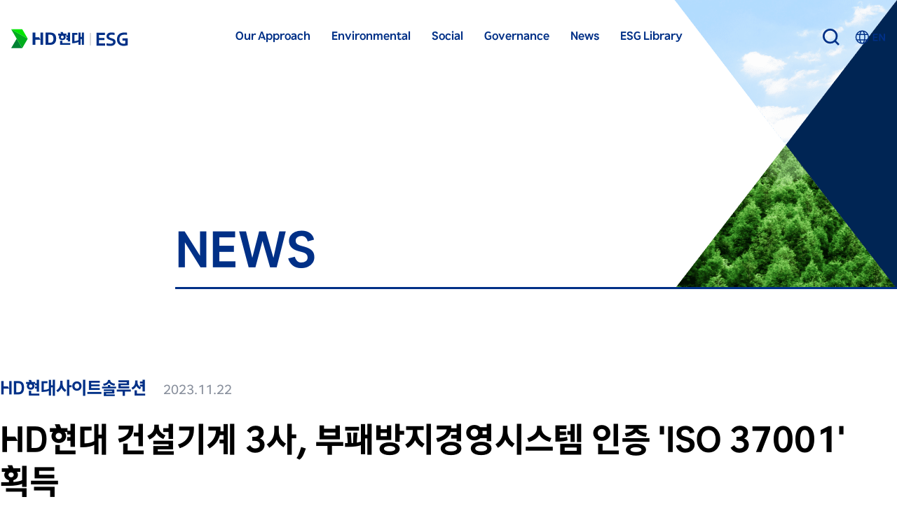

--- FILE ---
content_type: text/html;charset=UTF-8
request_url: https://esg.hd.com/ko/news/695
body_size: 5592
content:

<!DOCTYPE html>
<html lang="ko">
  <head>    
  	

 <meta charset="utf-8">
 <meta name="format-detection" content="telephone=no">
 <meta http-equiv="X-UA-Compatible" content="IE=edge"> 
 <meta name="viewport" content="width=device-width,initial-scale=1.0,minimum-scale=1.0">
 <title>HD현대 건설기계 3사, 부패방지경영시스템 인증 &#39;ISO 37001&#39; 획득   | HD현대ESG</title>
 <meta name="description" content="HD현대 건설기계 3사, 부패방지경영시스템 인증 &#39;ISO 37001&#39; 획득   관련 상세 기사 내용입니다.">
 <meta property="og:type" content="website">
 <meta property="og:title" content="HD현대 건설기계 3사, 부패방지경영시스템 인증 &#39;ISO 37001&#39; 획득   | HD현대ESG">
 <meta property="og:description" content="HD현대 건설기계 3사, 부패방지경영시스템 인증 &#39;ISO 37001&#39; 획득   관련 상세 기사 내용입니다.">
 <meta property="og:url" content="https://esg.hd.com/ko/news/695">
 <meta property="og:image" content="/images/img_seo_hdesg.png">
 <meta name="twitter:card" content="summary">
 <meta name="twitter:title" content="HD현대 건설기계 3사, 부패방지경영시스템 인증 &#39;ISO 37001&#39; 획득   | HD현대ESG">
 <meta name="twitter:description" content="HD현대 건설기계 3사, 부패방지경영시스템 인증 &#39;ISO 37001&#39; 획득   관련 상세 기사 내용입니다.">
 <meta name="twitter:url" content="https://esg.hd.com/ko/news/695">
 <meta name="twitter:image" content="/images/img_seo_hdesg.png">
 <link rel="canonical" href="https://esg.hd.com/ko/news/695">
    <link rel="shortcut icon" href="/images/favicon.ico">
    <script src="/js/commonJs.js"></script>
    <script src="/js/jquery-3.6.0.min.js"></script>                	
	<script src="/js/jquery-ui.min.js"></script>	
	<script src="/js/jquery.fileupload.js"></script>
	<script src="/js/jquery.iframe-transport.js"></script>
    <link rel="stylesheet" href="/css/common.css">
  </head>
  <body>
    <div class="wrap">
      <div class="skip-nav">
        <a href="#content" class="focusable">본문 바로가기</a>
      </div> 
      

<header class="header header-theme--blue header-type--news">
  <div class="header__inner">
    <strong class="logo"><a href="/ko/main" aria-label="HD현대 | ESG"></a></strong>

	
			 <!-- MO Back Page CTA -->
          	<a href="javascript:history.back();" class="header__back-cta" aria-label="페이지 뒤로가기"></a> <!-- //MO Back Page CTA -->

          	<!-- MO NEWS Detail Badge -->
          	<span class="badge">HD현대</span> <!-- //MO NEWS Detail Badge -->
			
			
    <!-- 스크립트 : .header__close-cta 클릭 시, .header__contents에 .header__contents--open 추가 -->

    <!-- MO Menu Open CTA -->
    <button type="button" class="header__menu-cta" aria-label="메뉴 열기"></button> <!-- //MO Menu Open CTA -->
    <div class="header__contents">
      <div class="header__contents-inner">

        <!-- MO Menu Close CTA -->
        <button type="button" class="header__close-cta" aria-label="메뉴 닫기"></button> <!-- //MO Menu Close CTA -->

        <!-- GNB -->
        <nav class="nav">
          <ul class="nav__depth1" role="list">
            <li role="listitem">

              <!-- 스크립트 : 1depth 메뉴 클릭 시, .nav__depth1 li에 .nav--show 추가 -->
              <a href="javascript:void(0);">Our Approach</a>
<!-- Edit231012 : 메뉴명 수정 -->
              <ul class="nav__depth2" role="list">
                <li role="listitem"><a href="/ko/esg-approach/greeting">인사말</a></li>
                <li role="listitem"><a href="/ko/esg-approach/vision">HD현대 ESG VISION</a></li>
<!-- Edit231012 : 메뉴명 수정 -->
                <li role="listitem"><a href="/ko/esg-approach/group">그룹 ESG 관리체계</a></li>
                <li role="listitem">
                  <a href="/ko/esg-approach/business">산업부문별 ESG</a>
                  <ul class="nav__depth3" role="list">
                    <li role="listitem"><a href="/ko/esg-approach/business#tab-id01">조선·해양</a></li>
                    <li role="listitem"><a href="/ko/esg-approach/business#tab-id02">에너지</a></li>
                    <li role="listitem"><a href="/ko/esg-approach/business#tab-id03">기계·로봇</a></li>
                  </ul>
                </li>
              </ul>
            </li>
            <li role="listitem">
              <a href="javascript:void(0);">Environmental</a>
              <ul class="nav__depth2" role="list">
                <li role="listitem"><a href="/ko/environmental/climate-action">Climate Action</a></li>
                <li role="listitem"><a href="/ko/environmental/clean-technology">Clean Technology</a></li>
                <li role="listitem"><a href="/ko/environmental/green-operation">Green Operation</a></li>
              </ul>
            </li>
            <li role="listitem">
              <a href="javascript:void(0);">Social</a>
              <ul class="nav__depth2" role="list">
                <li role="listitem"><a href="/ko/social/people">People</a></li>
                <li role="listitem"><a href="/ko/social/suppliers">Suppliers</a></li>
                <li role="listitem"><a href="/ko/social/community">Communities</a></li>
              </ul>
            </li>
            <li role="listitem">
              <a href="javascript:void(0);">Governance</a>
              <ul class="nav__depth2" role="list">
                <li role="listitem"><a href="/ko/governance/compliance-ethics">Compliance &amp; Ethics</a></li>                
                <li role="listitem"><a href="/ko/governance/corporate-governance">Corporate Governance</a></li>
              </ul>
            </li>
            <li role="listitem">
<!-- Edit231012 : 2depth 메뉴 삭제 -->
              <a href="/ko/news">News</a>
            </li>
            <li role="listitem">
              <a href="javascript:void(0);">ESG Library</a>
              <ul class="nav__depth2" role="list">
                <li role="listitem"><a href="/ko/esg-library/report">ESG 보고서</a></li>
                <li role="listitem"><a href="/ko/esg-library/esg-performance">ESG Performance</a></li>
                <li role="listitem"><a href="/ko/esg-library/policy-guideline">ESG Policy &amp; Guideline</a></li>
                <li role="listitem"><a href="/ko/esg-library/esg-rating">ESG 평가현황</a></li>
              </ul>
            </li>
          </ul>
        </nav> <!--// GNB -->

        <!-- Search CTA -->
         <button class="header__search-cta" aria-label="검색레이어 열림" aria-controls="search-layer" aria-labelledby="search-layer__title"></button>

        <!-- Language -->
        <a href="/en/main" class="header__lang-cta" aria-label="EN. 영문사이트로 이동"></a> <!-- //Language -->
      </div>
    </div>
  </div>
</header>
      

  <div class="search-layer" id="search-layer">
        <div class="search-layer__inner">
          <h2 class="blind" id="search-layer__title">검색</h2>

          <!-- Search -->
          <fieldset class="search">
            <legend>search</legend>

            <!-- 스크립트 : 입력창에 focus될 시, .search__input에 .focus 추가 -->
            <form id="formSearch" action="/ko/search" method="post">
            <input type="hidden" id="bRecommendPop" name="bRecommend" value="false"/>
            <div class="search__input">               
		       <input type="text" autocomplete="on" id="searchTextPop" name="searchText"  placeholder="검색어를 입력하세요." title="검색어 입력">		       
              <!-- 검색어 입력시, .search__delet에 .search__delet--show 추가 -->
              <button type="button" class="search__delete" aria-label="검색어 삭제"></button>
              <button type="button" class="search__enter" aria-label="검색" onclick="fnMainSearch()"></button>
            </div>
            </form>  
          </fieldset>
          <div class="search-recommend">
            <strong>추천 검색어</strong>
            <ul>

              <!-- 스크립트 : 아래 버튼 선택 시, li에 .selected 추가 -->
              <li><button type="button">ESG</button></li>
              <li><button type="button">탄소중립</button></li>
              <li><button type="button">개발</button></li>
              <li><button type="button">환경</button></li>
              <li><button type="button">에너지</button></li>
              <li><button type="button">이사회</button></li>
              <li><button type="button">경영</button></li>
              <li><button type="button">보고서</button></li>
              <li><button type="button">정책</button></li>
            </ul>
          </div> <!-- // Search -->
        </div>
        <button class="search-layer__close" aria-label="검색레이어 닫힘"></button>
<!-- Edit231127 : 마크업 수정 -->
      </div> <!-- // Search Layer -->
 <script>
 function fnMainSearch(){
	$('#formSearch').submit();
 }
 $(".search-recommend").eq(0).find('button').click(function(){	      
     $('#searchTextPop').val(this.textContent)
     $('#bRecommendPop').val(true)
     fnMainSearch()
 });
 </script>
        
 

 <div id="content" class="content">

  <!-- NEWS Top -->
  <div class="page-top news-top detail">
    <div class="page-top__inner">      
      <strong class="page-top__title">NEWS</strong>
    </div>
  </div> <!-- // NEWS Top -->

  <!-- NEWS Content -->
  <div class="news-content">
    <section class="news-detail">
      <div class="news-detail__title">
        <p class="date"><span class="badge"></span>2023.11.22</p>        
        <h1 class="title">HD현대 건설기계 3사, 부패방지경영시스템 인증 &#39;ISO 37001&#39; 획득  </h1>
      </div>
      <div class="news-detail__cont">
        <div class="img-area">
          
          
				<div class="img-colum col-1">
		            <div class="img-box">
		              <img src="/upload/admin/news/1701645616259.png" alt="">
		              
		              
		            </div>
		          </div>
          		
          
		
          <!-- 2개 타입 -->          
        </div>
       <p><strong>▶ 부패방지 경영관리 7개 분야, 30여 개 항목 심사 통과</strong><br><strong>▶ “투명·공정한 기업문화 확립… 글로벌 윤리·준법 경영 선도기업 될 것”</strong><br>&nbsp;&nbsp;</p><p>HD현대 건설기계 3사가 최근 글로벌 인증기관 로이드인증원(LRQA)으로부터 국제표준 부패방지경영시스템(ISO 37001) 인증을 획득했다고 22일 밝혔다.<br>&nbsp;&nbsp;<br>국제표준화기구(ISO)가 제정한 ISO 37001은 기업 경영 활동에서 발생할 수 있는 뇌물수수와 부패 위험을 방지하고 체계적인 관리 체계를 규정한 국제표준이다. 글로벌 기준에 부합하는 매뉴얼에 따라 부패 요인을 사전 진단하고, 발생 시 즉각 인지 및 대응할 수 있는 역량과 체계를 갖추고 있는 기업에게 수여된다.<br>&nbsp;&nbsp;<br>HD현대사이트솔루션·HD현대건설기계·HD현대인프라코어는 HD현대의 윤리경영 가치 ‘FOREST(Fairness, Ownership, Responsibility, Enthusiasm, Safety, Transparency&amp;Trust)’에 따라 전 임직원들이 매년 윤리경영 실천을 서약하고, 청렴한 직무수행 기준 관련 정기 교육 및 점검 활동을 실시하고 있다.&nbsp;<br>이와 함께 임직원을 비롯해 협력회사 및 거래업체 직원들을 대상으로 이해관계 신고제도를 운영해, 직무 중 이해상충이 발생할 수 있는 인적 관계에 따른 리스크를 미리 방지함으로써 투명한 거래 관행을 정착시키고 있다.<br>&nbsp;&nbsp;<br>또 비윤리행위 신고제도를 통해 곳곳의 부패 리스크를 확보하고, 제보자에게 포상과 함께 신분이 노출되지 않도록 비밀을 보장한다. 부득이하게 받은 선물의 경우에도 지정배송업체를 통해 반송하거나 사회복지단체에 기증할 수 있도록 하고 있다.<br>&nbsp;&nbsp;<br>그 결과, 조직상황, 리더십, 기획, 지원 등 7개 분야, 부패 리스크 평가, 부패방지 방침 등 31개 세부 항목에 대한 심사에 모두 통과하며 부패 리스크 관리 역량을 인정받았다.&nbsp;<br>&nbsp;&nbsp;<br>HD현대사이트솔루션 관계자는 “이번 인증 획득으로 다양한 이해관계자들에게 더욱 신뢰를 줄 수 있는 환경·사회·지배구조(ESG) 경영 체계를 강화할 수 있게 됐다”며, “투명하고 공정한 기업문화 확립을 통해 지속가능한 글로벌 윤리·준법경영 선도기업이 될 것”이라고 밝혔다.</p>
      </div>
      <ul class="news-detail__util">
      
      		<li>
	          <span>이전글</span>
	          <a href="745">HD현대, 성남 지역 생물다양성 보전 활동 실시</a>
	        </li>
      		
        
         
      		<li>
	          <span>다음글</span>
	          <a href="694">HD현대건설기계, 한국ESG기준원 &lsquo;ESG 우수기업&rsquo; 선정  </a>
	        </li>
      		
      </ul>

      <!-- News CTA -->
      <div class="news-cta">

        <!-- CTA -->
        <button type="button" class="cta cta--outline cta--gray cta--large" onclick="fnGoList()">
          목록
        </button> <!-- // CTA -->
      </div> <!-- // News CTA -->
    </section>
  </div> <!-- // NEWS Content -->
</div>
<script>
$(document).ready(function(){
	$('.badge').text('HD현대사이트솔루션')
});

function fnGoList(){
	var referrer = document.referrer;
	if(referrer.lastIndexOf("/news") > -1){
		history.back();
	}else{
		location.href = '/ko/news'
	}
}
</script>
      
  <footer class="footer">
        <div class="footer__inner">
          <div class="footer__info">
            <span class="footer__logo"><span>HD현대</span></span>
            <ul class="footer__nav" role="list">
              <li class="listitem">
                <a href="/ko/esg-approach/greeting">Our Approach</a>
 <!-- Edit231012 : 메뉴명 수정 -->
                <ul role="list">
                  <li role="listitem"><a href="/ko/esg-approach/greeting">인사말</a></li>
                  <li role="listitem"><a href="/ko/esg-approach/vision">HD현대 ESG VISION</a></li>
 <!-- Edit231012 : 메뉴명 수정 -->
                  <li role="listitem"><a href="/ko/esg-approach/group">그룹 ESG 관리체계</a></li>
                  <li role="listitem"><a href="/ko/esg-approach/business">산업부문별 ESG</a></li>
                </ul>
              </li>
              <li class="listitem">
                <a href="/ko/environmental/climate-action">Environmental</a>
                <ul role="list">
                  <li role="listitem"><a href="/ko/environmental/climate-action">Climate Action</a></li>
                  <li role="listitem"><a href="/ko/environmental/clean-technology">Clean Technology</a></li>
                  <li role="listitem"><a href="/ko/environmental/green-operation">Green Operation</a></li>
                </ul>
              </li>
              <li class="listitem">
                <a href="/ko/social/people">Social</a>
                <ul role="list">
                  <li role="listitem"><a href="/ko/social/people">People</a></li>
                  <li role="listitem"><a href="/ko/social/suppliers">Suppliers</a></li>
                  <li role="listitem"><a href="/ko/social/community">Communities</a></li>
                </ul>
              </li>
              <li class="listitem">
                <a href="/ko/governance/compliance-ethics">Governance</a>
                <ul role="list">
                  <li role="listitem"><a href="/ko/governance/compliance-ethics">Compliance &amp; Ethics</a></li>
 <!-- Edit231012 : 메뉴명 수정 -->
                  <li role="listitem"><a href="/ko/governance/corporate-governance">Corporate Governance</a></li>
                </ul>
              </li>
              <li class="listitem">
                <a href="/ko/news">News</a>
              </li>
              <li class="listitem">
                <a href="/ko/esg-library/report">ESG Library</a>
                <ul role="list">
                  <li role="listitem"><a href="/ko/esg-library/report">ESG 보고서</a></li>
                  <li role="listitem"><a href="/ko/esg-library/esg-performance">ESG Performance</a></li>
                  <li role="listitem"><a href="/ko/esg-library/policy-guideline">ESG Policy &amp; Guideline</a></li>
                  <li role="listitem"><a href="/ko/esg-library/esg-rating">ESG 평가현황</a></li>
                </ul>
              </li>
            </ul>
          </div>
          <div class="footer__link">
            <address>경기도 성남시 분당구 분당수서로 477<br>대표전화 1811-6114<br>ksoe.esg@hd.com</address>
            <p class="copyright">COPYRIGHT © HD HYUNDAI. ALL RIGHTS RESERVED.</p>
            <!-- 
            <a href="http://www.webwatch.or.kr/Situation/WA_Situation.html?MenuCD=110" class="wa-mark" title="국가 공인 인증기관 : 웹와치">
              <img src="/images/wa-mark.png" alt="과학기술정보통신부 WEB ACCESSIBILITY 마크(웹 접근성 품질인증 마크)">
            </a>
 			-->
            <!-- 그룹사 홈페이지 리스트 -->

            <!-- Edit231012 : 계열사 링크 수정 -->
            <div class="footer__site">

              <!-- Select Box -->
              <div class="slidedown" data-options='{
  "animation": true,
  "animationSpeed": 0.4, 
  "direction": "up"
}'>
                <div class="slidedown-title">
                  <button type="button" class="slidedown-btn" aria-expanded="false" title="그룹사 홈페이지 선택"><em>그룹사 홈페이지</em>
                    <span data-text='{"text":"close|open", "show":2}'>open</span>
                  </button>
                </div>
                <div class="slidedown-cont" aria-hidden="true">
                  <div class="slidedown-cont__inner">

                    <!-- 링크, 새창열림일 경우, 아래 마크업 적용 -->
                    <ul role="list">
                      <li role="listitem">
                        <a href="https://www.hd.com/" target="_blank" title="새창 열림">HD현대</a>
                      </li>
                      <li role="listitem">
                        <a href="http://www.hdksoe.co.kr/ " target="_blank" title="새창 열림">HD한국조선해양</a>
                      </li>
                      <li role="listitem">
                        <a href="http://www.hhi.co.kr/" target="_blank" title="새창 열림">HD현대중공업</a>
                      </li>
                      <li role="listitem">
                        <a href="https://www.hmd.co.kr/main/main.jsp" target="_blank" title="새창 열림">HD현대미포</a>
                      </li>
                      <li role="listitem">
                        <a href="https://www.hshi.co.kr/" target="_blank" title="새창 열림">HD현대삼호</a>
                      </li>
                      <li role="listitem">
                        <a href="https://www.hd-marinesolution.com/kor/Main.do" target="_blank" title="새창 열림">HD현대마린솔루션</a>
                      </li>
                      <li role="listitem">
                        <a href="https://www.oilbank.co.kr/main/index.do" target="_blank" title="새창 열림">HD현대오일뱅크</a>
                      </li>
                      <li role="listitem">
                        <a href="https://www.hd-hyundaielectric.com/elect/ko/index.jsp" target="_blank" title="새창 열림">HD현대일렉트릭</a>
                      </li>
                      <li role="listitem">
                        <a href="https://www.hd-hyundaies.co.kr/" target="_blank" title="새창 열림">HD현대에너지솔루션</a>
                      </li>
                      <li role="listitem">
                        <a href="https://www.hd-xitesolution.com/?locale=ko" target="_blank" title="새창 열림">HD현대사이트솔루션</a>
                      </li>
                      <li role="listitem">
                        <a href="https://www.hd-hyundaice.com/ko" target="_blank" title="새창 열림">HD현대건설기계</a>
                      </li>
                      <li role="listitem">
                        <a href="https://www.hd-infracore.com/kr" target="_blank" title="새창 열림">HD현대인프라코어</a>
                      </li>
                      <li role="listitem">
                        <a href="https://www.hyundai-robotics.com/" target="_blank" title="새창 열림">HD현대로보틱스</a>
                      </li>
                    </ul>
                  </div>
                </div>
              </div> <!-- // Select Box -->
            </div> <!-- // 그룹사 홈페이지 리스트 -->
          </div>
          <a href="#" class="go-top">
            <span>TOP</span>
            <span>TO<br>GREEN</span>
          </a>
        </div>
      </footer>
    </div>
  </body>
</html>

--- FILE ---
content_type: text/css
request_url: https://esg.hd.com/css/common.css
body_size: 46171
content:
@charset "UTF-8";
@font-face {
  font-family: "HDHyundaiGothic";
  font-weight: 300;
  font-display: swap;
  src: url(../font/HDHyundaiGothic-Light.otf) format("opentype"), url(../font/HDHyundaiGothic-Light.woff2) format("woff2"), url(../font/HDHyundaiGothic-Light.woff) format("woff");
}
@font-face {
  font-family: "HDHyundaiGothic";
  font-weight: 400;
  font-display: swap;
  src: url(../font/HDHyundaiGothic-Regular.otf) format("opentype"), url(../font/HDHyundaiGothic-Regular.woff2) format("woff2"), url(../font/HDHyundaiGothic-Regular.woff) format("woff");
}
@font-face {
  font-family: "HDHyundaiGothic";
  font-weight: 700;
  font-display: swap;
  src: url(../font/HDHyundaiGothic-Bold.otf) format("opentype"), url(../font/HDHyundaiGothic-Bold.woff2) format("woff2"), url(../font/HDHyundaiGothic-Bold.woff) format("woff");
}
@font-face {
  font-family: "HDHyundaiGothic";
  font-weight: 300;
  font-display: swap;
  src: url(../font/HDHyundaiGothic-Light.otf) format("opentype"), url(../font/HDHyundaiGothic-Light.woff2) format("woff2"), url(../font/HDHyundaiGothic-Light.woff) format("woff");
}
@font-face {
  font-family: "HDHyundaiGothic";
  font-weight: 400;
  font-display: swap;
  src: url(../font/HDHyundaiGothic-Regular.otf) format("opentype"), url(../font/HDHyundaiGothic-Regular.woff2) format("woff2"), url(../font/HDHyundaiGothic-Regular.woff) format("woff");
}
@font-face {
  font-family: "HDHyundaiGothic";
  font-weight: 700;
  font-display: swap;
  src: url(../font/HDHyundaiGothic-Bold.otf) format("opentype"), url(../font/HDHyundaiGothic-Bold.woff2) format("woff2"), url(../font/HDHyundaiGothic-Bold.woff) format("woff");
}
* {
  -webkit-text-size-adjust: none;
  -moz-text-size-adjust: none;
  -ms-text-size-adjustbox-sizing: none;
  box-sizing: border-box;
}

html, body, div, span, applet, object, iframe,
h1, h2, h3, h4, h5, h6, p, blockquote, pre,
a, abbr, acronym, address, big, cite, code,
del, dfn, em, img, ins, kbd, q, s, samp,
small, strike, strong, sub, sup, tt, var,
b, u, i, center,
dl, dt, dd, ol, ul, li,
fieldset, form, label, legend,
table, caption, tbody, tfoot, thead, tr, th, td,
article, aside, canvas, details, embed,
figure, figcaption, footer, header, hgroup,
menu, nav, output, ruby, section, summary,
time, mark, audio, video, textarea {
  margin: 0;
  padding: 0;
  border: 0;
  font-family: "HDHyundaiGothic", "맑은 고딕", "malgun gothic", "돋움", "dotum", sans-serif;
  vertical-align: baseline;
  word-break: keep-all;
  word-wrap: break-word;
}

/* HTML5 display-role reset for older browsers */
article, aside, details, figcaption, figure,
footer, header, hgroup, menu, nav, section, main {
  display: block;
}

h1, h2, h3, h4, h5, h6 {
  line-height: 1.2;
}

ol, ul {
  list-style: none;
}

blockquote, q {
  quotes: none;
}

blockquote:before, blockquote:after,
q:before, q:after {
  content: "";
  content: none;
}

table {
  width: 100%;
  border-collapse: collapse;
  border-spacing: 0;
}

a {
  text-decoration: none;
}

em {
  font-style: normal;
}

img {
  width: 100%;
  vertical-align: top;
}

button {
  padding: 0;
  color: #000;
  font-family: "HDHyundaiGothic", "맑은 고딕", "malgun gothic", "돋움", "dotum", sans-serif;
}

input[type=text], input[type=password],
input[type=tel], input[type=number],
input[type=search], input[type=email],
input[type=date], textarea, select {
  -webkit-border-radius: 0;
  border-radius: 0;
  -webkit-appearance: none;
  -webkit-box-sizing: border-box;
  -moz-box-sizing: border-box;
  box-sizing: border-box;
  font-family: "HDHyundaiGothic", "맑은 고딕", "malgun gothic", "돋움", "dotum", sans-serif;
}

input[type=search]::-webkit-search-cancel-button {
  -webkit-appearance: none;
}

input[type=number]::-webkit-outer-spin-button, input[type=number]::-webkit-inner-spin-button {
  -webkit-appearance: none;
}

button, input[type=button], input[type=submit], input[type=reset] {
  cursor: pointer;
  border-radius: 0;
  -webkit-border-radius: 0;
  -webkit-appearance: none;
  border: 0;
  vertical-align: middle;
  background: none;
}

:before,
:after {
  box-sizing: border-box;
}

.skip-nav {
  position: relative;
  z-index: 10000;
}
.skip-nav a {
  position: absolute;
  top: -50px;
  left: 0;
  width: 100%;
  padding: 5px 0;
  background: #003087;
  text-align: center;
  color: #ffffff;
}
.skip-nav a:active, .skip-nav a:focus {
  top: 0;
  text-decoration: none;
}

html {
  height: 100%;
  font-size: 62.5%;
}

body {
  height: 100%;
  font-size: 14px;
}

.slidedown {
  position: relative;
}
.slidedown-title {
  position: relative;
  z-index: 11;
}
.slidedown-title > button {
  display: flex;
  align-items: center;
  position: relative;
  width: 100%;
  min-height: 4.8rem;
  padding: 0rem 5rem 0rem 2.4rem;
  font-size: 1.6rem;
  color: #15263e;
  font-weight: 400;
  background: #ffffff;
  border-radius: 2.4rem;
}
.slidedown-title > button > em {
  overflow: hidden;
  white-space: nowrap;
  text-overflow: ellipsis;
}
.slidedown-title > button:after {
  content: "";
  display: block;
  position: absolute;
  left: 0;
  top: 0;
  width: 100%;
  height: 100%;
  border: 0.2rem solid #dfdfdf;
  border-radius: 2.4rem;
}
.slidedown-title > button span {
  position: absolute;
  right: 0;
  top: 0;
  display: block;
  width: 5rem;
  height: 100%;
  font-size: 1px;
  line-height: 1px;
  letter-spacing: -10px;
  color: transparent;
}
.slidedown-title > button span:after {
  content: "";
  display: block;
  position: absolute;
  left: 50%;
  top: 50%;
  transform: translate(-50%, -50%);
  width: 1.2rem;
  height: 0.9rem;
  background: url("data:image/svg+xml,%0A%3Csvg width='12' height='9' viewBox='0 0 12 9' fill='none' xmlns='http://www.w3.org/2000/svg'%3E%3Cpath d='M0.75 1.62207L5.75 6.62207L10.75 1.62207' stroke='%23000000' stroke-width='2'/%3E%3C/svg%3E%0A") no-repeat 50% 50%/100% auto;
}
.slidedown-title > button[aria-expanded=true]:after {
  border-bottom-left-radius: 0;
  border-bottom-right-radius: 0;
  border-bottom: 0;
}
.slidedown-title > button[aria-expanded=true] span:after {
  transform: translate(-50%, -50%) rotate(180deg);
}
.slidedown--up .slidedown-title > button[aria-expanded=true]:after {
  border-bottom-left-radius: 2.4rem;
  border-bottom-right-radius: 2.4rem;
  border-top-left-radius: 0;
  border-top-right-radius: 0;
  border-top: 0;
  border-bottom: 0.2rem solid #ffffff;
}
.slidedown-cont {
  overflow: hidden;
  visibility: hidden;
  position: absolute;
  left: 0;
  top: 3.6rem;
  width: 100%;
  z-index: 10;
}
.slidedown-cont__inner {
  padding: 1.6rem 0rem;
  background: #ffffff;
  border: 0.2rem solid #dfdfdf;
  border-top: 0;
  border-radius: 2.4rem;
  border-top-left-radius: 0;
  border-top-right-radius: 0;
}
.slidedown-cont ul {
  overflow-y: auto;
  max-height: 22.2rem;
}
.slidedown-cont ul > li {
  margin-top: 0.6rem;
}
.slidedown-cont ul > li:first-child {
  margin-top: 0;
}
.slidedown-cont ul > li > a {
  display: flex;
  align-items: center;
  min-height: 3.8rem;
  padding: 1rem 2.4rem;
  font-size: 1.6rem;
  font-weight: 400;
  color: #6d7280;
  outline-offset: -2px;
}
.slidedown-cont ul > li > a:focus-visible, .slidedown-cont ul > li > a.selected {
  background: #f0f8f8;
  color: #003087;
}
@media (hover: hover) {
  .slidedown-cont ul > li > a:hover {
    background: #f0f8f8;
    color: #003087;
  }
}
.slidedown-cont ul > li.active > a {
  background: #dfeaff;
  color: #003087;
}
.slidedown-cont[aria-hidden=true] {
  visibility: hidden;
}
.slidedown-cont[aria-hidden=false] {
  visibility: visible;
}
.slidedown--up .slidedown-cont__inner {
  border-top-left-radius: 2.4rem;
  border-top-right-radius: 2.4rem;
  border-top: 0.2rem solid #dfdfdf;
  border-bottom-left-radius: 0;
  border-bottom-right-radius: 0;
  border-bottom: 0;
}
.slidedown--up .slidedown-cont ul > li > a {
  color: #ccd6e7;
}
.slidedown--up .slidedown-cont ul > li > a:hover, .slidedown--up .slidedown-cont ul > li > a:focus {
  background: none;
  color: #ffffff;
}
.slidedown-type02 .slidedown-title > button {
  height: 8rem;
  padding: 0rem 7rem 0rem 4rem;
  border-radius: 0.4rem;
  font-size: 2.4rem;
  color: #002554;
}
.slidedown-type02 .slidedown-title > button:after {
  display: none;
}
.slidedown-type02 .slidedown-title > button[aria-expanded=true] {
  border-bottom-left-radius: 0;
  border-bottom-right-radius: 0;
}
.slidedown-type02 .slidedown-title > button span {
  right: 3rem;
  width: 4rem;
}
.slidedown-type02 .slidedown-title > button span:after {
  width: 1.6rem;
  height: 0.8rem;
  background-image: url("data:image/svg+xml,%0A%3Csvg width='12' height='9' viewBox='0 0 12 9' fill='none' xmlns='http://www.w3.org/2000/svg'%3E%3Cpath d='M0.75 1.62207L5.75 6.62207L10.75 1.62207' stroke='%23002554' stroke-width='2'/%3E%3C/svg%3E%0A");
}
.slidedown-type02 .slidedown-cont {
  overflow: inherit;
  top: 8rem;
}
.slidedown-type02 .slidedown-cont__inner {
  padding: 0rem 0rem 2rem;
  border: 0;
  border-radius: 0.4rem;
  box-shadow: 0rem 1rem 0.8rem 0rem rgba(0, 0, 0, 0.08);
}
.slidedown-type02 .slidedown-cont[aria-hidden=false] .slidedown-cont__inner {
  border-top-left-radius: 0;
  border-top-right-radius: 0;
}
.slidedown-type02 .slidedown-cont ul {
  overflow-y: inherit;
  max-height: 100%;
}
.slidedown-type02 .slidedown-cont ul > li {
  margin-top: 0;
}
.slidedown-type02 .slidedown-cont ul > li > a {
  height: 8rem;
  min-height: auto;
  padding: 2.2rem 4rem;
  font-size: 2.6rem;
  color: #4b5563;
}
.slidedown-type02 .slidedown-cont ul > li > a:hover, .slidedown-type02 .slidedown-cont ul > li > a:focus, .slidedown-type02 .slidedown-cont ul > li > a.selected {
  color: #003087;
}
.slidedown-type02 .slidedown-cont ul > li:nth-child(1) .depth {
  top: 0rem;
}
.slidedown-type02 .slidedown-cont ul > li:nth-child(2) .depth {
  top: 8rem;
}
.slidedown-type02 .slidedown-cont ul > li:nth-child(3) .depth {
  top: 16rem;
}
.slidedown-type02 .slidedown-cont ul > li:nth-child(4) .depth {
  top: 24rem;
}
.slidedown-type02 .slidedown-cont ul > li:nth-child(5) .depth {
  top: 32rem;
}
.slidedown-type02 .slidedown-cont ul > li:nth-child(6) .depth {
  top: 40rem;
}
.slidedown-type02 .slidedown-cont ul > li:nth-child(7) .depth {
  top: 48rem;
}
.slidedown-type02 .slidedown-cont ul .use-depth > a {
  position: relative;
  height: 8rem;
  min-height: auto;
  padding: 2.2rem 4rem;
}
.slidedown-type02 .slidedown-cont ul .use-depth > a:after {
  content: "";
  display: block;
  position: absolute;
  right: 4.4rem;
  top: 50%;
  transform: translateY(-50%);
  width: 1.2rem;
  height: 1.6rem;
  background: url("data:image/svg+xml,%0A%3Csvg width='13' height='18' viewBox='0 0 13 18' fill='none' xmlns='http://www.w3.org/2000/svg'%3E%3Cpath d='M12.4131 9.0001L0.413086 17.4711L0.413086 0.529053L12.4131 9.0001Z' fill='%23003087'/%3E%3C/svg%3E%0A") no-repeat 0 0/100% auto;
}
.slidedown-type02 .slidedown-cont ul .use-depth .depth {
  display: none;
  position: absolute;
  left: 100%;
  top: 0;
  min-width: 41rem;
  background: #ffffff;
  box-shadow: 0rem 1rem 0.8rem 0rem rgba(0, 0, 0, 0.08);
}
.slidedown-type02 .slidedown-cont ul .use-depth .depth a {
  padding: 0rem 2rem;
  white-space: nowrap;
}
.slidedown-type02 .slidedown-cont ul .use-depth.active .depth {
  display: block;
}

@media only screen and (max-width: 1279px) {
  .slidedown-type02 .slidedown-cont ul::-webkit-scrollbar-button {
    display: block;
  }
  .slidedown-type02 .slidedown-cont ul .use-depth.active .depth {
    display: block;
  }
}
@media only screen and (max-width: 767px) {
  .slidedown-title > button {
    padding: 0rem 3.6rem 0rem 2.4rem;
    color: #002554;
  }
  .slidedown-title > button span {
    width: 3.2rem;
    right: 1rem;
  }
  .slidedown-type02 .slidedown-title {
    z-index: 1;
  }
  .slidedown-type02 .slidedown-title > button {
    height: 5.4rem;
    padding: 0rem 4rem 0rem 1.4rem;
    font-size: 1.8rem;
  }
  .slidedown-type02 .slidedown-title > button span {
    right: 0;
    width: 4rem;
  }
  .slidedown-type02 .slidedown-title > button span:after {
    width: 1.2rem;
    height: 0.8rem;
  }
  .slidedown-type02 .slidedown-cont {
    top: 5.4rem;
    z-index: 12;
  }
  .slidedown-type02 .slidedown-cont__inner {
    padding: 0;
    border-radius: 0.4rem;
    box-shadow: 0rem 0.4rem 0.8rem 0rem rgba(0, 0, 0, 0.15);
  }
  .slidedown-type02 .slidedown-cont ul > li > a {
    height: auto;
    min-height: 5.4rem;
    padding: 2rem 1.4rem;
    font-size: 1.8rem;
    border-top: 1px solid #e5e7eb;
  }
  .slidedown-type02 .slidedown-cont ul .use-depth > a {
    height: auto;
    min-height: 5.4rem;
    padding: 2rem 1.4rem;
  }
  .slidedown-type02 .slidedown-cont ul .use-depth > a:after {
    right: 1.5rem;
    transform: rotate(90deg) translateY(-50%);
    transform-origin: 50% 0;
    width: 0.7rem;
    height: 1rem;
  }
  .slidedown-type02 .slidedown-cont ul .use-depth .depth {
    position: relative;
    left: 0;
    top: 0 !important;
    min-width: 100%;
    padding: 1rem 0rem;
    background: #f9fafb;
    box-shadow: none;
  }
  .slidedown-type02 .slidedown-cont ul .use-depth .depth a {
    height: auto;
    min-height: 5.4rem;
    padding: 1.5rem 2rem;
    font-size: 1.6rem;
    color: #002554;
    background: #f9fafb;
    border-top: 1px solid #e5e7eb;
  }
  html[lang=en] .slidedown-type02 .slidedown-cont ul .use-depth .depth a {
    white-space: normal;
  }
  .slidedown-type02 .slidedown-cont ul .use-depth .depth > li:first-child a {
    border-top: 0;
  }
  .slidedown-type02 .slidedown-cont ul .use-depth .depth:after {
    content: "";
    display: block;
    position: absolute;
    left: 0;
    top: -1rem;
    width: 100%;
    height: 1rem;
    box-shadow: 0rem 0.2rem 0.4rem 0rem rgba(0, 0, 0, 0.1);
  }
  .slidedown-type02 .slidedown-cont ul .use-depth.active > a:after {
    transform: rotate(270deg) translateY(-50%);
  }
}
.search legend {
  overflow: hidden;
  display: inline-block;
  position: absolute;
  width: 1px;
  height: 1px;
  margin: -1px;
  padding: 0;
  border: 0;
  clip: rect(0, 0, 0, 0);
}
.search legend.focusable:active, .search legend.focusable:hover {
  overflow: visible;
  display: block;
  position: static;
  width: auto;
  height: auto;
  margin: 0;
  clip: auto;
}
.search__input {
  position: relative;
  height: 7.4rem;
  padding: 0rem 11.7rem 0rem 3.2rem;
  border: 0.3rem solid #003087;
  border-radius: 5rem;
  background: #ffffff;
  box-shadow: 0rem 1rem 0.8rem 0rem rgba(0, 0, 0, 0.08);
}
.search__input input {
  width: 100%;
  height: 6.8rem;
  border: 0;
  background: 0;
  font-size: 1.8rem;
  font-weight: 400;
  color: #15263e;
}
.search__input input::placeholder {
  color: #888f9c;
}
.search__input:focus-within {
  border-color: #2271ff;
}
.search__delete, .search__enter {
  display: block;
  padding: 1rem;
  position: absolute;
  top: 50%;
  transform: translateY(-50%);
  flex-shrink: 0;
}
.search__delete:after, .search__enter:after {
  content: "";
  display: block;
  width: 2.8rem;
  height: 2.8rem;
  background: url("data:image/svg+xml,%0A%3Csvg width='24' height='24' viewBox='0 0 24 24' fill='none' xmlns='http://www.w3.org/2000/svg'%3E%3Cg clip-path='url(%23clip0_690_37705)'%3E%3Cpath d='M2.57185 1.39339L11.2928 10.1143L10.1143 11.2928L1.39334 2.5719L2.57185 1.39339ZM10.8214 11.9999L11.9999 10.8214L13.1784 11.9999L11.9999 13.1784L10.8214 11.9999ZM13.8855 11.2928L12.707 10.1143L21.4278 1.39345L22.6063 2.57196L13.8855 11.2928ZM12.707 13.8855L13.8855 12.707L22.6065 21.4281L21.428 22.6066L12.707 13.8855ZM10.1143 12.707L11.2928 13.8855L2.57165 22.6067L1.39314 21.4281L10.1143 12.707Z' fill='%23d2d5da' stroke='%23d2d5da'/%3E%3C/g%3E%3Cdefs%3E%3CclipPath id='clip0_690_37705'%3E%3Crect width='24' height='24' fill='white'/%3E%3C/clipPath%3E%3C/defs%3E%3C/svg%3E%0A") no-repeat 0 0/100% auto;
}
.search__delete {
  display: none;
  right: 6.7rem;
}
.search__delete--show {
  display: block;
}
.search__enter {
  right: 1.8rem;
}
.search__enter:after {
  background-image: url("data:image/svg+xml,%0A%3Csvg width='24' height='24' viewBox='0 0 24 24' fill='none' xmlns='http://www.w3.org/2000/svg'%3E%3Cg clip-path='url(%23clip0_677_19072)'%3E%3Cpath d='M17.6789 18.6218L17.2628 18.2058L16.7983 18.5669C15.1049 19.8832 12.9782 20.6667 10.6667 20.6667C5.14382 20.6667 0.666667 16.1895 0.666667 10.6667C0.666667 5.14382 5.14382 0.666667 10.6667 0.666667C16.1895 0.666667 20.6667 5.14382 20.6667 10.6667C20.6667 12.9783 19.8831 15.105 18.5667 16.7984L18.2056 17.263L18.6217 17.679L22.9768 22.0341L22.034 22.9769L17.6789 18.6218ZM10.6667 19.3333C15.4531 19.3333 19.3333 15.4531 19.3333 10.6667C19.3333 5.8802 15.4531 2 10.6667 2C5.8802 2 2 5.8802 2 10.6667C2 15.4531 5.8802 19.3333 10.6667 19.3333Z' fill='%23003087' stroke='%23003087' stroke-width='1.33333'/%3E%3C/g%3E%3Cdefs%3E%3CclipPath id='clip0_677_19072'%3E%3Crect width='24' height='24' fill='%23003087'/%3E%3C/clipPath%3E%3C/defs%3E%3C/svg%3E%0A");
}
.focus .search__enter:after {
  background-image: url("data:image/svg+xml,%0A%3Csvg width='24' height='24' viewBox='0 0 24 24' fill='none' xmlns='http://www.w3.org/2000/svg'%3E%3Cg clip-path='url(%23clip0_677_19072)'%3E%3Cpath d='M17.6789 18.6218L17.2628 18.2058L16.7983 18.5669C15.1049 19.8832 12.9782 20.6667 10.6667 20.6667C5.14382 20.6667 0.666667 16.1895 0.666667 10.6667C0.666667 5.14382 5.14382 0.666667 10.6667 0.666667C16.1895 0.666667 20.6667 5.14382 20.6667 10.6667C20.6667 12.9783 19.8831 15.105 18.5667 16.7984L18.2056 17.263L18.6217 17.679L22.9768 22.0341L22.034 22.9769L17.6789 18.6218ZM10.6667 19.3333C15.4531 19.3333 19.3333 15.4531 19.3333 10.6667C19.3333 5.8802 15.4531 2 10.6667 2C5.8802 2 2 5.8802 2 10.6667C2 15.4531 5.8802 19.3333 10.6667 19.3333Z' fill='%232271ff' stroke='%232271ff' stroke-width='1.33333'/%3E%3C/g%3E%3Cdefs%3E%3CclipPath id='clip0_677_19072'%3E%3Crect width='24' height='24' fill='%232271ff'/%3E%3C/clipPath%3E%3C/defs%3E%3C/svg%3E%0A");
}
.search-recommend {
  display: flex;
  margin-top: 3.7rem;
}
.search-recommend > strong {
  display: block;
  min-width: 13rem;
  margin-left: 1rem;
  font-size: 2rem;
  line-height: 4rem;
  color: #003087;
}
html[lang=en] .search-recommend > strong {
  min-width: 20rem;
}
.search-recommend > ul {
  display: flex;
  flex-wrap: wrap;
  width: calc(100% - 13rem);
  gap: 0.7rem;
}
.search-recommend > ul > li {
  flex: 0 1 auto;
  max-width: 10.5rem;
}
.search-recommend > ul > li button {
  display: flex;
  justify-content: center;
  align-items: center;
  width: 100%;
  height: 4rem;
  padding: 0rem 2.8rem;
  border: 1px solid rgba(0, 48, 135, 0.4);
  border-radius: 10rem;
  font-size: 1.4rem;
  color: #374151;
}
.search-recommend > ul > li.selected button {
  border-color: #003087;
  background: #003087;
  color: #ffffff;
}

.search-result {
  margin-top: 10rem;
  border-top: 1px solid #d2d5da;
}
.search-result__inner {
  max-width: 140rem;
  margin: 0 auto;
  padding: 13rem 0rem;
}
.search-result__top {
  max-width: 100rem;
  margin: 0 auto;
}
.search-result__text {
  padding-top: 6rem;
  text-align: center;
  font-size: 2rem;
  line-height: 3.2rem;
  color: #15263e;
}
.search-result__text b {
  font-size: 2rem;
  line-height: 2.8rem;
  font-weight: 700;
}
.search-result__detail {
  display: flex;
  margin-top: 13rem;
}
.search-result__detail-title {
  width: 31rem;
  padding-right: 8rem;
  font-size: 3.2rem;
  line-height: 4.2rem;
  color: #003087;
}
.search-result__detail-wrap {
  width: calc(100% - 31rem);
  padding-top: 2rem;
  border-top: 0.3rem solid #111827;
}
.search-result__detail-wrap > ul li {
  border-top: 1px solid #d2d5da;
}
.search-result__detail-wrap > ul li:first-child {
  border-top: 0;
}
.search-result__detail-wrap > ul li > a {
  display: block;
  padding: 4rem 0rem;
}
.search-result__location {
  font-size: 1.8rem;
  line-height: 2.6rem;
  color: #888f9c;
}
.search-result__location em {
  color: #4b5563;
}
.search-result__words {
  display: block;
  padding-top: 2rem;
  font-size: 2.4rem;
  line-height: 3.2rem;
  color: #111827;
}
.search-result__words b {
  color: #00ad1d;
}
.search-result__image {
  overflow: hidden;
  position: relative;
  width: 31rem;
  height: 24rem;
  border-radius: 0.8rem;
  border: 1px solid #dbe2e9;
  background-repeat: no-repeat;
  background-size: cover;
  background-position: 50% 50%;
  flex-shrink: 0;
}
.search-result__text-box {
  padding-left: 6rem;
}
.search-result__text-box > strong {
  font-size: 2.4rem;
  line-height: 3.2rem;
  color: #111827;
}
.search-result__text-box > strong b {
  color: #00ad1d;
}
.search-result__text-box > p {
  margin: 3rem 0rem 0rem;
  overflow: hidden;
  display: block;
  display: -webkit-box;
  max-height: 6.4rem;
  line-height: 3.2rem;
  -webkit-line-clamp: 2;
  white-space: normal;
  text-overflow: ellipsis;
  -webkit-box-orient: vertical;
  word-wrap: break-word;
  font-size: 2rem;
  line-height: 3.2rem;
  color: #6d7280;
}
.search-result__cta {
  padding-top: 2rem;
  text-align: center;
}
.search-result--type2 .search-result__detail-wrap > ul li > a {
  display: flex;
  align-items: center;
}
.search-result--type3 .search-result__location {
  font-size: 2rem;
  line-height: 3.2rem;
  font-weight: 700;
  color: #111827;
}

@media (hover: hover) {
  .search:hover input::placeholder {
    color: #b9cff5;
  }
  .search:hover .search__enter:after {
    background-image: url("data:image/svg+xml,%0A%3Csvg width='24' height='24' viewBox='0 0 24 24' fill='none' xmlns='http://www.w3.org/2000/svg'%3E%3Cg clip-path='url(%23clip0_677_19072)'%3E%3Cpath d='M17.6789 18.6218L17.2628 18.2058L16.7983 18.5669C15.1049 19.8832 12.9782 20.6667 10.6667 20.6667C5.14382 20.6667 0.666667 16.1895 0.666667 10.6667C0.666667 5.14382 5.14382 0.666667 10.6667 0.666667C16.1895 0.666667 20.6667 5.14382 20.6667 10.6667C20.6667 12.9783 19.8831 15.105 18.5667 16.7984L18.2056 17.263L18.6217 17.679L22.9768 22.0341L22.034 22.9769L17.6789 18.6218ZM10.6667 19.3333C15.4531 19.3333 19.3333 15.4531 19.3333 10.6667C19.3333 5.8802 15.4531 2 10.6667 2C5.8802 2 2 5.8802 2 10.6667C2 15.4531 5.8802 19.3333 10.6667 19.3333Z' fill='%232271ff' stroke='%232271ff' stroke-width='1.33333'/%3E%3C/g%3E%3Cdefs%3E%3CclipPath id='clip0_677_19072'%3E%3Crect width='24' height='24' fill='%232271ff'/%3E%3C/clipPath%3E%3C/defs%3E%3C/svg%3E%0A");
  }
  .search-recommend > ul > li button:hover,
  .search-recommend > ul > li button:focus-visible {
    border-color: #003087;
    background: #003087;
    color: #ffffff;
  }
}
@media only screen and (max-width: 767px) {
  .search {
    width: 100%;
  }
  .search__input {
    height: 4.5rem;
    padding: 0rem 9.2rem 0rem 2.4rem;
    border-width: 0.2rem;
  }
  .search__input input {
    height: 4.1rem;
    font-size: 1.4rem;
  }
  .search__input input::placeholder {
    font-size: 1.4rem;
  }
  .search__delete, .search__enter {
    padding: 0.8rem;
  }
  .search__delete:after, .search__enter:after {
    width: 2rem;
    height: 2rem;
  }
  .search__delete {
    padding: 0.8rem 0.2rem;
    right: 4.8rem;
  }
  .search__delete:after {
    width: 1.8rem;
    height: 1.8rem;
  }
  .search__enter {
    right: 1.4rem;
  }
  .search-recommend {
    flex-direction: column;
    margin-top: 3rem;
  }
  .search-recommend > strong {
    min-width: 100%;
    padding: 0rem 0.4rem;
    margin-left: 0;
    font-size: 1.6rem;
    line-height: 2.4rem;
  }
  .search-recommend > ul {
    width: 100%;
    padding: 0rem 0.3rem;
    margin-top: 1.6rem;
    gap: 0.6rem 0rem;
  }
  .search-recommend > ul > li {
    max-width: 100%;
    width: 33.33%;
    padding: 0 1px;
  }
  .search-recommend > ul > li button {
    height: 3.6rem;
    padding: 0rem 3rem;
    border: 1px solid #d2d5da;
  }
  .search-result {
    margin-top: 7rem;
    border-top: 0;
  }
  .search-result__inner {
    padding: 3.2rem 2.4rem 8rem;
  }
  .search-result__top {
    margin: 0rem 0rem 6rem;
  }
  .search-result__text {
    padding-top: 5rem;
    font-size: 1.6rem;
    line-height: 2.4rem;
  }
  .search-result__text b {
    font-size: 1.6rem;
    line-height: 2.6rem;
  }
  .search-result__detail {
    flex-direction: column;
    margin-top: 0;
    padding: 0rem 0rem 3rem;
  }
  .search-result__detail:before {
    content: "";
    display: block;
    width: auto;
    height: 1rem;
    margin: 0rem -2.4rem;
    border-top: 1px solid #d2d5da;
    background: #f9fafb;
  }
  .search-result__detail-title {
    width: 100%;
    padding: 6rem 0rem 0rem;
    font-size: 2rem;
    line-height: 3rem;
  }
  .search-result__detail-wrap {
    width: 100%;
    padding-top: 0;
    margin-top: 2rem;
    border-top-width: 0.2rem;
  }
  .search-result__detail-wrap > ul li {
    border-top: 1px solid #d2d5da;
  }
  .search-result__detail-wrap > ul li > a {
    padding: 3rem 0rem;
  }
  .search-result__location {
    font-size: 1.4rem;
    line-height: 2rem;
  }
  .search-result__words {
    padding-top: 1.5rem;
    font-size: 1.6rem;
    line-height: 2.4rem;
  }
  .search-result__image {
    width: 100%;
    height: auto;
    padding-top: 75%;
  }
  .search-result__image .badge {
    position: absolute;
    left: 0;
    top: 0;
  }
  .search-result__text-box {
    padding: 2.4rem 0rem 0rem;
  }
  .search-result__text-box > strong {
    font-size: 1.6rem;
    line-height: 2.4rem;
  }
  .search-result__text-box > p {
    margin: 2rem 0rem 0rem;
    overflow: hidden;
    display: block;
    display: -webkit-box;
    max-height: 4rem;
    line-height: 2rem;
    -webkit-line-clamp: 2;
    white-space: normal;
    text-overflow: ellipsis;
    -webkit-box-orient: vertical;
    word-wrap: break-word;
    font-size: 1.4rem;
    line-height: 2rem;
  }
  .search-result__cta {
    padding-top: 4rem;
  }
  .search-result--type2 {
    padding: 0rem 0rem 6rem;
  }
  .search-result--type2 .search-result__detail-wrap > ul li > a {
    flex-direction: column;
    align-items: flex-start;
  }
  .search-result--type3 .search-result__location {
    font-size: 1.4rem;
    line-height: 2rem;
  }
}
.tab {
  position: relative;
  width: 100%;
}
.tab:before {
  content: "";
  display: block;
  position: absolute;
  left: 0;
  right: 0;
  top: 10.4rem;
  height: 1px;
  background: #bababa;
}
.tab > ul {
  display: flex;
  flex-wrap: nowrap;
}
.tab > ul li {
  width: 100%;
  min-height: 10.4rem;
}
.tab > ul li:first-child button:before {
  display: none;
}
.tab > ul li > button {
  position: relative;
  display: flex;
  justify-content: center;
  align-items: center;
  width: 100%;
  height: 100%;
  font-size: 2.4rem;
  font-weight: 400;
  color: #6d7280;
}
.tab > ul li > button * {
  font-size: 2.4rem;
  font-weight: 400;
}
.tab > ul li > button:before {
  content: "";
  display: block;
  position: absolute;
  left: 0;
  top: 50%;
  transform: translateY(-50%);
  width: 0.1rem;
  height: 2.4rem;
  background: #6d7280;
}
.tab > ul li > button[aria-selected=true], .tab > ul li > button[aria-selected=true] *, .tab > ul li > button:focus-visible, .tab > ul li > button:focus-visible * {
  font-size: 2.6rem;
  font-weight: 700;
  color: #003087;
}
.tab > ul li > button[aria-selected=true]:after, .tab > ul li > button[aria-selected=true] *:after, .tab > ul li > button:focus-visible:after, .tab > ul li > button:focus-visible *:after {
  content: "";
  display: block;
  position: absolute;
  left: 0;
  bottom: -0.2rem;
  width: 100%;
  height: 0.4rem;
  background: #003087;
}
@media (hover: hover) {
  .tab > ul li > button:hover, .tab > ul li > button:hover * {
    font-size: 2.6rem;
    font-weight: 700;
    color: #003087;
  }
  .tab > ul li > button:hover:after, .tab > ul li > button:hover *:after {
    content: "";
    display: block;
    position: absolute;
    left: 0;
    bottom: -0.2rem;
    width: 100%;
    height: 0.4rem;
    background: #003087;
  }
}
.tab-anchor li {
  min-height: 9rem;
}
.tab-anchor li > button {
  font-size: 2.4rem;
}
.tab-anchor li > button[aria-selected=true], .tab-anchor li > button[aria-selected=true] *, .tab-anchor li > button:focus-visible, .tab-anchor li > button:focus-visible * {
  font-size: 2.4rem;
}
@media (hover: hover) {
  .tab-anchor li > button:hover, .tab-anchor li > button:hover * {
    font-size: 2.4rem;
  }
}
.tab-in:before {
  display: none;
}
.tab-in > ul {
  padding: 0rem 3.5rem;
}
.tab-in > ul li {
  position: relative;
  min-height: 8rem;
  margin: 0rem -7rem;
  padding: 0rem 3.5rem;
}
.tab-in > ul li > button {
  border-radius: 10rem;
  border: 0.2rem solid #d9d9d9;
  color: #888f9c;
  background: #ffffff;
  font-weight: 700;
}
.tab-in > ul li > button * {
  font-weight: 700;
}
.tab-in > ul li > button:before {
  display: none;
}
.tab-in > ul li > button[aria-selected=true], .tab-in > ul li > button[aria-selected=true] *, .tab-in > ul li > button:focus-visible, .tab-in > ul li > button:focus-visible * {
  background: #003087;
  border-color: #003087;
  font-size: 2.4rem !important;
  color: #ffffff;
  z-index: 1;
}
.tab-in > ul li > button[aria-selected=true]:after, .tab-in > ul li > button[aria-selected=true] *:after, .tab-in > ul li > button:focus-visible:after, .tab-in > ul li > button:focus-visible *:after {
  display: none;
}
@media (hover: hover) {
  .tab-in > ul li > button:hover, .tab-in > ul li > button:hover * {
    background: #003087;
    border-color: #003087;
    font-size: 2.4rem;
    color: #ffffff;
    z-index: 1;
  }
  .tab-in > ul li > button:hover:after, .tab-in > ul li > button:hover *:after {
    display: none;
  }
}
.tab-content {
  display: none;
}
.tab-content[aria-hidden=false] {
  display: block;
}

@media only screen and (max-width: 767px) {
  .tab:before,
  .tab-anchor:before {
    top: 6.6rem;
    background: #d2d5da;
  }
  .tab > ul,
  .tab-anchor > ul {
    width: 100%;
    overflow-x: auto;
  }
  .tab > ul::-webkit-scrollbar,
  .tab-anchor > ul::-webkit-scrollbar {
    display: none;
  }
  .tab > ul li,
  .tab-anchor > ul li {
    width: auto;
    min-height: 6.7rem;
    padding: 0rem 2.4rem;
  }
  .tab > ul li > button,
  .tab-anchor > ul li > button {
    min-height: 6.7rem;
    font-size: 1.6rem;
    white-space: nowrap;
  }
  .tab > ul li > button *,
  .tab-anchor > ul li > button * {
    font-size: 1.6rem;
  }
  .tab > ul li > button:before,
  .tab-anchor > ul li > button:before {
    left: -2.4rem;
    height: 1.6rem;
  }
  .tab > ul li > button[aria-selected=true], .tab > ul li > button[aria-selected=true] *, .tab > ul li > button:focus-visible, .tab > ul li > button:focus-visible *,
  .tab-anchor > ul li > button[aria-selected=true],
  .tab-anchor > ul li > button[aria-selected=true] *,
  .tab-anchor > ul li > button:focus-visible,
  .tab-anchor > ul li > button:focus-visible * {
    font-size: 1.6rem;
  }
  .tab > ul li > button[aria-selected=true]:after, .tab > ul li > button[aria-selected=true] *:after, .tab > ul li > button:focus-visible:after, .tab > ul li > button:focus-visible *:after,
  .tab-anchor > ul li > button[aria-selected=true]:after,
  .tab-anchor > ul li > button[aria-selected=true] *:after,
  .tab-anchor > ul li > button:focus-visible:after,
  .tab-anchor > ul li > button:focus-visible *:after {
    bottom: 0;
    height: 0.2rem;
  }
}
@media only screen and (max-width: 767px) and (hover: hover) {
  .tab > ul li > button:hover, .tab > ul li > button:hover *,
  .tab-anchor > ul li > button:hover,
  .tab-anchor > ul li > button:hover * {
    font-size: 1.6rem;
  }
  .tab > ul li > button:hover:after, .tab > ul li > button:hover *:after,
  .tab-anchor > ul li > button:hover:after,
  .tab-anchor > ul li > button:hover *:after {
    bottom: 0;
    height: 0.2rem;
  }
}
@media only screen and (max-width: 767px) {
  .tab-in > ul,
  .tab-anchor-in > ul {
    padding: 0rem 2.8rem;
  }
  .tab-in > ul li,
  .tab-anchor-in > ul li {
    min-height: 6rem;
    margin: 0rem -5.5rem;
    padding: 0rem 2.8rem;
  }
  .tab-in > ul li > button,
  .tab-anchor-in > ul li > button {
    min-width: 19.8rem;
    font-size: 2rem;
  }
  .tab-in > ul li > button *,
  .tab-anchor-in > ul li > button * {
    font-size: 2rem;
  }
  .tab-in > ul li > button:before,
  .tab-anchor-in > ul li > button:before {
    display: none;
  }
  .tab-in > ul li > button[aria-selected=true], .tab-in > ul li > button[aria-selected=true] *, .tab-in > ul li > button:focus-visible, .tab-in > ul li > button:focus-visible *,
  .tab-anchor-in > ul li > button[aria-selected=true],
  .tab-anchor-in > ul li > button[aria-selected=true] *,
  .tab-anchor-in > ul li > button:focus-visible,
  .tab-anchor-in > ul li > button:focus-visible * {
    font-size: 2rem !important;
  }
  .tab-in > ul li > button[aria-selected=true]:after, .tab-in > ul li > button[aria-selected=true] *:after, .tab-in > ul li > button:focus-visible:after, .tab-in > ul li > button:focus-visible *:after,
  .tab-anchor-in > ul li > button[aria-selected=true]:after,
  .tab-anchor-in > ul li > button[aria-selected=true] *:after,
  .tab-anchor-in > ul li > button:focus-visible:after,
  .tab-anchor-in > ul li > button:focus-visible *:after {
    display: none;
  }
}
.badge {
  display: inline-flex;
  align-items: center;
  justify-content: center;
}
.badge--color-1 {
  background: #003087;
  color: #ffffff;
}
.badge--color-2 {
  background: #C7e995;
  color: #003087;
}
.badge--color-3 {
  background: #B1e4e3;
  color: #003087;
}
.badge--color-4 {
  background: #bfcec2;
  color: #003087;
}
.badge--type1 {
  height: 3.2rem;
  padding: 0rem 1.2rem;
  border-radius: 2.4rem;
  font-size: 2rem;
  font-weight: 400;
}
.badge--type2 {
  height: 3.5rem;
  padding: 0rem 1.6rem;
  font-size: 1.6rem;
  font-weight: 700;
  border-top-left-radius: 0.8rem;
  border-bottom-right-radius: 0.8rem;
}

.cta {
  display: inline-flex;
  justify-content: center;
  align-items: center;
  white-space: nowrap;
  /* Type */
  /* Size */
  /* Color */
  /* Icon CTA */
}
.cta--contained {
  border-radius: 10rem;
}
.cta--outline {
  border-radius: 10rem;
  border-width: 0.2rem;
  border-style: solid;
}
.cta--large {
  height: 8rem;
  padding: 0rem 10.1rem;
  font-size: 2.4rem;
  font-weight: 400;
}
.cta--medium {
  height: 6rem;
  padding: 0rem 3rem;
  font-size: 1.6rem;
  font-weight: 400;
}
.cta--medium02 {
  height: 5rem;
  padding: 0rem 3rem;
  font-size: 1.8rem;
  font-weight: 400;
}
.cta--small {
  min-height: 4rem;
  padding: 0rem 2rem;
  font-size: 1.4rem;
  font-weight: 400;
}
.cta--gray {
  border-color: #d9d9d9;
  color: #6d7280;
}
.cta--gray02 {
  background: #f9fafb;
  color: #003087;
}
.cta--green {
  border-color: #00e600;
  color: #00e600;
}
.cta--contained.cta--green {
  background: #00e600;
  color: #ffffff;
}
.cta--blue {
  background: #003087;
  color: #ffffff;
}
.cta:after {
  content: "";
  display: block;
  background-repeat: no-repeat;
  background-position: 0 0;
  background-size: 100% auto;
}
.cta--more:after {
  width: 1.6rem;
  height: 1.6rem;
  margin-left: 1rem;
  background-image: url("data:image/svg+xml,%0A%3Csvg width='24' height='24' viewBox='0 0 24 24' fill='none' xmlns='http://www.w3.org/2000/svg'%3E%3Cpath d='M10.6667 0H13.3333V24H10.6667V0Z' fill='%239Ca3af'/%3E%3Cpath d='M24 10.6667V13.3333L0 13.3333L1.16564e-07 10.6667L24 10.6667Z' fill='%239Ca3af'/%3E%3C/svg%3E%0A");
}
.cta--go:after {
  width: 0.8rem;
  height: 1.2rem;
  margin-left: 4rem;
  background-image: url("data:image/svg+xml,%0A%3Csvg width='8' height='12' viewBox='0 0 8 12' fill='none' xmlns='http://www.w3.org/2000/svg'%3E%3Cpath d='M1.5 1L6.5 6L1.5 11' stroke='%2300e600' stroke-width='2'/%3E%3C/svg%3E%0A");
}
.cta--down:hover {
  background: #00e600;
  color: #003087;
}
.cta--down:hover:after {
  background-image: url("data:image/svg+xml,%0A%3Csvg width='12' height='14' viewBox='0 0 12 14' fill='none' xmlns='http://www.w3.org/2000/svg'%3E%3Cpath d='M1.25 12.682H11.25M6.24996 1.31836V10.4093M6.24996 10.4093L10.75 5.98439M6.24996 10.4093L1.74996 5.98439' stroke='%23003087' stroke-width='1.5' stroke-linecap='square'/%3E%3C/svg%3E%0A");
}
.cta--down:after {
  width: 1.2rem;
  height: 1.4rem;
  margin-left: 1.5rem;
  background-image: url("data:image/svg+xml,%0A%3Csvg width='12' height='14' viewBox='0 0 12 14' fill='none' xmlns='http://www.w3.org/2000/svg'%3E%3Cpath d='M1.25 12.682H11.25M6.24996 1.31836V10.4093M6.24996 10.4093L10.75 5.98439M6.24996 10.4093L1.74996 5.98439' stroke='%23ffffff' stroke-width='1.5' stroke-linecap='square'/%3E%3C/svg%3E%0A");
}
.cta--youtube {
  flex-direction: row-reverse;
}
.cta--youtube:after {
  width: 3rem;
  height: 2rem;
  margin-right: 1rem;
  background-image: url(../../images/ico_youtube.svg);
}
.cta--new-window:after {
  width: 1.4rem;
  height: 1.5rem;
  margin-left: 1rem;
  background-image: url("data:image/svg+xml,%3Csvg width='14' height='15' viewBox='0 0 14 15' fill='none' xmlns='http://www.w3.org/2000/svg'%3E%3Cpath fill-rule='evenodd' clip-rule='evenodd' d='M12.6793 1.00074C13.1621 0.981108 13.5695 1.35662 13.5891 1.83947L13.909 9.70797C13.9286 10.1908 13.5531 10.5982 13.0702 10.6178C12.5874 10.6374 12.18 10.2619 12.1604 9.77904L11.9264 4.02124L2.06522 14.7181C1.73767 15.0734 1.18411 15.0959 0.828802 14.7683C0.473496 14.4408 0.450994 13.8872 0.778541 13.5319L10.6397 2.83509L4.88188 3.06915C4.39903 3.08877 3.99169 2.71326 3.97206 2.23041C3.95244 1.74756 4.32795 1.34022 4.8108 1.32059L12.6793 1.00074Z' fill='%23ffffff'/%3E%3C/svg%3E");
}

@media only screen and (max-width: 767px) {
  .cta--outline {
    border-radius: 10rem;
    border-width: 0.15rem;
  }
  .cta--large {
    height: 5.4rem;
    padding: 0rem 4.7rem;
    font-size: 1.8rem;
  }
  .cta--medium {
    height: 5.4rem;
    padding: 0rem 2.4rem;
    font-size: 1.8rem;
  }
  .cta--small {
    min-height: 4.8rem;
    padding: 0rem 2.8rem;
  }
  .cta--more:after {
    width: 1.8rem;
    height: 1.8rem;
  }
  .cta--go:after {
    margin-left: 1.6rem;
  }
}
.swiper {
  overflow: hidden;
  position: relative;
}
.swiper-container {
  overflow: hidden;
  position: static;
  width: 100%;
}
.swiper-wrapper {
  position: relative;
  display: flex;
  align-items: flex-start;
  transition-property: transform;
  z-index: 1;
  box-sizing: content-box;
}
.swiper-slide {
  width: 100%;
  flex-shrink: 0;
  transition-property: transform;
  box-sizing: border-box;
}
.swiper-cta {
  position: absolute;
  left: 0;
  bottom: 0;
  width: 100%;
  z-index: 10;
}
.swiper-controls {
  display: flex;
  align-items: center;
  justify-content: center;
  width: 100%;
}
.swiper-autoplay > button {
  display: none;
  width: 1.4rem;
  height: 1.8rem;
  opacity: 0.2;
}
.swiper-autoplay > button span {
  overflow: hidden;
  display: inline-block;
  position: absolute;
  width: 1px;
  height: 1px;
  margin: -1px;
  padding: 0;
  border: 0;
  clip: rect(0, 0, 0, 0);
}
.swiper-autoplay > button span.focusable:active, .swiper-autoplay > button span.focusable:hover {
  overflow: visible;
  display: block;
  position: static;
  width: auto;
  height: auto;
  margin: 0;
  clip: auto;
}
.swiper-autoplay > button.on {
  display: block;
}
.swiper-autoplay > button.swiper-button-autoplay--play {
  background: url("data:image/svg+xml,%0A%3Csvg width='14' height='18' viewBox='0 0 14 18' fill='none' xmlns='http://www.w3.org/2000/svg'%3E%3Cpath d='M0 0L14 9L0 18V0Z' fill='%23003087'/%3E%3C/svg%3E%0A") no-repeat 0 0/100% auto;
}
.swiper-autoplay > button.swiper-button-autoplay--pause {
  background: url("data:image/svg+xml,%0A%3Csvg width='14' height='18' viewBox='0 0 14 18' fill='none' xmlns='http://www.w3.org/2000/svg'%3E%3Crect width='5' height='18' fill='%23003087'/%3E%3Crect x='9' width='5' height='18' fill='%23003087'/%3E%3C/svg%3E%0A") no-repeat 0 0/100% auto;
}
.swiper-pagination {
  height: 2.2rem;
  margin-left: 0.7rem;
  font-size: 0;
}
.swiper-pagination-bullet {
  display: inline-block;
  width: 1rem;
  height: 2.2rem;
  margin: 0rem 0.7rem;
}
.swiper-pagination-bullet:after {
  content: "";
  display: block;
  width: 1rem;
  height: 1.4rem;
  margin: 0 auto;
  background: rgba(0, 37, 84, 0.2);
  transition: height 0.3s ease-in-out;
}
.swiper-pagination-bullet-active:after {
  width: 0.8rem;
  height: 2.2rem;
  background: #002554;
}
.swiper-fade.swiper-free-mode .swiper-slide {
  transition-timing-function: ease-out;
}
.swiper-fade .swiper-slide {
  pointer-events: none;
  transition-property: opacity;
}
.swiper-fade .swiper-slide-active {
  pointer-events: auto;
}

@media only screen and (max-width: 767px) {
  .swiper-pagination {
    height: 1.6rem;
    margin-left: 0.8rem;
  }
  .swiper-pagination-bullet {
    width: 0.6rem;
    height: 1.6rem;
    margin: 0rem 0.8rem;
  }
  .swiper-pagination-bullet:after {
    width: 0.6rem;
    height: 0.9rem;
  }
  .swiper-pagination-bullet-active:after {
    width: 0.6rem;
    height: 1.6rem;
  }
}
body:has(.layer-popup[aria-hidden=false]) {
  overflow: hidden;
}

.layer-popup {
  display: none;
  justify-content: center;
  align-items: center;
  position: fixed;
  left: 0;
  right: 0;
  top: 0;
  bottom: 0;
  padding: 3.4rem 0rem;
  z-index: 1000;
  background: rgba(0, 0, 0, 0.6);
}
.layer-popup[aria-hidden=false] {
  display: flex;
}
.layer-wrap {
  display: inline-flex;
  flex-direction: column;
  position: relative;
  width: 100%;
  max-width: 80rem;
  min-height: 42rem;
  max-height: calc(100vh - 20rem);
  background: #ffffff;
  border: 0.3rem solid #00e600;
  border-radius: 3rem;
  box-shadow: 0.3rem 4rem 3rem 0rem rgba(0, 0, 0, 0.14);
}
.layer-wrap:before, .layer-wrap:after {
  content: "";
  display: block;
  height: 7.7rem;
  flex-shrink: 0;
}
.layer-content {
  overflow-y: auto;
  height: calc(100% - 15.4rem);
  padding: 0rem 7.7rem;
  overscroll-behavior: contain;
}
.layer-close {
  position: absolute;
  right: 2.6rem;
  top: 2.6rem;
  width: 2.5rem;
  height: 2.5rem;
  background: url("data:image/svg+xml,%0A%3Csvg width='24' height='24' viewBox='0 0 24 24' fill='none' xmlns='http://www.w3.org/2000/svg'%3E%3Cg clip-path='url(%23clip0_690_37705)'%3E%3Cpath d='M2.57185 1.39339L11.2928 10.1143L10.1143 11.2928L1.39334 2.5719L2.57185 1.39339ZM10.8214 11.9999L11.9999 10.8214L13.1784 11.9999L11.9999 13.1784L10.8214 11.9999ZM13.8855 11.2928L12.707 10.1143L21.4278 1.39345L22.6063 2.57196L13.8855 11.2928ZM12.707 13.8855L13.8855 12.707L22.6065 21.4281L21.428 22.6066L12.707 13.8855ZM10.1143 12.707L11.2928 13.8855L2.57165 22.6067L1.39314 21.4281L10.1143 12.707Z' fill='%23b3becc' stroke='%23b3becc'/%3E%3C/g%3E%3Cdefs%3E%3CclipPath id='clip0_690_37705'%3E%3Crect width='24' height='24' fill='white'/%3E%3C/clipPath%3E%3C/defs%3E%3C/svg%3E%0A") no-repeat 0 0/100% auto;
  font-size: 1px;
  line-height: 1px;
  color: transparent;
}

@media only screen and (max-width: 767px) {
  .layer-popup--center {
    padding: 0rem 2.4rem;
  }
  .layer-wrap {
    max-width: none;
    min-height: auto;
  }
  .layer-wrap:before, .layer-wrap:after {
    height: 4.7rem;
  }
  .layer-content {
    padding: 0rem 3rem;
  }
  .layer-content::-webkit-scrollbar-button {
    display: block;
  }
  .layer-close {
    right: 2rem;
    top: 2rem;
    width: 1.8rem;
    height: 1.8rem;
  }
}
@media only screen and (max-height: 667px) and (orientation: landscape) {
  .layer-wrap {
    min-height: 36rem;
  }
}
.accordion-item {
  margin-top: 3rem;
}
.accordion-item:first-child {
  margin-top: 0;
}
.accordion-item:last-child .accordion-btn,
.accordion-item:last-child .accordion-panel {
  border-bottom: none;
}
.accordion-title {
  padding-right: 3rem;
}
.accordion-header {
  position: relative;
  padding-bottom: 3.2rem;
}
.accordion-btn {
  position: absolute;
  left: 0;
  top: 0;
  width: 100%;
  height: 100%;
  border-bottom: 1px solid rgba(156, 163, 175, 0.6);
}
.accordion-btn > span {
  overflow: hidden;
  display: inline-block;
  position: absolute;
  width: 1px;
  height: 1px;
  margin: -1px;
  padding: 0;
  border: 0;
  clip: rect(0, 0, 0, 0);
}
.accordion-btn > span.focusable:active, .accordion-btn > span.focusable:hover {
  overflow: visible;
  display: block;
  position: static;
  width: auto;
  height: auto;
  margin: 0;
  clip: auto;
}
.accordion-btn:after {
  content: "";
  display: block;
  position: absolute;
  right: 0;
  top: 1.2rem;
  width: 2.5rem;
  height: 1.5rem;
  background: url("data:image/svg+xml,%0A%3Csvg width='25' height='15' viewBox='0 0 25 15' fill='none' xmlns='http://www.w3.org/2000/svg'%3E%3Cg clip-path='url(%23clip0_712_25564)'%3E%3Cpath d='M23.1406 2.91406L12.1406 12.9141L1.14062 2.91406' stroke='%23003087' stroke-width='2.72727'/%3E%3C/g%3E%3Cdefs%3E%3CclipPath id='clip0_712_25564'%3E%3Crect width='14' height='24' fill='white' transform='matrix(0 -1 1 0 0.140625 14.9141)'/%3E%3C/clipPath%3E%3C/defs%3E%3C/svg%3E%0A") no-repeat 0 0/100% auto;
}
.accordion-btn[aria-expanded=true] {
  border-bottom: 0;
}
.accordion-btn[aria-expanded=true]:after {
  transform: rotate(180deg);
}
.accordion-panel[aria-hidden=false] {
  border-bottom: 1px solid rgba(156, 163, 175, 0.6);
}
.accordion-cont {
  padding: 0rem 0rem 3.2rem;
  font-size: 2rem;
  line-height: 2.8rem;
  color: #4b5563;
}

@media only screen and (max-width: 767px) {
  .accordion-item {
    margin-top: 2.4rem;
  }
  .accordion-title {
    padding-right: 1.2rem;
  }
  .accordion-header {
    padding-bottom: 2rem;
  }
  .accordion-btn {
    padding-right: 1rem;
  }
  .accordion-btn:after {
    top: 0.5rem;
    width: 1.2rem;
    height: 0.8rem;
  }
  .accordion-cont {
    padding: 0rem 0rem 2rem;
  }
}
.blind {
  overflow: hidden;
  display: inline-block;
  position: absolute;
  width: 1px;
  height: 1px;
  margin: -1px;
  padding: 0;
  border: 0;
  clip: rect(0, 0, 0, 0);
}
.blind.focusable:active, .blind.focusable:hover {
  overflow: visible;
  display: block;
  position: static;
  width: auto;
  height: auto;
  margin: 0;
  clip: auto;
}

.mo-line-break,
.mo-image {
  display: none;
}

.ico-scroll {
  position: absolute;
  left: calc(50% - 2.2rem);
  bottom: 0;
  width: 4.4rem;
  height: 13rem;
  background: url("data:image/svg+xml,%0A%3Csvg width='45' height='131' viewBox='0 0 45 131' fill='none' xmlns='http://www.w3.org/2000/svg'%3E%3Cpath d='M1.34794 18.6637L3.50794 18.1197C3.73194 19.0637 4.40394 19.9917 5.57194 19.9917C6.89994 19.9917 7.68394 19.3677 7.68394 18.3277C7.68394 17.4157 7.09194 16.9037 5.90794 16.5997L4.75594 16.2957C2.89994 15.8157 1.60394 14.8237 1.60394 12.9357C1.60394 11.0797 3.10794 9.59169 5.71594 9.59169C8.09994 9.59169 9.49194 10.8717 9.76394 12.5357L7.69994 13.0957C7.52394 12.1197 6.78794 11.3357 5.71594 11.3357C4.57994 11.3357 3.77994 11.9437 3.77994 12.8717C3.77994 13.7997 4.33994 14.1837 5.52394 14.5197L6.72394 14.8557C8.78794 15.4477 9.87594 16.3277 9.87594 18.2637C9.87594 20.2637 8.22794 21.8317 5.57194 21.8317C3.17194 21.8317 1.79594 20.3597 1.34794 18.6637ZM18.8632 14.8077L17.1512 15.5917C16.8472 14.6477 15.9832 14.1997 15.1992 14.1997C13.9832 14.1997 12.8632 15.0957 12.8632 17.1917C12.8632 19.3677 14.1592 20.1677 15.2152 20.1677C16.0472 20.1677 16.9272 19.7037 17.2952 19.0797L18.7352 20.1517C18.0472 21.2877 16.6872 21.9117 15.1672 21.9117C12.6552 21.9117 10.8792 20.3117 10.8792 17.1917C10.8792 14.1037 12.6552 12.4717 15.1672 12.4717C16.7352 12.4717 18.2712 13.2077 18.8632 14.8077ZM26.7588 12.8557L26.0548 14.8877C25.7508 14.5517 25.2388 14.2957 24.6148 14.2957C23.4788 14.2957 22.4708 15.5277 22.4708 17.3197V21.5597H20.3588V12.6957H22.4388V14.0717C22.9668 12.9357 24.1028 12.4397 25.1428 12.4397C25.8308 12.4397 26.4548 12.5997 26.7588 12.8557ZM31.3684 21.8957C28.9364 21.8957 27.1604 20.0077 27.1604 17.1757C27.1604 14.3117 28.9364 12.4557 31.3684 12.4557C33.8164 12.4557 35.6244 14.3117 35.6244 17.1757C35.6244 20.0077 33.8164 21.8957 31.3684 21.8957ZM31.3684 20.1677C32.6804 20.1677 33.5924 18.9517 33.5924 17.1757C33.5924 15.3677 32.6804 14.1677 31.3684 14.1677C30.0724 14.1677 29.1764 15.3677 29.1764 17.1757C29.1764 18.9517 30.0724 20.1677 31.3684 20.1677ZM39.2052 21.5597H37.0932V9.44769H39.2052V21.5597ZM43.4239 21.5597H41.3119V9.44769H43.4239V21.5597Z' fill='%23ffffff'/%3E%3Cpath d='M22.9453 30.6797L22.9453 130.68' stroke='%23ffffff' stroke-width='0.5'/%3E%3Crect x='21.1953' y='30.6797' width='3' height='60' fill='%23ffffff'/%3E%3C/svg%3E%0A") no-repeat 0 0/100% auto;
}

.download {
  position: relative;
  display: flex;
  flex-direction: row-reverse;
  max-width: 4.8rem;
}
.download:after {
  content: "";
  display: block;
  position: absolute;
  right: 1.8rem;
  top: 50%;
  transform: translateY(-50%);
  width: 1.3rem;
  height: 1.4rem;
  background: url("data:image/svg+xml,%0A%3Csvg width='12' height='14' viewBox='0 0 12 14' fill='none' xmlns='http://www.w3.org/2000/svg'%3E%3Cpath d='M1.25 12.682H11.25M6.24996 1.31836V10.4093M6.24996 10.4093L10.75 5.98439M6.24996 10.4093L1.74996 5.98439' stroke='%23ffffff' stroke-width='1.5' stroke-linecap='square'/%3E%3C/svg%3E%0A") no-repeat 0 0/100% auto;
  pointer-events: none;
  z-index: 2;
}
.download__cta {
  position: relative;
  display: block;
  width: 4.8rem;
  height: 4.8rem;
  background: #003087;
  border-radius: 10rem;
  z-index: 1;
}
.download__cta > span {
  overflow: hidden;
  display: inline-block;
  position: absolute;
  width: 1px;
  height: 1px;
  margin: -1px;
  padding: 0;
  border: 0;
  clip: rect(0, 0, 0, 0);
}
.download__cta > span.focusable:active, .download__cta > span.focusable:hover {
  overflow: visible;
  display: block;
  position: static;
  width: auto;
  height: auto;
  margin: 0;
  clip: auto;
}
.download__cta:focus-visible {
  outline-offset: -3px;
}
.download__list {
  display: none;
  align-items: center;
  position: absolute;
  right: 0;
  top: 0;
  max-width: 15.6rem;
  height: 4.8rem;
  padding: 0rem 5.2rem 0rem 2rem;
  background: #003087;
  border-radius: 10rem;
}
.download__list > a {
  position: relative;
  display: block;
  width: 3rem;
  height: 1.6rem;
  font-size: 1.4rem;
  line-height: 1.6rem;
  color: #ffffff;
  text-align: center;
  white-space: nowrap;
  box-sizing: content-box;
}
.download__list > a:nth-of-type(2) {
  margin-left: 1.2rem;
  padding-left: 1.2rem;
}
.download__list > a:nth-of-type(2):before {
  content: "";
  display: block;
  position: absolute;
  left: 0;
  top: 0.2rem;
  width: 0.2rem;
  height: 1.2rem;
  background: rgba(100, 100, 100, 0.4);
}
.download__list > a:focus-visible {
  color: #00e600;
}

.error {
  display: flex;
  flex-direction: column;
  align-items: center;
  justify-content: center;
  height: auto;
  min-height: 100vh;
  text-align: center;
}
.error__title {
  font-size: 4.5rem;
  line-height: 5.6rem;
  color: #003087;
}
.error__title .image {
  display: block;
  width: 27.2rem;
  height: 12.2rem;
  margin: 0 auto 6rem;
  font-size: 1px;
  line-height: 1px;
  letter-spacing: -10px;
  color: transparent;
}
.error__title .image:after {
  content: "";
  display: block;
  width: 100%;
  height: 100%;
  background: url(../../images/img_404.jpg) no-repeat 0 0/100% auto;
}
.error__text {
  padding-top: 3.2rem;
  font-size: 2.4rem;
  line-height: 3.8rem;
  color: #4b5563;
}
.error__cta {
  margin-top: 8rem;
}
.error__cta .cta {
  min-width: 28rem;
  padding: 0rem 2.2rem;
}

.wrap {
  position: relative;
  display: flex;
  flex-direction: column;
  height: 100vh;
}

.header {
  position: fixed;
  left: 0;
  right: 0;
  top: 0;
  height: 10rem;
  z-index: 20;
  flex-shrink: 0;
}
.header__inner {
  position: relative;
  display: flex;
  max-width: 192rem;
  margin: 0 auto;
  padding: 4.1rem 12rem 0rem;
}
html[lang=en] .header__inner {
  padding: 4.1rem 1rem 0rem;
}
.header .logo a {
  display: block;
  width: 16.8rem;
  height: 2.8rem;
  background: url(../../images/header_logo.svg) no-repeat 0 0/100% auto;
}
html[lang=en] .header .logo a {
  width: 24.5rem;
  height: 2.8rem;
  background-image: url(../../images/en/header_logo.svg);
}
.header__contents {
  width: 100%;
}
.header__contents-inner {
  display: flex;
  justify-content: flex-end;
  width: 100%;
}
.header__menu-cta, .header__close-cta {
  display: none;
}
.header .nav {
  position: absolute;
  left: 50%;
  top: 4.3rem;
  transform: translateX(-50%);
}
.header .nav a {
  display: block;
}
.header .nav__depth1 {
  display: flex;
}
.header .nav__depth1 > li {
  padding: 0rem 0rem 0rem 6rem;
  white-space: nowrap;
}
.header .nav__depth1 > li > a {
  display: inline-block;
  position: relative;
  height: 2.9rem;
  padding-bottom: 0.5rem;
  font-size: 1.6rem;
  font-weight: 700;
  color: #ffffff;
}
.header .nav__depth1 > li > a:after {
  content: "";
  display: block;
  position: absolute;
  left: 0;
  bottom: 0;
  width: 0;
  height: 0.3rem;
  background: #00e600;
  transition: width 0.5s ease;
}
@media (hover: hover) {
  .header .nav__depth1 > li:hover > a:after {
    width: 100%;
  }
}
.header .nav__depth1 > li:focus-within > a:after {
  width: 100%;
}
.header .nav__depth2 {
  display: none;
  padding-top: 2.2rem;
  /* 3depth 메뉴 있을 경우 적용 */
}
.header .nav__depth2 > li {
  text-align: left;
}
.header .nav__depth2 > li > a {
  margin-top: 1.4rem;
  font-size: 1.4rem;
  line-height: 2.2rem;
  color: #111827;
  font-weight: 400;
}
.header .nav__depth2 > li > a:focus-visible {
  color: #003087;
  text-shadow: 0 0 0.65px #003087;
}
@media (hover: hover) {
  .header .nav__depth2 > li > a:hover {
    color: #003087;
    text-shadow: 0 0 0.65px #003087;
  }
}
.header .nav__depth3 > li {
  margin-top: 1.4rem;
}
.header .nav__depth3 > li > a {
  color: #888f9c;
  font-weight: 400;
}
.header .nav__depth3 > li > a:focus-visible {
  color: #003087;
}
@media (hover: hover) {
  .header .nav__depth3 > li > a:hover {
    color: #003087;
  }
}
.header__search-cta {
  display: block;
  width: 2.4rem;
  height: 2.4rem;
  background: url("data:image/svg+xml,%0A%3Csvg width='24' height='24' viewBox='0 0 24 24' fill='none' xmlns='http://www.w3.org/2000/svg'%3E%3Cg clip-path='url(%23clip0_677_19072)'%3E%3Cpath d='M17.6789 18.6218L17.2628 18.2058L16.7983 18.5669C15.1049 19.8832 12.9782 20.6667 10.6667 20.6667C5.14382 20.6667 0.666667 16.1895 0.666667 10.6667C0.666667 5.14382 5.14382 0.666667 10.6667 0.666667C16.1895 0.666667 20.6667 5.14382 20.6667 10.6667C20.6667 12.9783 19.8831 15.105 18.5667 16.7984L18.2056 17.263L18.6217 17.679L22.9768 22.0341L22.034 22.9769L17.6789 18.6218ZM10.6667 19.3333C15.4531 19.3333 19.3333 15.4531 19.3333 10.6667C19.3333 5.8802 15.4531 2 10.6667 2C5.8802 2 2 5.8802 2 10.6667C2 15.4531 5.8802 19.3333 10.6667 19.3333Z' fill='%23ffffff' stroke='%23ffffff' stroke-width='1.33333'/%3E%3C/g%3E%3Cdefs%3E%3CclipPath id='clip0_677_19072'%3E%3Crect width='24' height='24' fill='%23ffffff'/%3E%3C/clipPath%3E%3C/defs%3E%3C/svg%3E%0A") no-repeat 0 0/100% auto;
}
.header__lang-cta {
  display: block;
  width: 4.7rem;
  height: 2.4rem;
  margin-left: 2rem;
  background: url("data:image/svg+xml,%0A%3Csvg width='48' height='25' viewBox='0 0 48 25' fill='none' xmlns='http://www.w3.org/2000/svg'%3E%3Cpath d='M35.2227 8.92025H30.0707V11.6642H34.4807V13.2182H30.0707V16.2702H35.2227V17.8383H28.2647V7.36625H35.2227V8.92025ZM45.8647 17.8383H43.8487L39.0467 10.4042V17.8383H37.2407V7.36625H39.2427L44.0447 14.7862V7.36625H45.8647V17.8383Z' fill='%23ffffff'/%3E%3Cpath d='M12.6187 21.4688C17.6583 21.4688 21.7437 17.3833 21.7437 12.3438C21.7437 7.30415 17.6583 3.21875 12.6187 3.21875M12.6187 21.4688C7.57905 21.4688 3.49365 17.3833 3.49365 12.3438C3.49365 7.30415 7.57905 3.21875 12.6187 3.21875M12.6187 21.4688C14.6725 21.4688 16.3374 17.3833 16.3374 12.3438C16.3374 7.30415 14.6725 3.21875 12.6187 3.21875M12.6187 21.4688C10.5648 21.4688 8.8999 17.3833 8.8999 12.3438C8.8999 7.30415 10.5648 3.21875 12.6187 3.21875M4.7749 8.34375H20.7749M4.7749 16.3438H20.7749' stroke='%23ffffff' stroke-width='1.5'/%3E%3C/svg%3E%0A") no-repeat 0 0/100% auto;
}
html[lang=en] .header__lang-cta {
  background-image: url("data:image/svg+xml,%0A%3Csvg width='47' height='24' viewBox='0 0 47 24' fill='none' xmlns='http://www.w3.org/2000/svg'%3E%3Cpath d='M31.788 11.478L36.086 16.77H33.832L29.8 11.562V16.77H27.952V6.508H29.8V11.394L33.664 6.508H35.848L31.788 11.478ZM41.4199 16.952C40.4866 16.952 39.6652 16.7327 38.9559 16.294C38.2466 15.8553 37.7006 15.2347 37.3179 14.432C36.9352 13.6293 36.7439 12.7053 36.7439 11.66C36.7439 10.6053 36.9352 9.68133 37.3179 8.888C37.7006 8.08533 38.2466 7.46467 38.9559 7.026C39.6652 6.578 40.4866 6.354 41.4199 6.354C42.3439 6.354 43.1559 6.578 43.8559 7.026C44.5652 7.46467 45.1112 8.08533 45.4939 8.888C45.8766 9.68133 46.0679 10.6053 46.0679 11.66C46.0679 12.7053 45.8766 13.6293 45.4939 14.432C45.1112 15.2253 44.5652 15.8413 43.8559 16.28C43.1559 16.728 42.3439 16.952 41.4199 16.952ZM41.4199 15.328C41.9612 15.328 42.4466 15.1833 42.8759 14.894C43.3052 14.6047 43.6412 14.1847 43.8839 13.634C44.1266 13.0833 44.2479 12.4253 44.2479 11.66C44.2479 10.8947 44.1266 10.2367 43.8839 9.686C43.6412 9.126 43.3052 8.70133 42.8759 8.412C42.4559 8.12267 41.9706 7.978 41.4199 7.978C40.8786 7.978 40.3886 8.12733 39.9499 8.426C39.5206 8.71533 39.1846 9.13533 38.9419 9.686C38.6992 10.2367 38.5779 10.8947 38.5779 11.66C38.5779 12.4253 38.6992 13.0833 38.9419 13.634C39.1846 14.1847 39.5206 14.6047 39.9499 14.894C40.3792 15.1833 40.8692 15.328 41.4199 15.328Z' fill='%23ffffff'/%3E%3Cpath d='M12 21C16.9706 21 21 16.9706 21 12C21 7.02944 16.9706 3 12 3M12 21C7.02944 21 3 16.9706 3 12C3 7.02944 7.02944 3 12 3M12 21C14.0257 21 15.6678 16.9706 15.6678 12C15.6678 7.02944 14.0257 3 12 3M12 21C9.97433 21 8.33219 16.9706 8.33219 12C8.33219 7.02944 9.97433 3 12 3M4.2637 8.05479H20.0445M4.2637 15.9452H20.0445' stroke='%23ffffff' stroke-width='1.5'/%3E%3C/svg%3E%0A");
}
.header--open, .header--scroll {
  background: #ffffff;
}
.header--open .logo a, .header--scroll .logo a {
  background-image: url(../../images/header_logo_hover.svg);
}
html[lang=en] .header--open .logo a, html[lang=en] .header--scroll .logo a {
  background-image: url(../../images/en/header_logo_hover.svg);
}
.header--open .nav__depth1 > li > a, .header--scroll .nav__depth1 > li > a {
  color: #003087;
}
.header--open .nav__depth1 > li > a:after, .header--scroll .nav__depth1 > li > a:after {
  background: #003087;
}
.header--open .header__search-cta, .header--scroll .header__search-cta {
  background-image: url("data:image/svg+xml,%0A%3Csvg width='24' height='24' viewBox='0 0 24 24' fill='none' xmlns='http://www.w3.org/2000/svg'%3E%3Cg clip-path='url(%23clip0_677_19072)'%3E%3Cpath d='M17.6789 18.6218L17.2628 18.2058L16.7983 18.5669C15.1049 19.8832 12.9782 20.6667 10.6667 20.6667C5.14382 20.6667 0.666667 16.1895 0.666667 10.6667C0.666667 5.14382 5.14382 0.666667 10.6667 0.666667C16.1895 0.666667 20.6667 5.14382 20.6667 10.6667C20.6667 12.9783 19.8831 15.105 18.5667 16.7984L18.2056 17.263L18.6217 17.679L22.9768 22.0341L22.034 22.9769L17.6789 18.6218ZM10.6667 19.3333C15.4531 19.3333 19.3333 15.4531 19.3333 10.6667C19.3333 5.8802 15.4531 2 10.6667 2C5.8802 2 2 5.8802 2 10.6667C2 15.4531 5.8802 19.3333 10.6667 19.3333Z' fill='%23003087' stroke='%23003087' stroke-width='1.33333'/%3E%3C/g%3E%3Cdefs%3E%3CclipPath id='clip0_677_19072'%3E%3Crect width='24' height='24' fill='%23003087'/%3E%3C/clipPath%3E%3C/defs%3E%3C/svg%3E%0A");
}
.header--open .header__lang-cta, .header--scroll .header__lang-cta {
  background-image: url("data:image/svg+xml,%0A%3Csvg width='48' height='25' viewBox='0 0 48 25' fill='none' xmlns='http://www.w3.org/2000/svg'%3E%3Cpath d='M35.2227 8.92025H30.0707V11.6642H34.4807V13.2182H30.0707V16.2702H35.2227V17.8383H28.2647V7.36625H35.2227V8.92025ZM45.8647 17.8383H43.8487L39.0467 10.4042V17.8383H37.2407V7.36625H39.2427L44.0447 14.7862V7.36625H45.8647V17.8383Z' fill='%23003087'/%3E%3Cpath d='M12.6187 21.4688C17.6583 21.4688 21.7437 17.3833 21.7437 12.3438C21.7437 7.30415 17.6583 3.21875 12.6187 3.21875M12.6187 21.4688C7.57905 21.4688 3.49365 17.3833 3.49365 12.3438C3.49365 7.30415 7.57905 3.21875 12.6187 3.21875M12.6187 21.4688C14.6725 21.4688 16.3374 17.3833 16.3374 12.3438C16.3374 7.30415 14.6725 3.21875 12.6187 3.21875M12.6187 21.4688C10.5648 21.4688 8.8999 17.3833 8.8999 12.3438C8.8999 7.30415 10.5648 3.21875 12.6187 3.21875M4.7749 8.34375H20.7749M4.7749 16.3438H20.7749' stroke='%23003087' stroke-width='1.5'/%3E%3C/svg%3E%0A");
}
html[lang=en] .header--open .header__lang-cta, html[lang=en] .header--scroll .header__lang-cta {
  background-image: url("data:image/svg+xml,%0A%3Csvg width='47' height='24' viewBox='0 0 47 24' fill='none' xmlns='http://www.w3.org/2000/svg'%3E%3Cpath d='M31.788 11.478L36.086 16.77H33.832L29.8 11.562V16.77H27.952V6.508H29.8V11.394L33.664 6.508H35.848L31.788 11.478ZM41.4199 16.952C40.4866 16.952 39.6652 16.7327 38.9559 16.294C38.2466 15.8553 37.7006 15.2347 37.3179 14.432C36.9352 13.6293 36.7439 12.7053 36.7439 11.66C36.7439 10.6053 36.9352 9.68133 37.3179 8.888C37.7006 8.08533 38.2466 7.46467 38.9559 7.026C39.6652 6.578 40.4866 6.354 41.4199 6.354C42.3439 6.354 43.1559 6.578 43.8559 7.026C44.5652 7.46467 45.1112 8.08533 45.4939 8.888C45.8766 9.68133 46.0679 10.6053 46.0679 11.66C46.0679 12.7053 45.8766 13.6293 45.4939 14.432C45.1112 15.2253 44.5652 15.8413 43.8559 16.28C43.1559 16.728 42.3439 16.952 41.4199 16.952ZM41.4199 15.328C41.9612 15.328 42.4466 15.1833 42.8759 14.894C43.3052 14.6047 43.6412 14.1847 43.8839 13.634C44.1266 13.0833 44.2479 12.4253 44.2479 11.66C44.2479 10.8947 44.1266 10.2367 43.8839 9.686C43.6412 9.126 43.3052 8.70133 42.8759 8.412C42.4559 8.12267 41.9706 7.978 41.4199 7.978C40.8786 7.978 40.3886 8.12733 39.9499 8.426C39.5206 8.71533 39.1846 9.13533 38.9419 9.686C38.6992 10.2367 38.5779 10.8947 38.5779 11.66C38.5779 12.4253 38.6992 13.0833 38.9419 13.634C39.1846 14.1847 39.5206 14.6047 39.9499 14.894C40.3792 15.1833 40.8692 15.328 41.4199 15.328Z' fill='%23003087'/%3E%3Cpath d='M12 21C16.9706 21 21 16.9706 21 12C21 7.02944 16.9706 3 12 3M12 21C7.02944 21 3 16.9706 3 12C3 7.02944 7.02944 3 12 3M12 21C14.0257 21 15.6678 16.9706 15.6678 12C15.6678 7.02944 14.0257 3 12 3M12 21C9.97433 21 8.33219 16.9706 8.33219 12C8.33219 7.02944 9.97433 3 12 3M4.2637 8.05479H20.0445M4.2637 15.9452H20.0445' stroke='%23003087' stroke-width='1.5'/%3E%3C/svg%3E%0A");
}
.header--open {
  box-shadow: 0rem 0.8rem 1.6rem -0.8rem rgba(0, 0, 0, 0.18);
  height: 41.4rem;
}
.header--open:before {
  display: none !important;
}
.header--open .nav__depth2 {
  display: block;
}
.header--open ~ .search-layer {
  z-index: 12;
}
.header--scroll:before {
  content: "";
  display: block;
  position: absolute;
  left: 0;
  right: 0;
  top: 10rem;
  height: 1px;
  background: #e5e7eb;
}
.header-theme--blue .logo a {
  background-image: url(../../images/header_logo_hover.svg);
}
html[lang=en] .header-theme--blue .logo a {
  background-image: url(../../images/en/header_logo_hover.svg);
}
.header-theme--blue .nav__depth1 > li > a {
  color: #003087;
}
.header-theme--blue .nav__depth1 > li > a:after {
  background: #00e600;
}
.header-theme--blue .header__search-cta {
  background-image: url("data:image/svg+xml,%0A%3Csvg width='24' height='24' viewBox='0 0 24 24' fill='none' xmlns='http://www.w3.org/2000/svg'%3E%3Cg clip-path='url(%23clip0_677_19072)'%3E%3Cpath d='M17.6789 18.6218L17.2628 18.2058L16.7983 18.5669C15.1049 19.8832 12.9782 20.6667 10.6667 20.6667C5.14382 20.6667 0.666667 16.1895 0.666667 10.6667C0.666667 5.14382 5.14382 0.666667 10.6667 0.666667C16.1895 0.666667 20.6667 5.14382 20.6667 10.6667C20.6667 12.9783 19.8831 15.105 18.5667 16.7984L18.2056 17.263L18.6217 17.679L22.9768 22.0341L22.034 22.9769L17.6789 18.6218ZM10.6667 19.3333C15.4531 19.3333 19.3333 15.4531 19.3333 10.6667C19.3333 5.8802 15.4531 2 10.6667 2C5.8802 2 2 5.8802 2 10.6667C2 15.4531 5.8802 19.3333 10.6667 19.3333Z' fill='%23003087' stroke='%23003087' stroke-width='1.33333'/%3E%3C/g%3E%3Cdefs%3E%3CclipPath id='clip0_677_19072'%3E%3Crect width='24' height='24' fill='%23003087'/%3E%3C/clipPath%3E%3C/defs%3E%3C/svg%3E%0A");
}
.header-theme--blue .header__lang-cta {
  background-image: url("data:image/svg+xml,%0A%3Csvg width='48' height='25' viewBox='0 0 48 25' fill='none' xmlns='http://www.w3.org/2000/svg'%3E%3Cpath d='M35.2227 8.92025H30.0707V11.6642H34.4807V13.2182H30.0707V16.2702H35.2227V17.8383H28.2647V7.36625H35.2227V8.92025ZM45.8647 17.8383H43.8487L39.0467 10.4042V17.8383H37.2407V7.36625H39.2427L44.0447 14.7862V7.36625H45.8647V17.8383Z' fill='%23003087'/%3E%3Cpath d='M12.6187 21.4688C17.6583 21.4688 21.7437 17.3833 21.7437 12.3438C21.7437 7.30415 17.6583 3.21875 12.6187 3.21875M12.6187 21.4688C7.57905 21.4688 3.49365 17.3833 3.49365 12.3438C3.49365 7.30415 7.57905 3.21875 12.6187 3.21875M12.6187 21.4688C14.6725 21.4688 16.3374 17.3833 16.3374 12.3438C16.3374 7.30415 14.6725 3.21875 12.6187 3.21875M12.6187 21.4688C10.5648 21.4688 8.8999 17.3833 8.8999 12.3438C8.8999 7.30415 10.5648 3.21875 12.6187 3.21875M4.7749 8.34375H20.7749M4.7749 16.3438H20.7749' stroke='%23003087' stroke-width='1.5'/%3E%3C/svg%3E%0A");
}
html[lang=en] .header-theme--blue .header__lang-cta {
  background-image: url("data:image/svg+xml,%0A%3Csvg width='47' height='24' viewBox='0 0 47 24' fill='none' xmlns='http://www.w3.org/2000/svg'%3E%3Cpath d='M31.788 11.478L36.086 16.77H33.832L29.8 11.562V16.77H27.952V6.508H29.8V11.394L33.664 6.508H35.848L31.788 11.478ZM41.4199 16.952C40.4866 16.952 39.6652 16.7327 38.9559 16.294C38.2466 15.8553 37.7006 15.2347 37.3179 14.432C36.9352 13.6293 36.7439 12.7053 36.7439 11.66C36.7439 10.6053 36.9352 9.68133 37.3179 8.888C37.7006 8.08533 38.2466 7.46467 38.9559 7.026C39.6652 6.578 40.4866 6.354 41.4199 6.354C42.3439 6.354 43.1559 6.578 43.8559 7.026C44.5652 7.46467 45.1112 8.08533 45.4939 8.888C45.8766 9.68133 46.0679 10.6053 46.0679 11.66C46.0679 12.7053 45.8766 13.6293 45.4939 14.432C45.1112 15.2253 44.5652 15.8413 43.8559 16.28C43.1559 16.728 42.3439 16.952 41.4199 16.952ZM41.4199 15.328C41.9612 15.328 42.4466 15.1833 42.8759 14.894C43.3052 14.6047 43.6412 14.1847 43.8839 13.634C44.1266 13.0833 44.2479 12.4253 44.2479 11.66C44.2479 10.8947 44.1266 10.2367 43.8839 9.686C43.6412 9.126 43.3052 8.70133 42.8759 8.412C42.4559 8.12267 41.9706 7.978 41.4199 7.978C40.8786 7.978 40.3886 8.12733 39.9499 8.426C39.5206 8.71533 39.1846 9.13533 38.9419 9.686C38.6992 10.2367 38.5779 10.8947 38.5779 11.66C38.5779 12.4253 38.6992 13.0833 38.9419 13.634C39.1846 14.1847 39.5206 14.6047 39.9499 14.894C40.3792 15.1833 40.8692 15.328 41.4199 15.328Z' fill='%23003087'/%3E%3Cpath d='M12 21C16.9706 21 21 16.9706 21 12C21 7.02944 16.9706 3 12 3M12 21C7.02944 21 3 16.9706 3 12C3 7.02944 7.02944 3 12 3M12 21C14.0257 21 15.6678 16.9706 15.6678 12C15.6678 7.02944 14.0257 3 12 3M12 21C9.97433 21 8.33219 16.9706 8.33219 12C8.33219 7.02944 9.97433 3 12 3M4.2637 8.05479H20.0445M4.2637 15.9452H20.0445' stroke='%23003087' stroke-width='1.5'/%3E%3C/svg%3E%0A");
}
.header__back-cta,
.header .badge {
  display: none;
}

.search-layer {
  display: none;
  position: fixed;
  left: 0;
  top: 9.9rem;
  width: 100%;
  min-height: 31.4rem;
  z-index: 20;
  box-shadow: 0rem 0.8rem 1.6rem -0.8rem rgba(0, 0, 0, 0.18);
}
.search-layer:after {
  content: "";
  display: block;
  position: absolute;
  left: 0;
  right: 0;
  top: 0;
  height: 100%;
  background: #ffffff;
  z-index: 0;
}
.search-layer__inner {
  position: relative;
  padding: 8rem 0rem 8.6rem;
  max-width: 100rem;
  margin: 0 auto;
  z-index: 1;
}
.search-layer__close {
  position: absolute;
  right: 2.5rem;
  bottom: 2.5rem;
  display: block;
  width: 3.4rem;
  height: 3.4rem;
  padding: 0.5rem;
  z-index: 4;
}
.search-layer__close:after {
  content: "";
  display: block;
  width: 100%;
  height: 100%;
  background: url("data:image/svg+xml,%0A%3Csvg width='24' height='24' viewBox='0 0 24 24' fill='none' xmlns='http://www.w3.org/2000/svg'%3E%3Cg clip-path='url(%23clip0_690_37705)'%3E%3Cpath d='M2.57185 1.39339L11.2928 10.1143L10.1143 11.2928L1.39334 2.5719L2.57185 1.39339ZM10.8214 11.9999L11.9999 10.8214L13.1784 11.9999L11.9999 13.1784L10.8214 11.9999ZM13.8855 11.2928L12.707 10.1143L21.4278 1.39345L22.6063 2.57196L13.8855 11.2928ZM12.707 13.8855L13.8855 12.707L22.6065 21.4281L21.428 22.6066L12.707 13.8855ZM10.1143 12.707L11.2928 13.8855L2.57165 22.6067L1.39314 21.4281L10.1143 12.707Z' fill='%23003087' stroke='%23003087'/%3E%3C/g%3E%3Cdefs%3E%3CclipPath id='clip0_690_37705'%3E%3Crect width='24' height='24' fill='white'/%3E%3C/clipPath%3E%3C/defs%3E%3C/svg%3E%0A") no-repeat 50% 50%/100% auto;
}
.search-layer--open {
  display: block;
}

.footer {
  height: 70rem;
  padding-top: 14.4rem;
  margin-top: auto;
  background: #003087 url(../../images/bg_footer.png) no-repeat 0 -3.2rem;
  flex-shrink: 0;
}
.footer__inner {
  position: relative;
  max-width: 140rem;
  margin: 0 auto;
  z-index: 2;
}
.footer__info {
  display: flex;
  flex-wrap: wrap;
  padding: 4rem 0rem 11.8rem;
  border: 2px solid #ffffff;
  border-left: 0;
  border-right: 0;
}
.footer__info > * {
  flex-shrink: 0;
}
html[lang=en] .footer__info {
  padding-bottom: 13.3rem;
}
.footer__logo {
  display: block;
  width: 21.8rem;
  height: 5.8rem;
  background: url(../../images/footer_logo.svg) no-repeat 0 0/100% auto;
}
.footer__logo span {
  overflow: hidden;
  display: inline-block;
  position: absolute;
  width: 1px;
  height: 1px;
  margin: -1px;
  padding: 0;
  border: 0;
  clip: rect(0, 0, 0, 0);
}
.footer__logo span.focusable:active, .footer__logo span.focusable:hover {
  overflow: visible;
  display: block;
  position: static;
  width: auto;
  height: auto;
  margin: 0;
  clip: auto;
}
html[lang=en] .footer__logo {
  width: 28.8rem;
  height: 4.8rem;
  background-image: url(../../images/en/footer_logo.svg);
}
.footer__nav {
  display: flex;
  padding-left: 11.7rem;
  gap: 0rem 7rem;
}
html[lang=en] .footer__nav {
  padding-left: 6rem;
  gap: 0rem 6rem;
}
.footer__nav a {
  display: block;
  color: #ffffff;
}
.footer__nav > li {
  font-size: 1.6rem;
  font-weight: 700;
}
.footer__nav > li > a {
  line-height: 2.4rem;
}
.footer__nav > li > ul {
  padding-top: 0.2rem;
}
.footer__nav > li > ul > li {
  margin-top: 1.4rem;
  font-size: 1.4rem;
  font-weight: 400;
}
.footer__nav > li > ul > li > a {
  color: #f9fafb;
  line-height: 2.2rem;
}
.footer__link {
  display: flex;
  justify-content: space-between;
}
.footer address {
  position: absolute;
  left: 0;
  top: 21rem;
  width: 100%;
  font-size: 1.4rem;
  font-weight: 400;
  line-height: 2.2rem;
  color: #ffffff;
  font-style: normal;
}
.footer .copyright {
  padding-top: 7.8rem;
  font-size: 1.4rem;
  line-height: 2.8rem;
  font-weight: 400;
  color: #ffffff;
}
.footer__site {
  padding-top: 6.4rem;
}
.footer__site .slidedown-title > button {
  min-width: 30rem;
  background: #003087;
  border-color: #ffffff;
  color: #ffffff;
}
.footer__site .slidedown-title > button span:after {
  background: url("data:image/svg+xml,%0A%3Csvg width='12' height='9' viewBox='0 0 12 9' fill='none' xmlns='http://www.w3.org/2000/svg'%3E%3Cpath d='M0.75 1.62207L5.75 6.62207L10.75 1.62207' stroke='%23ffffff' stroke-width='2'/%3E%3C/svg%3E%0A") no-repeat 50% 50%/100% auto;
}
.footer__site .slidedown-cont {
  top: auto;
  bottom: 2.4rem;
}
.footer__site .slidedown-cont__inner {
  padding-bottom: 2.4rem;
  background: #003087;
  border-color: #ffffff;
}
.footer .wa-mark {
  display: block;
  position: absolute;
  right: 32.8rem;
  bottom: -0.9rem;
  width: 10rem;
  margin-top: 5.6rem;
}

.go-top {
  overflow: visible;
  display: block;
  position: absolute;
  right: 0;
  top: -22.3rem;
  width: 16rem;
  height: 16rem;
}
.go-top:before, .go-top:after {
  content: "";
  display: block;
  position: absolute;
  left: 0;
  top: 0;
  width: 100%;
  height: 100%;
  transition: all 0.2s cubic-bezier(0.175, 0.885, 0.32, 1.275);
  transform-origin: 50%;
}
.go-top:before {
  background: url(../../images/bg_top.svg) no-repeat 50% 50%/100% auto;
}
.go-top:after {
  background: url(../../images/bg_top_hover.svg) no-repeat 50% 100%/100% auto;
  opacity: 0;
}
.go-top span {
  display: flex;
  position: absolute;
  left: 0;
  bottom: 0;
  width: 16rem;
  height: 16rem;
  padding-top: 8.6rem;
  justify-content: center;
  z-index: 1;
  font-size: 2.1rem;
  font-weight: 400;
  color: #ffffff;
  line-height: 2.4rem;
}
.go-top span:last-child {
  display: none;
}
.go-top:focus-visible {
  width: 16rem;
  height: 16rem;
}
.go-top:focus-visible:before, .go-top:focus-visible:after {
  transform: rotate(90deg);
}
.go-top:focus-visible:after {
  opacity: 1;
}
.go-top:focus-visible:before {
  opacity: 0;
}
.go-top:focus-visible span {
  width: 14rem;
  height: 15.4rem;
  padding: 5rem 0rem 0rem 2.5rem;
}
.go-top:focus-visible span:first-child {
  display: none;
}
.go-top:focus-visible span:last-child {
  display: flex;
  justify-content: flex-start;
}
@media (hover: hover) {
  .go-top:hover {
    width: 16rem;
    height: 16rem;
  }
  .go-top:hover:before, .go-top:hover:after {
    transform: rotate(90deg);
  }
  .go-top:hover:after {
    opacity: 1;
  }
  .go-top:hover:before {
    opacity: 0;
  }
  .go-top:hover span {
    width: 14rem;
    height: 15.4rem;
    padding: 5rem 0rem 0rem 2.5rem;
  }
  .go-top:hover span:first-child {
    display: none;
  }
  .go-top:hover span:last-child {
    display: flex;
    justify-content: flex-start;
  }
}

.page-top {
  background: linear-gradient(to left, #002554 50%, #ffffff 50%);
}
.page-top__inner {
  position: relative;
  max-width: 192rem;
  margin: 0 auto;
  padding-left: 25rem;
}
.page-top__title {
  display: flex;
  align-items: flex-end;
  height: 41.3rem;
  padding-top: 26.8rem;
  background: #ffffff url(../../images/bg_top.png) no-repeat 100% 0/auto auto;
  font-size: 7rem;
  line-height: 10.4rem;
  font-weight: 700;
  color: #003087;
}
.page-top.type2 {
  position: relative;
  width: 100%;
  height: 100vh;
  z-index: 0;
  background: none;
  padding-top: 0;
}
.page-top.type2 .page-top__inner {
  padding: 0;
  max-width: 100%;
  height: 100%;
  z-index: -1;
}
.page-top.type2 .page-top__title {
  justify-content: center;
  align-items: center;
  height: 100%;
  padding: 0;
  background: none;
  z-index: 999;
  font-size: 7rem;
  line-height: 7rem;
  font-weight: 700;
  color: #ffffff;
}

@media (hover: hover) {
  .download.open {
    min-width: 15.6rem;
    max-width: 15.6rem;
  }
  .download.open:after {
    background-image: url("data:image/svg+xml,%0A%3Csvg width='12' height='14' viewBox='0 0 12 14' fill='none' xmlns='http://www.w3.org/2000/svg'%3E%3Cpath d='M1.25 12.682H11.25M6.24996 1.31836V10.4093M6.24996 10.4093L10.75 5.98439M6.24996 10.4093L1.74996 5.98439' stroke='%2300e600' stroke-width='1.5' stroke-linecap='square'/%3E%3C/svg%3E%0A");
  }
  .download.open .download__list {
    display: flex;
  }
  .download__list > a:hover {
    color: #00e600;
  }
}
@media only screen and (min-width: 1280px) and (max-width: 1440px) {
  .header__inner {
    padding: 4.1rem 1.5rem 0rem;
  }
  .header .nav__depth1 > li {
    padding: 0rem 0rem 0rem 3rem;
  }
  .footer__nav {
    padding-left: 5rem;
  }
  html[lang=en] .footer__nav {
    padding-left: 4rem;
    gap: 0rem 5rem;
  }
}
@media only screen and (max-width: 1279px) {
  .ico-scroll {
    width: 4.4rem;
    height: 7.5rem;
    left: calc(50% - 2.2rem);
    background: url("data:image/svg+xml,%0A%3Csvg width='44' height='75' viewBox='0 0 44 75' fill='none' xmlns='http://www.w3.org/2000/svg'%3E%3Cpath d='M1.54325 18.08L3.09525 17.632C3.38325 18.768 4.35925 19.776 5.70325 19.776C7.14325 19.776 8.24725 19.056 8.24725 17.84C8.24725 16.704 7.41525 16.144 6.02325 15.728L4.85525 15.376C3.17525 14.88 1.81525 13.92 1.81525 12.144C1.81525 10.304 3.36725 8.976 5.76725 8.976C8.00725 8.976 9.39925 10.288 9.71925 11.728L8.23125 12.128C7.94325 11.12 7.03125 10.256 5.76725 10.256C4.40725 10.256 3.39925 10.928 3.39925 12.112C3.39925 13.264 4.32725 13.728 5.54325 14.112L6.75925 14.496C8.63125 15.072 9.84725 15.936 9.84725 17.776C9.84725 19.68 8.24725 21.12 5.70325 21.12C3.46325 21.12 1.99125 19.712 1.54325 18.08ZM18.5998 13.936L17.3678 14.56C16.9678 13.584 16.0078 13.056 14.9998 13.056C13.4958 13.056 12.3118 14.272 12.3118 16.496C12.3118 18.752 13.5918 19.92 15.0158 19.92C16.0238 19.92 17.0318 19.408 17.4958 18.56L18.5677 19.328C17.8478 20.544 16.5358 21.184 14.9838 21.184C12.5998 21.184 10.8558 19.52 10.8558 16.496C10.8558 13.488 12.5998 11.792 14.9838 11.792C16.6158 11.792 17.9758 12.528 18.5998 13.936ZM26.229 12.176L25.733 13.664C25.413 13.376 24.885 13.152 24.293 13.152C22.917 13.152 21.717 14.544 21.717 16.64V20.88H20.213V12.016H21.701V13.712C22.213 12.48 23.333 11.792 24.581 11.792C25.253 11.792 25.877 11.936 26.229 12.176ZM30.7955 21.184C28.4435 21.184 26.6995 19.36 26.6995 16.48C26.6995 13.584 28.4435 11.792 30.7955 11.792C33.1795 11.792 34.9235 13.584 34.9235 16.48C34.9235 19.36 33.1795 21.184 30.7955 21.184ZM30.7955 19.92C32.3635 19.92 33.4515 18.544 33.4515 16.48C33.4515 14.416 32.3635 13.04 30.7955 13.04C29.2595 13.04 28.1715 14.416 28.1715 16.48C28.1715 18.544 29.2595 19.92 30.7955 19.92ZM38.0295 20.88H36.5255V8.768H38.0295V20.88ZM41.7951 20.88H40.2911V8.768H41.7951V20.88Z' fill='%23ffffff'/%3E%3Cpath d='M23 26L23 75' stroke='%23ffffff' stroke-width='0.5'/%3E%3Crect x='22' y='26' width='2' height='34' fill='%23ffffff'/%3E%3C/svg%3E%0A") no-repeat 0 0/100% auto;
  }
  .wrap:before {
    display: none;
  }
  .header {
    height: 7rem;
  }
  .header__inner {
    max-width: 100%;
    height: 100%;
    margin: 0;
    padding: 3rem 2.4rem 2rem;
    justify-content: space-between;
  }
  html[lang=en] .header__inner {
    padding: 3rem 2.4rem 2rem;
  }
  .header .logo a {
    width: 12rem;
    height: 2rem;
  }
  html[lang=en] .header .logo a {
    width: 17.9rem;
    height: 2rem;
  }
  .header__menu-cta, .header__search-cta, .header__close-cta {
    display: block;
    width: 1.8rem;
    height: 1.8rem;
    background: url("data:image/svg+xml,%0A%3Csvg width='24' height='24' viewBox='0 0 24 24' fill='none' xmlns='http://www.w3.org/2000/svg'%3E%3Cpath d='M0 1.33337H24V4.00004H0V1.33337Z' fill='%23ffffff'/%3E%3Cpath d='M0 10.6667H24V13.3334H0V10.6667Z' fill='%23ffffff'/%3E%3Cpath d='M0 20H24V22.6667H0V20Z' fill='%23ffffff'/%3E%3C/svg%3E%0A") no-repeat 0 0/100% auto;
  }
  .header__search-cta {
    position: absolute;
    right: 7.2rem;
    top: 3rem;
    background: url("data:image/svg+xml,%0A%3Csvg width='24' height='24' viewBox='0 0 24 24' fill='none' xmlns='http://www.w3.org/2000/svg'%3E%3Cg clip-path='url(%23clip0_677_19072)'%3E%3Cpath d='M17.6789 18.6218L17.2628 18.2058L16.7983 18.5669C15.1049 19.8832 12.9782 20.6667 10.6667 20.6667C5.14382 20.6667 0.666667 16.1895 0.666667 10.6667C0.666667 5.14382 5.14382 0.666667 10.6667 0.666667C16.1895 0.666667 20.6667 5.14382 20.6667 10.6667C20.6667 12.9783 19.8831 15.105 18.5667 16.7984L18.2056 17.263L18.6217 17.679L22.9768 22.0341L22.034 22.9769L17.6789 18.6218ZM10.6667 19.3333C15.4531 19.3333 19.3333 15.4531 19.3333 10.6667C19.3333 5.8802 15.4531 2 10.6667 2C5.8802 2 2 5.8802 2 10.6667C2 15.4531 5.8802 19.3333 10.6667 19.3333Z' fill='%23003087' stroke='%23003087' stroke-width='1.33333'/%3E%3C/g%3E%3Cdefs%3E%3CclipPath id='clip0_677_19072'%3E%3Crect width='24' height='24' fill='%23003087'/%3E%3C/clipPath%3E%3C/defs%3E%3C/svg%3E%0A") no-repeat 0 0/100% auto;
  }
  .header__close-cta {
    position: absolute;
    right: 2.4rem;
    top: 3rem;
    background: url("data:image/svg+xml,%0A%3Csvg width='24' height='24' viewBox='0 0 24 24' fill='none' xmlns='http://www.w3.org/2000/svg'%3E%3Cg clip-path='url(%23clip0_690_37705)'%3E%3Cpath d='M2.57185 1.39339L11.2928 10.1143L10.1143 11.2928L1.39334 2.5719L2.57185 1.39339ZM10.8214 11.9999L11.9999 10.8214L13.1784 11.9999L11.9999 13.1784L10.8214 11.9999ZM13.8855 11.2928L12.707 10.1143L21.4278 1.39345L22.6063 2.57196L13.8855 11.2928ZM12.707 13.8855L13.8855 12.707L22.6065 21.4281L21.428 22.6066L12.707 13.8855ZM10.1143 12.707L11.2928 13.8855L2.57165 22.6067L1.39314 21.4281L10.1143 12.707Z' fill='%23003087' stroke='%23003087'/%3E%3C/g%3E%3Cdefs%3E%3CclipPath id='clip0_690_37705'%3E%3Crect width='24' height='24' fill='white'/%3E%3C/clipPath%3E%3C/defs%3E%3C/svg%3E%0A") no-repeat 0 0/100% auto;
  }
  .header .nav {
    overflow-y: auto;
    position: relative;
    left: auto;
    top: auto;
    width: 100%;
    padding: 4rem 2.4rem 5rem;
    transform: none;
    overscroll-behavior: contain;
  }
  .header .nav__depth1 {
    flex-direction: column;
  }
  .header .nav__depth1 > li {
    width: auto;
    padding: 0;
    text-align: left;
  }
  .header .nav__depth1 > li:nth-child(1) {
    width: auto;
    padding: 0;
  }
  .header .nav__depth1 > li > a {
    height: 5.4rem;
    line-height: 5.4rem;
    padding-bottom: 0;
    font-size: 2rem;
  }
  .header .nav__depth1 > li > a:after {
    display: none;
  }
  .header .nav__depth2 {
    display: none;
    padding: 0;
  }
  .header .nav__depth2 li > a {
    height: 3.6rem;
    line-height: 3.6rem;
    margin-top: 0;
    font-size: 1.6rem;
  }
  .header .nav__depth3 li > a {
    height: 3.4rem;
    line-height: 3.4rem;
  }
  .header .nav--show .nav__depth2 {
    display: block;
  }
  .header__lang-cta {
    position: absolute;
    left: 2.4rem;
    bottom: 2.4rem;
    margin-left: 0;
  }
  .header__contents {
    visibility: hidden;
    position: fixed;
    right: -100%;
    top: 0;
    height: 100vh;
  }
  .header__contents:before {
    content: "";
    display: block;
    visibility: hidden;
    position: fixed;
    left: 0;
    width: 100%;
    height: 100%;
    background: rgba(0, 0, 0, 0.6);
  }
  .header__contents-inner {
    position: fixed;
    right: 0;
    top: 0;
    display: flex;
    flex-direction: column;
    justify-content: flex-start;
    width: 83%;
    height: 100%;
    background: #ffffff;
  }
  .header__contents-inner:before, .header__contents-inner:after {
    content: "";
    display: block;
    height: 5.8rem;
    flex-shrink: 0;
  }
  .header__contents-inner:after {
    height: 4.8rem;
  }
  .header--open {
    background: transparent;
    box-shadow: none;
  }
  .header--open .logo a {
    background-image: url(../../images/header_logo.svg);
  }
  html[lang=en] .header--open .logo a {
    background-image: url(../../images/en/header_logo.svg);
  }
  .header--open .header__contents {
    visibility: visible;
    right: 0;
    z-index: 1;
  }
  .header--open .header__contents:before {
    visibility: visible;
  }
  .header--open ~ .search-layer {
    z-index: 21;
  }
  .header-theme--blue .header__menu-cta, .header--scroll .header__menu-cta {
    background-image: url("data:image/svg+xml,%0A%3Csvg width='24' height='24' viewBox='0 0 24 24' fill='none' xmlns='http://www.w3.org/2000/svg'%3E%3Cpath d='M0 1.33337H24V4.00004H0V1.33337Z' fill='%23003087'/%3E%3Cpath d='M0 10.6667H24V13.3334H0V10.6667Z' fill='%23003087'/%3E%3Cpath d='M0 20H24V22.6667H0V20Z' fill='%23003087'/%3E%3C/svg%3E%0A");
  }
  .header-theme--blue .logo a {
    background-image: url(../../images/header_logo_hover.svg);
  }
  html[lang=en] .header-theme--blue .logo a {
    background-image: url(../../images/en/header_logo_hover.svg);
  }
  .header--scroll:before {
    top: 7rem;
  }
  .header--scroll.header--open {
    background: #ffffff;
  }
  .header--scroll.header--open .logo a {
    background-image: url(../../images/header_logo_hover.svg);
  }
  html[lang=en] .header--scroll.header--open .logo a {
    background-image: url(../../images/en/header_logo_hover.svg);
  }
  .footer {
    height: auto;
    padding: 5rem 2.4rem 3.5rem 2.4rem;
    background-image: none;
  }
  html[lang=en] .footer {
    height: 59.8rem;
  }
  .footer__inner {
    max-width: 100%;
    margin: 0;
  }
  .footer__info {
    display: flex;
    flex-direction: column;
    padding: 0;
    border: 0;
  }
  html[lang=en] .footer__info {
    padding-bottom: 0;
  }
  .footer__logo {
    width: 11.2rem;
    height: 3rem;
  }
  html[lang=en] .footer__logo {
    width: 20rem;
    height: 3rem;
  }
  .footer__nav {
    flex-wrap: wrap;
    flex-shrink: inherit;
    padding: 0.8rem 0rem 1.9rem !important;
    margin: 2.9rem -1rem 0rem;
    border: 1px solid rgba(100, 100, 100, 0.4);
    border-left: 0;
    border-right: 0;
    gap: 0 !important;
  }
  .footer__nav > li {
    padding: 1.4rem 1rem 0rem;
  }
  .footer__nav > li > ul {
    display: none;
  }
  .footer__link {
    display: flex;
    flex-direction: column;
    justify-content: flex-start;
  }
  .footer address {
    position: relative;
    left: auto;
    top: auto;
    width: 100%;
    padding-top: 2.9rem;
    line-height: 2rem;
    order: 2;
  }
  .footer .copyright {
    padding-top: 0.6rem;
    line-height: 2rem;
    order: 3;
  }
  .footer__site {
    padding-top: 4rem;
    order: 1;
  }
  .footer__site .slidedown-title > button {
    min-width: 100%;
  }
  .footer .wa-mark {
    position: static;
    width: 7rem;
    margin-top: 2.2rem;
    order: 4;
  }
  .go-top {
    top: -10.5rem;
    width: 8.6rem;
    height: 8.6rem;
  }
  .go-top span {
    width: 8.6rem;
    height: 8.6rem;
    padding-top: 4.6rem;
    font-size: 1.1rem;
    line-height: 1.2rem;
  }
  .go-top:focus-visible {
    width: 8.6rem;
    height: 8.6rem;
  }
  .go-top:focus-visible span {
    width: 8.6rem;
    height: 8.6rem;
    padding: 2.8rem 0rem 0rem 1.2rem;
  }
}
@media only screen and (max-width: 1279px) and (hover: hover) {
  .go-top:hover {
    width: 8.6rem;
    height: 8.6rem;
  }
  .go-top:hover span {
    width: 8.6rem;
    height: 8.6rem;
    padding: 2.8rem 0rem 0rem 1.2rem;
  }
}
@media only screen and (max-width: 1279px) {
  .page-top {
    background: none;
    padding-top: 7rem;
  }
  .page-top__inner {
    max-width: 100%;
    padding-left: 0;
  }
  .page-top__title {
    align-items: center;
    height: 20rem;
    padding: 0rem 0rem 0rem 2.4rem;
    background-size: 15.4rem 20rem;
    font-size: 3.6rem;
    line-height: 4.8rem;
    font-weight: 700;
  }
  .page-top.type2 .page-top__inner {
    padding: 0rem 2.4rem;
  }
  .page-top.type2 .page-top__title {
    height: 100%;
    font-size: 4.2rem;
    line-height: 5.4rem;
    font-weight: 700;
    text-align: center;
  }
  .page-top.type2 .ico-scroll {
    bottom: 0;
  }
}
@media only screen and (max-width: 767px) {
  .mo-line-break,
  .mo-image {
    display: block;
  }
  .pc-line-break,
  .pc-image {
    display: none;
  }
  .download {
    max-width: 3.2rem;
  }
  .download:after {
    right: 1.1rem;
    width: 1rem;
    height: 1.2rem;
  }
  .download.open, .download:focus-visible {
    min-width: 11.4rem;
    max-width: 11.4rem;
  }
  .download.open:after, .download:focus-visible:after {
    background-image: url("data:image/svg+xml,%0A%3Csvg width='12' height='14' viewBox='0 0 12 14' fill='none' xmlns='http://www.w3.org/2000/svg'%3E%3Cpath d='M1.25 12.682H11.25M6.24996 1.31836V10.4093M6.24996 10.4093L10.75 5.98439M6.24996 10.4093L1.74996 5.98439' stroke='%2300e600' stroke-width='1.5' stroke-linecap='square'/%3E%3C/svg%3E%0A");
  }
  .download.open .download__list, .download:focus-visible .download__list {
    display: flex;
  }
  .download__cta {
    width: 3.2rem;
    height: 3.2rem;
  }
  .download__list {
    max-width: 11.4rem;
    height: 3.2rem;
    padding: 0rem 3.4rem 0rem 1.6rem;
  }
  .download__list > a {
    width: 2.2rem;
    height: 1.2rem;
    font-size: 1.2rem;
    line-height: 1.2rem;
  }
  .download__list > a:nth-of-type(2) {
    margin-left: 1rem;
    padding-left: 1rem;
  }
  .download__list > a:nth-of-type(2):before {
    top: 0;
  }
  .error {
    height: 100vh;
    min-height: auto;
  }
  .error__title {
    font-size: 2.4rem;
    line-height: 3.2rem;
  }
  .error__title .image {
    width: 17.2rem;
    height: 7.6rem;
    margin: 0 auto 3.2rem;
  }
  .error__text {
    padding-top: 2.4rem;
    font-size: 1.4rem;
    line-height: 2rem;
  }
  .error__cta {
    margin-top: 6rem;
  }
  .error__cta .cta {
    min-width: 20rem;
    padding: 0rem 3.7rem;
  }
  .header-type--news .logo {
    display: none;
  }
  .header__back-cta {
    display: block;
    width: 1.4rem;
    height: 2.4rem;
    background: url("data:image/svg+xml,%0A%3Csvg width='14' height='24' viewBox='0 0 14 24' fill='none' xmlns='http://www.w3.org/2000/svg'%3E%3Cg clip-path='url(%23clip0_1353_2062)'%3E%3Cpath d='M12 23L2 12L12 1' stroke='%23003087' stroke-width='2.72727'/%3E%3C/g%3E%3Cdefs%3E%3CclipPath id='clip0_1353_2062'%3E%3Crect width='14' height='24' fill='white'/%3E%3C/clipPath%3E%3C/defs%3E%3C/svg%3E%0A") no-repeat 0 50%/100% auto;
  }
  .header .badge {
    display: block;
    font-size: 2rem;
    font-weight: 700;
    color: #003087;
  }
  .search-layer {
    left: auto;
    right: 0;
    top: 0;
    width: 100%;
    height: 100vh;
    min-height: 100%;
    padding: 0 0 0 16.92%;
    z-index: 21;
  }
  .search-layer:before, .search-layer:after {
    display: none;
  }
  .search-layer__inner {
    height: 100%;
    padding: 8.6rem 2.4rem 0rem;
    max-width: 100%;
    margin: 0;
    background: #ffffff;
  }
  .search-layer__close {
    right: auto;
    bottom: auto;
    left: 21.79%;
    top: 2.7rem;
    width: 2.4rem;
    height: 3.4rem;
  }
  .search-layer__close:after {
    background-image: url("data:image/svg+xml,%0A%3Csvg width='14' height='24' viewBox='0 0 14 24' fill='none' xmlns='http://www.w3.org/2000/svg'%3E%3Cg clip-path='url(%23clip0_1353_2062)'%3E%3Cpath d='M12 23L2 12L12 1' stroke='%23002554' stroke-width='2.72727'/%3E%3C/g%3E%3Cdefs%3E%3CclipPath id='clip0_1353_2062'%3E%3Crect width='14' height='24' fill='white'/%3E%3C/clipPath%3E%3C/defs%3E%3C/svg%3E%0A");
  }
}
.greeting .page-top.type2 .page-top__inner {
  background: url(../../images/bg_top_greeting.jpg) no-repeat 50% 0/cover;
}
.greeting .page-top.type2 .page-top__title > span {
  display: none;
}
.greeting .page-top.type2.greeting-top .page-top__title {
  flex-direction: column;
  font-size: 2.8rem;
  line-height: 3.6rem;
}
.greeting .page-top.type2.greeting-top .page-top__title > span {
  display: block;
  padding-top: 4rem;
  font-size: 5rem;
  line-height: 6rem;
  letter-spacing: -0.5px;
  text-align: center;
  font-weight: 400;
}
.greeting-content {
  overflow: hidden;
  position: relative;
  width: 100%;
}
.greeting-content__inner {
  display: flex;
  max-width: 134rem;
  padding: 13rem 0rem 18rem 0rem;
  margin: 0 auto;
}
.greeting-content__text-wrap {
  width: 60%;
  padding: 5rem 0rem 0rem 0rem;
}
.greeting-content__sub-title {
  display: block;
  padding: 0rem 0rem 4rem;
  font-size: 2rem;
  line-height: 2.8rem;
  color: #111827;
}
.greeting-content__title {
  font-size: 4.5rem;
  line-height: 5.6rem;
}
.greeting-content__text-top {
  padding: 5.2rem 0rem 10rem;
  margin-bottom: 8rem;
  border-bottom: 0.2rem solid #000000;
  font-size: 2.4rem;
  line-height: 3.8rem;
  color: #4b5563;
}
.greeting-content__text {
  margin: 3.3rem 0rem 2.4rem 0rem;
  font-size: 2rem;
  line-height: 3.2rem;
  color: #4b5563;
}
.greeting-content__image {
  width: 40%;
  text-align: right;
}
.greeting-content__image img {
  display: inline-block;
  max-width: 41.5rem;
}
.greeting-content__image-text {
  margin: 3.3rem 0rem 1.2rem 0rem;
  font-size: 2rem;
  font-weight: 700;
  color: #111827;
}
.greeting-content__image-sign {
  display: block;
  font-size: 3.2rem;
  line-height: 4.6rem;
  font-weight: 700;
  color: #111827;
}

.vision .page-top.type2 .page-top__inner {
  background: url(../../images/bg_top_vision.jpg) no-repeat 50% 0/cover;
}
.vision-content {
  position: relative;
  height: 100vh;
  background-size: cover;
  background-position: 50% 0;
  background-repeat: no-repeat;
}
.vision-content__inner {
  display: flex;
  flex-direction: column;
  justify-content: center;
  position: relative;
  max-width: 102rem;
  height: 100%;
  margin: 0 auto;
  text-align: center;
}
.vision .future {
  background-color: #f9fafb;
  background-image: url(../../images/bg_approach.png);
}
.vision .future .vision-content__title {
  font-size: 7rem;
  line-height: 8.2rem;
  color: #111827;
}
.vision .future .vision-content__title > span {
  display: none;
}
.vision .future .vision-content__description {
  padding-top: 4.5rem;
  font-size: 3.6rem;
  line-height: 4.2rem;
  color: #009d1a;
}
.vision .future .vision-content__list {
  display: flex;
  flex-wrap: wrap;
  justify-content: center;
  padding-top: 6rem;
  gap: 0rem 3rem;
}
.vision .future .vision-content__list strong {
  display: block;
  width: 100%;
  font-size: 2.4rem;
  text-align: center;
  letter-spacing: -0.5px;
}
.vision .future .vision-content__list > span {
  position: relative;
  display: flex;
  align-items: flex-end;
  justify-content: center;
  width: 30rem;
  height: 30rem;
  margin-top: 2rem;
  padding-bottom: 7.4rem;
  border-radius: 50%;
  border: 0.2rem solid #00e600;
  background: #ffffff;
  box-shadow: 0rem 0.8rem 1.6rem 0rem rgba(0, 0, 0, 0.18);
  font-size: 2.4rem;
  color: #111827;
}
html[lang=en] .vision .future .vision-content__list > span {
  font-size: 1.8rem;
  line-height: 2.4rem;
  padding: 0rem 3.7rem 5.8rem;
}
.vision .future .vision-content__list > span:before {
  content: "";
  display: block;
  position: absolute;
  left: 50%;
  top: 5.4rem;
  transform: translateX(-50%);
  width: 12rem;
  height: 12rem;
  background-position: 0 0;
  background-repeat: no-repeat;
  background-size: 100% auto;
}
.vision .future .vision-content__list > span:nth-of-type(1):before {
  background-image: url(../../images/ico_vision_list01.svg);
}
.vision .future .vision-content__list > span:nth-of-type(2):before {
  background-image: url(../../images/ico_vision_list02.svg);
}
.vision .future .vision-content__list > span:nth-of-type(3):before {
  background-image: url(../../images/ico_vision_list03.svg);
}
html[lang=en] .vision .future .vision-content__list > span:nth-of-type(2) {
  padding-bottom: 7rem;
}
.vision .future .ico-scroll {
  background-image: url("data:image/svg+xml,%0A%3Csvg width='45' height='131' viewBox='0 0 45 131' fill='none' xmlns='http://www.w3.org/2000/svg'%3E%3Cpath d='M1.34794 18.6637L3.50794 18.1197C3.73194 19.0637 4.40394 19.9917 5.57194 19.9917C6.89994 19.9917 7.68394 19.3677 7.68394 18.3277C7.68394 17.4157 7.09194 16.9037 5.90794 16.5997L4.75594 16.2957C2.89994 15.8157 1.60394 14.8237 1.60394 12.9357C1.60394 11.0797 3.10794 9.59169 5.71594 9.59169C8.09994 9.59169 9.49194 10.8717 9.76394 12.5357L7.69994 13.0957C7.52394 12.1197 6.78794 11.3357 5.71594 11.3357C4.57994 11.3357 3.77994 11.9437 3.77994 12.8717C3.77994 13.7997 4.33994 14.1837 5.52394 14.5197L6.72394 14.8557C8.78794 15.4477 9.87594 16.3277 9.87594 18.2637C9.87594 20.2637 8.22794 21.8317 5.57194 21.8317C3.17194 21.8317 1.79594 20.3597 1.34794 18.6637ZM18.8632 14.8077L17.1512 15.5917C16.8472 14.6477 15.9832 14.1997 15.1992 14.1997C13.9832 14.1997 12.8632 15.0957 12.8632 17.1917C12.8632 19.3677 14.1592 20.1677 15.2152 20.1677C16.0472 20.1677 16.9272 19.7037 17.2952 19.0797L18.7352 20.1517C18.0472 21.2877 16.6872 21.9117 15.1672 21.9117C12.6552 21.9117 10.8792 20.3117 10.8792 17.1917C10.8792 14.1037 12.6552 12.4717 15.1672 12.4717C16.7352 12.4717 18.2712 13.2077 18.8632 14.8077ZM26.7588 12.8557L26.0548 14.8877C25.7508 14.5517 25.2388 14.2957 24.6148 14.2957C23.4788 14.2957 22.4708 15.5277 22.4708 17.3197V21.5597H20.3588V12.6957H22.4388V14.0717C22.9668 12.9357 24.1028 12.4397 25.1428 12.4397C25.8308 12.4397 26.4548 12.5997 26.7588 12.8557ZM31.3684 21.8957C28.9364 21.8957 27.1604 20.0077 27.1604 17.1757C27.1604 14.3117 28.9364 12.4557 31.3684 12.4557C33.8164 12.4557 35.6244 14.3117 35.6244 17.1757C35.6244 20.0077 33.8164 21.8957 31.3684 21.8957ZM31.3684 20.1677C32.6804 20.1677 33.5924 18.9517 33.5924 17.1757C33.5924 15.3677 32.6804 14.1677 31.3684 14.1677C30.0724 14.1677 29.1764 15.3677 29.1764 17.1757C29.1764 18.9517 30.0724 20.1677 31.3684 20.1677ZM39.2052 21.5597H37.0932V9.44769H39.2052V21.5597ZM43.4239 21.5597H41.3119V9.44769H43.4239V21.5597Z' fill='%2300e600'/%3E%3Cpath d='M22.9453 30.6797L22.9453 130.68' stroke='%2300e600' stroke-width='0.5'/%3E%3Crect x='21.1953' y='30.6797' width='3' height='60' fill='%2300e600'/%3E%3C/svg%3E%0A");
}
.vision .esg-slogan {
  background-image: url(../../images/bg_vision01.jpg);
}
.vision .esg-slogan .vision-content__title {
  font-size: 8rem;
  line-height: 9.6rem;
  color: #00e600;
}
.vision .esg-slogan .vision-content__title > em {
  display: block;
  padding-bottom: 4rem;
  font-size: 2.6rem;
  line-height: 3.6rem;
  color: #ffffff;
}
.vision [class*=__sec] {
  overflow: hidden;
  position: relative;
  display: flex;
  height: auto;
  min-height: 100vh;
}
.vision [class*=__sec] .vision-content__picture {
  position: relative;
  overflow: hidden;
  width: 50%;
  z-index: 1;
}
.vision [class*=__sec] .vision-content__title-box {
  display: flex;
  flex-direction: column;
  align-items: center;
  position: absolute;
  left: 0;
  top: 50%;
  transform: translateY(-50%);
  width: 100%;
}
.vision [class*=__sec] .vision-content__title {
  font-size: 7rem;
  line-height: 8.2rem;
  color: #ffffff;
}
.vision [class*=__sec] .vision-content__title > span {
  display: block;
  padding-top: 3.5rem;
  font-size: 3.2rem;
  line-height: 4.2rem;
  color: #00e600;
}
.vision [class*=__sec] .vision-content__text-box {
  position: relative;
  overflow: hidden;
  width: 50%;
  min-height: 99rem;
}
.vision [class*=__sec] .vision-content__text {
  position: absolute;
  left: 0;
  top: 50%;
  transform: translateY(-50%);
  padding: 10rem 0rem 0rem 15.2rem;
}
.vision [class*=__sec] .vision-content__text strong {
  display: block;
  font-size: 3.2rem;
  line-height: 4.2rem;
  color: #ffffff;
}
.vision [class*=__sec] .vision-content__text-inner {
  position: relative;
  margin-top: 2.6rem;
}
.vision [class*=__sec] .vision-content__text-inner > em {
  position: absolute;
  left: 0;
  top: 0;
  font-size: 2.8rem;
  line-height: 10rem;
  color: #003087;
  font-weight: 700;
}
.vision [class*=__sec] .vision-content__text-inner > ul {
  display: grid;
  width: 52rem;
  gap: 0rem 2rem;
}
.vision [class*=__sec] .vision-content__text-inner > ul > li a {
  position: relative;
  display: flex;
  align-items: flex-end;
  height: 30rem;
  background: #f9fafb;
  border-radius: 2rem;
  padding: 4rem 1rem 4rem 4rem;
  font-size: 2.4rem;
  line-height: 4rem;
  font-size: 2.4rem;
  line-height: 4rem;
  color: #4b5563;
  border: 1px solid #d2d5da;
}
html[lang=en] .vision [class*=__sec] .vision-content__text-inner > ul > li a {
  padding-right: 3.8rem;
  font-size: 2rem;
  line-height: 2.8rem;
}
.vision [class*=__sec] .vision-content__text-inner > ul > li a:before {
  content: "";
  display: block;
  position: absolute;
  left: 4rem;
  top: 4rem;
  width: 7.5rem;
  height: 7.5rem;
  background-repeat: no-repeat;
  background-position: 0 0;
  background-size: 100% auto;
}
.vision [class*=__sec01] .vision-content__text-inner > ul {
  grid-template-columns: repeat(2, 1fr);
  grid-template-rows: repeat(2, 1fr);
  margin-top: -2rem;
  padding-top: 4rem;
}
.vision [class*=__sec01] .vision-content__text-inner > ul > li {
  margin-top: 2rem;
}
.vision [class*=__sec01] .vision-content__text-inner > ul > li:nth-of-type(1) {
  margin-top: 7rem;
}
.vision [class*=__sec01] .vision-content__text-inner > ul > li:nth-of-type(4) {
  margin-top: -3rem;
}
.vision [class*=__sec01] .vision-content__text-inner > ul > li:nth-of-type(1) a:before {
  background-image: url(../../images/ico_vision_content0101.svg);
}
.vision [class*=__sec01] .vision-content__text-inner > ul > li:nth-of-type(2) a:before {
  background-image: url(../../images/ico_vision_content0102.svg);
}
.vision [class*=__sec01] .vision-content__text-inner > ul > li:nth-of-type(3) a:before {
  background-image: url(../../images/ico_vision_content0103.svg);
}
.vision [class*=__sec01] .vision-content__text-inner > ul > li:nth-of-type(4) a:before {
  background-image: url(../../images/ico_vision_content0104.svg);
}
.vision [class*=__sec02] .vision-content__text-inner > em,
.vision [class*=__sec03] .vision-content__text-inner > em {
  top: 3.7rem;
  color: #00e600;
}
.vision [class*=__sec02] .vision-content__text-inner > ul,
.vision [class*=__sec03] .vision-content__text-inner > ul {
  grid-template-columns: repeat(2, 1fr);
  grid-template-rows: repeat(4, 1fr);
  gap: 2rem 2rem;
}
.vision [class*=__sec02] .vision-content__text-inner > ul > li:nth-of-type(1),
.vision [class*=__sec03] .vision-content__text-inner > ul > li:nth-of-type(1) {
  grid-row: 2/span 2;
}
.vision [class*=__sec02] .vision-content__text-inner > ul > li:nth-of-type(2),
.vision [class*=__sec03] .vision-content__text-inner > ul > li:nth-of-type(2) {
  grid-column-start: 2;
  grid-row: 1/span 2;
}
.vision [class*=__sec02] .vision-content__text-inner > ul > li:nth-of-type(3),
.vision [class*=__sec03] .vision-content__text-inner > ul > li:nth-of-type(3) {
  grid-column-start: 2;
  grid-row: 3/span 2;
}
.vision [class*=__sec02] .vision-content__text-inner > ul > li:nth-of-type(1) a:before,
.vision [class*=__sec03] .vision-content__text-inner > ul > li:nth-of-type(1) a:before {
  background-image: url(../../images/ico_vision_content0201.svg);
}
.vision [class*=__sec02] .vision-content__text-inner > ul > li:nth-of-type(2) a:before,
.vision [class*=__sec03] .vision-content__text-inner > ul > li:nth-of-type(2) a:before {
  background-image: url(../../images/ico_vision_content0202.svg);
}
.vision [class*=__sec02] .vision-content__text-inner > ul > li:nth-of-type(3) a:before,
.vision [class*=__sec03] .vision-content__text-inner > ul > li:nth-of-type(3) a:before {
  background-image: url(../../images/ico_vision_content0203.svg);
}
.vision [class*=__sec03] .vision-content__text-inner > ul > li:nth-of-type(1) a:before {
  background-image: url(../../images/ico_vision_content0301.svg);
}
.vision [class*=__sec03] .vision-content__text-inner > ul > li:nth-of-type(2) a:before {
  background-image: url(../../images/ico_vision_content0302.svg);
}
.vision [class*=__sec03] .vision-content__text-inner > ul > li:nth-of-type(3) a:before {
  background-image: url(../../images/ico_vision_content0303.svg);
}
.vision [class*=__sec01] {
  background-image: url(../../images/bg_vision_content01.jpg);
}
.vision [class*=__sec02] {
  background-image: url(../../images/bg_vision_content02.jpg);
}
.vision [class*=__sec03] {
  background-image: url(../../images/bg_vision_content03.jpg);
}
.vision .our-slogan {
  height: auto;
}
.vision .our-slogan .vision-content__inner {
  max-width: 192rem;
  height: auto;
  padding: 18rem 0rem;
}
.vision .our-slogan .vision-content__title {
  font-size: 5rem;
  line-height: 6rem;
  color: #003087;
}
.vision .our-slogan .vision-content__title span {
  display: none;
}
.vision .our-slogan .vision-content__description {
  padding-top: 4rem;
  font-size: 2rem;
  line-height: 3.2rem;
  color: #374151;
}
.vision .our-slogan__image {
  overflow: hidden;
  display: flex;
  justify-content: center;
  margin-top: 6rem;
}
.vision .our-slogan__image > * {
  flex-shrink: 0;
}
.vision .our-slogan__image .left {
  margin-right: -20.7rem;
}
.vision .our-slogan__image .right {
  margin-left: -20.7rem;
}
.vision .our-slogan__text {
  display: none;
}
.vision .our-slogan__content {
  display: flex;
  max-width: 91.9rem;
  margin: 0 auto;
  padding-top: 4rem;
  gap: 0rem 2rem;
}
.vision .our-slogan__content dl {
  width: 50%;
  text-align: left;
}
.vision .our-slogan__content dl:before {
  content: "";
  display: block;
  width: 32rem;
  height: 12rem;
  margin: 0 auto;
  background-position: 0 0;
  background-size: 100% auto;
  background-repeat: no-repeat;
}
.vision .our-slogan__content dl:nth-of-type(2) dt {
  color: #008233;
}
.vision .our-slogan__content dl:nth-of-type(1):before {
  background-image: url(../../images/bg_our_slogan01.png);
}
.vision .our-slogan__content dl:nth-of-type(2):before {
  background-image: url(../../images/bg_our_slogan02.png);
}
.vision .our-slogan__content dl > div {
  margin-top: 1rem;
  padding: 3rem 3.5rem 3rem 3rem;
  border: 1px solid #d2d5da;
}
.vision .our-slogan__content dl > div:nth-of-type(1) {
  margin-top: 3rem;
}
.vision .our-slogan__content dl dt {
  font-size: 2.8rem;
  line-height: 3.6rem;
  color: #003087;
  font-weight: 700;
}
.vision .our-slogan__content dl dd {
  padding-top: 2rem;
  font-size: 1.8rem;
  line-height: 2.4rem;
  color: #374151;
}

.group .page-top.type2 .page-top__inner {
  background: url(../../images/bg_top_group.jpg) no-repeat 50% 0/cover;
}
.group-content__inner {
  max-width: 140rem;
  margin: 0 auto;
  padding: 13rem 0rem;
}
.group-content__title {
  font-size: 6rem;
  line-height: 7.8rem;
  color: #00e600;
}
.group-content__description {
  padding-top: 5.6rem;
  font-size: 2rem;
  line-height: 3.2rem;
  color: #ffffff;
}
.group-content__issue {
  display: flex;
  margin-top: 10rem;
}
.group-content__issue > .group-content__issue-title {
  width: 19%;
  flex-shrink: 0;
  font-size: 2.8rem;
  line-height: 3.6rem;
  color: #111827;
}
.group-content__issue img {
  width: 81%;
}
.group-content__kpi-box {
  display: flex;
  flex-wrap: wrap;
}
.group-content__kpi-box:nth-of-type(2) {
  margin-top: 10rem;
}
.group-content__kpi-box > .group-content__kpi-box-title {
  display: block;
  width: 17.14%;
  flex-shrink: 0;
  font-size: 2.8rem;
  line-height: 3.6rem;
  color: #111827;
}
.group-content__kpi-box > p {
  width: 81%;
  font-size: 2rem;
  line-height: 3.2rem;
  color: #374151;
}
.group-content__kpi-box > ul {
  width: 82.86%;
}
.group-content__kpi-box > ul > li {
  display: flex;
}
.group-content__kpi-box > ul > li > strong {
  display: flex;
  width: 18%;
  font-size: 2.4rem;
  line-height: 3.2rem;
  color: #111827;
  gap: 0rem 1rem;
  flex-shrink: 0;
}
.group-content__kpi-box > ul > li > strong > span {
  display: block;
  color: #15c515;
}
.group-content__kpi-box > ul > li > img {
  width: 100%;
}
.group-content__output {
  overflow: hidden;
  display: flex;
  flex-direction: column;
  width: 80.71%;
  margin-left: 19.83%;
  padding-top: 1.7rem;
}
.group-content__output > strong {
  display: block;
  padding: 0rem 0rem 3rem;
  font-size: 3.2rem;
  line-height: 4.6rem;
  color: #003087;
  font-size: 4.5rem;
  line-height: 4.6rem;
  color: #003087;
  text-align: center;
}
.group-content__output > ul {
  display: grid;
  width: 100%;
  grid-template-columns: repeat(2, 1fr);
  gap: 0rem 1rem;
}
.group-content__output li {
  padding: 3.4rem;
  background: #003087;
  font-size: 2.8rem;
  line-height: 2.8rem;
  color: #ffffff;
  font-weight: 700;
  border-radius: 0.8rem;
  text-align: center;
}
.group-content__output li > span {
  display: block;
  padding-bottom: 2rem;
  font-size: 2rem;
  font-weight: 400;
}
.group [class*=__sec01] {
  position: relative;
  height: 100vh;
  background: #002554 url(../../images/bg_approach.png) no-repeat 50% 0/cover;
}
.group [class*=__sec01] .group-content__inner {
  display: flex;
  flex-direction: column;
  justify-content: center;
  height: 100%;
  text-align: center;
}
.group [class*=__sec03] {
  background: #f9fafb;
}

.ksoe .page-top.type2 .page-top__inner {
  background: url(../../images/bg_top_ksoe.jpg) no-repeat 50% 0/cover;
}
.ksoe-content {
  position: relative;
}
.ksoe-content__inner {
  max-width: 140rem;
  margin: 0 auto;
}
.ksoe-content .tab:before {
  display: none;
}
.ksoe-content .tab > ul {
  position: relative;
  max-width: 140rem;
  margin: 0 auto;
  z-index: 1;
}
.ksoe-content .tab > ul:before {
  content: "";
  display: block;
  position: absolute;
  left: 0;
  right: 0;
  bottom: 0;
  height: 1px;
  background: #bababa;
}
.ksoe-content .tab-content {
  overflow: hidden;
  margin-top: -10.4rem;
}
.ksoe-content .tab-content:nth-of-type(1) .ksoe-content__list {
  height: 38.5rem;
}
.ksoe-content .tab-content:nth-of-type(1) .ksoe-content__item:nth-of-type(1) {
  left: 0%;
  top: 0%;
  width: 32.1428571429%;
  height: 100%;
}
.ksoe-content .tab-content:nth-of-type(1) .ksoe-content__item:nth-of-type(1) > button {
  background-image: url(../../images/bg_ksoe_list0101.jpg);
}
.ksoe-content .tab-content:nth-of-type(1) .ksoe-content__item:nth-of-type(2) {
  left: 33%;
  top: 0%;
  width: 20.2142857143%;
  height: 100%;
}
.ksoe-content .tab-content:nth-of-type(1) .ksoe-content__item:nth-of-type(3) {
  left: 77.0714285714%;
  top: 0%;
  width: 22.9285714286%;
  height: 48.0519480519%;
}
.ksoe-content .tab-content:nth-of-type(1) .ksoe-content__item:nth-of-type(4) {
  left: 54.0714285714%;
  top: 0%;
  width: 22.1428571429%;
  height: 100%;
  /*185*/
}
.ksoe-content .tab-content:nth-of-type(1) .ksoe-content__item:nth-of-type(5) {
  left: 77.0714285714%;
  top: 51.1688311688%;
  width: 22.9285714286%;
  height: 48.0519480519%;
}
.ksoe-content .tab-content:nth-of-type(1) .ksoe-content__item:nth-of-type(6) {
  left: 54.0714285714%;
  top: 51.1688311688%;
  width: 22.1428571429%;
  height: 48.0519480519%;
}
.ksoe-content .tab-content:nth-of-type(1) .ksoe-content__detail-item:nth-of-type(1):after {
  background-image: url(../../images/ico_ksoe_detail0101.svg);
}
.ksoe-content .tab-content:nth-of-type(1) .ksoe-content__detail-item:nth-of-type(2):after {
  background-image: url(../../images/ico_ksoe_detail0102.svg);
}
.ksoe-content .tab-content:nth-of-type(1) .ksoe-content__detail-item:nth-of-type(3):after {
  background-image: url(../../images/ico_ksoe_detail0103.svg);
}
.ksoe-content .tab-content:nth-of-type(1) .ksoe-content .subsidiary__list > li:nth-of-type(1) .subsidiary__image {
  background-image: url(../../images/img_subsidiary0101.jpg);
}
html[lang=en] .ksoe-content .tab-content:nth-of-type(1) .ksoe-content .subsidiary__list > li:nth-of-type(1) .subsidiary__image {
  background-image: url(../../images//en/img_subsidiary0101.jpg);
}
.ksoe-content .tab-content:nth-of-type(1) .ksoe-content .subsidiary__list > li:nth-of-type(2) .subsidiary__image {
  background-image: url(../../images/img_subsidiary0102.jpg);
}
html[lang=en] .ksoe-content .tab-content:nth-of-type(1) .ksoe-content .subsidiary__list > li:nth-of-type(2) .subsidiary__image {
  background-image: url(../../images//en/img_subsidiary0102.jpg);
}
.ksoe-content .tab-content:nth-of-type(1) .ksoe-content .subsidiary__list > li:nth-of-type(3) .subsidiary__image {
  background-image: url(../../images/img_subsidiary0103.jpg);
}
html[lang=en] .ksoe-content .tab-content:nth-of-type(1) .ksoe-content .subsidiary__list > li:nth-of-type(3) .subsidiary__image {
  background-image: url(../../images//en/img_subsidiary0103.jpg);
}
.ksoe-content .tab-content:nth-of-type(1) .ksoe-content .subsidiary__list > li:nth-of-type(4) .subsidiary__image {
  background-image: url(../../images/img_subsidiary0104.jpg);
}
html[lang=en] .ksoe-content .tab-content:nth-of-type(1) .ksoe-content .subsidiary__list > li:nth-of-type(4) .subsidiary__image {
  background-image: url(../../images//en/img_subsidiary0104.jpg);
}
.ksoe-content .tab-content:nth-of-type(1) .ksoe-content .subsidiary__list > li:nth-of-type(5) .subsidiary__image {
  background-image: url(../../images/img_subsidiary0105.jpg);
}
html[lang=en] .ksoe-content .tab-content:nth-of-type(1) .ksoe-content .subsidiary__list > li:nth-of-type(5) .subsidiary__image {
  background-image: url(../../images//en/img_subsidiary0105.jpg);
}
.ksoe-content .tab-content:nth-of-type(2) .ksoe-content__list {
  height: 56.7rem;
}
.ksoe-content .tab-content:nth-of-type(2) .ksoe-content__item:nth-of-type(1) {
  left: 0%;
  top: 0%;
  width: 32.7142857143%;
  height: 47.0899470899%;
}
.ksoe-content .tab-content:nth-of-type(2) .ksoe-content__item:nth-of-type(1) > button {
  background-image: url(../../images/bg_ksoe_list0201.jpg);
}
.ksoe-content .tab-content:nth-of-type(2) .ksoe-content__item:nth-of-type(2) {
  left: 33.5714285714%;
  top: 0%;
  width: 32.7142857143%;
  height: 47.0899470899%;
}
.ksoe-content .tab-content:nth-of-type(2) .ksoe-content__item:nth-of-type(2) > button {
  background-image: url(../../images/bg_ksoe_list0202.jpg);
}
.ksoe-content .tab-content:nth-of-type(2) .ksoe-content__item:nth-of-type(3) {
  left: 67.1428571429%;
  top: 0%;
  width: 32.7142857143%;
  height: 47.0899470899%;
}
.ksoe-content .tab-content:nth-of-type(2) .ksoe-content__item:nth-of-type(3) > button {
  background-image: url(../../images/bg_ksoe_list0203.jpg);
}
.ksoe-content .tab-content:nth-of-type(2) .ksoe-content__item:nth-of-type(4) {
  left: 0%;
  top: 49.2063492063%;
  width: 18.5714285714%;
  height: 50.7936507937%;
}
.ksoe-content .tab-content:nth-of-type(2) .ksoe-content__item:nth-of-type(5) {
  left: 19.4285714286%;
  top: 49.2063492063%;
  width: 22.2857142857%;
  height: 31.746031746%;
}
.ksoe-content .tab-content:nth-of-type(2) .ksoe-content__item:nth-of-type(6) {
  left: 42.5714285714%;
  top: 49.2063492063%;
  width: 18.5714285714%;
  height: 50.7936507937%;
}
.ksoe-content .tab-content:nth-of-type(2) .ksoe-content__item:nth-of-type(7) {
  left: 62%;
  top: 49.2063492063%;
  width: 18.5714285714%;
  height: 50.7936507937%;
}
.ksoe-content .tab-content:nth-of-type(2) .ksoe-content__item:nth-of-type(8) {
  left: 81.4285714286%;
  top: 49.2063492063%;
  width: 18.5714285714%;
  height: 50.7936507937%;
}
.ksoe-content .tab-content:nth-of-type(2) .ksoe-content__item:nth-of-type(9) {
  left: 19.4285714286%;
  top: 83.0687830688%;
  width: 22.2857142857%;
  height: 16.9312169312%;
}
.ksoe-content .tab-content:nth-of-type(2) .ksoe-content__item:nth-of-type(9) > a {
  justify-content: center;
}
.ksoe-content .tab-content:nth-of-type(2) .ksoe-content__item:nth-of-type(9) > a > strong {
  padding-right: 8.1rem;
}
.ksoe-content .tab-content:nth-of-type(2) .ksoe-content__item:nth-of-type(9) > a .go {
  bottom: auto;
  top: 50%;
  transform: translateY(-50%);
}
.ksoe-content .tab-content:nth-of-type(2) .ksoe-content__detail-box01 {
  margin: 6rem 0rem 0rem;
}
.ksoe-content .tab-content:nth-of-type(2) .ksoe-content .subsidiary__list > li:nth-of-type(1) .subsidiary__image {
  background-image: url(../../images/img_subsidiary0201.jpg);
}
html[lang=en] .ksoe-content .tab-content:nth-of-type(2) .ksoe-content .subsidiary__list > li:nth-of-type(1) .subsidiary__image {
  background-image: url(../../images//en/img_subsidiary0201.jpg);
}
.ksoe-content .tab-content:nth-of-type(2) .ksoe-content .subsidiary__list > li:nth-of-type(2) .subsidiary__image {
  background-image: url(../../images/img_subsidiary0202.jpg);
}
html[lang=en] .ksoe-content .tab-content:nth-of-type(2) .ksoe-content .subsidiary__list > li:nth-of-type(2) .subsidiary__image {
  background-image: url(../../images//en/img_subsidiary0202.jpg);
}
.ksoe-content .tab-content:nth-of-type(2) .ksoe-content .subsidiary__list > li:nth-of-type(3) .subsidiary__image {
  background-image: url(../../images/img_subsidiary0203.jpg);
}
html[lang=en] .ksoe-content .tab-content:nth-of-type(2) .ksoe-content .subsidiary__list > li:nth-of-type(3) .subsidiary__image {
  background-image: url(../../images//en/img_subsidiary0203.jpg);
}
.ksoe-content .tab-content:nth-of-type(2) #ksoe-content__pop0201 .ksoe-content__detail-item:nth-of-type(1):after {
  top: 3.7rem;
  background-image: url(../../images/ico_ksoe_detail0201.svg);
}
.ksoe-content .tab-content:nth-of-type(2) #ksoe-content__pop0201 .ksoe-content__detail-item:nth-of-type(2):after {
  top: 3.7rem;
  background-image: url(../../images/ico_ksoe_detail0202.svg);
}
.ksoe-content .tab-content:nth-of-type(2) #ksoe-content__pop0201 .ksoe-content__detail-item:nth-of-type(3):after {
  top: 3.7rem;
  background-image: url(../../images/ico_ksoe_detail0203.svg);
}
html[lang=en] .ksoe-content .tab-content:nth-of-type(2) #ksoe-content__pop0201 .ksoe-content__detail-text {
  min-height: 18.2rem;
}
.ksoe-content .tab-content:nth-of-type(2) #ksoe-content__pop0202 .ksoe-content__detail-item:nth-of-type(1):after {
  background-image: url(../../images/ico_ksoe_detail0301.svg);
}
.ksoe-content .tab-content:nth-of-type(2) #ksoe-content__pop0202 .ksoe-content__detail-item:nth-of-type(2):after {
  background-image: url(../../images/ico_ksoe_detail0302.svg);
}
.ksoe-content .tab-content:nth-of-type(2) #ksoe-content__pop0202 .ksoe-content__detail-item:nth-of-type(3):after {
  background-image: url(../../images/ico_ksoe_detail0303.svg);
}
.ksoe-content .tab-content:nth-of-type(2) #ksoe-content__pop0202 .ksoe-content__detail-box02 > strong {
  width: 22rem;
}
.ksoe-content .tab-content:nth-of-type(2) #ksoe-content__pop0202 .ksoe-content__detail-box02 .detail-inner {
  width: calc(100% - 22rem);
  grid-template-columns: 1fr;
  grid-template-rows: 1fr;
}
.ksoe-content .tab-content:nth-of-type(2) #ksoe-content__pop0203 .ksoe-content__detail-item:nth-of-type(1):after {
  background-image: url(../../images/ico_ksoe_detail0401.svg);
}
.ksoe-content .tab-content:nth-of-type(2) #ksoe-content__pop0203 .ksoe-content__detail-item:nth-of-type(2):after {
  background-image: url(../../images/ico_ksoe_detail0402.svg);
}
.ksoe-content .tab-content:nth-of-type(2) #ksoe-content__pop0203 .ksoe-content__detail-item:nth-of-type(3):after {
  background-image: url(../../images/ico_ksoe_detail0403.svg);
}
html[lang=en] .ksoe-content .tab-content:nth-of-type(2) #ksoe-content__pop0203 .ksoe-content__detail-text {
  min-height: 16.2rem;
}
.ksoe-content .tab-content:nth-of-type(3) .ksoe-content__list {
  height: 56.7rem;
}
.ksoe-content .tab-content:nth-of-type(3) .ksoe-content__item:nth-of-type(1) {
  left: 0%;
  top: 0%;
  width: 32.7142857143%;
  height: 47.0899470899%;
}
.ksoe-content .tab-content:nth-of-type(3) .ksoe-content__item:nth-of-type(1) > button {
  background-image: url(../../images/bg_ksoe_list0301.jpg);
}
.ksoe-content .tab-content:nth-of-type(3) .ksoe-content__item:nth-of-type(2) {
  left: 33.5714285714%;
  top: 0%;
  width: 32.7142857143%;
  height: 47.0899470899%;
}
.ksoe-content .tab-content:nth-of-type(3) .ksoe-content__item:nth-of-type(2) > button {
  background-image: url(../../images/bg_ksoe_list0302.jpg);
}
.ksoe-content .tab-content:nth-of-type(3) .ksoe-content__item:nth-of-type(3) {
  left: 67.1428571429%;
  top: 0%;
  width: 32.7142857143%;
  height: 47.0899470899%;
}
.ksoe-content .tab-content:nth-of-type(3) .ksoe-content__item:nth-of-type(3) > button {
  background-image: url(../../images/bg_ksoe_list0303.jpg);
}
.ksoe-content .tab-content:nth-of-type(3) .ksoe-content__item:nth-of-type(4) {
  left: 0%;
  top: 49.2063492063%;
  width: 22.8571428571%;
  height: 50.7936507937%;
}
.ksoe-content .tab-content:nth-of-type(3) .ksoe-content__item:nth-of-type(5) {
  left: 23.7142857143%;
  top: 49.2063492063%;
  width: 22.8571428571%;
  height: 50.7936507937%;
}
.ksoe-content .tab-content:nth-of-type(3) .ksoe-content__item:nth-of-type(6) {
  left: 47.4285714286%;
  top: 49.2063492063%;
  width: 28.8571428571%;
  height: 24.3386243386%;
}
.ksoe-content .tab-content:nth-of-type(3) .ksoe-content__item:nth-of-type(7) {
  left: 47.4285714286%;
  top: 75.6613756614%;
  width: 28.8571428571%;
  height: 24.3386243386%;
}
.ksoe-content .tab-content:nth-of-type(3) .ksoe-content__item:nth-of-type(8) {
  left: 77.1428571429%;
  top: 49.2063492063%;
  width: 22.8571428571%;
  height: 50.7936507937%;
}
.ksoe-content .tab-content:nth-of-type(3) .ksoe-content .subsidiary__list > li:nth-of-type(1) .subsidiary__image {
  background-image: url(../../images/img_subsidiary0301.jpg);
}
html[lang=en] .ksoe-content .tab-content:nth-of-type(3) .ksoe-content .subsidiary__list > li:nth-of-type(1) .subsidiary__image {
  background-image: url(../../images//en/img_subsidiary0301.jpg);
}
.ksoe-content .tab-content:nth-of-type(3) .ksoe-content .subsidiary__list > li:nth-of-type(2) .subsidiary__image {
  background-image: url(../../images/img_subsidiary0302.jpg);
}
html[lang=en] .ksoe-content .tab-content:nth-of-type(3) .ksoe-content .subsidiary__list > li:nth-of-type(2) .subsidiary__image {
  background-image: url(../../images//en/img_subsidiary0302.jpg);
}
.ksoe-content .tab-content:nth-of-type(3) .ksoe-content .subsidiary__list > li:nth-of-type(3) .subsidiary__image {
  background-image: url(../../images/img_subsidiary0303.jpg);
}
html[lang=en] .ksoe-content .tab-content:nth-of-type(3) .ksoe-content .subsidiary__list > li:nth-of-type(3) .subsidiary__image {
  background-image: url(../../images//en/img_subsidiary0303.jpg);
}
.ksoe-content .tab-content:nth-of-type(3) .ksoe-content .subsidiary__list > li:nth-of-type(4) .subsidiary__image {
  background-image: url(../../images/img_subsidiary0304.jpg);
}
html[lang=en] .ksoe-content .tab-content:nth-of-type(3) .ksoe-content .subsidiary__list > li:nth-of-type(4) .subsidiary__image {
  background-image: url(../../images//en/img_subsidiary0304.jpg);
}
.ksoe-content .tab-content:nth-of-type(3) #ksoe-content__pop0301 .ksoe-content__detail-item:nth-of-type(1):after {
  background-image: url(../../images/ico_ksoe_detail0501.svg);
}
.ksoe-content .tab-content:nth-of-type(3) #ksoe-content__pop0301 .ksoe-content__detail-item:nth-of-type(2):after {
  background-image: url(../../images/ico_ksoe_detail0502.svg);
}
.ksoe-content .tab-content:nth-of-type(3) #ksoe-content__pop0301 .ksoe-content__detail-item:nth-of-type(3):after {
  background-image: url(../../images/ico_ksoe_detail0503.svg);
}
.ksoe-content .tab-content:nth-of-type(3) #ksoe-content__pop0301 .ksoe-content__detail-box02.type2 + .ksoe-content__detail-box02 {
  margin-top: 1rem;
  padding-top: 0;
  gap: 0rem 1rem;
  background: none;
}
.ksoe-content .tab-content:nth-of-type(3) #ksoe-content__pop0301 .ksoe-content__detail-box02.type2 + .ksoe-content__detail-box02 > strong {
  margin-top: 0;
}
.ksoe-content .tab-content:nth-of-type(3) #ksoe-content__pop0301 .ksoe-content__detail-box02.type2 + .ksoe-content__detail-box02 .detail-inner {
  grid-template-columns: repeat(5, 1fr);
  grid-template-rows: 17.6rem;
  gap: 0rem 1rem;
}
.ksoe-content .tab-content:nth-of-type(3) #ksoe-content__pop0301 .ksoe-content__detail-box02.type2 + .ksoe-content__detail-box02 .detail-inner > strong {
  display: none;
}
.ksoe-content .tab-content:nth-of-type(3) #ksoe-content__pop0301 .ksoe-content__detail-box02.type2 + .ksoe-content__detail-box02 .detail-inner .detail-con {
  padding: 2rem 1rem;
}
.ksoe-content .tab-content:nth-of-type(3) #ksoe-content__pop0302 .ksoe-content__detail-item:nth-of-type(1):after {
  background-image: url(../../images/ico_ksoe_detail0601.svg);
}
.ksoe-content .tab-content:nth-of-type(3) #ksoe-content__pop0302 .ksoe-content__detail-item:nth-of-type(2):after {
  background-image: url(../../images/ico_ksoe_detail0602.svg);
}
.ksoe-content .tab-content:nth-of-type(3) #ksoe-content__pop0302 .ksoe-content__detail-item:nth-of-type(3):after {
  background-image: url(../../images/ico_ksoe_detail0603.svg);
}
.ksoe-content .tab-content:nth-of-type(3) #ksoe-content__pop0302 .ksoe-content__detail .detail-inner strong {
  padding: 0;
}
.ksoe-content .tab-content:nth-of-type(3) #ksoe-content__pop0303 .ksoe-content__detail-item:nth-of-type(1):after {
  background-image: url(../../images/ico_ksoe_detail0701.svg);
}
.ksoe-content .tab-content:nth-of-type(3) #ksoe-content__pop0303 .ksoe-content__detail-item:nth-of-type(2):after {
  background-image: url(../../images/ico_ksoe_detail0702.svg);
}
.ksoe-content .tab-content:nth-of-type(3) #ksoe-content__pop0303 .ksoe-content__detail-item:nth-of-type(3):after {
  background-image: url(../../images/ico_ksoe_detail0703.svg);
}
.ksoe-content .tab-content:nth-of-type(3) #ksoe-content__pop0303 .ksoe-content__detail .detail-inner {
  grid-template-rows: 1fr;
}
.ksoe-content .tab-content:nth-of-type(3) #ksoe-content__pop0303 .ksoe-content__detail .detail-inner .detail-con > div {
  margin: 0;
}
.ksoe-content .tab #tabpanel-id01 .top {
  padding-bottom: 20.7rem;
  background: url(../../images/bg_ksoe_content01.png) no-repeat 50% 100%/cover, linear-gradient(#ffffff, rgba(177, 228, 227, 0.1) 50%);
}
.ksoe-content .tab #tabpanel-id02 .top {
  background: #e8f4fc url(../../images/bg_ksoe_content02.png) no-repeat 50% 100%/cover;
}
.ksoe-content .tab #tabpanel-id03 .top {
  background: #fefeff url(../../images/bg_ksoe_content03.png) no-repeat 50% 100%/cover;
}
.ksoe-content__title {
  font-size: 4.5rem;
  line-height: 5.6rem;
  color: #111827;
  text-align: center;
}
.ksoe-content__description {
  padding-top: 6rem;
  font-size: 2rem;
  line-height: 3.2rem;
  color: #374151;
  text-align: center;
}
.ksoe-content__list {
  position: relative;
  margin-top: 8rem;
}
.ksoe-content__item {
  position: absolute;
}
.ksoe-content__item > button {
  border-color: #00e600;
}
.ksoe-content__item > button strong,
.ksoe-content__item > button .text {
  color: #ffffff;
}
.ksoe-content__item > button .go {
  color: #00e600;
}
.ksoe-content__link {
  overflow: hidden;
  position: relative;
  display: flex;
  flex-direction: column;
  width: 100%;
  height: 100%;
  padding: 3rem;
  background-color: #ffffff;
  background-repeat: no-repeat;
  background-size: cover;
  background-position: 50% 50%;
  border-radius: 2rem;
  border: 1px solid #d2d5da;
  box-shadow: 0rem 0.8rem 1.6rem 0rem rgba(0, 0, 0, 0.18);
  text-align: left;
}
html[lang=en] .ksoe-content__link {
  padding: 3rem 2.4rem;
}
.ksoe-content__link > strong {
  font-size: 2.4rem;
  line-height: 3.2rem;
  color: #111827;
}
html[lang=en] .ksoe-content__link > strong {
  font-size: 2rem;
  line-height: 2.8rem;
}
.ksoe-content__link .text {
  padding-top: 1.3rem;
  font-size: 1.6rem;
  line-height: 2.2rem;
  color: #111827;
  background: none;
}
.ksoe-content__link .go {
  position: absolute;
  right: 3rem;
  bottom: 3rem;
  display: flex;
  align-items: center;
  font-size: 1.8rem;
  line-height: 2.4rem;
  color: #00ad1d;
}
html[lang=en] .ksoe-content__link .go {
  font-size: 1.4rem;
  line-height: 2rem;
}
.ksoe-content__link .go:after {
  content: "";
  display: block;
  width: 1.3rem;
  height: 1.4rem;
  margin-left: 0.7rem;
  background: url("data:image/svg+xml,%0A%3Csvg width='14' height='15' viewBox='0 0 14 15' fill='none' xmlns='http://www.w3.org/2000/svg'%3E%3Cpath fill-rule='evenodd' clip-rule='evenodd' d='M12.2262 1.00074C12.709 0.981108 13.1164 1.35662 13.136 1.83947L13.4558 9.70797C13.4755 10.1908 13.1 10.5982 12.6171 10.6178C12.1343 10.6374 11.7269 10.2619 11.7073 9.77904L11.4732 4.02124L1.61209 14.7181C1.28454 15.0734 0.730982 15.0959 0.375677 14.7683C0.0203712 14.4408 -0.00213125 13.8872 0.325416 13.5319L10.1866 2.83509L4.42876 3.06915C3.94591 3.08877 3.53857 2.71326 3.51894 2.23041C3.49931 1.74756 3.87483 1.34022 4.35768 1.32059L12.2262 1.00074Z' fill='%2300ad1d'/%3E%3C/svg%3E%0A") no-repeat 0 0/100% auto;
}
.ksoe-content .layer-content {
  height: calc(100% - 11.4rem);
}
.ksoe-content .layer-wrap {
  max-width: 120rem;
  container-name: pdR;
  container-type: inline-size;
}
.ksoe-content .layer-wrap:before, .ksoe-content .layer-wrap:after {
  height: 5.7rem;
}
.ksoe-content__detail-title {
  font-size: 3.2rem;
  line-height: 4.2rem;
  color: #111827;
}
.ksoe-content__detail-description {
  padding-top: 2rem;
  font-size: 2rem;
  line-height: 3rem;
  color: #4b5563;
}
.ksoe-content__detail-description > span {
  display: block;
  color: #00ad1d;
}
.ksoe-content__detail-box01 {
  display: grid;
  grid-template-columns: repeat(3, 1fr);
  gap: 0rem 2rem;
  margin: 6rem 0rem 0rem 0rem;
  margin-left: 16.15%;
}
.ksoe-content__detail-item {
  position: relative;
  text-align: center;
}
.ksoe-content__detail-item:before {
  content: "";
  display: block;
  width: 18rem;
  height: 18rem;
  margin: 0 auto;
  border: 0.2rem solid #d2d5da;
  border-radius: 10rem;
}
.ksoe-content__detail-item:after {
  content: "";
  display: block;
  width: 7.5rem;
  height: 7.5rem;
  position: absolute;
  left: 50%;
  top: 5.2rem;
  transform: translateX(-50%);
  background-size: 100% auto;
  background-repeat: no-repeat;
  background-position: 0 0;
}
.ksoe-content__detail-item > em {
  position: absolute;
  left: 50%;
  top: 11.8rem;
  transform: translateX(-50%);
  font-size: 1.6rem;
  line-height: 2.4rem;
  color: #4b5563;
}
.ksoe-content__detail-item > strong {
  display: block;
  margin-top: 3rem;
  font-size: 2rem;
  line-height: 2.8rem;
  color: #111827;
}
.ksoe-content__detail-item > p {
  margin-top: 3rem;
  font-size: 2rem;
  line-height: 2.8rem;
  font-weight: 700;
  color: #00ad1d;
}
.ksoe-content__detail-text {
  display: flex;
  align-items: center;
  min-height: 13.2rem;
  margin-top: 3rem;
  padding: 2rem 1.6rem;
  border: 1px solid #d2d5da;
  border-radius: 1rem;
}
.ksoe-content__detail-text ul {
  display: inline-block;
  margin: 0 auto;
  text-align: left;
}
.ksoe-content__detail-text li {
  position: relative;
  padding: 0rem 0rem 0rem 2.4rem;
  font-size: 1.6rem;
  line-height: 2rem;
  color: #4b5563;
  box-sizing: content-box;
}
.ksoe-content__detail-text li:before {
  content: "";
  display: block;
  width: 0.4rem;
  height: 0.4rem;
  position: absolute;
  left: 0.9rem;
  top: 0.7rem;
  border-radius: 50%;
  background: #4b5563;
}
.ksoe-content__detail-box02 {
  display: flex;
  gap: 0rem 2rem;
  margin-top: 3rem;
}
.ksoe-content__detail-box02 > strong {
  width: 14.1rem;
  padding: 2rem 5.2rem 2rem 2rem;
  background: #00ad1d;
  border-radius: 1rem;
  font-size: 1.8rem;
  line-height: 2.4rem;
  color: #ffffff;
}
html[lang=en] .ksoe-content__detail-box02 > strong {
  padding: 2rem;
}
.ksoe-content__detail-box02 .detail-inner {
  display: grid;
  grid-template-columns: repeat(3, 1fr);
  grid-template-rows: repeat(2, 1fr);
  gap: 1rem 2rem;
  width: calc(100% - 14.1rem);
}
.ksoe-content__detail-box02 .detail-inner .detail-con {
  display: flex;
  align-items: center;
  min-height: 6.4rem;
  padding: 2rem 1.7rem;
  border: 1px solid #d2d5da;
  border-radius: 1rem;
  text-align: center;
}
.ksoe-content__detail-box02 .detail-inner .detail-con > div {
  display: inline-block;
  margin: 0 auto;
  text-align: left;
}
.ksoe-content__detail-box02 .detail-inner strong {
  display: block;
  padding-bottom: 1rem;
  font-size: 1.8rem;
  line-height: 2.4rem;
  font-weight: 700;
  color: #00ad1d;
  text-align: center;
}
.ksoe-content__detail-box02 .detail-inner strong.sub-title {
  display: none;
}
.ksoe-content__detail-box02 .detail-inner span {
  display: block;
  position: relative;
  padding: 0rem 0rem 0rem 2.4rem;
  font-size: 1.6rem;
  line-height: 2rem;
  color: #4b5563;
  box-sizing: content-box;
}
.ksoe-content__detail-box02 .detail-inner span:before {
  content: "";
  display: block;
  width: 0.4rem;
  height: 0.4rem;
  position: absolute;
  left: 0.9rem;
  top: 0.7rem;
  border-radius: 50%;
  background: #4b5563;
}
.ksoe-content__detail-box02.type2 {
  padding-top: 5.6rem;
  background: url(../../images/bg_ksoe_detail_box.jpg) no-repeat 15rem 0/auto;
  gap: 0rem 1rem;
}
.ksoe-content__detail-box02.type2 > strong {
  margin-top: 6.4rem;
}
.ksoe-content__detail-box02.type2 .detail-inner {
  grid-template-columns: repeat(5, 1fr);
  grid-template-rows: 5.4rem auto;
  gap: 1rem;
}
.ksoe-content__detail-box02.type2 .detail-inner > strong {
  grid-row: 1;
  padding: 0;
  border: 1px solid #d2d5da;
  border-radius: 1rem;
  font-size: 2rem;
  line-height: 5.4rem;
  color: #111827;
}
.ksoe-content__detail-box02.type2 .detail-inner > strong:nth-of-type(1) {
  grid-column: 1;
}
.ksoe-content__detail-box02.type2 .detail-inner > strong:nth-of-type(2) {
  grid-column: 2;
}
.ksoe-content__detail-box02.type2 .detail-inner > strong:nth-of-type(3) {
  grid-column: 3;
}
.ksoe-content__detail-box02.type2 .detail-inner > strong:nth-of-type(4) {
  grid-column: 4;
}
.ksoe-content__detail-box02.type2 .detail-inner > strong:nth-of-type(5) {
  grid-column: 5;
}
.ksoe-content__detail-box02.type2 .detail-inner .detail-con {
  padding: 2rem 1rem;
}
.ksoe-content__detail-box03 {
  display: none;
}
.ksoe .top {
  padding-bottom: 13rem;
}
.ksoe .top .ksoe-content__inner {
  padding: 23.4rem 0rem 0rem;
}
.ksoe .subsidiary {
  background: #ffffff;
}
.ksoe .subsidiary .ksoe-content__inner {
  padding: 13rem 0rem;
}
.ksoe .subsidiary .ksoe-content__title {
  font-size: 4.5rem;
  line-height: 4.5rem;
  color: #111827;
}
.ksoe .subsidiary .ksoe-content__title > span {
  display: block;
  padding-bottom: 2rem;
  font-size: 2.4rem;
  line-height: 3.2rem;
}
.ksoe .subsidiary__list {
  display: grid;
  grid-template-columns: repeat(3, 1fr);
  margin-top: 6rem;
  gap: 6rem 5rem;
}
.ksoe .subsidiary__cta-list {
  margin-top: 1.6rem;
}
.ksoe .subsidiary__cta-list .cta {
  width: 100%;
  margin-top: 0.8rem;
}
.ksoe .subsidiary__image {
  height: 16rem;
  padding: 5.9rem 0rem;
  border-radius: 1rem;
  border: 1px solid #d2d5da;
  text-align: center;
  background-size: auto;
  background-position: 50% 50%;
  background-repeat: no-repeat;
}

.header--scroll ~ .ksoe > .ksoe-content {
  padding-top: 10rem;
}

@media (hover: hover) {
  .subsidiary__cta-list .cta:hover, .subsidiary__cta-list .cta:focus-visible {
    border-color: #004397;
    color: #003087;
  }
}
@media only screen and (max-width: 1279px) {
  .vision [class*=__sec] {
    overflow: inherit;
    display: block;
    height: auto;
    min-height: auto;
    background-image: none;
    background-color: #f4f5f8;
  }
  .vision [class*=__sec] .vision-content__picture {
    overflow: hidden;
    position: sticky;
    left: 0;
    top: 0;
    width: 100%;
    min-width: 4.17%;
    height: 100vh;
    z-index: 1;
    background-repeat: no-repeat;
    background-size: cover;
    background-position: 50% 0;
  }
  .vision [class*=__sec] .vision-content__text-box {
    width: auto;
    min-height: auto;
    margin-left: 4.17%;
  }
  .vision [class*=__sec] .vision-content__text {
    display: flex;
    justify-content: space-between;
    position: relative;
    left: auto;
    top: auto;
    transform: none;
    padding: 13.5rem 2.4rem 13.5rem 2.4rem;
  }
  .vision [class*=__sec] .vision-content__text strong {
    font-size: 2.4rem;
    line-height: 3.2rem;
    color: #111827;
  }
  .vision [class*=__sec] .ico-scroll {
    background-image: url("data:image/svg+xml,%0A%3Csvg width='44' height='75' viewBox='0 0 44 75' fill='none' xmlns='http://www.w3.org/2000/svg'%3E%3Cpath d='M1.54325 18.08L3.09525 17.632C3.38325 18.768 4.35925 19.776 5.70325 19.776C7.14325 19.776 8.24725 19.056 8.24725 17.84C8.24725 16.704 7.41525 16.144 6.02325 15.728L4.85525 15.376C3.17525 14.88 1.81525 13.92 1.81525 12.144C1.81525 10.304 3.36725 8.976 5.76725 8.976C8.00725 8.976 9.39925 10.288 9.71925 11.728L8.23125 12.128C7.94325 11.12 7.03125 10.256 5.76725 10.256C4.40725 10.256 3.39925 10.928 3.39925 12.112C3.39925 13.264 4.32725 13.728 5.54325 14.112L6.75925 14.496C8.63125 15.072 9.84725 15.936 9.84725 17.776C9.84725 19.68 8.24725 21.12 5.70325 21.12C3.46325 21.12 1.99125 19.712 1.54325 18.08ZM18.5998 13.936L17.3678 14.56C16.9678 13.584 16.0078 13.056 14.9998 13.056C13.4958 13.056 12.3118 14.272 12.3118 16.496C12.3118 18.752 13.5918 19.92 15.0158 19.92C16.0238 19.92 17.0318 19.408 17.4958 18.56L18.5677 19.328C17.8478 20.544 16.5358 21.184 14.9838 21.184C12.5998 21.184 10.8558 19.52 10.8558 16.496C10.8558 13.488 12.5998 11.792 14.9838 11.792C16.6158 11.792 17.9758 12.528 18.5998 13.936ZM26.229 12.176L25.733 13.664C25.413 13.376 24.885 13.152 24.293 13.152C22.917 13.152 21.717 14.544 21.717 16.64V20.88H20.213V12.016H21.701V13.712C22.213 12.48 23.333 11.792 24.581 11.792C25.253 11.792 25.877 11.936 26.229 12.176ZM30.7955 21.184C28.4435 21.184 26.6995 19.36 26.6995 16.48C26.6995 13.584 28.4435 11.792 30.7955 11.792C33.1795 11.792 34.9235 13.584 34.9235 16.48C34.9235 19.36 33.1795 21.184 30.7955 21.184ZM30.7955 19.92C32.3635 19.92 33.4515 18.544 33.4515 16.48C33.4515 14.416 32.3635 13.04 30.7955 13.04C29.2595 13.04 28.1715 14.416 28.1715 16.48C28.1715 18.544 29.2595 19.92 30.7955 19.92ZM38.0295 20.88H36.5255V8.768H38.0295V20.88ZM41.7951 20.88H40.2911V8.768H41.7951V20.88Z' fill='%2300e600'/%3E%3Cpath d='M23 26L23 75' stroke='%2300e600' stroke-width='0.5'/%3E%3Crect x='22' y='26' width='2' height='34' fill='%2300e600'/%3E%3C/svg%3E%0A");
  }
  .vision [class*=__sec01] .vision-content__picture {
    background-image: url(../../images/bg_vision_content01.jpg);
  }
  .vision [class*=__sec02] .vision-content__picture {
    background-image: url(../../images/bg_vision_content02.jpg);
  }
  .vision [class*=__sec03] .vision-content__picture {
    background-image: url(../../images/bg_vision_content03.jpg);
  }
  .vision [class*=__sec01],
  .vision [class*=__sec03] {
    background: #f9fafb;
  }
  .ksoe .subsidiary__image {
    background-size: auto 3vw;
  }
  .header--scroll ~ .ksoe > .ksoe-content {
    padding-top: 7rem;
  }
}
@media only screen and (max-width: 767px) {
  .greeting .page-top.type2 .page-top__inner {
    background: url(../../images/bg_m_top_greeting.jpg) no-repeat 50% 0/cover;
  }
  .greeting .page-top.type2.greeting-top .page-top__title {
    font-size: 2rem;
    line-height: 2rem;
  }
  .greeting .page-top.type2.greeting-top .page-top__title > span {
    padding-top: 2rem;
    font-size: 3.6rem;
    line-height: 4.8rem;
  }
  .greeting-content__inner {
    flex-direction: column;
    padding: 8rem 2.4rem;
  }
  .greeting-content__text-wrap {
    width: 100%;
    padding: 0rem;
  }
  .greeting-content__sub-title {
    padding: 0rem 0rem 2rem;
    font-size: 1.6rem;
    line-height: 2.4rem;
  }
  .greeting-content__title {
    font-size: 3.6rem;
    line-height: 4.8rem;
  }
  .greeting-content__text-top {
    padding: 2rem 0rem 6rem;
    margin-bottom: 4rem;
    font-size: 1.6rem;
    line-height: 2.6rem;
  }
  .greeting-content__text {
    margin: 1.6rem 0rem;
    font-size: 1.6rem;
    line-height: 2.6rem;
  }
  .greeting-content-sign {
    font-size: 2.4rem;
    line-height: 3.2rem;
    text-align: right;
  }
  .greeting-content__image {
    width: 100%;
    padding-top: 4rem;
    text-align: center;
  }
  .greeting-content__image img {
    max-width: 41.5rem;
    width: 100%;
  }
  .greeting-content__image-text {
    margin: 1.6rem 0rem;
    font-size: 1.6rem;
    text-align: right;
  }
  .greeting-content__image-sign {
    font-size: 2.4rem;
    line-height: 3.2rem;
    text-align: right;
  }
  .vision .page-top.type2 .page-top__inner {
    background: url(../../images/bg_m_top_vision.jpg) no-repeat 50% 0/cover;
  }
  .vision-content__inner {
    height: auto;
  }
  .vision .future {
    overflow: hidden;
    height: auto;
    background-color: #f9fafb;
    background-image: url(../../images/bg_m_approach.png);
    padding: 8rem 2.4rem 13.5rem;
  }
  .vision .future .vision-content__title {
    font-size: 3.6rem;
    line-height: 4.8rem;
  }
  .vision .future .vision-content__title span {
    display: block;
    padding-bottom: 3rem;
    font-size: 2rem;
    line-height: 3rem;
    color: #888f9c;
  }
  .vision .future .vision-content__description {
    padding-top: 3rem;
    font-size: 2.4rem;
    line-height: 3.8rem;
  }
  .vision .future .vision-content__list {
    flex-direction: column;
    align-items: center;
    gap: 0;
  }
  .vision .future .vision-content__list strong {
    display: none;
  }
  .vision .future .vision-content__list > span {
    width: 26rem;
    height: 26rem;
    padding-bottom: 6.7rem;
    font-size: 2rem;
  }
  html[lang=en] .vision .future .vision-content__list > span {
    padding: 0rem 4.3rem 5rem;
  }
  .vision .future .vision-content__list > span:nth-of-type(1) {
    margin-top: 0;
  }
  html[lang=en] .vision .future .vision-content__list > span:nth-of-type(1) {
    padding-bottom: 2.5rem;
  }
  html[lang=en] .vision .future .vision-content__list > span:nth-of-type(2) {
    padding-bottom: 5rem;
  }
  .vision .future .vision-content__list > span:before {
    top: 5.5rem;
    width: 10rem;
    height: 10rem;
  }
  .vision .future .ico-scroll {
    background-image: url("data:image/svg+xml,%0A%3Csvg width='44' height='75' viewBox='0 0 44 75' fill='none' xmlns='http://www.w3.org/2000/svg'%3E%3Cpath d='M1.54325 18.08L3.09525 17.632C3.38325 18.768 4.35925 19.776 5.70325 19.776C7.14325 19.776 8.24725 19.056 8.24725 17.84C8.24725 16.704 7.41525 16.144 6.02325 15.728L4.85525 15.376C3.17525 14.88 1.81525 13.92 1.81525 12.144C1.81525 10.304 3.36725 8.976 5.76725 8.976C8.00725 8.976 9.39925 10.288 9.71925 11.728L8.23125 12.128C7.94325 11.12 7.03125 10.256 5.76725 10.256C4.40725 10.256 3.39925 10.928 3.39925 12.112C3.39925 13.264 4.32725 13.728 5.54325 14.112L6.75925 14.496C8.63125 15.072 9.84725 15.936 9.84725 17.776C9.84725 19.68 8.24725 21.12 5.70325 21.12C3.46325 21.12 1.99125 19.712 1.54325 18.08ZM18.5998 13.936L17.3678 14.56C16.9678 13.584 16.0078 13.056 14.9998 13.056C13.4958 13.056 12.3118 14.272 12.3118 16.496C12.3118 18.752 13.5918 19.92 15.0158 19.92C16.0238 19.92 17.0318 19.408 17.4958 18.56L18.5677 19.328C17.8478 20.544 16.5358 21.184 14.9838 21.184C12.5998 21.184 10.8558 19.52 10.8558 16.496C10.8558 13.488 12.5998 11.792 14.9838 11.792C16.6158 11.792 17.9758 12.528 18.5998 13.936ZM26.229 12.176L25.733 13.664C25.413 13.376 24.885 13.152 24.293 13.152C22.917 13.152 21.717 14.544 21.717 16.64V20.88H20.213V12.016H21.701V13.712C22.213 12.48 23.333 11.792 24.581 11.792C25.253 11.792 25.877 11.936 26.229 12.176ZM30.7955 21.184C28.4435 21.184 26.6995 19.36 26.6995 16.48C26.6995 13.584 28.4435 11.792 30.7955 11.792C33.1795 11.792 34.9235 13.584 34.9235 16.48C34.9235 19.36 33.1795 21.184 30.7955 21.184ZM30.7955 19.92C32.3635 19.92 33.4515 18.544 33.4515 16.48C33.4515 14.416 32.3635 13.04 30.7955 13.04C29.2595 13.04 28.1715 14.416 28.1715 16.48C28.1715 18.544 29.2595 19.92 30.7955 19.92ZM38.0295 20.88H36.5255V8.768H38.0295V20.88ZM41.7951 20.88H40.2911V8.768H41.7951V20.88Z' fill='%2300e600'/%3E%3Cpath d='M23 26L23 75' stroke='%2300e600' stroke-width='0.5'/%3E%3Crect x='22' y='26' width='2' height='34' fill='%2300e600'/%3E%3C/svg%3E%0A");
  }
  .vision .esg-slogan {
    overflow: hidden;
  }
  .vision .esg-slogan .vision-content__inner {
    height: 100%;
  }
  .vision .esg-slogan .vision-content__title {
    font-size: 4.8rem;
    line-height: 6rem;
  }
  .vision .esg-slogan .vision-content__title > em {
    padding-bottom: 3rem;
    font-size: 2.4rem;
    line-height: 3.2rem;
  }
  .vision [class*=__sec] {
    background-color: #f4f5f8 !important;
  }
  .vision [class*=__sec] .vision-content__picture {
    min-width: 6%;
  }
  .vision [class*=__sec] .vision-content__title {
    font-size: 3.6rem;
    line-height: 4.8rem;
    letter-spacing: -0.5px;
  }
  .vision [class*=__sec] .vision-content__title > span {
    padding-top: 1.2rem;
    font-size: 2.4rem;
    line-height: 3.2rem;
  }
  .vision [class*=__sec] .vision-content__text-box {
    margin-left: 6%;
  }
  .vision [class*=__sec] .vision-content__text {
    display: block;
    position: relative;
    left: auto;
    top: auto;
    transform: none;
    padding: 13.5rem 2.4rem 13.5rem 2.4rem;
  }
  .vision [class*=__sec] .vision-content__text strong {
    font-size: 2.4rem;
    line-height: 3.2rem;
    color: #111827;
  }
  .vision [class*=__sec] .vision-content__text-inner {
    margin-top: 3rem;
  }
  .vision [class*=__sec] .vision-content__text-inner > em {
    position: relative;
    left: auto;
    top: auto;
    font-size: 2rem;
    line-height: 2.8rem;
  }
  .vision [class*=__sec] .vision-content__text-inner > ul {
    display: grid;
    width: 100%;
    gap: 1.2rem 0rem;
    padding-top: 3rem;
  }
  .vision [class*=__sec] .vision-content__text-inner > ul > li a {
    align-items: center;
    min-height: 10.4rem;
    height: auto;
    padding: 2rem 3rem 2rem 11.4rem;
    font-size: 1.8rem;
    line-height: 2.6rem;
    border: 1px solid #d2d5da;
  }
  .vision [class*=__sec] .vision-content__text-inner > ul > li a:before {
    left: 3rem;
    top: 50%;
    transform: translateY(-50%);
    width: 6.4rem;
    height: 6.4rem;
  }
  .vision [class*=__sec] .ico-scroll {
    background-image: url("data:image/svg+xml,%0A%3Csvg width='44' height='75' viewBox='0 0 44 75' fill='none' xmlns='http://www.w3.org/2000/svg'%3E%3Cpath d='M1.54325 18.08L3.09525 17.632C3.38325 18.768 4.35925 19.776 5.70325 19.776C7.14325 19.776 8.24725 19.056 8.24725 17.84C8.24725 16.704 7.41525 16.144 6.02325 15.728L4.85525 15.376C3.17525 14.88 1.81525 13.92 1.81525 12.144C1.81525 10.304 3.36725 8.976 5.76725 8.976C8.00725 8.976 9.39925 10.288 9.71925 11.728L8.23125 12.128C7.94325 11.12 7.03125 10.256 5.76725 10.256C4.40725 10.256 3.39925 10.928 3.39925 12.112C3.39925 13.264 4.32725 13.728 5.54325 14.112L6.75925 14.496C8.63125 15.072 9.84725 15.936 9.84725 17.776C9.84725 19.68 8.24725 21.12 5.70325 21.12C3.46325 21.12 1.99125 19.712 1.54325 18.08ZM18.5998 13.936L17.3678 14.56C16.9678 13.584 16.0078 13.056 14.9998 13.056C13.4958 13.056 12.3118 14.272 12.3118 16.496C12.3118 18.752 13.5918 19.92 15.0158 19.92C16.0238 19.92 17.0318 19.408 17.4958 18.56L18.5677 19.328C17.8478 20.544 16.5358 21.184 14.9838 21.184C12.5998 21.184 10.8558 19.52 10.8558 16.496C10.8558 13.488 12.5998 11.792 14.9838 11.792C16.6158 11.792 17.9758 12.528 18.5998 13.936ZM26.229 12.176L25.733 13.664C25.413 13.376 24.885 13.152 24.293 13.152C22.917 13.152 21.717 14.544 21.717 16.64V20.88H20.213V12.016H21.701V13.712C22.213 12.48 23.333 11.792 24.581 11.792C25.253 11.792 25.877 11.936 26.229 12.176ZM30.7955 21.184C28.4435 21.184 26.6995 19.36 26.6995 16.48C26.6995 13.584 28.4435 11.792 30.7955 11.792C33.1795 11.792 34.9235 13.584 34.9235 16.48C34.9235 19.36 33.1795 21.184 30.7955 21.184ZM30.7955 19.92C32.3635 19.92 33.4515 18.544 33.4515 16.48C33.4515 14.416 32.3635 13.04 30.7955 13.04C29.2595 13.04 28.1715 14.416 28.1715 16.48C28.1715 18.544 29.2595 19.92 30.7955 19.92ZM38.0295 20.88H36.5255V8.768H38.0295V20.88ZM41.7951 20.88H40.2911V8.768H41.7951V20.88Z' fill='%2300e600'/%3E%3Cpath d='M23 26L23 75' stroke='%2300e600' stroke-width='0.5'/%3E%3Crect x='22' y='26' width='2' height='34' fill='%2300e600'/%3E%3C/svg%3E%0A");
  }
  .vision [class*=__sec01] .vision-content__text-inner > ul {
    grid-template-columns: repeat(1, 1fr);
    grid-template-rows: auto;
    margin-top: 0;
  }
  .vision [class*=__sec01] .vision-content__text-inner > ul > li {
    margin-top: 0;
  }
  .vision [class*=__sec01] .vision-content__text-inner > ul > li:nth-of-type(1) {
    margin-top: 0;
  }
  .vision [class*=__sec01] .vision-content__text-inner > ul > li:nth-of-type(4) {
    margin-top: 0;
  }
  .vision [class*=__sec01] .vision-content__text-inner > ul > li:nth-of-type(1) a:before {
    background-image: url(../../images/ico_vision_content0101.svg);
  }
  .vision [class*=__sec01] .vision-content__text-inner > ul > li:nth-of-type(2) a:before {
    background-image: url(../../images/ico_vision_content0102.svg);
  }
  .vision [class*=__sec01] .vision-content__text-inner > ul > li:nth-of-type(3) a:before {
    background-image: url(../../images/ico_vision_content0103.svg);
  }
  .vision [class*=__sec01] .vision-content__text-inner > ul > li:nth-of-type(4) a:before {
    background-image: url(../../images/ico_vision_content0104.svg);
  }
  .vision [class*=__sec02] .vision-content__text,
  .vision [class*=__sec03] .vision-content__text {
    padding-bottom: 19.3rem;
  }
  .vision [class*=__sec02] .vision-content__text-inner > em,
  .vision [class*=__sec03] .vision-content__text-inner > em {
    top: auto;
  }
  .vision [class*=__sec02] .vision-content__text-inner > ul,
  .vision [class*=__sec03] .vision-content__text-inner > ul {
    grid-template-columns: repeat(1, 1fr);
    grid-template-rows: auto;
    gap: 1.2rem 0rem;
  }
  .vision [class*=__sec02] .vision-content__text-inner > ul > li:nth-of-type(1),
  .vision [class*=__sec03] .vision-content__text-inner > ul > li:nth-of-type(1) {
    grid-row: auto;
  }
  .vision [class*=__sec02] .vision-content__text-inner > ul > li:nth-of-type(2),
  .vision [class*=__sec03] .vision-content__text-inner > ul > li:nth-of-type(2) {
    grid-column-start: auto;
    grid-row: auto;
  }
  .vision [class*=__sec02] .vision-content__text-inner > ul > li:nth-of-type(3),
  .vision [class*=__sec03] .vision-content__text-inner > ul > li:nth-of-type(3) {
    grid-column-start: auto;
    grid-row: auto;
  }
  .vision [class*=__sec02] .vision-content__text-inner > ul > li:nth-of-type(1) a:before,
  .vision [class*=__sec03] .vision-content__text-inner > ul > li:nth-of-type(1) a:before {
    background-image: url(../../images/ico_vision_content0201.svg);
  }
  .vision [class*=__sec02] .vision-content__text-inner > ul > li:nth-of-type(2) a:before,
  .vision [class*=__sec03] .vision-content__text-inner > ul > li:nth-of-type(2) a:before {
    background-image: url(../../images/ico_vision_content0202.svg);
  }
  .vision [class*=__sec02] .vision-content__text-inner > ul > li:nth-of-type(3) a:before,
  .vision [class*=__sec03] .vision-content__text-inner > ul > li:nth-of-type(3) a:before {
    background-image: url(../../images/ico_vision_content0203.svg);
  }
  .vision .our-slogan .vision-content__inner {
    padding: 8rem 2.4rem;
  }
  .vision .our-slogan .vision-content__title {
    font-size: 3.6rem;
    line-height: 4.8rem;
  }
  .vision .our-slogan .vision-content__description {
    font-size: 1.6rem;
    line-height: 2.6rem;
  }
  .vision .our-slogan__image {
    flex-direction: column;
    margin: 4rem -2.4rem 0rem;
  }
  .vision .our-slogan__image .left,
  .vision .our-slogan__image .right,
  .vision .our-slogan__image .pc-image {
    display: none;
  }
  .vision .our-slogan__image .mo-image {
    display: block;
  }
  .vision .our-slogan__text {
    display: flex;
    width: 100%;
  }
  .vision .our-slogan__text > span {
    width: 50%;
    margin-top: 1.1rem;
    font-size: 1.6rem;
    line-height: 2rem;
    color: #003087;
  }
  .vision .our-slogan__text > span:nth-of-type(2) {
    color: #008233;
  }
  .vision .our-slogan__content {
    max-width: none;
    margin: 0rem -2.4rem;
    padding: 1.1rem 1.2rem 0rem 1.2rem;
    gap: 0;
  }
  .vision .our-slogan__content dl {
    margin: 0rem 0.5rem;
    border: 1px solid #d2d5da;
  }
  .vision .our-slogan__content dl:before {
    display: none;
  }
  .vision .our-slogan__content dl:first-child {
    margin-left: 0;
  }
  .vision .our-slogan__content dl:last-child {
    margin-right: 0;
  }
  .vision .our-slogan__content dl > div {
    position: relative;
    min-height: 16.4rem;
    margin-top: 0;
    padding: 3rem 0.8rem 3rem;
    border: none;
    text-align: center;
  }
  .vision .our-slogan__content dl > div:nth-of-type(1) {
    margin-top: 0;
  }
  .vision .our-slogan__content dl > div:nth-of-type(1):after {
    content: "";
    display: block;
    position: absolute;
    left: 2.2rem;
    right: 2.2rem;
    bottom: 0;
    height: 1px;
    background: #d2d5da;
  }
  .vision .our-slogan__content dl dt {
    font-size: 2rem;
    line-height: 3rem;
  }
  .vision .our-slogan__content dl dd {
    font-size: 1.4rem;
    line-height: 2rem;
  }
  .group .page-top.type2 .page-top__inner {
    background: url(../../images/bg_m_top_group.jpg) no-repeat 50% 0/cover;
  }
  .group-content__inner {
    padding: 8rem 2.4rem;
  }
  .group-content__title {
    font-size: 3.6rem;
    line-height: 4.8rem;
  }
  .group-content__description {
    padding-top: 2rem;
    font-size: 1.6rem;
    line-height: 2.6rem;
  }
  .group-content__image {
    overflow-x: scroll;
    margin: 0rem -2.4rem;
  }
  .group-content__image .pc-image {
    display: none;
  }
  .group-content__image .mo-image {
    display: block;
    width: auto;
  }
  .group-content__image::-webkit-scrollbar {
    display: none;
  }
  .group-content__issue {
    flex-direction: column;
    margin-top: 0;
    padding: 0rem 2rem;
  }
  .group-content__issue > .group-content__issue-title {
    width: auto;
    padding: 8rem 0rem 4rem;
    margin: 0rem -2rem;
    font-size: 3.2rem;
    line-height: 3.6rem;
    text-align: center;
  }
  .group-content__issue:before {
    content: "";
    display: block;
    height: 1rem;
    margin: 0rem -4.4rem;
    border-top: 1px solid #d2d5da;
    background: #f3f4f6;
  }
  .group-content__issue img {
    width: 100%;
  }
  .group-content__kpi-box {
    flex-direction: column;
  }
  .group-content__kpi-box:nth-of-type(2) {
    margin-top: 0;
  }
  .group-content__kpi-box:nth-of-type(2):before {
    content: "";
    display: block;
    height: 1rem;
    margin: 8rem -2.4rem;
    border-top: 1px solid #d2d5da;
    background: #f3f4f6;
  }
  .group-content__kpi-box > .group-content__kpi-box-title {
    width: 100%;
    font-size: 3.2rem;
    text-align: center;
  }
  .group-content__kpi-box > p {
    width: 100%;
    padding: 4rem 0rem 0rem 0rem;
    font-size: 1.6rem;
    line-height: 2.6rem;
    text-align: center;
  }
  .group-content__kpi-box > ul {
    width: 100%;
    padding-top: 4rem;
  }
  .group-content__kpi-box > ul > li {
    flex-direction: column;
    margin-left: -0.5rem;
    padding: 0rem 2rem 0rem 0rem;
    border-color: #d2d5da;
  }
  .group-content__kpi-box > ul > li:first-child {
    border-top: 0;
  }
  .group-content__kpi-box > ul > li > strong {
    flex-direction: column;
    align-items: center;
    width: 100%;
    padding-bottom: 4rem;
    gap: 2rem 0rem;
  }
  .group-content__kpi-box > ul > li > img {
    width: 100%;
  }
  .group-content__output {
    flex-direction: column;
    width: 100%;
    margin-left: 0;
    padding: 1.7rem 2.1rem 0rem;
  }
  .group-content__output > strong {
    display: block;
    width: 100%;
    padding: 0rem 0rem 2rem;
    font-size: 3.2rem;
    line-height: 3.6rem;
    text-align: center;
  }
  .group-content__output > ul {
    width: 100%;
    grid-template-columns: repeat(1, 1fr);
    gap: 1.2rem 0rem;
  }
  .group-content__output li {
    padding: 2.4rem 2rem;
    font-size: 2.4rem;
    line-height: 3.2rem;
    border-radius: 1rem;
  }
  .group-content__output li > span {
    padding-bottom: 0;
    font-size: 1.6rem;
  }
  .group [class*=__sec01] {
    background: #002554 url(../../images/bg_m_approach.png) no-repeat 50% 0/cover;
  }
  .group [class*=__sec02] .group-content__inner {
    padding-top: 0;
  }
  .group [class*=__sec03]:before {
    content: "";
    display: block;
    height: 1rem;
    border-top: 1px solid #d2d5da;
    background: #f3f4f6;
  }
  .ksoe .page-top.type2 .page-top__inner {
    background: url(../../images/bg_m_top_ksoe.jpg) no-repeat 50% 0/cover;
  }
  .ksoe-content .tab:before {
    display: block;
    top: 9.8rem;
    z-index: 1;
  }
  .ksoe-content .tab > ul {
    position: absolute;
    left: 0;
    top: 3.2rem;
  }
  .ksoe-content .tab > ul:before {
    display: none;
  }
  .ksoe-content .tab > ul li {
    width: 100%;
  }
  .ksoe-content .tab-content {
    margin-top: 0;
  }
  .ksoe-content .tab-content:nth-of-type(1) .ksoe-content__list {
    height: auto;
  }
  .ksoe-content .tab-content:nth-of-type(1) .ksoe-content__item:nth-of-type(1) {
    width: 100%;
    height: auto;
    left: auto;
    top: auto;
  }
  .ksoe-content .tab-content:nth-of-type(1) .ksoe-content__item:nth-of-type(2) {
    width: 100%;
    height: auto;
    left: auto;
    top: auto;
  }
  .ksoe-content .tab-content:nth-of-type(1) .ksoe-content__item:nth-of-type(3) {
    width: 100%;
    height: auto;
    left: auto;
    top: auto;
  }
  .ksoe-content .tab-content:nth-of-type(1) .ksoe-content__item:nth-of-type(4) {
    width: 100%;
    height: auto;
    left: auto;
    top: auto;
  }
  .ksoe-content .tab-content:nth-of-type(1) .ksoe-content__item:nth-of-type(5) {
    width: 100%;
    height: auto;
    left: auto;
    top: auto;
  }
  .ksoe-content .tab-content:nth-of-type(1) .ksoe-content__item:nth-of-type(6) {
    width: 100%;
    height: auto;
    left: auto;
    top: auto;
  }
  .ksoe-content .tab-content:nth-of-type(2) .ksoe-content__list {
    height: auto;
  }
  .ksoe-content .tab-content:nth-of-type(2) .ksoe-content__item:nth-of-type(1) {
    width: 100%;
    height: auto;
    left: auto;
    top: auto;
  }
  .ksoe-content .tab-content:nth-of-type(2) .ksoe-content__item:nth-of-type(2) {
    width: 100%;
    height: auto;
    left: auto;
    top: auto;
  }
  .ksoe-content .tab-content:nth-of-type(2) .ksoe-content__item:nth-of-type(3) {
    width: 100%;
    height: auto;
    left: auto;
    top: auto;
  }
  .ksoe-content .tab-content:nth-of-type(2) .ksoe-content__item:nth-of-type(4) {
    width: 100%;
    height: auto;
    left: auto;
    top: auto;
  }
  .ksoe-content .tab-content:nth-of-type(2) .ksoe-content__item:nth-of-type(5) {
    width: 100%;
    height: auto;
    left: auto;
    top: auto;
  }
  .ksoe-content .tab-content:nth-of-type(2) .ksoe-content__item:nth-of-type(6) {
    width: 100%;
    height: auto;
    left: auto;
    top: auto;
  }
  .ksoe-content .tab-content:nth-of-type(2) .ksoe-content__item:nth-of-type(7) {
    width: 100%;
    height: auto;
    left: auto;
    top: auto;
  }
  .ksoe-content .tab-content:nth-of-type(2) .ksoe-content__item:nth-of-type(8) {
    width: 100%;
    height: auto;
    left: auto;
    top: auto;
  }
  .ksoe-content .tab-content:nth-of-type(2) .ksoe-content__item:nth-of-type(9) {
    width: 100%;
    height: auto;
    left: auto;
    top: auto;
  }
  .ksoe-content .tab-content:nth-of-type(2) .ksoe-content__detail-box01 {
    margin: 6rem 0rem 0rem;
  }
  .ksoe-content .tab-content:nth-of-type(2) #ksoe-content__pop0201 .ksoe-content__detail-item:nth-of-type(1):after {
    top: 1.5rem;
  }
  .ksoe-content .tab-content:nth-of-type(2) #ksoe-content__pop0201 .ksoe-content__detail-item:nth-of-type(2):after {
    top: 1.5rem;
  }
  .ksoe-content .tab-content:nth-of-type(2) #ksoe-content__pop0201 .ksoe-content__detail-item:nth-of-type(3):after {
    top: 1.5rem;
  }
  .ksoe-content .tab-content:nth-of-type(2) #ksoe-content__pop0202 .ksoe-content__detail-box02 {
    margin-left: 0;
    margin-right: 0;
    margin-top: 8rem;
  }
  .ksoe-content .tab-content:nth-of-type(2) #ksoe-content__pop0202 .ksoe-content__detail-box02 > strong {
    width: 100%;
  }
  .ksoe-content .tab-content:nth-of-type(2) #ksoe-content__pop0202 .ksoe-content__detail-box02 .detail-inner {
    width: 100%;
  }
  .ksoe-content .tab-content:nth-of-type(3) .ksoe-content__list {
    height: auto;
  }
  .ksoe-content .tab-content:nth-of-type(3) .ksoe-content__item:nth-of-type(1) {
    width: 100%;
    height: auto;
    left: auto;
    top: auto;
  }
  .ksoe-content .tab-content:nth-of-type(3) .ksoe-content__item:nth-of-type(2) {
    width: 100%;
    height: auto;
    left: auto;
    top: auto;
  }
  .ksoe-content .tab-content:nth-of-type(3) .ksoe-content__item:nth-of-type(3) {
    width: 100%;
    height: auto;
    left: auto;
    top: auto;
  }
  .ksoe-content .tab-content:nth-of-type(3) .ksoe-content__item:nth-of-type(4) {
    width: 100%;
    height: auto;
    left: auto;
    top: auto;
  }
  .ksoe-content .tab-content:nth-of-type(3) .ksoe-content__item:nth-of-type(5) {
    width: 100%;
    height: auto;
    left: auto;
    top: auto;
  }
  .ksoe-content .tab-content:nth-of-type(3) .ksoe-content__item:nth-of-type(6) {
    width: 100%;
    height: auto;
    left: auto;
    top: auto;
  }
  .ksoe-content .tab-content:nth-of-type(3) .ksoe-content__item:nth-of-type(7) {
    width: 100%;
    height: auto;
    left: auto;
    top: auto;
  }
  .ksoe-content .tab-content:nth-of-type(3) .ksoe-content__item:nth-of-type(8) {
    width: 100%;
    height: auto;
    left: auto;
    top: auto;
  }
  .ksoe-content .tab-content:nth-of-type(3) #ksoe-content__pop0301 .ksoe-content__detail-box02.type2 + .ksoe-content__detail-box02 {
    margin-top: 6rem;
    gap: 2rem 0rem;
  }
  .ksoe-content .tab-content:nth-of-type(3) #ksoe-content__pop0301 .ksoe-content__detail-box02.type2 + .ksoe-content__detail-box02 .detail-inner {
    grid-template-columns: repeat(1, 1fr);
    grid-template-rows: auto;
    gap: 0.4rem 0rem;
  }
  .ksoe-content .tab-content:nth-of-type(3) #ksoe-content__pop0301 .ksoe-content__detail-box02.type2 + .ksoe-content__detail-box02 .detail-inner > strong {
    display: block;
  }
  .ksoe-content .tab-content:nth-of-type(3) #ksoe-content__pop0301 .ksoe-content__detail-box02.type2 + .ksoe-content__detail-box02 .detail-inner .detail-con {
    padding: 2.4rem 2rem;
  }
  .ksoe-content .tab-content:nth-of-type(3) #ksoe-content__pop0302 .ksoe-content__detail-item:nth-of-type(1):after {
    background-image: url(../../images/ico_ksoe_detail0601.svg);
  }
  .ksoe-content .tab-content:nth-of-type(3) #ksoe-content__pop0302 .ksoe-content__detail-item:nth-of-type(2):after {
    background-image: url(../../images/ico_ksoe_detail0602.svg);
  }
  .ksoe-content .tab-content:nth-of-type(3) #ksoe-content__pop0302 .ksoe-content__detail-item:nth-of-type(3):after {
    background-image: url(../../images/ico_ksoe_detail0603.svg);
  }
  .ksoe-content .tab-content:nth-of-type(3) #ksoe-content__pop0302 .ksoe-content__detail .detail-inner strong {
    padding: 0;
  }
  .ksoe-content .tab-content:nth-of-type(3) #ksoe-content__pop0303 .ksoe-content__detail-item:nth-of-type(1):after {
    background-image: url(../../images/ico_ksoe_detail0701.svg);
  }
  .ksoe-content .tab-content:nth-of-type(3) #ksoe-content__pop0303 .ksoe-content__detail-item:nth-of-type(2):after {
    background-image: url(../../images/ico_ksoe_detail0702.svg);
  }
  .ksoe-content .tab-content:nth-of-type(3) #ksoe-content__pop0303 .ksoe-content__detail-item:nth-of-type(3):after {
    background-image: url(../../images/ico_ksoe_detail0703.svg);
  }
  .ksoe-content .tab-content:nth-of-type(3) #ksoe-content__pop0303 .ksoe-content__detail .detail-inner {
    grid-template-rows: 1fr;
  }
  .ksoe-content .tab-content:nth-of-type(3) #ksoe-content__pop0303 .ksoe-content__detail .detail-inner .detail-con > div {
    margin: 0 auto;
  }
  .ksoe-content .tab #tabpanel-id01 .top {
    padding-bottom: 8rem;
  }
  .ksoe-content__title {
    font-size: 3.2rem;
    line-height: 4rem;
  }
  .ksoe-content__description {
    padding-top: 4rem;
    font-size: 1.6rem;
    line-height: 2.6rem;
  }
  .ksoe-content__list {
    display: grid;
    margin-top: 6rem;
    gap: 1.2rem 0rem;
  }
  .ksoe-content__item {
    position: static;
  }
  .ksoe-content__item > button {
    min-height: 24.5rem;
    padding-bottom: 4.8rem;
  }
  .ksoe-content__link {
    min-height: 8rem;
  }
  .ksoe-content__link > strong {
    font-size: 2rem;
    line-height: 2.6rem;
  }
  .ksoe-content__link .text {
    padding-top: 1.2rem;
    font-size: 1.4rem;
    line-height: 1.8rem;
  }
  .ksoe-content__link .go {
    font-size: 1.6rem;
  }
  .ksoe-content__link .go:after {
    margin-left: 0.8rem;
  }
  .ksoe-content__link:has(span.text) {
    padding-bottom: 4.8rem;
  }
  .ksoe-content .layer-popup {
    padding: 0;
  }
  .ksoe-content .layer-wrap {
    max-width: 100%;
    max-height: 100%;
    border: none;
    border-radius: 0;
  }
  .ksoe-content .layer-wrap:before, .ksoe-content .layer-wrap:after {
    height: 8rem;
  }
  .ksoe-content .layer-content {
    padding: 0rem 4.5rem;
  }
  .ksoe-content .layer-close {
    width: 2.4rem;
    height: 2.4rem;
    right: 2.4rem;
    top: 3.2rem;
    background-image: url("data:image/svg+xml,%0A%3Csvg width='24' height='24' viewBox='0 0 24 24' fill='none' xmlns='http://www.w3.org/2000/svg'%3E%3Cg clip-path='url(%23clip0_690_37705)'%3E%3Cpath d='M2.57185 1.39339L11.2928 10.1143L10.1143 11.2928L1.39334 2.5719L2.57185 1.39339ZM10.8214 11.9999L11.9999 10.8214L13.1784 11.9999L11.9999 13.1784L10.8214 11.9999ZM13.8855 11.2928L12.707 10.1143L21.4278 1.39345L22.6063 2.57196L13.8855 11.2928ZM12.707 13.8855L13.8855 12.707L22.6065 21.4281L21.428 22.6066L12.707 13.8855ZM10.1143 12.707L11.2928 13.8855L2.57165 22.6067L1.39314 21.4281L10.1143 12.707Z' fill='%23002554' stroke='%23002554'/%3E%3C/g%3E%3Cdefs%3E%3CclipPath id='clip0_690_37705'%3E%3Crect width='24' height='24' fill='white'/%3E%3C/clipPath%3E%3C/defs%3E%3C/svg%3E%0A");
  }
  .ksoe-content__detail-title {
    font-size: 3.6rem;
    line-height: 4.8rem;
    text-align: center;
  }
  .ksoe-content__detail-description {
    font-size: 1.6rem;
    line-height: 2.6rem;
    text-align: center;
  }
  .ksoe-content__detail-box01 {
    grid-template-columns: repeat(1, 1fr);
    gap: 6rem 0rem;
    margin: 6rem 0rem 8rem;
  }
  .ksoe-content__detail-item:before {
    width: 12rem;
    height: 12rem;
  }
  .ksoe-content__detail-item:after {
    top: 2.2rem;
  }
  .ksoe-content__detail-item > em {
    top: 8.8rem;
    font-size: 1.4rem;
    line-height: 2rem;
  }
  .ksoe-content__detail-item > strong {
    font-size: 2.4rem;
    line-height: 3.2rem;
  }
  .ksoe-content__detail-item > p {
    margin-top: 2rem;
    font-size: 1.8rem;
    line-height: 2.6rem;
  }
  .ksoe-content__detail-text {
    min-height: 14.6rem;
    padding: 2.4rem 2rem;
  }
  .ksoe-content__detail-text li {
    padding: 0;
    text-align: center;
    line-height: 3rem;
  }
  .ksoe-content__detail-text li:before {
    display: none;
  }
  .ksoe-content__detail-box02 {
    flex-direction: column;
    gap: 2rem 0rem;
    margin-top: 0;
  }
  .ksoe-content__detail-box02 > strong {
    width: 100%;
    padding: 1.7rem;
    font-size: 2rem;
    line-height: 3rem;
    text-align: center;
  }
  .ksoe-content__detail-box02 .detail-inner {
    grid-template-columns: repeat(1, 1fr);
    grid-template-rows: auto;
    gap: 2rem 0rem;
    width: 100%;
  }
  .ksoe-content__detail-box02 .detail-inner .detail-con {
    min-height: auto;
    padding: 1.7rem;
  }
  .ksoe-content__detail-box02 .detail-inner strong {
    padding-bottom: 1.6rem;
    font-size: 1.8rem;
    line-height: 2.6rem;
  }
  .ksoe-content__detail-box02 .detail-inner strong.sub-title {
    display: block;
    padding: 1.7rem;
    margin-bottom: -1.6rem;
    border: 1px solid #d2d5da;
    border-radius: 1rem;
    font-size: 1.8rem;
    line-height: 2.6rem;
    color: #111827;
  }
  .ksoe-content__detail-box02 .detail-inner span {
    padding: 0;
    font-size: 1.6rem;
    line-height: 2.6rem;
    text-align: center;
  }
  .ksoe-content__detail-box02 .detail-inner span:before {
    display: none;
  }
  .ksoe-content__detail-box02.type2 {
    padding-top: 0;
    background: none;
    gap: 2rem 0rem;
  }
  .ksoe-content__detail-box02.type2 > strong {
    margin-top: 0;
  }
  .ksoe-content__detail-box02.type2 .detail-inner {
    grid-template-columns: repeat(1, 1fr);
    grid-template-rows: auto;
    gap: 0.4rem 0rem;
  }
  .ksoe-content__detail-box02.type2 .detail-inner > strong {
    grid-row: inherit;
    padding: 1.7rem;
    margin-top: 1.6rem;
    font-size: 2rem;
    line-height: 3rem;
  }
  .ksoe-content__detail-box02.type2 .detail-inner > strong:nth-of-type(1) {
    margin-top: 0;
  }
  .ksoe-content__detail-box02.type2 .detail-inner > strong:nth-of-type(1) {
    grid-column: inherit;
  }
  .ksoe-content__detail-box02.type2 .detail-inner > strong:nth-of-type(2) {
    grid-column: inherit;
  }
  .ksoe-content__detail-box02.type2 .detail-inner > strong:nth-of-type(3) {
    grid-column: inherit;
  }
  .ksoe-content__detail-box02.type2 .detail-inner > strong:nth-of-type(4) {
    grid-column: inherit;
  }
  .ksoe-content__detail-box02.type2 .detail-inner > strong:nth-of-type(5) {
    grid-column: inherit;
  }
  .ksoe-content__detail-box02.type2 .detail-inner > strong .blind {
    display: none;
  }
  .ksoe-content__detail-box02.type2 .detail-inner .detail-con {
    padding: 2.4rem 2rem;
  }
  .ksoe-content__detail-box03 {
    display: block;
    margin-bottom: 6rem;
  }
  .ksoe-content__detail-box03 > div {
    padding-top: 2rem;
  }
  .ksoe-content__detail-box03 dt {
    padding: 1.7rem;
    background: #003087;
    border-radius: 1rem;
    font-size: 2rem;
    line-height: 3rem;
    color: #ffffff;
    text-align: center;
  }
  .ksoe-content__detail-box03 dd {
    margin-top: 0.4rem;
    padding: 1.8rem;
    border: 1px solid #d2d5da;
    border-radius: 1rem;
    font-size: 1.8rem;
    line-height: 2.6rem;
    color: #111827;
    text-align: center;
  }
  .ksoe .subsidiary .ksoe-content__inner {
    padding: 8rem 2.4rem;
  }
  .ksoe .subsidiary .ksoe-content__title {
    font-size: 3.6rem;
    line-height: 4.8rem;
  }
  .ksoe .subsidiary .ksoe-content__title > span {
    padding-bottom: 1.2rem;
    font-size: 2rem;
    line-height: 3rem;
  }
  .ksoe .subsidiary__list {
    grid-template-columns: repeat(1, 1fr);
    margin-top: 4rem;
    gap: 6rem 0rem;
  }
  .ksoe .subsidiary__cta-list {
    margin-top: 1.6rem;
  }
  .ksoe .subsidiary__image {
    padding: 6.2rem 2.5rem;
    background-size: auto 3.6rem;
  }
  .ksoe .top {
    padding-bottom: 8rem;
  }
  .ksoe .top .ksoe-content__inner {
    padding: 16rem 2.4rem 0rem;
  }
  .header--scroll ~ .ksoe > .ksoe-content {
    padding-top: 7rem;
  }
}
.main__top {
  overflow: hidden;
  position: relative;
  display: flex;
  align-items: center;
  justify-content: center;
  height: auto;
  min-height: 100vh;
}
.main__top-title {
  margin-left: 13.5rem;
}
.main__top-title span {
  display: block;
  padding-bottom: 2.8rem;
  font-size: 3rem;
  line-height: 4.5rem;
  font-weight: 400;
  color: #ffffff;
}
.main__top-title img {
  width: auto;
}
.main__top-visual {
  position: absolute;
  left: 0;
  top: 0;
  width: 100%;
  height: 100%;
}
.main__top-visual video,
.main__top-visual img {
  position: absolute;
  top: 50vh;
  transform: translateY(-50%);
  width: 100%;
}
.main__top-visual img {
  opacity: 0;
}
.main__visual {
  opacity: 0;
}
.main__visual img {
  width: auto;
}
.main__inner {
  display: flex;
  align-items: center;
  justify-content: space-between;
  max-width: 142.8rem;
  opacity: 0;
}
.main__section {
  overflow: hidden;
  height: auto;
  min-height: calc(100vh - 10rem);
}
.main__section-visual {
  overflow: hidden;
  position: relative;
  width: calc(100% - (100% - 140rem) / 2);
  margin-left: auto;
  height: calc(50vh - 5rem);
  margin-left: auto;
}
.main__section-visual .bg {
  height: 100%;
}
.main__section-visual .bg div {
  display: block;
  position: relative;
  height: 130%;
  background-repeat: no-repeat;
  background-position: 0 0;
  background-size: cover;
}
.main__section01 .bg div {
  background-image: url(../../images/img_main_section01.jpg);
}
.main__section02 .bg div {
  background-image: url(../../images/img_main_section02.jpg);
}
.main__section03 .bg div {
  background-image: url(../../images/img_main_section03.jpg);
}
.main__section-title {
  position: absolute;
  left: 4.2rem;
  bottom: 0;
  font-size: 13rem;
  line-height: 20rem;
  font-weight: 400;
  color: #ffffff;
  text-transform: uppercase;
  z-index: 1;
}
.main__section-text-box {
  display: flex;
  flex-direction: column;
  justify-content: center;
  position: relative;
  max-width: 140rem;
  height: auto;
  min-height: calc(50vh - 5rem);
  margin: 0 auto;
  padding: 8rem 0rem 13rem 4.4rem;
}
.main__section-sub-title {
  font-size: 6.4rem;
  line-height: 7.2rem;
  color: #00ad1d;
}
.main__section-sub-title > span {
  display: block;
  color: #003087;
}
.main__section-description {
  padding-top: 6rem;
  font-size: 2.4rem;
  line-height: 4rem;
  font-weight: 400;
  color: #6d7280;
  letter-spacing: -0.5px;
}
.main__section-link {
  display: inline-block;
  position: absolute;
  right: 0;
  bottom: 13rem;
  width: 10.6rem;
  height: 11.6rem;
}
.main__section-link:after {
  position: relative;
  content: "";
  display: block;
  width: 100%;
  height: 100%;
  background: url(../../images/btn_main_go.svg) no-repeat 0 0/100% auto;
  z-index: 1;
}
.main__section-link span {
  position: absolute;
  left: 9rem;
  top: 50%;
  transform: translateY(-50%);
  white-space: nowrap;
  font-size: 2.8rem;
  line-height: 2rem;
  color: #00e600;
  opacity: 0;
}
.main__section-link:focus-visible:after {
  background-image: url(../../images/btn_main_go_hover.svg);
}
.main__section-link:focus-visible span {
  left: -25.8rem;
  opacity: 1;
  animation-name: hover;
  animation-duration: 1s;
  animation-timing-function: ease-in-out;
}
.main__section-mobile {
  display: none;
}
.main__section01 .main__section-sub-title > span {
  display: inline;
}
.main__section02 .main__section-visual {
  margin-left: 0;
  margin-right: auto;
}
.main__section02 .main__section-title {
  left: auto;
  right: 4.3rem;
  bottom: auto;
  top: 0;
}
.main__b-solution {
  overflow: hidden;
  display: flex;
  flex-direction: column;
  justify-content: center;
  align-items: center;
  position: relative;
  background: #002554 url(../../images/bg_main_b_solution.png) no-repeat 0 0/cover;
  height: calc(100vh - 10rem);
  min-height: calc(100vh - 10rem);
  padding: 18rem 0rem 8rem;
}
.main__b-solution-visual {
  display: flex;
  justify-content: flex-start;
  position: absolute;
  left: 0;
  top: 50%;
  transform: translateY(-50%);
  animation: 15s linear 1s infinite reverse both running main_float_txt;
  font-size: 10.677vw; /*rem(205)*/
}
.main__b-solution-visual strong {
  display: block;
  color: transparent;
  text-transform: uppercase;
  -webkit-text-stroke: 0.2rem #76889e;
  white-space: nowrap;
}
.main__b-solution-content {
  position: relative;
  display: flex;
  justify-content: center;
  max-width: 127.3rem;
  padding-bottom: 25rem;
}
.main__b-solution-content-mobile {
  display: none;
}
.main__b-solution-box {
  margin: 0rem -2.4rem;
  cursor: pointer;
}
.main__b-solution-box:nth-of-type(1) .bg {
  background-image: url(../../images/bg_main_b_solution_con01.jpg);
}
.main__b-solution-box:nth-of-type(2) .bg {
  background-image: url(../../images/bg_main_b_solution_con02.jpg);
}
.main__b-solution-box:nth-of-type(3) .bg {
  background-image: url(../../images/bg_main_b_solution_con03.jpg);
}
.main__b-solution-box:first-child {
  margin-left: 0;
}
html[lang=en] .main__b-solution-box:first-child .main__b-solution-image-box:after {
  top: 2.8rem;
}
html[lang=en] .main__b-solution-box:first-child .main__b-solution-image-box:before {
  top: calc(50% - 3rem);
}
html[lang=en] .main__b-solution-box:first-child.hover .main__b-solution-image {
  top: calc(50% - 3rem);
}
html[lang=en] .main__b-solution-box:first-child .main__b-solution-category {
  position: relative;
  top: -3rem;
}
.main__b-solution-box:last-child {
  margin-right: 0;
}
.main__b-solution-box.hover .main__b-solution-image-box:before {
  content: "";
  display: block;
  width: 49.1rem;
  height: 56.2rem;
  position: absolute;
  left: 50%;
  top: 50%;
  transform: translate(-50%, -50%);
  background: #00e600;
  clip-path: polygon(75% 0%, 100% 50%, 75% 100%, 0% 100%, 25% 50%, 0% 0%);
}
.main__b-solution-box.hover .main__b-solution-image-box:after {
  display: none;
}
.main__b-solution-box.hover .main__b-solution-image {
  width: 48.1rem;
  height: 55.2rem;
  top: 50%;
}
.main__b-solution-box.hover .main__b-solution-category {
  display: block;
}
.main__b-solution-box.hover .main__b-solution-text-box {
  display: block;
}
.main__b-solution-image-box {
  position: relative;
  width: 49.1rem;
  height: 56.2rem;
}
.main__b-solution-image-box:after {
  content: attr(data-category);
  display: block;
  position: absolute;
  left: 3.5rem;
  top: 2.3rem;
  font-size: 2rem;
  line-height: 6.4rem;
  color: #6080A7;
}
html[lang=en] .main__b-solution-image-box:after {
  display: flex;
  align-items: center;
  width: 30rem;
  top: 5.7rem;
  line-height: 2.8rem;
}
.main__b-solution-image {
  position: absolute;
  position: absolute;
  left: 50%;
  top: calc(50% + 5.4rem);
  transform: translate(-50%, -50%);
  width: 41.4rem;
  height: 47.4rem;
  clip-path: polygon(75% 0%, 100% 50%, 75% 100%, 0% 100%, 25% 50%, 0% 0%);
}
.main__b-solution-image .bg {
  position: absolute;
  left: 0;
  top: 50%;
  transform: translateY(-50%);
  width: 62.6rem;
  height: 100%;
  background-repeat: no-repeat;
  background-size: cover;
  background-position: 0 0;
  z-index: 1;
}
.main__b-solution-category {
  display: none;
  padding-bottom: 2.3rem;
  font-size: 3rem;
  color: #00e600;
}
.main__b-solution-text-box {
  display: none;
  position: absolute;
  left: -5.8rem;
  bottom: 0;
  width: 120.4rem;
}
.main__b-solution-title {
  display: block;
  font-size: 4.2rem;
  line-height: 5.4rem;
  font-weight: 400;
  color: #00e600;
  text-transform: uppercase;
}
.main__b-solution-description {
  padding-top: 3.5rem;
  font-size: 2.6rem;
  line-height: 4rem;
  color: #ffffff;
}
.main__b-solution .main__section-link {
  bottom: 0;
}
.main__b-solution .main__section-link:after {
  background-image: url(../../images/btn_main_go02.svg);
}
.main__news {
  overflow-x: hidden;
  display: flex;
  flex-direction: column;
  justify-content: center;
  position: relative;
  background: rgba(177, 228, 227, 0.5);
  height: auto;
  min-height: calc(100vh - 10rem);
}
.main__news-head-box {
  position: relative;
  width: 100%;
  max-width: 140rem;
  margin: 0 auto;
}
.main__news-head-box .main__section-link {
  bottom: 0;
  z-index: 11;
}
.main__news-head-title {
  font-size: 9.6rem;
  line-height: 9.6rem;
  color: #003087;
  letter-spacing: -0.5px;
}
.main__news-box {
  position: relative;
  display: block;
  width: 40rem;
  height: 40rem;
  padding: 3.6rem 2.8rem;
  background: #ffffff;
  box-shadow: 1rem 1rem 1rem 0rem rgba(0, 0, 0, 0.2);
  outline-offset: -2px;
}
.main__news-box:focus-within .main__news-image {
  opacity: 1;
}
@media (hover: hover) {
  .main__news-box:hover .main__news-image {
    opacity: 1;
  }
}
.main__news-title {
  display: block;
  margin-top: 6.4rem;
  overflow: hidden;
  display: block;
  display: -webkit-box;
  max-height: 6.8rem;
  line-height: 3.4rem;
  -webkit-line-clamp: 2;
  white-space: normal;
  text-overflow: ellipsis;
  -webkit-box-orient: vertical;
  word-wrap: break-word;
  font-size: 2.4rem;
  line-height: 3.4rem;
  color: #003087;
}
.main__news-text {
  margin-top: 2rem;
  font-size: 1.6rem;
  line-height: 2.6rem;
  color: #4b5563;
  overflow: hidden;
  display: block;
  display: -webkit-box;
  max-height: 10.4rem;
  line-height: 2.6rem;
  -webkit-line-clamp: 4;
  white-space: normal;
  text-overflow: ellipsis;
  -webkit-box-orient: vertical;
  word-wrap: break-word;
  letter-spacing: -0.5px;
  height: 10.4rem;
}
.main__news-date {
  display: block;
  margin-top: 1.9rem;
  font-size: 1.6rem;
  line-height: 2rem;
  color: #003087;
  letter-spacing: -2%;
}
.main__news-image {
  position: absolute;
  left: 0;
  right: 0;
  top: 0;
  bottom: 0;
  opacity: 0;
  background-size: cover;
  background-position: 50% 50%;
  background-repeat: no-repeat;
  transition: opacity 1s ease-in-out;
}
.main__news .swiper {
  margin: 8rem 0rem 0rem 0rem;
  overflow: visible;
  margin-left: auto;
  margin-right: auto;
  max-width: 1400px;
}
.main__news .swiper-container {
  overflow: visible;
  height: 42rem;
}
.main__news .swiper-slide {
  width: 40rem;
}
.main__news .swiper-cta {
  position: absolute;
  left: 0;
  top: -12.8rem;
  max-width: 100vw;
  height: 1.8rem;
  padding-right: 13rem;
  text-align: right;
  font-size: 0;
}
.main__news [class*=swiper-button] {
  display: inline-flex;
  flex-direction: row-reverse;
  height: 100%;
  font-size: 1.4rem;
  line-height: 1.8rem;
  color: #003087;
  text-transform: uppercase;
}
.main__news [class*=swiper-button]:before {
  display: inline-block;
  content: "";
  width: 1.6rem;
  height: 1.6rem;
  border: 0.8rem solid #003087;
  border-top: 0.8rem solid transparent;
  border-bottom: 0.8rem solid transparent;
  border-left: 0.8rem solid transparent;
}
.main__news [class*=swiper-button]:focus-visible {
  color: #00e600;
}
.main__news [class*=swiper-button]:focus-visible:before {
  border-right-color: #00e600;
}
@media (hover: hover) {
  .main__news [class*=swiper-button]:hover {
    color: #00e600;
  }
  .main__news [class*=swiper-button]:hover:before {
    border-right-color: #00e600;
  }
}
.main__news .swiper-button-prev {
  border-right: 1px solid #003087;
}
.main__news .swiper-button-prev:before {
  margin: 0rem 0.8rem 0rem 0.4rem;
}
.main__news .swiper-button-next {
  flex-direction: row;
}
.main__news .swiper-button-next:before {
  margin: 0rem 0.4rem 0rem 0.8rem;
  transform: rotate(-180deg);
}
.main__news-cta {
  display: flex;
  position: absolute;
  left: 50%;
  top: 23.1rem;
  max-width: 140rem;
  height: 10rem;
  transform: translateX(-50%);
  text-align: right;
}
.main__news-cta .main__section-link {
  position: relative;
  bottom: 0;
}
.main__report {
  display: flex;
  justify-content: center;
  align-items: center;
  height: auto;
  min-height: calc(100vh - 10rem);
  background: url(../../images/bg_main_report.jpg) no-repeat 100% 0;
  background-size: 110rem auto;
}
.main__report-inner {
  width: 100%;
  max-width: 140rem;
  margin: 0 auto;
  padding: 23.9rem 0rem 7rem;
}
.main__report-title {
  font-size: 9.6rem;
  line-height: 9.6rem;
  color: #003087;
}
.main__report .esg-report__list {
  margin-top: 8rem;
  border-top: 0.4rem solid #000000;
}
.main__report .esg-report__list-item {
  border-top: 0;
  border-bottom: 1px solid rgba(0, 0, 0, 0.5);
}
.main__report .esg-report__list-item:first-child {
  padding: 3rem 0rem;
}
.main__report .esg-report__list-item .title {
  width: 32rem;
  padding: 0;
}
html[lang=en] .main__report .esg-report__list-item .title {
  width: 25rem;
}
.main__report .esg-report__list-item .text {
  padding-left: 6rem;
  font-size: 2.4rem;
  line-height: 3rem;
  color: #222222;
}
.main__report .esg-report__list-item .download {
  position: absolute;
  right: 0;
  top: 50%;
  transform: translateY(-50%);
}
.main__report .esg-report__list-item .list {
  width: calc(100% - 32rem);
}
html[lang=en] .main__report .esg-report__list-item .list {
  width: calc(100% - 25rem);
}
.main__report .esg-report__list-item .list > li {
  position: relative;
}
.main__report .main__section-link {
  position: relative;
  bottom: auto;
  margin-top: 3rem;
}

@media (hover: hover) {
  .main__section-link:hover:after {
    background-image: url(../../images/btn_main_go_hover.svg);
  }
  .main__section-link:hover span {
    overflow: hidden;
    left: -25.8rem;
    opacity: 1;
  }
  .main__section-link:hover span:before {
    content: "";
    display: inline-block;
    width: 0%;
    height: 2.4rem;
    animation-name: mainHover;
    animation-duration: 0.5s;
    animation-timing-function: ease-in-out;
  }
}
@keyframes mainHover {
  0% {
    width: 100%;
  }
  100% {
    width: 0%;
  }
}
@keyframes main_float_txt {
  0% {
    transform: translate(-25%, -50%);
  }
  100% {
    transform: translateX(0%, -50%);
  }
}
@keyframes main_float_txt2 {
  0% {
    transform: translateX(0%);
  }
  100% {
    transform: translateX(-25%);
  }
}
@media only screen and (max-width: 1279px) {
  .main__b-solution {
    height: calc(100vh - 7rem);
  }
}
@media only screen and (max-width: 767px) {
  main:before {
    height: 7rem;
  }
  .main__top {
    height: calc(100vh - 7rem);
  }
  .main__top-title {
    margin-left: 0;
    margin-top: 3.4rem;
  }
  .main__top-title span {
    padding-bottom: 1.4rem;
    font-size: 2.4rem;
    line-height: 2.6rem;
  }
  .main__inner {
    flex-direction: column;
    align-items: center;
    justify-content: space-between;
    max-width: 142.8rem;
  }
  .main__section {
    display: none;
  }
  .main__section-mobile {
    display: block;
    height: calc(100vh - 7rem);
  }
  .main__section-mobile .swiper-slide:nth-of-type(1) .bg {
    background: none;
  }
  .main__section-mobile .swiper-slide:nth-of-type(2) .bg {
    background: none;
  }
  .main__section-mobile .swiper-slide:nth-of-type(3) .bg {
    background: none;
  }
  .main__section-mobile .swiper {
    overscroll-behavior: contain;
  }
  .main__section-mobile .swiper-autoplay {
    display: none;
  }
  .main__section-mobile .swiper-cta {
    position: absolute;
    width: 100%;
    bottom: auto;
    top: 35rem;
    padding: 0rem 2.4rem;
  }
  .main__section-mobile .swiper-pagination {
    display: flex !important;
    width: 100%;
    height: 0.3rem;
    margin: 0;
    gap: 0rem 0.6rem;
  }
  .main__section-mobile .swiper-pagination-bullet {
    width: 100%;
    height: 0.3rem;
    margin: 0;
  }
  .main__section-mobile .swiper-pagination-bullet:after {
    width: 100%;
    height: 0.3rem;
    background: rgba(100, 100, 100, 0.6);
  }
  .main__section-mobile .swiper-pagination-bullet-active:after {
    background: #ffffff;
  }
  .main__section-box {
    height: 100vh;
  }
  .main__section-visual {
    display: flex;
    align-items: flex-end;
    width: 100%;
    height: 40rem;
    margin: 0;
  }
  .main__section-visual .bg {
    position: absolute;
    left: 0;
    top: 0;
    width: auto;
    height: 100%;
  }
  .main__section-visual .bg img {
    width: auto;
  }
  .main__section-title {
    position: relative;
    left: 2rem;
    bottom: 9rem;
    width: auto;
    font-size: 6.4rem;
    line-height: 6.2rem;
    white-space: nowrap;
    animation: 5s linear 1s infinite both running main_float_txt2;
  }
  .main__section-text-box {
    display: block;
    min-height: auto;
    height: calc(100vh - 40rem);
    padding: 0rem 2.4rem;
  }
  .main__section-sub-title {
    padding-top: 5rem;
    font-size: 3rem;
    line-height: 3.6rem;
  }
  .main__section-description {
    padding-top: 2.4rem;
    padding-right: 5.8rem;
    font-size: 1.6rem;
    line-height: 2.2rem;
  }
  html[lang=en] .main__section-description {
    padding-right: 5.4rem;
  }
  .main__section-link {
    right: 2.4rem;
    bottom: 13rem;
    width: 5.4rem;
    height: 6rem;
  }
  .main__section-link span {
    display: none;
  }
  .main__b-solution {
    display: block;
    background-image: url(../../images/bg_m_main_b_solution.png);
    background-position: 50% 50%;
    height: auto;
    min-height: calc(100vh - 7rem);
    padding: 19.8rem 0rem 12.8rem;
  }
  .main__b-solution-visual {
    top: 9.8rem;
  }
  .main__b-solution-visual strong {
    display: block;
    font-size: 6.4rem; /*rem(205)*/
    color: transparent;
    text-transform: uppercase;
    -webkit-text-stroke: 0.2rem #f6f6f6;
    white-space: nowrap;
  }
  .main__b-solution-content {
    padding-bottom: 0;
  }
  .main__b-solution-content-pc {
    display: none;
  }
  .main__b-solution-content-mobile {
    display: flex;
  }
  .main__b-solution .swiper {
    width: 100%;
    overflow: visible;
    min-height: 46rem;
  }
  .main__b-solution .swiper-container {
    overflow: visible;
  }
  .main__b-solution .swiper-slide {
    position: relative;
    width: auto;
  }
  .main__b-solution .swiper-slide .bg {
    background-position: 0 50%;
    background-repeat: no-repeat;
    background-size: auto;
  }
  .main__b-solution .swiper-cta {
    display: flex;
    justify-content: center;
    bottom: auto;
    top: 28.8rem;
  }
  .main__b-solution [class*=swiper-button] {
    display: inline-flex;
    flex-direction: row-reverse;
    height: 100%;
    font-size: 1.4rem;
    line-height: 1.8rem;
    color: #ffffff;
    text-transform: uppercase;
  }
  .main__b-solution [class*=swiper-button]:before {
    display: inline-block;
    content: "";
    width: 1.6rem;
    height: 1.8rem;
    border: 0.9rem solid #ffffff;
    border-top: 0.9rem solid transparent;
    border-bottom: 0.8rem solid transparent;
    border-left: 0.8rem solid transparent;
  }
  .main__b-solution [class*=swiper-button]:focus-visible {
    color: #00e600;
  }
  .main__b-solution [class*=swiper-button]:focus-visible:before {
    border-right-color: #00e600;
  }
  .main__b-solution .swiper-button-prev {
    border-right: 1px solid rgba(100, 100, 100, 0.2);
  }
  .main__b-solution .swiper-button-prev:before {
    margin: 0rem 1.4rem 0rem 0.4rem;
  }
  .main__b-solution .swiper-button-next {
    flex-direction: row;
  }
  .main__b-solution .swiper-button-next:before {
    margin: 0rem 0.4rem 0rem 1.4rem;
    transform: rotate(-180deg);
  }
  .main__b-solution .swiper-slide-active .main__b-solution-image-box:before {
    content: "";
    display: block;
    width: 21rem;
    height: 26.2rem;
    position: absolute;
    left: 50%;
    top: 50%;
    transform: translate(-50%, -50%);
    background: #00e600;
    clip-path: polygon(75% 0%, 100% 50%, 75% 100%, 0% 100%, 25% 50%, 0% 0%);
  }
  .main__b-solution .swiper-slide-active .main__b-solution-image {
    width: 20.4rem;
    height: 25.6rem;
  }
  .main__b-solution .swiper-slide-active .main__b-solution-text-box {
    display: block;
  }
  .main__b-solution-box {
    margin: 0rem -1.4rem !important;
  }
  html[lang=en] .main__b-solution-box:first-child .main__b-solution-image-box:before {
    top: 50%;
  }
  html[lang=en] .main__b-solution-box:first-child .main__b-solution-category {
    position: absolute;
    top: auto;
  }
  .main__b-solution-image-box {
    width: 20.4rem;
    height: 25.6rem;
  }
  .main__b-solution-image-box:after {
    display: none;
  }
  .main__b-solution-image {
    top: 50%;
    width: 20.4rem;
    height: 23.4rem;
  }
  .main__b-solution-category {
    overflow: hidden;
    display: inline-block;
    position: absolute;
    width: 1px;
    height: 1px;
    margin: -1px;
    padding: 0;
    border: 0;
    clip: rect(0, 0, 0, 0);
  }
  .main__b-solution-category.focusable:active, .main__b-solution-category.focusable:hover {
    overflow: visible;
    display: block;
    position: static;
    width: auto;
    height: auto;
    margin: 0;
    clip: auto;
  }
  .main__b-solution-text-box {
    position: absolute;
    left: 50%;
    right: 0;
    top: 100%;
    bottom: 0;
    height: calc(100% - 11.2rem);
    transform: translateX(-50%);
    padding: 11.2rem 3.4rem 0rem;
  }
  .main__b-solution-title {
    font-size: 2.4rem;
    line-height: 3rem;
  }
  .main__b-solution-description {
    position: relative;
    min-height: 6rem;
    padding: 0rem 6rem 0rem 0rem;
    margin-top: 2rem;
    font-size: 1.6rem;
    line-height: 2.2rem;
  }
  .main__b-solution .main__section-link {
    right: 0;
    bottom: auto;
    top: 0;
  }
  .main__b-solution .main__section-link:after {
    background-image: url(../../images/btn_main_go_hover.svg);
  }
  .main__news {
    height: calc(100vh - 7rem);
    padding: 8rem 0rem;
  }
  .main__news-head-title {
    padding: 0rem 2.4rem;
    font-size: 4.8rem;
    line-height: 5.2rem;
    letter-spacing: 0;
  }
  .main__news-box {
    width: 32rem;
    height: 33.4rem;
    padding: 2.7rem 2.1rem;
  }
  .main__news-title {
    margin-top: 2.3rem;
  }
  .main__news-text {
    margin-top: 0.8rem;
  }
  .main__news-date {
    margin-top: 1.6rem;
  }
  .main__news-image {
    display: none;
  }
  .main__news .swiper {
    margin: 4rem 0rem 0rem 0rem;
    overflow: visible;
    margin-left: auto;
    margin-right: 2.4rem;
    width: calc(100vw - 2.4rem - 2.4rem);
  }
  .main__news .swiper-container {
    overscroll-behavior: contain;
    height: 35.4rem;
  }
  .main__news .swiper-wrapper {
    gap: 0;
  }
  .main__news .swiper-slide {
    width: 32rem;
  }
  .main__news .swiper-cta {
    display: none;
  }
  .main__report {
    position: relative;
    min-height: auto;
    background: url(../../images/bg_m_main_report.jpg) no-repeat 100% 0;
    background-size: 100% 20rem;
  }
  .main__report-inner {
    padding: 28rem 2.4rem 10.7rem;
  }
  .main__report-title {
    font-size: 4.8rem;
    line-height: 5.2rem;
  }
  .main__report .esg-report__list {
    margin-top: 4rem;
    border-top: 0.2rem solid #003087;
  }
  .main__report .esg-report__list-item {
    padding: 2rem 0rem;
    border-bottom: 1px solid #003087;
  }
  .main__report .esg-report__list-item:first-child {
    padding: 2rem 0rem;
  }
  .main__report .esg-report__list-item .title {
    width: auto !important;
    font-size: 1.6rem;
    line-height: 2.8rem;
  }
  .main__report .esg-report__list-item .text {
    padding-left: 1.4rem;
    font-size: 1.6rem;
    line-height: 2rem;
  }
  .main__report .esg-report__list-item .download {
    position: absolute;
    right: 0;
    top: 50%;
    transform: translateY(-50%);
  }
  .main__report .esg-report__list-item .list {
    width: 100% !important;
  }
  .main__report .main__section-link {
    position: absolute;
    bottom: auto;
    top: 31.9rem;
    margin-top: 0;
  }
}
/* Climate & Action */
.climate {
  background: #001425 url(../../images/bg_top_climate.jpg) no-repeat 50% 0/100% auto;
}
.climate .page-top.type2 {
  background: none;
}
.climate .page-top.type2 .page-top__inner {
  background: none;
}
.climate .page-top.type2 .page-top__inner:before {
  display: none;
}
.climate .page-top.type2 .page-top__inner h1 {
  color: #000000;
}
.climate sub {
  font-size: 1.2rem;
}
.climate-top {
  margin: 0 auto;
  padding: 18rem 0rem 0rem;
}
.climate-top__title {
  padding-bottom: 18rem;
  text-align: center;
  font-size: 5rem;
  line-height: 6rem;
  color: #ffffff;
}
.climate-top__title span {
  display: block;
  padding-top: 4rem;
  font-size: 2rem;
  line-height: 3.2rem;
  font-weight: 400;
}
.climate-top__anchor {
  display: flex;
  max-width: 140rem;
  margin: 0 auto;
  gap: 0rem 1.6rem;
}
.climate-top__anchor-wrap {
  position: sticky;
  top: 10rem;
  height: 23.2rem;
  z-index: 2;
}
.climate-top__anchor > li {
  overflow: hidden;
  position: relative;
  width: 25%;
  height: 23.2rem;
  border: 1px solid transparent;
  border-radius: 1rem;
}
.climate-top__anchor > li:before, .climate-top__anchor > li:after {
  content: "";
  display: block;
  position: absolute;
  left: 1px;
  bottom: 1px;
  width: 100%;
  height: 100%;
}
.climate-top__anchor > li:after {
  height: 0;
  transform: scale(1);
  transition: all 0.5s linear;
  pointer-events: none;
}
.climate-top__anchor > li:nth-of-type(1) span {
  color: #B1e4e3;
}
.climate-top__anchor > li:nth-of-type(2) span {
  color: #bfcec2;
}
.climate-top__anchor > li:nth-of-type(1):before, .climate-top__anchor > li:nth-of-type(1):after {
  background: url(../../images/bg_climate_anchor01.jpg) no-repeat 50% 50%/cover;
}
.climate-top__anchor > li:nth-of-type(2):before, .climate-top__anchor > li:nth-of-type(2):after {
  background: url(../../images/bg_climate_anchor02.jpg) no-repeat 50% 50%/cover;
}
.climate-top__anchor > li:nth-of-type(3):before, .climate-top__anchor > li:nth-of-type(3):after {
  background: url(../../images/bg_climate_anchor03.jpg) no-repeat 50% 50%/cover;
}
.climate-top__anchor > li:nth-of-type(4):before, .climate-top__anchor > li:nth-of-type(4):after {
  background: url(../../images/bg_climate_anchor04.jpg) no-repeat 50% 50%/cover;
}
.climate-top__anchor > li:hover, .climate-top__anchor > li:focus-within {
  border: 1px solid #00e600;
}
.climate-top__anchor > li:hover:after, .climate-top__anchor > li:focus-within:after {
  height: 100%;
  transform: scale(1.2);
}
.climate-top__anchor > li:hover button em, .climate-top__anchor > li:hover button:after, .climate-top__anchor > li:focus-within button em, .climate-top__anchor > li:focus-within button:after {
  transform: scale(0);
  opacity: 0;
  height: 0;
}
.climate-top__anchor-item {
  position: relative;
  display: flex;
  justify-content: center;
  width: 100%;
  height: 100%;
  padding: 7.4rem 2rem 5.3rem;
  text-align: center;
  font-size: 2.6rem;
  line-height: 3.6rem;
  font-weight: 700;
  color: #ffffff;
  letter-spacing: -0.5px;
}
html[lang=en] .climate-top__anchor-item {
  padding: 5.1rem 2rem 8.2rem;
}
.climate-top__anchor-item:before {
  content: "";
  display: block;
  position: absolute;
  left: 0;
  bottom: 0;
  width: 100%;
  height: 100%;
  background: rgba(0, 0, 0, 0.4);
}
.climate-top__anchor-item:after {
  content: "";
  display: block;
  position: absolute;
  left: 50%;
  bottom: 2.9rem;
  width: 2.4rem;
  height: 1.4rem;
  transform: translateX(-50%) scale(1);
  background: url(../../images/ico_climate_arrow.svg) no-repeat 0 0/100% auto;
  opacity: 1;
}
.climate-top__anchor-item em {
  position: relative;
  z-index: 1;
  transform: scale(1);
  opacity: 1;
}
.climate-top__anchor-item em > span {
  display: block;
  font-size: 2rem;
  line-height: 2.8rem;
  font-weight: 400;
  color: #C7e995;
}
html[lang=en] .climate-top__anchor-item em > span {
  padding-bottom: 2rem;
  font-size: 1.8rem;
  line-height: 2.4rem;
}
.climate-top__anchor-item .anchor-text {
  display: none;
}
.climate-top__anchor-item:focus {
  outline-offset: -0.3rem;
  z-index: 1;
}
.climate-top__anchor-scroll ul {
  gap: 0;
}
.climate-top__anchor-scroll li {
  height: 10rem;
  border-radius: 0;
  border: none;
}
.climate-top__anchor-scroll li:hover, .climate-top__anchor-scroll li:focus-within {
  border: none;
}
.climate-top__anchor-scroll li:before, .climate-top__anchor-scroll li:after {
  display: none;
}
.climate-top__anchor-scroll li:nth-of-type(4) button {
  padding-top: 0;
}
.climate-top__anchor-scroll li:first-child button {
  border-left: 1px solid rgba(100, 100, 100, 0.6);
}
.climate-top__anchor-scroll li:first-child button:hover, .climate-top__anchor-scroll li:first-child button[data-active=true], .climate-top__anchor-scroll li:first-child button:focus {
  border-color: rgba(100, 100, 100, 0.6);
}
.climate-top__anchor-scroll button {
  align-items: center;
  height: 100%;
  padding: 0;
  color: #ffffff;
  border: 1px solid rgba(100, 100, 100, 0.6);
  border-left: 0;
  background: #000f2c;
}
html[lang=en] .climate-top__anchor-scroll button {
  padding: 0;
}
.climate-top__anchor-scroll button > em {
  display: none;
}
.climate-top__anchor-scroll button .anchor-text {
  display: block;
  font-size: 2.4rem;
  color: #ffffff !important;
  font-weight: 400;
}
.climate-top__anchor-scroll button:before, .climate-top__anchor-scroll button:after {
  display: none;
}
.climate-top__anchor-scroll button:hover, .climate-top__anchor-scroll button[data-active=true], .climate-top__anchor-scroll button:focus {
  background: #003087;
  border-color: rgba(100, 100, 100, 0.6);
  color: #ffffff;
}
.climate-top__anchor-scroll button:hover:after, .climate-top__anchor-scroll button[data-active=true]:after, .climate-top__anchor-scroll button:focus:after {
  display: none;
}
.climate-top__inner {
  max-width: 140rem;
  margin: 0 auto;
}
.climate-top__content {
  overflow: hidden;
  background: linear-gradient(transparent, #000f2c 10%);
}
.climate-top__anchor-content {
  padding: 13rem 0rem;
}
.climate-top__tab-title {
  display: block;
  padding: 0rem 0rem 10rem;
  text-align: center;
  font-size: 5rem;
  line-height: 6rem;
  color: #ffffff;
}
.climate-top__tab-title > em {
  display: block;
  font-size: 2.4rem;
  line-height: 3.2rem;
  color: #C7e995;
}
.climate-top__tab-title > span {
  display: block;
  padding-top: 4rem;
  font-size: 2rem;
  line-height: 3.2rem;
  font-weight: 400;
}
.climate-top #anchor-content01 .climate-top__tab-title em {
  color: #B1e4e3;
}
.climate-top #anchor-content02 .climate-top__tab-title em {
  color: #bfcec2;
}
.climate-top .load-map__detail {
  display: flex;
  justify-content: space-between;
  padding: 10rem 0rem 0rem 0rem;
}
.climate-top .load-map__detail-text {
  width: 40rem;
  min-height: 37rem;
  padding: 4rem 2.8rem;
  border: 0.2rem solid rgba(100, 100, 100, 0.5);
  border-radius: 0.8rem;
  font-size: 2rem;
  line-height: 3.2rem;
  color: #ffffff;
}
.climate-top .load-map__detail-text p:nth-of-type(2) {
  padding-top: 4rem;
}
.climate-top .load-map__detail-text sup {
  vertical-align: super;
  font-size: 1.2rem;
}
.climate-top .load-map__detail-text .footnote {
  padding-top: 2rem;
  font-size: 1.4rem;
  line-height: 2rem;
  color: #9Ca3af;
}
.climate-top .load-map__detail02 > strong {
  display: block;
  font-size: 3.2rem;
  line-height: 4.2rem;
  color: #00e600;
  text-align: center;
}
.climate-top .load-map__detail02 > dl {
  display: grid;
  grid-template-columns: repeat(6, 1fr);
  max-width: 134rem;
  margin: 0 auto;
  padding: 5.8rem 7.6rem 0rem;
  gap: 4rem 2.4rem;
}
.climate-top .load-map__detail02 > dl > div {
  padding: 4rem 4rem 5rem;
  border-radius: 0.8rem;
  border: 1px solid #ffffff;
  grid-column: auto/span 2;
  text-align: center;
}
.climate-top .load-map__detail02 > dl > div:nth-of-type(4) {
  grid-column-start: 2;
}
.climate-top .load-map__detail02 > dl dt {
  padding-bottom: 2.4rem;
  margin-bottom: 2.4rem;
  border-bottom: 1px solid rgba(100, 100, 100, 0.5);
  font-size: 2.4rem;
  line-height: 3.2rem;
  font-weight: 700;
  color: #00e600;
}
.climate-top .load-map__detail02 > dl dd {
  font-size: 1.8rem;
  line-height: 3.8rem;
  color: #ffffff;
}
html[lang=en] .climate-top .load-map__detail02 > dl dd {
  margin: 0rem -2rem;
}
.climate-content {
  overflow: hidden;
  background: #ffffff;
}
.climate-content__inner {
  overflow: hidden;
  position: relative;
  display: flex;
  align-items: center;
  justify-content: space-between;
  padding: 5rem 0rem;
}
.climate-content__text-box {
  width: calc(50% + 3rem);
  max-width: 100rem;
  gap: 0rem 18rem;
}
.climate-content__title {
  position: relative;
  display: block;
  font-size: 5rem;
  line-height: 6.4rem;
  color: #111827;
  z-index: 1;
  text-align: left;
}
.climate-content__title em {
  display: block;
  padding-top: 2.4rem;
  font-size: 3.2rem;
  line-height: 4.2rem;
  color: #003087;
}
.climate-content__text {
  position: relative;
  padding-top: 6rem;
  font-size: 2rem;
  line-height: 3.2rem;
  color: #4b5563;
  z-index: 1;
  text-align: left;
}
.climate-content__text > p + p {
  padding-top: 4.8rem;
}
.climate-content__text .cta-box {
  padding-top: 4.8rem;
}
.climate-content__text p > span {
  display: block;
  padding-top: 2.4rem;
  font-size: 1.6rem;
  line-height: 2.4rem;
  color: #888f9c;
}
.climate-content__image {
  overflow: hidden;
  width: calc(50% - 21rem);
  height: 101rem;
  background: #ffffff;
}
.climate-content__image > span {
  display: block;
  width: 100%;
  height: 100%;
  background-repeat: no-repeat;
  background-size: cover;
  background-position: 50% 50%;
}
.climate-content-01 .climate-content__inner {
  padding-top: 13rem;
}
.climate-content-01 .climate-content__image {
  border-radius: 0.8rem 0rem 0rem 0.8rem;
}
.climate-content-01 .climate-content__image span {
  background-image: url(../../images/img_climate_content01.jpg);
}
.climate-content-01 .climate-content__text-box {
  padding: 0 0 0 10%;
}
.climate-content-02 .climate-content__inner {
  flex-direction: row-reverse;
}
.climate-content-02 .climate-content__text-box {
  padding: 0 10% 0 0;
}
.climate-content-02 .climate-content__image {
  border-radius: 0rem 0.8rem 0.8rem 0rem;
}
.climate-content-02 .climate-content__image span {
  background-image: url(../../images/img_climate_content02.jpg);
}
.climate-content-03 .climate-content__text-box {
  padding: 0 0 0 10%;
}
.climate-content-03 .climate-content__image {
  border-radius: 0.8rem 0rem 0rem 0.8rem;
}
.climate-content-03 .climate-content__image span {
  background-image: url(../../images/img_climate_content03.jpg);
}
.climate-content-04 .climate-content__inner {
  flex-direction: row-reverse;
  padding-bottom: 13rem;
}
.climate-content-04 .climate-content__text-box {
  padding: 0 10% 0 0;
}
.climate-content-04 .climate-content__image {
  border-radius: 0rem 0.8rem 0.8rem 0rem;
}
.climate-content-04 .climate-content__image span {
  background-image: url(../../images/img_climate_content04.jpg);
}

/* clean technology */
.technology {
  background: #000f2c url(../../images/bg_top_technology.png) no-repeat 50% 0/100% auto;
}
.technology .page-top.type2 {
  background: none;
}
.technology .page-top.type2 .page-top__inner {
  background: none;
}
.technology .page-top.type2 .page-top__inner:before {
  display: none;
}
.technology .page-top.type2 .page-top__inner h1 {
  color: #00e600;
}
.technology-top {
  overflow: hidden;
  margin: 0 auto;
  padding: 18rem 0rem 0rem;
}
.technology-top__title {
  padding-bottom: 10rem;
  text-align: center;
  font-size: 5rem;
  line-height: 6rem;
  color: #ffffff;
}
.technology-top__title span {
  display: block;
  padding-top: 4rem;
  font-size: 2rem;
  line-height: 3.2rem;
  font-weight: 400;
}
.technology-top__inner {
  max-width: 140rem;
  margin: 0 auto;
}
.technology-top__content {
  background: linear-gradient(transparent, #000f2c 10%);
}
.technology-top__step-content {
  padding: 0rem 0rem 10rem;
  text-align: center;
}
.technology-top__step-title {
  display: block;
  padding: 0rem 0rem 10rem;
  font-size: 3.2rem;
  line-height: 4.2rem;
  color: #00e600;
  text-align: center;
}
.technology-top__step-title > span {
  display: block;
  padding-top: 4rem;
  font-size: 2rem;
  line-height: 2.8rem;
  font-weight: 400;
  color: #ffffff;
  opacity: 0.7;
}
.technology-top__step-img {
  margin-bottom: 10rem;
}
html[lang=en] .technology-top__step-img {
  margin-bottom: 10rem;
}
.technology-top__step-img-wrap {
  margin: 0rem 0rem 4rem;
}
html[lang=en] .technology-top__step-img-wrap {
  margin: 0;
}
.technology-content {
  position: relative;
  width: 100%;
  height: auto;
  padding-top: 18rem;
  background: #ffffff;
}
.technology-content__image {
  position: sticky;
  top: -40rem;
  width: 100%;
  height: 60.1rem;
  margin-bottom: 6rem;
  padding-right: 20rem;
  z-index: 2;
}
.technology-content__image > span {
  display: block;
  width: 100%;
  height: 100%;
  border-radius: 0rem 1.6rem 1.6rem 0rem;
  background-repeat: no-repeat;
  background-size: cover;
}
.technology-content__image:before {
  content: "";
  display: block;
  position: absolute;
  left: 0;
  top: 0;
  right: 0;
  bottom: -6rem;
  background: #ffffff;
  z-index: -1;
}
.technology-content-01 .technology-content__image span {
  background-image: url(../../images/bg_technology_content01.png);
  background-position: right 50%;
}
.technology-content-01 .technology-content__title {
  margin-top: -10rem;
}
.technology-content-02 .technology-content__image {
  padding-right: 0;
  padding-left: 22rem;
  margin-bottom: 14rem;
}
html[lang=en] .technology-content-02 .technology-content__image {
  margin-bottom: 6rem;
}
.technology-content-02 .technology-content__image:before {
  bottom: -14rem;
}
html[lang=en] .technology-content-02 .technology-content__image:before {
  bottom: -6rem;
}
.technology-content-02 .technology-content__image span {
  border-radius: 1.6rem 0rem 0rem 1.6rem;
  background-image: url(../../images/bg_technology_content02.png);
  background-position: left 50%;
}
html[lang=en] .technology-content-02 .technology-content__title {
  margin-top: -9.5rem;
}
.technology-content-02 .technology-content__section-anchor {
  top: 37rem;
}
.technology-content-03 .technology-content__image {
  margin-bottom: 14rem;
}
.technology-content-03 .technology-content__image:before {
  bottom: -14rem;
}
.technology-content-03 .technology-content__image span {
  background-image: url(../../images/bg_technology_content03.png);
  background-position: right 50%;
}
.technology-content-03 .technology-content__section-anchor {
  top: 37rem;
}
.technology-content-03 .cta-wrap {
  text-align: center;
}
.technology-content__inner {
  position: relative;
  max-width: 140rem;
  margin: 0 auto;
}
.technology-content__title {
  display: block;
  position: sticky;
  top: 16.1rem;
  margin: -18rem auto 0;
  width: 100%;
  max-width: 140rem;
  font-size: 6rem;
  line-height: 6.8rem;
  color: #111827;
  z-index: 3;
}
.technology-content__section {
  position: relative;
  display: flex;
  margin-top: 7rem;
  gap: 9rem;
  z-index: 1;
}
.technology-content__section-anchor {
  position: sticky;
  left: 0;
  top: 30rem;
  width: 31.43%;
  height: 100%;
}
.technology-content__section-anchor .tab-anchor:before {
  display: none;
}
.technology-content__section-anchor .tab-anchor ul {
  flex-wrap: wrap;
}
.technology-content__section-anchor .tab-anchor ul button:before,
.technology-content__section-anchor .tab-anchor ul button:after {
  opacity: 0;
}
.technology-content__section-anchor .tab-anchor li {
  min-height: 5.5rem;
}
.technology-content__section-anchor .tab-anchor li button {
  min-height: 5.5rem;
  justify-content: left;
  font-size: 2rem;
  color: #888f9c;
  text-align: left;
}
.technology-content__section-anchor .tab-anchor li button:hover,
.technology-content__section-anchor .tab-anchor li button:focus-visible {
  color: #003087;
}
.technology-content__section-anchor .tab-anchor li button[aria-selected=true] {
  font-size: 2.4rem;
  color: #003087;
}
.technology-content__section-body {
  width: auto;
  width: 62.14%;
}
.technology-content__section-body__content {
  overflow: hidden;
  margin-bottom: 22rem;
}
.technology-content__section-body__title {
  font-size: 3.2rem;
  color: #00ad1d;
}
.technology-content__section-body__sub-title {
  margin: 4rem 0rem 3.2rem;
  font-size: 2.4rem;
  color: #111827;
}
.technology-content__section-body__text {
  margin-bottom: 4rem;
  font-size: 2rem;
  line-height: 3rem;
  font-weight: 400;
  color: #4b5563;
}
.technology-content__section-body__text > span {
  display: block;
  margin-top: 2.4rem;
  font-size: 1.6rem;
  color: #888f9c;
}
.technology-content__section-body__text sub {
  font-size: 1.2rem;
}
.technology-content__section-body__title + .technology-content__section-body__text {
  padding-top: 4rem;
}
.technology-content__section-body__image {
  margin: 4rem 0rem 4rem;
}
.technology-content__section-body__box-wrap {
  padding: 6rem 5.5rem 4rem;
  border-radius: 1.2rem;
  text-align: center;
  background: #f9fafb;
}
.technology-content__section-body__box-title {
  font-size: 2.8rem;
  line-height: 3.6rem;
  color: #111827;
}
.technology-content__section-body__box-cont {
  display: flex;
  gap: 2rem;
  justify-content: space-between;
  margin-top: 4rem;
}
html[lang=en] .technology-content__section-body__box-cont {
  gap: 2rem 1.2rem;
}
.technology-content__section-body__box-cont .box-block {
  padding: 4rem 0rem 2.3rem;
  width: calc(33% - 1.3rem);
  min-height: 30rem;
  border-radius: 1rem;
  box-shadow: 0rem 0.1rem 0.3rem 0rem rgba(0, 0, 0, 0.12);
  background: #ffffff;
}
html[lang=en] .technology-content__section-body__box-cont .box-block {
  width: calc(33% - 0.6rem);
}
.technology-content__section-body__box-cont .box-block p {
  font-size: 3.2rem;
  font-weight: 700;
  color: #003087;
}
.technology-content__section-body__box-cont .box-block p span {
  display: block;
  margin-bottom: 1rem;
  font-size: 2rem;
  color: #000f2c;
}
.technology-content__section-body .img-desc {
  margin-top: 2.6rem;
  text-align: center;
  font-size: 1.6rem;
  color: #4b5563;
}

/* Green Operation */
.green-operation {
  background: #0a1324 url(../../images/bg_top_green_operation.jpg) no-repeat 50% 0/100% auto;
}
.green-operation .page-top.type2 .page-top__title {
  align-items: flex-start;
  padding-top: 47.4rem;
}
.green-operation-top {
  overflow: hidden;
}
.green-operation-top__inner {
  max-width: 112rem;
  margin: 0 auto;
  padding: 18rem 0rem 20rem;
}
.green-operation-top__title {
  padding: 0rem 8.9rem;
  font-size: 5rem;
  line-height: 6rem;
  color: #ffffff;
  text-align: center;
}
.green-operation-top__title > span {
  display: block;
  padding-top: 4rem;
  font-size: 2rem;
  line-height: 3rem;
  font-weight: 400;
}
.green-operation-top__content {
  padding-top: 10rem;
}
.green-operation-top__content > div {
  display: flex;
  justify-content: space-between;
  align-items: center;
  min-height: 30rem;
  padding: 8rem 3rem 8rem 0rem;
  color: #ffffff;
  gap: 0rem 3rem;
}
.green-operation-top__content > div:nth-of-type(2) {
  border-top: 1px solid rgba(255, 255, 255, 0.5);
}
.green-operation-top__content > div:nth-of-type(1) dt .number {
  letter-spacing: -0.5rem;
}
html[lang=en] .green-operation-top__content > div:nth-of-type(1) dt .number {
  padding-right: 0.3rem;
}
.green-operation-top__content dt {
  width: 32rem;
  flex-shrink: 0;
  text-align: center;
  font-size: 6rem;
  color: #00e600;
}
html[lang=en] .green-operation-top__content dt {
  font-size: 3.2rem;
}
.green-operation-top__content dt .number {
  font-size: 9rem;
  line-height: 7rem;
  font-weight: 700;
}
.green-operation-top__content dt .number span {
  font-size: 4rem;
}
.green-operation-top__content dt .year {
  display: block;
  margin-top: 1rem;
  font-size: 1.4rem;
  line-height: 2.2rem;
  color: #9Ca3af;
}
.green-operation-top__content dt > span {
  display: block;
  padding-top: 2.5rem;
  font-size: 2.4rem;
  line-height: 3.2rem;
}
.green-operation-top__content dt sup {
  vertical-align: super;
  font-size: 1.4rem;
}
.green-operation-top__content dd {
  font-size: 1.8rem;
  line-height: 2.8rem;
}
.green-operation-top__content dd .footnote {
  display: block;
  padding-top: 3rem;
  font-size: 1.4rem;
  line-height: 2.2rem;
  color: #9Ca3af;
}
.green-operation .our-progress {
  padding: 13rem 0rem;
  background: #ffffff;
}
.green-operation .our-progress__inner {
  max-width: 140rem;
  margin: 0 auto;
}
.green-operation .our-progress__title {
  font-size: 6rem;
  line-height: 7.8rem;
  color: #003087;
  text-transform: uppercase;
}
.green-operation .our-progress .tab {
  min-height: 72.7rem;
  margin-top: 5rem;
}
.green-operation .our-progress .tab > ul {
  width: 45rem;
}
.green-operation .our-progress .tab > ul:before {
  display: none;
}
.green-operation .our-progress__content {
  display: flex;
}
.green-operation .our-progress__text {
  width: 45rem;
  padding: 2rem 2.5rem 0rem;
  font-size: 2.4rem;
  line-height: 3.8rem;
  color: #374151;
}
.green-operation .our-progress__text span {
  display: block;
  padding-top: 3rem;
}
.green-operation .our-progress__map {
  position: relative;
  margin-top: -8rem;
}
.green-operation .our-progress__map.domestic {
  width: 54rem;
  height: 72.6rem;
  margin-left: 31.1rem;
}
.green-operation .our-progress__map.global {
  width: 90.1rem;
  height: 55.9rem;
  margin-left: 5rem;
}
.green-operation .our-progress__map-pin {
  position: absolute;
  display: flex;
  align-items: center;
  min-height: 4rem;
  padding: 0rem 1.2rem;
  border-radius: 0.6rem;
  background: #003087;
  font-size: 1.6rem;
  line-height: 2.6rem;
  color: #ffffff;
}
.green-operation .our-progress__map-pin:hover, .green-operation .our-progress__map-pin:focus-visible, .green-operation .our-progress__map-pin[aria-selected=true] {
  background: #00ad1d;
}
.green-operation .our-progress__map-pin:hover:before, .green-operation .our-progress__map-pin:focus-visible:before, .green-operation .our-progress__map-pin[aria-selected=true]:before {
  border-top-color: #008233;
}
.green-operation .our-progress__map-pin:hover:after, .green-operation .our-progress__map-pin:focus-visible:after, .green-operation .our-progress__map-pin[aria-selected=true]:after {
  background: #00ad1d;
}
.green-operation .our-progress__map-pin:before {
  content: "";
  display: block;
  position: absolute;
  left: 50%;
  bottom: -1.2rem;
  transform: translateX(-50%);
  width: 0;
  height: 0;
  border-left: 0.8rem solid transparent;
  border-right: 0.8rem solid transparent;
  border-bottom: 0.6rem solid transparent;
  border-top: 0.6rem solid #002554;
}
.green-operation .our-progress__map-pin:after {
  content: "";
  display: block;
  position: absolute;
  left: 50%;
  bottom: -1.5rem;
  transform: translateX(-50%);
  width: 0.8rem;
  height: 0.8rem;
  border-radius: 50%;
  background: #63666a;
}
.green-operation .our-progress__map-pin:disabled {
  background: #003087;
  color: #ffffff;
  cursor: default;
}
.green-operation .our-progress__map-pin:disabled:before {
  border-top-color: #002554;
}
.green-operation .our-progress__map-pin:disabled:after {
  background: #63666a;
}
.green-operation .our-progress__map .area0101 {
  left: 36.8518518519%;
  top: 17.7685950413%;
}
.green-operation .our-progress__map .area0102 {
  left: 21.4814814815%;
  top: 15.9779614325%;
}
.green-operation .our-progress__map .area0103 {
  left: 38.8888888889%;
  top: 29.0633608815%;
}
.green-operation .our-progress__map .area0104 {
  left: 15%;
  top: 27.2727272727%;
}
.green-operation .our-progress__map .area0105 {
  left: 15%;
  top: 43.3884297521%;
}
.green-operation .our-progress__map .area0106 {
  left: 12.7777777778%;
  top: 64.6005509642%;
}
.green-operation .our-progress__map .area0107 {
  left: 54.2592592593%;
  top: 42.0110192837%;
}
.green-operation .our-progress__map .area0108 {
  left: 65.1851851852%;
  top: 45.1790633609%;
}
.green-operation .our-progress__map .area0109 {
  left: 69.4444444444%;
  top: 53.305785124%;
}
.green-operation .our-progress__map .area0201 {
  left: 49.1675915649%;
  top: 14.5242070117%;
}
.green-operation .our-progress__map .area0202 {
  left: 30.1886792453%;
  top: 68.2804674457%;
}
.green-operation .our-progress__map .area0203 {
  left: 86.9034406215%;
  top: 19.6994991653%;
}
.green-operation .our-progress__map .area0204 {
  left: 83.5738068812%;
  top: 30.2170283806%;
}
.green-operation .our-progress__map .area0205 {
  left: 77.8024417314%;
  top: 22.7045075125%;
}
.green-operation .our-progress__map .area0206 {
  left: 72.1420643729%;
  top: 44.7412353923%;
}
.green-operation .our-progress__map .area0207 {
  left: 80.910099889%;
  top: 45.7429048414%;
}
.green-operation .our-progress .layer-popup {
  max-width: 140rem;
  margin: 0 auto;
  background: none;
}
.green-operation .our-progress .layer-wrap {
  position: absolute;
  left: 0;
  top: 50%;
  transform: translateY(-50%);
}
.green-operation .our-progress .accordion-title, .green-operation .our-progress__detail-title {
  font-size: 2.4rem;
  line-height: 3.2rem;
  color: #003087;
}
.green-operation .our-progress .accordion-title span, .green-operation .our-progress__detail-title span {
  padding-left: 1.6rem;
  margin-left: 1.6rem;
  font-size: 2.4rem;
  line-height: 3.8rem;
  font-weight: 400;
  color: #374151;
  border-left: 1px solid #6d7280;
}
.green-operation .our-progress .accordion-text, .green-operation .our-progress__detail-text {
  padding-top: 3rem;
  font-size: 2rem;
  line-height: 2.8rem;
  color: #4b5563;
}
.green-operation .our-progress .accordion-cont > p + p, .green-operation .our-progress .accordion-text > p + p, .green-operation .our-progress__detail-cont > p + p, .green-operation .our-progress__detail-text > p + p {
  padding-top: 3rem;
}
.green-operation .our-progress .accordion-cont sup, .green-operation .our-progress .accordion-text sup, .green-operation .our-progress__detail-cont sup, .green-operation .our-progress__detail-text sup {
  font-size: 1.2rem;
  line-height: 1.2rem;
  vertical-align: super;
}
.green-operation .our-progress .accordion-cont .footnote, .green-operation .our-progress .accordion-text .footnote, .green-operation .our-progress__detail-cont .footnote, .green-operation .our-progress__detail-text .footnote {
  font-size: 1.6rem;
  line-height: 2.6rem;
  color: #888f9c;
}
.green-operation sub {
  font-size: 1.2rem;
}

.news-banner {
  background: #f0f8f8;
}
.news-banner__inner {
  max-width: 140rem;
  margin: 0 auto;
  padding: 13rem 0rem;
}
.news-banner__top {
  display: flex;
  justify-content: space-between;
}
.news-banner__title {
  font-size: 7rem;
  line-height: 7rem;
  color: #003087;
}
.news-banner__list {
  margin-top: 8rem;
}
.news-banner__list ul {
  display: grid;
  grid-template-columns: repeat(3, 1fr);
  gap: 0rem 4rem;
}
.news-banner__list ul li > a {
  display: flex;
  flex-direction: column;
  position: relative;
}
.news-banner__list ul li > a .badge {
  position: absolute;
  left: 1px;
  top: 1px;
  z-index: 1;
}

@media only screen and (max-width: 1279px) {
  .climate-top__anchor-wrap {
    top: 7rem;
  }
  .climate-top .load-map__detail02 > dl dd {
    line-height: 2.6rem;
  }
  .climate-top .load-map__detail02 > dl dd + dd {
    padding-top: 2.4rem;
  }
  .climate-content-01 .climate-content__text-box, .climate-content-03 .climate-content__text-box {
    padding-left: 4%;
  }
  .climate-content-02 .climate-content__text-box, .climate-content-04 .climate-content__text-box {
    padding-right: 4%;
  }
  /* Green Operation */
  .green-operation .our-progress__content {
    flex-direction: column;
  }
  .green-operation .our-progress__text {
    width: 100%;
    order: 2;
  }
  .green-operation .our-progress__map {
    order: 1;
  }
  .green-operation .our-progress__map.domestic {
    margin: 6rem auto 0;
  }
  .green-operation .our-progress__map.global {
    width: 100%;
    height: auto;
    margin: 6rem auto 0;
  }
}
@media only screen and (max-width: 767px) {
  /* Climate & Action */
  .climate {
    background-image: url(../../images/bg_m_top_climate.jpg);
  }
  .climate-top {
    padding: 8rem 0rem 0rem;
  }
  .climate-top__title {
    padding: 0rem 2.4rem 8rem;
    font-size: 3.6rem;
    line-height: 4.8rem;
  }
  .climate-top__title span {
    padding-top: 2rem;
    font-size: 1.6rem;
    line-height: 2.6rem;
  }
  .climate-top__anchor {
    display: grid;
    grid-template-columns: repeat(2, 1fr);
    padding: 0rem 2.4rem;
    gap: 1rem;
  }
  .climate-top__anchor-wrap {
    height: 34.2rem;
  }
  .climate-top__anchor > li {
    width: 100%;
    height: 16.6rem;
    border: none;
  }
  .climate-top__anchor > li:nth-of-type(4) button {
    padding-top: 4rem;
  }
  .climate-top__anchor > li:hover, .climate-top__anchor > li:focus-within {
    border: none;
  }
  .climate-top__anchor-item {
    padding: 4rem 1.2rem 5.6rem;
    font-size: 2rem;
    line-height: 3rem;
  }
  html[lang=en] .climate-top__anchor-item {
    padding: 2rem 1.1rem 3.1rem !important;
    font-size: 1.8rem;
    line-height: 2.2rem;
    font-weight: 400;
  }
  .climate-top__anchor-item:after {
    bottom: 1.6rem;
  }
  .climate-top__anchor-item em > span {
    font-size: 1.4rem;
    line-height: 2rem;
    letter-spacing: -0.5px;
  }
  html[lang=en] .climate-top__anchor-item em > span {
    padding-bottom: 1rem;
    font-size: 1.4rem;
    line-height: 2rem;
    letter-spacing: 0;
  }
  .climate-top__anchor-scroll {
    width: 100%;
    left: 0;
    transform: none;
  }
  .climate-top__anchor-scroll ul {
    display: flex;
    overflow-x: auto;
    width: 100%;
    padding: 0;
  }
  .climate-top__anchor-scroll ul::-webkit-scrollbar {
    display: none;
  }
  .climate-top__anchor-scroll li {
    overflow: visible;
    height: 5.2rem;
  }
  .climate-top__anchor-scroll button {
    padding: 0rem 3.4rem;
    padding-top: 0 !important;
    padding-bottom: 0 !important;
    font-size: 1.6rem;
    white-space: nowrap;
  }
  html[lang=en] .climate-top__anchor-scroll button {
    padding: 0rem 3.4rem !important;
  }
  .climate-top__anchor-scroll button .anchor-text {
    font-size: 1.6rem;
  }
  .climate-top__anchor-scroll button:hover {
    background: #000f2c;
  }
  .climate-top__anchor-scroll button[data-active=true], .climate-top__anchor-scroll button:focus {
    background: #003087;
    border-color: rgba(100, 100, 100, 0.6);
    color: #ffffff;
  }
  .climate-top__anchor-scroll button[data-active=true]:after, .climate-top__anchor-scroll button:focus:after {
    display: none;
  }
  .climate-top__anchor-scroll + .climate-top__content .climate-top__anchor-content {
    padding-top: 2.8rem;
  }
  .climate-top__anchor-content {
    padding: 8rem 2.4rem;
  }
  .climate-top__tab-title {
    padding: 0rem 0rem 4rem;
    font-size: 3.6rem;
    line-height: 4.8rem;
    font-weight: 700;
  }
  .climate-top__tab-title > em {
    font-size: 2rem;
    line-height: 3rem;
  }
  .climate-top__tab-title > span {
    padding-top: 2rem;
    font-size: 1.6rem;
    line-height: 2.6rem;
  }
  .climate-top .load-map {
    margin: 0rem -2.4rem;
  }
  .climate-top .load-map__detail {
    flex-direction: column;
    justify-content: space-between;
    padding: 3.2rem 0rem 0rem 0rem;
  }
  .climate-top .load-map__detail-text {
    width: 100%;
    min-height: 24.2rem;
    padding: 2.4rem 2rem;
    border: 1px solid #dfdfdf;
    border-radius: 1rem;
    font-size: 1.6rem;
    line-height: 2.6rem;
  }
  .climate-top .load-map__detail-text p:nth-of-type(2) {
    padding-top: 1.2rem;
  }
  .climate-top .load-map__detail-text .footnote {
    padding-top: 1.2rem;
    font-size: 1.4rem;
    line-height: 2rem;
  }
  .climate-top .load-map__detail-image {
    margin: 3.2rem -2.4rem 0rem;
  }
  .climate-top .load-map__detail02 > strong {
    font-size: 2.4rem;
    line-height: 3.2rem;
  }
  .climate-top .load-map__detail02 > dl {
    display: flex;
    flex-direction: column;
    padding: 4rem 0rem 0rem;
    gap: 2rem 0rem;
  }
  .climate-top .load-map__detail02 > dl > div {
    padding: 3rem;
    border-radius: 1rem;
    border-color: #dfdfdf;
  }
  .climate-top .load-map__detail02 > dl dt {
    padding-bottom: 1.6rem;
    margin-bottom: 1.6rem;
    border-color: rgba(100, 100, 100, 0.5);
    font-size: 2rem;
    line-height: 3rem;
    font-weight: 700;
  }
  .climate-top .load-map__detail02 > dl dd {
    font-size: 1.6rem;
    line-height: 2.6rem;
  }
  .climate-top .load-map__detail02 > dl dd + dd {
    padding-top: 0.6rem;
  }
  .climate-content__inner {
    flex-direction: column !important;
    justify-content: flex-start;
    align-items: flex-start;
    padding: 4rem 2.4rem;
  }
  .climate-content__text-box {
    width: 100% !important;
    order: 2;
    padding: 0 !important;
  }
  .climate-content__title {
    margin-left: 0 !important;
    margin-right: 0 !important;
    font-size: 3.6rem;
    line-height: 4.8rem;
    font-weight: 700;
  }
  .climate-content__title > em {
    padding-top: 1.6rem;
    font-size: 2.4rem;
    line-height: 3.2rem;
    font-weight: 700;
  }
  .climate-content__text {
    padding-top: 4rem;
    margin-left: 0 !important;
    margin-right: 0 !important;
    font-size: 1.6rem;
    line-height: 2.6rem;
  }
  .climate-content__text > p + p {
    padding-top: 2rem;
  }
  .climate-content__text .cta-box {
    padding: 4rem 0rem 2rem;
    text-align: center;
  }
  .climate-content__text p > span {
    display: block;
    padding-top: 1.2rem;
  }
  .climate-content__image {
    width: calc(100% + 2.4rem) !important;
    height: 28rem;
    margin: 0rem 0rem 4rem;
    order: 1;
  }
  .climate-content__image > span {
    display: block;
    width: 100%;
    height: 100%;
    background-repeat: no-repeat;
    background-size: cover;
    background-position: 0 0;
  }
  .climate-content-01 .climate-content__inner {
    padding-top: 8rem;
  }
  .climate-content-01 .climate-content__image span {
    background-image: url(../../images/img_m_climate_content01.jpg);
  }
  .climate-content-02 .climate-content__inner, .climate-content-04 .climate-content__inner {
    align-items: flex-start;
  }
  .climate-content-02 .climate-content__image, .climate-content-04 .climate-content__image {
    width: calc(100% + 2.4rem);
    height: 28rem;
    margin-left: -2.4rem;
  }
  .climate-content-02 .climate-content__image span, .climate-content-04 .climate-content__image span {
    background-image: url(../../images/img_m_climate_content02.jpg);
  }
  .climate-content-03 .climate-content__image {
    height: 28rem;
  }
  .climate-content-03 .climate-content__image span {
    background-image: url(../../images/img_m_climate_content03.jpg);
  }
  .climate-content-04 .climate-content__inner {
    padding-bottom: 8rem;
  }
  .climate-content-04 .climate-content__image span {
    background-image: url(../../images/img_climate_content04.jpg);
  }
  /* clean technology */
  .technology {
    background: #000f2c url(../../images/bg_m_top_technology.png) no-repeat 50% 0/200% auto;
  }
  .technology-top {
    padding: 8rem 0rem 0rem;
  }
  .technology-top__title {
    padding: 0rem 2.4rem 8rem;
    font-size: 3.6rem;
    line-height: 4.8rem;
    font-weight: 700;
  }
  .technology-top__title span {
    padding-top: 4rem;
    font-size: 1.6rem;
    line-height: 2.6rem;
  }
  .technology-top__step-content {
    padding: 0rem 0rem 0rem;
  }
  .technology-top__step-title {
    padding: 0rem 2.4rem;
    font-size: 2.4rem;
    line-height: 3.2rem;
    font-weight: 700;
  }
  .technology-top__step-title > span {
    padding-top: 2rem;
    font-size: 1.6rem;
    line-height: 2.6rem;
    opacity: 1;
  }
  .technology-top__content {
    padding: 0rem;
  }
  .technology-top__step-img {
    margin: 4rem 0rem 8rem;
  }
  .technology-top__step-img-wrap {
    overflow-x: scroll;
    margin: 0rem;
    padding: 0rem 4.2rem;
  }
  .technology-top__step-img-wrap::-webkit-scrollbar {
    display: none;
  }
  .technology-top__step-img-wrap img {
    width: auto;
  }
  .technology-top__step-img-wrap.cont01 {
    padding-bottom: 3.6rem;
  }
  .technology-content {
    position: relative;
    padding-top: 14rem;
  }
  .technology-content__image {
    position: relative;
    top: 0rem;
    padding-right: 2.4rem;
    margin-bottom: 4rem;
    height: 30.1rem;
    background: #ffffff;
  }
  .technology-content__image:before {
    display: none;
  }
  .technology-content-01 .technology-content__title {
    margin-top: -40rem;
  }
  .technology-content-02 .technology-content__image {
    padding-left: 2.4rem;
    margin-bottom: 4rem;
  }
  .technology-content-02 .technology-content__image > span {
    background-position: right 50%;
  }
  html[lang=en] .technology-content-02 .technology-content__title {
    margin-top: -40rem;
  }
  .technology-content-02 .technology-content__section {
    margin-top: 4rem;
  }
  .technology-content-02 .technology-content__section-anchor {
    top: 7rem;
  }
  .technology-content-03 .technology-content__image {
    margin-bottom: 4rem;
  }
  .technology-content-03 .technology-content__section {
    margin-top: 4rem;
  }
  .technology-content-03 .technology-content__section-anchor {
    top: 7rem;
  }
  .technology-content__title {
    position: relative;
    top: 1rem;
    margin: -40rem 0rem 0rem;
    padding-bottom: 28rem;
    padding-left: 4rem;
    font-size: 3.6rem;
    line-height: 3.6rem;
  }
  .technology-content__title:after {
    display: none;
  }
  .technology-content__section {
    flex-wrap: wrap;
    margin-top: 4rem;
    padding: 0rem;
    gap: 6rem;
  }
  .technology-content__section-anchor {
    overflow: hidden;
    top: 7rem;
    background: #ffffff;
    width: 100%;
    z-index: 9;
  }
  .technology-content__section-anchor .tab-anchor:before {
    display: block;
    top: 3.9rem;
  }
  .technology-content__section-anchor .tab-anchor ul {
    flex-wrap: nowrap;
  }
  .technology-content__section-anchor .tab-anchor ul button:before,
  .technology-content__section-anchor .tab-anchor ul button:after {
    opacity: 1;
  }
  .technology-content__section-anchor .tab-anchor ul button:before {
    left: -2.4rem;
  }
  .technology-content__section-anchor .tab-anchor li {
    width: auto;
    padding: 0rem 2.4rem;
    min-height: 4rem;
  }
  .technology-content__section-anchor .tab-anchor li button {
    min-height: 4rem;
    font-size: 1.6rem;
  }
  .technology-content__section-anchor .tab-anchor li button[aria-selected=true] {
    font-size: 1.6rem;
    color: #003087;
  }
  .technology-content__section-anchor .tab-anchor li button[aria-selected=true]:after {
    opacity: 1;
  }
  .technology-content__section-body {
    overflow: hidden;
    width: 100%;
    padding: 0rem 2.4rem;
  }
  .technology-content__section-body__content {
    margin-bottom: 8rem;
  }
  .technology-content__section-body__title {
    color: #111827;
    font-size: 2.4rem;
  }
  .technology-content__section-body__sub-title {
    font-size: 2rem;
    margin: 4rem 0rem 1.6rem;
  }
  .technology-content__section-body__text {
    margin-bottom: 3.2rem;
    font-size: 1.6rem;
    line-height: 2.6rem;
  }
  .technology-content__section-body__text > span {
    display: block;
    margin-top: 2.4rem;
    font-size: 1.4rem;
    color: #888f9c;
  }
  .technology-content__section-body__title + .technology-content__section-body__text {
    padding-top: 32;
  }
  .technology-content__section-body__image {
    margin: 4rem 0rem 2rem;
  }
  .technology-content__section-body__box-wrap {
    padding: 4rem 2.4rem 2rem;
  }
  .technology-content__section-body__box-title {
    font-size: 2rem;
    line-height: 3rem;
    font-weight: 700;
  }
  .technology-content__section-body__box-cont {
    flex-direction: column;
    margin-top: 2rem;
  }
  .technology-content__section-body__box-cont .box-block {
    width: 100%;
  }
  html[lang=en] .technology-content__section-body__box-cont .box-block {
    width: 100%;
  }
  .technology-content__section-body__box-cont .box-block p {
    font-size: 2.4rem;
  }
  .technology-content__section-body__box-cont .box-block p span {
    font-size: 1.6rem;
  }
  .technology-content__section-body .img-desc {
    margin-top: 1.6rem;
    font-size: 1.4rem;
  }
  .stick-dummy {
    display: none;
  }
  /* Green Operation */
  /* Green Operation */
  .green-operation {
    background-image: url(../../images/bg_m_top_green_operation.jpg);
    background-color: #080707;
  }
  .green-operation .page-top.type2 .page-top__title {
    align-items: center;
    padding-top: 0;
  }
  .green-operation-top__inner {
    padding: 8rem 2.4rem;
  }
  .green-operation-top__title {
    padding: 0;
    font-size: 3.6rem;
    line-height: 4.8rem;
    font-weight: 700;
  }
  .green-operation-top__title > span {
    padding-top: 2rem;
    font-size: 1.6rem;
    line-height: 2.6rem;
  }
  .green-operation-top__content {
    padding-top: 8rem;
  }
  .green-operation-top__content > div {
    flex-direction: column;
    justify-content: center;
    min-height: auto;
    padding: 0;
    color: #ffffff;
    gap: 3.6rem 0rem;
  }
  .green-operation-top__content > div:nth-of-type(2) {
    margin-top: 6rem;
    padding-top: 6rem;
  }
  .green-operation-top__content > div:nth-of-type(1) dt .number {
    letter-spacing: -0.4rem;
    padding-right: 0.3rem;
  }
  .green-operation-top__content dt {
    width: auto;
    font-size: 3.6rem;
  }
  html[lang=en] .green-operation-top__content dt {
    font-size: 3.6rem;
  }
  .green-operation-top__content dt .number {
    font-size: 4.8rem;
  }
  .green-operation-top__content dt .number span {
    font-size: 3rem;
  }
  .green-operation-top__content dt > span {
    padding-top: 0;
    font-size: 2rem;
    line-height: 3rem;
  }
  .green-operation-top__content dd {
    font-size: 1.6rem;
    line-height: 2.6rem;
    text-align: center;
  }
  .green-operation .our-progress {
    padding: 8rem 2.4rem;
  }
  .green-operation .our-progress__title {
    font-size: 3.6rem;
    line-height: 4.8rem;
    font-weight: 700;
    text-align: center;
  }
  .green-operation .our-progress .tab {
    min-height: auto;
    margin-top: 3.6rem;
  }
  .green-operation .our-progress .tab > ul {
    overflow: hidden;
    width: 100%;
  }
  .green-operation .our-progress .tab > ul > li {
    width: 100%;
  }
  .green-operation .our-progress .tab > ul button {
    min-width: auto;
  }
  .green-operation .our-progress__content {
    flex-direction: column;
  }
  .green-operation .our-progress__text {
    width: auto;
    padding: 4rem 0rem 0rem 0rem;
    font-size: 2rem;
    line-height: 3rem;
    order: 2;
  }
  .green-operation .our-progress__text span {
    display: block;
    padding-top: 2rem;
  }
  .green-operation .our-progress__map {
    margin-top: 6rem;
    order: 1;
  }
  .green-operation .our-progress__map.domestic {
    width: 34rem;
    height: 49.9rem;
    margin: 6rem auto 0 auto;
  }
  .green-operation .our-progress__map.global {
    width: 100%;
    height: auto;
    margin: 6rem auto 0 auto;
  }
  .green-operation .our-progress__map.global .our-progress__map-pin-list {
    display: grid;
    grid-template-columns: repeat(3, 1fr);
    gap: 3rem 0rem;
    padding-bottom: 6rem;
    margin: 0rem -0.5rem;
  }
  .green-operation .our-progress__map.global .our-progress__map-pin-list > button {
    justify-content: center;
    position: relative;
    left: 0;
    top: 0;
    height: auto;
    padding: 0rem 0.5rem;
    background: none;
    border-left: 1px solid #6d7280;
    border-radius: 0;
    font-size: 2rem;
    color: #003087;
  }
  .green-operation .our-progress__map.global .our-progress__map-pin-list > button:before, .green-operation .our-progress__map.global .our-progress__map-pin-list > button:after {
    display: none;
  }
  .green-operation .our-progress__map.global .our-progress__map-pin-list > button:nth-child(3n+1) {
    border-left: none;
  }
  .green-operation .our-progress__map.global .our-progress__map-pin-list > button:nth-of-type(1) {
    color: #008233;
  }
  .green-operation .our-progress__map.global .our-progress__map-pin-list > button:nth-of-type(2) {
    color: #1d91b6;
  }
  .green-operation .our-progress__map.global .our-progress__map-pin-list > button:nth-of-type(3) {
    color: #c38b0b;
  }
  .green-operation .our-progress__map .pc-image {
    display: none;
  }
  .green-operation .our-progress__map .mo-image {
    display: block;
  }
  .green-operation .our-progress__map-pin {
    font-size: 1.8rem;
    line-height: 2.8rem;
  }
  .green-operation .our-progress__map-pin:after {
    width: 0.6rem;
    height: 0.6rem;
  }
  .global .green-operation .our-progress__map-pin {
    position: relative;
  }
  .green-operation .our-progress__map .area0101 {
    left: 37.6470588235%;
    top: 15.8316633267%;
  }
  .green-operation .our-progress__map .area0102 {
    left: 17.6470588235%;
    top: 14.0280561122%;
  }
  .green-operation .our-progress__map .area0103 {
    left: 10%;
    top: 27.6553106212%;
  }
  .green-operation .our-progress__map .area0104 {
    left: 37.6470588235%;
    top: 29.2585170341%;
  }
  .green-operation .our-progress__map .area0105 {
    left: 22.6470588235%;
    top: 49.6993987976%;
  }
  .green-operation .our-progress__map .area0106 {
    left: 7.6470588235%;
    top: 64.9298597194%;
  }
  .green-operation .our-progress__map .area0107 {
    left: 52.3529411765%;
    top: 41.0821643287%;
  }
  .green-operation .our-progress__map .area0108 {
    left: 72.3529411765%;
    top: 44.4889779559%;
  }
  .green-operation .our-progress__map .area0109 {
    left: 72.3529411765%;
    top: 56.5130260521%;
  }
  .green-operation .our-progress__map .area0201 {
    left: 49.1675915649%;
    top: 14.5242070117%;
  }
  .green-operation .our-progress .layer-popup {
    max-width: 140rem;
    margin: 0 auto;
    background: rgba(0, 0, 0, 0.6);
  }
  .green-operation .our-progress .layer-wrap {
    position: relative;
    top: 0;
    transform: none;
  }
  .green-operation .our-progress .accordion-title, .green-operation .our-progress__detail-title {
    font-size: 1.8rem;
    line-height: 2.4rem;
    font-weight: 700;
  }
  .green-operation .our-progress .accordion-title span, .green-operation .our-progress__detail-title span {
    padding-left: 0.8rem;
    margin-left: 0.8rem;
    font-size: 1.4rem;
    line-height: 2rem;
  }
  .green-operation .our-progress .accordion-text, .green-operation .our-progress__detail-text {
    font-size: 1.4rem;
    line-height: 2.4rem;
    padding-top: 2rem;
  }
  .green-operation .our-progress .accordion-text > p + p, .green-operation .our-progress__detail-text > p + p {
    padding-top: 2rem;
  }
  .green-operation .our-progress .accordion-cont, .green-operation .our-progress__detail-cont {
    font-size: 1.4rem;
    line-height: 2.4rem;
  }
  .green-operation .our-progress .accordion-cont > p + p, .green-operation .our-progress__detail-cont > p + p {
    padding-top: 3rem;
  }
  .green-operation .our-progress .accordion .footnote, .green-operation .our-progress__detail .footnote {
    font-size: 1.4rem;
    line-height: 2.4rem;
  }
  .news-banner {
    overflow: hidden;
  }
  .news-banner__inner {
    padding: 8rem 0rem;
  }
  .news-banner__top {
    padding: 0rem 2.4rem;
  }
  .news-banner__title {
    font-size: 3.6rem;
    line-height: 4.8rem;
    font-weight: 700;
  }
  .news-banner__list {
    margin-top: 4rem;
  }
  .news-banner__list ul {
    overflow-x: auto;
    display: grid;
    grid-template-columns: 30rem 30rem 30rem;
    gap: 0rem 4rem;
    padding: 0rem 2.4rem;
  }
  .news-banner__list ul::-webkit-scrollbar {
    display: none;
  }
  .news-banner__list ul li > a {
    display: flex;
    flex-direction: column;
    position: relative;
  }
  .news-banner__list ul li > a .badge {
    position: absolute;
    left: 1px;
    top: 1px;
    z-index: 1;
  }
  .news-banner__list .news-list__image {
    width: 30rem;
    height: 30rem;
    padding: 0;
  }
}
.people .page-top.type2 .page-top__inner {
  background: url(../../images/bg_top_people.jpg) no-repeat 50% 0/cover;
}
.people-content__title {
  margin: 18rem 0rem 0rem;
  text-align: center;
}
.people-content__title h2 {
  margin-bottom: 5rem;
  font-size: 6rem;
  color: #111827;
}
.people-content__title .txt-top {
  font-size: 2rem;
  line-height: 3.2rem;
  color: #4b5563;
}
.people-content__inner {
  display: flex;
  align-items: center;
  gap: 0rem 18rem;
  padding: 5rem 0rem;
}
.people-content__image {
  position: relative;
  overflow: hidden;
  width: calc(50% - 20.8rem);
  height: 101rem;
  background: #ffffff;
}
.people-content__image > span {
  display: block;
  width: 100%;
  height: 100%;
  background-repeat: no-repeat;
  background-size: cover;
  background-position: 50% 50%;
}
.people-content__text {
  position: relative;
  width: calc(50% + 2.8rem);
  max-width: 100rem;
}
.people-content__text .text-top {
  padding-bottom: 2.5rem;
  border-bottom: 1px solid #d9d9d9;
  font-size: 2rem;
  color: #003087;
}
.people-content__text .text-top .txt-title {
  font-weight: 700;
}
.people-content__text .text-top .txt-title > span {
  display: inline-block;
  padding-left: 1.5rem;
  font-size: 1.4rem;
  font-weight: 400;
  color: #4b5563;
}
.people-content__text .text-top .number {
  margin: 3rem 0rem 0rem -1.5rem;
  letter-spacing: -0.8rem;
  font-size: 14rem;
  line-height: 11rem;
  font-weight: 700;
  color: #003087;
}
.people-content__text .text-top .number > span {
  display: inline-block;
  margin-left: 1rem;
  font-size: 7rem;
  font-weight: 700;
  color: #003087;
}
.people-content__text h3 {
  margin: 5rem 0rem 2.5rem;
  font-size: 5rem;
  font-weight: 700;
  color: #111827;
}
.people-content__text .text-content02 {
  font-size: 2rem;
  line-height: 3.2rem;
  color: #4b5563;
  letter-spacing: -0.01em;
}
.people-content__text .text-content02 span {
  display: block;
  margin-top: 5.5rem;
}
.people-content-02 .people-content__inner {
  flex-direction: row-reverse;
  padding-top: 13rem;
}
.people-content-02 .people-content__text {
  padding: 0 0 0 10%;
}
.people-content-02 .people-content__image span {
  border-radius: 0.8rem 0rem 0rem 0.8rem;
  background-image: url(../../images/img_people01.jpg);
}
.people-content-03 .people-content__image span {
  border-radius: 0rem 0.8rem 0.8rem 0rem;
  background-image: url(../../images/img_people02.jpg);
}
.people-content-03 .people-content__text {
  padding: 0 10% 0 0;
}
.people-content-04 .people-content__inner {
  flex-direction: row-reverse;
  padding-bottom: 13rem;
}
.people-content-04 .people-content__image span {
  border-radius: 0.8rem 0rem 0rem 0.8rem;
  background-image: url(../../images/img_people03.jpg);
}
.people-content-04 .people-content__image .footnote {
  position: absolute;
  right: 3.2rem;
  left: 3.2rem;
  bottom: 2rem;
  font-size: 1.6rem;
  line-height: 2.4rem;
  color: #ffffff;
  text-align: right;
}
.people-content-04 .people-content__text {
  padding: 0 0 0 10%;
}
.people-content-04 .people-content__text .text-top {
  padding-bottom: 5rem;
}
.people-content-04 .people-content__text .text-top .txt-sub02 {
  display: block;
  margin-top: 0.5rem;
  font-size: 1.6rem;
  line-height: 0.1rem;
  color: #888f9c;
}

.suppliers .page-top.type2 .page-top__inner {
  background: url(../../images/bg_top_suppliers.jpg) no-repeat 50% 0/cover;
}
.suppliers-content__inner {
  max-width: 140rem;
  margin: 0 auto;
  text-align: center;
}
.suppliers-content__image {
  max-width: 140rem;
  height: 54rem;
  margin: 0 auto;
}
.suppliers-content__title {
  margin: 18rem 0rem 8rem;
  text-align: center;
}
.suppliers-content__title h2 {
  margin-bottom: 5rem;
  font-size: 6rem;
  color: #111827;
}
.suppliers-content__title .txt-top {
  font-size: 2rem;
  line-height: 3.2rem;
  color: #4b5563;
}
.suppliers-content-02 {
  margin-bottom: 13rem;
}
.suppliers-content-02 .suppliers-content__image > span {
  display: block;
  width: 100%;
  height: 100%;
  background: url(../../images/img_suppliers01.jpg) no-repeat 50% 0/cover;
  border-radius: 0.8rem;
}
.suppliers-content-02 .suppliers-text {
  max-width: 140rem;
  margin: 0 auto;
  text-align: left;
}
.suppliers-content-02 .suppliers-text > li {
  display: flex;
  margin-top: 8rem;
  padding: 2rem 0rem;
}
.suppliers-content-02 .suppliers-text > li .tit {
  flex: 0 0 15.71%;
  color: #003087;
  font-size: 2.8rem;
  line-height: 3.6rem;
}
.suppliers-content-02 .suppliers-text > li .txt {
  width: 84.29%;
  font-size: 2rem;
  line-height: 3.2rem;
  color: #374151;
}
.suppliers-content-03 {
  padding-top: 13rem;
  background: #f9fafb;
}
.suppliers-content-03 .suppliers-title {
  padding-bottom: 8rem;
  font-size: 6rem;
  color: #003087;
}
.suppliers-content-03 .our-progress__content {
  padding: 13rem 0rem;
}
.suppliers-content-03 .our-progress__content .process-title {
  margin-top: 13rem;
  font-size: 3.6rem;
  line-height: 4.6rem;
  color: #111827;
}
.suppliers-content-03 .our-progress__content .process-title:first-child {
  margin-top: 0;
}
.suppliers-content-03 .our-progress__content figure {
  margin-top: 5rem;
}
.suppliers-content-03 .our-progress__content .list-esg-assessment {
  display: flex;
  justify-content: space-between;
  margin: 5rem 10rem 0rem;
  gap: 6rem;
}
.suppliers-content-03 .our-progress__content .list-esg-assessment > li {
  position: relative;
  width: 100%;
  padding-top: 22rem;
  text-align: center;
}
.suppliers-content-03 .our-progress__content .list-esg-assessment > li:before {
  content: "";
  display: block;
  position: absolute;
  top: 0;
  left: 50%;
  margin-left: -9rem;
  width: 18rem;
  height: 18rem;
  border: 1px solid #d2d5da;
  border-radius: 50%;
  background: #ffffff;
}
.suppliers-content-03 .our-progress__content .list-esg-assessment > li:after {
  content: "";
  display: block;
  position: absolute;
  top: 52px;
  left: 50%;
  margin-left: -9rem;
  width: 7.5rem;
  height: 7.5rem;
  margin: 0rem 0rem 0rem -3.7rem;
  background-repeat: no-repeat;
}
.suppliers-content-03 .our-progress__content .list-esg-assessment > li:nth-of-type(1):after {
  background-image: url(../../images/ico_ksoe_detail0101.svg);
}
.suppliers-content-03 .our-progress__content .list-esg-assessment > li:nth-of-type(2):after {
  background-image: url(../../images/ico_ksoe_detail0102.svg);
}
.suppliers-content-03 .our-progress__content .list-esg-assessment > li:nth-of-type(3):after {
  background-image: url(../../images/ico_ksoe_detail0103.svg);
}
.suppliers-content-03 .our-progress__content .list-esg-assessment > li strong {
  display: block;
  min-height: 6rem;
  border-radius: 1rem 1rem 0.4rem 0.4rem;
  background: #003087;
  font-size: 2.4rem;
  line-height: 6rem;
  color: #ffffff;
}
.suppliers-content-03 .our-progress__content .list-esg-assessment > li .asset-cont > li {
  display: flex;
  align-items: center;
  justify-content: center;
  min-height: 6rem;
  margin-top: 1rem;
  padding: 0rem 1.6rem;
  border: 1px solid #d2d5da;
  border-radius: 0.4rem;
  background: #ffffff;
  font-size: 1.8rem;
  line-height: 2.6rem;
  color: #4b5563;
}
.suppliers-content-03 .our-progress__content .list-esg-assessment > li .asset-cont > li:last-child {
  border-radius: 0.4rem 0.4rem 1rem 1rem;
}
.suppliers-content-03 .our-progress__content .process-text {
  padding-top: 8rem;
  font-size: 2rem;
  line-height: 3.2rem;
  color: #374151;
  text-align: left;
}
.suppliers-content-03 .our-progress__content .process-text p + p {
  padding-top: 4.8rem;
}
.suppliers-content-03 #tabpanel-id03 .process-text {
  padding-top: 6rem;
  margin-top: 6rem;
  border-top: 1px solid #d2d5da;
}
.suppliers-content-03 #tabpanel-id03 .list-esg-assessment > li:nth-of-type(1):after {
  background-image: url(../../images/ico_assessment01.svg);
}
.suppliers-content-03 #tabpanel-id03 .list-esg-assessment > li:nth-of-type(2):after {
  background-image: url(../../images/ico_assessment02.svg);
}
.suppliers-content-03 #tabpanel-id03 .list-esg-assessment > li:nth-of-type(3):after {
  background-image: url(../../images/ico_assessment03.svg);
}

.communities .page-top.type2 .page-top__inner {
  background: url(../../images/bg_top_communities.jpg) no-repeat 50% 0/cover;
}
.communities-content {
  overflow: hidden;
}
.communities-content__inner {
  max-width: 140rem;
  margin: 0 auto;
  padding: 18rem 0rem 13rem;
  text-align: center;
}
.communities-content__title {
  padding: 0rem 10rem;
  font-size: 6rem;
  line-height: 7.8rem;
  color: #111827;
}
.communities-content__description {
  padding: 5rem 10rem 0rem;
  font-size: 2rem;
  line-height: 3.2rem;
  color: #4b5563;
}
.communities-content__image {
  position: relative;
  overflow: hidden;
  margin-top: 8rem;
}
.communities-content__image:before {
  content: "";
  display: block;
  height: 54rem;
  border-radius: 0.8rem;
  background: url(../../images/img_communities.jpg) no-repeat 0 0/cover;
}
.communities-content__image .cta {
  position: absolute;
  right: 4rem;
  bottom: 4rem;
}
.communities-content__detail {
  display: flex;
  justify-content: center;
  width: 65.07%;
  margin: 10.2rem auto 0;
}
.communities-content__detail li:nth-of-type(2) {
  padding-left: 6rem;
  margin-left: 6rem;
  border-left: 1px solid #d2d5da;
}
.communities-content__detail li > strong {
  display: block;
  font-size: 2.4rem;
  line-height: 3.2rem;
  color: #003087;
}
.communities-content__detail li > strong span {
  display: block;
  font-size: 1.4rem;
  line-height: 2.2rem;
  font-weight: 400;
  color: #888f9c;
}
.communities-content__detail li > p {
  font-size: 4.5rem;
  line-height: 7rem;
  font-weight: 400;
  color: #003087;
  letter-spacing: -0.2rem;
  white-space: nowrap;
}
.communities-content__detail li > p strong {
  font-size: 9rem;
  letter-spacing: -0.4rem;
}
.communities-content__text {
  padding-top: 6rem;
  font-size: 2rem;
  line-height: 3.2rem;
  color: #4b5563;
}
.communities-content__box {
  position: relative;
  display: flex;
  flex-wrap: wrap;
  margin-top: 8rem;
  text-align: left;
}
.communities-content__box:after {
  content: "";
  display: block;
  position: absolute;
  left: 50%;
  top: 50%;
  transform: translate(-50%, -50%);
  width: 1px;
  height: 100%;
  background: #d2d5da;
}
.communities-content__box:before {
  content: "";
  display: block;
  position: absolute;
  left: 50%;
  top: 50%;
  transform: translate(-50%, -50%);
  width: 100%;
  height: 1px;
  background: #d2d5da;
}
.communities-content__box-title {
  font-size: 1px;
  line-height: 1px;
  letter-spacing: -10px;
  color: transparent;
}
.communities-content__box-title:before {
  content: "";
  display: block;
  position: absolute;
  left: 50%;
  top: 50%;
  transform: translate(-50%, -50%);
  width: 38rem;
  height: 19.3rem;
  padding: 3rem 4rem;
  background: #f9fafb url(../../images/img_communities02.png) no-repeat 50% 50%/auto;
  z-index: 1;
}
html[lang=en] .communities-content__box-title:before {
  width: 56.6rem;
  height: 14.6rem;
  background-image: url(../../images/en/img_communities02.png);
}
.communities-content__box-item {
  display: flex;
  flex-wrap: wrap;
  width: 50%;
}
.communities-content__box-item:before {
  content: "";
  display: block;
  width: 18rem;
  height: 18rem;
  padding: 5.3rem;
  border: 1px solid #d2d5da;
  border-radius: 50%;
  background-repeat: no-repeat;
  background-size: auto;
  background-position: 50% 50%;
}
.communities-content__box-item:nth-of-type(1):before {
  background-image: url(../../images/ico_communities01.svg);
}
.communities-content__box-item:nth-of-type(2):before {
  background-image: url(../../images/ico_communities02.svg);
}
.communities-content__box-item:nth-of-type(3):before {
  background-image: url(../../images/ico_communities03.svg);
}
.communities-content__box-item:nth-of-type(4):before {
  background-image: url(../../images/ico_communities04.svg);
}
.communities-content__box-item:nth-child(even) {
  padding-left: 3.57%;
  padding-right: 5.71%;
}
.communities-content__box-item:nth-child(odd) {
  padding-left: 5.71%;
  padding-right: 3.57%;
}
.communities-content__box-item:nth-of-type(1), .communities-content__box-item:nth-of-type(2) {
  padding-bottom: 12.6rem;
}
.communities-content__box-item:nth-of-type(3), .communities-content__box-item:nth-of-type(4) {
  padding-top: 12.5rem;
}
.communities-content__box-item > div {
  width: calc(100% - 18rem);
  padding-left: 3rem;
}
.communities-content__box-item strong {
  font-size: 2.4rem;
  line-height: 3.2rem;
  color: #00ad1d;
}
.communities-content__box-item ul {
  margin-top: 2rem;
}
.communities-content__box-item ul li {
  display: flex;
  gap: 0rem 0.5rem;
  font-size: 1.8rem;
  line-height: 2.8rem;
  color: #4b5563;
}
.communities-content__box-item ul li:before {
  content: "";
  display: block;
  width: 0.4rem;
  height: 0.4rem;
  margin-top: 1.1rem;
  background: #4b5563;
  border-radius: 50%;
  flex-shrink: 0;
}
.communities-content__box-item .text {
  width: 100%;
  padding: 1rem 0rem 0rem;
}
.communities-content__box-item .text > p {
  padding-top: 3rem;
  font-size: 2rem;
  line-height: 3.2rem;
  color: #374151;
}
.communities-content-02 {
  background: #f9fafb;
}

@media only screen and (max-width: 1279px) {
  .people-content-02 .people-content__text, .people-content-04 .people-content__text {
    padding: 0 0 0 4%;
  }
  .people-content-03 .people-content__text {
    padding: 0 4% 0 0;
  }
}
@media only screen and (max-width: 767px) {
  .people .page-top.type2 .page-top__inner {
    background: url(../../images/bg_m_top_people.jpg) no-repeat 50% 0/cover;
  }
  .people-content {
    position: relative;
    padding: 0rem 2.4rem;
  }
  .people-content__inner {
    flex-direction: column !important;
    justify-content: flex-start;
    padding: 4rem 0rem !important;
    gap: 0;
  }
  .people-content__image {
    width: 100%;
    height: 28rem;
  }
  .people-content__text {
    width: 100%;
    margin-top: 6rem;
    text-align: center;
    padding: 0 !important;
  }
  .people-content__text .text-top {
    position: relative;
    padding: 8rem 0rem 0rem 0rem;
    border: none;
    font-size: 1.6rem;
  }
  .people-content__text .text-top .number {
    position: absolute;
    top: 0;
    width: 100%;
    margin: 0;
    font-size: 7rem;
    text-align: center;
    line-height: 1;
    letter-spacing: -0.4rem;
  }
  .people-content__text .text-top .number > span {
    font-size: 3.6rem;
    font-weight: 400;
  }
  .people-content__text .text-top .txt-title .txt-sub {
    display: block;
    margin-top: 0.8rem;
    padding-left: 0;
  }
  .people-content__text h3 {
    margin-top: 6rem;
    font-size: 3.2rem;
  }
  .people-content__text .text-content02 {
    font-size: 1.6rem;
    line-height: 2.6rem;
  }
  .people-content-01 {
    padding-top: 8rem;
    padding-bottom: 4rem;
  }
  .people-content-01 .people-content__title {
    margin: 0rem;
  }
  .people-content-01 .people-content__title h2 {
    margin-bottom: 2rem;
    font-size: 3.6rem;
  }
  .people-content-01 .people-content__title .txt-top {
    font-size: 1.6rem;
    line-height: 2.6rem;
  }
  .people-content-02 {
    padding-top: 0;
  }
  .people-content-02 .people-content__image {
    width: calc(100% + 2.4rem);
    margin-right: -2.4rem;
  }
  .people-content-02 .people-content__image > span {
    border-radius: 0.8rem 0rem 0rem 0.8rem;
    background-image: url(../../images/img_m_people01.jpg);
  }
  .people-content-03 .people-content__image {
    width: calc(100% + 2.4rem);
    margin-left: -2.4rem;
  }
  .people-content-03 .people-content__image span {
    border-radius: 0rem 0.8rem 0.8rem 0rem;
    background-image: url(../../images/img_m_people02.jpg);
  }
  .people-content-04 .people-content__inner {
    padding-bottom: 8rem !important;
  }
  .people-content-04 .people-content__image {
    width: calc(100% + 2.4rem);
    margin-right: -2.4rem;
  }
  .people-content-04 .people-content__image span {
    border-radius: 0.8rem 0rem 0rem 0.8rem;
    background-image: url(../../images/img_m_people03.jpg);
  }
  .people-content-04 .people-content__image .footnote {
    left: 1.2rem;
    right: 1.2rem;
    bottom: 1.6rem;
    text-align: center;
  }
  .people-content-04 .people-content__text .text-top {
    padding-bottom: 0;
  }
  .people-content-04 .people-content__text .text-top .txt-sub02 {
    margin-top: 2rem;
    font-size: 1.6rem;
    color: #888f9c;
  }
  html[lang=en] .people-content-04 .people-content__text .text-top .txt-sub02 {
    line-height: 2rem;
  }
  .suppliers .page-top.type2 .page-top__inner {
    background: url(../../images/bg_m_top_suppliers.jpg) no-repeat 50% 0/cover;
  }
  .suppliers-content__title {
    margin: 8rem 2.4rem 4rem;
  }
  .suppliers-content__title h2 {
    margin-bottom: 2rem;
    font-size: 3.6rem;
  }
  .suppliers-content__title .txt-top {
    padding: 0rem 2.5rem;
    font-size: 1.6rem;
    line-height: 2.6rem;
  }
  .suppliers-content__image {
    width: auto;
    height: 20.3rem;
    padding: 0rem 2.4rem;
  }
  .suppliers-content__image > span {
    border-radius: 0.8rem;
    background: url(../../images/img_m_suppliers01.jpg);
  }
  .suppliers-content-02 {
    margin-bottom: 6rem;
  }
  .suppliers-content-02 .suppliers-text {
    display: block;
    width: auto;
    padding: 0rem 2.4rem;
  }
  .suppliers-content-02 .suppliers-text > li {
    display: block;
    margin-top: 4rem;
  }
  .suppliers-content-02 .suppliers-text > li .tit {
    display: block;
    flex: none;
    font-size: 2.4rem;
    line-height: 1;
  }
  .suppliers-content-02 .suppliers-text > li .txt {
    display: block;
    width: 100%;
    margin-top: 2rem;
    font-size: 1.6rem;
    line-height: 2.6rem;
  }
  .suppliers-content-03 {
    padding-top: 8rem;
  }
  .suppliers-content-03 .suppliers-title {
    padding: 0rem 2.4rem 2rem;
    font-size: 3.6rem;
  }
  .suppliers-content-03 .our-progress__content {
    padding: 6rem 2.4rem;
  }
  .suppliers-content-03 .our-progress__content .process-title {
    margin-top: 8rem;
    font-size: 2.8rem;
  }
  .suppliers-content-03 .our-progress__content .mo-image {
    margin-top: 4rem;
  }
  .suppliers-content-03 .our-progress__content .list-esg-assessment {
    display: block;
    margin: 4rem 2.1rem 0rem;
  }
  .suppliers-content-03 .our-progress__content .list-esg-assessment > li {
    margin-top: 6rem;
    padding-top: 14rem;
  }
  .suppliers-content-03 .our-progress__content .list-esg-assessment > li:first-child {
    margin-top: 0;
  }
  .suppliers-content-03 .our-progress__content .list-esg-assessment > li:before {
    width: 12rem;
    height: 12rem;
    margin-left: -6rem;
  }
  .suppliers-content-03 .our-progress__content .list-esg-assessment > li:after {
    top: 2.3rem;
  }
  .suppliers-content-03 .our-progress__content .list-esg-assessment > li strong {
    min-height: 4.8rem;
    font-size: 2rem;
    line-height: 4.8rem;
  }
  .suppliers-content-03 .our-progress__content .list-esg-assessment > li .asset-cont > li {
    min-height: 4.8rem;
    font-size: 1.6rem;
    line-height: 2.6rem;
  }
  .suppliers-content-03 .our-progress__content .process-text {
    padding-top: 2rem;
    font-size: 1.6rem;
    line-height: 2.6rem;
  }
  .suppliers-content-03 .our-progress__content .process-text p + p {
    padding-top: 2rem;
  }
  .suppliers-content-03 #tabpanel-id01 figure {
    margin-left: 2.1rem;
    margin-right: 2.1rem;
  }
  .suppliers-content-03 #tabpanel-id03 .process-text {
    margin-top: 0;
    border-top: none;
  }
  .communities .page-top.type2 .page-top__inner {
    background: url(../../images/bg_m_top_communities.jpg) no-repeat 50% 0/cover;
  }
  .communities-content__inner {
    padding: 8rem 2.4rem;
  }
  .communities-content__title {
    padding: 0;
    font-size: 3.6rem;
    line-height: 4.8rem;
  }
  .communities-content__description {
    padding: 2rem 4rem 0rem;
    font-size: 1.6rem;
    line-height: 2.6rem;
  }
  .communities-content__image {
    margin-top: 4rem;
  }
  .communities-content__image:before {
    height: 20.3rem;
    background-image: url(../../images/img_m_communities.jpg);
  }
  .communities-content__image .cta {
    position: static;
    right: auto;
    bottom: auto;
    margin-top: 4rem;
  }
  .communities-content__detail {
    width: 100%;
    margin: 6rem auto 0;
  }
  .communities-content__detail li:nth-of-type(2) {
    padding-left: 2rem;
    margin-left: 2rem;
  }
  .communities-content__detail li > strong {
    font-size: 2rem;
    line-height: 3rem;
    letter-spacing: -0.5px;
  }
  .communities-content__detail li > strong span {
    font-size: 1.4rem;
    line-height: 1.8rem;
  }
  .communities-content__detail li > p {
    font-size: 2rem;
    line-height: 5.4rem;
    letter-spacing: -0.5px;
  }
  .communities-content__detail li > p strong {
    font-size: 4rem;
    letter-spacing: -0.4rem;
  }
  .communities-content__text {
    padding-top: 4rem;
    font-size: 1.6rem;
    line-height: 2.6rem;
  }
  .communities-content__box {
    flex-direction: column;
    flex-wrap: nowrap;
    margin-top: 4rem;
  }
  .communities-content__box:after, .communities-content__box:before {
    display: none;
  }
  .communities-content__box-title {
    display: block;
    width: 100%;
    height: 16rem;
  }
  .communities-content__box-title:before {
    content: "";
    display: block;
    position: relative;
    left: auto;
    top: auto;
    width: 100%;
    height: 100%;
    transform: none;
    padding: 0;
    background: url(../../images/img_m_communities02.jpg) no-repeat 50% 50%/auto;
  }
  html[lang=en] .communities-content__box-title:before {
    width: 100%;
    height: 100%;
    background-image: url(../../images/en/img_m_communities02.jpg);
  }
  .communities-content__box-item {
    width: 100%;
    padding: 6rem 0rem !important;
    border-top: 1px solid #d2d5da;
  }
  .communities-content__box-item:nth-of-type(1) {
    padding-top: 4rem !important;
    border-top: 0;
  }
  .communities-content__box-item:last-child {
    padding-bottom: 0 !important;
  }
  .communities-content__box-item:before {
    content: "";
    display: block;
    width: 12rem;
    height: 12rem;
    padding: 2.2rem;
    border-width: 0.2rem;
  }
  .communities-content__box-item > div {
    width: calc(100% - 12rem);
    padding-left: 1.8rem;
  }
  .communities-content__box-item strong {
    font-size: 1.6rem;
    line-height: 2.4rem;
  }
  .communities-content__box-item ul {
    margin-top: 1rem;
  }
  .communities-content__box-item ul li {
    font-size: 1.4rem;
    line-height: 2.6rem;
  }
  .communities-content__box-item .text {
    padding: 1.6rem 0rem 0rem;
  }
  .communities-content__box-item .text > p {
    padding-top: 2rem;
    font-size: 1.6rem;
    line-height: 2.6rem;
  }
  .communities-content-02 .communities-content__title {
    font-size: 2.8rem;
    line-height: 3.6rem;
  }
}
/* Compliance & Ethics */
.governance .page-top.type2 .page-top__inner {
  background: url(../../images/bg_top_compliance.jpg) no-repeat 50% 0/cover;
}

.compliance-cont {
  display: flex;
  overflow: hidden;
  position: relative;
  height: auto;
  min-height: 100vh;
  background-repeat: no-repeat;
  background-position: center center;
  background-size: cover;
  z-index: 0;
}
.compliance-cont .inner-wrap {
  width: 100%;
  max-width: 1400px;
  margin: 0 auto;
  z-index: 5;
}
.compliance-cont .inner-wrap .management-box {
  display: flex;
  width: 100%;
  height: 100%;
  justify-content: space-between;
  align-items: center;
}
.compliance-cont .inner-wrap .management-box .tit {
  width: 30.71%;
  font-size: 2.4rem;
  line-height: 3.8rem;
  color: #ffffff;
}
.compliance-cont .inner-wrap .management-box .tit h2 {
  margin-bottom: 6rem;
  font-size: 7rem;
  line-height: 7rem;
  font-weight: 700;
}
.compliance-cont .inner-wrap .management-box .tit a {
  margin-top: 6rem;
  background: rgba(34, 34, 34, 0.6);
}
html[lang=en] .compliance-cont .inner-wrap .management-box .tit {
  width: 46rem;
}
.compliance-cont .inner-wrap .management-box .cont {
  display: flex;
  justify-content: space-between;
  width: 80rem;
  gap: 4rem;
  color: #ffffff;
  text-align: center;
}
.compliance-cont .inner-wrap .management-box .cont .block {
  width: 100%;
}
.compliance-cont .inner-wrap .management-box .cont .block h3 {
  margin-bottom: 1.6rem;
  font-size: 2.8rem;
  line-height: 3.6rem;
  font-weight: 400;
}
html[lang=en] .compliance-cont .inner-wrap .management-box .cont .block h3 {
  font-size: 2.4rem;
  line-height: 3.2rem;
}
.compliance-cont .inner-wrap .management-box .cont .block::before {
  display: inline-block;
  content: "";
  margin-bottom: 5rem;
  width: 18rem;
  height: 18rem;
  border-radius: 18rem;
  border: 0.2rem solid #00e600;
  background: url(../../images/icon_ethical01.png) no-repeat 50% 50%;
}
.compliance-cont .inner-wrap .management-box .cont .block .txt-box {
  display: grid;
  gap: 1rem 0rem;
  align-items: center;
  width: 100%;
  min-height: 26rem;
  margin-top: 2.6rem;
  padding: 2rem;
  border: 1px solid #d2d5da;
  border-radius: 1rem;
  font-size: 1.6rem;
  line-height: 2rem;
  color: #d2d5da;
}
.compliance-cont .inner-wrap .management-box .cont .block .txt-box span {
  display: block;
  font-size: 1.6rem;
  line-height: 2rem;
}
html[lang=en] .compliance-cont .inner-wrap .management-box .cont .block .txt-box span {
  font-size: 1.4rem;
}
.compliance-cont .inner-wrap .management-box .cont .block .txt-box span:before {
  display: inline-block;
  content: "";
  width: 0.4rem;
  height: 0.4rem;
  margin-right: 0.6rem;
  border-radius: 50%;
  background: #d2d5da;
  vertical-align: middle;
}
.compliance-cont .inner-wrap .management-box .cont .block .txt-box span span {
  display: block;
  padding-top: 1rem;
}
.compliance-cont .inner-wrap .management-box .cont .block .txt-box strong {
  display: inline-block;
  margin-bottom: 1rem;
  line-height: 2.4rem;
  color: #ffffff;
  vertical-align: top;
}
.compliance-cont .inner-wrap .management-box .cont .block .txt-box strong:only-child {
  margin-bottom: 0;
}
.compliance-cont .inner-wrap .management-box .cont .block:nth-child(1) .txt-box > span:last-child strong:before {
  display: inline-block;
  content: "";
  width: 0.4rem;
  height: 0.4rem;
  margin-right: 0.6rem;
  border-radius: 50%;
  background: #d2d5da;
  vertical-align: middle;
}
.compliance-cont .inner-wrap .management-box .cont .block:nth-child(2):before {
  background: url(../../images/icon_ethical02.png) no-repeat 50% 50%;
}
.compliance-cont .inner-wrap .management-box .cont .block:nth-child(3):before {
  background: url(../../images/icon_ethical03.png) no-repeat 50% 50%;
}
.compliance-cont .inner-wrap .management-box.compliance .cont {
  padding: 0rem 9rem;
}
.compliance-cont .inner-wrap .management-box.compliance .cont .block::before {
  background: url(../../images/icon_compliance01.png) no-repeat 50% 50%;
}
.compliance-cont .inner-wrap .management-box.compliance .cont .block .txt-box {
  display: grid;
  gap: 0;
  min-height: auto;
  margin-top: 1rem;
  padding: 2rem;
}
.compliance-cont .inner-wrap .management-box.compliance .cont .block .txt-box strong {
  color: #00e600;
}
html[lang=en] .compliance-cont .inner-wrap .management-box.compliance .cont .block .txt-box {
  padding: 2rem;
}
.compliance-cont .inner-wrap .management-box.compliance .cont .block .txt-box span + span {
  margin-top: 0.4rem;
}
.compliance-cont .inner-wrap .management-box.compliance .cont .block:nth-child(1) .txt-box:nth-of-type(1) {
  padding: 1.1rem 2rem;
}
html[lang=en] .compliance-cont .inner-wrap .management-box.compliance .cont .block:nth-child(1) .txt-box:nth-of-type(1) {
  padding: 2rem;
}
.compliance-cont .inner-wrap .management-box.compliance .cont .block:nth-child(1) .txt-box:nth-of-type(2) {
  padding: 0.9rem 2rem;
}
html[lang=en] .compliance-cont .inner-wrap .management-box.compliance .cont .block:nth-child(1) .txt-box:nth-of-type(2) {
  padding: 2rem;
}
.compliance-cont .inner-wrap .management-box.compliance .cont .block:nth-child(1) .txt-box:nth-of-type(3) {
  padding: 1.9rem 2rem;
}
html[lang=en] .compliance-cont .inner-wrap .management-box.compliance .cont .block:nth-child(1) .txt-box:nth-of-type(3) {
  padding: 2rem;
}
.compliance-cont .inner-wrap .management-box.compliance .cont .block:nth-child(2):before {
  background: url(../../images/icon_compliance02.png) no-repeat 50% 50%;
}
.compliance-cont.sec01 {
  display: block;
  padding: 16rem 0rem 22rem 0rem;
  background: #ffffff;
  text-align: center;
}
.compliance-cont.sec01 h2 {
  margin-bottom: 4rem;
  font-size: 6rem;
  line-height: 7.8rem;
  font-weight: 700;
  color: #111827;
}
.compliance-cont.sec01 p.txt-top {
  font-size: 2.4rem;
  line-height: 3.8rem;
}
.compliance-cont.sec01:before {
  display: none;
}
.compliance-cont.sec01 .value-wrap {
  position: relative;
  text-align: center;
}
.compliance-cont.sec01 .value-wrap:after {
  content: "";
  display: block;
  position: absolute;
  left: calc(50% - 181rem);
  bottom: 7.2rem;
  width: 360rem;
  height: 360rem;
  border: 0.2rem solid #d2d5da;
  border-radius: 100%;
  z-index: -1;
}
.compliance-cont.sec01 .value-wrap__title {
  display: grid;
  align-items: center;
  width: 15rem;
  height: 15rem;
  margin: 5rem auto 0 auto;
  color: #ffffff;
  font-size: 3.6rem;
  font-weight: 700;
  background: #00a51c;
  border-radius: 50%;
}
.compliance-cont.sec01 .value-wrap__list {
  position: relative;
  display: inline-block;
  margin: 2rem auto 0;
  width: 100%;
  font-size: 0;
  text-align: center;
  z-index: 2;
}
.compliance-cont.sec01 .value-wrap__list li {
  position: relative;
  display: inline-block;
  width: 24rem;
  height: 24rem;
  margin-left: -2rem;
  border-radius: 24rem;
}
.compliance-cont.sec01 .value-wrap__list li span {
  display: grid;
  align-items: center;
  width: 100%;
  height: 50%;
  font-size: 2.4rem;
  font-weight: bold;
}
.compliance-cont.sec01 .value-wrap__list li span:first-child {
  color: #00a51c;
  font-size: 2rem;
  padding-top: 6rem;
  border: 1px solid #d2d5da;
  border-radius: 24rem 24rem 0rem 0rem;
  border-width: 1px 1px 0 1px;
}
.compliance-cont.sec01 .value-wrap__list li span:last-child {
  position: relative;
  padding-bottom: 6rem;
  color: #111827;
  border: 3px solid #00e600;
  border-radius: 0rem 0rem 24rem 24rem;
  border-width: 0rem 0.3rem 0.3rem 0.3rem;
}
.compliance-cont.sec01 .value-wrap__list li span:last-child:before {
  content: "";
  display: block;
  position: absolute;
  top: 0;
  left: -500%;
  right: 0;
  width: 1000%;
  height: 0.3rem;
  background-color: #00e600;
}
html[lang=en] .compliance-cont.sec01 .value-wrap__list li span:last-child {
  color: transparent;
}
.compliance-cont.sec01 .value-wrap__sub-tit {
  display: inline-block;
  margin: 7.5rem auto 3rem;
  padding: 0rem 5rem;
  font-size: 6rem;
  font-weight: bold;
  color: #00a51c;
  background: #ffffff;
}
.compliance-cont.sec01 .txt-bot {
  font-size: 2rem;
  line-height: 2.8rem;
  color: #374151;
}
.compliance-cont.sec01 .txt-bot span {
  color: #00a51c;
}
.compliance-cont.sec01 .ico-scroll {
  background-image: url("data:image/svg+xml,%0A%3Csvg width='45' height='131' viewBox='0 0 45 131' fill='none' xmlns='http://www.w3.org/2000/svg'%3E%3Cpath d='M1.34794 18.6637L3.50794 18.1197C3.73194 19.0637 4.40394 19.9917 5.57194 19.9917C6.89994 19.9917 7.68394 19.3677 7.68394 18.3277C7.68394 17.4157 7.09194 16.9037 5.90794 16.5997L4.75594 16.2957C2.89994 15.8157 1.60394 14.8237 1.60394 12.9357C1.60394 11.0797 3.10794 9.59169 5.71594 9.59169C8.09994 9.59169 9.49194 10.8717 9.76394 12.5357L7.69994 13.0957C7.52394 12.1197 6.78794 11.3357 5.71594 11.3357C4.57994 11.3357 3.77994 11.9437 3.77994 12.8717C3.77994 13.7997 4.33994 14.1837 5.52394 14.5197L6.72394 14.8557C8.78794 15.4477 9.87594 16.3277 9.87594 18.2637C9.87594 20.2637 8.22794 21.8317 5.57194 21.8317C3.17194 21.8317 1.79594 20.3597 1.34794 18.6637ZM18.8632 14.8077L17.1512 15.5917C16.8472 14.6477 15.9832 14.1997 15.1992 14.1997C13.9832 14.1997 12.8632 15.0957 12.8632 17.1917C12.8632 19.3677 14.1592 20.1677 15.2152 20.1677C16.0472 20.1677 16.9272 19.7037 17.2952 19.0797L18.7352 20.1517C18.0472 21.2877 16.6872 21.9117 15.1672 21.9117C12.6552 21.9117 10.8792 20.3117 10.8792 17.1917C10.8792 14.1037 12.6552 12.4717 15.1672 12.4717C16.7352 12.4717 18.2712 13.2077 18.8632 14.8077ZM26.7588 12.8557L26.0548 14.8877C25.7508 14.5517 25.2388 14.2957 24.6148 14.2957C23.4788 14.2957 22.4708 15.5277 22.4708 17.3197V21.5597H20.3588V12.6957H22.4388V14.0717C22.9668 12.9357 24.1028 12.4397 25.1428 12.4397C25.8308 12.4397 26.4548 12.5997 26.7588 12.8557ZM31.3684 21.8957C28.9364 21.8957 27.1604 20.0077 27.1604 17.1757C27.1604 14.3117 28.9364 12.4557 31.3684 12.4557C33.8164 12.4557 35.6244 14.3117 35.6244 17.1757C35.6244 20.0077 33.8164 21.8957 31.3684 21.8957ZM31.3684 20.1677C32.6804 20.1677 33.5924 18.9517 33.5924 17.1757C33.5924 15.3677 32.6804 14.1677 31.3684 14.1677C30.0724 14.1677 29.1764 15.3677 29.1764 17.1757C29.1764 18.9517 30.0724 20.1677 31.3684 20.1677ZM39.2052 21.5597H37.0932V9.44769H39.2052V21.5597ZM43.4239 21.5597H41.3119V9.44769H43.4239V21.5597Z' fill='%2300e600'/%3E%3Cpath d='M22.9453 30.6797L22.9453 130.68' stroke='%2300e600' stroke-width='0.5'/%3E%3Crect x='21.1953' y='30.6797' width='3' height='60' fill='%2300e600'/%3E%3C/svg%3E%0A");
}
.compliance-cont.sec02 {
  background-image: url(../../images/bg_ethical.png);
}
.compliance-cont.sec02 .ico-scroll {
  background-image: url("data:image/svg+xml,%0A%3Csvg width='45' height='131' viewBox='0 0 45 131' fill='none' xmlns='http://www.w3.org/2000/svg'%3E%3Cpath d='M1.34794 18.6637L3.50794 18.1197C3.73194 19.0637 4.40394 19.9917 5.57194 19.9917C6.89994 19.9917 7.68394 19.3677 7.68394 18.3277C7.68394 17.4157 7.09194 16.9037 5.90794 16.5997L4.75594 16.2957C2.89994 15.8157 1.60394 14.8237 1.60394 12.9357C1.60394 11.0797 3.10794 9.59169 5.71594 9.59169C8.09994 9.59169 9.49194 10.8717 9.76394 12.5357L7.69994 13.0957C7.52394 12.1197 6.78794 11.3357 5.71594 11.3357C4.57994 11.3357 3.77994 11.9437 3.77994 12.8717C3.77994 13.7997 4.33994 14.1837 5.52394 14.5197L6.72394 14.8557C8.78794 15.4477 9.87594 16.3277 9.87594 18.2637C9.87594 20.2637 8.22794 21.8317 5.57194 21.8317C3.17194 21.8317 1.79594 20.3597 1.34794 18.6637ZM18.8632 14.8077L17.1512 15.5917C16.8472 14.6477 15.9832 14.1997 15.1992 14.1997C13.9832 14.1997 12.8632 15.0957 12.8632 17.1917C12.8632 19.3677 14.1592 20.1677 15.2152 20.1677C16.0472 20.1677 16.9272 19.7037 17.2952 19.0797L18.7352 20.1517C18.0472 21.2877 16.6872 21.9117 15.1672 21.9117C12.6552 21.9117 10.8792 20.3117 10.8792 17.1917C10.8792 14.1037 12.6552 12.4717 15.1672 12.4717C16.7352 12.4717 18.2712 13.2077 18.8632 14.8077ZM26.7588 12.8557L26.0548 14.8877C25.7508 14.5517 25.2388 14.2957 24.6148 14.2957C23.4788 14.2957 22.4708 15.5277 22.4708 17.3197V21.5597H20.3588V12.6957H22.4388V14.0717C22.9668 12.9357 24.1028 12.4397 25.1428 12.4397C25.8308 12.4397 26.4548 12.5997 26.7588 12.8557ZM31.3684 21.8957C28.9364 21.8957 27.1604 20.0077 27.1604 17.1757C27.1604 14.3117 28.9364 12.4557 31.3684 12.4557C33.8164 12.4557 35.6244 14.3117 35.6244 17.1757C35.6244 20.0077 33.8164 21.8957 31.3684 21.8957ZM31.3684 20.1677C32.6804 20.1677 33.5924 18.9517 33.5924 17.1757C33.5924 15.3677 32.6804 14.1677 31.3684 14.1677C30.0724 14.1677 29.1764 15.3677 29.1764 17.1757C29.1764 18.9517 30.0724 20.1677 31.3684 20.1677ZM39.2052 21.5597H37.0932V9.44769H39.2052V21.5597ZM43.4239 21.5597H41.3119V9.44769H43.4239V21.5597Z' fill='%23ffffff'/%3E%3Cpath d='M22.9453 30.6797L22.9453 130.68' stroke='%23ffffff' stroke-width='0.5'/%3E%3Crect x='21.1953' y='30.6797' width='3' height='60' fill='%23ffffff'/%3E%3C/svg%3E%0A");
}
.compliance-cont.sec02 .block:nth-of-type(1) .txt-box span:last-child:before {
  display: none;
}
.compliance-cont.sec03 {
  background-image: url(../../images/bg_compliance.png);
}
.compliance-cont.sec03 .ico-scroll {
  background-image: url("data:image/svg+xml,%0A%3Csvg width='45' height='131' viewBox='0 0 45 131' fill='none' xmlns='http://www.w3.org/2000/svg'%3E%3Cpath d='M1.34794 18.6637L3.50794 18.1197C3.73194 19.0637 4.40394 19.9917 5.57194 19.9917C6.89994 19.9917 7.68394 19.3677 7.68394 18.3277C7.68394 17.4157 7.09194 16.9037 5.90794 16.5997L4.75594 16.2957C2.89994 15.8157 1.60394 14.8237 1.60394 12.9357C1.60394 11.0797 3.10794 9.59169 5.71594 9.59169C8.09994 9.59169 9.49194 10.8717 9.76394 12.5357L7.69994 13.0957C7.52394 12.1197 6.78794 11.3357 5.71594 11.3357C4.57994 11.3357 3.77994 11.9437 3.77994 12.8717C3.77994 13.7997 4.33994 14.1837 5.52394 14.5197L6.72394 14.8557C8.78794 15.4477 9.87594 16.3277 9.87594 18.2637C9.87594 20.2637 8.22794 21.8317 5.57194 21.8317C3.17194 21.8317 1.79594 20.3597 1.34794 18.6637ZM18.8632 14.8077L17.1512 15.5917C16.8472 14.6477 15.9832 14.1997 15.1992 14.1997C13.9832 14.1997 12.8632 15.0957 12.8632 17.1917C12.8632 19.3677 14.1592 20.1677 15.2152 20.1677C16.0472 20.1677 16.9272 19.7037 17.2952 19.0797L18.7352 20.1517C18.0472 21.2877 16.6872 21.9117 15.1672 21.9117C12.6552 21.9117 10.8792 20.3117 10.8792 17.1917C10.8792 14.1037 12.6552 12.4717 15.1672 12.4717C16.7352 12.4717 18.2712 13.2077 18.8632 14.8077ZM26.7588 12.8557L26.0548 14.8877C25.7508 14.5517 25.2388 14.2957 24.6148 14.2957C23.4788 14.2957 22.4708 15.5277 22.4708 17.3197V21.5597H20.3588V12.6957H22.4388V14.0717C22.9668 12.9357 24.1028 12.4397 25.1428 12.4397C25.8308 12.4397 26.4548 12.5997 26.7588 12.8557ZM31.3684 21.8957C28.9364 21.8957 27.1604 20.0077 27.1604 17.1757C27.1604 14.3117 28.9364 12.4557 31.3684 12.4557C33.8164 12.4557 35.6244 14.3117 35.6244 17.1757C35.6244 20.0077 33.8164 21.8957 31.3684 21.8957ZM31.3684 20.1677C32.6804 20.1677 33.5924 18.9517 33.5924 17.1757C33.5924 15.3677 32.6804 14.1677 31.3684 14.1677C30.0724 14.1677 29.1764 15.3677 29.1764 17.1757C29.1764 18.9517 30.0724 20.1677 31.3684 20.1677ZM39.2052 21.5597H37.0932V9.44769H39.2052V21.5597ZM43.4239 21.5597H41.3119V9.44769H43.4239V21.5597Z' fill='%23ffffff'/%3E%3Cpath d='M22.9453 30.6797L22.9453 130.68' stroke='%23ffffff' stroke-width='0.5'/%3E%3Crect x='21.1953' y='30.6797' width='3' height='60' fill='%23ffffff'/%3E%3C/svg%3E%0A");
}

/* Corporate */
.corporate-cont {
  position: relative;
  align-items: center;
  width: 100%;
}
.corporate-cont__picture {
  overflow: hidden;
  position: sticky;
  left: 0;
  top: 0;
  width: 100%;
  min-width: 50%;
  height: 100vh;
  background-size: cover;
  background-position: 50% 0;
  z-index: 1;
}
.corporate-cont__title-box {
  display: flex;
  flex-direction: column;
  align-items: center;
  position: absolute;
  left: 0;
  top: 50%;
  width: 100%;
  transform: translateY(-50%);
}
.corporate-cont__title {
  font-size: 8rem;
  line-height: 10.4rem;
  font-weight: 700;
  color: #ffffff;
  text-shadow: 0 0.4rem 0.4rem rgba(0, 0, 0, 0.25);
  white-space: nowrap;
}
.corporate-cont__title > span {
  display: block;
  margin-bottom: 4.5rem;
  font-size: 2rem;
  line-height: 2.8rem;
  color: #00e600;
  text-shadow: none;
}
.corporate-cont__text-box {
  position: relative;
  display: flex;
  justify-content: center;
  margin-left: 50%;
}
.corporate-cont__text > p {
  font-size: 2.4rem;
  line-height: 3.8rem;
  color: #374151;
}
.corporate-cont__text > p strong {
  display: block;
  margin-bottom: 1.4rem;
  font-size: 2.8rem;
  line-height: 3.6rem;
  font-weight: 700;
}
.corporate-cont__text > p + p {
  padding-top: 6rem;
}
.corporate-cont .ico-scroll {
  background-image: url("data:image/svg+xml,%0A%3Csvg width='45' height='131' viewBox='0 0 45 131' fill='none' xmlns='http://www.w3.org/2000/svg'%3E%3Cpath d='M1.34794 18.6637L3.50794 18.1197C3.73194 19.0637 4.40394 19.9917 5.57194 19.9917C6.89994 19.9917 7.68394 19.3677 7.68394 18.3277C7.68394 17.4157 7.09194 16.9037 5.90794 16.5997L4.75594 16.2957C2.89994 15.8157 1.60394 14.8237 1.60394 12.9357C1.60394 11.0797 3.10794 9.59169 5.71594 9.59169C8.09994 9.59169 9.49194 10.8717 9.76394 12.5357L7.69994 13.0957C7.52394 12.1197 6.78794 11.3357 5.71594 11.3357C4.57994 11.3357 3.77994 11.9437 3.77994 12.8717C3.77994 13.7997 4.33994 14.1837 5.52394 14.5197L6.72394 14.8557C8.78794 15.4477 9.87594 16.3277 9.87594 18.2637C9.87594 20.2637 8.22794 21.8317 5.57194 21.8317C3.17194 21.8317 1.79594 20.3597 1.34794 18.6637ZM18.8632 14.8077L17.1512 15.5917C16.8472 14.6477 15.9832 14.1997 15.1992 14.1997C13.9832 14.1997 12.8632 15.0957 12.8632 17.1917C12.8632 19.3677 14.1592 20.1677 15.2152 20.1677C16.0472 20.1677 16.9272 19.7037 17.2952 19.0797L18.7352 20.1517C18.0472 21.2877 16.6872 21.9117 15.1672 21.9117C12.6552 21.9117 10.8792 20.3117 10.8792 17.1917C10.8792 14.1037 12.6552 12.4717 15.1672 12.4717C16.7352 12.4717 18.2712 13.2077 18.8632 14.8077ZM26.7588 12.8557L26.0548 14.8877C25.7508 14.5517 25.2388 14.2957 24.6148 14.2957C23.4788 14.2957 22.4708 15.5277 22.4708 17.3197V21.5597H20.3588V12.6957H22.4388V14.0717C22.9668 12.9357 24.1028 12.4397 25.1428 12.4397C25.8308 12.4397 26.4548 12.5997 26.7588 12.8557ZM31.3684 21.8957C28.9364 21.8957 27.1604 20.0077 27.1604 17.1757C27.1604 14.3117 28.9364 12.4557 31.3684 12.4557C33.8164 12.4557 35.6244 14.3117 35.6244 17.1757C35.6244 20.0077 33.8164 21.8957 31.3684 21.8957ZM31.3684 20.1677C32.6804 20.1677 33.5924 18.9517 33.5924 17.1757C33.5924 15.3677 32.6804 14.1677 31.3684 14.1677C30.0724 14.1677 29.1764 15.3677 29.1764 17.1757C29.1764 18.9517 30.0724 20.1677 31.3684 20.1677ZM39.2052 21.5597H37.0932V9.44769H39.2052V21.5597ZM43.4239 21.5597H41.3119V9.44769H43.4239V21.5597Z' fill='%2300e600'/%3E%3Cpath d='M22.9453 30.6797L22.9453 130.68' stroke='%2300e600' stroke-width='0.5'/%3E%3Crect x='21.1953' y='30.6797' width='3' height='60' fill='%2300e600'/%3E%3C/svg%3E%0A");
}
.corporate-cont .ico-scroll.only-mb {
  display: none;
}
.corporate-cont__sec01 {
  display: flex;
  flex-direction: column;
  justify-content: center;
  align-items: center;
  height: 100vh;
  background: #002554 url(../../images/bg_corporatye.svg) no-repeat 0 50%/cover;
  color: #ffffff;
}
.corporate-cont__sec01 .corporate-cont__title {
  margin-bottom: 5rem;
  font-size: 6rem;
  line-height: 7.8rem;
  font-weight: 700;
  white-space: normal;
  text-shadow: none;
  text-align: center;
}
.corporate-cont__sec01 .corporate-cont__text {
  padding: 0;
  text-align: center;
  margin-bottom: 8rem;
  font-size: 2rem;
  line-height: 2.8rem;
}
html[lang=en] .corporate-cont__sec01 .corporate-cont__text {
  padding-left: 22.2rem;
  padding-right: 22.2rem;
}
.corporate-cont__sec01 .ico-scroll {
  background-image: url("data:image/svg+xml,%0A%3Csvg width='45' height='131' viewBox='0 0 45 131' fill='none' xmlns='http://www.w3.org/2000/svg'%3E%3Cpath d='M1.34794 18.6637L3.50794 18.1197C3.73194 19.0637 4.40394 19.9917 5.57194 19.9917C6.89994 19.9917 7.68394 19.3677 7.68394 18.3277C7.68394 17.4157 7.09194 16.9037 5.90794 16.5997L4.75594 16.2957C2.89994 15.8157 1.60394 14.8237 1.60394 12.9357C1.60394 11.0797 3.10794 9.59169 5.71594 9.59169C8.09994 9.59169 9.49194 10.8717 9.76394 12.5357L7.69994 13.0957C7.52394 12.1197 6.78794 11.3357 5.71594 11.3357C4.57994 11.3357 3.77994 11.9437 3.77994 12.8717C3.77994 13.7997 4.33994 14.1837 5.52394 14.5197L6.72394 14.8557C8.78794 15.4477 9.87594 16.3277 9.87594 18.2637C9.87594 20.2637 8.22794 21.8317 5.57194 21.8317C3.17194 21.8317 1.79594 20.3597 1.34794 18.6637ZM18.8632 14.8077L17.1512 15.5917C16.8472 14.6477 15.9832 14.1997 15.1992 14.1997C13.9832 14.1997 12.8632 15.0957 12.8632 17.1917C12.8632 19.3677 14.1592 20.1677 15.2152 20.1677C16.0472 20.1677 16.9272 19.7037 17.2952 19.0797L18.7352 20.1517C18.0472 21.2877 16.6872 21.9117 15.1672 21.9117C12.6552 21.9117 10.8792 20.3117 10.8792 17.1917C10.8792 14.1037 12.6552 12.4717 15.1672 12.4717C16.7352 12.4717 18.2712 13.2077 18.8632 14.8077ZM26.7588 12.8557L26.0548 14.8877C25.7508 14.5517 25.2388 14.2957 24.6148 14.2957C23.4788 14.2957 22.4708 15.5277 22.4708 17.3197V21.5597H20.3588V12.6957H22.4388V14.0717C22.9668 12.9357 24.1028 12.4397 25.1428 12.4397C25.8308 12.4397 26.4548 12.5997 26.7588 12.8557ZM31.3684 21.8957C28.9364 21.8957 27.1604 20.0077 27.1604 17.1757C27.1604 14.3117 28.9364 12.4557 31.3684 12.4557C33.8164 12.4557 35.6244 14.3117 35.6244 17.1757C35.6244 20.0077 33.8164 21.8957 31.3684 21.8957ZM31.3684 20.1677C32.6804 20.1677 33.5924 18.9517 33.5924 17.1757C33.5924 15.3677 32.6804 14.1677 31.3684 14.1677C30.0724 14.1677 29.1764 15.3677 29.1764 17.1757C29.1764 18.9517 30.0724 20.1677 31.3684 20.1677ZM39.2052 21.5597H37.0932V9.44769H39.2052V21.5597ZM43.4239 21.5597H41.3119V9.44769H43.4239V21.5597Z' fill='%23ffffff'/%3E%3Cpath d='M22.9453 30.6797L22.9453 130.68' stroke='%23ffffff' stroke-width='0.5'/%3E%3Crect x='21.1953' y='30.6797' width='3' height='60' fill='%23ffffff'/%3E%3C/svg%3E%0A");
}
.corporate-cont__sec02 {
  background: #f4f5f8;
}
.corporate-cont__sec02 .corporate-cont__picture {
  background-image: url(../../images/bg_corporatye01.jpg);
}
.corporate-cont__sec02 .corporate-cont__text {
  padding-bottom: 40rem;
}
html[lang=en] .corporate-cont__sec02 .corporate-cont__text {
  padding-left: 10rem;
  padding-right: 10rem;
}
.corporate-cont__sec03 {
  background: #ffffff;
}
.corporate-cont__sec03 .corporate-cont__picture {
  background-image: url(../../images/bg_corporatye02.jpg);
}
.corporate-cont__sec03 .corporate-cont__text {
  padding-bottom: 44rem;
}
html[lang=en] .corporate-cont__sec03 .corporate-cont__text {
  padding-left: 10rem;
  padding-right: 10rem;
}
.corporate-cont__sec04 {
  background: #f4f5f8;
}
.corporate-cont__sec04 .corporate-cont__picture {
  background-image: url(../../images/bg_corporatye03.jpg);
}
.corporate-cont__sec04 .corporate-cont__text {
  padding-bottom: 44rem;
}
html[lang=en] .corporate-cont__sec04 .corporate-cont__text {
  padding-left: 10rem;
  padding-right: 10rem;
}

@media (max-width: 1580px) {
  .compliance-cont.sec01 .value-wrap__list li {
    width: 20rem;
    height: 20rem;
    border-radius: 20rem;
  }
  .compliance-cont.sec01 .value-wrap__list li span {
    font-size: 1.6rem !important;
  }
}
@media (max-width: 1120px) {
  .compliance-cont.sec01 {
    height: auto;
  }
  .compliance-cont.sec01 h2 {
    font-size: 3.6rem;
    margin-bottom: 2rem;
  }
  .compliance-cont.sec01 .txt-top {
    font-size: 1.6rem;
    line-height: 2.6rem;
  }
  .compliance-cont.sec01 .value-wrap:after {
    content: "";
    display: block;
    position: absolute;
    left: calc(50% - 350px);
    bottom: 4.5rem;
    width: 70rem;
    height: 70rem;
    border: 2px solid #D2D5DA;
    border-radius: 100%;
    z-index: -1;
  }
  .compliance-cont.sec01 .value-wrap__title {
    margin: 6rem auto;
    width: 18rem;
    height: 4rem;
    color: #008233;
    font-size: 3.2rem;
    background: #ffffff;
  }
  .compliance-cont.sec01 .value-wrap__list {
    max-width: 48rem;
    min-width: 36rem;
    display: block;
  }
  .compliance-cont.sec01 .value-wrap__list:before {
    content: "";
    display: block;
    position: absolute;
    left: calc(50% - 1px);
    top: 0;
    bottom: 0;
    width: 0.2rem;
    height: 100%;
    background: #00e600;
  }
  .compliance-cont.sec01 .value-wrap__list li {
    margin-left: 0;
    width: 17.2rem;
    height: 17.2rem;
    border-radius: 17.2rem;
  }
  .compliance-cont.sec01 .value-wrap__list li span {
    font-size: 1.6rem;
  }
  .compliance-cont.sec01 .value-wrap__list li span:first-child {
    font-size: 1.6rem;
    padding-top: 3rem;
    border-width: 1px;
    border-radius: 28rem 28rem 0rem 0rem;
    border-width: 1px 1px 0 1px;
  }
  .compliance-cont.sec01 .value-wrap__list li span:last-child {
    padding-bottom: 3rem;
    border: 2px solid #00e600;
    border-radius: 0rem 0rem 28rem 28rem;
    border-width: 0rem 0.2rem 0.2rem 0.2rem;
  }
  .compliance-cont.sec01 .value-wrap__list li span:last-child:before {
    height: 0.1rem;
  }
  .compliance-cont.sec01 .value-wrap__sub-tit {
    margin: 6rem auto 4rem;
    padding: 0rem 5rem;
    font-size: 4.2rem;
  }
  .compliance-cont.sec01 p.txt-bot {
    font-size: 1.6rem;
    line-height: 2.6rem;
  }
}
@media only screen and (max-width: 1279px) {
  /* Corporate */
  .corporate-cont {
    position: relative;
    align-items: center;
    width: 100%;
  }
  .corporate-cont__picture {
    min-width: 6%;
  }
  .corporate-cont__title {
    font-size: 4.8rem;
    line-height: 6rem;
    font-weight: 700;
  }
  .corporate-cont__title > span {
    margin-bottom: 2rem;
    font-size: 2.4rem;
    line-height: 3.2rem;
    font-weight: 700;
  }
  .corporate-cont__text-box {
    margin-left: 6%;
  }
  .corporate-cont__text {
    padding: 10rem 2.4rem 0rem 3.2rem;
  }
  .corporate-cont__text > p {
    font-size: 1.8rem;
    line-height: 2.8rem;
  }
  .corporate-cont__text > p strong {
    margin-bottom: 2rem;
    font-size: 2rem;
    line-height: 3rem;
    font-weight: 700;
  }
  .corporate-cont__text > p + p {
    padding-top: 6.4rem;
  }
  .corporate-cont .ico-scroll {
    background-image: url("data:image/svg+xml,%0A%3Csvg width='44' height='75' viewBox='0 0 44 75' fill='none' xmlns='http://www.w3.org/2000/svg'%3E%3Cpath d='M1.54325 18.08L3.09525 17.632C3.38325 18.768 4.35925 19.776 5.70325 19.776C7.14325 19.776 8.24725 19.056 8.24725 17.84C8.24725 16.704 7.41525 16.144 6.02325 15.728L4.85525 15.376C3.17525 14.88 1.81525 13.92 1.81525 12.144C1.81525 10.304 3.36725 8.976 5.76725 8.976C8.00725 8.976 9.39925 10.288 9.71925 11.728L8.23125 12.128C7.94325 11.12 7.03125 10.256 5.76725 10.256C4.40725 10.256 3.39925 10.928 3.39925 12.112C3.39925 13.264 4.32725 13.728 5.54325 14.112L6.75925 14.496C8.63125 15.072 9.84725 15.936 9.84725 17.776C9.84725 19.68 8.24725 21.12 5.70325 21.12C3.46325 21.12 1.99125 19.712 1.54325 18.08ZM18.5998 13.936L17.3678 14.56C16.9678 13.584 16.0078 13.056 14.9998 13.056C13.4958 13.056 12.3118 14.272 12.3118 16.496C12.3118 18.752 13.5918 19.92 15.0158 19.92C16.0238 19.92 17.0318 19.408 17.4958 18.56L18.5677 19.328C17.8478 20.544 16.5358 21.184 14.9838 21.184C12.5998 21.184 10.8558 19.52 10.8558 16.496C10.8558 13.488 12.5998 11.792 14.9838 11.792C16.6158 11.792 17.9758 12.528 18.5998 13.936ZM26.229 12.176L25.733 13.664C25.413 13.376 24.885 13.152 24.293 13.152C22.917 13.152 21.717 14.544 21.717 16.64V20.88H20.213V12.016H21.701V13.712C22.213 12.48 23.333 11.792 24.581 11.792C25.253 11.792 25.877 11.936 26.229 12.176ZM30.7955 21.184C28.4435 21.184 26.6995 19.36 26.6995 16.48C26.6995 13.584 28.4435 11.792 30.7955 11.792C33.1795 11.792 34.9235 13.584 34.9235 16.48C34.9235 19.36 33.1795 21.184 30.7955 21.184ZM30.7955 19.92C32.3635 19.92 33.4515 18.544 33.4515 16.48C33.4515 14.416 32.3635 13.04 30.7955 13.04C29.2595 13.04 28.1715 14.416 28.1715 16.48C28.1715 18.544 29.2595 19.92 30.7955 19.92ZM38.0295 20.88H36.5255V8.768H38.0295V20.88ZM41.7951 20.88H40.2911V8.768H41.7951V20.88Z' fill='%2300e600'/%3E%3Cpath d='M23 26L23 75' stroke='%2300e600' stroke-width='0.5'/%3E%3Crect x='22' y='26' width='2' height='34' fill='%2300e600'/%3E%3C/svg%3E%0A");
  }
  .corporate-cont__sec01 {
    padding: 0rem 2.4rem;
    text-align: center;
  }
  .corporate-cont__sec01 .corporate-cont__title {
    margin-bottom: 2rem;
    font-size: 3.6rem;
    line-height: 4.8rem;
    font-weight: 700;
  }
  .corporate-cont__sec01 .corporate-cont__text {
    margin-bottom: 3.6rem;
    font-size: 1.6rem;
    line-height: 2.6rem;
  }
  html[lang=en] .corporate-cont__sec01 .corporate-cont__text {
    padding-left: 2.4rem;
    padding-right: 3.2rem;
  }
  html[lang=en] .corporate-cont__sec01 .cta {
    white-space: wrap;
  }
  .corporate-cont__sec01 .ico-scroll {
    background-image: url("data:image/svg+xml,%0A%3Csvg width='44' height='75' viewBox='0 0 44 75' fill='none' xmlns='http://www.w3.org/2000/svg'%3E%3Cpath d='M1.54325 18.08L3.09525 17.632C3.38325 18.768 4.35925 19.776 5.70325 19.776C7.14325 19.776 8.24725 19.056 8.24725 17.84C8.24725 16.704 7.41525 16.144 6.02325 15.728L4.85525 15.376C3.17525 14.88 1.81525 13.92 1.81525 12.144C1.81525 10.304 3.36725 8.976 5.76725 8.976C8.00725 8.976 9.39925 10.288 9.71925 11.728L8.23125 12.128C7.94325 11.12 7.03125 10.256 5.76725 10.256C4.40725 10.256 3.39925 10.928 3.39925 12.112C3.39925 13.264 4.32725 13.728 5.54325 14.112L6.75925 14.496C8.63125 15.072 9.84725 15.936 9.84725 17.776C9.84725 19.68 8.24725 21.12 5.70325 21.12C3.46325 21.12 1.99125 19.712 1.54325 18.08ZM18.5998 13.936L17.3678 14.56C16.9678 13.584 16.0078 13.056 14.9998 13.056C13.4958 13.056 12.3118 14.272 12.3118 16.496C12.3118 18.752 13.5918 19.92 15.0158 19.92C16.0238 19.92 17.0318 19.408 17.4958 18.56L18.5677 19.328C17.8478 20.544 16.5358 21.184 14.9838 21.184C12.5998 21.184 10.8558 19.52 10.8558 16.496C10.8558 13.488 12.5998 11.792 14.9838 11.792C16.6158 11.792 17.9758 12.528 18.5998 13.936ZM26.229 12.176L25.733 13.664C25.413 13.376 24.885 13.152 24.293 13.152C22.917 13.152 21.717 14.544 21.717 16.64V20.88H20.213V12.016H21.701V13.712C22.213 12.48 23.333 11.792 24.581 11.792C25.253 11.792 25.877 11.936 26.229 12.176ZM30.7955 21.184C28.4435 21.184 26.6995 19.36 26.6995 16.48C26.6995 13.584 28.4435 11.792 30.7955 11.792C33.1795 11.792 34.9235 13.584 34.9235 16.48C34.9235 19.36 33.1795 21.184 30.7955 21.184ZM30.7955 19.92C32.3635 19.92 33.4515 18.544 33.4515 16.48C33.4515 14.416 32.3635 13.04 30.7955 13.04C29.2595 13.04 28.1715 14.416 28.1715 16.48C28.1715 18.544 29.2595 19.92 30.7955 19.92ZM38.0295 20.88H36.5255V8.768H38.0295V20.88ZM41.7951 20.88H40.2911V8.768H41.7951V20.88Z' fill='%23ffffff'/%3E%3Cpath d='M23 26L23 75' stroke='%23ffffff' stroke-width='0.5'/%3E%3Crect x='22' y='26' width='2' height='34' fill='%23ffffff'/%3E%3C/svg%3E%0A");
  }
  .corporate-cont__sec02 .corporate-cont__text {
    padding-bottom: 18rem;
  }
  html[lang=en] .corporate-cont__sec02 .corporate-cont__text {
    padding-left: 2.4rem;
    padding-right: 2.4rem;
  }
  .corporate-cont__sec03 .corporate-cont__text {
    padding-bottom: 22.8rem;
  }
  html[lang=en] .corporate-cont__sec03 .corporate-cont__text {
    padding-left: 2.4rem;
    padding-right: 2.4rem;
  }
  .corporate-cont__sec04 .corporate-cont__text {
    padding-bottom: 21.4rem;
  }
  html[lang=en] .corporate-cont__sec04 .corporate-cont__text {
    padding-left: 2.4rem;
    padding-right: 2.4rem;
  }
}
@media only screen and (max-width: 767px) {
  /* Compliance & Ethics */
  .compliance-cont {
    height: auto;
    padding: 0rem 2.7rem;
  }
  .compliance-cont .inner-wrap .management-box {
    flex-direction: column;
    height: auto;
    padding: 8rem 0rem;
    gap: 6rem;
  }
  .compliance-cont .inner-wrap .management-box .tit {
    width: 100%;
    text-align: center;
    font-size: 1.6rem;
    line-height: 2.6rem;
  }
  html[lang=en] .compliance-cont .inner-wrap .management-box .tit {
    width: 100%;
  }
  .compliance-cont .inner-wrap .management-box .tit h2 {
    margin-bottom: 2rem;
    font-size: 3.6rem;
    line-height: 4.8rem;
    font-weight: 700;
  }
  .compliance-cont .inner-wrap .management-box .tit a {
    width: auto;
    margin-top: 2rem;
    white-space: inherit;
  }
  .compliance-cont .inner-wrap .management-box .cont {
    flex-direction: column;
    width: 100%;
    font-size: 1.6rem;
    line-height: 2.6rem;
    gap: 6rem;
    text-align: center;
  }
  .compliance-cont .inner-wrap .management-box .cont .block {
    width: 100%;
  }
  .compliance-cont .inner-wrap .management-box .cont .block h3 {
    font-size: 2.4rem;
    line-height: 3.2rem;
    font-weight: 700;
    margin-bottom: 3rem;
  }
  .compliance-cont .inner-wrap .management-box .cont .block h3 br {
    display: none;
  }
  .compliance-cont .inner-wrap .management-box .cont .block:before {
    width: 12rem;
    height: 12rem;
    margin-bottom: 3rem;
    border-radius: 12rem;
    background-size: 5.5rem;
  }
  .compliance-cont .inner-wrap .management-box .cont .block .txt-box {
    gap: 0.6rem 0rem;
    min-height: auto;
    margin-top: 3rem;
    padding: 2.4rem 1.4rem !important;
    line-height: 2.6rem;
  }
  .compliance-cont .inner-wrap .management-box .cont .block .txt-box strong {
    display: block;
  }
  .compliance-cont .inner-wrap .management-box .cont .block .txt-box span {
    font-size: 1.6rem !important;
    line-height: 2.6rem;
  }
  .compliance-cont .inner-wrap .management-box .cont .block .txt-box span span {
    padding-top: 0.6rem;
  }
  .compliance-cont .inner-wrap .management-box .cont .block .txt-box span + span {
    margin-top: 0.6rem !important;
  }
  .compliance-cont .inner-wrap .management-box .cont .block .txt-box br {
    display: none;
  }
  .compliance-cont .inner-wrap .management-box .cont .block .txt-box br.block {
    display: block;
  }
  .compliance-cont .inner-wrap .management-box .cont .block .txt-box strong {
    margin-bottom: 1rem;
    font-size: 1.6rem;
    line-height: 2.6rem;
  }
  .compliance-cont .inner-wrap .management-box .cont .block:nth-child(2):before {
    background-size: 5.5rem;
  }
  .compliance-cont .inner-wrap .management-box .cont .block:nth-child(3):before {
    background-size: 5.5rem;
  }
  .compliance-cont .inner-wrap .management-box.compliance .cont {
    padding: 0;
  }
  .compliance-cont .inner-wrap .management-box.compliance .cont .block .txt-box {
    padding: 2.4rem 0rem;
  }
  .compliance-cont .bg {
    display: block;
    position: absolute;
    left: 0;
    right: 0;
    top: 0;
    bottom: 0;
    background-repeat: no-repeat;
    background-size: auto;
    background-position: 0 0;
    z-index: -1;
  }
  .compliance-cont.sec01 {
    padding: 9rem 0rem 18rem 0rem;
    height: auto;
  }
  .compliance-cont.sec01 h2 {
    font-size: 3.6rem;
    line-height: 4.8rem;
    margin-bottom: 2rem;
    padding: 0rem 7.9rem;
  }
  .compliance-cont.sec01 p.txt-top {
    padding: 0rem 2.4rem;
    font-size: 1.6rem;
    line-height: 2.6rem;
  }
  .compliance-cont.sec01 .value-wrap:after {
    content: "";
    display: block;
    position: absolute;
    left: calc(50% - 35rem);
    bottom: 4.5rem;
    width: 70rem;
    height: 70rem;
    border-width: 1px;
  }
  .compliance-cont.sec01 .value-wrap__title {
    width: 18rem;
    height: 4rem;
    margin: 6rem auto;
    background: #ffffff;
    color: #008233;
    font-size: 3.2rem;
    line-height: 3.6rem;
  }
  .compliance-cont.sec01 .value-wrap__list {
    max-width: 48rem;
    min-width: 36rem;
  }
  .compliance-cont.sec01 .value-wrap__list:before {
    content: "";
    display: block;
    position: absolute;
    left: calc(50% - 1px);
    top: 0;
    bottom: 0;
    width: 0.2rem;
    height: 100%;
    background: #00e600;
  }
  .compliance-cont.sec01 .value-wrap__list li {
    width: 17.2rem;
    height: 17.2rem;
    margin-left: 0;
    border-radius: 17.2rem;
  }
  .compliance-cont.sec01 .value-wrap__list li span {
    font-size: 1.6rem;
  }
  .compliance-cont.sec01 .value-wrap__list li span:first-child {
    font-size: 1.6rem;
    padding-top: 3rem;
  }
  .compliance-cont.sec01 .value-wrap__list li span:last-child {
    padding-bottom: 3rem;
    border: 2px solid #00e600;
    border-width: 0rem 0.2rem 0.2rem 0.2rem;
  }
  .compliance-cont.sec01 .value-wrap__list li span:last-child:before {
    height: 0.1rem;
  }
  .compliance-cont.sec01 .value-wrap__sub-tit {
    margin: 6rem auto 4rem;
    padding: 0rem 5rem;
    font-size: 4.2rem;
  }
  .compliance-cont.sec01 p.txt-bot {
    padding: 0rem 4.4rem;
    font-size: 1.6rem;
    line-height: 2.6rem;
  }
  .compliance-cont.sec01 .ico-scroll {
    background-image: url("data:image/svg+xml,%0A%3Csvg width='44' height='75' viewBox='0 0 44 75' fill='none' xmlns='http://www.w3.org/2000/svg'%3E%3Cpath d='M1.54325 18.08L3.09525 17.632C3.38325 18.768 4.35925 19.776 5.70325 19.776C7.14325 19.776 8.24725 19.056 8.24725 17.84C8.24725 16.704 7.41525 16.144 6.02325 15.728L4.85525 15.376C3.17525 14.88 1.81525 13.92 1.81525 12.144C1.81525 10.304 3.36725 8.976 5.76725 8.976C8.00725 8.976 9.39925 10.288 9.71925 11.728L8.23125 12.128C7.94325 11.12 7.03125 10.256 5.76725 10.256C4.40725 10.256 3.39925 10.928 3.39925 12.112C3.39925 13.264 4.32725 13.728 5.54325 14.112L6.75925 14.496C8.63125 15.072 9.84725 15.936 9.84725 17.776C9.84725 19.68 8.24725 21.12 5.70325 21.12C3.46325 21.12 1.99125 19.712 1.54325 18.08ZM18.5998 13.936L17.3678 14.56C16.9678 13.584 16.0078 13.056 14.9998 13.056C13.4958 13.056 12.3118 14.272 12.3118 16.496C12.3118 18.752 13.5918 19.92 15.0158 19.92C16.0238 19.92 17.0318 19.408 17.4958 18.56L18.5677 19.328C17.8478 20.544 16.5358 21.184 14.9838 21.184C12.5998 21.184 10.8558 19.52 10.8558 16.496C10.8558 13.488 12.5998 11.792 14.9838 11.792C16.6158 11.792 17.9758 12.528 18.5998 13.936ZM26.229 12.176L25.733 13.664C25.413 13.376 24.885 13.152 24.293 13.152C22.917 13.152 21.717 14.544 21.717 16.64V20.88H20.213V12.016H21.701V13.712C22.213 12.48 23.333 11.792 24.581 11.792C25.253 11.792 25.877 11.936 26.229 12.176ZM30.7955 21.184C28.4435 21.184 26.6995 19.36 26.6995 16.48C26.6995 13.584 28.4435 11.792 30.7955 11.792C33.1795 11.792 34.9235 13.584 34.9235 16.48C34.9235 19.36 33.1795 21.184 30.7955 21.184ZM30.7955 19.92C32.3635 19.92 33.4515 18.544 33.4515 16.48C33.4515 14.416 32.3635 13.04 30.7955 13.04C29.2595 13.04 28.1715 14.416 28.1715 16.48C28.1715 18.544 29.2595 19.92 30.7955 19.92ZM38.0295 20.88H36.5255V8.768H38.0295V20.88ZM41.7951 20.88H40.2911V8.768H41.7951V20.88Z' fill='%2300e600'/%3E%3Cpath d='M23 26L23 75' stroke='%2300e600' stroke-width='0.5'/%3E%3Crect x='22' y='26' width='2' height='34' fill='%2300e600'/%3E%3C/svg%3E%0A");
  }
  .compliance-cont.sec02 {
    padding: 0rem 4.5rem;
    background: none;
  }
  .compliance-cont.sec02 .ico-scroll {
    background-image: url("data:image/svg+xml,%0A%3Csvg width='44' height='75' viewBox='0 0 44 75' fill='none' xmlns='http://www.w3.org/2000/svg'%3E%3Cpath d='M1.54325 18.08L3.09525 17.632C3.38325 18.768 4.35925 19.776 5.70325 19.776C7.14325 19.776 8.24725 19.056 8.24725 17.84C8.24725 16.704 7.41525 16.144 6.02325 15.728L4.85525 15.376C3.17525 14.88 1.81525 13.92 1.81525 12.144C1.81525 10.304 3.36725 8.976 5.76725 8.976C8.00725 8.976 9.39925 10.288 9.71925 11.728L8.23125 12.128C7.94325 11.12 7.03125 10.256 5.76725 10.256C4.40725 10.256 3.39925 10.928 3.39925 12.112C3.39925 13.264 4.32725 13.728 5.54325 14.112L6.75925 14.496C8.63125 15.072 9.84725 15.936 9.84725 17.776C9.84725 19.68 8.24725 21.12 5.70325 21.12C3.46325 21.12 1.99125 19.712 1.54325 18.08ZM18.5998 13.936L17.3678 14.56C16.9678 13.584 16.0078 13.056 14.9998 13.056C13.4958 13.056 12.3118 14.272 12.3118 16.496C12.3118 18.752 13.5918 19.92 15.0158 19.92C16.0238 19.92 17.0318 19.408 17.4958 18.56L18.5677 19.328C17.8478 20.544 16.5358 21.184 14.9838 21.184C12.5998 21.184 10.8558 19.52 10.8558 16.496C10.8558 13.488 12.5998 11.792 14.9838 11.792C16.6158 11.792 17.9758 12.528 18.5998 13.936ZM26.229 12.176L25.733 13.664C25.413 13.376 24.885 13.152 24.293 13.152C22.917 13.152 21.717 14.544 21.717 16.64V20.88H20.213V12.016H21.701V13.712C22.213 12.48 23.333 11.792 24.581 11.792C25.253 11.792 25.877 11.936 26.229 12.176ZM30.7955 21.184C28.4435 21.184 26.6995 19.36 26.6995 16.48C26.6995 13.584 28.4435 11.792 30.7955 11.792C33.1795 11.792 34.9235 13.584 34.9235 16.48C34.9235 19.36 33.1795 21.184 30.7955 21.184ZM30.7955 19.92C32.3635 19.92 33.4515 18.544 33.4515 16.48C33.4515 14.416 32.3635 13.04 30.7955 13.04C29.2595 13.04 28.1715 14.416 28.1715 16.48C28.1715 18.544 29.2595 19.92 30.7955 19.92ZM38.0295 20.88H36.5255V8.768H38.0295V20.88ZM41.7951 20.88H40.2911V8.768H41.7951V20.88Z' fill='%23ffffff'/%3E%3Cpath d='M23 26L23 75' stroke='%23ffffff' stroke-width='0.5'/%3E%3Crect x='22' y='26' width='2' height='34' fill='%23ffffff'/%3E%3C/svg%3E%0A");
  }
  .compliance-cont.sec02:before {
    display: none;
  }
  .compliance-cont.sec02 .bg {
    background-image: url(../../images/bg_m_ethical.jpg);
  }
  .compliance-cont.sec03 {
    padding: 0rem 4.5rem;
    background: none;
  }
  .compliance-cont.sec03 .ico-scroll {
    background-image: url("data:image/svg+xml,%0A%3Csvg width='44' height='75' viewBox='0 0 44 75' fill='none' xmlns='http://www.w3.org/2000/svg'%3E%3Cpath d='M1.54325 18.08L3.09525 17.632C3.38325 18.768 4.35925 19.776 5.70325 19.776C7.14325 19.776 8.24725 19.056 8.24725 17.84C8.24725 16.704 7.41525 16.144 6.02325 15.728L4.85525 15.376C3.17525 14.88 1.81525 13.92 1.81525 12.144C1.81525 10.304 3.36725 8.976 5.76725 8.976C8.00725 8.976 9.39925 10.288 9.71925 11.728L8.23125 12.128C7.94325 11.12 7.03125 10.256 5.76725 10.256C4.40725 10.256 3.39925 10.928 3.39925 12.112C3.39925 13.264 4.32725 13.728 5.54325 14.112L6.75925 14.496C8.63125 15.072 9.84725 15.936 9.84725 17.776C9.84725 19.68 8.24725 21.12 5.70325 21.12C3.46325 21.12 1.99125 19.712 1.54325 18.08ZM18.5998 13.936L17.3678 14.56C16.9678 13.584 16.0078 13.056 14.9998 13.056C13.4958 13.056 12.3118 14.272 12.3118 16.496C12.3118 18.752 13.5918 19.92 15.0158 19.92C16.0238 19.92 17.0318 19.408 17.4958 18.56L18.5677 19.328C17.8478 20.544 16.5358 21.184 14.9838 21.184C12.5998 21.184 10.8558 19.52 10.8558 16.496C10.8558 13.488 12.5998 11.792 14.9838 11.792C16.6158 11.792 17.9758 12.528 18.5998 13.936ZM26.229 12.176L25.733 13.664C25.413 13.376 24.885 13.152 24.293 13.152C22.917 13.152 21.717 14.544 21.717 16.64V20.88H20.213V12.016H21.701V13.712C22.213 12.48 23.333 11.792 24.581 11.792C25.253 11.792 25.877 11.936 26.229 12.176ZM30.7955 21.184C28.4435 21.184 26.6995 19.36 26.6995 16.48C26.6995 13.584 28.4435 11.792 30.7955 11.792C33.1795 11.792 34.9235 13.584 34.9235 16.48C34.9235 19.36 33.1795 21.184 30.7955 21.184ZM30.7955 19.92C32.3635 19.92 33.4515 18.544 33.4515 16.48C33.4515 14.416 32.3635 13.04 30.7955 13.04C29.2595 13.04 28.1715 14.416 28.1715 16.48C28.1715 18.544 29.2595 19.92 30.7955 19.92ZM38.0295 20.88H36.5255V8.768H38.0295V20.88ZM41.7951 20.88H40.2911V8.768H41.7951V20.88Z' fill='%23ffffff'/%3E%3Cpath d='M23 26L23 75' stroke='%23ffffff' stroke-width='0.5'/%3E%3Crect x='22' y='26' width='2' height='34' fill='%23ffffff'/%3E%3C/svg%3E%0A");
  }
  .compliance-cont.sec03:before {
    display: none;
  }
  .compliance-cont.sec03 .bg {
    background-image: url(../../images/bg_m_compliance.jpg);
  }
  html[lang=en] .corporate-cont__title {
    font-size: 3.6rem;
    line-height: 4.6rem;
  }
}
.news-top .page-top__inner > h1, .news-top .page-top__inner > strong {
  border-bottom: 0.3rem solid #003087;
}
.news-swipers {
  overflow: hidden;
  position: relative;
  padding: 10rem 0rem 7.9rem;
}
.news-swipers:before {
  content: "";
  display: block;
  position: absolute;
  left: 0;
  right: 0;
  bottom: 0;
  height: 10rem;
  background: #003087;
}
.news-swipers__inner {
  max-width: 192rem;
  margin: 0 auto;
  padding-left: 25rem;
}
.news-swipers__contents {
  display: inline-flex;
  justify-content: flex-end;
  margin-bottom: -7rem;
}
.news-swipers .swiper-container:before {
  content: "";
  display: block;
  width: 78rem;
  height: 47.6rem;
  position: absolute;
  left: 42rem;
  top: 0;
  border-radius: 0.8rem;
  background: #ffffff;
}
.news-swipers .swiper-slide {
  visibility: hidden;
  transition-property: opacity, visibility;
}
.news-swipers .swiper-slide[aria-hidden=false] {
  visibility: visible;
}
.news-swipers .news-swiper01 {
  width: 126.1rem;
  flex-shrink: 0;
}
.news-swipers .news-swiper01 .swiper-controls {
  justify-content: flex-start;
}
.news-swipers .news-swiper01 .swiper-cta {
  bottom: 14.2rem;
}
.news-swipers .news-swiper01 .swiper-slide {
  padding-bottom: 7rem;
}
.news-swipers .news-swiper01 .swiper-slide__inner {
  display: flex;
  width: 100%;
  height: 100%;
}
.news-swipers .news-swiper01 .swiper-slide__inner:focus {
  outline-offset: -2px;
}
.news-swipers .news-swiper01 .swiper-slide__inner .detail {
  width: 42rem;
}
.news-swipers .news-swiper01 .swiper-slide__inner .detail strong {
  overflow: hidden;
  display: block;
  display: -webkit-box;
  max-height: 13.8rem;
  line-height: 4.6rem;
  -webkit-line-clamp: 3;
  white-space: normal;
  text-overflow: ellipsis;
  -webkit-box-orient: vertical;
  word-wrap: break-word;
  margin: 3rem 6rem 0rem 0rem;
  font-size: 3.6rem;
  font-weight: 700;
  color: #15263e;
}
.news-swipers .news-swiper01 .swiper-slide__inner .detail time {
  display: block;
  padding-top: 3rem;
  font-size: 1.6rem;
  font-weight: 400;
  color: #888f9c;
}
.news-swipers .news-swiper01 .swiper-slide__inner .image {
  width: 78rem;
  height: 47.6rem;
  background-repeat: no-repeat;
  background-size: cover;
  background-position: 50% 50%;
  border-radius: 0.8rem;
  border: 1px solid #dbe2e9;
  box-shadow: 0.6rem 5rem 3rem 0rem rgba(0, 0, 0, 0.25);
}
.news-swipers .news-swiper02 {
  width: 28rem;
}
.news-swipers .news-swiper02 .swiper-slide {
  padding-bottom: 1rem;
}
.news-swipers .news-swiper02 .swiper-container:before {
  width: 28rem;
  height: 17rem;
  left: 0;
  top: auto;
  bottom: 3.8rem;
  border-radius: 0.8rem;
  background: #ffffff;
}
.news-swipers .news-swiper02 .swiper-slide__inner {
  display: flex;
  flex-direction: column;
  justify-content: flex-end;
  margin-top: 25.4rem;
}
.news-swipers .news-swiper02 .swiper-slide__inner:focus {
  outline-offset: -2px;
}
.news-swipers .news-swiper02 .swiper-slide__inner .detail strong {
  overflow: hidden;
  display: block;
  display: -webkit-box;
  max-height: 6.4rem;
  line-height: 3.2rem;
  -webkit-line-clamp: 2;
  white-space: normal;
  text-overflow: ellipsis;
  -webkit-box-orient: vertical;
  word-wrap: break-word;
  font-size: 2.4rem;
  font-weight: 400;
  color: #6d7280;
}
.news-swipers .news-swiper02 .swiper-slide__inner .image {
  position: relative;
  margin-top: 2rem;
  border-radius: 0.8rem;
  width: 28rem;
  height: 17rem;
  background-position: 50% 50%;
  background-size: cover;
  background-repeat: no-repeat;
  box-shadow: 0rem 0.4rem 0.4rem 0rem rgba(0, 0, 0, 0.25);
}
.news-swipers .news-swiper02 .swiper-slide__inner .image:after {
  content: "";
  display: block;
  position: absolute;
  left: 0;
  top: 0;
  width: 100%;
  height: 100%;
  border-radius: 0.8rem;
  background: rgba(17, 24, 39, 0.4);
}
.news-content {
  max-width: 140rem;
  margin: 0 auto;
  padding: 7.7rem 0rem 13rem;
}
.news-content .search {
  width: 80rem;
  margin: 0 auto;
}
.news-content__top {
  display: flex;
  justify-content: space-between;
  padding-top: 6rem;
}
.news-content__top .slidedown:first-child {
  width: 18.6rem;
}
.news-content__top .slidedown:last-child {
  width: 25.6rem;
}
.news-tab {
  margin-top: 4rem;
}
.news-result {
  height: 1.4rem;
  margin-top: 3.7rem;
  text-align: center;
  font-size: 2rem;
  font-weight: 400;
}
.news-result em,
.news-result span {
  font-weight: 700;
}
.news-list {
  display: grid;
  grid-template-columns: repeat(3, 1fr);
  margin-top: 2.4rem;
  gap: 5rem 4rem;
}
.news-list__item > a {
  display: flex;
  flex-direction: column;
  position: relative;
  margin-bottom: 2.3rem;
}
.news-list__item .badge {
  position: absolute;
  left: 1px;
  top: 1px;
  z-index: 1;
}
.news-list__image {
  position: relative;
  width: 100%;
  padding-top: 75%;
  border-radius: 0.8rem;
  background: #dbe2e9 url(../../images/img_no_image.jpg) no-repeat 50% 50%/cover;
  order: 1;
}
.news-list__image:before {
  content: "";
  display: block;
  position: absolute;
  left: 0;
  top: 0;
  width: 100%;
  height: 100%;
  border-radius: 0.8rem;
  border: 1px solid #dbe2e9;
}
@media (hover: hover) {
  .news-list__item a:hover .news-list__image:before, .news-list__item a:focus .news-list__image:before {
    border-color: #2271ff;
  }
}
@media (hover: hover) {
  .news-list__item a:hover .news-list__image:after, .news-list__item a:focus .news-list__image:after {
    content: "";
    display: block;
    position: absolute;
    left: 1px;
    top: 1px;
    right: 1px;
    bottom: 1px;
    border-radius: 0.8rem;
    background: rgba(17, 24, 39, 0.7);
    box-shadow: 0.2rem 0.5rem 0.8rem 0rem rgba(0, 0, 0, 0.3);
    z-index: 2;
  }
}
.news-list__title {
  overflow: hidden;
  display: block;
  display: -webkit-box;
  max-height: 6.4rem;
  line-height: 3.2rem;
  -webkit-line-clamp: 2;
  white-space: normal;
  text-overflow: ellipsis;
  -webkit-box-orient: vertical;
  word-wrap: break-word;
  margin-top: 2.4rem;
  font-size: 2.4rem;
  font-weight: 700;
  color: #111827;
  order: 2;
}
.news-list__item a:hover .news-list__title, .news-list__item a:focus .news-list__title {
  color: #003087;
}
.news-list__date {
  display: block;
  padding-top: 2rem;
  font-size: 1.8rem;
  font-weight: 400;
  color: #6d7280;
  order: 3;
}
.news-list__view {
  display: none;
  justify-content: center;
  align-items: center;
  position: absolute;
  left: 0;
  top: 0;
  width: 100%;
  height: calc(100% - 129px);
  font-size: 2rem;
  font-weight: 400;
  color: #00e600;
  z-index: 3;
}
@media (hover: hover) {
  .news-list__item a:hover .news-list__view, .news-list__item a:focus .news-list__view {
    display: flex;
  }
}
.news-cta {
  padding-top: 8rem;
  text-align: center;
}
.news-detail {
  padding-top: 5.5rem;
}
.news-detail__title {
  padding-bottom: 6.2rem;
  border-bottom: 2px solid #E5E7EB;
}
.news-detail .date {
  font-size: 1.8rem;
  color: #888f9c;
  line-height: 2rem;
}
.news-detail .date .badge {
  margin-right: 2.4rem;
  color: #003087;
  font-size: 2.6rem;
  font-weight: bold;
  line-height: 2rem;
}
.news-detail .title {
  margin-top: 3.2rem;
  font-size: 5rem;
  line-height: 6rem;
  font-weight: 700;
}
.news-detail__cont {
  padding-top: 6rem;
  font-size: 2rem;
  line-height: 2.8rem;
}
.news-detail__cont .img-area {
  margin-bottom: 8rem;
}
.news-detail__cont .img-area .img-colum {
  display: flex;
  text-align: center;
}
.news-detail__cont .img-area .img-colum .img-box {
  width: 100%;
  margin: 0 auto;
}
.news-detail__cont .img-area .img-colum .img-box .img-ir {
  display: block;
  margin-top: 2.4rem;
  color: #6d7280;
  font-size: 2rem;
}
.news-detail__cont .img-area .img-colum + .img-colum {
  margin-top: 6rem;
}
.news-detail__cont .img-area .img-colum.col-2 {
  gap: 2.4rem;
}
.news-detail__cont > p {
  display: block;
}
.news-detail__cont > p + p {
  margin-top: 4.8rem;
}
.news-detail__cont strong {
  display: block;
  font-size: 2.4rem;
  line-height: 3.2rem;
}
.news-detail__util {
  display: block;
  width: 100%;
  margin-top: 12rem;
  border: 0.2rem solid #e5e7eb;
  border-width: 0.2rem 0rem 0.2rem 0rem;
}
.news-detail__util > li {
  display: flex;
  padding: 4rem 0rem;
  font-size: 2.4rem;
}
.news-detail__util > li:first-child span:after {
  rotate: 180deg;
}
.news-detail__util > li span {
  display: block;
  position: relative;
  flex-shrink: 0;
  margin-right: 4.8rem;
  padding-right: 4.8rem;
  color: #111827;
}
html[lang=en] .news-detail__util > li span {
  min-width: 17.6rem;
}
.news-detail__util > li span:before {
  content: "";
  display: block;
  position: absolute;
  right: 0;
  top: 0;
  width: 0.2rem;
  height: 2.4rem;
  background-color: #d9d9d9;
}
.news-detail__util > li span:after {
  display: inline-block;
  content: "";
  width: 1.2rem;
  height: 0.9rem;
  margin: 0rem 0rem 0.3rem 1.6rem;
  background: url(../../images/ico_select_arrow.svg) no-repeat 0 0/100% auto;
}
.news-detail__util > li a {
  display: inline-block;
  overflow: hidden;
  white-space: nowrap;
  text-overflow: ellipsis;
  vertical-align: middle;
  font-size: 2.4rem;
  color: #111827;
}
.news-detail__util li + li {
  border-top: 1px solid #e5e7eb;
}

.no-result {
  display: flex;
  flex-direction: column;
  align-items: center;
  padding: 24rem 0rem 35rem;
  font-size: 2.8rem;
  font-weight: 400;
  color: #6d7280;
}
.no-result:before {
  content: "";
  display: block;
  width: 10rem;
  height: 10rem;
  margin-bottom: 4rem;
  background: url("data:image/svg+xml,%0A%3Csvg width='100' height='101' viewBox='0 0 100 101' fill='none' xmlns='http://www.w3.org/2000/svg'%3E%3Ccircle cx='50' cy='50.1221' r='48' stroke='%239Ca3af' stroke-width='4'/%3E%3Crect x='48' y='28.1221' width='4' height='34' fill='%239Ca3af'/%3E%3Crect x='48' y='68.1221' width='4' height='4' fill='%239Ca3af'/%3E%3C/svg%3E%0A") no-repeat 0 0/100% auto;
}

@media only screen and (max-width: 1279px) {
  .news-swipers {
    padding: 4rem 0rem 11.6rem;
  }
  .news-swipers:before {
    height: 20rem;
  }
  .news-swipers__inner {
    max-width: 192rem;
    margin: 0 auto;
    padding-left: 0;
  }
  .news-swipers__contents {
    display: block;
    margin-bottom: -7rem;
  }
  .news-swipers .swiper-container:before {
    width: auto;
    height: auto;
    left: 2.4rem;
    right: 2.4rem;
    top: auto;
    bottom: 7rem;
    padding-top: 60.5%;
  }
  .news-swipers .news-swiper01 {
    width: 100%;
  }
  .news-swipers .news-swiper01 .swiper-controls {
    justify-content: center;
  }
  .news-swipers .news-swiper01 .swiper-cta {
    bottom: 0;
    text-align: center;
  }
  .news-swipers .news-swiper01 .swiper-autoplay > button.swiper-button-autoplay--play {
    background-image: url("data:image/svg+xml,%0A%3Csvg width='14' height='18' viewBox='0 0 14 18' fill='none' xmlns='http://www.w3.org/2000/svg'%3E%3Cpath d='M0 0L14 9L0 18V0Z' fill='rgba(255, 255, 255, 0.2)'/%3E%3C/svg%3E%0A");
  }
  .news-swipers .news-swiper01 .swiper-autoplay > button.swiper-button-autoplay--pause {
    background-image: url("data:image/svg+xml,%0A%3Csvg width='14' height='18' viewBox='0 0 14 18' fill='none' xmlns='http://www.w3.org/2000/svg'%3E%3Crect width='5' height='18' fill='rgba(255, 255, 255, 0.2)'/%3E%3Crect x='9' width='5' height='18' fill='rgba(255, 255, 255, 0.2)'/%3E%3C/svg%3E%0A");
  }
  .news-swipers .news-swiper01 .swiper-pagination-bullet:after {
    background: rgba(255, 255, 255, 0.2);
  }
  .news-swipers .news-swiper01 .swiper-pagination-bullet-active:after {
    background: #ffffff;
  }
  .news-swipers .news-swiper01 .swiper-slide__inner {
    flex-direction: column;
    padding: 0rem 2.4rem;
  }
  .news-swipers .news-swiper01 .swiper-slide__inner .detail {
    width: 100%;
    height: 9.2rem;
  }
  .news-swipers .news-swiper01 .swiper-slide__inner .detail strong {
    overflow: hidden;
    display: block;
    display: -webkit-box;
    max-height: 6.4rem;
    line-height: 3.2rem;
    -webkit-line-clamp: 2;
    white-space: normal;
    text-overflow: ellipsis;
    -webkit-box-orient: vertical;
    word-wrap: break-word;
    margin: 0;
    font-size: 2.4rem;
  }
  .news-swipers .news-swiper01 .swiper-slide__inner .detail time {
    display: block;
    padding-top: 1.4rem;
    font-size: 1.4rem;
    color: #888f9c;
  }
  .news-swipers .news-swiper01 .swiper-slide__inner .image {
    width: 100%;
    height: auto;
    padding-top: 60.5%;
    margin-top: 2rem;
  }
  .news-swipers .news-swiper02 {
    display: none;
  }
}
@media only screen and (max-width: 767px) {
  .news-top .page-top__inner > h1 {
    border-bottom: 0;
  }
  .news-top.detail {
    display: none;
  }
  .news-swipers__inner {
    padding-left: 0;
  }
  .news-content {
    max-width: 100%;
    padding: 4rem 2.4rem;
  }
  .news-content .search {
    width: 100%;
    margin: 0;
  }
  .news-content__top {
    padding-top: 4rem;
    gap: 1.2rem;
  }
  .news-content__top .slidedown:first-child {
    width: 11.6rem;
    flex: 1 1 auto;
  }
  .news-content__top .slidedown:last-child {
    width: calc(100% - 13.8rem);
  }
  .news-tab {
    margin: 2.4rem -2.4rem 0rem;
  }
  .news-result {
    height: 2.6rem;
    margin-top: 1.2rem;
    font-size: 1.6rem;
  }
  .news-list {
    grid-template: repeat(1, 1fr)/repeat(1, 1fr);
    margin-top: 4rem;
    gap: 4rem 0rem;
  }
  .news-list__item > a {
    margin-bottom: 0;
  }
  .news-list__title {
    overflow: hidden;
    display: block;
    display: -webkit-box;
    max-height: 5.2rem;
    line-height: 2.6rem;
    -webkit-line-clamp: 2;
    white-space: normal;
    text-overflow: ellipsis;
    -webkit-box-orient: vertical;
    word-wrap: break-word;
    font-size: 1.8rem;
  }
  .news-list__date {
    font-size: 1.4rem;
    font-weight: 400;
    color: #002554;
  }
  .news-cta {
    padding-top: 4rem;
  }
  .news-detail {
    padding-top: 7rem;
  }
  .news-detail__title {
    display: flex;
    flex-direction: column;
    padding-bottom: 0;
    border-bottom: 0;
  }
  .news-detail__title .date {
    order: 2;
    font-size: 1.4rem;
  }
  .news-detail__title .date .badge {
    display: none;
  }
  .news-detail__title .title {
    margin-bottom: 2rem;
    margin-top: 0;
    font-size: 2.4rem;
    line-height: 3.2rem;
    order: 1;
  }
  .news-detail__cont {
    padding-top: 3.2rem;
    font-size: 1.6rem;
    line-height: 2.6rem;
  }
  .news-detail__cont .img-area {
    margin-bottom: 3.2rem;
  }
  .news-detail__cont .img-area .img-colum {
    display: flex;
    flex-direction: column;
    gap: 1.6rem;
  }
  .news-detail__cont .img-area .img-colum .img-box .img-ir {
    margin-top: 1.6rem;
    font-size: 1.4rem;
  }
  .news-detail__cont .img-area .img-colum + .img-colum {
    margin-top: 3.2rem;
  }
  .news-detail__cont > p + p {
    margin-top: 2rem;
  }
  .news-detail__cont strong {
    font-size: 1.6rem;
    line-height: 2.6rem;
  }
  .news-detail__cont strong + strong {
    margin-top: 1.1rem;
  }
  .news-detail__util {
    margin-top: 6rem;
  }
  .news-detail__util li {
    padding: 3.2rem 0rem;
    font-size: 1.6rem;
  }
  .news-detail__util li span {
    margin-right: 0.9rem;
    padding-right: 0.9rem;
    font-size: 1.6rem;
  }
  html[lang=en] .news-detail__util li span {
    min-width: 9.5rem;
  }
  .news-detail__util li span:before {
    display: none;
  }
  .news-detail__util li span:after {
    margin: 0rem 0rem 0.1rem 0.8rem;
  }
  .news-detail__util li a {
    font-size: 1.6rem;
  }
  .no-result {
    padding: 12rem 0rem;
    font-size: 1.6rem;
  }
  .no-result:before {
    width: 6rem;
    height: 6rem;
    margin-bottom: 1.6rem;
  }
}
.esg-top .page-top__inner > h1 {
  border-bottom: 0.3rem solid #003087;
}
.esg-content {
  max-width: 140rem;
  margin: 0 auto;
}

.esg-report {
  display: flex;
  padding: 13rem 0rem;
  gap: 0rem 11.4rem;
}
.esg-report__top {
  display: flex;
  flex-direction: column;
  min-width: 18.6rem;
}
html[lang=en] .esg-report__top {
  min-width: 23.6rem;
}
.esg-report__title {
  display: block;
  font-size: 4.5rem;
  color: #111827;
}
.esg-report .slidedown {
  margin-top: 3rem;
}
.esg-report__list-wrap {
  width: 100%;
}
.esg-report__list-item {
  display: flex;
  padding: 3rem 0rem;
  border-top: 1px solid #d2d5da;
}
.esg-report__list-item:first-child {
  padding-top: 0;
  border-top: none;
}
.esg-report__list-item .title {
  width: 32rem;
  padding-right: 1rem;
  font-size: 2.4rem;
  line-height: 3.6rem;
  color: #002554;
}
.esg-report__list-item ul {
  width: 100%;
}
.esg-report__list-item ul li {
  overflow: hidden;
  margin-top: 1.6rem;
}
.esg-report__list-item ul li:first-child {
  margin-top: 0;
}
.esg-report__list-item ul li span {
  display: block;
  float: left;
  font-size: 2rem;
  line-height: 4.8rem;
  color: #222222;
}
.esg-report__list-item ul li .download {
  float: right;
}
.esg-report__cta {
  padding-top: 3rem;
  text-align: center;
}

.esg-policy {
  max-width: 140rem;
  margin: 0 auto;
  padding: 10rem 0rem 8rem;
}
.esg-policy__box {
  display: flex;
  gap: 0rem 3rem;
  margin-top: 3rem;
}
.esg-policy__box:nth-of-type(1) .esg-policy__list, .esg-policy__box:nth-of-type(4) .esg-policy__list, .esg-policy__box:nth-of-type(7) .esg-policy__list {
  background: #f3f4f6;
}
.esg-policy__box:nth-of-type(2) .esg-policy__list, .esg-policy__box:nth-of-type(5) .esg-policy__list, .esg-policy__box:nth-of-type(8) .esg-policy__list {
  background: #f2f8ea;
}
.esg-policy__box:nth-of-type(3) .esg-policy__list, .esg-policy__box:nth-of-type(6) .esg-policy__list, .esg-policy__box:nth-of-type(9) .esg-policy__list {
  background: #e9f5f5;
}
.esg-policy__title {
  display: block;
  width: 19rem;
  font-size: 3.2rem;
  color: #111827;
}
html[lang=en] .esg-policy__title {
  width: 21rem;
}
.esg-policy__list {
  display: flex;
  flex-wrap: wrap;
  width: calc(100% - 22rem);
  padding: 4rem;
  border-radius: 2rem;
  gap: 1.4rem;
}
html[lang=en] .esg-policy__list {
  width: calc(100% - 24rem);
}
.esg-policy__list-item {
  position: relative;
  flex: 1 calc((100% - 5.6rem) / 5);
  max-width: calc((100% - 5.6rem) / 5);
  min-height: 18rem;
  padding: 2.4rem;
  background: #ffffff;
  border: 1px solid #d2d5da;
  box-shadow: 0rem 0.2rem 0.4rem 0rem rgba(0, 0, 0, 0.1);
  border-radius: 2rem;
  container-name: parent;
  container-type: inline-size;
}
.esg-policy__list-item > strong {
  display: block;
  font-size: 2.4rem;
  font-weight: 400;
}
.esg-policy__list-item:only-child {
  min-width: 35.7rem;
}
.esg-policy__list-item:nth-child(1):nth-last-child(2), .esg-policy__list-item:nth-child(1):nth-last-child(2) ~ .esg-policy__list-item, .esg-policy__list-item:nth-child(1):nth-last-child(3), .esg-policy__list-item:nth-child(1):nth-last-child(3) ~ .esg-policy__list-item, .esg-policy__list-item:nth-child(1):nth-last-child(4), .esg-policy__list-item:nth-child(1):nth-last-child(4) ~ .esg-policy__list-item {
  max-width: none;
}
.esg-policy__list .download {
  position: absolute;
  right: 2rem;
  bottom: 2rem;
}
.esg-policy ~ .esg-report {
  padding-top: 0;
}
.esg-policy ~ .esg-report .esg-report__list {
  padding-top: 4rem;
  border-top: 0.2rem solid #000000;
}
.esg-policy ~ .esg-report .esg-report__list-item .title {
  line-height: 4.8rem;
}
html[lang=en] .esg-policy ~ .esg-report .esg-report__list-item .title {
  line-height: 3.6rem;
}

@container parent (max-width: 209px) {
  .esg-policy__list-item > strong {
    font-size: 2rem;
  }
}
.esg-rating {
  background: #f9fafb;
}
.esg-rating__inner {
  max-width: 140rem;
  margin: 0 auto;
  padding: 13rem 0rem;
  text-align: center;
}
.esg-rating__title {
  font-size: 6rem;
  line-height: 7.8rem;
  font-weight: 700;
  color: #111827;
}
.esg-rating__description {
  padding-top: 4rem;
  font-size: 2rem;
  line-height: 3.2rem;
  color: #888f9c;
}
.esg-rating__list {
  display: grid;
  grid-template-columns: repeat(2, 1fr);
  gap: 2rem;
  margin-top: 8rem;
  text-align: left;
}
.esg-rating__list li {
  display: flex;
  justify-content: space-between;
  padding: 3rem 3rem 3rem 4rem;
  background: #ffffff;
  border: 1px solid #bfcec2;
  border-radius: 2rem;
  box-shadow: 0rem 0.4rem 0.8rem 0rem rgba(0, 0, 0, 0.1);
}
.esg-rating__text {
  position: relative;
  width: 50%;
  flex-shrink: 0;
  padding-bottom: 7.5rem;
}
.esg-rating__text > strong {
  font-size: 2.4rem;
  color: #111827;
}
.esg-rating__text > p {
  display: flex;
  gap: 0rem 1rem;
  padding-top: 2rem;
}
.esg-rating__text > p > span {
  padding-left: 1rem;
  font-size: 1.6rem;
  border-left: 1px solid #6d7280;
}
.esg-rating__text > p > span > span {
  color: #00ad1d;
  font-weight: 700;
}
.esg-rating__text > p > span:first-child {
  padding-left: 0;
  border-left: none;
}
.esg-rating__text > span {
  display: block;
  padding-top: 1.2rem;
  font-size: 1.4rem;
  color: #888f9c;
}
.esg-rating__text > em {
  position: absolute;
  left: 0;
  bottom: 0;
  font-size: 6rem;
  font-weight: 700;
  color: #00ad1d;
}
.esg-rating__image {
  display: flex;
  align-items: center;
  overflow: hidden;
  border: 1px solid #d2d5da;
  border-radius: 0.8rem;
}

.esg-performance {
  min-height: 35.7rem;
  background: linear-gradient(to bottom, #003087 11.7rem, #ffffff 11.7rem);
}
.esg-performance__inner {
  max-width: 140rem;
  margin: 0 auto;
}
.esg-performance__select {
  display: flex;
  align-items: center;
  height: 11.7rem;
  gap: 2rem;
}
.esg-performance__select .select-group {
  position: relative;
  display: flex;
  width: 100%;
  gap: 0.2rem;
  background: #ffffff;
  border-radius: 0.4rem;
}
.esg-performance__select .select-group .slidedown {
  width: 50%;
}
.esg-performance__select .select-group:after {
  content: "";
  display: block;
  position: absolute;
  left: 50%;
  top: 50%;
  transform: translate(-50%, -50%);
  width: 0.2rem;
  height: 4rem;
  background: #dfdfdf;
}
.esg-performance__select .cta {
  width: 16rem;
  padding: 0rem 5.7rem;
  flex-shrink: 0;
  border-radius: 0.4rem;
}
.esg-performance__tab {
  position: -webkit-sticky;
  position: sticky;
  top: 10rem;
  z-index: 3;
  background: #ffffff;
}
.esg-performance__content {
  padding: 6rem 0rem 18rem;
}
.esg-performance__title {
  display: flex;
  justify-content: space-between;
  align-items: flex-end;
  padding-bottom: 3.8rem;
  border-bottom: 2px solid #dbe2e9;
}
.esg-performance__title span {
  font-size: 1.8rem;
  color: #9Ca3af;
}
.graph + .esg-performance__title {
  padding-top: 13rem;
}
.esg-performance .graph {
  padding-top: 8rem;
}
.esg-performance .graph > ul {
  display: grid;
}
.esg-performance .graph-grid--type2 > ul {
  grid-template-columns: 1fr 1fr;
  gap: 8rem 8rem;
}
.esg-performance .graph-grid--type2 > ul > li {
  display: grid;
  grid-template-rows: 6.6rem 1fr;
}
.esg-performance .graph-grid--type3 > ul {
  grid-template-columns: 2fr 2fr;
  gap: 7rem 8rem;
}
.esg-performance .graph-grid--type3 > ul > li:nth-child(1) {
  grid-row: span 2;
}
.esg-performance .graph-grid--type3-line > ul {
  grid-template-columns: repeat(3, 1fr);
  gap: 0rem 4rem;
}
.esg-performance .graph-grid--row > ul > li + li {
  padding-top: 8rem;
}
.esg-performance .graph-grid--row .graph-type--pie {
  flex-direction: column;
  padding-top: 0;
  margin-top: 0;
}
.esg-performance .graph-grid--row .graph-type--pie .graph-label {
  flex-direction: row;
  padding: 1.5rem 0rem 3rem;
  gap: 0rem 4rem;
  order: 1;
}
.esg-performance .graph-grid--row .graph-type--pie .graph-label > li {
  min-height: 2.4rem;
  line-height: 2.4rem;
}
.esg-performance .graph-grid--row .graph-type--pie .graph-area {
  margin: 0;
  order: 2;
}
.esg-performance .graph-grid--row .table {
  border-top: 0.3rem solid #003087;
}
.esg-performance .graph-top {
  position: relative;
  display: flex;
  align-items: center;
  justify-content: space-between;
  min-height: 5.6rem;
  padding: 2rem 1.4rem;
  margin-bottom: 1rem;
  background: #f3f4f6;
}
.esg-performance .graph-top:after {
  content: "";
  display: block;
  position: absolute;
  left: 0;
  bottom: -1rem;
  width: 100%;
  height: 0.3rem;
  background: #003087;
}
.esg-performance .graph-top > strong {
  font-size: 2rem;
  color: #002554;
}
.esg-performance .graph-top > span {
  font-size: 1.4rem;
  color: #6d7280;
}
.esg-performance .graph-box-wrap {
  display: flex;
  gap: 0rem 8rem;
}
.esg-performance .graph-box {
  width: 100%;
}
.esg-performance .graph-box-inner {
  display: flex;
  flex-direction: column;
  justify-content: space-between;
}
html[lang=en] .esg-performance .graph-box-inner .blind {
  display: none;
}
.esg-performance .graph-label {
  display: flex;
  flex-wrap: wrap;
  justify-content: flex-end;
  min-height: 6.4rem;
  padding: 1rem 0rem 3rem;
  gap: 0.5rem 4rem;
}
.esg-performance .graph-label > li {
  min-height: 2.4rem;
  line-height: 2.4rem;
  white-space: nowrap;
  font-size: 1.6rem;
}
.esg-performance .graph .label:before {
  display: inline-block;
  content: "";
  width: 1.6rem;
  height: 1.6rem;
  margin-right: 1rem;
  border-radius: 10rem;
  vertical-align: middle;
  background-repeat: repeat;
  background-position: 0 0;
  background-size: cover;
}
.esg-performance .graph .label--line:before {
  height: 0.5rem;
  background: #003087;
}
.esg-performance .graph .label--type1:before {
  background-image: url(../../images/bg_graph_pattern01.png);
}
.esg-performance .graph .label--type2:before {
  background-image: url(../../images/bg_graph_pattern02.png);
}
.esg-performance .graph .label--type3:before {
  background-image: url(../../images/bg_graph_pattern03.png);
}
.esg-performance .graph .label--type4:before {
  background-image: url(../../images/bg_graph_pattern04.png);
}
.esg-performance .graph .label--type5:before {
  background-image: url(../../images/bg_graph_pattern05.png);
}
.esg-performance .graph .label--type6:before {
  background-image: url(../../images/bg_graph_pattern06.png);
}
.esg-performance .graph .label--type7:before {
  background-image: url(../../images/bg_graph_pattern07.png);
}
.esg-performance .graph .label--type8:before {
  background-image: url(../../images/bg_graph_pattern08.png);
}
.esg-performance .graph .label--type9:before {
  background-image: url(../../images/bg_graph_pattern09.png);
}
.esg-performance .graph .label--type10:before {
  background-image: url(../../images/bg_graph_pattern10.png);
}
.esg-performance .graph-area {
  position: relative;
  width: 100%;
  height: 44rem;
  cursor: url(../../images/ico_graph_cursor.svg) 2 2, auto;
}
.esg-performance .graph-area canvas {
  width: 100%;
  height: 100%;
}
.esg-performance .graph-area__pie {
  position: relative;
  width: 40rem;
  height: 40rem;
  margin: 0 auto;
}
.esg-performance .graph-area .total {
  position: absolute;
  left: 50%;
  top: 50%;
  transform: translate(-50%, -50%);
  font-size: 2rem;
  line-height: 2.8rem;
  font-weight: 700;
  color: #111827;
}
.esg-performance .graph-area .year {
  display: block;
  padding-top: 2rem;
  font-size: 2rem;
  line-height: 2.8rem;
  font-weight: 700;
  color: #111827;
  text-align: center;
}
.esg-performance .graph-layer {
  position: absolute;
  left: 0;
  top: 0;
  min-width: 19.5rem;
  padding: 1.6rem 1.6rem 1.6rem 1.2rem;
  background: #ffffff;
  border: 1px solid #00e600;
  border-radius: 0.4rem;
}
.esg-performance .graph-layer > em {
  display: block;
  font-size: 1.6rem;
  font-weight: 400;
  color: #111827;
}
.esg-performance .graph-layer > em.label:before {
  width: 1.2rem;
  height: 1.2rem;
  margin-right: 0.8rem;
}
.esg-performance .graph-layer > em.label--line:before {
  height: 0.5rem;
  background: #003087;
}
.esg-performance .graph-layer .text {
  display: block;
  padding: 1.2rem 0rem 0rem 2rem;
  font-size: 1.6rem;
  font-weight: 400;
  color: #111827;
}
.esg-performance .graph-layer .text em {
  padding-left: 1.2rem;
  margin-left: 1.2rem;
  border-left: 1px solid #9Ca3af;
  font-weight: 700;
  line-height: 1.6rem;
}
.esg-performance .graph .table-unit {
  margin-bottom: 1rem;
  text-align: right;
  font-size: 1.6rem;
  color: #6d7280;
}
.esg-performance .graph .table caption {
  overflow: hidden;
  display: inline-block;
  position: absolute;
  width: 1px;
  height: 1px;
  margin: -1px;
  padding: 0;
  border: 0;
  clip: rect(0, 0, 0, 0);
}
.esg-performance .graph .table caption.focusable:active, .esg-performance .graph .table caption.focusable:hover {
  overflow: visible;
  display: block;
  position: static;
  width: auto;
  height: auto;
  margin: 0;
  clip: auto;
}
.esg-performance .graph .table table th {
  padding: 2rem 2rem;
  font-size: 2rem;
  color: #111827;
  border-top: 1px solid #dfdfdf;
  border-right: 1px solid #dfdfdf;
  text-align: center;
}
.esg-performance .graph .table table th:last-child {
  border-right: 0;
}
.esg-performance .graph .table table thead tr:first-child th {
  border-top: 0;
}
.esg-performance .graph .table table td {
  padding: 2rem 2rem;
  font-size: 2rem;
  color: #111827;
  border-top: 1px solid #dfdfdf;
  border-right: 1px solid #dfdfdf;
}
.esg-performance .graph .table table td:last-child {
  border-right: 0;
}
.esg-performance .graph .table table tbody tr:last-child th,
.esg-performance .graph .table table tbody tr:last-child td {
  border-bottom: 1px solid #000000;
}
.esg-performance .graph .table table .t-center {
  text-align: center;
}
.esg-performance .graph .table table .t-left {
  text-align: left;
}
.esg-performance .graph .table table .t-middle {
  vertical-align: middle;
}
.esg-performance .graph .table--type2 {
  margin-top: 1rem;
}
.esg-performance .graph .table--type2 table thead th {
  background: #374151;
  color: #ffffff;
  border-top-color: #374151;
  border-right-color: #d2d5da;
}
.esg-performance .graph .table--type2 table tbody th.t-left {
  padding-left: 5rem;
  padding-right: 5rem;
}
.esg-performance .graph .table--type2 table tbody tr:last-child th {
  background: #f3f4f6;
  border-top-color: #374151;
}
.esg-performance .graph .table--type2 table tbody tr:last-child td {
  border-top-color: #374151;
  font-weight: 700;
}
.esg-performance .graph-label + .table {
  margin-top: -6.4rem;
}
.esg-performance .graph-label + .table--type2 {
  margin-top: -5.4rem;
}
.esg-performance .graph-info {
  padding-top: 1.8rem;
  font-size: 1.6rem;
  line-height: 2.4rem;
}
.esg-performance .graph-type--pie .graph-area {
  width: 100%;
}

@media only screen and (max-width: 1279px) {
  .esg-performance__tab {
    top: 7rem;
  }
}
@media only screen and (max-width: 767px) {
  .esg-report {
    flex-direction: column;
    padding: 4rem 2.4rem 8rem;
    gap: 0;
  }
  .esg-report__top {
    flex-direction: row;
    align-items: center;
    min-width: 100%;
    gap: 0rem 2rem;
  }
  html[lang=en] .esg-report__top {
    min-width: 100%;
  }
  .esg-report__title {
    font-size: 2.4rem;
  }
  .esg-report .slidedown {
    width: 100%;
    margin-top: 0;
  }
  .esg-report__list {
    margin-top: 3rem;
    border-top: 0.2rem solid #111827;
  }
  .esg-report__list-wrap {
    width: 100%;
  }
  .esg-report__list-item {
    flex-direction: column;
    padding: 3rem 0rem;
    border-top: 1px solid #d2d5da;
    gap: 1.4rem 0rem;
  }
  .esg-report__list-item:first-child {
    padding: 3rem 0rem;
  }
  .esg-report__list-item .title {
    width: auto;
    padding-right: 0;
    font-size: 2.4rem;
    line-height: 2.8rem;
    color: #003087;
  }
  .esg-report__list-item ul li {
    position: relative;
    margin-top: 0.8rem;
  }
  .esg-report__list-item ul li span {
    padding-right: 4rem;
    font-size: 1.6rem;
    line-height: 3.2rem;
  }
  .esg-report__list-item ul li .download {
    float: none;
    position: absolute;
    right: 0;
    top: 0;
  }
  .esg-policy {
    padding: 2rem 2.4rem 6rem;
  }
  .esg-policy__box {
    flex-direction: column;
    gap: 2.4rem 0rem;
    margin-top: 6rem;
  }
  .esg-policy__title {
    min-width: 100%;
    text-align: center;
  }
  .esg-policy__list {
    flex-wrap: nowrap;
    width: 100%;
    flex-direction: column;
    padding: 2.4rem;
    border-radius: 1rem;
  }
  html[lang=en] .esg-policy__list {
    width: 100%;
  }
  .esg-policy__list-item {
    max-width: none;
    min-height: 16rem;
  }
  .esg-policy__list-item > strong {
    font-size: 2rem;
  }
  .esg-policy__list-item:only-child {
    width: 100%;
    min-width: 100%;
  }
  .esg-policy ~ .esg-report {
    padding-top: 0;
  }
  .esg-policy ~ .esg-report:before {
    content: "";
    display: block;
    width: auto;
    height: 1rem;
    margin: 0rem -2.4rem 6rem;
    border-top: 1px solid #d2d5da;
    background: #f3f4f6;
  }
  .esg-policy ~ .esg-report .esg-report__top {
    justify-content: center;
  }
  .esg-policy ~ .esg-report .esg-report__title {
    font-size: 3.2rem;
  }
  .esg-policy ~ .esg-report .esg-report__list {
    padding-top: 0;
    margin-top: 4rem;
    border-top: 0.2rem solid #003087;
  }
  .esg-policy ~ .esg-report .esg-report__list-item .title {
    line-height: 2.8rem;
  }
  html[lang=en] .esg-policy ~ .esg-report .esg-report__list-item .title {
    line-height: 2.8rem;
  }
  .esg-rating__inner {
    padding: 8rem 2.4rem;
  }
  .esg-rating__title {
    font-size: 3.6rem;
    line-height: 4.8rem;
    font-weight: 700;
  }
  .esg-rating__description {
    padding-top: 2rem;
    font-size: 1.6rem;
    line-height: 2.6rem;
    color: #374151;
  }
  .esg-rating__list {
    display: grid;
    grid-template-columns: repeat(1, 1fr);
    gap: 2rem 0rem;
    margin-top: 5rem;
  }
  .esg-rating__list li {
    flex-direction: column;
    justify-content: flex-start;
    padding: 2.4rem;
  }
  .esg-rating__text {
    width: 100%;
    padding: 2.4rem 0rem 0rem 0rem;
    order: 2;
  }
  .esg-rating__text > strong {
    font-size: 2rem;
  }
  .esg-rating__text > p {
    padding-top: 2.4rem;
  }
  .esg-rating__text > span {
    padding-top: 1.6rem;
  }
  .esg-rating__text > em {
    left: auto;
    right: 0;
    font-size: 4rem;
  }
  .esg-rating__image {
    order: 1;
  }
  .esg-performance-content {
    background: none;
  }
  .esg-performance__select {
    flex-direction: column;
    height: auto;
    padding: 4rem 2.4rem;
    gap: 1rem;
    background: #003087;
  }
  .esg-performance__select .select-group {
    position: relative;
    flex-direction: column;
    width: 100%;
    gap: 1rem;
    background: none;
    border-radius: 0.4rem;
  }
  .esg-performance__select .select-group .slidedown {
    width: 100%;
  }
  .esg-performance__select .select-group:after {
    display: none;
  }
  .esg-performance__select .cta {
    width: 100%;
  }
  .esg-performance__content {
    padding: 0.8rem 2.4rem 4.8rem;
  }
  .esg-performance__title {
    position: relative;
    flex-direction: column;
    justify-content: flex-start;
    align-items: center;
    padding-bottom: 3.2rem;
    border-bottom: 0;
  }
  .esg-performance__title span {
    font-size: 1.6rem;
    line-height: 2.6rem;
  }
  .graph + .esg-performance__title {
    padding-top: 9rem;
    margin-top: 4.8rem;
  }
  .graph + .esg-performance__title:before {
    content: "";
    display: block;
    position: absolute;
    left: -2.4rem;
    right: -2.4rem;
    top: 0;
    height: 1rem;
    background: #f3f4f6;
    border-top: 0.2rem solid #d2d5da;
  }
  .esg-performance .graph {
    padding-top: 0;
  }
  .esg-performance .graph > ul {
    display: block;
  }
  .esg-performance .graph > ul > li {
    padding: 3.2rem 0rem;
  }
  .esg-performance .graph-grid--type2 > ul > li {
    grid-template-rows: 5.1rem 1fr;
  }
  .esg-performance .graph-grid--row > ul > li + li {
    padding-top: 3.2rem;
  }
  .esg-performance .graph-grid--row .graph-type--pie {
    gap: 0;
  }
  .esg-performance .graph-grid--row .graph-type--pie .graph-label {
    display: inline-flex;
    justify-content: flex-end;
    width: 100%;
    padding: 2.4rem 0rem 3.6rem;
    gap: 1rem 2rem;
  }
  .esg-performance .graph-grid--row .graph-type--pie .graph-label > li {
    width: auto;
    padding: 0;
    text-indent: 0;
    white-space: nowrap;
  }
  .esg-performance .graph-top {
    min-height: 5.1rem;
    padding: 1.1rem 1rem;
    margin-bottom: 0.8rem;
  }
  .esg-performance .graph-top:after {
    bottom: -0.8rem;
    height: 0.2rem;
  }
  .esg-performance .graph-top > strong {
    font-size: 1.8rem;
  }
  .esg-performance .graph-top > span {
    font-size: 1.4rem;
  }
  .esg-performance .graph-box-wrap {
    display: flex;
    flex-direction: column;
  }
  .esg-performance .graph-box {
    position: relative;
    padding-top: 3.2rem;
    margin-top: 3.2rem;
  }
  .esg-performance .graph-box:first-child {
    padding: 0;
    margin: 0;
  }
  .esg-performance .graph-box:first-child:before {
    display: none;
  }
  .esg-performance .graph-box:before {
    content: "";
    display: block;
    position: absolute;
    left: 0;
    right: 0;
    top: 0;
    height: 0.2rem;
    background: #e5e7eb;
  }
  .esg-performance .graph-label {
    display: inline-flex;
    min-height: auto;
    padding: 2.4rem 0rem 3.6rem;
    gap: 1rem 2rem;
  }
  .esg-performance .graph-label > li {
    min-height: 1.6rem;
    line-height: 1.6rem;
    font-size: 1.4rem;
  }
  .esg-performance .graph-area {
    height: 32.8rem;
  }
  .esg-performance .graph-area__pie {
    width: 100%;
    height: 100%;
  }
  .esg-performance .graph-area__pie canvas {
    margin: 0 auto;
  }
  .esg-performance .graph-area .total {
    font-size: 1.8rem;
    line-height: 2.6rem;
  }
  .esg-performance .graph-area .year {
    font-size: 1.8rem;
    line-height: 2.6rem;
  }
  .esg-performance .graph-layer {
    min-width: 17.3rem;
    padding: 1.4rem 1.4rem 1.4rem 1.2rem;
  }
  .esg-performance .graph-layer > em {
    font-size: 1.4rem;
  }
  .esg-performance .graph-layer > em.label:before {
    margin-right: 0.6rem;
  }
  .esg-performance .graph-layer .text {
    font-size: 1.4rem;
  }
  .esg-performance .graph-layer .text em {
    line-height: 1.2rem;
  }
  .esg-performance .graph .table {
    overflow-x: auto;
  }
  .esg-performance .graph .table::-webkit-scrollbar {
    display: none;
  }
  .esg-performance .graph .table table colgroup {
    display: none;
  }
  .esg-performance .graph .table table th {
    white-space: nowrap;
    font-size: 1.8rem;
  }
  .esg-performance .graph .table table td {
    font-size: 1.8rem;
  }
  .esg-performance .graph-label + .table {
    margin-top: -6rem;
  }
  .esg-performance .graph-label + .table--type2 {
    margin-top: -5rem;
  }
  .esg-performance .graph-info {
    padding-top: 2rem;
    font-size: 1.4rem;
    line-height: 2rem;
  }
  .esg-performance .graph-type--pie {
    flex-direction: column;
    justify-content: flex-start;
    margin-top: 0;
    padding-top: 0;
    gap: 2rem 0rem;
  }
  .esg-performance .graph-type--pie .graph-area {
    position: relative;
    width: 100%;
    height: auto;
    padding-bottom: 4.2rem;
    margin: 0;
  }
  .esg-performance .graph-type--pie .graph-area .year {
    position: absolute;
    left: 0;
    right: 0;
    bottom: 0;
    padding: 0;
  }
}

--- FILE ---
content_type: image/svg+xml
request_url: https://esg.hd.com/images/footer_logo.svg
body_size: 1411
content:
<svg width="219" height="59" fill="none" xmlns="http://www.w3.org/2000/svg"><path d="M153.686 37.57h-6.635v12.596h30.514v-5.494h-23.879v-7.101zm58.222-24.8v13.428h-3.321V12.77h-6.415l.013 22.756c-2.249 1.51-8.111 3.026-12.076 3.313V19.46h8.787v-5.494h-15.468v31.426c8.56-.221 15.364-2.44 18.757-3.983l-.013 8.67h6.415V32.388h3.321v17.783h6.46V12.77h-6.46zm-62.212 13.774c0-2.578 1.781-4.42 4.095-4.42 2.431 0 4.094 1.835 4.094 4.42 0 2.584-1.663 4.374-4.094 4.374s-4.095-1.881-4.095-4.374zm14.188.3c0-2.058-.682-3.841-1.819-5.273h3.711v5.493h4.569v2.324h-4.569v5.683h4.569v4.693h6.59V12.77h-6.59v8.749h-4.498V16.07h-8.735l-1.995-4.804h-7.039l2.08 4.803h-8.742v5.5h3.893c-1.144 1.433-1.833 3.216-1.833 5.273 0 5.546 4.355 9.106 10.185 9.106s10.223-3.56 10.223-9.106zm-47.352 16.96h-4.751v-24.67h4.751c7.266 0 10.646 4.03 10.646 12.035 0 8.007-3.38 12.635-10.646 12.635zm.228-31.03h-13.343V50.17h13.343c12.244 0 18.555-6.404 18.555-18.993 0-12.589-6.304-18.401-18.555-18.401zm-28.749 0v21.214l-3.867-6.705h-11.4V12.774h-8.267v37.389h8.267V34.515h15.267v15.648h8.32V12.775h-8.32z" fill="#fff"/><g clip-path="url(#clip0_1_2386)" fill="#fff"><path d="M.369 58.767h31.288L16.02 31.402.369 58.767zM33.532.768H.37l49.745 29-16.581-29zm0 58l15.773-27.584L1.988 3.601l31.544 55.167z"/></g><defs><clipPath id="clip0_1_2386"><path fill="#fff" transform="translate(.369 .768)" d="M0 0h49.746v58H0z"/></clipPath></defs></svg>

--- FILE ---
content_type: image/svg+xml
request_url: https://esg.hd.com/images/bg_top.svg
body_size: 174
content:
<svg width="152" height="130" fill="none" xmlns="http://www.w3.org/2000/svg"><path d="M2.676 129L76 2l73.323 127H2.676z" fill="#003087" stroke="#fff" stroke-width="2"/></svg>

--- FILE ---
content_type: image/svg+xml
request_url: https://esg.hd.com/images/header_logo_hover.svg
body_size: 2445
content:
<svg width="170" height="28" fill="none" xmlns="http://www.w3.org/2000/svg"><path d="M8.932 14.291L.946 27.808h15.975L8.932 14.29z" fill="#008233"/><path d="M.946.773h15.975l7.985 13.517L.946.773z" fill="#00E600"/><path d="M.946.773l23.96 13.517-7.985 13.517L.946.773z" fill="#00AD1D"/><path d="M74.792 17.157h-3.196v5.919h14.697v-2.582h-11.5v-3.337zm28.043-11.654v6.31h-1.6v-6.31h-3.09l.007 10.694c-1.084.71-3.907 1.422-5.817 1.556V8.647h4.233V6.066h-7.45v14.768c4.122-.104 7.4-1.147 9.034-1.872l-.007 4.074h3.09v-8.314h1.6v8.357h3.111V5.503h-3.111zM72.87 11.975c0-1.211.858-2.077 1.972-2.077 1.171 0 1.973.863 1.973 2.077s-.802 2.055-1.972 2.055c-1.171 0-1.973-.884-1.973-2.055zm6.834.14a3.86 3.86 0 00-.876-2.477h1.787v2.582h2.2v1.092h-2.2v2.67h2.2v2.205h3.175V5.502h-3.174v4.112h-2.167v-2.56h-4.207l-.96-2.258H72.09l1.002 2.257h-4.21v2.585h1.874a3.848 3.848 0 00-.883 2.478c0 2.606 2.098 4.279 4.906 4.279s4.924-1.673 4.924-4.28zm-22.807 7.971h-2.289V8.493h2.289c3.5 0 5.127 1.894 5.127 5.656 0 3.762-1.628 5.937-5.127 5.937zm.11-14.581h-6.428v17.573h6.427c5.898 0 8.937-3.01 8.937-8.926s-3.036-8.647-8.937-8.647zm-13.847 0v9.968l-1.862-3.15h-5.491V5.505h-3.982v17.57h3.982V15.72h7.353v7.354h4.007V5.505H43.16zm84.648 15.487h8.835v3.143h-12.379V5.775h12.194V8.92h-8.65v4.295h7.83v3.116h-7.83v4.662zm20.426-6.6c1.252.437 2.16 1.065 2.725 1.886.564.803.82 1.746.767 2.828-.089 1.66-.767 2.977-2.037 3.955-1.27.978-3.077 1.484-5.422 1.52-2.134 0-4.003-.22-5.608-.656v-3.142c1.869.436 3.747.654 5.634.654 1.358-.017 2.345-.244 2.962-.68.618-.455.926-.987.926-1.598 0-.943-.511-1.607-1.534-1.99l-4.444-1.52c-1.022-.349-1.878-.899-2.565-1.65-.688-.75-1.032-1.693-1.032-2.828 0-1.589.538-2.916 1.614-3.98 1.075-1.066 2.724-1.65 4.946-1.756 1.463-.07 3.156.096 5.078.498v3.143c-1.834-.437-3.482-.594-4.946-.472-1.164.07-1.975.306-2.433.708-.459.384-.688.942-.688 1.676 0 .855.529 1.484 1.587 1.885l4.47 1.52zm15.237 7.045c.458 0 .934-.026 1.428-.078a38.1 38.1 0 00.74-.079v-4.269h-3.941v-3.143h7.486v9.795c-1.993.577-3.888.865-5.687.865-3.121 0-5.537-.847-7.248-2.54-1.71-1.712-2.565-3.894-2.565-6.548 0-3.056.873-5.448 2.618-7.176 1.746-1.746 4.232-2.68 7.459-2.802 1.305-.053 2.778.017 4.418.21v3.142a24.695 24.695 0 00-4.391-.236c-2.187.088-3.827.69-4.92 1.807-1.093 1.1-1.64 2.707-1.64 4.82 0 1.937.52 3.465 1.561 4.582 1.04 1.1 2.601 1.65 4.682 1.65z" fill="#003087"/><path stroke="#6D7280" stroke-width=".535" d="M115.331 6.062v17.876"/></svg>

--- FILE ---
content_type: image/svg+xml
request_url: https://esg.hd.com/images/ico_select_arrow.svg
body_size: 141
content:
<svg width="12" height="9" fill="none" xmlns="http://www.w3.org/2000/svg"><path d="M.75 1.622l5 5 5-5" stroke="#222" stroke-width="2"/></svg>

--- FILE ---
content_type: text/javascript
request_url: https://esg.hd.com/js/commonJs.js
body_size: 235440
content:
!function(){var t={7452:function(t){var e=function(t){"use strict";var e,r=Object.prototype,n=r.hasOwnProperty,i=Object.defineProperty||function(t,e,r){t[e]=r.value},o="function"==typeof Symbol?Symbol:{},s=o.iterator||"@@iterator",a=o.asyncIterator||"@@asyncIterator",l=o.toStringTag||"@@toStringTag";function c(t,e,r){return Object.defineProperty(t,e,{value:r,enumerable:!0,configurable:!0,writable:!0}),t[e]}try{c({},"")}catch(t){c=function(t,e,r){return t[e]=r}}function u(t,e,r,n){var o=e&&e.prototype instanceof v?e:v,s=Object.create(o.prototype),a=new P(n||[]);return i(s,"_invoke",{value:M(t,r,a)}),s}function h(t,e,r){try{return{type:"normal",arg:t.call(e,r)}}catch(t){return{type:"throw",arg:t}}}t.wrap=u;var d="suspendedStart",p="suspendedYield",f="executing",g="completed",m={};function v(){}function y(){}function b(){}var x={};c(x,s,(function(){return this}));var w=Object.getPrototypeOf,_=w&&w(w(O([])));_&&_!==r&&n.call(_,s)&&(x=_);var S=b.prototype=v.prototype=Object.create(x);function T(t){["next","throw","return"].forEach((function(e){c(t,e,(function(t){return this._invoke(e,t)}))}))}function E(t,e){function r(i,o,s,a){var l=h(t[i],t,o);if("throw"!==l.type){var c=l.arg,u=c.value;return u&&"object"==typeof u&&n.call(u,"__await")?e.resolve(u.__await).then((function(t){r("next",t,s,a)}),(function(t){r("throw",t,s,a)})):e.resolve(u).then((function(t){c.value=t,s(c)}),(function(t){return r("throw",t,s,a)}))}a(l.arg)}var o;i(this,"_invoke",{value:function(t,n){function i(){return new e((function(e,i){r(t,n,e,i)}))}return o=o?o.then(i,i):i()}})}function M(t,r,n){var i=d;return function(o,s){if(i===f)throw new Error("Generator is already running");if(i===g){if("throw"===o)throw s;return{value:e,done:!0}}for(n.method=o,n.arg=s;;){var a=n.delegate;if(a){var l=k(a,n);if(l){if(l===m)continue;return l}}if("next"===n.method)n.sent=n._sent=n.arg;else if("throw"===n.method){if(i===d)throw i=g,n.arg;n.dispatchException(n.arg)}else"return"===n.method&&n.abrupt("return",n.arg);i=f;var c=h(t,r,n);if("normal"===c.type){if(i=n.done?g:p,c.arg===m)continue;return{value:c.arg,done:n.done}}"throw"===c.type&&(i=g,n.method="throw",n.arg=c.arg)}}}function k(t,r){var n=r.method,i=t.iterator[n];if(i===e)return r.delegate=null,"throw"===n&&t.iterator.return&&(r.method="return",r.arg=e,k(t,r),"throw"===r.method)||"return"!==n&&(r.method="throw",r.arg=new TypeError("The iterator does not provide a '"+n+"' method")),m;var o=h(i,t.iterator,r.arg);if("throw"===o.type)return r.method="throw",r.arg=o.arg,r.delegate=null,m;var s=o.arg;return s?s.done?(r[t.resultName]=s.value,r.next=t.nextLoc,"return"!==r.method&&(r.method="next",r.arg=e),r.delegate=null,m):s:(r.method="throw",r.arg=new TypeError("iterator result is not an object"),r.delegate=null,m)}function C(t){var e={tryLoc:t[0]};1 in t&&(e.catchLoc=t[1]),2 in t&&(e.finallyLoc=t[2],e.afterLoc=t[3]),this.tryEntries.push(e)}function A(t){var e=t.completion||{};e.type="normal",delete e.arg,t.completion=e}function P(t){this.tryEntries=[{tryLoc:"root"}],t.forEach(C,this),this.reset(!0)}function O(t){if(null!=t){var r=t[s];if(r)return r.call(t);if("function"==typeof t.next)return t;if(!isNaN(t.length)){var i=-1,o=function r(){for(;++i<t.length;)if(n.call(t,i))return r.value=t[i],r.done=!1,r;return r.value=e,r.done=!0,r};return o.next=o}}throw new TypeError(typeof t+" is not iterable")}return y.prototype=b,i(S,"constructor",{value:b,configurable:!0}),i(b,"constructor",{value:y,configurable:!0}),y.displayName=c(b,l,"GeneratorFunction"),t.isGeneratorFunction=function(t){var e="function"==typeof t&&t.constructor;return!!e&&(e===y||"GeneratorFunction"===(e.displayName||e.name))},t.mark=function(t){return Object.setPrototypeOf?Object.setPrototypeOf(t,b):(t.__proto__=b,c(t,l,"GeneratorFunction")),t.prototype=Object.create(S),t},t.awrap=function(t){return{__await:t}},T(E.prototype),c(E.prototype,a,(function(){return this})),t.AsyncIterator=E,t.async=function(e,r,n,i,o){void 0===o&&(o=Promise);var s=new E(u(e,r,n,i),o);return t.isGeneratorFunction(r)?s:s.next().then((function(t){return t.done?t.value:s.next()}))},T(S),c(S,l,"Generator"),c(S,s,(function(){return this})),c(S,"toString",(function(){return"[object Generator]"})),t.keys=function(t){var e=Object(t),r=[];for(var n in e)r.push(n);return r.reverse(),function t(){for(;r.length;){var n=r.pop();if(n in e)return t.value=n,t.done=!1,t}return t.done=!0,t}},t.values=O,P.prototype={constructor:P,reset:function(t){if(this.prev=0,this.next=0,this.sent=this._sent=e,this.done=!1,this.delegate=null,this.method="next",this.arg=e,this.tryEntries.forEach(A),!t)for(var r in this)"t"===r.charAt(0)&&n.call(this,r)&&!isNaN(+r.slice(1))&&(this[r]=e)},stop:function(){this.done=!0;var t=this.tryEntries[0].completion;if("throw"===t.type)throw t.arg;return this.rval},dispatchException:function(t){if(this.done)throw t;var r=this;function i(n,i){return a.type="throw",a.arg=t,r.next=n,i&&(r.method="next",r.arg=e),!!i}for(var o=this.tryEntries.length-1;o>=0;--o){var s=this.tryEntries[o],a=s.completion;if("root"===s.tryLoc)return i("end");if(s.tryLoc<=this.prev){var l=n.call(s,"catchLoc"),c=n.call(s,"finallyLoc");if(l&&c){if(this.prev<s.catchLoc)return i(s.catchLoc,!0);if(this.prev<s.finallyLoc)return i(s.finallyLoc)}else if(l){if(this.prev<s.catchLoc)return i(s.catchLoc,!0)}else{if(!c)throw new Error("try statement without catch or finally");if(this.prev<s.finallyLoc)return i(s.finallyLoc)}}}},abrupt:function(t,e){for(var r=this.tryEntries.length-1;r>=0;--r){var i=this.tryEntries[r];if(i.tryLoc<=this.prev&&n.call(i,"finallyLoc")&&this.prev<i.finallyLoc){var o=i;break}}o&&("break"===t||"continue"===t)&&o.tryLoc<=e&&e<=o.finallyLoc&&(o=null);var s=o?o.completion:{};return s.type=t,s.arg=e,o?(this.method="next",this.next=o.finallyLoc,m):this.complete(s)},complete:function(t,e){if("throw"===t.type)throw t.arg;return"break"===t.type||"continue"===t.type?this.next=t.arg:"return"===t.type?(this.rval=this.arg=t.arg,this.method="return",this.next="end"):"normal"===t.type&&e&&(this.next=e),m},finish:function(t){for(var e=this.tryEntries.length-1;e>=0;--e){var r=this.tryEntries[e];if(r.finallyLoc===t)return this.complete(r.completion,r.afterLoc),A(r),m}},catch:function(t){for(var e=this.tryEntries.length-1;e>=0;--e){var r=this.tryEntries[e];if(r.tryLoc===t){var n=r.completion;if("throw"===n.type){var i=n.arg;A(r)}return i}}throw new Error("illegal catch attempt")},delegateYield:function(t,r,n){return this.delegate={iterator:O(t),resultName:r,nextLoc:n},"next"===this.method&&(this.arg=e),m}},t}(t.exports);try{regeneratorRuntime=e}catch(t){"object"==typeof globalThis?globalThis.regeneratorRuntime=e:Function("r","regeneratorRuntime = r")(e)}},19604:function(){if(Element.prototype.matches||(Element.prototype.matches=Element.prototype.msMatchesSelector||Element.prototype.webkitMatchesSelector),Element.prototype.closest||(Element.prototype.closest=function(t){let e=this;do{if(Element.prototype.matches.call(e,t))return e;e=e.parentElement||e.parentNode}while(null!==e&&1===e.nodeType);return null}),"function"!=typeof window.CustomEvent){const t=(t,e)=>{e=e||{bubbles:!1,cancelable:!1,detail:void 0};const r=document.createEvent("CustomEvent");return r.initCustomEvent(t,e.bubbles,e.cancelable,e.detail),r};t.prototype=window.Event.prototype,window.CustomEvent=t}"function"!=typeof Object.assign&&Object.defineProperty(Object,"assign",{value:function(t,e){"use strict";if(null===t)throw new TypeError("Cannot convert undefined or null to object");let r=Object(t);for(let t=1;t<arguments.length;t++){let e=arguments[t];if(null!==e)for(let t in e)Object.prototype.hasOwnProperty.call(e,t)&&(r[t]=e[t])}return r},writable:!0,configurable:!0})},79306:function(t,e,r){"use strict";var n=r(94901),i=r(16823),o=TypeError;t.exports=function(t){if(n(t))return t;throw new o(i(t)+" is not a function")}},35548:function(t,e,r){"use strict";var n=r(33517),i=r(16823),o=TypeError;t.exports=function(t){if(n(t))return t;throw new o(i(t)+" is not a constructor")}},73506:function(t,e,r){"use strict";var n=r(13925),i=String,o=TypeError;t.exports=function(t){if(n(t))return t;throw new o("Can't set "+i(t)+" as a prototype")}},97080:function(t,e,r){"use strict";var n=r(94402).has;t.exports=function(t){return n(t),t}},6469:function(t,e,r){"use strict";var n=r(78227),i=r(2360),o=r(24913).f,s=n("unscopables"),a=Array.prototype;void 0===a[s]&&o(a,s,{configurable:!0,value:i(null)}),t.exports=function(t){a[s][t]=!0}},57829:function(t,e,r){"use strict";var n=r(68183).charAt;t.exports=function(t,e,r){return e+(r?n(t,e).length:1)}},90679:function(t,e,r){"use strict";var n=r(1625),i=TypeError;t.exports=function(t,e){if(n(e,t))return t;throw new i("Incorrect invocation")}},28551:function(t,e,r){"use strict";var n=r(20034),i=String,o=TypeError;t.exports=function(t){if(n(t))return t;throw new o(i(t)+" is not an object")}},77811:function(t){"use strict";t.exports="undefined"!=typeof ArrayBuffer&&"undefined"!=typeof DataView},67394:function(t,e,r){"use strict";var n=r(44576),i=r(46706),o=r(22195),s=n.ArrayBuffer,a=n.TypeError;t.exports=s&&i(s.prototype,"byteLength","get")||function(t){if("ArrayBuffer"!==o(t))throw new a("ArrayBuffer expected");return t.byteLength}},3238:function(t,e,r){"use strict";var n=r(44576),i=r(77811),o=r(67394),s=n.DataView;t.exports=function(t){if(!i||0!==o(t))return!1;try{return new s(t),!1}catch(t){return!0}}},15652:function(t,e,r){"use strict";var n=r(79039);t.exports=n((function(){if("function"==typeof ArrayBuffer){var t=new ArrayBuffer(8);Object.isExtensible(t)&&Object.defineProperty(t,"a",{value:8})}}))},55169:function(t,e,r){"use strict";var n=r(3238),i=TypeError;t.exports=function(t){if(n(t))throw new i("ArrayBuffer is detached");return t}},95636:function(t,e,r){"use strict";var n=r(44576),i=r(79504),o=r(46706),s=r(57696),a=r(55169),l=r(67394),c=r(94483),u=r(1548),h=n.structuredClone,d=n.ArrayBuffer,p=n.DataView,f=Math.min,g=d.prototype,m=p.prototype,v=i(g.slice),y=o(g,"resizable","get"),b=o(g,"maxByteLength","get"),x=i(m.getInt8),w=i(m.setInt8);t.exports=(u||c)&&function(t,e,r){var n,i=l(t),o=void 0===e?i:s(e),g=!y||!y(t);if(a(t),u&&(t=h(t,{transfer:[t]}),i===o&&(r||g)))return t;if(i>=o&&(!r||g))n=v(t,0,o);else{var m=r&&!g&&b?{maxByteLength:b(t)}:void 0;n=new d(o,m);for(var _=new p(t),S=new p(n),T=f(o,i),E=0;E<T;E++)w(S,E,x(_,E))}return u||c(t),n}},94644:function(t,e,r){"use strict";var n,i,o,s=r(77811),a=r(43724),l=r(44576),c=r(94901),u=r(20034),h=r(39297),d=r(36955),p=r(16823),f=r(66699),g=r(36840),m=r(62106),v=r(1625),y=r(42787),b=r(52967),x=r(78227),w=r(33392),_=r(91181),S=_.enforce,T=_.get,E=l.Int8Array,M=E&&E.prototype,k=l.Uint8ClampedArray,C=k&&k.prototype,A=E&&y(E),P=M&&y(M),O=Object.prototype,L=l.TypeError,I=x("toStringTag"),D=w("TYPED_ARRAY_TAG"),R="TypedArrayConstructor",z=s&&!!b&&"Opera"!==d(l.opera),q=!1,$={Int8Array:1,Uint8Array:1,Uint8ClampedArray:1,Int16Array:2,Uint16Array:2,Int32Array:4,Uint32Array:4,Float32Array:4,Float64Array:8},N={BigInt64Array:8,BigUint64Array:8},F=function(t){var e=y(t);if(u(e)){var r=T(e);return r&&h(r,R)?r[R]:F(e)}},B=function(t){if(!u(t))return!1;var e=d(t);return h($,e)||h(N,e)};for(n in $)(o=(i=l[n])&&i.prototype)?S(o)[R]=i:z=!1;for(n in N)(o=(i=l[n])&&i.prototype)&&(S(o)[R]=i);if((!z||!c(A)||A===Function.prototype)&&(A=function(){throw new L("Incorrect invocation")},z))for(n in $)l[n]&&b(l[n],A);if((!z||!P||P===O)&&(P=A.prototype,z))for(n in $)l[n]&&b(l[n].prototype,P);if(z&&y(C)!==P&&b(C,P),a&&!h(P,I))for(n in q=!0,m(P,I,{configurable:!0,get:function(){return u(this)?this[D]:void 0}}),$)l[n]&&f(l[n],D,n);t.exports={NATIVE_ARRAY_BUFFER_VIEWS:z,TYPED_ARRAY_TAG:q&&D,aTypedArray:function(t){if(B(t))return t;throw new L("Target is not a typed array")},aTypedArrayConstructor:function(t){if(c(t)&&(!b||v(A,t)))return t;throw new L(p(t)+" is not a typed array constructor")},exportTypedArrayMethod:function(t,e,r,n){if(a){if(r)for(var i in $){var o=l[i];if(o&&h(o.prototype,t))try{delete o.prototype[t]}catch(r){try{o.prototype[t]=e}catch(t){}}}P[t]&&!r||g(P,t,r?e:z&&M[t]||e,n)}},exportTypedArrayStaticMethod:function(t,e,r){var n,i;if(a){if(b){if(r)for(n in $)if((i=l[n])&&h(i,t))try{delete i[t]}catch(t){}if(A[t]&&!r)return;try{return g(A,t,r?e:z&&A[t]||e)}catch(t){}}for(n in $)!(i=l[n])||i[t]&&!r||g(i,t,e)}},getTypedArrayConstructor:F,isView:function(t){if(!u(t))return!1;var e=d(t);return"DataView"===e||h($,e)||h(N,e)},isTypedArray:B,TypedArray:A,TypedArrayPrototype:P}},66346:function(t,e,r){"use strict";var n=r(44576),i=r(79504),o=r(43724),s=r(77811),a=r(10350),l=r(66699),c=r(62106),u=r(56279),h=r(79039),d=r(90679),p=r(91291),f=r(18014),g=r(57696),m=r(15617),v=r(88490),y=r(42787),b=r(52967),x=r(84373),w=r(67680),_=r(23167),S=r(77740),T=r(10687),E=r(91181),M=a.PROPER,k=a.CONFIGURABLE,C="ArrayBuffer",A="DataView",P="prototype",O="Wrong index",L=E.getterFor(C),I=E.getterFor(A),D=E.set,R=n[C],z=R,q=z&&z[P],$=n[A],N=$&&$[P],F=Object.prototype,B=n.Array,Y=n.RangeError,j=i(x),W=i([].reverse),H=v.pack,V=v.unpack,U=function(t){return[255&t]},X=function(t){return[255&t,t>>8&255]},G=function(t){return[255&t,t>>8&255,t>>16&255,t>>24&255]},K=function(t){return t[3]<<24|t[2]<<16|t[1]<<8|t[0]},J=function(t){return H(m(t),23,4)},Q=function(t){return H(t,52,8)},Z=function(t,e,r){c(t[P],e,{configurable:!0,get:function(){return r(this)[e]}})},tt=function(t,e,r,n){var i=I(t),o=g(r),s=!!n;if(o+e>i.byteLength)throw new Y(O);var a=i.bytes,l=o+i.byteOffset,c=w(a,l,l+e);return s?c:W(c)},et=function(t,e,r,n,i,o){var s=I(t),a=g(r),l=n(+i),c=!!o;if(a+e>s.byteLength)throw new Y(O);for(var u=s.bytes,h=a+s.byteOffset,d=0;d<e;d++)u[h+d]=l[c?d:e-d-1]};if(s){var rt=M&&R.name!==C;h((function(){R(1)}))&&h((function(){new R(-1)}))&&!h((function(){return new R,new R(1.5),new R(NaN),1!==R.length||rt&&!k}))?rt&&k&&l(R,"name",C):((z=function(t){return d(this,q),_(new R(g(t)),this,z)})[P]=q,q.constructor=z,S(z,R)),b&&y(N)!==F&&b(N,F);var nt=new $(new z(2)),it=i(N.setInt8);nt.setInt8(0,2147483648),nt.setInt8(1,2147483649),!nt.getInt8(0)&&nt.getInt8(1)||u(N,{setInt8:function(t,e){it(this,t,e<<24>>24)},setUint8:function(t,e){it(this,t,e<<24>>24)}},{unsafe:!0})}else q=(z=function(t){d(this,q);var e=g(t);D(this,{type:C,bytes:j(B(e),0),byteLength:e}),o||(this.byteLength=e,this.detached=!1)})[P],N=($=function(t,e,r){d(this,N),d(t,q);var n=L(t),i=n.byteLength,s=p(e);if(s<0||s>i)throw new Y("Wrong offset");if(s+(r=void 0===r?i-s:f(r))>i)throw new Y("Wrong length");D(this,{type:A,buffer:t,byteLength:r,byteOffset:s,bytes:n.bytes}),o||(this.buffer=t,this.byteLength=r,this.byteOffset=s)})[P],o&&(Z(z,"byteLength",L),Z($,"buffer",I),Z($,"byteLength",I),Z($,"byteOffset",I)),u(N,{getInt8:function(t){return tt(this,1,t)[0]<<24>>24},getUint8:function(t){return tt(this,1,t)[0]},getInt16:function(t){var e=tt(this,2,t,arguments.length>1&&arguments[1]);return(e[1]<<8|e[0])<<16>>16},getUint16:function(t){var e=tt(this,2,t,arguments.length>1&&arguments[1]);return e[1]<<8|e[0]},getInt32:function(t){return K(tt(this,4,t,arguments.length>1&&arguments[1]))},getUint32:function(t){return K(tt(this,4,t,arguments.length>1&&arguments[1]))>>>0},getFloat32:function(t){return V(tt(this,4,t,arguments.length>1&&arguments[1]),23)},getFloat64:function(t){return V(tt(this,8,t,arguments.length>1&&arguments[1]),52)},setInt8:function(t,e){et(this,1,t,U,e)},setUint8:function(t,e){et(this,1,t,U,e)},setInt16:function(t,e){et(this,2,t,X,e,arguments.length>2&&arguments[2])},setUint16:function(t,e){et(this,2,t,X,e,arguments.length>2&&arguments[2])},setInt32:function(t,e){et(this,4,t,G,e,arguments.length>2&&arguments[2])},setUint32:function(t,e){et(this,4,t,G,e,arguments.length>2&&arguments[2])},setFloat32:function(t,e){et(this,4,t,J,e,arguments.length>2&&arguments[2])},setFloat64:function(t,e){et(this,8,t,Q,e,arguments.length>2&&arguments[2])}});T(z,C),T($,A),t.exports={ArrayBuffer:z,DataView:$}},57029:function(t,e,r){"use strict";var n=r(48981),i=r(35610),o=r(26198),s=r(84606),a=Math.min;t.exports=[].copyWithin||function(t,e){var r=n(this),l=o(r),c=i(t,l),u=i(e,l),h=arguments.length>2?arguments[2]:void 0,d=a((void 0===h?l:i(h,l))-u,l-c),p=1;for(u<c&&c<u+d&&(p=-1,u+=d-1,c+=d-1);d-- >0;)u in r?r[c]=r[u]:s(r,c),c+=p,u+=p;return r}},84373:function(t,e,r){"use strict";var n=r(48981),i=r(35610),o=r(26198);t.exports=function(t){for(var e=n(this),r=o(e),s=arguments.length,a=i(s>1?arguments[1]:void 0,r),l=s>2?arguments[2]:void 0,c=void 0===l?r:i(l,r);c>a;)e[a++]=t;return e}},90235:function(t,e,r){"use strict";var n=r(59213).forEach,i=r(34598)("forEach");t.exports=i?[].forEach:function(t){return n(this,t,arguments.length>1?arguments[1]:void 0)}},35370:function(t,e,r){"use strict";var n=r(26198);t.exports=function(t,e,r){for(var i=0,o=arguments.length>2?r:n(e),s=new t(o);o>i;)s[i]=e[i++];return s}},97916:function(t,e,r){"use strict";var n=r(76080),i=r(69565),o=r(48981),s=r(96319),a=r(44209),l=r(33517),c=r(26198),u=r(97040),h=r(70081),d=r(50851),p=Array;t.exports=function(t){var e=o(t),r=l(this),f=arguments.length,g=f>1?arguments[1]:void 0,m=void 0!==g;m&&(g=n(g,f>2?arguments[2]:void 0));var v,y,b,x,w,_,S=d(e),T=0;if(!S||this===p&&a(S))for(v=c(e),y=r?new this(v):p(v);v>T;T++)_=m?g(e[T],T):e[T],u(y,T,_);else for(y=r?new this:[],w=(x=h(e,S)).next;!(b=i(w,x)).done;T++)_=m?s(x,g,[b.value,T],!0):b.value,u(y,T,_);return y.length=T,y}},19617:function(t,e,r){"use strict";var n=r(25397),i=r(35610),o=r(26198),s=function(t){return function(e,r,s){var a=n(e),l=o(a);if(0===l)return!t&&-1;var c,u=i(s,l);if(t&&r!=r){for(;l>u;)if((c=a[u++])!=c)return!0}else for(;l>u;u++)if((t||u in a)&&a[u]===r)return t||u||0;return!t&&-1}};t.exports={includes:s(!0),indexOf:s(!1)}},43839:function(t,e,r){"use strict";var n=r(76080),i=r(47055),o=r(48981),s=r(26198),a=function(t){var e=1===t;return function(r,a,l){for(var c,u=o(r),h=i(u),d=s(h),p=n(a,l);d-- >0;)if(p(c=h[d],d,u))switch(t){case 0:return c;case 1:return d}return e?-1:void 0}};t.exports={findLast:a(0),findLastIndex:a(1)}},59213:function(t,e,r){"use strict";var n=r(76080),i=r(79504),o=r(47055),s=r(48981),a=r(26198),l=r(1469),c=i([].push),u=function(t){var e=1===t,r=2===t,i=3===t,u=4===t,h=6===t,d=7===t,p=5===t||h;return function(f,g,m,v){for(var y,b,x=s(f),w=o(x),_=a(w),S=n(g,m),T=0,E=v||l,M=e?E(f,_):r||d?E(f,0):void 0;_>T;T++)if((p||T in w)&&(b=S(y=w[T],T,x),t))if(e)M[T]=b;else if(b)switch(t){case 3:return!0;case 5:return y;case 6:return T;case 2:c(M,y)}else switch(t){case 4:return!1;case 7:c(M,y)}return h?-1:i||u?u:M}};t.exports={forEach:u(0),map:u(1),filter:u(2),some:u(3),every:u(4),find:u(5),findIndex:u(6),filterReject:u(7)}},8379:function(t,e,r){"use strict";var n=r(18745),i=r(25397),o=r(91291),s=r(26198),a=r(34598),l=Math.min,c=[].lastIndexOf,u=!!c&&1/[1].lastIndexOf(1,-0)<0,h=a("lastIndexOf"),d=u||!h;t.exports=d?function(t){if(u)return n(c,this,arguments)||0;var e=i(this),r=s(e);if(0===r)return-1;var a=r-1;for(arguments.length>1&&(a=l(a,o(arguments[1]))),a<0&&(a=r+a);a>=0;a--)if(a in e&&e[a]===t)return a||0;return-1}:c},70597:function(t,e,r){"use strict";var n=r(79039),i=r(78227),o=r(39519),s=i("species");t.exports=function(t){return o>=51||!n((function(){var e=[];return(e.constructor={})[s]=function(){return{foo:1}},1!==e[t](Boolean).foo}))}},34598:function(t,e,r){"use strict";var n=r(79039);t.exports=function(t,e){var r=[][t];return!!r&&n((function(){r.call(null,e||function(){return 1},1)}))}},80926:function(t,e,r){"use strict";var n=r(79306),i=r(48981),o=r(47055),s=r(26198),a=TypeError,l="Reduce of empty array with no initial value",c=function(t){return function(e,r,c,u){var h=i(e),d=o(h),p=s(h);if(n(r),0===p&&c<2)throw new a(l);var f=t?p-1:0,g=t?-1:1;if(c<2)for(;;){if(f in d){u=d[f],f+=g;break}if(f+=g,t?f<0:p<=f)throw new a(l)}for(;t?f>=0:p>f;f+=g)f in d&&(u=r(u,d[f],f,h));return u}};t.exports={left:c(!1),right:c(!0)}},34527:function(t,e,r){"use strict";var n=r(43724),i=r(34376),o=TypeError,s=Object.getOwnPropertyDescriptor,a=n&&!function(){if(void 0!==this)return!0;try{Object.defineProperty([],"length",{writable:!1}).length=1}catch(t){return t instanceof TypeError}}();t.exports=a?function(t,e){if(i(t)&&!s(t,"length").writable)throw new o("Cannot set read only .length");return t.length=e}:function(t,e){return t.length=e}},67680:function(t,e,r){"use strict";var n=r(79504);t.exports=n([].slice)},74488:function(t,e,r){"use strict";var n=r(67680),i=Math.floor,o=function(t,e){var r=t.length;if(r<8)for(var s,a,l=1;l<r;){for(a=l,s=t[l];a&&e(t[a-1],s)>0;)t[a]=t[--a];a!==l++&&(t[a]=s)}else for(var c=i(r/2),u=o(n(t,0,c),e),h=o(n(t,c),e),d=u.length,p=h.length,f=0,g=0;f<d||g<p;)t[f+g]=f<d&&g<p?e(u[f],h[g])<=0?u[f++]:h[g++]:f<d?u[f++]:h[g++];return t};t.exports=o},87433:function(t,e,r){"use strict";var n=r(34376),i=r(33517),o=r(20034),s=r(78227)("species"),a=Array;t.exports=function(t){var e;return n(t)&&(e=t.constructor,(i(e)&&(e===a||n(e.prototype))||o(e)&&null===(e=e[s]))&&(e=void 0)),void 0===e?a:e}},1469:function(t,e,r){"use strict";var n=r(87433);t.exports=function(t,e){return new(n(t))(0===e?0:e)}},37628:function(t,e,r){"use strict";var n=r(26198);t.exports=function(t,e){for(var r=n(t),i=new e(r),o=0;o<r;o++)i[o]=t[r-o-1];return i}},39928:function(t,e,r){"use strict";var n=r(26198),i=r(91291),o=RangeError;t.exports=function(t,e,r,s){var a=n(t),l=i(r),c=l<0?a+l:l;if(c>=a||c<0)throw new o("Incorrect index");for(var u=new e(a),h=0;h<a;h++)u[h]=h===c?s:t[h];return u}},92804:function(t){"use strict";var e="ABCDEFGHIJKLMNOPQRSTUVWXYZabcdefghijklmnopqrstuvwxyz0123456789",r=e+"+/",n=e+"-_",i=function(t){for(var e={},r=0;r<64;r++)e[t.charAt(r)]=r;return e};t.exports={i2c:r,c2i:i(r),i2cUrl:n,c2iUrl:i(n)}},96319:function(t,e,r){"use strict";var n=r(28551),i=r(9539);t.exports=function(t,e,r,o){try{return o?e(n(r)[0],r[1]):e(r)}catch(e){i(t,"throw",e)}}},84428:function(t,e,r){"use strict";var n=r(78227)("iterator"),i=!1;try{var o=0,s={next:function(){return{done:!!o++}},return:function(){i=!0}};s[n]=function(){return this},Array.from(s,(function(){throw 2}))}catch(t){}t.exports=function(t,e){try{if(!e&&!i)return!1}catch(t){return!1}var r=!1;try{var o={};o[n]=function(){return{next:function(){return{done:r=!0}}}},t(o)}catch(t){}return r}},22195:function(t,e,r){"use strict";var n=r(79504),i=n({}.toString),o=n("".slice);t.exports=function(t){return o(i(t),8,-1)}},36955:function(t,e,r){"use strict";var n=r(92140),i=r(94901),o=r(22195),s=r(78227)("toStringTag"),a=Object,l="Arguments"===o(function(){return arguments}());t.exports=n?o:function(t){var e,r,n;return void 0===t?"Undefined":null===t?"Null":"string"==typeof(r=function(t,e){try{return t[e]}catch(t){}}(e=a(t),s))?r:l?o(e):"Object"===(n=o(e))&&i(e.callee)?"Arguments":n}},86938:function(t,e,r){"use strict";var n=r(2360),i=r(62106),o=r(56279),s=r(76080),a=r(90679),l=r(64117),c=r(72652),u=r(51088),h=r(62529),d=r(87633),p=r(43724),f=r(3451).fastKey,g=r(91181),m=g.set,v=g.getterFor;t.exports={getConstructor:function(t,e,r,u){var h=t((function(t,i){a(t,d),m(t,{type:e,index:n(null),first:null,last:null,size:0}),p||(t.size=0),l(i)||c(i,t[u],{that:t,AS_ENTRIES:r})})),d=h.prototype,g=v(e),y=function(t,e,r){var n,i,o=g(t),s=b(t,e);return s?s.value=r:(o.last=s={index:i=f(e,!0),key:e,value:r,previous:n=o.last,next:null,removed:!1},o.first||(o.first=s),n&&(n.next=s),p?o.size++:t.size++,"F"!==i&&(o.index[i]=s)),t},b=function(t,e){var r,n=g(t),i=f(e);if("F"!==i)return n.index[i];for(r=n.first;r;r=r.next)if(r.key===e)return r};return o(d,{clear:function(){for(var t=g(this),e=t.first;e;)e.removed=!0,e.previous&&(e.previous=e.previous.next=null),e=e.next;t.first=t.last=null,t.index=n(null),p?t.size=0:this.size=0},delete:function(t){var e=this,r=g(e),n=b(e,t);if(n){var i=n.next,o=n.previous;delete r.index[n.index],n.removed=!0,o&&(o.next=i),i&&(i.previous=o),r.first===n&&(r.first=i),r.last===n&&(r.last=o),p?r.size--:e.size--}return!!n},forEach:function(t){for(var e,r=g(this),n=s(t,arguments.length>1?arguments[1]:void 0);e=e?e.next:r.first;)for(n(e.value,e.key,this);e&&e.removed;)e=e.previous},has:function(t){return!!b(this,t)}}),o(d,r?{get:function(t){var e=b(this,t);return e&&e.value},set:function(t,e){return y(this,0===t?0:t,e)}}:{add:function(t){return y(this,t=0===t?0:t,t)}}),p&&i(d,"size",{configurable:!0,get:function(){return g(this).size}}),h},setStrong:function(t,e,r){var n=e+" Iterator",i=v(e),o=v(n);u(t,e,(function(t,e){m(this,{type:n,target:t,state:i(t),kind:e,last:null})}),(function(){for(var t=o(this),e=t.kind,r=t.last;r&&r.removed;)r=r.previous;return t.target&&(t.last=r=r?r.next:t.state.first)?h("keys"===e?r.key:"values"===e?r.value:[r.key,r.value],!1):(t.target=null,h(void 0,!0))}),r?"entries":"values",!r,!0),d(e)}}},91625:function(t,e,r){"use strict";var n=r(79504),i=r(56279),o=r(3451).getWeakData,s=r(90679),a=r(28551),l=r(64117),c=r(20034),u=r(72652),h=r(59213),d=r(39297),p=r(91181),f=p.set,g=p.getterFor,m=h.find,v=h.findIndex,y=n([].splice),b=0,x=function(t){return t.frozen||(t.frozen=new w)},w=function(){this.entries=[]},_=function(t,e){return m(t.entries,(function(t){return t[0]===e}))};w.prototype={get:function(t){var e=_(this,t);if(e)return e[1]},has:function(t){return!!_(this,t)},set:function(t,e){var r=_(this,t);r?r[1]=e:this.entries.push([t,e])},delete:function(t){var e=v(this.entries,(function(e){return e[0]===t}));return~e&&y(this.entries,e,1),!!~e}},t.exports={getConstructor:function(t,e,r,n){var h=t((function(t,i){s(t,p),f(t,{type:e,id:b++,frozen:null}),l(i)||u(i,t[n],{that:t,AS_ENTRIES:r})})),p=h.prototype,m=g(e),v=function(t,e,r){var n=m(t),i=o(a(e),!0);return!0===i?x(n).set(e,r):i[n.id]=r,t};return i(p,{delete:function(t){var e=m(this);if(!c(t))return!1;var r=o(t);return!0===r?x(e).delete(t):r&&d(r,e.id)&&delete r[e.id]},has:function(t){var e=m(this);if(!c(t))return!1;var r=o(t);return!0===r?x(e).has(t):r&&d(r,e.id)}}),i(p,r?{get:function(t){var e=m(this);if(c(t)){var r=o(t);if(!0===r)return x(e).get(t);if(r)return r[e.id]}},set:function(t,e){return v(this,t,e)}}:{add:function(t){return v(this,t,!0)}}),h}}},16468:function(t,e,r){"use strict";var n=r(46518),i=r(44576),o=r(79504),s=r(92796),a=r(36840),l=r(3451),c=r(72652),u=r(90679),h=r(94901),d=r(64117),p=r(20034),f=r(79039),g=r(84428),m=r(10687),v=r(23167);t.exports=function(t,e,r){var y=-1!==t.indexOf("Map"),b=-1!==t.indexOf("Weak"),x=y?"set":"add",w=i[t],_=w&&w.prototype,S=w,T={},E=function(t){var e=o(_[t]);a(_,t,"add"===t?function(t){return e(this,0===t?0:t),this}:"delete"===t?function(t){return!(b&&!p(t))&&e(this,0===t?0:t)}:"get"===t?function(t){return b&&!p(t)?void 0:e(this,0===t?0:t)}:"has"===t?function(t){return!(b&&!p(t))&&e(this,0===t?0:t)}:function(t,r){return e(this,0===t?0:t,r),this})};if(s(t,!h(w)||!(b||_.forEach&&!f((function(){(new w).entries().next()})))))S=r.getConstructor(e,t,y,x),l.enable();else if(s(t,!0)){var M=new S,k=M[x](b?{}:-0,1)!==M,C=f((function(){M.has(1)})),A=g((function(t){new w(t)})),P=!b&&f((function(){for(var t=new w,e=5;e--;)t[x](e,e);return!t.has(-0)}));A||((S=e((function(t,e){u(t,_);var r=v(new w,t,S);return d(e)||c(e,r[x],{that:r,AS_ENTRIES:y}),r}))).prototype=_,_.constructor=S),(C||P)&&(E("delete"),E("has"),y&&E("get")),(P||k)&&E(x),b&&_.clear&&delete _.clear}return T[t]=S,n({global:!0,constructor:!0,forced:S!==w},T),m(S,t),b||r.setStrong(S,t,y),S}},77740:function(t,e,r){"use strict";var n=r(39297),i=r(35031),o=r(77347),s=r(24913);t.exports=function(t,e,r){for(var a=i(e),l=s.f,c=o.f,u=0;u<a.length;u++){var h=a[u];n(t,h)||r&&n(r,h)||l(t,h,c(e,h))}}},41436:function(t,e,r){"use strict";var n=r(78227)("match");t.exports=function(t){var e=/./;try{"/./"[t](e)}catch(r){try{return e[n]=!1,"/./"[t](e)}catch(t){}}return!1}},12211:function(t,e,r){"use strict";var n=r(79039);t.exports=!n((function(){function t(){}return t.prototype.constructor=null,Object.getPrototypeOf(new t)!==t.prototype}))},77240:function(t,e,r){"use strict";var n=r(79504),i=r(67750),o=r(655),s=/"/g,a=n("".replace);t.exports=function(t,e,r,n){var l=o(i(t)),c="<"+e;return""!==r&&(c+=" "+r+'="'+a(o(n),s,"&quot;")+'"'),c+">"+l+"</"+e+">"}},62529:function(t){"use strict";t.exports=function(t,e){return{value:t,done:e}}},66699:function(t,e,r){"use strict";var n=r(43724),i=r(24913),o=r(6980);t.exports=n?function(t,e,r){return i.f(t,e,o(1,r))}:function(t,e,r){return t[e]=r,t}},6980:function(t){"use strict";t.exports=function(t,e){return{enumerable:!(1&t),configurable:!(2&t),writable:!(4&t),value:e}}},97040:function(t,e,r){"use strict";var n=r(43724),i=r(24913),o=r(6980);t.exports=function(t,e,r){n?i.f(t,e,o(0,r)):t[e]=r}},70380:function(t,e,r){"use strict";var n=r(79504),i=r(79039),o=r(60533).start,s=RangeError,a=isFinite,l=Math.abs,c=Date.prototype,u=c.toISOString,h=n(c.getTime),d=n(c.getUTCDate),p=n(c.getUTCFullYear),f=n(c.getUTCHours),g=n(c.getUTCMilliseconds),m=n(c.getUTCMinutes),v=n(c.getUTCMonth),y=n(c.getUTCSeconds);t.exports=i((function(){return"0385-07-25T07:06:39.999Z"!==u.call(new Date(-50000000000001))}))||!i((function(){u.call(new Date(NaN))}))?function(){if(!a(h(this)))throw new s("Invalid time value");var t=this,e=p(t),r=g(t),n=e<0?"-":e>9999?"+":"";return n+o(l(e),n?6:4,0)+"-"+o(v(t)+1,2,0)+"-"+o(d(t),2,0)+"T"+o(f(t),2,0)+":"+o(m(t),2,0)+":"+o(y(t),2,0)+"."+o(r,3,0)+"Z"}:u},53640:function(t,e,r){"use strict";var n=r(28551),i=r(84270),o=TypeError;t.exports=function(t){if(n(this),"string"===t||"default"===t)t="string";else if("number"!==t)throw new o("Incorrect hint");return i(this,t)}},62106:function(t,e,r){"use strict";var n=r(50283),i=r(24913);t.exports=function(t,e,r){return r.get&&n(r.get,e,{getter:!0}),r.set&&n(r.set,e,{setter:!0}),i.f(t,e,r)}},36840:function(t,e,r){"use strict";var n=r(94901),i=r(24913),o=r(50283),s=r(39433);t.exports=function(t,e,r,a){a||(a={});var l=a.enumerable,c=void 0!==a.name?a.name:e;if(n(r)&&o(r,c,a),a.global)l?t[e]=r:s(e,r);else{try{a.unsafe?t[e]&&(l=!0):delete t[e]}catch(t){}l?t[e]=r:i.f(t,e,{value:r,enumerable:!1,configurable:!a.nonConfigurable,writable:!a.nonWritable})}return t}},56279:function(t,e,r){"use strict";var n=r(36840);t.exports=function(t,e,r){for(var i in e)n(t,i,e[i],r);return t}},39433:function(t,e,r){"use strict";var n=r(44576),i=Object.defineProperty;t.exports=function(t,e){try{i(n,t,{value:e,configurable:!0,writable:!0})}catch(r){n[t]=e}return e}},84606:function(t,e,r){"use strict";var n=r(16823),i=TypeError;t.exports=function(t,e){if(!delete t[e])throw new i("Cannot delete property "+n(e)+" of "+n(t))}},43724:function(t,e,r){"use strict";var n=r(79039);t.exports=!n((function(){return 7!==Object.defineProperty({},1,{get:function(){return 7}})[1]}))},94483:function(t,e,r){"use strict";var n,i,o,s,a=r(44576),l=r(89429),c=r(1548),u=a.structuredClone,h=a.ArrayBuffer,d=a.MessageChannel,p=!1;if(c)p=function(t){u(t,{transfer:[t]})};else if(h)try{d||(n=l("worker_threads"))&&(d=n.MessageChannel),d&&(i=new d,o=new h(2),s=function(t){i.port1.postMessage(null,[t])},2===o.byteLength&&(s(o),0===o.byteLength&&(p=s)))}catch(t){}t.exports=p},4055:function(t,e,r){"use strict";var n=r(44576),i=r(20034),o=n.document,s=i(o)&&i(o.createElement);t.exports=function(t){return s?o.createElement(t):{}}},96837:function(t){"use strict";var e=TypeError;t.exports=function(t){if(t>9007199254740991)throw e("Maximum allowed index exceeded");return t}},55002:function(t){"use strict";t.exports={IndexSizeError:{s:"INDEX_SIZE_ERR",c:1,m:1},DOMStringSizeError:{s:"DOMSTRING_SIZE_ERR",c:2,m:0},HierarchyRequestError:{s:"HIERARCHY_REQUEST_ERR",c:3,m:1},WrongDocumentError:{s:"WRONG_DOCUMENT_ERR",c:4,m:1},InvalidCharacterError:{s:"INVALID_CHARACTER_ERR",c:5,m:1},NoDataAllowedError:{s:"NO_DATA_ALLOWED_ERR",c:6,m:0},NoModificationAllowedError:{s:"NO_MODIFICATION_ALLOWED_ERR",c:7,m:1},NotFoundError:{s:"NOT_FOUND_ERR",c:8,m:1},NotSupportedError:{s:"NOT_SUPPORTED_ERR",c:9,m:1},InUseAttributeError:{s:"INUSE_ATTRIBUTE_ERR",c:10,m:1},InvalidStateError:{s:"INVALID_STATE_ERR",c:11,m:1},SyntaxError:{s:"SYNTAX_ERR",c:12,m:1},InvalidModificationError:{s:"INVALID_MODIFICATION_ERR",c:13,m:1},NamespaceError:{s:"NAMESPACE_ERR",c:14,m:1},InvalidAccessError:{s:"INVALID_ACCESS_ERR",c:15,m:1},ValidationError:{s:"VALIDATION_ERR",c:16,m:0},TypeMismatchError:{s:"TYPE_MISMATCH_ERR",c:17,m:1},SecurityError:{s:"SECURITY_ERR",c:18,m:1},NetworkError:{s:"NETWORK_ERR",c:19,m:1},AbortError:{s:"ABORT_ERR",c:20,m:1},URLMismatchError:{s:"URL_MISMATCH_ERR",c:21,m:1},QuotaExceededError:{s:"QUOTA_EXCEEDED_ERR",c:22,m:1},TimeoutError:{s:"TIMEOUT_ERR",c:23,m:1},InvalidNodeTypeError:{s:"INVALID_NODE_TYPE_ERR",c:24,m:1},DataCloneError:{s:"DATA_CLONE_ERR",c:25,m:1}}},67400:function(t){"use strict";t.exports={CSSRuleList:0,CSSStyleDeclaration:0,CSSValueList:0,ClientRectList:0,DOMRectList:0,DOMStringList:0,DOMTokenList:1,DataTransferItemList:0,FileList:0,HTMLAllCollection:0,HTMLCollection:0,HTMLFormElement:0,HTMLSelectElement:0,MediaList:0,MimeTypeArray:0,NamedNodeMap:0,NodeList:1,PaintRequestList:0,Plugin:0,PluginArray:0,SVGLengthList:0,SVGNumberList:0,SVGPathSegList:0,SVGPointList:0,SVGStringList:0,SVGTransformList:0,SourceBufferList:0,StyleSheetList:0,TextTrackCueList:0,TextTrackList:0,TouchList:0}},79296:function(t,e,r){"use strict";var n=r(4055)("span").classList,i=n&&n.constructor&&n.constructor.prototype;t.exports=i===Object.prototype?void 0:i},88727:function(t){"use strict";t.exports=["constructor","hasOwnProperty","isPrototypeOf","propertyIsEnumerable","toLocaleString","toString","valueOf"]},13709:function(t,e,r){"use strict";var n=r(82839).match(/firefox\/(\d+)/i);t.exports=!!n&&+n[1]},13763:function(t,e,r){"use strict";var n=r(82839);t.exports=/MSIE|Trident/.test(n)},44265:function(t,e,r){"use strict";var n=r(82839);t.exports=/ipad|iphone|ipod/i.test(n)&&"undefined"!=typeof Pebble},89544:function(t,e,r){"use strict";var n=r(82839);t.exports=/(?:ipad|iphone|ipod).*applewebkit/i.test(n)},38574:function(t,e,r){"use strict";var n=r(84215);t.exports="NODE"===n},7860:function(t,e,r){"use strict";var n=r(82839);t.exports=/web0s(?!.*chrome)/i.test(n)},82839:function(t,e,r){"use strict";var n=r(44576).navigator,i=n&&n.userAgent;t.exports=i?String(i):""},39519:function(t,e,r){"use strict";var n,i,o=r(44576),s=r(82839),a=o.process,l=o.Deno,c=a&&a.versions||l&&l.version,u=c&&c.v8;u&&(i=(n=u.split("."))[0]>0&&n[0]<4?1:+(n[0]+n[1])),!i&&s&&(!(n=s.match(/Edge\/(\d+)/))||n[1]>=74)&&(n=s.match(/Chrome\/(\d+)/))&&(i=+n[1]),t.exports=i},3607:function(t,e,r){"use strict";var n=r(82839).match(/AppleWebKit\/(\d+)\./);t.exports=!!n&&+n[1]},84215:function(t,e,r){"use strict";var n=r(44576),i=r(82839),o=r(22195),s=function(t){return i.slice(0,t.length)===t};t.exports=s("Bun/")?"BUN":s("Cloudflare-Workers")?"CLOUDFLARE":s("Deno/")?"DENO":s("Node.js/")?"NODE":n.Bun&&"string"==typeof Bun.version?"BUN":n.Deno&&"object"==typeof Deno.version?"DENO":"process"===o(n.process)?"NODE":n.window&&n.document?"BROWSER":"REST"},16193:function(t,e,r){"use strict";var n=r(79504),i=Error,o=n("".replace),s=String(new i("zxcasd").stack),a=/\n\s*at [^:]*:[^\n]*/,l=a.test(s);t.exports=function(t,e){if(l&&"string"==typeof t&&!i.prepareStackTrace)for(;e--;)t=o(t,a,"");return t}},80747:function(t,e,r){"use strict";var n=r(66699),i=r(16193),o=r(24659),s=Error.captureStackTrace;t.exports=function(t,e,r,a){o&&(s?s(t,e):n(t,"stack",i(r,a)))}},24659:function(t,e,r){"use strict";var n=r(79039),i=r(6980);t.exports=!n((function(){var t=new Error("a");return!("stack"in t)||(Object.defineProperty(t,"stack",i(1,7)),7!==t.stack)}))},77536:function(t,e,r){"use strict";var n=r(43724),i=r(79039),o=r(28551),s=r(32603),a=Error.prototype.toString,l=i((function(){if(n){var t=Object.create(Object.defineProperty({},"name",{get:function(){return this===t}}));if("true"!==a.call(t))return!0}return"2: 1"!==a.call({message:1,name:2})||"Error"!==a.call({})}));t.exports=l?function(){var t=o(this),e=s(t.name,"Error"),r=s(t.message);return e?r?e+": "+r:e:r}:a},46518:function(t,e,r){"use strict";var n=r(44576),i=r(77347).f,o=r(66699),s=r(36840),a=r(39433),l=r(77740),c=r(92796);t.exports=function(t,e){var r,u,h,d,p,f=t.target,g=t.global,m=t.stat;if(r=g?n:m?n[f]||a(f,{}):n[f]&&n[f].prototype)for(u in e){if(d=e[u],h=t.dontCallGetSet?(p=i(r,u))&&p.value:r[u],!c(g?u:f+(m?".":"#")+u,t.forced)&&void 0!==h){if(typeof d==typeof h)continue;l(d,h)}(t.sham||h&&h.sham)&&o(d,"sham",!0),s(r,u,d,t)}}},79039:function(t){"use strict";t.exports=function(t){try{return!!t()}catch(t){return!0}}},89228:function(t,e,r){"use strict";r(27495);var n=r(69565),i=r(36840),o=r(57323),s=r(79039),a=r(78227),l=r(66699),c=a("species"),u=RegExp.prototype;t.exports=function(t,e,r,h){var d=a(t),p=!s((function(){var e={};return e[d]=function(){return 7},7!==""[t](e)})),f=p&&!s((function(){var e=!1,r=/a/;return"split"===t&&((r={}).constructor={},r.constructor[c]=function(){return r},r.flags="",r[d]=/./[d]),r.exec=function(){return e=!0,null},r[d](""),!e}));if(!p||!f||r){var g=/./[d],m=e(d,""[t],(function(t,e,r,i,s){var a=e.exec;return a===o||a===u.exec?p&&!s?{done:!0,value:n(g,e,r,i)}:{done:!0,value:n(t,r,e,i)}:{done:!1}}));i(String.prototype,t,m[0]),i(u,d,m[1])}h&&l(u[d],"sham",!0)}},70259:function(t,e,r){"use strict";var n=r(34376),i=r(26198),o=r(96837),s=r(76080),a=function(t,e,r,l,c,u,h,d){for(var p,f,g=c,m=0,v=!!h&&s(h,d);m<l;)m in r&&(p=v?v(r[m],m,e):r[m],u>0&&n(p)?(f=i(p),g=a(t,e,p,f,g,u-1)-1):(o(g+1),t[g]=p),g++),m++;return g};t.exports=a},92744:function(t,e,r){"use strict";var n=r(79039);t.exports=!n((function(){return Object.isExtensible(Object.preventExtensions({}))}))},18745:function(t,e,r){"use strict";var n=r(40616),i=Function.prototype,o=i.apply,s=i.call;t.exports="object"==typeof Reflect&&Reflect.apply||(n?s.bind(o):function(){return s.apply(o,arguments)})},76080:function(t,e,r){"use strict";var n=r(27476),i=r(79306),o=r(40616),s=n(n.bind);t.exports=function(t,e){return i(t),void 0===e?t:o?s(t,e):function(){return t.apply(e,arguments)}}},40616:function(t,e,r){"use strict";var n=r(79039);t.exports=!n((function(){var t=function(){}.bind();return"function"!=typeof t||t.hasOwnProperty("prototype")}))},30566:function(t,e,r){"use strict";var n=r(79504),i=r(79306),o=r(20034),s=r(39297),a=r(67680),l=r(40616),c=Function,u=n([].concat),h=n([].join),d={};t.exports=l?c.bind:function(t){var e=i(this),r=e.prototype,n=a(arguments,1),l=function(){var r=u(n,a(arguments));return this instanceof l?function(t,e,r){if(!s(d,e)){for(var n=[],i=0;i<e;i++)n[i]="a["+i+"]";d[e]=c("C,a","return new C("+h(n,",")+")")}return d[e](t,r)}(e,r.length,r):e.apply(t,r)};return o(r)&&(l.prototype=r),l}},69565:function(t,e,r){"use strict";var n=r(40616),i=Function.prototype.call;t.exports=n?i.bind(i):function(){return i.apply(i,arguments)}},10350:function(t,e,r){"use strict";var n=r(43724),i=r(39297),o=Function.prototype,s=n&&Object.getOwnPropertyDescriptor,a=i(o,"name"),l=a&&"something"===function(){}.name,c=a&&(!n||n&&s(o,"name").configurable);t.exports={EXISTS:a,PROPER:l,CONFIGURABLE:c}},46706:function(t,e,r){"use strict";var n=r(79504),i=r(79306);t.exports=function(t,e,r){try{return n(i(Object.getOwnPropertyDescriptor(t,e)[r]))}catch(t){}}},27476:function(t,e,r){"use strict";var n=r(22195),i=r(79504);t.exports=function(t){if("Function"===n(t))return i(t)}},79504:function(t,e,r){"use strict";var n=r(40616),i=Function.prototype,o=i.call,s=n&&i.bind.bind(o,o);t.exports=n?s:function(t){return function(){return o.apply(t,arguments)}}},89429:function(t,e,r){"use strict";var n=r(44576),i=r(38574);t.exports=function(t){if(i){try{return n.process.getBuiltinModule(t)}catch(t){}try{return Function('return require("'+t+'")')()}catch(t){}}}},44124:function(t,e,r){"use strict";var n=r(44576);t.exports=function(t,e){var r=n[t],i=r&&r.prototype;return i&&i[e]}},97751:function(t,e,r){"use strict";var n=r(44576),i=r(94901);t.exports=function(t,e){return arguments.length<2?(r=n[t],i(r)?r:void 0):n[t]&&n[t][e];var r}},1767:function(t){"use strict";t.exports=function(t){return{iterator:t,next:t.next,done:!1}}},48646:function(t,e,r){"use strict";var n=r(69565),i=r(28551),o=r(1767),s=r(50851);t.exports=function(t,e){e&&"string"==typeof t||i(t);var r=s(t);return o(i(void 0!==r?n(r,t):t))}},50851:function(t,e,r){"use strict";var n=r(36955),i=r(55966),o=r(64117),s=r(26269),a=r(78227)("iterator");t.exports=function(t){if(!o(t))return i(t,a)||i(t,"@@iterator")||s[n(t)]}},70081:function(t,e,r){"use strict";var n=r(69565),i=r(79306),o=r(28551),s=r(16823),a=r(50851),l=TypeError;t.exports=function(t,e){var r=arguments.length<2?a(t):e;if(i(r))return o(n(r,t));throw new l(s(t)+" is not iterable")}},66933:function(t,e,r){"use strict";var n=r(79504),i=r(34376),o=r(94901),s=r(22195),a=r(655),l=n([].push);t.exports=function(t){if(o(t))return t;if(i(t)){for(var e=t.length,r=[],n=0;n<e;n++){var c=t[n];"string"==typeof c?l(r,c):"number"!=typeof c&&"Number"!==s(c)&&"String"!==s(c)||l(r,a(c))}var u=r.length,h=!0;return function(t,e){if(h)return h=!1,e;if(i(this))return e;for(var n=0;n<u;n++)if(r[n]===t)return e}}}},55966:function(t,e,r){"use strict";var n=r(79306),i=r(64117);t.exports=function(t,e){var r=t[e];return i(r)?void 0:n(r)}},83789:function(t,e,r){"use strict";var n=r(79306),i=r(28551),o=r(69565),s=r(91291),a=r(1767),l="Invalid size",c=RangeError,u=TypeError,h=Math.max,d=function(t,e){this.set=t,this.size=h(e,0),this.has=n(t.has),this.keys=n(t.keys)};d.prototype={getIterator:function(){return a(i(o(this.keys,this.set)))},includes:function(t){return o(this.has,this.set,t)}},t.exports=function(t){i(t);var e=+t.size;if(e!=e)throw new u(l);var r=s(e);if(r<0)throw new c(l);return new d(t,r)}},2478:function(t,e,r){"use strict";var n=r(79504),i=r(48981),o=Math.floor,s=n("".charAt),a=n("".replace),l=n("".slice),c=/\$([$&'`]|\d{1,2}|<[^>]*>)/g,u=/\$([$&'`]|\d{1,2})/g;t.exports=function(t,e,r,n,h,d){var p=r+t.length,f=n.length,g=u;return void 0!==h&&(h=i(h),g=c),a(d,g,(function(i,a){var c;switch(s(a,0)){case"$":return"$";case"&":return t;case"`":return l(e,0,r);case"'":return l(e,p);case"<":c=h[l(a,1,-1)];break;default:var u=+a;if(0===u)return i;if(u>f){var d=o(u/10);return 0===d?i:d<=f?void 0===n[d-1]?s(a,1):n[d-1]+s(a,1):i}c=n[u-1]}return void 0===c?"":c}))}},44576:function(t,e,r){"use strict";var n=function(t){return t&&t.Math===Math&&t};t.exports=n("object"==typeof globalThis&&globalThis)||n("object"==typeof window&&window)||n("object"==typeof self&&self)||n("object"==typeof r.g&&r.g)||n("object"==typeof this&&this)||function(){return this}()||Function("return this")()},39297:function(t,e,r){"use strict";var n=r(79504),i=r(48981),o=n({}.hasOwnProperty);t.exports=Object.hasOwn||function(t,e){return o(i(t),e)}},30421:function(t){"use strict";t.exports={}},90757:function(t){"use strict";t.exports=function(t,e){try{1===arguments.length?console.error(t):console.error(t,e)}catch(t){}}},20397:function(t,e,r){"use strict";var n=r(97751);t.exports=n("document","documentElement")},35917:function(t,e,r){"use strict";var n=r(43724),i=r(79039),o=r(4055);t.exports=!n&&!i((function(){return 7!==Object.defineProperty(o("div"),"a",{get:function(){return 7}}).a}))},88490:function(t){"use strict";var e=Array,r=Math.abs,n=Math.pow,i=Math.floor,o=Math.log,s=Math.LN2;t.exports={pack:function(t,a,l){var c,u,h,d=e(l),p=8*l-a-1,f=(1<<p)-1,g=f>>1,m=23===a?n(2,-24)-n(2,-77):0,v=t<0||0===t&&1/t<0?1:0,y=0;for((t=r(t))!=t||t===1/0?(u=t!=t?1:0,c=f):(c=i(o(t)/s),t*(h=n(2,-c))<1&&(c--,h*=2),(t+=c+g>=1?m/h:m*n(2,1-g))*h>=2&&(c++,h/=2),c+g>=f?(u=0,c=f):c+g>=1?(u=(t*h-1)*n(2,a),c+=g):(u=t*n(2,g-1)*n(2,a),c=0));a>=8;)d[y++]=255&u,u/=256,a-=8;for(c=c<<a|u,p+=a;p>0;)d[y++]=255&c,c/=256,p-=8;return d[y-1]|=128*v,d},unpack:function(t,e){var r,i=t.length,o=8*i-e-1,s=(1<<o)-1,a=s>>1,l=o-7,c=i-1,u=t[c--],h=127&u;for(u>>=7;l>0;)h=256*h+t[c--],l-=8;for(r=h&(1<<-l)-1,h>>=-l,l+=e;l>0;)r=256*r+t[c--],l-=8;if(0===h)h=1-a;else{if(h===s)return r?NaN:u?-1/0:1/0;r+=n(2,e),h-=a}return(u?-1:1)*r*n(2,h-e)}}},47055:function(t,e,r){"use strict";var n=r(79504),i=r(79039),o=r(22195),s=Object,a=n("".split);t.exports=i((function(){return!s("z").propertyIsEnumerable(0)}))?function(t){return"String"===o(t)?a(t,""):s(t)}:s},23167:function(t,e,r){"use strict";var n=r(94901),i=r(20034),o=r(52967);t.exports=function(t,e,r){var s,a;return o&&n(s=e.constructor)&&s!==r&&i(a=s.prototype)&&a!==r.prototype&&o(t,a),t}},33706:function(t,e,r){"use strict";var n=r(79504),i=r(94901),o=r(77629),s=n(Function.toString);i(o.inspectSource)||(o.inspectSource=function(t){return s(t)}),t.exports=o.inspectSource},77584:function(t,e,r){"use strict";var n=r(20034),i=r(66699);t.exports=function(t,e){n(e)&&"cause"in e&&i(t,"cause",e.cause)}},3451:function(t,e,r){"use strict";var n=r(46518),i=r(79504),o=r(30421),s=r(20034),a=r(39297),l=r(24913).f,c=r(38480),u=r(10298),h=r(34124),d=r(33392),p=r(92744),f=!1,g=d("meta"),m=0,v=function(t){l(t,g,{value:{objectID:"O"+m++,weakData:{}}})},y=t.exports={enable:function(){y.enable=function(){},f=!0;var t=c.f,e=i([].splice),r={};r[g]=1,t(r).length&&(c.f=function(r){for(var n=t(r),i=0,o=n.length;i<o;i++)if(n[i]===g){e(n,i,1);break}return n},n({target:"Object",stat:!0,forced:!0},{getOwnPropertyNames:u.f}))},fastKey:function(t,e){if(!s(t))return"symbol"==typeof t?t:("string"==typeof t?"S":"P")+t;if(!a(t,g)){if(!h(t))return"F";if(!e)return"E";v(t)}return t[g].objectID},getWeakData:function(t,e){if(!a(t,g)){if(!h(t))return!0;if(!e)return!1;v(t)}return t[g].weakData},onFreeze:function(t){return p&&f&&h(t)&&!a(t,g)&&v(t),t}};o[g]=!0},91181:function(t,e,r){"use strict";var n,i,o,s=r(58622),a=r(44576),l=r(20034),c=r(66699),u=r(39297),h=r(77629),d=r(66119),p=r(30421),f="Object already initialized",g=a.TypeError,m=a.WeakMap;if(s||h.state){var v=h.state||(h.state=new m);v.get=v.get,v.has=v.has,v.set=v.set,n=function(t,e){if(v.has(t))throw new g(f);return e.facade=t,v.set(t,e),e},i=function(t){return v.get(t)||{}},o=function(t){return v.has(t)}}else{var y=d("state");p[y]=!0,n=function(t,e){if(u(t,y))throw new g(f);return e.facade=t,c(t,y,e),e},i=function(t){return u(t,y)?t[y]:{}},o=function(t){return u(t,y)}}t.exports={set:n,get:i,has:o,enforce:function(t){return o(t)?i(t):n(t,{})},getterFor:function(t){return function(e){var r;if(!l(e)||(r=i(e)).type!==t)throw new g("Incompatible receiver, "+t+" required");return r}}}},44209:function(t,e,r){"use strict";var n=r(78227),i=r(26269),o=n("iterator"),s=Array.prototype;t.exports=function(t){return void 0!==t&&(i.Array===t||s[o]===t)}},34376:function(t,e,r){"use strict";var n=r(22195);t.exports=Array.isArray||function(t){return"Array"===n(t)}},18727:function(t,e,r){"use strict";var n=r(36955);t.exports=function(t){var e=n(t);return"BigInt64Array"===e||"BigUint64Array"===e}},94901:function(t){"use strict";var e="object"==typeof document&&document.all;t.exports=void 0===e&&void 0!==e?function(t){return"function"==typeof t||t===e}:function(t){return"function"==typeof t}},33517:function(t,e,r){"use strict";var n=r(79504),i=r(79039),o=r(94901),s=r(36955),a=r(97751),l=r(33706),c=function(){},u=a("Reflect","construct"),h=/^\s*(?:class|function)\b/,d=n(h.exec),p=!h.test(c),f=function(t){if(!o(t))return!1;try{return u(c,[],t),!0}catch(t){return!1}},g=function(t){if(!o(t))return!1;switch(s(t)){case"AsyncFunction":case"GeneratorFunction":case"AsyncGeneratorFunction":return!1}try{return p||!!d(h,l(t))}catch(t){return!0}};g.sham=!0,t.exports=!u||i((function(){var t;return f(f.call)||!f(Object)||!f((function(){t=!0}))||t}))?g:f},16575:function(t,e,r){"use strict";var n=r(39297);t.exports=function(t){return void 0!==t&&(n(t,"value")||n(t,"writable"))}},92796:function(t,e,r){"use strict";var n=r(79039),i=r(94901),o=/#|\.prototype\./,s=function(t,e){var r=l[a(t)];return r===u||r!==c&&(i(e)?n(e):!!e)},a=s.normalize=function(t){return String(t).replace(o,".").toLowerCase()},l=s.data={},c=s.NATIVE="N",u=s.POLYFILL="P";t.exports=s},2087:function(t,e,r){"use strict";var n=r(20034),i=Math.floor;t.exports=Number.isInteger||function(t){return!n(t)&&isFinite(t)&&i(t)===t}},64117:function(t){"use strict";t.exports=function(t){return null==t}},20034:function(t,e,r){"use strict";var n=r(94901);t.exports=function(t){return"object"==typeof t?null!==t:n(t)}},13925:function(t,e,r){"use strict";var n=r(20034);t.exports=function(t){return n(t)||null===t}},96395:function(t){"use strict";t.exports=!1},60788:function(t,e,r){"use strict";var n=r(20034),i=r(22195),o=r(78227)("match");t.exports=function(t){var e;return n(t)&&(void 0!==(e=t[o])?!!e:"RegExp"===i(t))}},10757:function(t,e,r){"use strict";var n=r(97751),i=r(94901),o=r(1625),s=r(7040),a=Object;t.exports=s?function(t){return"symbol"==typeof t}:function(t){var e=n("Symbol");return i(e)&&o(e.prototype,a(t))}},40507:function(t,e,r){"use strict";var n=r(69565);t.exports=function(t,e,r){for(var i,o,s=r?t:t.iterator,a=t.next;!(i=n(a,s)).done;)if(void 0!==(o=e(i.value)))return o}},72652:function(t,e,r){"use strict";var n=r(76080),i=r(69565),o=r(28551),s=r(16823),a=r(44209),l=r(26198),c=r(1625),u=r(70081),h=r(50851),d=r(9539),p=TypeError,f=function(t,e){this.stopped=t,this.result=e},g=f.prototype;t.exports=function(t,e,r){var m,v,y,b,x,w,_,S=r&&r.that,T=!(!r||!r.AS_ENTRIES),E=!(!r||!r.IS_RECORD),M=!(!r||!r.IS_ITERATOR),k=!(!r||!r.INTERRUPTED),C=n(e,S),A=function(t){return m&&d(m,"normal",t),new f(!0,t)},P=function(t){return T?(o(t),k?C(t[0],t[1],A):C(t[0],t[1])):k?C(t,A):C(t)};if(E)m=t.iterator;else if(M)m=t;else{if(!(v=h(t)))throw new p(s(t)+" is not iterable");if(a(v)){for(y=0,b=l(t);b>y;y++)if((x=P(t[y]))&&c(g,x))return x;return new f(!1)}m=u(t,v)}for(w=E?t.next:m.next;!(_=i(w,m)).done;){try{x=P(_.value)}catch(t){d(m,"throw",t)}if("object"==typeof x&&x&&c(g,x))return x}return new f(!1)}},9539:function(t,e,r){"use strict";var n=r(69565),i=r(28551),o=r(55966);t.exports=function(t,e,r){var s,a;i(t);try{if(!(s=o(t,"return"))){if("throw"===e)throw r;return r}s=n(s,t)}catch(t){a=!0,s=t}if("throw"===e)throw r;if(a)throw s;return i(s),r}},33994:function(t,e,r){"use strict";var n=r(57657).IteratorPrototype,i=r(2360),o=r(6980),s=r(10687),a=r(26269),l=function(){return this};t.exports=function(t,e,r,c){var u=e+" Iterator";return t.prototype=i(n,{next:o(+!c,r)}),s(t,u,!1,!0),a[u]=l,t}},19462:function(t,e,r){"use strict";var n=r(69565),i=r(2360),o=r(66699),s=r(56279),a=r(78227),l=r(91181),c=r(55966),u=r(57657).IteratorPrototype,h=r(62529),d=r(9539),p=a("toStringTag"),f="IteratorHelper",g="WrapForValidIterator",m=l.set,v=function(t){var e=l.getterFor(t?g:f);return s(i(u),{next:function(){var r=e(this);if(t)return r.nextHandler();if(r.done)return h(void 0,!0);try{var n=r.nextHandler();return r.returnHandlerResult?n:h(n,r.done)}catch(t){throw r.done=!0,t}},return:function(){var r=e(this),i=r.iterator;if(r.done=!0,t){var o=c(i,"return");return o?n(o,i):h(void 0,!0)}if(r.inner)try{d(r.inner.iterator,"normal")}catch(t){return d(i,"throw",t)}return i&&d(i,"normal"),h(void 0,!0)}})},y=v(!0),b=v(!1);o(b,p,"Iterator Helper"),t.exports=function(t,e,r){var n=function(n,i){i?(i.iterator=n.iterator,i.next=n.next):i=n,i.type=e?g:f,i.returnHandlerResult=!!r,i.nextHandler=t,i.counter=0,i.done=!1,m(this,i)};return n.prototype=e?y:b,n}},51088:function(t,e,r){"use strict";var n=r(46518),i=r(69565),o=r(96395),s=r(10350),a=r(94901),l=r(33994),c=r(42787),u=r(52967),h=r(10687),d=r(66699),p=r(36840),f=r(78227),g=r(26269),m=r(57657),v=s.PROPER,y=s.CONFIGURABLE,b=m.IteratorPrototype,x=m.BUGGY_SAFARI_ITERATORS,w=f("iterator"),_="keys",S="values",T="entries",E=function(){return this};t.exports=function(t,e,r,s,f,m,M){l(r,e,s);var k,C,A,P=function(t){if(t===f&&R)return R;if(!x&&t&&t in I)return I[t];switch(t){case _:case S:case T:return function(){return new r(this,t)}}return function(){return new r(this)}},O=e+" Iterator",L=!1,I=t.prototype,D=I[w]||I["@@iterator"]||f&&I[f],R=!x&&D||P(f),z="Array"===e&&I.entries||D;if(z&&(k=c(z.call(new t)))!==Object.prototype&&k.next&&(o||c(k)===b||(u?u(k,b):a(k[w])||p(k,w,E)),h(k,O,!0,!0),o&&(g[O]=E)),v&&f===S&&D&&D.name!==S&&(!o&&y?d(I,"name",S):(L=!0,R=function(){return i(D,this)})),f)if(C={values:P(S),keys:m?R:P(_),entries:P(T)},M)for(A in C)(x||L||!(A in I))&&p(I,A,C[A]);else n({target:e,proto:!0,forced:x||L},C);return o&&!M||I[w]===R||p(I,w,R,{name:f}),g[e]=R,C}},20713:function(t,e,r){"use strict";var n=r(69565),i=r(79306),o=r(28551),s=r(1767),a=r(19462),l=r(96319),c=a((function(){var t=this.iterator,e=o(n(this.next,t));if(!(this.done=!!e.done))return l(t,this.mapper,[e.value,this.counter++],!0)}));t.exports=function(t){return o(this),i(t),new c(s(this),{mapper:t})}},57657:function(t,e,r){"use strict";var n,i,o,s=r(79039),a=r(94901),l=r(20034),c=r(2360),u=r(42787),h=r(36840),d=r(78227),p=r(96395),f=d("iterator"),g=!1;[].keys&&("next"in(o=[].keys())?(i=u(u(o)))!==Object.prototype&&(n=i):g=!0),!l(n)||s((function(){var t={};return n[f].call(t)!==t}))?n={}:p&&(n=c(n)),a(n[f])||h(n,f,(function(){return this})),t.exports={IteratorPrototype:n,BUGGY_SAFARI_ITERATORS:g}},26269:function(t){"use strict";t.exports={}},26198:function(t,e,r){"use strict";var n=r(18014);t.exports=function(t){return n(t.length)}},50283:function(t,e,r){"use strict";var n=r(79504),i=r(79039),o=r(94901),s=r(39297),a=r(43724),l=r(10350).CONFIGURABLE,c=r(33706),u=r(91181),h=u.enforce,d=u.get,p=String,f=Object.defineProperty,g=n("".slice),m=n("".replace),v=n([].join),y=a&&!i((function(){return 8!==f((function(){}),"length",{value:8}).length})),b=String(String).split("String"),x=t.exports=function(t,e,r){"Symbol("===g(p(e),0,7)&&(e="["+m(p(e),/^Symbol\(([^)]*)\).*$/,"$1")+"]"),r&&r.getter&&(e="get "+e),r&&r.setter&&(e="set "+e),(!s(t,"name")||l&&t.name!==e)&&(a?f(t,"name",{value:e,configurable:!0}):t.name=e),y&&r&&s(r,"arity")&&t.length!==r.arity&&f(t,"length",{value:r.arity});try{r&&s(r,"constructor")&&r.constructor?a&&f(t,"prototype",{writable:!1}):t.prototype&&(t.prototype=void 0)}catch(t){}var n=h(t);return s(n,"source")||(n.source=v(b,"string"==typeof e?e:"")),t};Function.prototype.toString=x((function(){return o(this)&&d(this).source||c(this)}),"toString")},72248:function(t,e,r){"use strict";var n=r(79504),i=Map.prototype;t.exports={Map:Map,set:n(i.set),get:n(i.get),has:n(i.has),remove:n(i.delete),proto:i}},53250:function(t){"use strict";var e=Math.expm1,r=Math.exp;t.exports=!e||e(10)>22025.465794806718||e(10)<22025.465794806718||-2e-17!==e(-2e-17)?function(t){var e=+t;return 0===e?e:e>-1e-6&&e<1e-6?e+e*e/2:r(e)-1}:e},33164:function(t,e,r){"use strict";var n=r(77782),i=r(53602),o=Math.abs;t.exports=function(t,e,r,s){var a=+t,l=o(a),c=n(a);if(l<s)return c*i(l/s/e)*s*e;var u=(1+e/2220446049250313e-31)*l,h=u-(u-l);return h>r||h!=h?c*(1/0):c*h}},15617:function(t,e,r){"use strict";var n=r(33164);t.exports=Math.fround||function(t){return n(t,1.1920928955078125e-7,34028234663852886e22,11754943508222875e-54)}},49340:function(t){"use strict";var e=Math.log,r=Math.LOG10E;t.exports=Math.log10||function(t){return e(t)*r}},7740:function(t){"use strict";var e=Math.log;t.exports=Math.log1p||function(t){var r=+t;return r>-1e-8&&r<1e-8?r-r*r/2:e(1+r)}},67787:function(t){"use strict";var e=Math.log,r=Math.LN2;t.exports=Math.log2||function(t){return e(t)/r}},53602:function(t){"use strict";var e=4503599627370496;t.exports=function(t){return t+e-e}},77782:function(t){"use strict";t.exports=Math.sign||function(t){var e=+t;return 0===e||e!=e?e:e<0?-1:1}},80741:function(t){"use strict";var e=Math.ceil,r=Math.floor;t.exports=Math.trunc||function(t){var n=+t;return(n>0?r:e)(n)}},91955:function(t,e,r){"use strict";var n,i,o,s,a,l=r(44576),c=r(93389),u=r(76080),h=r(59225).set,d=r(18265),p=r(89544),f=r(44265),g=r(7860),m=r(38574),v=l.MutationObserver||l.WebKitMutationObserver,y=l.document,b=l.process,x=l.Promise,w=c("queueMicrotask");if(!w){var _=new d,S=function(){var t,e;for(m&&(t=b.domain)&&t.exit();e=_.get();)try{e()}catch(t){throw _.head&&n(),t}t&&t.enter()};p||m||g||!v||!y?!f&&x&&x.resolve?((s=x.resolve(void 0)).constructor=x,a=u(s.then,s),n=function(){a(S)}):m?n=function(){b.nextTick(S)}:(h=u(h,l),n=function(){h(S)}):(i=!0,o=y.createTextNode(""),new v(S).observe(o,{characterData:!0}),n=function(){o.data=i=!i}),w=function(t){_.head||n(),_.add(t)}}t.exports=w},36043:function(t,e,r){"use strict";var n=r(79306),i=TypeError,o=function(t){var e,r;this.promise=new t((function(t,n){if(void 0!==e||void 0!==r)throw new i("Bad Promise constructor");e=t,r=n})),this.resolve=n(e),this.reject=n(r)};t.exports.f=function(t){return new o(t)}},32603:function(t,e,r){"use strict";var n=r(655);t.exports=function(t,e){return void 0===t?arguments.length<2?"":e:n(t)}},24149:function(t){"use strict";var e=RangeError;t.exports=function(t){if(t==t)return t;throw new e("NaN is not allowed")}},60511:function(t,e,r){"use strict";var n=r(60788),i=TypeError;t.exports=function(t){if(n(t))throw new i("The method doesn't accept regular expressions");return t}},50360:function(t,e,r){"use strict";var n=r(44576).isFinite;t.exports=Number.isFinite||function(t){return"number"==typeof t&&n(t)}},33904:function(t,e,r){"use strict";var n=r(44576),i=r(79039),o=r(79504),s=r(655),a=r(43802).trim,l=r(47452),c=o("".charAt),u=n.parseFloat,h=n.Symbol,d=h&&h.iterator,p=1/u(l+"-0")!=-1/0||d&&!i((function(){u(Object(d))}));t.exports=p?function(t){var e=a(s(t)),r=u(e);return 0===r&&"-"===c(e,0)?-0:r}:u},52703:function(t,e,r){"use strict";var n=r(44576),i=r(79039),o=r(79504),s=r(655),a=r(43802).trim,l=r(47452),c=n.parseInt,u=n.Symbol,h=u&&u.iterator,d=/^[+-]?0x/i,p=o(d.exec),f=8!==c(l+"08")||22!==c(l+"0x16")||h&&!i((function(){c(Object(h))}));t.exports=f?function(t,e){var r=a(s(t));return c(r,e>>>0||(p(d,r)?16:10))}:c},44213:function(t,e,r){"use strict";var n=r(43724),i=r(79504),o=r(69565),s=r(79039),a=r(71072),l=r(33717),c=r(48773),u=r(48981),h=r(47055),d=Object.assign,p=Object.defineProperty,f=i([].concat);t.exports=!d||s((function(){if(n&&1!==d({b:1},d(p({},"a",{enumerable:!0,get:function(){p(this,"b",{value:3,enumerable:!1})}}),{b:2})).b)return!0;var t={},e={},r=Symbol("assign detection"),i="abcdefghijklmnopqrst";return t[r]=7,i.split("").forEach((function(t){e[t]=t})),7!==d({},t)[r]||a(d({},e)).join("")!==i}))?function(t,e){for(var r=u(t),i=arguments.length,s=1,d=l.f,p=c.f;i>s;)for(var g,m=h(arguments[s++]),v=d?f(a(m),d(m)):a(m),y=v.length,b=0;y>b;)g=v[b++],n&&!o(p,m,g)||(r[g]=m[g]);return r}:d},2360:function(t,e,r){"use strict";var n,i=r(28551),o=r(96801),s=r(88727),a=r(30421),l=r(20397),c=r(4055),u=r(66119),h="prototype",d="script",p=u("IE_PROTO"),f=function(){},g=function(t){return"<"+d+">"+t+"</"+d+">"},m=function(t){t.write(g("")),t.close();var e=t.parentWindow.Object;return t=null,e},v=function(){try{n=new ActiveXObject("htmlfile")}catch(t){}var t,e,r;v="undefined"!=typeof document?document.domain&&n?m(n):(e=c("iframe"),r="java"+d+":",e.style.display="none",l.appendChild(e),e.src=String(r),(t=e.contentWindow.document).open(),t.write(g("document.F=Object")),t.close(),t.F):m(n);for(var i=s.length;i--;)delete v[h][s[i]];return v()};a[p]=!0,t.exports=Object.create||function(t,e){var r;return null!==t?(f[h]=i(t),r=new f,f[h]=null,r[p]=t):r=v(),void 0===e?r:o.f(r,e)}},96801:function(t,e,r){"use strict";var n=r(43724),i=r(48686),o=r(24913),s=r(28551),a=r(25397),l=r(71072);e.f=n&&!i?Object.defineProperties:function(t,e){s(t);for(var r,n=a(e),i=l(e),c=i.length,u=0;c>u;)o.f(t,r=i[u++],n[r]);return t}},24913:function(t,e,r){"use strict";var n=r(43724),i=r(35917),o=r(48686),s=r(28551),a=r(56969),l=TypeError,c=Object.defineProperty,u=Object.getOwnPropertyDescriptor,h="enumerable",d="configurable",p="writable";e.f=n?o?function(t,e,r){if(s(t),e=a(e),s(r),"function"==typeof t&&"prototype"===e&&"value"in r&&p in r&&!r[p]){var n=u(t,e);n&&n[p]&&(t[e]=r.value,r={configurable:d in r?r[d]:n[d],enumerable:h in r?r[h]:n[h],writable:!1})}return c(t,e,r)}:c:function(t,e,r){if(s(t),e=a(e),s(r),i)try{return c(t,e,r)}catch(t){}if("get"in r||"set"in r)throw new l("Accessors not supported");return"value"in r&&(t[e]=r.value),t}},77347:function(t,e,r){"use strict";var n=r(43724),i=r(69565),o=r(48773),s=r(6980),a=r(25397),l=r(56969),c=r(39297),u=r(35917),h=Object.getOwnPropertyDescriptor;e.f=n?h:function(t,e){if(t=a(t),e=l(e),u)try{return h(t,e)}catch(t){}if(c(t,e))return s(!i(o.f,t,e),t[e])}},10298:function(t,e,r){"use strict";var n=r(22195),i=r(25397),o=r(38480).f,s=r(67680),a="object"==typeof window&&window&&Object.getOwnPropertyNames?Object.getOwnPropertyNames(window):[];t.exports.f=function(t){return a&&"Window"===n(t)?function(t){try{return o(t)}catch(t){return s(a)}}(t):o(i(t))}},38480:function(t,e,r){"use strict";var n=r(61828),i=r(88727).concat("length","prototype");e.f=Object.getOwnPropertyNames||function(t){return n(t,i)}},33717:function(t,e){"use strict";e.f=Object.getOwnPropertySymbols},42787:function(t,e,r){"use strict";var n=r(39297),i=r(94901),o=r(48981),s=r(66119),a=r(12211),l=s("IE_PROTO"),c=Object,u=c.prototype;t.exports=a?c.getPrototypeOf:function(t){var e=o(t);if(n(e,l))return e[l];var r=e.constructor;return i(r)&&e instanceof r?r.prototype:e instanceof c?u:null}},34124:function(t,e,r){"use strict";var n=r(79039),i=r(20034),o=r(22195),s=r(15652),a=Object.isExtensible,l=n((function(){a(1)}));t.exports=l||s?function(t){return!!i(t)&&((!s||"ArrayBuffer"!==o(t))&&(!a||a(t)))}:a},1625:function(t,e,r){"use strict";var n=r(79504);t.exports=n({}.isPrototypeOf)},61828:function(t,e,r){"use strict";var n=r(79504),i=r(39297),o=r(25397),s=r(19617).indexOf,a=r(30421),l=n([].push);t.exports=function(t,e){var r,n=o(t),c=0,u=[];for(r in n)!i(a,r)&&i(n,r)&&l(u,r);for(;e.length>c;)i(n,r=e[c++])&&(~s(u,r)||l(u,r));return u}},71072:function(t,e,r){"use strict";var n=r(61828),i=r(88727);t.exports=Object.keys||function(t){return n(t,i)}},48773:function(t,e){"use strict";var r={}.propertyIsEnumerable,n=Object.getOwnPropertyDescriptor,i=n&&!r.call({1:2},1);e.f=i?function(t){var e=n(this,t);return!!e&&e.enumerable}:r},42551:function(t,e,r){"use strict";var n=r(96395),i=r(44576),o=r(79039),s=r(3607);t.exports=n||!o((function(){if(!(s&&s<535)){var t=Math.random();__defineSetter__.call(null,t,(function(){})),delete i[t]}}))},52967:function(t,e,r){"use strict";var n=r(46706),i=r(20034),o=r(67750),s=r(73506);t.exports=Object.setPrototypeOf||("__proto__"in{}?function(){var t,e=!1,r={};try{(t=n(Object.prototype,"__proto__","set"))(r,[]),e=r instanceof Array}catch(t){}return function(r,n){return o(r),s(n),i(r)?(e?t(r,n):r.__proto__=n,r):r}}():void 0)},32357:function(t,e,r){"use strict";var n=r(43724),i=r(79039),o=r(79504),s=r(42787),a=r(71072),l=r(25397),c=o(r(48773).f),u=o([].push),h=n&&i((function(){var t=Object.create(null);return t[2]=2,!c(t,2)})),d=function(t){return function(e){for(var r,i=l(e),o=a(i),d=h&&null===s(i),p=o.length,f=0,g=[];p>f;)r=o[f++],n&&!(d?r in i:c(i,r))||u(g,t?[r,i[r]]:i[r]);return g}};t.exports={entries:d(!0),values:d(!1)}},53179:function(t,e,r){"use strict";var n=r(92140),i=r(36955);t.exports=n?{}.toString:function(){return"[object "+i(this)+"]"}},84270:function(t,e,r){"use strict";var n=r(69565),i=r(94901),o=r(20034),s=TypeError;t.exports=function(t,e){var r,a;if("string"===e&&i(r=t.toString)&&!o(a=n(r,t)))return a;if(i(r=t.valueOf)&&!o(a=n(r,t)))return a;if("string"!==e&&i(r=t.toString)&&!o(a=n(r,t)))return a;throw new s("Can't convert object to primitive value")}},35031:function(t,e,r){"use strict";var n=r(97751),i=r(79504),o=r(38480),s=r(33717),a=r(28551),l=i([].concat);t.exports=n("Reflect","ownKeys")||function(t){var e=o.f(a(t)),r=s.f;return r?l(e,r(t)):e}},19167:function(t,e,r){"use strict";var n=r(44576);t.exports=n},1103:function(t){"use strict";t.exports=function(t){try{return{error:!1,value:t()}}catch(t){return{error:!0,value:t}}}},10916:function(t,e,r){"use strict";var n=r(44576),i=r(80550),o=r(94901),s=r(92796),a=r(33706),l=r(78227),c=r(84215),u=r(96395),h=r(39519),d=i&&i.prototype,p=l("species"),f=!1,g=o(n.PromiseRejectionEvent),m=s("Promise",(function(){var t=a(i),e=t!==String(i);if(!e&&66===h)return!0;if(u&&(!d.catch||!d.finally))return!0;if(!h||h<51||!/native code/.test(t)){var r=new i((function(t){t(1)})),n=function(t){t((function(){}),(function(){}))};if((r.constructor={})[p]=n,!(f=r.then((function(){}))instanceof n))return!0}return!(e||"BROWSER"!==c&&"DENO"!==c||g)}));t.exports={CONSTRUCTOR:m,REJECTION_EVENT:g,SUBCLASSING:f}},80550:function(t,e,r){"use strict";var n=r(44576);t.exports=n.Promise},93438:function(t,e,r){"use strict";var n=r(28551),i=r(20034),o=r(36043);t.exports=function(t,e){if(n(t),i(e)&&e.constructor===t)return e;var r=o.f(t);return(0,r.resolve)(e),r.promise}},90537:function(t,e,r){"use strict";var n=r(80550),i=r(84428),o=r(10916).CONSTRUCTOR;t.exports=o||!i((function(t){n.all(t).then(void 0,(function(){}))}))},11056:function(t,e,r){"use strict";var n=r(24913).f;t.exports=function(t,e,r){r in t||n(t,r,{configurable:!0,get:function(){return e[r]},set:function(t){e[r]=t}})}},18265:function(t){"use strict";var e=function(){this.head=null,this.tail=null};e.prototype={add:function(t){var e={item:t,next:null},r=this.tail;r?r.next=e:this.head=e,this.tail=e},get:function(){var t=this.head;if(t)return null===(this.head=t.next)&&(this.tail=null),t.item}},t.exports=e},56682:function(t,e,r){"use strict";var n=r(69565),i=r(28551),o=r(94901),s=r(22195),a=r(57323),l=TypeError;t.exports=function(t,e){var r=t.exec;if(o(r)){var c=n(r,t,e);return null!==c&&i(c),c}if("RegExp"===s(t))return n(a,t,e);throw new l("RegExp#exec called on incompatible receiver")}},57323:function(t,e,r){"use strict";var n,i,o=r(69565),s=r(79504),a=r(655),l=r(67979),c=r(58429),u=r(25745),h=r(2360),d=r(91181).get,p=r(83635),f=r(18814),g=u("native-string-replace",String.prototype.replace),m=RegExp.prototype.exec,v=m,y=s("".charAt),b=s("".indexOf),x=s("".replace),w=s("".slice),_=(i=/b*/g,o(m,n=/a/,"a"),o(m,i,"a"),0!==n.lastIndex||0!==i.lastIndex),S=c.BROKEN_CARET,T=void 0!==/()??/.exec("")[1];(_||T||S||p||f)&&(v=function(t){var e,r,n,i,s,c,u,p=this,f=d(p),E=a(t),M=f.raw;if(M)return M.lastIndex=p.lastIndex,e=o(v,M,E),p.lastIndex=M.lastIndex,e;var k=f.groups,C=S&&p.sticky,A=o(l,p),P=p.source,O=0,L=E;if(C&&(A=x(A,"y",""),-1===b(A,"g")&&(A+="g"),L=w(E,p.lastIndex),p.lastIndex>0&&(!p.multiline||p.multiline&&"\n"!==y(E,p.lastIndex-1))&&(P="(?: "+P+")",L=" "+L,O++),r=new RegExp("^(?:"+P+")",A)),T&&(r=new RegExp("^"+P+"$(?!\\s)",A)),_&&(n=p.lastIndex),i=o(m,C?r:p,L),C?i?(i.input=w(i.input,O),i[0]=w(i[0],O),i.index=p.lastIndex,p.lastIndex+=i[0].length):p.lastIndex=0:_&&i&&(p.lastIndex=p.global?i.index+i[0].length:n),T&&i&&i.length>1&&o(g,i[0],r,(function(){for(s=1;s<arguments.length-2;s++)void 0===arguments[s]&&(i[s]=void 0)})),i&&k)for(i.groups=c=h(null),s=0;s<k.length;s++)c[(u=k[s])[0]]=i[u[1]];return i}),t.exports=v},67979:function(t,e,r){"use strict";var n=r(28551);t.exports=function(){var t=n(this),e="";return t.hasIndices&&(e+="d"),t.global&&(e+="g"),t.ignoreCase&&(e+="i"),t.multiline&&(e+="m"),t.dotAll&&(e+="s"),t.unicode&&(e+="u"),t.unicodeSets&&(e+="v"),t.sticky&&(e+="y"),e}},61034:function(t,e,r){"use strict";var n=r(69565),i=r(39297),o=r(1625),s=r(67979),a=RegExp.prototype;t.exports=function(t){var e=t.flags;return void 0!==e||"flags"in a||i(t,"flags")||!o(a,t)?e:n(s,t)}},58429:function(t,e,r){"use strict";var n=r(79039),i=r(44576).RegExp,o=n((function(){var t=i("a","y");return t.lastIndex=2,null!==t.exec("abcd")})),s=o||n((function(){return!i("a","y").sticky})),a=o||n((function(){var t=i("^r","gy");return t.lastIndex=2,null!==t.exec("str")}));t.exports={BROKEN_CARET:a,MISSED_STICKY:s,UNSUPPORTED_Y:o}},83635:function(t,e,r){"use strict";var n=r(79039),i=r(44576).RegExp;t.exports=n((function(){var t=i(".","s");return!(t.dotAll&&t.test("\n")&&"s"===t.flags)}))},18814:function(t,e,r){"use strict";var n=r(79039),i=r(44576).RegExp;t.exports=n((function(){var t=i("(?<a>b)","g");return"b"!==t.exec("b").groups.a||"bc"!=="b".replace(t,"$<a>c")}))},67750:function(t,e,r){"use strict";var n=r(64117),i=TypeError;t.exports=function(t){if(n(t))throw new i("Can't call method on "+t);return t}},93389:function(t,e,r){"use strict";var n=r(44576),i=r(43724),o=Object.getOwnPropertyDescriptor;t.exports=function(t){if(!i)return n[t];var e=o(n,t);return e&&e.value}},3470:function(t){"use strict";t.exports=Object.is||function(t,e){return t===e?0!==t||1/t==1/e:t!=t&&e!=e}},79472:function(t,e,r){"use strict";var n,i=r(44576),o=r(18745),s=r(94901),a=r(84215),l=r(82839),c=r(67680),u=r(22812),h=i.Function,d=/MSIE .\./.test(l)||"BUN"===a&&((n=i.Bun.version.split(".")).length<3||"0"===n[0]&&(n[1]<3||"3"===n[1]&&"0"===n[2]));t.exports=function(t,e){var r=e?2:1;return d?function(n,i){var a=u(arguments.length,1)>r,l=s(n)?n:h(n),d=a?c(arguments,r):[],p=a?function(){o(l,this,d)}:l;return e?t(p,i):t(p)}:t}},89286:function(t,e,r){"use strict";var n=r(94402),i=r(38469),o=n.Set,s=n.add;t.exports=function(t){var e=new o;return i(t,(function(t){s(e,t)})),e}},83440:function(t,e,r){"use strict";var n=r(97080),i=r(94402),o=r(89286),s=r(25170),a=r(83789),l=r(38469),c=r(40507),u=i.has,h=i.remove;t.exports=function(t){var e=n(this),r=a(t),i=o(e);return s(e)<=r.size?l(e,(function(t){r.includes(t)&&h(i,t)})):c(r.getIterator(),(function(t){u(e,t)&&h(i,t)})),i}},94402:function(t,e,r){"use strict";var n=r(79504),i=Set.prototype;t.exports={Set:Set,add:n(i.add),has:n(i.has),remove:n(i.delete),proto:i}},68750:function(t,e,r){"use strict";var n=r(97080),i=r(94402),o=r(25170),s=r(83789),a=r(38469),l=r(40507),c=i.Set,u=i.add,h=i.has;t.exports=function(t){var e=n(this),r=s(t),i=new c;return o(e)>r.size?l(r.getIterator(),(function(t){h(e,t)&&u(i,t)})):a(e,(function(t){r.includes(t)&&u(i,t)})),i}},64449:function(t,e,r){"use strict";var n=r(97080),i=r(94402).has,o=r(25170),s=r(83789),a=r(38469),l=r(40507),c=r(9539);t.exports=function(t){var e=n(this),r=s(t);if(o(e)<=r.size)return!1!==a(e,(function(t){if(r.includes(t))return!1}),!0);var u=r.getIterator();return!1!==l(u,(function(t){if(i(e,t))return c(u,"normal",!1)}))}},53838:function(t,e,r){"use strict";var n=r(97080),i=r(25170),o=r(38469),s=r(83789);t.exports=function(t){var e=n(this),r=s(t);return!(i(e)>r.size)&&!1!==o(e,(function(t){if(!r.includes(t))return!1}),!0)}},28527:function(t,e,r){"use strict";var n=r(97080),i=r(94402).has,o=r(25170),s=r(83789),a=r(40507),l=r(9539);t.exports=function(t){var e=n(this),r=s(t);if(o(e)<r.size)return!1;var c=r.getIterator();return!1!==a(c,(function(t){if(!i(e,t))return l(c,"normal",!1)}))}},38469:function(t,e,r){"use strict";var n=r(79504),i=r(40507),o=r(94402),s=o.Set,a=o.proto,l=n(a.forEach),c=n(a.keys),u=c(new s).next;t.exports=function(t,e,r){return r?i({iterator:c(t),next:u},e):l(t,e)}},84916:function(t,e,r){"use strict";var n=r(97751),i=function(t){return{size:t,has:function(){return!1},keys:function(){return{next:function(){return{done:!0}}}}}},o=function(t){return{size:t,has:function(){return!0},keys:function(){throw new Error("e")}}};t.exports=function(t,e){var r=n("Set");try{(new r)[t](i(0));try{return(new r)[t](i(-1)),!1}catch(n){if(!e)return!0;try{return(new r)[t](o(-1/0)),!1}catch(n){var s=new r;return s.add(1),s.add(2),e(s[t](o(1/0)))}}}catch(t){return!1}}},25170:function(t,e,r){"use strict";var n=r(46706),i=r(94402);t.exports=n(i.proto,"size","get")||function(t){return t.size}},87633:function(t,e,r){"use strict";var n=r(97751),i=r(62106),o=r(78227),s=r(43724),a=o("species");t.exports=function(t){var e=n(t);s&&e&&!e[a]&&i(e,a,{configurable:!0,get:function(){return this}})}},83650:function(t,e,r){"use strict";var n=r(97080),i=r(94402),o=r(89286),s=r(83789),a=r(40507),l=i.add,c=i.has,u=i.remove;t.exports=function(t){var e=n(this),r=s(t).getIterator(),i=o(e);return a(r,(function(t){c(e,t)?u(i,t):l(i,t)})),i}},10687:function(t,e,r){"use strict";var n=r(24913).f,i=r(39297),o=r(78227)("toStringTag");t.exports=function(t,e,r){t&&!r&&(t=t.prototype),t&&!i(t,o)&&n(t,o,{configurable:!0,value:e})}},44204:function(t,e,r){"use strict";var n=r(97080),i=r(94402).add,o=r(89286),s=r(83789),a=r(40507);t.exports=function(t){var e=n(this),r=s(t).getIterator(),l=o(e);return a(r,(function(t){i(l,t)})),l}},66119:function(t,e,r){"use strict";var n=r(25745),i=r(33392),o=n("keys");t.exports=function(t){return o[t]||(o[t]=i(t))}},77629:function(t,e,r){"use strict";var n=r(96395),i=r(44576),o=r(39433),s="__core-js_shared__",a=t.exports=i[s]||o(s,{});(a.versions||(a.versions=[])).push({version:"3.40.0",mode:n?"pure":"global",copyright:"© 2014-2025 Denis Pushkarev (zloirock.ru)",license:"https://github.com/zloirock/core-js/blob/v3.40.0/LICENSE",source:"https://github.com/zloirock/core-js"})},25745:function(t,e,r){"use strict";var n=r(77629);t.exports=function(t,e){return n[t]||(n[t]=e||{})}},2293:function(t,e,r){"use strict";var n=r(28551),i=r(35548),o=r(64117),s=r(78227)("species");t.exports=function(t,e){var r,a=n(t).constructor;return void 0===a||o(r=n(a)[s])?e:i(r)}},23061:function(t,e,r){"use strict";var n=r(79039);t.exports=function(t){return n((function(){var e=""[t]('"');return e!==e.toLowerCase()||e.split('"').length>3}))}},68183:function(t,e,r){"use strict";var n=r(79504),i=r(91291),o=r(655),s=r(67750),a=n("".charAt),l=n("".charCodeAt),c=n("".slice),u=function(t){return function(e,r){var n,u,h=o(s(e)),d=i(r),p=h.length;return d<0||d>=p?t?"":void 0:(n=l(h,d))<55296||n>56319||d+1===p||(u=l(h,d+1))<56320||u>57343?t?a(h,d):n:t?c(h,d,d+2):u-56320+(n-55296<<10)+65536}};t.exports={codeAt:u(!1),charAt:u(!0)}},83063:function(t,e,r){"use strict";var n=r(82839);t.exports=/Version\/10(?:\.\d+){1,2}(?: [\w./]+)?(?: Mobile\/\w+)? Safari\//.test(n)},60533:function(t,e,r){"use strict";var n=r(79504),i=r(18014),o=r(655),s=r(72333),a=r(67750),l=n(s),c=n("".slice),u=Math.ceil,h=function(t){return function(e,r,n){var s,h,d=o(a(e)),p=i(r),f=d.length,g=void 0===n?" ":o(n);return p<=f||""===g?d:((h=l(g,u((s=p-f)/g.length))).length>s&&(h=c(h,0,s)),t?d+h:h+d)}};t.exports={start:h(!1),end:h(!0)}},3717:function(t,e,r){"use strict";var n=r(79504),i=2147483647,o=/[^\0-\u007E]/,s=/[.\u3002\uFF0E\uFF61]/g,a="Overflow: input needs wider integers to process",l=RangeError,c=n(s.exec),u=Math.floor,h=String.fromCharCode,d=n("".charCodeAt),p=n([].join),f=n([].push),g=n("".replace),m=n("".split),v=n("".toLowerCase),y=function(t){return t+22+75*(t<26)},b=function(t,e,r){var n=0;for(t=r?u(t/700):t>>1,t+=u(t/e);t>455;)t=u(t/35),n+=36;return u(n+36*t/(t+38))},x=function(t){var e=[];t=function(t){for(var e=[],r=0,n=t.length;r<n;){var i=d(t,r++);if(i>=55296&&i<=56319&&r<n){var o=d(t,r++);56320==(64512&o)?f(e,((1023&i)<<10)+(1023&o)+65536):(f(e,i),r--)}else f(e,i)}return e}(t);var r,n,o=t.length,s=128,c=0,g=72;for(r=0;r<t.length;r++)(n=t[r])<128&&f(e,h(n));var m=e.length,v=m;for(m&&f(e,"-");v<o;){var x=i;for(r=0;r<t.length;r++)(n=t[r])>=s&&n<x&&(x=n);var w=v+1;if(x-s>u((i-c)/w))throw new l(a);for(c+=(x-s)*w,s=x,r=0;r<t.length;r++){if((n=t[r])<s&&++c>i)throw new l(a);if(n===s){for(var _=c,S=36;;){var T=S<=g?1:S>=g+26?26:S-g;if(_<T)break;var E=_-T,M=36-T;f(e,h(y(T+E%M))),_=u(E/M),S+=36}f(e,h(y(_))),g=b(c,w,v===m),c=0,v++}}c++,s++}return p(e,"")};t.exports=function(t){var e,r,n=[],i=m(g(v(t),s,"."),".");for(e=0;e<i.length;e++)r=i[e],f(n,c(o,r)?"xn--"+x(r):r);return p(n,".")}},72333:function(t,e,r){"use strict";var n=r(91291),i=r(655),o=r(67750),s=RangeError;t.exports=function(t){var e=i(o(this)),r="",a=n(t);if(a<0||a===1/0)throw new s("Wrong number of repetitions");for(;a>0;(a>>>=1)&&(e+=e))1&a&&(r+=e);return r}},18866:function(t,e,r){"use strict";var n=r(43802).end,i=r(60706);t.exports=i("trimEnd")?function(){return n(this)}:"".trimEnd},60706:function(t,e,r){"use strict";var n=r(10350).PROPER,i=r(79039),o=r(47452);t.exports=function(t){return i((function(){return!!o[t]()||"​᠎"!=="​᠎"[t]()||n&&o[t].name!==t}))}},53487:function(t,e,r){"use strict";var n=r(43802).start,i=r(60706);t.exports=i("trimStart")?function(){return n(this)}:"".trimStart},43802:function(t,e,r){"use strict";var n=r(79504),i=r(67750),o=r(655),s=r(47452),a=n("".replace),l=RegExp("^["+s+"]+"),c=RegExp("(^|[^"+s+"])["+s+"]+$"),u=function(t){return function(e){var r=o(i(e));return 1&t&&(r=a(r,l,"")),2&t&&(r=a(r,c,"$1")),r}};t.exports={start:u(1),end:u(2),trim:u(3)}},1548:function(t,e,r){"use strict";var n=r(44576),i=r(79039),o=r(39519),s=r(84215),a=n.structuredClone;t.exports=!!a&&!i((function(){if("DENO"===s&&o>92||"NODE"===s&&o>94||"BROWSER"===s&&o>97)return!1;var t=new ArrayBuffer(8),e=a(t,{transfer:[t]});return 0!==t.byteLength||8!==e.byteLength}))},4495:function(t,e,r){"use strict";var n=r(39519),i=r(79039),o=r(44576).String;t.exports=!!Object.getOwnPropertySymbols&&!i((function(){var t=Symbol("symbol detection");return!o(t)||!(Object(t)instanceof Symbol)||!Symbol.sham&&n&&n<41}))},58242:function(t,e,r){"use strict";var n=r(69565),i=r(97751),o=r(78227),s=r(36840);t.exports=function(){var t=i("Symbol"),e=t&&t.prototype,r=e&&e.valueOf,a=o("toPrimitive");e&&!e[a]&&s(e,a,(function(t){return n(r,this)}),{arity:1})}},91296:function(t,e,r){"use strict";var n=r(4495);t.exports=n&&!!Symbol.for&&!!Symbol.keyFor},59225:function(t,e,r){"use strict";var n,i,o,s,a=r(44576),l=r(18745),c=r(76080),u=r(94901),h=r(39297),d=r(79039),p=r(20397),f=r(67680),g=r(4055),m=r(22812),v=r(89544),y=r(38574),b=a.setImmediate,x=a.clearImmediate,w=a.process,_=a.Dispatch,S=a.Function,T=a.MessageChannel,E=a.String,M=0,k={},C="onreadystatechange";d((function(){n=a.location}));var A=function(t){if(h(k,t)){var e=k[t];delete k[t],e()}},P=function(t){return function(){A(t)}},O=function(t){A(t.data)},L=function(t){a.postMessage(E(t),n.protocol+"//"+n.host)};b&&x||(b=function(t){m(arguments.length,1);var e=u(t)?t:S(t),r=f(arguments,1);return k[++M]=function(){l(e,void 0,r)},i(M),M},x=function(t){delete k[t]},y?i=function(t){w.nextTick(P(t))}:_&&_.now?i=function(t){_.now(P(t))}:T&&!v?(s=(o=new T).port2,o.port1.onmessage=O,i=c(s.postMessage,s)):a.addEventListener&&u(a.postMessage)&&!a.importScripts&&n&&"file:"!==n.protocol&&!d(L)?(i=L,a.addEventListener("message",O,!1)):i=C in g("script")?function(t){p.appendChild(g("script"))[C]=function(){p.removeChild(this),A(t)}}:function(t){setTimeout(P(t),0)}),t.exports={set:b,clear:x}},31240:function(t,e,r){"use strict";var n=r(79504);t.exports=n(1..valueOf)},35610:function(t,e,r){"use strict";var n=r(91291),i=Math.max,o=Math.min;t.exports=function(t,e){var r=n(t);return r<0?i(r+e,0):o(r,e)}},75854:function(t,e,r){"use strict";var n=r(72777),i=TypeError;t.exports=function(t){var e=n(t,"number");if("number"==typeof e)throw new i("Can't convert number to bigint");return BigInt(e)}},57696:function(t,e,r){"use strict";var n=r(91291),i=r(18014),o=RangeError;t.exports=function(t){if(void 0===t)return 0;var e=n(t),r=i(e);if(e!==r)throw new o("Wrong length or index");return r}},25397:function(t,e,r){"use strict";var n=r(47055),i=r(67750);t.exports=function(t){return n(i(t))}},91291:function(t,e,r){"use strict";var n=r(80741);t.exports=function(t){var e=+t;return e!=e||0===e?0:n(e)}},18014:function(t,e,r){"use strict";var n=r(91291),i=Math.min;t.exports=function(t){var e=n(t);return e>0?i(e,9007199254740991):0}},48981:function(t,e,r){"use strict";var n=r(67750),i=Object;t.exports=function(t){return i(n(t))}},58229:function(t,e,r){"use strict";var n=r(99590),i=RangeError;t.exports=function(t,e){var r=n(t);if(r%e)throw new i("Wrong offset");return r}},99590:function(t,e,r){"use strict";var n=r(91291),i=RangeError;t.exports=function(t){var e=n(t);if(e<0)throw new i("The argument can't be less than 0");return e}},72777:function(t,e,r){"use strict";var n=r(69565),i=r(20034),o=r(10757),s=r(55966),a=r(84270),l=r(78227),c=TypeError,u=l("toPrimitive");t.exports=function(t,e){if(!i(t)||o(t))return t;var r,l=s(t,u);if(l){if(void 0===e&&(e="default"),r=n(l,t,e),!i(r)||o(r))return r;throw new c("Can't convert object to primitive value")}return void 0===e&&(e="number"),a(t,e)}},56969:function(t,e,r){"use strict";var n=r(72777),i=r(10757);t.exports=function(t){var e=n(t,"string");return i(e)?e:e+""}},92140:function(t,e,r){"use strict";var n={};n[r(78227)("toStringTag")]="z",t.exports="[object z]"===String(n)},655:function(t,e,r){"use strict";var n=r(36955),i=String;t.exports=function(t){if("Symbol"===n(t))throw new TypeError("Cannot convert a Symbol value to a string");return i(t)}},58319:function(t){"use strict";var e=Math.round;t.exports=function(t){var r=e(t);return r<0?0:r>255?255:255&r}},16823:function(t){"use strict";var e=String;t.exports=function(t){try{return e(t)}catch(t){return"Object"}}},15823:function(t,e,r){"use strict";var n=r(46518),i=r(44576),o=r(69565),s=r(43724),a=r(72805),l=r(94644),c=r(66346),u=r(90679),h=r(6980),d=r(66699),p=r(2087),f=r(18014),g=r(57696),m=r(58229),v=r(58319),y=r(56969),b=r(39297),x=r(36955),w=r(20034),_=r(10757),S=r(2360),T=r(1625),E=r(52967),M=r(38480).f,k=r(43251),C=r(59213).forEach,A=r(87633),P=r(62106),O=r(24913),L=r(77347),I=r(35370),D=r(91181),R=r(23167),z=D.get,q=D.set,$=D.enforce,N=O.f,F=L.f,B=i.RangeError,Y=c.ArrayBuffer,j=Y.prototype,W=c.DataView,H=l.NATIVE_ARRAY_BUFFER_VIEWS,V=l.TYPED_ARRAY_TAG,U=l.TypedArray,X=l.TypedArrayPrototype,G=l.isTypedArray,K="BYTES_PER_ELEMENT",J="Wrong length",Q=function(t,e){P(t,e,{configurable:!0,get:function(){return z(this)[e]}})},Z=function(t){var e;return T(j,t)||"ArrayBuffer"===(e=x(t))||"SharedArrayBuffer"===e},tt=function(t,e){return G(t)&&!_(e)&&e in t&&p(+e)&&e>=0},et=function(t,e){return e=y(e),tt(t,e)?h(2,t[e]):F(t,e)},rt=function(t,e,r){return e=y(e),!(tt(t,e)&&w(r)&&b(r,"value"))||b(r,"get")||b(r,"set")||r.configurable||b(r,"writable")&&!r.writable||b(r,"enumerable")&&!r.enumerable?N(t,e,r):(t[e]=r.value,t)};s?(H||(L.f=et,O.f=rt,Q(X,"buffer"),Q(X,"byteOffset"),Q(X,"byteLength"),Q(X,"length")),n({target:"Object",stat:!0,forced:!H},{getOwnPropertyDescriptor:et,defineProperty:rt}),t.exports=function(t,e,r){var s=t.match(/\d+/)[0]/8,l=t+(r?"Clamped":"")+"Array",c="get"+t,h="set"+t,p=i[l],y=p,b=y&&y.prototype,x={},_=function(t,e){N(t,e,{get:function(){return function(t,e){var r=z(t);return r.view[c](e*s+r.byteOffset,!0)}(this,e)},set:function(t){return function(t,e,n){var i=z(t);i.view[h](e*s+i.byteOffset,r?v(n):n,!0)}(this,e,t)},enumerable:!0})};H?a&&(y=e((function(t,e,r,n){return u(t,b),R(w(e)?Z(e)?void 0!==n?new p(e,m(r,s),n):void 0!==r?new p(e,m(r,s)):new p(e):G(e)?I(y,e):o(k,y,e):new p(g(e)),t,y)})),E&&E(y,U),C(M(p),(function(t){t in y||d(y,t,p[t])})),y.prototype=b):(y=e((function(t,e,r,n){u(t,b);var i,a,l,c=0,h=0;if(w(e)){if(!Z(e))return G(e)?I(y,e):o(k,y,e);i=e,h=m(r,s);var d=e.byteLength;if(void 0===n){if(d%s)throw new B(J);if((a=d-h)<0)throw new B(J)}else if((a=f(n)*s)+h>d)throw new B(J);l=a/s}else l=g(e),i=new Y(a=l*s);for(q(t,{buffer:i,byteOffset:h,byteLength:a,length:l,view:new W(i)});c<l;)_(t,c++)})),E&&E(y,U),b=y.prototype=S(X)),b.constructor!==y&&d(b,"constructor",y),$(b).TypedArrayConstructor=y,V&&d(b,V,l);var T=y!==p;x[l]=y,n({global:!0,constructor:!0,forced:T,sham:!H},x),K in y||d(y,K,s),K in b||d(b,K,s),A(l)}):t.exports=function(){}},72805:function(t,e,r){"use strict";var n=r(44576),i=r(79039),o=r(84428),s=r(94644).NATIVE_ARRAY_BUFFER_VIEWS,a=n.ArrayBuffer,l=n.Int8Array;t.exports=!s||!i((function(){l(1)}))||!i((function(){new l(-1)}))||!o((function(t){new l,new l(null),new l(1.5),new l(t)}),!0)||i((function(){return 1!==new l(new a(2),1,void 0).length}))},29948:function(t,e,r){"use strict";var n=r(35370),i=r(94644).getTypedArrayConstructor;t.exports=function(t,e){return n(i(t),e)}},43251:function(t,e,r){"use strict";var n=r(76080),i=r(69565),o=r(35548),s=r(48981),a=r(26198),l=r(70081),c=r(50851),u=r(44209),h=r(18727),d=r(94644).aTypedArrayConstructor,p=r(75854);t.exports=function(t){var e,r,f,g,m,v,y,b,x=o(this),w=s(t),_=arguments.length,S=_>1?arguments[1]:void 0,T=void 0!==S,E=c(w);if(E&&!u(E))for(b=(y=l(w,E)).next,w=[];!(v=i(b,y)).done;)w.push(v.value);for(T&&_>2&&(S=n(S,arguments[2])),r=a(w),f=new(d(x))(r),g=h(f),e=0;r>e;e++)m=T?S(w[e],e):w[e],f[e]=g?p(m):+m;return f}},33392:function(t,e,r){"use strict";var n=r(79504),i=0,o=Math.random(),s=n(1..toString);t.exports=function(t){return"Symbol("+(void 0===t?"":t)+")_"+s(++i+o,36)}},67416:function(t,e,r){"use strict";var n=r(79039),i=r(78227),o=r(43724),s=r(96395),a=i("iterator");t.exports=!n((function(){var t=new URL("b?a=1&b=2&c=3","https://a"),e=t.searchParams,r=new URLSearchParams("a=1&a=2&b=3"),n="";return t.pathname="c%20d",e.forEach((function(t,r){e.delete("b"),n+=r+t})),r.delete("a",2),r.delete("b",void 0),s&&(!t.toJSON||!r.has("a",1)||r.has("a",2)||!r.has("a",void 0)||r.has("b"))||!e.size&&(s||!o)||!e.sort||"https://a/c%20d?a=1&c=3"!==t.href||"3"!==e.get("c")||"a=1"!==String(new URLSearchParams("?a=1"))||!e[a]||"a"!==new URL("https://a@b").username||"b"!==new URLSearchParams(new URLSearchParams("a=b")).get("a")||"xn--e1aybc"!==new URL("https://тест").host||"#%D0%B1"!==new URL("https://a#б").hash||"a1c3"!==n||"x"!==new URL("https://x",void 0).host}))},7040:function(t,e,r){"use strict";var n=r(4495);t.exports=n&&!Symbol.sham&&"symbol"==typeof Symbol.iterator},48686:function(t,e,r){"use strict";var n=r(43724),i=r(79039);t.exports=n&&i((function(){return 42!==Object.defineProperty((function(){}),"prototype",{value:42,writable:!1}).prototype}))},22812:function(t){"use strict";var e=TypeError;t.exports=function(t,r){if(t<r)throw new e("Not enough arguments");return t}},58622:function(t,e,r){"use strict";var n=r(44576),i=r(94901),o=n.WeakMap;t.exports=i(o)&&/native code/.test(String(o))},70511:function(t,e,r){"use strict";var n=r(19167),i=r(39297),o=r(1951),s=r(24913).f;t.exports=function(t){var e=n.Symbol||(n.Symbol={});i(e,t)||s(e,t,{value:o.f(t)})}},1951:function(t,e,r){"use strict";var n=r(78227);e.f=n},78227:function(t,e,r){"use strict";var n=r(44576),i=r(25745),o=r(39297),s=r(33392),a=r(4495),l=r(7040),c=n.Symbol,u=i("wks"),h=l?c.for||c:c&&c.withoutSetter||s;t.exports=function(t){return o(u,t)||(u[t]=a&&o(c,t)?c[t]:h("Symbol."+t)),u[t]}},47452:function(t){"use strict";t.exports="\t\n\v\f\r                　\u2028\u2029\ufeff"},14601:function(t,e,r){"use strict";var n=r(97751),i=r(39297),o=r(66699),s=r(1625),a=r(52967),l=r(77740),c=r(11056),u=r(23167),h=r(32603),d=r(77584),p=r(80747),f=r(43724),g=r(96395);t.exports=function(t,e,r,m){var v="stackTraceLimit",y=m?2:1,b=t.split("."),x=b[b.length-1],w=n.apply(null,b);if(w){var _=w.prototype;if(!g&&i(_,"cause")&&delete _.cause,!r)return w;var S=n("Error"),T=e((function(t,e){var r=h(m?e:t,void 0),n=m?new w(t):new w;return void 0!==r&&o(n,"message",r),p(n,T,n.stack,2),this&&s(_,this)&&u(n,this,T),arguments.length>y&&d(n,arguments[y]),n}));if(T.prototype=_,"Error"!==x?a?a(T,S):l(T,S,{name:!0}):f&&v in w&&(c(T,w,v),c(T,w,"prepareStackTrace")),l(T,w),!g)try{_.name!==x&&o(_,"name",x),_.constructor=T}catch(t){}return T}}},4294:function(t,e,r){"use strict";var n=r(46518),i=r(97751),o=r(18745),s=r(79039),a=r(14601),l="AggregateError",c=i(l),u=!s((function(){return 1!==c([1]).errors[0]}))&&s((function(){return 7!==c([1],l,{cause:7}).cause}));n({global:!0,constructor:!0,arity:2,forced:u},{AggregateError:a(l,(function(t){return function(e,r){return o(t,this,arguments)}}),u,!0)})},17145:function(t,e,r){"use strict";var n=r(46518),i=r(1625),o=r(42787),s=r(52967),a=r(77740),l=r(2360),c=r(66699),u=r(6980),h=r(77584),d=r(80747),p=r(72652),f=r(32603),g=r(78227)("toStringTag"),m=Error,v=[].push,y=function(t,e){var r,n=i(b,this);s?r=s(new m,n?o(this):b):(r=n?this:l(b),c(r,g,"Error")),void 0!==e&&c(r,"message",f(e)),d(r,y,r.stack,1),arguments.length>2&&h(r,arguments[2]);var a=[];return p(t,v,{that:a}),c(r,"errors",a),r};s?s(y,m):a(y,m,{name:!0});var b=y.prototype=l(m.prototype,{constructor:u(1,y),message:u(1,""),name:u(1,"AggregateError")});n({global:!0,constructor:!0,arity:2},{AggregateError:y})},30067:function(t,e,r){"use strict";r(17145)},54743:function(t,e,r){"use strict";var n=r(46518),i=r(44576),o=r(66346),s=r(87633),a="ArrayBuffer",l=o[a];n({global:!0,constructor:!0,forced:i[a]!==l},{ArrayBuffer:l}),s(a)},16573:function(t,e,r){"use strict";var n=r(43724),i=r(62106),o=r(3238),s=ArrayBuffer.prototype;n&&!("detached"in s)&&i(s,"detached",{configurable:!0,get:function(){return o(this)}})},46761:function(t,e,r){"use strict";var n=r(46518),i=r(94644);n({target:"ArrayBuffer",stat:!0,forced:!i.NATIVE_ARRAY_BUFFER_VIEWS},{isView:i.isView})},11745:function(t,e,r){"use strict";var n=r(46518),i=r(27476),o=r(79039),s=r(66346),a=r(28551),l=r(35610),c=r(18014),u=s.ArrayBuffer,h=s.DataView,d=h.prototype,p=i(u.prototype.slice),f=i(d.getUint8),g=i(d.setUint8);n({target:"ArrayBuffer",proto:!0,unsafe:!0,forced:o((function(){return!new u(2).slice(1,void 0).byteLength}))},{slice:function(t,e){if(p&&void 0===e)return p(a(this),t);for(var r=a(this).byteLength,n=l(t,r),i=l(void 0===e?r:e,r),o=new u(c(i-n)),s=new h(this),d=new h(o),m=0;n<i;)g(d,m++,f(s,n++));return o}})},77936:function(t,e,r){"use strict";var n=r(46518),i=r(95636);i&&n({target:"ArrayBuffer",proto:!0},{transferToFixedLength:function(){return i(this,arguments.length?arguments[0]:void 0,!1)}})},78100:function(t,e,r){"use strict";var n=r(46518),i=r(95636);i&&n({target:"ArrayBuffer",proto:!0},{transfer:function(){return i(this,arguments.length?arguments[0]:void 0,!0)}})},18107:function(t,e,r){"use strict";var n=r(46518),i=r(48981),o=r(26198),s=r(91291),a=r(6469);n({target:"Array",proto:!0},{at:function(t){var e=i(this),r=o(e),n=s(t),a=n>=0?n:r+n;return a<0||a>=r?void 0:e[a]}}),a("at")},28706:function(t,e,r){"use strict";var n=r(46518),i=r(79039),o=r(34376),s=r(20034),a=r(48981),l=r(26198),c=r(96837),u=r(97040),h=r(1469),d=r(70597),p=r(78227),f=r(39519),g=p("isConcatSpreadable"),m=f>=51||!i((function(){var t=[];return t[g]=!1,t.concat()[0]!==t})),v=function(t){if(!s(t))return!1;var e=t[g];return void 0!==e?!!e:o(t)};n({target:"Array",proto:!0,arity:1,forced:!m||!d("concat")},{concat:function(t){var e,r,n,i,o,s=a(this),d=h(s,0),p=0;for(e=-1,n=arguments.length;e<n;e++)if(v(o=-1===e?s:arguments[e]))for(i=l(o),c(p+i),r=0;r<i;r++,p++)r in o&&u(d,p,o[r]);else c(p+1),u(d,p++,o);return d.length=p,d}})},26835:function(t,e,r){"use strict";var n=r(46518),i=r(57029),o=r(6469);n({target:"Array",proto:!0},{copyWithin:i}),o("copyWithin")},88431:function(t,e,r){"use strict";var n=r(46518),i=r(59213).every;n({target:"Array",proto:!0,forced:!r(34598)("every")},{every:function(t){return i(this,t,arguments.length>1?arguments[1]:void 0)}})},33771:function(t,e,r){"use strict";var n=r(46518),i=r(84373),o=r(6469);n({target:"Array",proto:!0},{fill:i}),o("fill")},2008:function(t,e,r){"use strict";var n=r(46518),i=r(59213).filter;n({target:"Array",proto:!0,forced:!r(70597)("filter")},{filter:function(t){return i(this,t,arguments.length>1?arguments[1]:void 0)}})},48980:function(t,e,r){"use strict";var n=r(46518),i=r(59213).findIndex,o=r(6469),s="findIndex",a=!0;s in[]&&Array(1)[s]((function(){a=!1})),n({target:"Array",proto:!0,forced:a},{findIndex:function(t){return i(this,t,arguments.length>1?arguments[1]:void 0)}}),o(s)},13451:function(t,e,r){"use strict";var n=r(46518),i=r(43839).findLastIndex,o=r(6469);n({target:"Array",proto:!0},{findLastIndex:function(t){return i(this,t,arguments.length>1?arguments[1]:void 0)}}),o("findLastIndex")},10838:function(t,e,r){"use strict";var n=r(46518),i=r(43839).findLast,o=r(6469);n({target:"Array",proto:!0},{findLast:function(t){return i(this,t,arguments.length>1?arguments[1]:void 0)}}),o("findLast")},50113:function(t,e,r){"use strict";var n=r(46518),i=r(59213).find,o=r(6469),s="find",a=!0;s in[]&&Array(1)[s]((function(){a=!1})),n({target:"Array",proto:!0,forced:a},{find:function(t){return i(this,t,arguments.length>1?arguments[1]:void 0)}}),o(s)},78350:function(t,e,r){"use strict";var n=r(46518),i=r(70259),o=r(79306),s=r(48981),a=r(26198),l=r(1469);n({target:"Array",proto:!0},{flatMap:function(t){var e,r=s(this),n=a(r);return o(t),(e=l(r,0)).length=i(e,r,r,n,0,1,t,arguments.length>1?arguments[1]:void 0),e}})},46449:function(t,e,r){"use strict";var n=r(46518),i=r(70259),o=r(48981),s=r(26198),a=r(91291),l=r(1469);n({target:"Array",proto:!0},{flat:function(){var t=arguments.length?arguments[0]:void 0,e=o(this),r=s(e),n=l(e,0);return n.length=i(n,e,e,r,0,void 0===t?1:a(t)),n}})},51629:function(t,e,r){"use strict";var n=r(46518),i=r(90235);n({target:"Array",proto:!0,forced:[].forEach!==i},{forEach:i})},23418:function(t,e,r){"use strict";var n=r(46518),i=r(97916);n({target:"Array",stat:!0,forced:!r(84428)((function(t){Array.from(t)}))},{from:i})},74423:function(t,e,r){"use strict";var n=r(46518),i=r(19617).includes,o=r(79039),s=r(6469);n({target:"Array",proto:!0,forced:o((function(){return!Array(1).includes()}))},{includes:function(t){return i(this,t,arguments.length>1?arguments[1]:void 0)}}),s("includes")},25276:function(t,e,r){"use strict";var n=r(46518),i=r(27476),o=r(19617).indexOf,s=r(34598),a=i([].indexOf),l=!!a&&1/a([1],1,-0)<0;n({target:"Array",proto:!0,forced:l||!s("indexOf")},{indexOf:function(t){var e=arguments.length>1?arguments[1]:void 0;return l?a(this,t,e)||0:o(this,t,e)}})},64346:function(t,e,r){"use strict";r(46518)({target:"Array",stat:!0},{isArray:r(34376)})},23792:function(t,e,r){"use strict";var n=r(25397),i=r(6469),o=r(26269),s=r(91181),a=r(24913).f,l=r(51088),c=r(62529),u=r(96395),h=r(43724),d="Array Iterator",p=s.set,f=s.getterFor(d);t.exports=l(Array,"Array",(function(t,e){p(this,{type:d,target:n(t),index:0,kind:e})}),(function(){var t=f(this),e=t.target,r=t.index++;if(!e||r>=e.length)return t.target=null,c(void 0,!0);switch(t.kind){case"keys":return c(r,!1);case"values":return c(e[r],!1)}return c([r,e[r]],!1)}),"values");var g=o.Arguments=o.Array;if(i("keys"),i("values"),i("entries"),!u&&h&&"values"!==g.name)try{a(g,"name",{value:"values"})}catch(t){}},48598:function(t,e,r){"use strict";var n=r(46518),i=r(79504),o=r(47055),s=r(25397),a=r(34598),l=i([].join);n({target:"Array",proto:!0,forced:o!==Object||!a("join",",")},{join:function(t){return l(s(this),void 0===t?",":t)}})},8921:function(t,e,r){"use strict";var n=r(46518),i=r(8379);n({target:"Array",proto:!0,forced:i!==[].lastIndexOf},{lastIndexOf:i})},62062:function(t,e,r){"use strict";var n=r(46518),i=r(59213).map;n({target:"Array",proto:!0,forced:!r(70597)("map")},{map:function(t){return i(this,t,arguments.length>1?arguments[1]:void 0)}})},31051:function(t,e,r){"use strict";var n=r(46518),i=r(79039),o=r(33517),s=r(97040),a=Array;n({target:"Array",stat:!0,forced:i((function(){function t(){}return!(a.of.call(t)instanceof t)}))},{of:function(){for(var t=0,e=arguments.length,r=new(o(this)?this:a)(e);e>t;)s(r,t,arguments[t++]);return r.length=e,r}})},44114:function(t,e,r){"use strict";var n=r(46518),i=r(48981),o=r(26198),s=r(34527),a=r(96837);n({target:"Array",proto:!0,arity:1,forced:r(79039)((function(){return 4294967297!==[].push.call({length:4294967296},1)}))||!function(){try{Object.defineProperty([],"length",{writable:!1}).push()}catch(t){return t instanceof TypeError}}()},{push:function(t){var e=i(this),r=o(e),n=arguments.length;a(r+n);for(var l=0;l<n;l++)e[r]=arguments[l],r++;return s(e,r),r}})},18863:function(t,e,r){"use strict";var n=r(46518),i=r(80926).right,o=r(34598),s=r(39519);n({target:"Array",proto:!0,forced:!r(38574)&&s>79&&s<83||!o("reduceRight")},{reduceRight:function(t){return i(this,t,arguments.length,arguments.length>1?arguments[1]:void 0)}})},72712:function(t,e,r){"use strict";var n=r(46518),i=r(80926).left,o=r(34598),s=r(39519);n({target:"Array",proto:!0,forced:!r(38574)&&s>79&&s<83||!o("reduce")},{reduce:function(t){var e=arguments.length;return i(this,t,e,e>1?arguments[1]:void 0)}})},94490:function(t,e,r){"use strict";var n=r(46518),i=r(79504),o=r(34376),s=i([].reverse),a=[1,2];n({target:"Array",proto:!0,forced:String(a)===String(a.reverse())},{reverse:function(){return o(this)&&(this.length=this.length),s(this)}})},34782:function(t,e,r){"use strict";var n=r(46518),i=r(34376),o=r(33517),s=r(20034),a=r(35610),l=r(26198),c=r(25397),u=r(97040),h=r(78227),d=r(70597),p=r(67680),f=d("slice"),g=h("species"),m=Array,v=Math.max;n({target:"Array",proto:!0,forced:!f},{slice:function(t,e){var r,n,h,d=c(this),f=l(d),y=a(t,f),b=a(void 0===e?f:e,f);if(i(d)&&(r=d.constructor,(o(r)&&(r===m||i(r.prototype))||s(r)&&null===(r=r[g]))&&(r=void 0),r===m||void 0===r))return p(d,y,b);for(n=new(void 0===r?m:r)(v(b-y,0)),h=0;y<b;y++,h++)y in d&&u(n,h,d[y]);return n.length=h,n}})},15086:function(t,e,r){"use strict";var n=r(46518),i=r(59213).some;n({target:"Array",proto:!0,forced:!r(34598)("some")},{some:function(t){return i(this,t,arguments.length>1?arguments[1]:void 0)}})},26910:function(t,e,r){"use strict";var n=r(46518),i=r(79504),o=r(79306),s=r(48981),a=r(26198),l=r(84606),c=r(655),u=r(79039),h=r(74488),d=r(34598),p=r(13709),f=r(13763),g=r(39519),m=r(3607),v=[],y=i(v.sort),b=i(v.push),x=u((function(){v.sort(void 0)})),w=u((function(){v.sort(null)})),_=d("sort"),S=!u((function(){if(g)return g<70;if(!(p&&p>3)){if(f)return!0;if(m)return m<603;var t,e,r,n,i="";for(t=65;t<76;t++){switch(e=String.fromCharCode(t),t){case 66:case 69:case 70:case 72:r=3;break;case 68:case 71:r=4;break;default:r=2}for(n=0;n<47;n++)v.push({k:e+n,v:r})}for(v.sort((function(t,e){return e.v-t.v})),n=0;n<v.length;n++)e=v[n].k.charAt(0),i.charAt(i.length-1)!==e&&(i+=e);return"DGBEFHACIJK"!==i}}));n({target:"Array",proto:!0,forced:x||!w||!_||!S},{sort:function(t){void 0!==t&&o(t);var e=s(this);if(S)return void 0===t?y(e):y(e,t);var r,n,i=[],u=a(e);for(n=0;n<u;n++)n in e&&b(i,e[n]);for(h(i,function(t){return function(e,r){return void 0===r?-1:void 0===e?1:void 0!==t?+t(e,r)||0:c(e)>c(r)?1:-1}}(t)),r=a(i),n=0;n<r;)e[n]=i[n++];for(;n<u;)l(e,n++);return e}})},87478:function(t,e,r){"use strict";r(87633)("Array")},54554:function(t,e,r){"use strict";var n=r(46518),i=r(48981),o=r(35610),s=r(91291),a=r(26198),l=r(34527),c=r(96837),u=r(1469),h=r(97040),d=r(84606),p=r(70597)("splice"),f=Math.max,g=Math.min;n({target:"Array",proto:!0,forced:!p},{splice:function(t,e){var r,n,p,m,v,y,b=i(this),x=a(b),w=o(t,x),_=arguments.length;for(0===_?r=n=0:1===_?(r=0,n=x-w):(r=_-2,n=g(f(s(e),0),x-w)),c(x+r-n),p=u(b,n),m=0;m<n;m++)(v=w+m)in b&&h(p,m,b[v]);if(p.length=n,r<n){for(m=w;m<x-n;m++)y=m+r,(v=m+n)in b?b[y]=b[v]:d(b,y);for(m=x;m>x-n+r;m--)d(b,m-1)}else if(r>n)for(m=x-n;m>w;m--)y=m+r-1,(v=m+n-1)in b?b[y]=b[v]:d(b,y);for(m=0;m<r;m++)b[m+w]=arguments[m+2];return l(b,x-n+r),p}})},9678:function(t,e,r){"use strict";var n=r(46518),i=r(37628),o=r(25397),s=r(6469),a=Array;n({target:"Array",proto:!0},{toReversed:function(){return i(o(this),a)}}),s("toReversed")},57145:function(t,e,r){"use strict";var n=r(46518),i=r(79504),o=r(79306),s=r(25397),a=r(35370),l=r(44124),c=r(6469),u=Array,h=i(l("Array","sort"));n({target:"Array",proto:!0},{toSorted:function(t){void 0!==t&&o(t);var e=s(this),r=a(u,e);return h(r,t)}}),c("toSorted")},71658:function(t,e,r){"use strict";var n=r(46518),i=r(6469),o=r(96837),s=r(26198),a=r(35610),l=r(25397),c=r(91291),u=Array,h=Math.max,d=Math.min;n({target:"Array",proto:!0},{toSpliced:function(t,e){var r,n,i,p,f=l(this),g=s(f),m=a(t,g),v=arguments.length,y=0;for(0===v?r=n=0:1===v?(r=0,n=g-m):(r=v-2,n=d(h(c(e),0),g-m)),i=o(g+r-n),p=u(i);y<m;y++)p[y]=f[y];for(;y<m+r;y++)p[y]=arguments[y-m+2];for(;y<i;y++)p[y]=f[y+n-r];return p}}),i("toSpliced")},30237:function(t,e,r){"use strict";r(6469)("flatMap")},93514:function(t,e,r){"use strict";r(6469)("flat")},13609:function(t,e,r){"use strict";var n=r(46518),i=r(48981),o=r(26198),s=r(34527),a=r(84606),l=r(96837);n({target:"Array",proto:!0,arity:1,forced:1!==[].unshift(0)||!function(){try{Object.defineProperty([],"length",{writable:!1}).unshift()}catch(t){return t instanceof TypeError}}()},{unshift:function(t){var e=i(this),r=o(e),n=arguments.length;if(n){l(r+n);for(var c=r;c--;){var u=c+n;c in e?e[u]=e[c]:a(e,u)}for(var h=0;h<n;h++)e[h]=arguments[h]}return s(e,r+n)}})},11558:function(t,e,r){"use strict";var n=r(46518),i=r(39928),o=r(25397),s=Array;n({target:"Array",proto:!0},{with:function(t,e){return i(o(this),s,t,e)}})},24359:function(t,e,r){"use strict";var n=r(46518),i=r(66346);n({global:!0,constructor:!0,forced:!r(77811)},{DataView:i.DataView})},38309:function(t,e,r){"use strict";r(24359)},61699:function(t,e,r){"use strict";var n=r(46518),i=r(79504),o=r(79039)((function(){return 120!==new Date(16e11).getYear()})),s=i(Date.prototype.getFullYear);n({target:"Date",proto:!0,forced:o},{getYear:function(){return s(this)-1900}})},59089:function(t,e,r){"use strict";var n=r(46518),i=r(79504),o=Date,s=i(o.prototype.getTime);n({target:"Date",stat:!0},{now:function(){return s(new o)}})},91191:function(t,e,r){"use strict";var n=r(46518),i=r(79504),o=r(91291),s=Date.prototype,a=i(s.getTime),l=i(s.setFullYear);n({target:"Date",proto:!0},{setYear:function(t){a(this);var e=o(t);return l(this,e>=0&&e<=99?e+1900:e)}})},93515:function(t,e,r){"use strict";r(46518)({target:"Date",proto:!0},{toGMTString:Date.prototype.toUTCString})},1688:function(t,e,r){"use strict";var n=r(46518),i=r(70380);n({target:"Date",proto:!0,forced:Date.prototype.toISOString!==i},{toISOString:i})},60739:function(t,e,r){"use strict";var n=r(46518),i=r(79039),o=r(48981),s=r(72777);n({target:"Date",proto:!0,arity:1,forced:i((function(){return null!==new Date(NaN).toJSON()||1!==Date.prototype.toJSON.call({toISOString:function(){return 1}})}))},{toJSON:function(t){var e=o(this),r=s(e,"number");return"number"!=typeof r||isFinite(r)?e.toISOString():null}})},89572:function(t,e,r){"use strict";var n=r(39297),i=r(36840),o=r(53640),s=r(78227)("toPrimitive"),a=Date.prototype;n(a,s)||i(a,s,o)},23288:function(t,e,r){"use strict";var n=r(79504),i=r(36840),o=Date.prototype,s="Invalid Date",a="toString",l=n(o[a]),c=n(o.getTime);String(new Date(NaN))!==s&&i(o,a,(function(){var t=c(this);return t==t?l(this):s}))},16280:function(t,e,r){"use strict";var n=r(46518),i=r(44576),o=r(18745),s=r(14601),a="WebAssembly",l=i[a],c=7!==new Error("e",{cause:7}).cause,u=function(t,e){var r={};r[t]=s(t,e,c),n({global:!0,constructor:!0,arity:1,forced:c},r)},h=function(t,e){if(l&&l[t]){var r={};r[t]=s(a+"."+t,e,c),n({target:a,stat:!0,constructor:!0,arity:1,forced:c},r)}};u("Error",(function(t){return function(e){return o(t,this,arguments)}})),u("EvalError",(function(t){return function(e){return o(t,this,arguments)}})),u("RangeError",(function(t){return function(e){return o(t,this,arguments)}})),u("ReferenceError",(function(t){return function(e){return o(t,this,arguments)}})),u("SyntaxError",(function(t){return function(e){return o(t,this,arguments)}})),u("TypeError",(function(t){return function(e){return o(t,this,arguments)}})),u("URIError",(function(t){return function(e){return o(t,this,arguments)}})),h("CompileError",(function(t){return function(e){return o(t,this,arguments)}})),h("LinkError",(function(t){return function(e){return o(t,this,arguments)}})),h("RuntimeError",(function(t){return function(e){return o(t,this,arguments)}}))},76918:function(t,e,r){"use strict";var n=r(36840),i=r(77536),o=Error.prototype;o.toString!==i&&n(o,"toString",i)},36456:function(t,e,r){"use strict";var n=r(46518),i=r(79504),o=r(655),s=i("".charAt),a=i("".charCodeAt),l=i(/./.exec),c=i(1..toString),u=i("".toUpperCase),h=/[\w*+\-./@]/,d=function(t,e){for(var r=c(t,16);r.length<e;)r="0"+r;return r};n({global:!0},{escape:function(t){for(var e,r,n=o(t),i="",c=n.length,p=0;p<c;)e=s(n,p++),l(h,e)?i+=e:i+=(r=a(e,0))<256?"%"+d(r,2):"%u"+u(d(r,4));return i}})},94170:function(t,e,r){"use strict";var n=r(46518),i=r(30566);n({target:"Function",proto:!0,forced:Function.bind!==i},{bind:i})},48957:function(t,e,r){"use strict";var n=r(94901),i=r(20034),o=r(24913),s=r(1625),a=r(78227),l=r(50283),c=a("hasInstance"),u=Function.prototype;c in u||o.f(u,c,{value:l((function(t){if(!n(this)||!i(t))return!1;var e=this.prototype;return i(e)?s(e,t):t instanceof this}),c)})},62010:function(t,e,r){"use strict";var n=r(43724),i=r(10350).EXISTS,o=r(79504),s=r(62106),a=Function.prototype,l=o(a.toString),c=/function\b(?:\s|\/\*[\S\s]*?\*\/|\/\/[^\n\r]*[\n\r]+)*([^\s(/]*)/,u=o(c.exec);n&&!i&&s(a,"name",{configurable:!0,get:function(){try{return u(c,l(this))[1]}catch(t){return""}}})},55081:function(t,e,r){"use strict";var n=r(46518),i=r(44576);n({global:!0,forced:i.globalThis!==i},{globalThis:i})},18111:function(t,e,r){"use strict";var n=r(46518),i=r(44576),o=r(90679),s=r(28551),a=r(94901),l=r(42787),c=r(62106),u=r(97040),h=r(79039),d=r(39297),p=r(78227),f=r(57657).IteratorPrototype,g=r(43724),m=r(96395),v="constructor",y="Iterator",b=p("toStringTag"),x=TypeError,w=i[y],_=m||!a(w)||w.prototype!==f||!h((function(){w({})})),S=function(){if(o(this,f),l(this)===f)throw new x("Abstract class Iterator not directly constructable")},T=function(t,e){g?c(f,t,{configurable:!0,get:function(){return e},set:function(e){if(s(this),this===f)throw new x("You can't redefine this property");d(this,t)?this[t]=e:u(this,t,e)}}):f[t]=e};d(f,b)||T(b,y),!_&&d(f,v)&&f[v]!==Object||T(v,S),S.prototype=f,n({global:!0,constructor:!0,forced:_},{Iterator:S})},29314:function(t,e,r){"use strict";var n=r(46518),i=r(69565),o=r(28551),s=r(1767),a=r(24149),l=r(99590),c=r(19462),u=r(96395),h=c((function(){for(var t,e=this.iterator,r=this.next;this.remaining;)if(this.remaining--,t=o(i(r,e)),this.done=!!t.done)return;if(t=o(i(r,e)),!(this.done=!!t.done))return t.value}));n({target:"Iterator",proto:!0,real:!0,forced:u},{drop:function(t){o(this);var e=l(a(+t));return new h(s(this),{remaining:e})}})},81148:function(t,e,r){"use strict";var n=r(46518),i=r(72652),o=r(79306),s=r(28551),a=r(1767);n({target:"Iterator",proto:!0,real:!0},{every:function(t){s(this),o(t);var e=a(this),r=0;return!i(e,(function(e,n){if(!t(e,r++))return n()}),{IS_RECORD:!0,INTERRUPTED:!0}).stopped}})},22489:function(t,e,r){"use strict";var n=r(46518),i=r(69565),o=r(79306),s=r(28551),a=r(1767),l=r(19462),c=r(96319),u=r(96395),h=l((function(){for(var t,e,r=this.iterator,n=this.predicate,o=this.next;;){if(t=s(i(o,r)),this.done=!!t.done)return;if(e=t.value,c(r,n,[e,this.counter++],!0))return e}}));n({target:"Iterator",proto:!0,real:!0,forced:u},{filter:function(t){return s(this),o(t),new h(a(this),{predicate:t})}})},20116:function(t,e,r){"use strict";var n=r(46518),i=r(72652),o=r(79306),s=r(28551),a=r(1767);n({target:"Iterator",proto:!0,real:!0},{find:function(t){s(this),o(t);var e=a(this),r=0;return i(e,(function(e,n){if(t(e,r++))return n(e)}),{IS_RECORD:!0,INTERRUPTED:!0}).result}})},30531:function(t,e,r){"use strict";var n=r(46518),i=r(69565),o=r(79306),s=r(28551),a=r(1767),l=r(48646),c=r(19462),u=r(9539),h=r(96395),d=c((function(){for(var t,e,r=this.iterator,n=this.mapper;;){if(e=this.inner)try{if(!(t=s(i(e.next,e.iterator))).done)return t.value;this.inner=null}catch(t){u(r,"throw",t)}if(t=s(i(this.next,r)),this.done=!!t.done)return;try{this.inner=l(n(t.value,this.counter++),!1)}catch(t){u(r,"throw",t)}}}));n({target:"Iterator",proto:!0,real:!0,forced:h},{flatMap:function(t){return s(this),o(t),new d(a(this),{mapper:t,inner:null})}})},7588:function(t,e,r){"use strict";var n=r(46518),i=r(72652),o=r(79306),s=r(28551),a=r(1767);n({target:"Iterator",proto:!0,real:!0},{forEach:function(t){s(this),o(t);var e=a(this),r=0;i(e,(function(e){t(e,r++)}),{IS_RECORD:!0})}})},49603:function(t,e,r){"use strict";var n=r(46518),i=r(69565),o=r(48981),s=r(1625),a=r(57657).IteratorPrototype,l=r(19462),c=r(48646),u=r(96395),h=l((function(){return i(this.next,this.iterator)}),!0);n({target:"Iterator",stat:!0,forced:u},{from:function(t){var e=c("string"==typeof t?o(t):t,!0);return s(a,e.iterator)?e.iterator:new h(e)}})},61701:function(t,e,r){"use strict";var n=r(46518),i=r(20713);n({target:"Iterator",proto:!0,real:!0,forced:r(96395)},{map:i})},18237:function(t,e,r){"use strict";var n=r(46518),i=r(72652),o=r(79306),s=r(28551),a=r(1767),l=TypeError;n({target:"Iterator",proto:!0,real:!0},{reduce:function(t){s(this),o(t);var e=a(this),r=arguments.length<2,n=r?void 0:arguments[1],c=0;if(i(e,(function(e){r?(r=!1,n=e):n=t(n,e,c),c++}),{IS_RECORD:!0}),r)throw new l("Reduce of empty iterator with no initial value");return n}})},13579:function(t,e,r){"use strict";var n=r(46518),i=r(72652),o=r(79306),s=r(28551),a=r(1767);n({target:"Iterator",proto:!0,real:!0},{some:function(t){s(this),o(t);var e=a(this),r=0;return i(e,(function(e,n){if(t(e,r++))return n()}),{IS_RECORD:!0,INTERRUPTED:!0}).stopped}})},54972:function(t,e,r){"use strict";var n=r(46518),i=r(69565),o=r(28551),s=r(1767),a=r(24149),l=r(99590),c=r(19462),u=r(9539),h=r(96395),d=c((function(){var t=this.iterator;if(!this.remaining--)return this.done=!0,u(t,"normal",void 0);var e=o(i(this.next,t));return(this.done=!!e.done)?void 0:e.value}));n({target:"Iterator",proto:!0,real:!0,forced:h},{take:function(t){o(this);var e=l(a(+t));return new d(s(this),{remaining:e})}})},61806:function(t,e,r){"use strict";var n=r(46518),i=r(28551),o=r(72652),s=r(1767),a=[].push;n({target:"Iterator",proto:!0,real:!0},{toArray:function(){var t=[];return o(s(i(this)),a,{that:t,IS_RECORD:!0}),t}})},33110:function(t,e,r){"use strict";var n=r(46518),i=r(97751),o=r(18745),s=r(69565),a=r(79504),l=r(79039),c=r(94901),u=r(10757),h=r(67680),d=r(66933),p=r(4495),f=String,g=i("JSON","stringify"),m=a(/./.exec),v=a("".charAt),y=a("".charCodeAt),b=a("".replace),x=a(1..toString),w=/[\uD800-\uDFFF]/g,_=/^[\uD800-\uDBFF]$/,S=/^[\uDC00-\uDFFF]$/,T=!p||l((function(){var t=i("Symbol")("stringify detection");return"[null]"!==g([t])||"{}"!==g({a:t})||"{}"!==g(Object(t))})),E=l((function(){return'"\\udf06\\ud834"'!==g("\udf06\ud834")||'"\\udead"'!==g("\udead")})),M=function(t,e){var r=h(arguments),n=d(e);if(c(n)||void 0!==t&&!u(t))return r[1]=function(t,e){if(c(n)&&(e=s(n,this,f(t),e)),!u(e))return e},o(g,null,r)},k=function(t,e,r){var n=v(r,e-1),i=v(r,e+1);return m(_,t)&&!m(S,i)||m(S,t)&&!m(_,n)?"\\u"+x(y(t,0),16):t};g&&n({target:"JSON",stat:!0,arity:3,forced:T||E},{stringify:function(t,e,r){var n=h(arguments),i=o(T?M:g,null,n);return E&&"string"==typeof i?b(i,w,k):i}})},4731:function(t,e,r){"use strict";var n=r(44576);r(10687)(n.JSON,"JSON",!0)},48523:function(t,e,r){"use strict";r(16468)("Map",(function(t){return function(){return t(this,arguments.length?arguments[0]:void 0)}}),r(86938))},47072:function(t,e,r){"use strict";var n=r(46518),i=r(79504),o=r(79306),s=r(67750),a=r(72652),l=r(72248),c=r(96395),u=r(79039),h=l.Map,d=l.has,p=l.get,f=l.set,g=i([].push),m=c||u((function(){return 1!==h.groupBy("ab",(function(t){return t})).get("a").length}));n({target:"Map",stat:!0,forced:c||m},{groupBy:function(t,e){s(t),o(e);var r=new h,n=0;return a(t,(function(t){var i=e(t,n++);d(r,i)?g(p(r,i),t):f(r,i,[t])})),r}})},36033:function(t,e,r){"use strict";r(48523)},93153:function(t,e,r){"use strict";var n=r(46518),i=r(7740),o=Math.acosh,s=Math.log,a=Math.sqrt,l=Math.LN2;n({target:"Math",stat:!0,forced:!o||710!==Math.floor(o(Number.MAX_VALUE))||o(1/0)!==1/0},{acosh:function(t){var e=+t;return e<1?NaN:e>94906265.62425156?s(e)+l:i(e-1+a(e-1)*a(e+1))}})},82326:function(t,e,r){"use strict";var n=r(46518),i=Math.asinh,o=Math.log,s=Math.sqrt;n({target:"Math",stat:!0,forced:!(i&&1/i(0)>0)},{asinh:function t(e){var r=+e;return isFinite(r)&&0!==r?r<0?-t(-r):o(r+s(r*r+1)):r}})},36389:function(t,e,r){"use strict";var n=r(46518),i=Math.atanh,o=Math.log;n({target:"Math",stat:!0,forced:!(i&&1/i(-0)<0)},{atanh:function(t){var e=+t;return 0===e?e:o((1+e)/(1-e))/2}})},64444:function(t,e,r){"use strict";var n=r(46518),i=r(77782),o=Math.abs,s=Math.pow;n({target:"Math",stat:!0},{cbrt:function(t){var e=+t;return i(e)*s(o(e),1/3)}})},8085:function(t,e,r){"use strict";var n=r(46518),i=Math.floor,o=Math.log,s=Math.LOG2E;n({target:"Math",stat:!0},{clz32:function(t){var e=t>>>0;return e?31-i(o(e+.5)*s):32}})},77762:function(t,e,r){"use strict";var n=r(46518),i=r(53250),o=Math.cosh,s=Math.abs,a=Math.E;n({target:"Math",stat:!0,forced:!o||o(710)===1/0},{cosh:function(t){var e=i(s(t)-1)+1;return(e+1/(e*a*a))*(a/2)}})},65070:function(t,e,r){"use strict";var n=r(46518),i=r(53250);n({target:"Math",stat:!0,forced:i!==Math.expm1},{expm1:i})},60605:function(t,e,r){"use strict";r(46518)({target:"Math",stat:!0},{fround:r(15617)})},39469:function(t,e,r){"use strict";var n=r(46518),i=Math.hypot,o=Math.abs,s=Math.sqrt;n({target:"Math",stat:!0,arity:2,forced:!!i&&i(1/0,NaN)!==1/0},{hypot:function(t,e){for(var r,n,i=0,a=0,l=arguments.length,c=0;a<l;)c<(r=o(arguments[a++]))?(i=i*(n=c/r)*n+1,c=r):i+=r>0?(n=r/c)*n:r;return c===1/0?1/0:c*s(i)}})},72152:function(t,e,r){"use strict";var n=r(46518),i=r(79039),o=Math.imul;n({target:"Math",stat:!0,forced:i((function(){return-5!==o(4294967295,5)||2!==o.length}))},{imul:function(t,e){var r=65535,n=+t,i=+e,o=r&n,s=r&i;return 0|o*s+((r&n>>>16)*s+o*(r&i>>>16)<<16>>>0)}})},75376:function(t,e,r){"use strict";r(46518)({target:"Math",stat:!0},{log10:r(49340)})},56624:function(t,e,r){"use strict";r(46518)({target:"Math",stat:!0},{log1p:r(7740)})},11367:function(t,e,r){"use strict";r(46518)({target:"Math",stat:!0},{log2:r(67787)})},5914:function(t,e,r){"use strict";r(46518)({target:"Math",stat:!0},{sign:r(77782)})},78553:function(t,e,r){"use strict";var n=r(46518),i=r(79039),o=r(53250),s=Math.abs,a=Math.exp,l=Math.E;n({target:"Math",stat:!0,forced:i((function(){return-2e-17!==Math.sinh(-2e-17)}))},{sinh:function(t){var e=+t;return s(e)<1?(o(e)-o(-e))/2:(a(e-1)-a(-e-1))*(l/2)}})},98690:function(t,e,r){"use strict";var n=r(46518),i=r(53250),o=Math.exp;n({target:"Math",stat:!0},{tanh:function(t){var e=+t,r=i(e),n=i(-e);return r===1/0?1:n===1/0?-1:(r-n)/(o(e)+o(-e))}})},60479:function(t,e,r){"use strict";r(10687)(Math,"Math",!0)},70761:function(t,e,r){"use strict";r(46518)({target:"Math",stat:!0},{trunc:r(80741)})},2892:function(t,e,r){"use strict";var n=r(46518),i=r(96395),o=r(43724),s=r(44576),a=r(19167),l=r(79504),c=r(92796),u=r(39297),h=r(23167),d=r(1625),p=r(10757),f=r(72777),g=r(79039),m=r(38480).f,v=r(77347).f,y=r(24913).f,b=r(31240),x=r(43802).trim,w="Number",_=s[w],S=a[w],T=_.prototype,E=s.TypeError,M=l("".slice),k=l("".charCodeAt),C=function(t){var e,r,n,i,o,s,a,l,c=f(t,"number");if(p(c))throw new E("Cannot convert a Symbol value to a number");if("string"==typeof c&&c.length>2)if(c=x(c),43===(e=k(c,0))||45===e){if(88===(r=k(c,2))||120===r)return NaN}else if(48===e){switch(k(c,1)){case 66:case 98:n=2,i=49;break;case 79:case 111:n=8,i=55;break;default:return+c}for(s=(o=M(c,2)).length,a=0;a<s;a++)if((l=k(o,a))<48||l>i)return NaN;return parseInt(o,n)}return+c},A=c(w,!_(" 0o1")||!_("0b1")||_("+0x1")),P=function(t){var e,r=arguments.length<1?0:_(function(t){var e=f(t,"number");return"bigint"==typeof e?e:C(e)}(t));return d(T,e=this)&&g((function(){b(e)}))?h(Object(r),this,P):r};P.prototype=T,A&&!i&&(T.constructor=P),n({global:!0,constructor:!0,wrap:!0,forced:A},{Number:P});var O=function(t,e){for(var r,n=o?m(e):"MAX_VALUE,MIN_VALUE,NaN,NEGATIVE_INFINITY,POSITIVE_INFINITY,EPSILON,MAX_SAFE_INTEGER,MIN_SAFE_INTEGER,isFinite,isInteger,isNaN,isSafeInteger,parseFloat,parseInt,fromString,range".split(","),i=0;n.length>i;i++)u(e,r=n[i])&&!u(t,r)&&y(t,r,v(e,r))};i&&S&&O(a[w],S),(A||i)&&O(a[w],_)},45374:function(t,e,r){"use strict";r(46518)({target:"Number",stat:!0,nonConfigurable:!0,nonWritable:!0},{EPSILON:Math.pow(2,-52)})},25428:function(t,e,r){"use strict";r(46518)({target:"Number",stat:!0},{isFinite:r(50360)})},32637:function(t,e,r){"use strict";r(46518)({target:"Number",stat:!0},{isInteger:r(2087)})},40150:function(t,e,r){"use strict";r(46518)({target:"Number",stat:!0},{isNaN:function(t){return t!=t}})},59149:function(t,e,r){"use strict";var n=r(46518),i=r(2087),o=Math.abs;n({target:"Number",stat:!0},{isSafeInteger:function(t){return i(t)&&o(t)<=9007199254740991}})},64601:function(t,e,r){"use strict";r(46518)({target:"Number",stat:!0,nonConfigurable:!0,nonWritable:!0},{MAX_SAFE_INTEGER:9007199254740991})},44435:function(t,e,r){"use strict";r(46518)({target:"Number",stat:!0,nonConfigurable:!0,nonWritable:!0},{MIN_SAFE_INTEGER:-9007199254740991})},87220:function(t,e,r){"use strict";var n=r(46518),i=r(33904);n({target:"Number",stat:!0,forced:Number.parseFloat!==i},{parseFloat:i})},25843:function(t,e,r){"use strict";var n=r(46518),i=r(52703);n({target:"Number",stat:!0,forced:Number.parseInt!==i},{parseInt:i})},62337:function(t,e,r){"use strict";var n=r(46518),i=r(79504),o=r(91291),s=r(31240),a=r(72333),l=r(49340),c=r(79039),u=RangeError,h=String,d=isFinite,p=Math.abs,f=Math.floor,g=Math.pow,m=Math.round,v=i(1..toExponential),y=i(a),b=i("".slice),x="-6.9000e-11"===v(-69e-12,4)&&"1.25e+0"===v(1.255,2)&&"1.235e+4"===v(12345,3)&&"3e+1"===v(25,0);n({target:"Number",proto:!0,forced:!x||!(c((function(){v(1,1/0)}))&&c((function(){v(1,-1/0)})))||!!c((function(){v(1/0,1/0),v(NaN,1/0)}))},{toExponential:function(t){var e=s(this);if(void 0===t)return v(e);var r=o(t);if(!d(e))return String(e);if(r<0||r>20)throw new u("Incorrect fraction digits");if(x)return v(e,r);var n,i,a,c,w="";if(e<0&&(w="-",e=-e),0===e)i=0,n=y("0",r+1);else{var _=l(e);i=f(_);var S=g(10,i-r),T=m(e/S);2*e>=(2*T+1)*S&&(T+=1),T>=g(10,r+1)&&(T/=10,i+=1),n=h(T)}return 0!==r&&(n=b(n,0,1)+"."+b(n,1)),0===i?(a="+",c="0"):(a=i>0?"+":"-",c=h(p(i))),w+(n+="e"+a+c)}})},9868:function(t,e,r){"use strict";var n=r(46518),i=r(79504),o=r(91291),s=r(31240),a=r(72333),l=r(79039),c=RangeError,u=String,h=Math.floor,d=i(a),p=i("".slice),f=i(1..toFixed),g=function(t,e,r){return 0===e?r:e%2==1?g(t,e-1,r*t):g(t*t,e/2,r)},m=function(t,e,r){for(var n=-1,i=r;++n<6;)i+=e*t[n],t[n]=i%1e7,i=h(i/1e7)},v=function(t,e){for(var r=6,n=0;--r>=0;)n+=t[r],t[r]=h(n/e),n=n%e*1e7},y=function(t){for(var e=6,r="";--e>=0;)if(""!==r||0===e||0!==t[e]){var n=u(t[e]);r=""===r?n:r+d("0",7-n.length)+n}return r};n({target:"Number",proto:!0,forced:l((function(){return"0.000"!==f(8e-5,3)||"1"!==f(.9,0)||"1.25"!==f(1.255,2)||"1000000000000000128"!==f(0xde0b6b3a7640080,0)}))||!l((function(){f({})}))},{toFixed:function(t){var e,r,n,i,a=s(this),l=o(t),h=[0,0,0,0,0,0],f="",b="0";if(l<0||l>20)throw new c("Incorrect fraction digits");if(a!=a)return"NaN";if(a<=-1e21||a>=1e21)return u(a);if(a<0&&(f="-",a=-a),a>1e-21)if(r=(e=function(t){for(var e=0,r=t;r>=4096;)e+=12,r/=4096;for(;r>=2;)e+=1,r/=2;return e}(a*g(2,69,1))-69)<0?a*g(2,-e,1):a/g(2,e,1),r*=4503599627370496,(e=52-e)>0){for(m(h,0,r),n=l;n>=7;)m(h,1e7,0),n-=7;for(m(h,g(10,n,1),0),n=e-1;n>=23;)v(h,1<<23),n-=23;v(h,1<<n),m(h,1,1),v(h,2),b=y(h)}else m(h,0,r),m(h,1<<-e,0),b=y(h)+d("0",l);return b=l>0?f+((i=b.length)<=l?"0."+d("0",l-i)+b:p(b,0,i-l)+"."+p(b,i-l)):f+b}})},80630:function(t,e,r){"use strict";var n=r(46518),i=r(79504),o=r(79039),s=r(31240),a=i(1..toPrecision);n({target:"Number",proto:!0,forced:o((function(){return"1"!==a(1,void 0)}))||!o((function(){a({})}))},{toPrecision:function(t){return void 0===t?a(s(this)):a(s(this),t)}})},69085:function(t,e,r){"use strict";var n=r(46518),i=r(44213);n({target:"Object",stat:!0,arity:2,forced:Object.assign!==i},{assign:i})},59904:function(t,e,r){"use strict";r(46518)({target:"Object",stat:!0,sham:!r(43724)},{create:r(2360)})},17427:function(t,e,r){"use strict";var n=r(46518),i=r(43724),o=r(42551),s=r(79306),a=r(48981),l=r(24913);i&&n({target:"Object",proto:!0,forced:o},{__defineGetter__:function(t,e){l.f(a(this),t,{get:s(e),enumerable:!0,configurable:!0})}})},67945:function(t,e,r){"use strict";var n=r(46518),i=r(43724),o=r(96801).f;n({target:"Object",stat:!0,forced:Object.defineProperties!==o,sham:!i},{defineProperties:o})},84185:function(t,e,r){"use strict";var n=r(46518),i=r(43724),o=r(24913).f;n({target:"Object",stat:!0,forced:Object.defineProperty!==o,sham:!i},{defineProperty:o})},87607:function(t,e,r){"use strict";var n=r(46518),i=r(43724),o=r(42551),s=r(79306),a=r(48981),l=r(24913);i&&n({target:"Object",proto:!0,forced:o},{__defineSetter__:function(t,e){l.f(a(this),t,{set:s(e),enumerable:!0,configurable:!0})}})},5506:function(t,e,r){"use strict";var n=r(46518),i=r(32357).entries;n({target:"Object",stat:!0},{entries:function(t){return i(t)}})},52811:function(t,e,r){"use strict";var n=r(46518),i=r(92744),o=r(79039),s=r(20034),a=r(3451).onFreeze,l=Object.freeze;n({target:"Object",stat:!0,forced:o((function(){l(1)})),sham:!i},{freeze:function(t){return l&&s(t)?l(a(t)):t}})},53921:function(t,e,r){"use strict";var n=r(46518),i=r(72652),o=r(97040);n({target:"Object",stat:!0},{fromEntries:function(t){var e={};return i(t,(function(t,r){o(e,t,r)}),{AS_ENTRIES:!0}),e}})},83851:function(t,e,r){"use strict";var n=r(46518),i=r(79039),o=r(25397),s=r(77347).f,a=r(43724);n({target:"Object",stat:!0,forced:!a||i((function(){s(1)})),sham:!a},{getOwnPropertyDescriptor:function(t,e){return s(o(t),e)}})},81278:function(t,e,r){"use strict";var n=r(46518),i=r(43724),o=r(35031),s=r(25397),a=r(77347),l=r(97040);n({target:"Object",stat:!0,sham:!i},{getOwnPropertyDescriptors:function(t){for(var e,r,n=s(t),i=a.f,c=o(n),u={},h=0;c.length>h;)void 0!==(r=i(n,e=c[h++]))&&l(u,e,r);return u}})},1480:function(t,e,r){"use strict";var n=r(46518),i=r(79039),o=r(10298).f;n({target:"Object",stat:!0,forced:i((function(){return!Object.getOwnPropertyNames(1)}))},{getOwnPropertyNames:o})},49773:function(t,e,r){"use strict";var n=r(46518),i=r(4495),o=r(79039),s=r(33717),a=r(48981);n({target:"Object",stat:!0,forced:!i||o((function(){s.f(1)}))},{getOwnPropertySymbols:function(t){var e=s.f;return e?e(a(t)):[]}})},40875:function(t,e,r){"use strict";var n=r(46518),i=r(79039),o=r(48981),s=r(42787),a=r(12211);n({target:"Object",stat:!0,forced:i((function(){s(1)})),sham:!a},{getPrototypeOf:function(t){return s(o(t))}})},77691:function(t,e,r){"use strict";var n=r(46518),i=r(97751),o=r(79504),s=r(79306),a=r(67750),l=r(56969),c=r(72652),u=r(79039),h=Object.groupBy,d=i("Object","create"),p=o([].push);n({target:"Object",stat:!0,forced:!h||u((function(){return 1!==h("ab",(function(t){return t})).a.length}))},{groupBy:function(t,e){a(t),s(e);var r=d(null),n=0;return c(t,(function(t){var i=l(e(t,n++));i in r?p(r[i],t):r[i]=[t]})),r}})},78347:function(t,e,r){"use strict";r(46518)({target:"Object",stat:!0},{hasOwn:r(39297)})},94052:function(t,e,r){"use strict";var n=r(46518),i=r(34124);n({target:"Object",stat:!0,forced:Object.isExtensible!==i},{isExtensible:i})},94003:function(t,e,r){"use strict";var n=r(46518),i=r(79039),o=r(20034),s=r(22195),a=r(15652),l=Object.isFrozen;n({target:"Object",stat:!0,forced:a||i((function(){l(1)}))},{isFrozen:function(t){return!o(t)||(!(!a||"ArrayBuffer"!==s(t))||!!l&&l(t))}})},221:function(t,e,r){"use strict";var n=r(46518),i=r(79039),o=r(20034),s=r(22195),a=r(15652),l=Object.isSealed;n({target:"Object",stat:!0,forced:a||i((function(){l(1)}))},{isSealed:function(t){return!o(t)||(!(!a||"ArrayBuffer"!==s(t))||!!l&&l(t))}})},29908:function(t,e,r){"use strict";r(46518)({target:"Object",stat:!0},{is:r(3470)})},79432:function(t,e,r){"use strict";var n=r(46518),i=r(48981),o=r(71072);n({target:"Object",stat:!0,forced:r(79039)((function(){o(1)}))},{keys:function(t){return o(i(t))}})},9220:function(t,e,r){"use strict";var n=r(46518),i=r(43724),o=r(42551),s=r(48981),a=r(56969),l=r(42787),c=r(77347).f;i&&n({target:"Object",proto:!0,forced:o},{__lookupGetter__:function(t){var e,r=s(this),n=a(t);do{if(e=c(r,n))return e.get}while(r=l(r))}})},7904:function(t,e,r){"use strict";var n=r(46518),i=r(43724),o=r(42551),s=r(48981),a=r(56969),l=r(42787),c=r(77347).f;i&&n({target:"Object",proto:!0,forced:o},{__lookupSetter__:function(t){var e,r=s(this),n=a(t);do{if(e=c(r,n))return e.set}while(r=l(r))}})},93967:function(t,e,r){"use strict";var n=r(46518),i=r(20034),o=r(3451).onFreeze,s=r(92744),a=r(79039),l=Object.preventExtensions;n({target:"Object",stat:!0,forced:a((function(){l(1)})),sham:!s},{preventExtensions:function(t){return l&&i(t)?l(o(t)):t}})},63548:function(t,e,r){"use strict";var n=r(43724),i=r(62106),o=r(20034),s=r(13925),a=r(48981),l=r(67750),c=Object.getPrototypeOf,u=Object.setPrototypeOf,h=Object.prototype,d="__proto__";if(n&&c&&u&&!(d in h))try{i(h,d,{configurable:!0,get:function(){return c(a(this))},set:function(t){var e=l(this);s(t)&&o(e)&&u(e,t)}})}catch(t){}},93941:function(t,e,r){"use strict";var n=r(46518),i=r(20034),o=r(3451).onFreeze,s=r(92744),a=r(79039),l=Object.seal;n({target:"Object",stat:!0,forced:a((function(){l(1)})),sham:!s},{seal:function(t){return l&&i(t)?l(o(t)):t}})},10287:function(t,e,r){"use strict";r(46518)({target:"Object",stat:!0},{setPrototypeOf:r(52967)})},26099:function(t,e,r){"use strict";var n=r(92140),i=r(36840),o=r(53179);n||i(Object.prototype,"toString",o,{unsafe:!0})},16034:function(t,e,r){"use strict";var n=r(46518),i=r(32357).values;n({target:"Object",stat:!0},{values:function(t){return i(t)}})},78459:function(t,e,r){"use strict";var n=r(46518),i=r(33904);n({global:!0,forced:parseFloat!==i},{parseFloat:i})},58940:function(t,e,r){"use strict";var n=r(46518),i=r(52703);n({global:!0,forced:parseInt!==i},{parseInt:i})},96167:function(t,e,r){"use strict";var n=r(46518),i=r(69565),o=r(79306),s=r(36043),a=r(1103),l=r(72652);n({target:"Promise",stat:!0,forced:r(90537)},{allSettled:function(t){var e=this,r=s.f(e),n=r.resolve,c=r.reject,u=a((function(){var r=o(e.resolve),s=[],a=0,c=1;l(t,(function(t){var o=a++,l=!1;c++,i(r,e,t).then((function(t){l||(l=!0,s[o]={status:"fulfilled",value:t},--c||n(s))}),(function(t){l||(l=!0,s[o]={status:"rejected",reason:t},--c||n(s))}))})),--c||n(s)}));return u.error&&c(u.value),r.promise}})},16499:function(t,e,r){"use strict";var n=r(46518),i=r(69565),o=r(79306),s=r(36043),a=r(1103),l=r(72652);n({target:"Promise",stat:!0,forced:r(90537)},{all:function(t){var e=this,r=s.f(e),n=r.resolve,c=r.reject,u=a((function(){var r=o(e.resolve),s=[],a=0,u=1;l(t,(function(t){var o=a++,l=!1;u++,i(r,e,t).then((function(t){l||(l=!0,s[o]=t,--u||n(s))}),c)})),--u||n(s)}));return u.error&&c(u.value),r.promise}})},93518:function(t,e,r){"use strict";var n=r(46518),i=r(69565),o=r(79306),s=r(97751),a=r(36043),l=r(1103),c=r(72652),u=r(90537),h="No one promise resolved";n({target:"Promise",stat:!0,forced:u},{any:function(t){var e=this,r=s("AggregateError"),n=a.f(e),u=n.resolve,d=n.reject,p=l((function(){var n=o(e.resolve),s=[],a=0,l=1,p=!1;c(t,(function(t){var o=a++,c=!1;l++,i(n,e,t).then((function(t){c||p||(p=!0,u(t))}),(function(t){c||p||(c=!0,s[o]=t,--l||d(new r(s,h)))}))})),--l||d(new r(s,h))}));return p.error&&d(p.value),n.promise}})},82003:function(t,e,r){"use strict";var n=r(46518),i=r(96395),o=r(10916).CONSTRUCTOR,s=r(80550),a=r(97751),l=r(94901),c=r(36840),u=s&&s.prototype;if(n({target:"Promise",proto:!0,forced:o,real:!0},{catch:function(t){return this.then(void 0,t)}}),!i&&l(s)){var h=a("Promise").prototype.catch;u.catch!==h&&c(u,"catch",h,{unsafe:!0})}},10436:function(t,e,r){"use strict";var n,i,o,s=r(46518),a=r(96395),l=r(38574),c=r(44576),u=r(69565),h=r(36840),d=r(52967),p=r(10687),f=r(87633),g=r(79306),m=r(94901),v=r(20034),y=r(90679),b=r(2293),x=r(59225).set,w=r(91955),_=r(90757),S=r(1103),T=r(18265),E=r(91181),M=r(80550),k=r(10916),C=r(36043),A="Promise",P=k.CONSTRUCTOR,O=k.REJECTION_EVENT,L=k.SUBCLASSING,I=E.getterFor(A),D=E.set,R=M&&M.prototype,z=M,q=R,$=c.TypeError,N=c.document,F=c.process,B=C.f,Y=B,j=!!(N&&N.createEvent&&c.dispatchEvent),W="unhandledrejection",H=function(t){var e;return!(!v(t)||!m(e=t.then))&&e},V=function(t,e){var r,n,i,o=e.value,s=1===e.state,a=s?t.ok:t.fail,l=t.resolve,c=t.reject,h=t.domain;try{a?(s||(2===e.rejection&&J(e),e.rejection=1),!0===a?r=o:(h&&h.enter(),r=a(o),h&&(h.exit(),i=!0)),r===t.promise?c(new $("Promise-chain cycle")):(n=H(r))?u(n,r,l,c):l(r)):c(o)}catch(t){h&&!i&&h.exit(),c(t)}},U=function(t,e){t.notified||(t.notified=!0,w((function(){for(var r,n=t.reactions;r=n.get();)V(r,t);t.notified=!1,e&&!t.rejection&&G(t)})))},X=function(t,e,r){var n,i;j?((n=N.createEvent("Event")).promise=e,n.reason=r,n.initEvent(t,!1,!0),c.dispatchEvent(n)):n={promise:e,reason:r},!O&&(i=c["on"+t])?i(n):t===W&&_("Unhandled promise rejection",r)},G=function(t){u(x,c,(function(){var e,r=t.facade,n=t.value;if(K(t)&&(e=S((function(){l?F.emit("unhandledRejection",n,r):X(W,r,n)})),t.rejection=l||K(t)?2:1,e.error))throw e.value}))},K=function(t){return 1!==t.rejection&&!t.parent},J=function(t){u(x,c,(function(){var e=t.facade;l?F.emit("rejectionHandled",e):X("rejectionhandled",e,t.value)}))},Q=function(t,e,r){return function(n){t(e,n,r)}},Z=function(t,e,r){t.done||(t.done=!0,r&&(t=r),t.value=e,t.state=2,U(t,!0))},tt=function(t,e,r){if(!t.done){t.done=!0,r&&(t=r);try{if(t.facade===e)throw new $("Promise can't be resolved itself");var n=H(e);n?w((function(){var r={done:!1};try{u(n,e,Q(tt,r,t),Q(Z,r,t))}catch(e){Z(r,e,t)}})):(t.value=e,t.state=1,U(t,!1))}catch(e){Z({done:!1},e,t)}}};if(P&&(q=(z=function(t){y(this,q),g(t),u(n,this);var e=I(this);try{t(Q(tt,e),Q(Z,e))}catch(t){Z(e,t)}}).prototype,(n=function(t){D(this,{type:A,done:!1,notified:!1,parent:!1,reactions:new T,rejection:!1,state:0,value:null})}).prototype=h(q,"then",(function(t,e){var r=I(this),n=B(b(this,z));return r.parent=!0,n.ok=!m(t)||t,n.fail=m(e)&&e,n.domain=l?F.domain:void 0,0===r.state?r.reactions.add(n):w((function(){V(n,r)})),n.promise})),i=function(){var t=new n,e=I(t);this.promise=t,this.resolve=Q(tt,e),this.reject=Q(Z,e)},C.f=B=function(t){return t===z||undefined===t?new i(t):Y(t)},!a&&m(M)&&R!==Object.prototype)){o=R.then,L||h(R,"then",(function(t,e){var r=this;return new z((function(t,e){u(o,r,t,e)})).then(t,e)}),{unsafe:!0});try{delete R.constructor}catch(t){}d&&d(R,q)}s({global:!0,constructor:!0,wrap:!0,forced:P},{Promise:z}),p(z,A,!1,!0),f(A)},9391:function(t,e,r){"use strict";var n=r(46518),i=r(96395),o=r(80550),s=r(79039),a=r(97751),l=r(94901),c=r(2293),u=r(93438),h=r(36840),d=o&&o.prototype;if(n({target:"Promise",proto:!0,real:!0,forced:!!o&&s((function(){d.finally.call({then:function(){}},(function(){}))}))},{finally:function(t){var e=c(this,a("Promise")),r=l(t);return this.then(r?function(r){return u(e,t()).then((function(){return r}))}:t,r?function(r){return u(e,t()).then((function(){throw r}))}:t)}}),!i&&l(o)){var p=a("Promise").prototype.finally;d.finally!==p&&h(d,"finally",p,{unsafe:!0})}},3362:function(t,e,r){"use strict";r(10436),r(16499),r(82003),r(7743),r(51481),r(40280)},7743:function(t,e,r){"use strict";var n=r(46518),i=r(69565),o=r(79306),s=r(36043),a=r(1103),l=r(72652);n({target:"Promise",stat:!0,forced:r(90537)},{race:function(t){var e=this,r=s.f(e),n=r.reject,c=a((function(){var s=o(e.resolve);l(t,(function(t){i(s,e,t).then(r.resolve,n)}))}));return c.error&&n(c.value),r.promise}})},51481:function(t,e,r){"use strict";var n=r(46518),i=r(36043);n({target:"Promise",stat:!0,forced:r(10916).CONSTRUCTOR},{reject:function(t){var e=i.f(this);return(0,e.reject)(t),e.promise}})},40280:function(t,e,r){"use strict";var n=r(46518),i=r(97751),o=r(96395),s=r(80550),a=r(10916).CONSTRUCTOR,l=r(93438),c=i("Promise"),u=o&&!a;n({target:"Promise",stat:!0,forced:o||a},{resolve:function(t){return l(u&&this===c?s:this,t)}})},31689:function(t,e,r){"use strict";var n=r(46518),i=r(44576),o=r(18745),s=r(67680),a=r(36043),l=r(79306),c=r(1103),u=i.Promise,h=!1;n({target:"Promise",stat:!0,forced:!u||!u.try||c((function(){u.try((function(t){h=8===t}),8)})).error||!h},{try:function(t){var e=arguments.length>1?s(arguments,1):[],r=a.f(this),n=c((function(){return o(l(t),void 0,e)}));return(n.error?r.reject:r.resolve)(n.value),r.promise}})},14628:function(t,e,r){"use strict";var n=r(46518),i=r(36043);n({target:"Promise",stat:!0},{withResolvers:function(){var t=i.f(this);return{promise:t.promise,resolve:t.resolve,reject:t.reject}}})},39796:function(t,e,r){"use strict";var n=r(46518),i=r(18745),o=r(79306),s=r(28551);n({target:"Reflect",stat:!0,forced:!r(79039)((function(){Reflect.apply((function(){}))}))},{apply:function(t,e,r){return i(o(t),e,s(r))}})},60825:function(t,e,r){"use strict";var n=r(46518),i=r(97751),o=r(18745),s=r(30566),a=r(35548),l=r(28551),c=r(20034),u=r(2360),h=r(79039),d=i("Reflect","construct"),p=Object.prototype,f=[].push,g=h((function(){function t(){}return!(d((function(){}),[],t)instanceof t)})),m=!h((function(){d((function(){}))})),v=g||m;n({target:"Reflect",stat:!0,forced:v,sham:v},{construct:function(t,e){a(t),l(e);var r=arguments.length<3?t:a(arguments[2]);if(m&&!g)return d(t,e,r);if(t===r){switch(e.length){case 0:return new t;case 1:return new t(e[0]);case 2:return new t(e[0],e[1]);case 3:return new t(e[0],e[1],e[2]);case 4:return new t(e[0],e[1],e[2],e[3])}var n=[null];return o(f,n,e),new(o(s,t,n))}var i=r.prototype,h=u(c(i)?i:p),v=o(t,h,e);return c(v)?v:h}})},87411:function(t,e,r){"use strict";var n=r(46518),i=r(43724),o=r(28551),s=r(56969),a=r(24913);n({target:"Reflect",stat:!0,forced:r(79039)((function(){Reflect.defineProperty(a.f({},1,{value:1}),1,{value:2})})),sham:!i},{defineProperty:function(t,e,r){o(t);var n=s(e);o(r);try{return a.f(t,n,r),!0}catch(t){return!1}}})},21211:function(t,e,r){"use strict";var n=r(46518),i=r(28551),o=r(77347).f;n({target:"Reflect",stat:!0},{deleteProperty:function(t,e){var r=o(i(t),e);return!(r&&!r.configurable)&&delete t[e]}})},9065:function(t,e,r){"use strict";var n=r(46518),i=r(43724),o=r(28551),s=r(77347);n({target:"Reflect",stat:!0,sham:!i},{getOwnPropertyDescriptor:function(t,e){return s.f(o(t),e)}})},86565:function(t,e,r){"use strict";var n=r(46518),i=r(28551),o=r(42787);n({target:"Reflect",stat:!0,sham:!r(12211)},{getPrototypeOf:function(t){return o(i(t))}})},40888:function(t,e,r){"use strict";var n=r(46518),i=r(69565),o=r(20034),s=r(28551),a=r(16575),l=r(77347),c=r(42787);n({target:"Reflect",stat:!0},{get:function t(e,r){var n,u,h=arguments.length<3?e:arguments[2];return s(e)===h?e[r]:(n=l.f(e,r))?a(n)?n.value:void 0===n.get?void 0:i(n.get,h):o(u=c(e))?t(u,r,h):void 0}})},32812:function(t,e,r){"use strict";r(46518)({target:"Reflect",stat:!0},{has:function(t,e){return e in t}})},84634:function(t,e,r){"use strict";var n=r(46518),i=r(28551),o=r(34124);n({target:"Reflect",stat:!0},{isExtensible:function(t){return i(t),o(t)}})},71137:function(t,e,r){"use strict";r(46518)({target:"Reflect",stat:!0},{ownKeys:r(35031)})},30985:function(t,e,r){"use strict";var n=r(46518),i=r(97751),o=r(28551);n({target:"Reflect",stat:!0,sham:!r(92744)},{preventExtensions:function(t){o(t);try{var e=i("Object","preventExtensions");return e&&e(t),!0}catch(t){return!1}}})},34873:function(t,e,r){"use strict";var n=r(46518),i=r(28551),o=r(73506),s=r(52967);s&&n({target:"Reflect",stat:!0},{setPrototypeOf:function(t,e){i(t),o(e);try{return s(t,e),!0}catch(t){return!1}}})},34268:function(t,e,r){"use strict";var n=r(46518),i=r(69565),o=r(28551),s=r(20034),a=r(16575),l=r(79039),c=r(24913),u=r(77347),h=r(42787),d=r(6980);n({target:"Reflect",stat:!0,forced:l((function(){var t=function(){},e=c.f(new t,"a",{configurable:!0});return!1!==Reflect.set(t.prototype,"a",1,e)}))},{set:function t(e,r,n){var l,p,f,g=arguments.length<4?e:arguments[3],m=u.f(o(e),r);if(!m){if(s(p=h(e)))return t(p,r,n,g);m=d(0)}if(a(m)){if(!1===m.writable||!s(g))return!1;if(l=u.f(g,r)){if(l.get||l.set||!1===l.writable)return!1;l.value=n,c.f(g,r,l)}else c.f(g,r,d(0,n))}else{if(void 0===(f=m.set))return!1;i(f,g,n)}return!0}})},15472:function(t,e,r){"use strict";var n=r(46518),i=r(44576),o=r(10687);n({global:!0},{Reflect:{}}),o(i.Reflect,"Reflect",!0)},84864:function(t,e,r){"use strict";var n=r(43724),i=r(44576),o=r(79504),s=r(92796),a=r(23167),l=r(66699),c=r(2360),u=r(38480).f,h=r(1625),d=r(60788),p=r(655),f=r(61034),g=r(58429),m=r(11056),v=r(36840),y=r(79039),b=r(39297),x=r(91181).enforce,w=r(87633),_=r(78227),S=r(83635),T=r(18814),E=_("match"),M=i.RegExp,k=M.prototype,C=i.SyntaxError,A=o(k.exec),P=o("".charAt),O=o("".replace),L=o("".indexOf),I=o("".slice),D=/^\?<[^\s\d!#%&*+<=>@^][^\s!#%&*+<=>@^]*>/,R=/a/g,z=/a/g,q=new M(R)!==R,$=g.MISSED_STICKY,N=g.UNSUPPORTED_Y,F=n&&(!q||$||S||T||y((function(){return z[E]=!1,M(R)!==R||M(z)===z||"/a/i"!==String(M(R,"i"))})));if(s("RegExp",F)){for(var B=function(t,e){var r,n,i,o,s,u,g=h(k,this),m=d(t),v=void 0===e,y=[],w=t;if(!g&&m&&v&&t.constructor===B)return t;if((m||h(k,t))&&(t=t.source,v&&(e=f(w))),t=void 0===t?"":p(t),e=void 0===e?"":p(e),w=t,S&&"dotAll"in R&&(n=!!e&&L(e,"s")>-1)&&(e=O(e,/s/g,"")),r=e,$&&"sticky"in R&&(i=!!e&&L(e,"y")>-1)&&N&&(e=O(e,/y/g,"")),T&&(o=function(t){for(var e,r=t.length,n=0,i="",o=[],s=c(null),a=!1,l=!1,u=0,h="";n<=r;n++){if("\\"===(e=P(t,n)))e+=P(t,++n);else if("]"===e)a=!1;else if(!a)switch(!0){case"["===e:a=!0;break;case"("===e:if(i+=e,"?:"===I(t,n+1,n+3))continue;A(D,I(t,n+1))&&(n+=2,l=!0),u++;continue;case">"===e&&l:if(""===h||b(s,h))throw new C("Invalid capture group name");s[h]=!0,o[o.length]=[h,u],l=!1,h="";continue}l?h+=e:i+=e}return[i,o]}(t),t=o[0],y=o[1]),s=a(M(t,e),g?this:k,B),(n||i||y.length)&&(u=x(s),n&&(u.dotAll=!0,u.raw=B(function(t){for(var e,r=t.length,n=0,i="",o=!1;n<=r;n++)"\\"!==(e=P(t,n))?o||"."!==e?("["===e?o=!0:"]"===e&&(o=!1),i+=e):i+="[\\s\\S]":i+=e+P(t,++n);return i}(t),r)),i&&(u.sticky=!0),y.length&&(u.groups=y)),t!==w)try{l(s,"source",""===w?"(?:)":w)}catch(t){}return s},Y=u(M),j=0;Y.length>j;)m(B,M,Y[j++]);k.constructor=B,B.prototype=k,v(i,"RegExp",B,{constructor:!0})}w("RegExp")},57465:function(t,e,r){"use strict";var n=r(43724),i=r(83635),o=r(22195),s=r(62106),a=r(91181).get,l=RegExp.prototype,c=TypeError;n&&i&&s(l,"dotAll",{configurable:!0,get:function(){if(this!==l){if("RegExp"===o(this))return!!a(this).dotAll;throw new c("Incompatible receiver, RegExp required")}}})},27495:function(t,e,r){"use strict";var n=r(46518),i=r(57323);n({target:"RegExp",proto:!0,forced:/./.exec!==i},{exec:i})},69479:function(t,e,r){"use strict";var n=r(44576),i=r(43724),o=r(62106),s=r(67979),a=r(79039),l=n.RegExp,c=l.prototype;i&&a((function(){var t=!0;try{l(".","d")}catch(e){t=!1}var e={},r="",n=t?"dgimsy":"gimsy",i=function(t,n){Object.defineProperty(e,t,{get:function(){return r+=n,!0}})},o={dotAll:"s",global:"g",ignoreCase:"i",multiline:"m",sticky:"y"};for(var s in t&&(o.hasIndices="d"),o)i(s,o[s]);return Object.getOwnPropertyDescriptor(c,"flags").get.call(e)!==n||r!==n}))&&o(c,"flags",{configurable:!0,get:s})},87745:function(t,e,r){"use strict";var n=r(43724),i=r(58429).MISSED_STICKY,o=r(22195),s=r(62106),a=r(91181).get,l=RegExp.prototype,c=TypeError;n&&i&&s(l,"sticky",{configurable:!0,get:function(){if(this!==l){if("RegExp"===o(this))return!!a(this).sticky;throw new c("Incompatible receiver, RegExp required")}}})},90906:function(t,e,r){"use strict";r(27495);var n,i,o=r(46518),s=r(69565),a=r(94901),l=r(28551),c=r(655),u=(n=!1,(i=/[ac]/).exec=function(){return n=!0,/./.exec.apply(this,arguments)},!0===i.test("abc")&&n),h=/./.test;o({target:"RegExp",proto:!0,forced:!u},{test:function(t){var e=l(this),r=c(t),n=e.exec;if(!a(n))return s(h,e,r);var i=s(n,e,r);return null!==i&&(l(i),!0)}})},38781:function(t,e,r){"use strict";var n=r(10350).PROPER,i=r(36840),o=r(28551),s=r(655),a=r(79039),l=r(61034),c="toString",u=RegExp.prototype,h=u[c],d=a((function(){return"/a/b"!==h.call({source:"a",flags:"b"})})),p=n&&h.name!==c;(d||p)&&i(u,c,(function(){var t=o(this);return"/"+s(t.source)+"/"+s(l(t))}),{unsafe:!0})},92405:function(t,e,r){"use strict";r(16468)("Set",(function(t){return function(){return t(this,arguments.length?arguments[0]:void 0)}}),r(86938))},17642:function(t,e,r){"use strict";var n=r(46518),i=r(83440);n({target:"Set",proto:!0,real:!0,forced:!r(84916)("difference",(function(t){return 0===t.size}))},{difference:i})},58004:function(t,e,r){"use strict";var n=r(46518),i=r(79039),o=r(68750);n({target:"Set",proto:!0,real:!0,forced:!r(84916)("intersection",(function(t){return 2===t.size&&t.has(1)&&t.has(2)}))||i((function(){return"3,2"!==String(Array.from(new Set([1,2,3]).intersection(new Set([3,2]))))}))},{intersection:o})},33853:function(t,e,r){"use strict";var n=r(46518),i=r(64449);n({target:"Set",proto:!0,real:!0,forced:!r(84916)("isDisjointFrom",(function(t){return!t}))},{isDisjointFrom:i})},45876:function(t,e,r){"use strict";var n=r(46518),i=r(53838);n({target:"Set",proto:!0,real:!0,forced:!r(84916)("isSubsetOf",(function(t){return t}))},{isSubsetOf:i})},32475:function(t,e,r){"use strict";var n=r(46518),i=r(28527);n({target:"Set",proto:!0,real:!0,forced:!r(84916)("isSupersetOf",(function(t){return!t}))},{isSupersetOf:i})},31415:function(t,e,r){"use strict";r(92405)},15024:function(t,e,r){"use strict";var n=r(46518),i=r(83650);n({target:"Set",proto:!0,real:!0,forced:!r(84916)("symmetricDifference")},{symmetricDifference:i})},31698:function(t,e,r){"use strict";var n=r(46518),i=r(44204);n({target:"Set",proto:!0,real:!0,forced:!r(84916)("union")},{union:i})},89907:function(t,e,r){"use strict";var n=r(46518),i=r(77240);n({target:"String",proto:!0,forced:r(23061)("anchor")},{anchor:function(t){return i(this,"a","name",t)}})},67357:function(t,e,r){"use strict";var n=r(46518),i=r(79504),o=r(67750),s=r(91291),a=r(655),l=r(79039),c=i("".charAt);n({target:"String",proto:!0,forced:l((function(){return"\ud842"!=="𠮷".at(-2)}))},{at:function(t){var e=a(o(this)),r=e.length,n=s(t),i=n>=0?n:r+n;return i<0||i>=r?void 0:c(e,i)}})},11898:function(t,e,r){"use strict";var n=r(46518),i=r(77240);n({target:"String",proto:!0,forced:r(23061)("big")},{big:function(){return i(this,"big","","")}})},35490:function(t,e,r){"use strict";var n=r(46518),i=r(77240);n({target:"String",proto:!0,forced:r(23061)("blink")},{blink:function(){return i(this,"blink","","")}})},5745:function(t,e,r){"use strict";var n=r(46518),i=r(77240);n({target:"String",proto:!0,forced:r(23061)("bold")},{bold:function(){return i(this,"b","","")}})},23860:function(t,e,r){"use strict";var n=r(46518),i=r(68183).codeAt;n({target:"String",proto:!0},{codePointAt:function(t){return i(this,t)}})},99449:function(t,e,r){"use strict";var n,i=r(46518),o=r(27476),s=r(77347).f,a=r(18014),l=r(655),c=r(60511),u=r(67750),h=r(41436),d=r(96395),p=o("".slice),f=Math.min,g=h("endsWith");i({target:"String",proto:!0,forced:!!(d||g||(n=s(String.prototype,"endsWith"),!n||n.writable))&&!g},{endsWith:function(t){var e=l(u(this));c(t);var r=arguments.length>1?arguments[1]:void 0,n=e.length,i=void 0===r?n:f(a(r),n),o=l(t);return p(e,i-o.length,i)===o}})},94298:function(t,e,r){"use strict";var n=r(46518),i=r(77240);n({target:"String",proto:!0,forced:r(23061)("fixed")},{fixed:function(){return i(this,"tt","","")}})},60268:function(t,e,r){"use strict";var n=r(46518),i=r(77240);n({target:"String",proto:!0,forced:r(23061)("fontcolor")},{fontcolor:function(t){return i(this,"font","color",t)}})},69546:function(t,e,r){"use strict";var n=r(46518),i=r(77240);n({target:"String",proto:!0,forced:r(23061)("fontsize")},{fontsize:function(t){return i(this,"font","size",t)}})},27337:function(t,e,r){"use strict";var n=r(46518),i=r(79504),o=r(35610),s=RangeError,a=String.fromCharCode,l=String.fromCodePoint,c=i([].join);n({target:"String",stat:!0,arity:1,forced:!!l&&1!==l.length},{fromCodePoint:function(t){for(var e,r=[],n=arguments.length,i=0;n>i;){if(e=+arguments[i++],o(e,1114111)!==e)throw new s(e+" is not a valid code point");r[i]=e<65536?a(e):a(55296+((e-=65536)>>10),e%1024+56320)}return c(r,"")}})},21699:function(t,e,r){"use strict";var n=r(46518),i=r(79504),o=r(60511),s=r(67750),a=r(655),l=r(41436),c=i("".indexOf);n({target:"String",proto:!0,forced:!l("includes")},{includes:function(t){return!!~c(a(s(this)),a(o(t)),arguments.length>1?arguments[1]:void 0)}})},42043:function(t,e,r){"use strict";var n=r(46518),i=r(79504),o=r(67750),s=r(655),a=i("".charCodeAt);n({target:"String",proto:!0},{isWellFormed:function(){for(var t=s(o(this)),e=t.length,r=0;r<e;r++){var n=a(t,r);if(55296==(63488&n)&&(n>=56320||++r>=e||56320!=(64512&a(t,r))))return!1}return!0}})},20781:function(t,e,r){"use strict";var n=r(46518),i=r(77240);n({target:"String",proto:!0,forced:r(23061)("italics")},{italics:function(){return i(this,"i","","")}})},47764:function(t,e,r){"use strict";var n=r(68183).charAt,i=r(655),o=r(91181),s=r(51088),a=r(62529),l="String Iterator",c=o.set,u=o.getterFor(l);s(String,"String",(function(t){c(this,{type:l,string:i(t),index:0})}),(function(){var t,e=u(this),r=e.string,i=e.index;return i>=r.length?a(void 0,!0):(t=n(r,i),e.index+=t.length,a(t,!1))}))},50778:function(t,e,r){"use strict";var n=r(46518),i=r(77240);n({target:"String",proto:!0,forced:r(23061)("link")},{link:function(t){return i(this,"a","href",t)}})},28543:function(t,e,r){"use strict";var n=r(46518),i=r(69565),o=r(27476),s=r(33994),a=r(62529),l=r(67750),c=r(18014),u=r(655),h=r(28551),d=r(64117),p=r(22195),f=r(60788),g=r(61034),m=r(55966),v=r(36840),y=r(79039),b=r(78227),x=r(2293),w=r(57829),_=r(56682),S=r(91181),T=r(96395),E=b("matchAll"),M="RegExp String",k=M+" Iterator",C=S.set,A=S.getterFor(k),P=RegExp.prototype,O=TypeError,L=o("".indexOf),I=o("".matchAll),D=!!I&&!y((function(){I("a",/./)})),R=s((function(t,e,r,n){C(this,{type:k,regexp:t,string:e,global:r,unicode:n,done:!1})}),M,(function(){var t=A(this);if(t.done)return a(void 0,!0);var e=t.regexp,r=t.string,n=_(e,r);return null===n?(t.done=!0,a(void 0,!0)):t.global?(""===u(n[0])&&(e.lastIndex=w(r,c(e.lastIndex),t.unicode)),a(n,!1)):(t.done=!0,a(n,!1))})),z=function(t){var e,r,n,i=h(this),o=u(t),s=x(i,RegExp),a=u(g(i));return e=new s(s===RegExp?i.source:i,a),r=!!~L(a,"g"),n=!!~L(a,"u"),e.lastIndex=c(i.lastIndex),new R(e,o,r,n)};n({target:"String",proto:!0,forced:D},{matchAll:function(t){var e,r,n,o,s=l(this);if(d(t)){if(D)return I(s,t)}else{if(f(t)&&(e=u(l(g(t))),!~L(e,"g")))throw new O("`.matchAll` does not allow non-global regexes");if(D)return I(s,t);if(void 0===(n=m(t,E))&&T&&"RegExp"===p(t)&&(n=z),n)return i(n,t,s)}return r=u(s),o=new RegExp(t,"g"),T?i(z,o,r):o[E](r)}}),T||E in P||v(P,E,z)},71761:function(t,e,r){"use strict";var n=r(69565),i=r(89228),o=r(28551),s=r(64117),a=r(18014),l=r(655),c=r(67750),u=r(55966),h=r(57829),d=r(56682);i("match",(function(t,e,r){return[function(e){var r=c(this),i=s(e)?void 0:u(e,t);return i?n(i,e,r):new RegExp(e)[t](l(r))},function(t){var n=o(this),i=l(t),s=r(e,n,i);if(s.done)return s.value;if(!n.global)return d(n,i);var c=n.unicode;n.lastIndex=0;for(var u,p=[],f=0;null!==(u=d(n,i));){var g=l(u[0]);p[f]=g,""===g&&(n.lastIndex=h(i,a(n.lastIndex),c)),f++}return 0===f?null:p}]}))},35701:function(t,e,r){"use strict";var n=r(46518),i=r(60533).end;n({target:"String",proto:!0,forced:r(83063)},{padEnd:function(t){return i(this,t,arguments.length>1?arguments[1]:void 0)}})},68156:function(t,e,r){"use strict";var n=r(46518),i=r(60533).start;n({target:"String",proto:!0,forced:r(83063)},{padStart:function(t){return i(this,t,arguments.length>1?arguments[1]:void 0)}})},85906:function(t,e,r){"use strict";var n=r(46518),i=r(79504),o=r(25397),s=r(48981),a=r(655),l=r(26198),c=i([].push),u=i([].join);n({target:"String",stat:!0},{raw:function(t){var e=o(s(t).raw),r=l(e);if(!r)return"";for(var n=arguments.length,i=[],h=0;;){if(c(i,a(e[h++])),h===r)return u(i,"");h<n&&c(i,a(arguments[h]))}}})},42781:function(t,e,r){"use strict";r(46518)({target:"String",proto:!0},{repeat:r(72333)})},79978:function(t,e,r){"use strict";var n=r(46518),i=r(69565),o=r(79504),s=r(67750),a=r(94901),l=r(64117),c=r(60788),u=r(655),h=r(55966),d=r(61034),p=r(2478),f=r(78227),g=r(96395),m=f("replace"),v=TypeError,y=o("".indexOf),b=o("".replace),x=o("".slice),w=Math.max;n({target:"String",proto:!0},{replaceAll:function(t,e){var r,n,o,f,_,S,T,E,M,k,C=s(this),A=0,P="";if(!l(t)){if((r=c(t))&&(n=u(s(d(t))),!~y(n,"g")))throw new v("`.replaceAll` does not allow non-global regexes");if(o=h(t,m))return i(o,t,C,e);if(g&&r)return b(u(C),t,e)}for(f=u(C),_=u(t),(S=a(e))||(e=u(e)),T=_.length,E=w(1,T),M=y(f,_);-1!==M;)k=S?u(e(_,M,f)):p(_,f,M,[],void 0,e),P+=x(f,A,M)+k,A=M+T,M=M+E>f.length?-1:y(f,_,M+E);return A<f.length&&(P+=x(f,A)),P}})},25440:function(t,e,r){"use strict";var n=r(18745),i=r(69565),o=r(79504),s=r(89228),a=r(79039),l=r(28551),c=r(94901),u=r(64117),h=r(91291),d=r(18014),p=r(655),f=r(67750),g=r(57829),m=r(55966),v=r(2478),y=r(56682),b=r(78227)("replace"),x=Math.max,w=Math.min,_=o([].concat),S=o([].push),T=o("".indexOf),E=o("".slice),M="$0"==="a".replace(/./,"$0"),k=!!/./[b]&&""===/./[b]("a","$0");s("replace",(function(t,e,r){var o=k?"$":"$0";return[function(t,r){var n=f(this),o=u(t)?void 0:m(t,b);return o?i(o,t,n,r):i(e,p(n),t,r)},function(t,i){var s=l(this),a=p(t);if("string"==typeof i&&-1===T(i,o)&&-1===T(i,"$<")){var u=r(e,s,a,i);if(u.done)return u.value}var f=c(i);f||(i=p(i));var m,b=s.global;b&&(m=s.unicode,s.lastIndex=0);for(var M,k=[];null!==(M=y(s,a))&&(S(k,M),b);){""===p(M[0])&&(s.lastIndex=g(a,d(s.lastIndex),m))}for(var C,A="",P=0,O=0;O<k.length;O++){for(var L,I=p((M=k[O])[0]),D=x(w(h(M.index),a.length),0),R=[],z=1;z<M.length;z++)S(R,void 0===(C=M[z])?C:String(C));var q=M.groups;if(f){var $=_([I],R,D,a);void 0!==q&&S($,q),L=p(n(i,void 0,$))}else L=v(I,a,D,R,q,i);D>=P&&(A+=E(a,P,D)+L,P=D+I.length)}return A+E(a,P)}]}),!!a((function(){var t=/./;return t.exec=function(){var t=[];return t.groups={a:"7"},t},"7"!=="".replace(t,"$<a>")}))||!M||k)},5746:function(t,e,r){"use strict";var n=r(69565),i=r(89228),o=r(28551),s=r(64117),a=r(67750),l=r(3470),c=r(655),u=r(55966),h=r(56682);i("search",(function(t,e,r){return[function(e){var r=a(this),i=s(e)?void 0:u(e,t);return i?n(i,e,r):new RegExp(e)[t](c(r))},function(t){var n=o(this),i=c(t),s=r(e,n,i);if(s.done)return s.value;var a=n.lastIndex;l(a,0)||(n.lastIndex=0);var u=h(n,i);return l(n.lastIndex,a)||(n.lastIndex=a),null===u?-1:u.index}]}))},89195:function(t,e,r){"use strict";var n=r(46518),i=r(77240);n({target:"String",proto:!0,forced:r(23061)("small")},{small:function(){return i(this,"small","","")}})},90744:function(t,e,r){"use strict";var n=r(69565),i=r(79504),o=r(89228),s=r(28551),a=r(64117),l=r(67750),c=r(2293),u=r(57829),h=r(18014),d=r(655),p=r(55966),f=r(56682),g=r(58429),m=r(79039),v=g.UNSUPPORTED_Y,y=Math.min,b=i([].push),x=i("".slice),w=!m((function(){var t=/(?:)/,e=t.exec;t.exec=function(){return e.apply(this,arguments)};var r="ab".split(t);return 2!==r.length||"a"!==r[0]||"b"!==r[1]})),_="c"==="abbc".split(/(b)*/)[1]||4!=="test".split(/(?:)/,-1).length||2!=="ab".split(/(?:ab)*/).length||4!==".".split(/(.?)(.?)/).length||".".split(/()()/).length>1||"".split(/.?/).length;o("split",(function(t,e,r){var i="0".split(void 0,0).length?function(t,r){return void 0===t&&0===r?[]:n(e,this,t,r)}:e;return[function(e,r){var o=l(this),s=a(e)?void 0:p(e,t);return s?n(s,e,o,r):n(i,d(o),e,r)},function(t,n){var o=s(this),a=d(t);if(!_){var l=r(i,o,a,n,i!==e);if(l.done)return l.value}var p=c(o,RegExp),g=o.unicode,m=(o.ignoreCase?"i":"")+(o.multiline?"m":"")+(o.unicode?"u":"")+(v?"g":"y"),w=new p(v?"^(?:"+o.source+")":o,m),S=void 0===n?4294967295:n>>>0;if(0===S)return[];if(0===a.length)return null===f(w,a)?[a]:[];for(var T=0,E=0,M=[];E<a.length;){w.lastIndex=v?0:E;var k,C=f(w,v?x(a,E):a);if(null===C||(k=y(h(w.lastIndex+(v?E:0)),a.length))===T)E=u(a,E,g);else{if(b(M,x(a,T,E)),M.length===S)return M;for(var A=1;A<=C.length-1;A++)if(b(M,C[A]),M.length===S)return M;E=T=k}}return b(M,x(a,T)),M}]}),_||!w,v)},11392:function(t,e,r){"use strict";var n,i=r(46518),o=r(27476),s=r(77347).f,a=r(18014),l=r(655),c=r(60511),u=r(67750),h=r(41436),d=r(96395),p=o("".slice),f=Math.min,g=h("startsWith");i({target:"String",proto:!0,forced:!!(d||g||(n=s(String.prototype,"startsWith"),!n||n.writable))&&!g},{startsWith:function(t){var e=l(u(this));c(t);var r=a(f(arguments.length>1?arguments[1]:void 0,e.length)),n=l(t);return p(e,r,r+n.length)===n}})},46276:function(t,e,r){"use strict";var n=r(46518),i=r(77240);n({target:"String",proto:!0,forced:r(23061)("strike")},{strike:function(){return i(this,"strike","","")}})},48718:function(t,e,r){"use strict";var n=r(46518),i=r(77240);n({target:"String",proto:!0,forced:r(23061)("sub")},{sub:function(){return i(this,"sub","","")}})},50375:function(t,e,r){"use strict";var n=r(46518),i=r(79504),o=r(67750),s=r(91291),a=r(655),l=i("".slice),c=Math.max,u=Math.min;n({target:"String",proto:!0,forced:!"".substr||"b"!=="ab".substr(-1)},{substr:function(t,e){var r,n,i=a(o(this)),h=i.length,d=s(t);return d===1/0&&(d=0),d<0&&(d=c(h+d,0)),(r=void 0===e?h:s(e))<=0||r===1/0||d>=(n=u(d+r,h))?"":l(i,d,n)}})},16308:function(t,e,r){"use strict";var n=r(46518),i=r(77240);n({target:"String",proto:!0,forced:r(23061)("sup")},{sup:function(){return i(this,"sup","","")}})},67438:function(t,e,r){"use strict";var n=r(46518),i=r(69565),o=r(79504),s=r(67750),a=r(655),l=r(79039),c=Array,u=o("".charAt),h=o("".charCodeAt),d=o([].join),p="".toWellFormed,f=p&&l((function(){return"1"!==i(p,1)}));n({target:"String",proto:!0,forced:f},{toWellFormed:function(){var t=a(s(this));if(f)return i(p,t);for(var e=t.length,r=c(e),n=0;n<e;n++){var o=h(t,n);55296!=(63488&o)?r[n]=u(t,n):o>=56320||n+1>=e||56320!=(64512&h(t,n+1))?r[n]="�":(r[n]=u(t,n),r[++n]=u(t,n))}return d(r,"")}})},39202:function(t,e,r){"use strict";r(33313);var n=r(46518),i=r(18866);n({target:"String",proto:!0,name:"trimEnd",forced:"".trimEnd!==i},{trimEnd:i})},58934:function(t,e,r){"use strict";var n=r(46518),i=r(53487);n({target:"String",proto:!0,name:"trimStart",forced:"".trimLeft!==i},{trimLeft:i})},33313:function(t,e,r){"use strict";var n=r(46518),i=r(18866);n({target:"String",proto:!0,name:"trimEnd",forced:"".trimRight!==i},{trimRight:i})},43359:function(t,e,r){"use strict";r(58934);var n=r(46518),i=r(53487);n({target:"String",proto:!0,name:"trimStart",forced:"".trimStart!==i},{trimStart:i})},42762:function(t,e,r){"use strict";var n=r(46518),i=r(43802).trim;n({target:"String",proto:!0,forced:r(60706)("trim")},{trim:function(){return i(this)}})},66412:function(t,e,r){"use strict";r(70511)("asyncIterator")},6761:function(t,e,r){"use strict";var n=r(46518),i=r(44576),o=r(69565),s=r(79504),a=r(96395),l=r(43724),c=r(4495),u=r(79039),h=r(39297),d=r(1625),p=r(28551),f=r(25397),g=r(56969),m=r(655),v=r(6980),y=r(2360),b=r(71072),x=r(38480),w=r(10298),_=r(33717),S=r(77347),T=r(24913),E=r(96801),M=r(48773),k=r(36840),C=r(62106),A=r(25745),P=r(66119),O=r(30421),L=r(33392),I=r(78227),D=r(1951),R=r(70511),z=r(58242),q=r(10687),$=r(91181),N=r(59213).forEach,F=P("hidden"),B="Symbol",Y="prototype",j=$.set,W=$.getterFor(B),H=Object[Y],V=i.Symbol,U=V&&V[Y],X=i.RangeError,G=i.TypeError,K=i.QObject,J=S.f,Q=T.f,Z=w.f,tt=M.f,et=s([].push),rt=A("symbols"),nt=A("op-symbols"),it=A("wks"),ot=!K||!K[Y]||!K[Y].findChild,st=function(t,e,r){var n=J(H,e);n&&delete H[e],Q(t,e,r),n&&t!==H&&Q(H,e,n)},at=l&&u((function(){return 7!==y(Q({},"a",{get:function(){return Q(this,"a",{value:7}).a}})).a}))?st:Q,lt=function(t,e){var r=rt[t]=y(U);return j(r,{type:B,tag:t,description:e}),l||(r.description=e),r},ct=function(t,e,r){t===H&&ct(nt,e,r),p(t);var n=g(e);return p(r),h(rt,n)?(r.enumerable?(h(t,F)&&t[F][n]&&(t[F][n]=!1),r=y(r,{enumerable:v(0,!1)})):(h(t,F)||Q(t,F,v(1,y(null))),t[F][n]=!0),at(t,n,r)):Q(t,n,r)},ut=function(t,e){p(t);var r=f(e),n=b(r).concat(ft(r));return N(n,(function(e){l&&!o(ht,r,e)||ct(t,e,r[e])})),t},ht=function(t){var e=g(t),r=o(tt,this,e);return!(this===H&&h(rt,e)&&!h(nt,e))&&(!(r||!h(this,e)||!h(rt,e)||h(this,F)&&this[F][e])||r)},dt=function(t,e){var r=f(t),n=g(e);if(r!==H||!h(rt,n)||h(nt,n)){var i=J(r,n);return!i||!h(rt,n)||h(r,F)&&r[F][n]||(i.enumerable=!0),i}},pt=function(t){var e=Z(f(t)),r=[];return N(e,(function(t){h(rt,t)||h(O,t)||et(r,t)})),r},ft=function(t){var e=t===H,r=Z(e?nt:f(t)),n=[];return N(r,(function(t){!h(rt,t)||e&&!h(H,t)||et(n,rt[t])})),n};c||(V=function(){if(d(U,this))throw new G("Symbol is not a constructor");var t=arguments.length&&void 0!==arguments[0]?m(arguments[0]):void 0,e=L(t),r=function(t){var n=void 0===this?i:this;n===H&&o(r,nt,t),h(n,F)&&h(n[F],e)&&(n[F][e]=!1);var s=v(1,t);try{at(n,e,s)}catch(t){if(!(t instanceof X))throw t;st(n,e,s)}};return l&&ot&&at(H,e,{configurable:!0,set:r}),lt(e,t)},k(U=V[Y],"toString",(function(){return W(this).tag})),k(V,"withoutSetter",(function(t){return lt(L(t),t)})),M.f=ht,T.f=ct,E.f=ut,S.f=dt,x.f=w.f=pt,_.f=ft,D.f=function(t){return lt(I(t),t)},l&&(C(U,"description",{configurable:!0,get:function(){return W(this).description}}),a||k(H,"propertyIsEnumerable",ht,{unsafe:!0}))),n({global:!0,constructor:!0,wrap:!0,forced:!c,sham:!c},{Symbol:V}),N(b(it),(function(t){R(t)})),n({target:B,stat:!0,forced:!c},{useSetter:function(){ot=!0},useSimple:function(){ot=!1}}),n({target:"Object",stat:!0,forced:!c,sham:!l},{create:function(t,e){return void 0===e?y(t):ut(y(t),e)},defineProperty:ct,defineProperties:ut,getOwnPropertyDescriptor:dt}),n({target:"Object",stat:!0,forced:!c},{getOwnPropertyNames:pt}),z(),q(V,B),O[F]=!0},89463:function(t,e,r){"use strict";var n=r(46518),i=r(43724),o=r(44576),s=r(79504),a=r(39297),l=r(94901),c=r(1625),u=r(655),h=r(62106),d=r(77740),p=o.Symbol,f=p&&p.prototype;if(i&&l(p)&&(!("description"in f)||void 0!==p().description)){var g={},m=function(){var t=arguments.length<1||void 0===arguments[0]?void 0:u(arguments[0]),e=c(f,this)?new p(t):void 0===t?p():p(t);return""===t&&(g[e]=!0),e};d(m,p),m.prototype=f,f.constructor=m;var v="Symbol(description detection)"===String(p("description detection")),y=s(f.valueOf),b=s(f.toString),x=/^Symbol\((.*)\)[^)]+$/,w=s("".replace),_=s("".slice);h(f,"description",{configurable:!0,get:function(){var t=y(this);if(a(g,t))return"";var e=b(t),r=v?_(e,7,-1):w(e,x,"$1");return""===r?void 0:r}}),n({global:!0,constructor:!0,forced:!0},{Symbol:m})}},81510:function(t,e,r){"use strict";var n=r(46518),i=r(97751),o=r(39297),s=r(655),a=r(25745),l=r(91296),c=a("string-to-symbol-registry"),u=a("symbol-to-string-registry");n({target:"Symbol",stat:!0,forced:!l},{for:function(t){var e=s(t);if(o(c,e))return c[e];var r=i("Symbol")(e);return c[e]=r,u[r]=e,r}})},60193:function(t,e,r){"use strict";r(70511)("hasInstance")},92168:function(t,e,r){"use strict";r(70511)("isConcatSpreadable")},2259:function(t,e,r){"use strict";r(70511)("iterator")},52675:function(t,e,r){"use strict";r(6761),r(81510),r(97812),r(33110),r(49773)},97812:function(t,e,r){"use strict";var n=r(46518),i=r(39297),o=r(10757),s=r(16823),a=r(25745),l=r(91296),c=a("symbol-to-string-registry");n({target:"Symbol",stat:!0,forced:!l},{keyFor:function(t){if(!o(t))throw new TypeError(s(t)+" is not a symbol");if(i(c,t))return c[t]}})},83142:function(t,e,r){"use strict";r(70511)("matchAll")},86964:function(t,e,r){"use strict";r(70511)("match")},83237:function(t,e,r){"use strict";r(70511)("replace")},61833:function(t,e,r){"use strict";r(70511)("search")},67947:function(t,e,r){"use strict";r(70511)("species")},31073:function(t,e,r){"use strict";r(70511)("split")},45700:function(t,e,r){"use strict";var n=r(70511),i=r(58242);n("toPrimitive"),i()},78125:function(t,e,r){"use strict";var n=r(97751),i=r(70511),o=r(10687);i("toStringTag"),o(n("Symbol"),"Symbol")},20326:function(t,e,r){"use strict";r(70511)("unscopables")},48140:function(t,e,r){"use strict";var n=r(94644),i=r(26198),o=r(91291),s=n.aTypedArray;(0,n.exportTypedArrayMethod)("at",(function(t){var e=s(this),r=i(e),n=o(t),a=n>=0?n:r+n;return a<0||a>=r?void 0:e[a]}))},81630:function(t,e,r){"use strict";var n=r(79504),i=r(94644),o=n(r(57029)),s=i.aTypedArray;(0,i.exportTypedArrayMethod)("copyWithin",(function(t,e){return o(s(this),t,e,arguments.length>2?arguments[2]:void 0)}))},72170:function(t,e,r){"use strict";var n=r(94644),i=r(59213).every,o=n.aTypedArray;(0,n.exportTypedArrayMethod)("every",(function(t){return i(o(this),t,arguments.length>1?arguments[1]:void 0)}))},75044:function(t,e,r){"use strict";var n=r(94644),i=r(84373),o=r(75854),s=r(36955),a=r(69565),l=r(79504),c=r(79039),u=n.aTypedArray,h=n.exportTypedArrayMethod,d=l("".slice);h("fill",(function(t){var e=arguments.length;u(this);var r="Big"===d(s(this),0,3)?o(t):+t;return a(i,this,r,e>1?arguments[1]:void 0,e>2?arguments[2]:void 0)}),c((function(){var t=0;return new Int8Array(2).fill({valueOf:function(){return t++}}),1!==t})))},69539:function(t,e,r){"use strict";var n=r(94644),i=r(59213).filter,o=r(29948),s=n.aTypedArray;(0,n.exportTypedArrayMethod)("filter",(function(t){var e=i(s(this),t,arguments.length>1?arguments[1]:void 0);return o(this,e)}))},89955:function(t,e,r){"use strict";var n=r(94644),i=r(59213).findIndex,o=n.aTypedArray;(0,n.exportTypedArrayMethod)("findIndex",(function(t){return i(o(this),t,arguments.length>1?arguments[1]:void 0)}))},91134:function(t,e,r){"use strict";var n=r(94644),i=r(43839).findLastIndex,o=n.aTypedArray;(0,n.exportTypedArrayMethod)("findLastIndex",(function(t){return i(o(this),t,arguments.length>1?arguments[1]:void 0)}))},21903:function(t,e,r){"use strict";var n=r(94644),i=r(43839).findLast,o=n.aTypedArray;(0,n.exportTypedArrayMethod)("findLast",(function(t){return i(o(this),t,arguments.length>1?arguments[1]:void 0)}))},31694:function(t,e,r){"use strict";var n=r(94644),i=r(59213).find,o=n.aTypedArray;(0,n.exportTypedArrayMethod)("find",(function(t){return i(o(this),t,arguments.length>1?arguments[1]:void 0)}))},34594:function(t,e,r){"use strict";r(15823)("Float32",(function(t){return function(e,r,n){return t(this,e,r,n)}}))},29833:function(t,e,r){"use strict";r(15823)("Float64",(function(t){return function(e,r,n){return t(this,e,r,n)}}))},33206:function(t,e,r){"use strict";var n=r(94644),i=r(59213).forEach,o=n.aTypedArray;(0,n.exportTypedArrayMethod)("forEach",(function(t){i(o(this),t,arguments.length>1?arguments[1]:void 0)}))},48345:function(t,e,r){"use strict";var n=r(72805);(0,r(94644).exportTypedArrayStaticMethod)("from",r(43251),n)},44496:function(t,e,r){"use strict";var n=r(94644),i=r(19617).includes,o=n.aTypedArray;(0,n.exportTypedArrayMethod)("includes",(function(t){return i(o(this),t,arguments.length>1?arguments[1]:void 0)}))},66651:function(t,e,r){"use strict";var n=r(94644),i=r(19617).indexOf,o=n.aTypedArray;(0,n.exportTypedArrayMethod)("indexOf",(function(t){return i(o(this),t,arguments.length>1?arguments[1]:void 0)}))},72107:function(t,e,r){"use strict";r(15823)("Int16",(function(t){return function(e,r,n){return t(this,e,r,n)}}))},95477:function(t,e,r){"use strict";r(15823)("Int32",(function(t){return function(e,r,n){return t(this,e,r,n)}}))},46594:function(t,e,r){"use strict";r(15823)("Int8",(function(t){return function(e,r,n){return t(this,e,r,n)}}))},12887:function(t,e,r){"use strict";var n=r(44576),i=r(79039),o=r(79504),s=r(94644),a=r(23792),l=r(78227)("iterator"),c=n.Uint8Array,u=o(a.values),h=o(a.keys),d=o(a.entries),p=s.aTypedArray,f=s.exportTypedArrayMethod,g=c&&c.prototype,m=!i((function(){g[l].call([1])})),v=!!g&&g.values&&g[l]===g.values&&"values"===g.values.name,y=function(){return u(p(this))};f("entries",(function(){return d(p(this))}),m),f("keys",(function(){return h(p(this))}),m),f("values",y,m||!v,{name:"values"}),f(l,y,m||!v,{name:"values"})},19369:function(t,e,r){"use strict";var n=r(94644),i=r(79504),o=n.aTypedArray,s=n.exportTypedArrayMethod,a=i([].join);s("join",(function(t){return a(o(this),t)}))},66812:function(t,e,r){"use strict";var n=r(94644),i=r(18745),o=r(8379),s=n.aTypedArray;(0,n.exportTypedArrayMethod)("lastIndexOf",(function(t){var e=arguments.length;return i(o,s(this),e>1?[t,arguments[1]]:[t])}))},8995:function(t,e,r){"use strict";var n=r(94644),i=r(59213).map,o=n.aTypedArray,s=n.getTypedArrayConstructor;(0,n.exportTypedArrayMethod)("map",(function(t){return i(o(this),t,arguments.length>1?arguments[1]:void 0,(function(t,e){return new(s(t))(e)}))}))},52568:function(t,e,r){"use strict";var n=r(94644),i=r(72805),o=n.aTypedArrayConstructor;(0,n.exportTypedArrayStaticMethod)("of",(function(){for(var t=0,e=arguments.length,r=new(o(this))(e);e>t;)r[t]=arguments[t++];return r}),i)},36072:function(t,e,r){"use strict";var n=r(94644),i=r(80926).right,o=n.aTypedArray;(0,n.exportTypedArrayMethod)("reduceRight",(function(t){var e=arguments.length;return i(o(this),t,e,e>1?arguments[1]:void 0)}))},31575:function(t,e,r){"use strict";var n=r(94644),i=r(80926).left,o=n.aTypedArray;(0,n.exportTypedArrayMethod)("reduce",(function(t){var e=arguments.length;return i(o(this),t,e,e>1?arguments[1]:void 0)}))},88747:function(t,e,r){"use strict";var n=r(94644),i=n.aTypedArray,o=n.exportTypedArrayMethod,s=Math.floor;o("reverse",(function(){for(var t,e=this,r=i(e).length,n=s(r/2),o=0;o<n;)t=e[o],e[o++]=e[--r],e[r]=t;return e}))},28845:function(t,e,r){"use strict";var n=r(44576),i=r(69565),o=r(94644),s=r(26198),a=r(58229),l=r(48981),c=r(79039),u=n.RangeError,h=n.Int8Array,d=h&&h.prototype,p=d&&d.set,f=o.aTypedArray,g=o.exportTypedArrayMethod,m=!c((function(){var t=new Uint8ClampedArray(2);return i(p,t,{length:1,0:3},1),3!==t[1]})),v=m&&o.NATIVE_ARRAY_BUFFER_VIEWS&&c((function(){var t=new h(2);return t.set(1),t.set("2",1),0!==t[0]||2!==t[1]}));g("set",(function(t){f(this);var e=a(arguments.length>1?arguments[1]:void 0,1),r=l(t);if(m)return i(p,this,r,e);var n=this.length,o=s(r),c=0;if(o+e>n)throw new u("Wrong length");for(;c<o;)this[e+c]=r[c++]}),!m||v)},29423:function(t,e,r){"use strict";var n=r(94644),i=r(79039),o=r(67680),s=n.aTypedArray,a=n.getTypedArrayConstructor;(0,n.exportTypedArrayMethod)("slice",(function(t,e){for(var r=o(s(this),t,e),n=a(this),i=0,l=r.length,c=new n(l);l>i;)c[i]=r[i++];return c}),i((function(){new Int8Array(1).slice()})))},57301:function(t,e,r){"use strict";var n=r(94644),i=r(59213).some,o=n.aTypedArray;(0,n.exportTypedArrayMethod)("some",(function(t){return i(o(this),t,arguments.length>1?arguments[1]:void 0)}))},373:function(t,e,r){"use strict";var n=r(44576),i=r(27476),o=r(79039),s=r(79306),a=r(74488),l=r(94644),c=r(13709),u=r(13763),h=r(39519),d=r(3607),p=l.aTypedArray,f=l.exportTypedArrayMethod,g=n.Uint16Array,m=g&&i(g.prototype.sort),v=!(!m||o((function(){m(new g(2),null)}))&&o((function(){m(new g(2),{})}))),y=!!m&&!o((function(){if(h)return h<74;if(c)return c<67;if(u)return!0;if(d)return d<602;var t,e,r=new g(516),n=Array(516);for(t=0;t<516;t++)e=t%4,r[t]=515-t,n[t]=t-2*e+3;for(m(r,(function(t,e){return(t/4|0)-(e/4|0)})),t=0;t<516;t++)if(r[t]!==n[t])return!0}));f("sort",(function(t){return void 0!==t&&s(t),y?m(this,t):a(p(this),function(t){return function(e,r){return void 0!==t?+t(e,r)||0:r!=r?-1:e!=e?1:0===e&&0===r?1/e>0&&1/r<0?1:-1:e>r}}(t))}),!y||v)},86614:function(t,e,r){"use strict";var n=r(94644),i=r(18014),o=r(35610),s=n.aTypedArray,a=n.getTypedArrayConstructor;(0,n.exportTypedArrayMethod)("subarray",(function(t,e){var r=s(this),n=r.length,l=o(t,n);return new(a(r))(r.buffer,r.byteOffset+l*r.BYTES_PER_ELEMENT,i((void 0===e?n:o(e,n))-l))}))},41405:function(t,e,r){"use strict";var n=r(44576),i=r(18745),o=r(94644),s=r(79039),a=r(67680),l=n.Int8Array,c=o.aTypedArray,u=o.exportTypedArrayMethod,h=[].toLocaleString,d=!!l&&s((function(){h.call(new l(1))}));u("toLocaleString",(function(){return i(h,d?a(c(this)):c(this),a(arguments))}),s((function(){return[1,2].toLocaleString()!==new l([1,2]).toLocaleString()}))||!s((function(){l.prototype.toLocaleString.call([1,2])})))},37467:function(t,e,r){"use strict";var n=r(37628),i=r(94644),o=i.aTypedArray,s=i.exportTypedArrayMethod,a=i.getTypedArrayConstructor;s("toReversed",(function(){return n(o(this),a(this))}))},44732:function(t,e,r){"use strict";var n=r(94644),i=r(79504),o=r(79306),s=r(35370),a=n.aTypedArray,l=n.getTypedArrayConstructor,c=n.exportTypedArrayMethod,u=i(n.TypedArrayPrototype.sort);c("toSorted",(function(t){void 0!==t&&o(t);var e=a(this),r=s(l(e),e);return u(r,t)}))},33684:function(t,e,r){"use strict";var n=r(94644).exportTypedArrayMethod,i=r(79039),o=r(44576),s=r(79504),a=o.Uint8Array,l=a&&a.prototype||{},c=[].toString,u=s([].join);i((function(){c.call({})}))&&(c=function(){return u(this)});var h=l.toString!==c;n("toString",c,h)},3690:function(t,e,r){"use strict";r(15823)("Uint16",(function(t){return function(e,r,n){return t(this,e,r,n)}}))},61740:function(t,e,r){"use strict";r(15823)("Uint32",(function(t){return function(e,r,n){return t(this,e,r,n)}}))},21489:function(t,e,r){"use strict";r(15823)("Uint8",(function(t){return function(e,r,n){return t(this,e,r,n)}}))},22134:function(t,e,r){"use strict";r(15823)("Uint8",(function(t){return function(e,r,n){return t(this,e,r,n)}}),!0)},79577:function(t,e,r){"use strict";var n=r(39928),i=r(94644),o=r(18727),s=r(91291),a=r(75854),l=i.aTypedArray,c=i.getTypedArrayConstructor,u=i.exportTypedArrayMethod,h=!!function(){try{new Int8Array(1).with(2,{valueOf:function(){throw 8}})}catch(t){return 8===t}}();u("with",{with:function(t,e){var r=l(this),i=s(t),u=o(r)?a(e):+e;return n(r,c(r),i,u)}}.with,!h)},88267:function(t,e,r){"use strict";var n=r(46518),i=r(79504),o=r(655),s=String.fromCharCode,a=i("".charAt),l=i(/./.exec),c=i("".slice),u=/^[\da-f]{2}$/i,h=/^[\da-f]{4}$/i;n({global:!0},{unescape:function(t){for(var e,r,n=o(t),i="",d=n.length,p=0;p<d;){if("%"===(e=a(n,p++)))if("u"===a(n,p)){if(r=c(n,p+1,p+5),l(h,r)){i+=s(parseInt(r,16)),p+=5;continue}}else if(r=c(n,p,p+2),l(u,r)){i+=s(parseInt(r,16)),p+=2;continue}i+=e}return i}})},65746:function(t,e,r){"use strict";var n,i=r(92744),o=r(44576),s=r(79504),a=r(56279),l=r(3451),c=r(16468),u=r(91625),h=r(20034),d=r(91181).enforce,p=r(79039),f=r(58622),g=Object,m=Array.isArray,v=g.isExtensible,y=g.isFrozen,b=g.isSealed,x=g.freeze,w=g.seal,_=!o.ActiveXObject&&"ActiveXObject"in o,S=function(t){return function(){return t(this,arguments.length?arguments[0]:void 0)}},T=c("WeakMap",S,u),E=T.prototype,M=s(E.set);if(f)if(_){n=u.getConstructor(S,"WeakMap",!0),l.enable();var k=s(E.delete),C=s(E.has),A=s(E.get);a(E,{delete:function(t){if(h(t)&&!v(t)){var e=d(this);return e.frozen||(e.frozen=new n),k(this,t)||e.frozen.delete(t)}return k(this,t)},has:function(t){if(h(t)&&!v(t)){var e=d(this);return e.frozen||(e.frozen=new n),C(this,t)||e.frozen.has(t)}return C(this,t)},get:function(t){if(h(t)&&!v(t)){var e=d(this);return e.frozen||(e.frozen=new n),C(this,t)?A(this,t):e.frozen.get(t)}return A(this,t)},set:function(t,e){if(h(t)&&!v(t)){var r=d(this);r.frozen||(r.frozen=new n),C(this,t)?M(this,t,e):r.frozen.set(t,e)}else M(this,t,e);return this}})}else i&&p((function(){var t=x([]);return M(new T,t,1),!y(t)}))&&a(E,{set:function(t,e){var r;return m(t)&&(y(t)?r=x:b(t)&&(r=w)),M(this,t,e),r&&r(t),this}})},73772:function(t,e,r){"use strict";r(65746)},5240:function(t,e,r){"use strict";r(16468)("WeakSet",(function(t){return function(){return t(this,arguments.length?arguments[0]:void 0)}}),r(91625))},30958:function(t,e,r){"use strict";r(5240)},2945:function(t,e,r){"use strict";var n=r(46518),i=r(44576),o=r(97751),s=r(79504),a=r(69565),l=r(79039),c=r(655),u=r(22812),h=r(92804).c2i,d=/[^\d+/a-z]/i,p=/[\t\n\f\r ]+/g,f=/[=]{1,2}$/,g=o("atob"),m=String.fromCharCode,v=s("".charAt),y=s("".replace),b=s(d.exec),x=!!g&&!l((function(){return"hi"!==g("aGk=")})),w=x&&l((function(){return""!==g(" ")})),_=x&&!l((function(){g("a")})),S=x&&!l((function(){g()})),T=x&&1!==g.length;n({global:!0,bind:!0,enumerable:!0,forced:!x||w||_||S||T},{atob:function(t){if(u(arguments.length,1),x&&!w&&!_)return a(g,i,t);var e,r,n,s=y(c(t),p,""),l="",S=0,T=0;if(s.length%4==0&&(s=y(s,f,"")),(e=s.length)%4==1||b(d,s))throw new(o("DOMException"))("The string is not correctly encoded","InvalidCharacterError");for(;S<e;)r=v(s,S++),n=T%4?64*n+h[r]:h[r],T++%4&&(l+=m(255&n>>(-2*T&6)));return l}})},42207:function(t,e,r){"use strict";var n=r(46518),i=r(44576),o=r(97751),s=r(79504),a=r(69565),l=r(79039),c=r(655),u=r(22812),h=r(92804).i2c,d=o("btoa"),p=s("".charAt),f=s("".charCodeAt),g=!!d&&!l((function(){return"aGk="!==d("hi")})),m=g&&!l((function(){d()})),v=g&&l((function(){return"bnVsbA=="!==d(null)})),y=g&&1!==d.length;n({global:!0,bind:!0,enumerable:!0,forced:!g||m||v||y},{btoa:function(t){if(u(arguments.length,1),g)return a(d,i,c(t));for(var e,r,n=c(t),s="",l=0,m=h;p(n,l)||(m="=",l%1);){if((r=f(n,l+=3/4))>255)throw new(o("DOMException"))("The string contains characters outside of the Latin1 range","InvalidCharacterError");s+=p(m,63&(e=e<<8|r)>>8-l%1*8)}return s}})},86368:function(t,e,r){"use strict";var n=r(46518),i=r(44576),o=r(59225).clear;n({global:!0,bind:!0,enumerable:!0,forced:i.clearImmediate!==o},{clearImmediate:o})},23500:function(t,e,r){"use strict";var n=r(44576),i=r(67400),o=r(79296),s=r(90235),a=r(66699),l=function(t){if(t&&t.forEach!==s)try{a(t,"forEach",s)}catch(e){t.forEach=s}};for(var c in i)i[c]&&l(n[c]&&n[c].prototype);l(o)},62953:function(t,e,r){"use strict";var n=r(44576),i=r(67400),o=r(79296),s=r(23792),a=r(66699),l=r(10687),c=r(78227)("iterator"),u=s.values,h=function(t,e){if(t){if(t[c]!==u)try{a(t,c,u)}catch(e){t[c]=u}if(l(t,e,!0),i[e])for(var r in s)if(t[r]!==s[r])try{a(t,r,s[r])}catch(e){t[r]=s[r]}}};for(var d in i)h(n[d]&&n[d].prototype,d);h(o,"DOMTokenList")},55815:function(t,e,r){"use strict";var n=r(46518),i=r(97751),o=r(89429),s=r(79039),a=r(2360),l=r(6980),c=r(24913).f,u=r(36840),h=r(62106),d=r(39297),p=r(90679),f=r(28551),g=r(77536),m=r(32603),v=r(55002),y=r(16193),b=r(91181),x=r(43724),w=r(96395),_="DOMException",S="DATA_CLONE_ERR",T=i("Error"),E=i(_)||function(){try{(new(i("MessageChannel")||o("worker_threads").MessageChannel)).port1.postMessage(new WeakMap)}catch(t){if(t.name===S&&25===t.code)return t.constructor}}(),M=E&&E.prototype,k=T.prototype,C=b.set,A=b.getterFor(_),P="stack"in new T(_),O=function(t){return d(v,t)&&v[t].m?v[t].c:0},L=function(){p(this,I);var t=arguments.length,e=m(t<1?void 0:arguments[0]),r=m(t<2?void 0:arguments[1],"Error"),n=O(r);if(C(this,{type:_,name:r,message:e,code:n}),x||(this.name=r,this.message=e,this.code=n),P){var i=new T(e);i.name=_,c(this,"stack",l(1,y(i.stack,1)))}},I=L.prototype=a(k),D=function(t){return{enumerable:!0,configurable:!0,get:t}},R=function(t){return D((function(){return A(this)[t]}))};x&&(h(I,"code",R("code")),h(I,"message",R("message")),h(I,"name",R("name"))),c(I,"constructor",l(1,L));var z=s((function(){return!(new E instanceof T)})),q=z||s((function(){return k.toString!==g||"2: 1"!==String(new E(1,2))})),$=z||s((function(){return 25!==new E(1,"DataCloneError").code})),N=z||25!==E[S]||25!==M[S],F=w?q||$||N:z;n({global:!0,constructor:!0,forced:F},{DOMException:F?L:E});var B=i(_),Y=B.prototype;for(var j in q&&(w||E===B)&&u(Y,"toString",g),$&&x&&E===B&&h(Y,"code",D((function(){return O(f(this).name)}))),v)if(d(v,j)){var W=v[j],H=W.s,V=l(6,W.c);d(B,H)||c(B,H,V),d(Y,H)||c(Y,H,V)}},64979:function(t,e,r){"use strict";var n=r(46518),i=r(44576),o=r(97751),s=r(6980),a=r(24913).f,l=r(39297),c=r(90679),u=r(23167),h=r(32603),d=r(55002),p=r(16193),f=r(43724),g=r(96395),m="DOMException",v=o("Error"),y=o(m),b=function(){c(this,x);var t=arguments.length,e=h(t<1?void 0:arguments[0]),r=h(t<2?void 0:arguments[1],"Error"),n=new y(e,r),i=new v(e);return i.name=m,a(n,"stack",s(1,p(i.stack,1))),u(n,this,b),n},x=b.prototype=y.prototype,w="stack"in new v(m),_="stack"in new y(1,2),S=y&&f&&Object.getOwnPropertyDescriptor(i,m),T=!(!S||S.writable&&S.configurable),E=w&&!T&&!_;n({global:!0,constructor:!0,forced:g||E},{DOMException:E?b:y});var M=o(m),k=M.prototype;if(k.constructor!==M)for(var C in g||a(k,"constructor",s(1,M)),d)if(l(d,C)){var A=d[C],P=A.s;l(M,P)||a(M,P,s(6,A.c))}},79739:function(t,e,r){"use strict";var n=r(97751),i="DOMException";r(10687)(n(i),i)},59848:function(t,e,r){"use strict";r(86368),r(29309)},122:function(t,e,r){"use strict";var n=r(46518),i=r(44576),o=r(91955),s=r(79306),a=r(22812),l=r(79039),c=r(43724);n({global:!0,enumerable:!0,dontCallGetSet:!0,forced:l((function(){return c&&1!==Object.getOwnPropertyDescriptor(i,"queueMicrotask").value.length}))},{queueMicrotask:function(t){a(arguments.length,1),o(s(t))}})},13611:function(t,e,r){"use strict";var n=r(46518),i=r(44576),o=r(62106),s=r(43724),a=TypeError,l=Object.defineProperty,c=i.self!==i;try{if(s){var u=Object.getOwnPropertyDescriptor(i,"self");!c&&u&&u.get&&u.enumerable||o(i,"self",{get:function(){return i},set:function(t){if(this!==i)throw new a("Illegal invocation");l(i,"self",{value:t,writable:!0,configurable:!0,enumerable:!0})},configurable:!0,enumerable:!0})}else n({global:!0,simple:!0,forced:c},{self:i})}catch(t){}},29309:function(t,e,r){"use strict";var n=r(46518),i=r(44576),o=r(59225).set,s=r(79472),a=i.setImmediate?s(o,!1):o;n({global:!0,bind:!0,enumerable:!0,forced:i.setImmediate!==a},{setImmediate:a})},15575:function(t,e,r){"use strict";var n=r(46518),i=r(44576),o=r(79472)(i.setInterval,!0);n({global:!0,bind:!0,forced:i.setInterval!==o},{setInterval:o})},24599:function(t,e,r){"use strict";var n=r(46518),i=r(44576),o=r(79472)(i.setTimeout,!0);n({global:!0,bind:!0,forced:i.setTimeout!==o},{setTimeout:o})},71678:function(t,e,r){"use strict";var n,i=r(96395),o=r(46518),s=r(44576),a=r(97751),l=r(79504),c=r(79039),u=r(33392),h=r(94901),d=r(33517),p=r(64117),f=r(20034),g=r(10757),m=r(72652),v=r(28551),y=r(36955),b=r(39297),x=r(97040),w=r(66699),_=r(26198),S=r(22812),T=r(61034),E=r(72248),M=r(94402),k=r(38469),C=r(94483),A=r(24659),P=r(1548),O=s.Object,L=s.Array,I=s.Date,D=s.Error,R=s.TypeError,z=s.PerformanceMark,q=a("DOMException"),$=E.Map,N=E.has,F=E.get,B=E.set,Y=M.Set,j=M.add,W=M.has,H=a("Object","keys"),V=l([].push),U=l((!0).valueOf),X=l(1..valueOf),G=l("".valueOf),K=l(I.prototype.getTime),J=u("structuredClone"),Q="DataCloneError",Z="Transferring",tt=function(t){return!c((function(){var e=new s.Set([7]),r=t(e),n=t(O(7));return r===e||!r.has(7)||!f(n)||7!=+n}))&&t},et=function(t,e){return!c((function(){var r=new e,n=t({a:r,b:r});return!(n&&n.a===n.b&&n.a instanceof e&&n.a.stack===r.stack)}))},rt=s.structuredClone,nt=i||!et(rt,D)||!et(rt,q)||(n=rt,!!c((function(){var t=n(new s.AggregateError([1],J,{cause:3}));return"AggregateError"!==t.name||1!==t.errors[0]||t.message!==J||3!==t.cause}))),it=!rt&&tt((function(t){return new z(J,{detail:t}).detail})),ot=tt(rt)||it,st=function(t){throw new q("Uncloneable type: "+t,Q)},at=function(t,e){throw new q((e||"Cloning")+" of "+t+" cannot be properly polyfilled in this engine",Q)},lt=function(t,e){return ot||at(e),ot(t)},ct=function(t,e,r){if(N(e,t))return F(e,t);var n,i,o,a,l,c;if("SharedArrayBuffer"===(r||y(t)))n=ot?ot(t):t;else{var u=s.DataView;u||h(t.slice)||at("ArrayBuffer");try{if(h(t.slice)&&!t.resizable)n=t.slice(0);else{i=t.byteLength,o="maxByteLength"in t?{maxByteLength:t.maxByteLength}:void 0,n=new ArrayBuffer(i,o),a=new u(t),l=new u(n);for(c=0;c<i;c++)l.setUint8(c,a.getUint8(c))}}catch(t){throw new q("ArrayBuffer is detached",Q)}}return B(e,t,n),n},ut=function(t,e){if(g(t)&&st("Symbol"),!f(t))return t;if(e){if(N(e,t))return F(e,t)}else e=new $;var r,n,i,o,l,c,u,d,p=y(t);switch(p){case"Array":i=L(_(t));break;case"Object":i={};break;case"Map":i=new $;break;case"Set":i=new Y;break;case"RegExp":i=new RegExp(t.source,T(t));break;case"Error":switch(n=t.name){case"AggregateError":i=new(a(n))([]);break;case"EvalError":case"RangeError":case"ReferenceError":case"SuppressedError":case"SyntaxError":case"TypeError":case"URIError":i=new(a(n));break;case"CompileError":case"LinkError":case"RuntimeError":i=new(a("WebAssembly",n));break;default:i=new D}break;case"DOMException":i=new q(t.message,t.name);break;case"ArrayBuffer":case"SharedArrayBuffer":i=ct(t,e,p);break;case"DataView":case"Int8Array":case"Uint8Array":case"Uint8ClampedArray":case"Int16Array":case"Uint16Array":case"Int32Array":case"Uint32Array":case"Float16Array":case"Float32Array":case"Float64Array":case"BigInt64Array":case"BigUint64Array":c="DataView"===p?t.byteLength:t.length,i=function(t,e,r,n,i){var o=s[e];return f(o)||at(e),new o(ct(t.buffer,i),r,n)}(t,p,t.byteOffset,c,e);break;case"DOMQuad":try{i=new DOMQuad(ut(t.p1,e),ut(t.p2,e),ut(t.p3,e),ut(t.p4,e))}catch(e){i=lt(t,p)}break;case"File":if(ot)try{i=ot(t),y(i)!==p&&(i=void 0)}catch(t){}if(!i)try{i=new File([t],t.name,t)}catch(t){}i||at(p);break;case"FileList":if(o=function(){var t;try{t=new s.DataTransfer}catch(e){try{t=new s.ClipboardEvent("").clipboardData}catch(t){}}return t&&t.items&&t.files?t:null}()){for(l=0,c=_(t);l<c;l++)o.items.add(ut(t[l],e));i=o.files}else i=lt(t,p);break;case"ImageData":try{i=new ImageData(ut(t.data,e),t.width,t.height,{colorSpace:t.colorSpace})}catch(e){i=lt(t,p)}break;default:if(ot)i=ot(t);else switch(p){case"BigInt":i=O(t.valueOf());break;case"Boolean":i=O(U(t));break;case"Number":i=O(X(t));break;case"String":i=O(G(t));break;case"Date":i=new I(K(t));break;case"Blob":try{i=t.slice(0,t.size,t.type)}catch(t){at(p)}break;case"DOMPoint":case"DOMPointReadOnly":r=s[p];try{i=r.fromPoint?r.fromPoint(t):new r(t.x,t.y,t.z,t.w)}catch(t){at(p)}break;case"DOMRect":case"DOMRectReadOnly":r=s[p];try{i=r.fromRect?r.fromRect(t):new r(t.x,t.y,t.width,t.height)}catch(t){at(p)}break;case"DOMMatrix":case"DOMMatrixReadOnly":r=s[p];try{i=r.fromMatrix?r.fromMatrix(t):new r(t)}catch(t){at(p)}break;case"AudioData":case"VideoFrame":h(t.clone)||at(p);try{i=t.clone()}catch(t){st(p)}break;case"CropTarget":case"CryptoKey":case"FileSystemDirectoryHandle":case"FileSystemFileHandle":case"FileSystemHandle":case"GPUCompilationInfo":case"GPUCompilationMessage":case"ImageBitmap":case"RTCCertificate":case"WebAssembly.Module":at(p);default:st(p)}}switch(B(e,t,i),p){case"Array":case"Object":for(u=H(t),l=0,c=_(u);l<c;l++)d=u[l],x(i,d,ut(t[d],e));break;case"Map":t.forEach((function(t,r){B(i,ut(r,e),ut(t,e))}));break;case"Set":t.forEach((function(t){j(i,ut(t,e))}));break;case"Error":w(i,"message",ut(t.message,e)),b(t,"cause")&&w(i,"cause",ut(t.cause,e)),"AggregateError"===n?i.errors=ut(t.errors,e):"SuppressedError"===n&&(i.error=ut(t.error,e),i.suppressed=ut(t.suppressed,e));case"DOMException":A&&w(i,"stack",ut(t.stack,e))}return i};o({global:!0,enumerable:!0,sham:!P,forced:nt},{structuredClone:function(t){var e,r,n=S(arguments.length,1)>1&&!p(arguments[1])?v(arguments[1]):void 0,i=n?n.transfer:void 0;void 0!==i&&(r=function(t,e){if(!f(t))throw new R("Transfer option cannot be converted to a sequence");var r=[];m(t,(function(t){V(r,v(t))}));for(var n,i,o,a,l,c=0,u=_(r),p=new Y;c<u;){if(n=r[c++],"ArrayBuffer"===(i=y(n))?W(p,n):N(e,n))throw new q("Duplicate transferable",Q);if("ArrayBuffer"!==i){if(P)a=rt(n,{transfer:[n]});else switch(i){case"ImageBitmap":o=s.OffscreenCanvas,d(o)||at(i,Z);try{(l=new o(n.width,n.height)).getContext("bitmaprenderer").transferFromImageBitmap(n),a=l.transferToImageBitmap()}catch(t){}break;case"AudioData":case"VideoFrame":h(n.clone)&&h(n.close)||at(i,Z);try{a=n.clone(),n.close()}catch(t){}break;case"MediaSourceHandle":case"MessagePort":case"MIDIAccess":case"OffscreenCanvas":case"ReadableStream":case"RTCDataChannel":case"TransformStream":case"WebTransportReceiveStream":case"WebTransportSendStream":case"WritableStream":at(i,Z)}if(void 0===a)throw new q("This object cannot be transferred: "+i,Q);B(e,n,a)}else j(p,n)}return p}(i,e=new $));var o=ut(t,e);return r&&function(t){k(t,(function(t){P?ot(t,{transfer:[t]}):h(t.transfer)?t.transfer():C?C(t):at("ArrayBuffer",Z)}))}(r),o}})},76031:function(t,e,r){"use strict";r(15575),r(24599)},98406:function(t,e,r){"use strict";r(23792),r(27337);var n=r(46518),i=r(44576),o=r(93389),s=r(97751),a=r(69565),l=r(79504),c=r(43724),u=r(67416),h=r(36840),d=r(62106),p=r(56279),f=r(10687),g=r(33994),m=r(91181),v=r(90679),y=r(94901),b=r(39297),x=r(76080),w=r(36955),_=r(28551),S=r(20034),T=r(655),E=r(2360),M=r(6980),k=r(70081),C=r(50851),A=r(62529),P=r(22812),O=r(78227),L=r(74488),I=O("iterator"),D="URLSearchParams",R=D+"Iterator",z=m.set,q=m.getterFor(D),$=m.getterFor(R),N=o("fetch"),F=o("Request"),B=o("Headers"),Y=F&&F.prototype,j=B&&B.prototype,W=i.TypeError,H=i.encodeURIComponent,V=String.fromCharCode,U=s("String","fromCodePoint"),X=parseInt,G=l("".charAt),K=l([].join),J=l([].push),Q=l("".replace),Z=l([].shift),tt=l([].splice),et=l("".split),rt=l("".slice),nt=l(/./.exec),it=/\+/g,ot=/^[0-9a-f]+$/i,st=function(t,e){var r=rt(t,e,e+2);return nt(ot,r)?X(r,16):NaN},at=function(t){for(var e=0,r=128;r>0&&t&r;r>>=1)e++;return e},lt=function(t){var e=null;switch(t.length){case 1:e=t[0];break;case 2:e=(31&t[0])<<6|63&t[1];break;case 3:e=(15&t[0])<<12|(63&t[1])<<6|63&t[2];break;case 4:e=(7&t[0])<<18|(63&t[1])<<12|(63&t[2])<<6|63&t[3]}return e>1114111?null:e},ct=function(t){for(var e=(t=Q(t,it," ")).length,r="",n=0;n<e;){var i=G(t,n);if("%"===i){if("%"===G(t,n+1)||n+3>e){r+="%",n++;continue}var o=st(t,n+1);if(o!=o){r+=i,n++;continue}n+=2;var s=at(o);if(0===s)i=V(o);else{if(1===s||s>4){r+="�",n++;continue}for(var a=[o],l=1;l<s&&!(++n+3>e||"%"!==G(t,n));){var c=st(t,n+1);if(c!=c){n+=3;break}if(c>191||c<128)break;J(a,c),n+=2,l++}if(a.length!==s){r+="�";continue}var u=lt(a);null===u?r+="�":i=U(u)}}r+=i,n++}return r},ut=/[!'()~]|%20/g,ht={"!":"%21","'":"%27","(":"%28",")":"%29","~":"%7E","%20":"+"},dt=function(t){return ht[t]},pt=function(t){return Q(H(t),ut,dt)},ft=g((function(t,e){z(this,{type:R,target:q(t).entries,index:0,kind:e})}),D,(function(){var t=$(this),e=t.target,r=t.index++;if(!e||r>=e.length)return t.target=null,A(void 0,!0);var n=e[r];switch(t.kind){case"keys":return A(n.key,!1);case"values":return A(n.value,!1)}return A([n.key,n.value],!1)}),!0),gt=function(t){this.entries=[],this.url=null,void 0!==t&&(S(t)?this.parseObject(t):this.parseQuery("string"==typeof t?"?"===G(t,0)?rt(t,1):t:T(t)))};gt.prototype={type:D,bindURL:function(t){this.url=t,this.update()},parseObject:function(t){var e,r,n,i,o,s,l,c=this.entries,u=C(t);if(u)for(r=(e=k(t,u)).next;!(n=a(r,e)).done;){if(o=(i=k(_(n.value))).next,(s=a(o,i)).done||(l=a(o,i)).done||!a(o,i).done)throw new W("Expected sequence with length 2");J(c,{key:T(s.value),value:T(l.value)})}else for(var h in t)b(t,h)&&J(c,{key:h,value:T(t[h])})},parseQuery:function(t){if(t)for(var e,r,n=this.entries,i=et(t,"&"),o=0;o<i.length;)(e=i[o++]).length&&(r=et(e,"="),J(n,{key:ct(Z(r)),value:ct(K(r,"="))}))},serialize:function(){for(var t,e=this.entries,r=[],n=0;n<e.length;)t=e[n++],J(r,pt(t.key)+"="+pt(t.value));return K(r,"&")},update:function(){this.entries.length=0,this.parseQuery(this.url.query)},updateURL:function(){this.url&&this.url.update()}};var mt=function(){v(this,vt);var t=z(this,new gt(arguments.length>0?arguments[0]:void 0));c||(this.size=t.entries.length)},vt=mt.prototype;if(p(vt,{append:function(t,e){var r=q(this);P(arguments.length,2),J(r.entries,{key:T(t),value:T(e)}),c||this.length++,r.updateURL()},delete:function(t){for(var e=q(this),r=P(arguments.length,1),n=e.entries,i=T(t),o=r<2?void 0:arguments[1],s=void 0===o?o:T(o),a=0;a<n.length;){var l=n[a];if(l.key!==i||void 0!==s&&l.value!==s)a++;else if(tt(n,a,1),void 0!==s)break}c||(this.size=n.length),e.updateURL()},get:function(t){var e=q(this).entries;P(arguments.length,1);for(var r=T(t),n=0;n<e.length;n++)if(e[n].key===r)return e[n].value;return null},getAll:function(t){var e=q(this).entries;P(arguments.length,1);for(var r=T(t),n=[],i=0;i<e.length;i++)e[i].key===r&&J(n,e[i].value);return n},has:function(t){for(var e=q(this).entries,r=P(arguments.length,1),n=T(t),i=r<2?void 0:arguments[1],o=void 0===i?i:T(i),s=0;s<e.length;){var a=e[s++];if(a.key===n&&(void 0===o||a.value===o))return!0}return!1},set:function(t,e){var r=q(this);P(arguments.length,1);for(var n,i=r.entries,o=!1,s=T(t),a=T(e),l=0;l<i.length;l++)(n=i[l]).key===s&&(o?tt(i,l--,1):(o=!0,n.value=a));o||J(i,{key:s,value:a}),c||(this.size=i.length),r.updateURL()},sort:function(){var t=q(this);L(t.entries,(function(t,e){return t.key>e.key?1:-1})),t.updateURL()},forEach:function(t){for(var e,r=q(this).entries,n=x(t,arguments.length>1?arguments[1]:void 0),i=0;i<r.length;)n((e=r[i++]).value,e.key,this)},keys:function(){return new ft(this,"keys")},values:function(){return new ft(this,"values")},entries:function(){return new ft(this,"entries")}},{enumerable:!0}),h(vt,I,vt.entries,{name:"entries"}),h(vt,"toString",(function(){return q(this).serialize()}),{enumerable:!0}),c&&d(vt,"size",{get:function(){return q(this).entries.length},configurable:!0,enumerable:!0}),f(mt,D),n({global:!0,constructor:!0,forced:!u},{URLSearchParams:mt}),!u&&y(B)){var yt=l(j.has),bt=l(j.set),xt=function(t){if(S(t)){var e,r=t.body;if(w(r)===D)return e=t.headers?new B(t.headers):new B,yt(e,"content-type")||bt(e,"content-type","application/x-www-form-urlencoded;charset=UTF-8"),E(t,{body:M(0,T(r)),headers:M(0,e)})}return t};if(y(N)&&n({global:!0,enumerable:!0,dontCallGetSet:!0,forced:!0},{fetch:function(t){return N(t,arguments.length>1?xt(arguments[1]):{})}}),y(F)){var wt=function(t){return v(this,Y),new F(t,arguments.length>1?xt(arguments[1]):{})};Y.constructor=wt,wt.prototype=Y,n({global:!0,constructor:!0,dontCallGetSet:!0,forced:!0},{Request:wt})}}t.exports={URLSearchParams:mt,getState:q}},14603:function(t,e,r){"use strict";var n=r(36840),i=r(79504),o=r(655),s=r(22812),a=URLSearchParams,l=a.prototype,c=i(l.append),u=i(l.delete),h=i(l.forEach),d=i([].push),p=new a("a=1&a=2&b=3");p.delete("a",1),p.delete("b",void 0),p+""!="a=2"&&n(l,"delete",(function(t){var e=arguments.length,r=e<2?void 0:arguments[1];if(e&&void 0===r)return u(this,t);var n=[];h(this,(function(t,e){d(n,{key:e,value:t})})),s(e,1);for(var i,a=o(t),l=o(r),p=0,f=0,g=!1,m=n.length;p<m;)i=n[p++],g||i.key===a?(g=!0,u(this,i.key)):f++;for(;f<m;)(i=n[f++]).key===a&&i.value===l||c(this,i.key,i.value)}),{enumerable:!0,unsafe:!0})},47566:function(t,e,r){"use strict";var n=r(36840),i=r(79504),o=r(655),s=r(22812),a=URLSearchParams,l=a.prototype,c=i(l.getAll),u=i(l.has),h=new a("a=1");!h.has("a",2)&&h.has("a",void 0)||n(l,"has",(function(t){var e=arguments.length,r=e<2?void 0:arguments[1];if(e&&void 0===r)return u(this,t);var n=c(this,t);s(e,1);for(var i=o(r),a=0;a<n.length;)if(n[a++]===i)return!0;return!1}),{enumerable:!0,unsafe:!0})},48408:function(t,e,r){"use strict";r(98406)},98721:function(t,e,r){"use strict";var n=r(43724),i=r(79504),o=r(62106),s=URLSearchParams.prototype,a=i(s.forEach);n&&!("size"in s)&&o(s,"size",{get:function(){var t=0;return a(this,(function(){t++})),t},configurable:!0,enumerable:!0})},2222:function(t,e,r){"use strict";var n=r(46518),i=r(97751),o=r(79039),s=r(22812),a=r(655),l=r(67416),c=i("URL"),u=l&&o((function(){c.canParse()})),h=o((function(){return 1!==c.canParse.length}));n({target:"URL",stat:!0,forced:!u||h},{canParse:function(t){var e=s(arguments.length,1),r=a(t),n=e<2||void 0===arguments[1]?void 0:a(arguments[1]);try{return!!new c(r,n)}catch(t){return!1}}})},45806:function(t,e,r){"use strict";r(47764);var n,i=r(46518),o=r(43724),s=r(67416),a=r(44576),l=r(76080),c=r(79504),u=r(36840),h=r(62106),d=r(90679),p=r(39297),f=r(44213),g=r(97916),m=r(67680),v=r(68183).codeAt,y=r(3717),b=r(655),x=r(10687),w=r(22812),_=r(98406),S=r(91181),T=S.set,E=S.getterFor("URL"),M=_.URLSearchParams,k=_.getState,C=a.URL,A=a.TypeError,P=a.parseInt,O=Math.floor,L=Math.pow,I=c("".charAt),D=c(/./.exec),R=c([].join),z=c(1..toString),q=c([].pop),$=c([].push),N=c("".replace),F=c([].shift),B=c("".split),Y=c("".slice),j=c("".toLowerCase),W=c([].unshift),H="Invalid scheme",V="Invalid host",U="Invalid port",X=/[a-z]/i,G=/[\d+-.a-z]/i,K=/\d/,J=/^0x/i,Q=/^[0-7]+$/,Z=/^\d+$/,tt=/^[\da-f]+$/i,et=/[\0\t\n\r #%/:<>?@[\\\]^|]/,rt=/[\0\t\n\r #/:<>?@[\\\]^|]/,nt=/^[\u0000-\u0020]+/,it=/(^|[^\u0000-\u0020])[\u0000-\u0020]+$/,ot=/[\t\n\r]/g,st=function(t){var e,r,n,i;if("number"==typeof t){for(e=[],r=0;r<4;r++)W(e,t%256),t=O(t/256);return R(e,".")}if("object"==typeof t){for(e="",n=function(t){for(var e=null,r=1,n=null,i=0,o=0;o<8;o++)0!==t[o]?(i>r&&(e=n,r=i),n=null,i=0):(null===n&&(n=o),++i);return i>r?n:e}(t),r=0;r<8;r++)i&&0===t[r]||(i&&(i=!1),n===r?(e+=r?":":"::",i=!0):(e+=z(t[r],16),r<7&&(e+=":")));return"["+e+"]"}return t},at={},lt=f({},at,{" ":1,'"':1,"<":1,">":1,"`":1}),ct=f({},lt,{"#":1,"?":1,"{":1,"}":1}),ut=f({},ct,{"/":1,":":1,";":1,"=":1,"@":1,"[":1,"\\":1,"]":1,"^":1,"|":1}),ht=function(t,e){var r=v(t,0);return r>32&&r<127&&!p(e,t)?t:encodeURIComponent(t)},dt={ftp:21,file:null,http:80,https:443,ws:80,wss:443},pt=function(t,e){var r;return 2===t.length&&D(X,I(t,0))&&(":"===(r=I(t,1))||!e&&"|"===r)},ft=function(t){var e;return t.length>1&&pt(Y(t,0,2))&&(2===t.length||"/"===(e=I(t,2))||"\\"===e||"?"===e||"#"===e)},gt=function(t){return"."===t||"%2e"===j(t)},mt={},vt={},yt={},bt={},xt={},wt={},_t={},St={},Tt={},Et={},Mt={},kt={},Ct={},At={},Pt={},Ot={},Lt={},It={},Dt={},Rt={},zt={},qt=function(t,e,r){var n,i,o,s=b(t);if(e){if(i=this.parse(s))throw new A(i);this.searchParams=null}else{if(void 0!==r&&(n=new qt(r,!0)),i=this.parse(s,null,n))throw new A(i);(o=k(new M)).bindURL(this),this.searchParams=o}};qt.prototype={type:"URL",parse:function(t,e,r){var i,o,s,a,l,c=this,u=e||mt,h=0,d="",f=!1,v=!1,y=!1;for(t=b(t),e||(c.scheme="",c.username="",c.password="",c.host=null,c.port=null,c.path=[],c.query=null,c.fragment=null,c.cannotBeABaseURL=!1,t=N(t,nt,""),t=N(t,it,"$1")),t=N(t,ot,""),i=g(t);h<=i.length;){switch(o=i[h],u){case mt:if(!o||!D(X,o)){if(e)return H;u=yt;continue}d+=j(o),u=vt;break;case vt:if(o&&(D(G,o)||"+"===o||"-"===o||"."===o))d+=j(o);else{if(":"!==o){if(e)return H;d="",u=yt,h=0;continue}if(e&&(c.isSpecial()!==p(dt,d)||"file"===d&&(c.includesCredentials()||null!==c.port)||"file"===c.scheme&&!c.host))return;if(c.scheme=d,e)return void(c.isSpecial()&&dt[c.scheme]===c.port&&(c.port=null));d="","file"===c.scheme?u=At:c.isSpecial()&&r&&r.scheme===c.scheme?u=bt:c.isSpecial()?u=St:"/"===i[h+1]?(u=xt,h++):(c.cannotBeABaseURL=!0,$(c.path,""),u=Dt)}break;case yt:if(!r||r.cannotBeABaseURL&&"#"!==o)return H;if(r.cannotBeABaseURL&&"#"===o){c.scheme=r.scheme,c.path=m(r.path),c.query=r.query,c.fragment="",c.cannotBeABaseURL=!0,u=zt;break}u="file"===r.scheme?At:wt;continue;case bt:if("/"!==o||"/"!==i[h+1]){u=wt;continue}u=Tt,h++;break;case xt:if("/"===o){u=Et;break}u=It;continue;case wt:if(c.scheme=r.scheme,o===n)c.username=r.username,c.password=r.password,c.host=r.host,c.port=r.port,c.path=m(r.path),c.query=r.query;else if("/"===o||"\\"===o&&c.isSpecial())u=_t;else if("?"===o)c.username=r.username,c.password=r.password,c.host=r.host,c.port=r.port,c.path=m(r.path),c.query="",u=Rt;else{if("#"!==o){c.username=r.username,c.password=r.password,c.host=r.host,c.port=r.port,c.path=m(r.path),c.path.length--,u=It;continue}c.username=r.username,c.password=r.password,c.host=r.host,c.port=r.port,c.path=m(r.path),c.query=r.query,c.fragment="",u=zt}break;case _t:if(!c.isSpecial()||"/"!==o&&"\\"!==o){if("/"!==o){c.username=r.username,c.password=r.password,c.host=r.host,c.port=r.port,u=It;continue}u=Et}else u=Tt;break;case St:if(u=Tt,"/"!==o||"/"!==I(d,h+1))continue;h++;break;case Tt:if("/"!==o&&"\\"!==o){u=Et;continue}break;case Et:if("@"===o){f&&(d="%40"+d),f=!0,s=g(d);for(var x=0;x<s.length;x++){var w=s[x];if(":"!==w||y){var _=ht(w,ut);y?c.password+=_:c.username+=_}else y=!0}d=""}else if(o===n||"/"===o||"?"===o||"#"===o||"\\"===o&&c.isSpecial()){if(f&&""===d)return"Invalid authority";h-=g(d).length+1,d="",u=Mt}else d+=o;break;case Mt:case kt:if(e&&"file"===c.scheme){u=Ot;continue}if(":"!==o||v){if(o===n||"/"===o||"?"===o||"#"===o||"\\"===o&&c.isSpecial()){if(c.isSpecial()&&""===d)return V;if(e&&""===d&&(c.includesCredentials()||null!==c.port))return;if(a=c.parseHost(d))return a;if(d="",u=Lt,e)return;continue}"["===o?v=!0:"]"===o&&(v=!1),d+=o}else{if(""===d)return V;if(a=c.parseHost(d))return a;if(d="",u=Ct,e===kt)return}break;case Ct:if(!D(K,o)){if(o===n||"/"===o||"?"===o||"#"===o||"\\"===o&&c.isSpecial()||e){if(""!==d){var S=P(d,10);if(S>65535)return U;c.port=c.isSpecial()&&S===dt[c.scheme]?null:S,d=""}if(e)return;u=Lt;continue}return U}d+=o;break;case At:if(c.scheme="file","/"===o||"\\"===o)u=Pt;else{if(!r||"file"!==r.scheme){u=It;continue}switch(o){case n:c.host=r.host,c.path=m(r.path),c.query=r.query;break;case"?":c.host=r.host,c.path=m(r.path),c.query="",u=Rt;break;case"#":c.host=r.host,c.path=m(r.path),c.query=r.query,c.fragment="",u=zt;break;default:ft(R(m(i,h),""))||(c.host=r.host,c.path=m(r.path),c.shortenPath()),u=It;continue}}break;case Pt:if("/"===o||"\\"===o){u=Ot;break}r&&"file"===r.scheme&&!ft(R(m(i,h),""))&&(pt(r.path[0],!0)?$(c.path,r.path[0]):c.host=r.host),u=It;continue;case Ot:if(o===n||"/"===o||"\\"===o||"?"===o||"#"===o){if(!e&&pt(d))u=It;else if(""===d){if(c.host="",e)return;u=Lt}else{if(a=c.parseHost(d))return a;if("localhost"===c.host&&(c.host=""),e)return;d="",u=Lt}continue}d+=o;break;case Lt:if(c.isSpecial()){if(u=It,"/"!==o&&"\\"!==o)continue}else if(e||"?"!==o)if(e||"#"!==o){if(o!==n&&(u=It,"/"!==o))continue}else c.fragment="",u=zt;else c.query="",u=Rt;break;case It:if(o===n||"/"===o||"\\"===o&&c.isSpecial()||!e&&("?"===o||"#"===o)){if(".."===(l=j(l=d))||"%2e."===l||".%2e"===l||"%2e%2e"===l?(c.shortenPath(),"/"===o||"\\"===o&&c.isSpecial()||$(c.path,"")):gt(d)?"/"===o||"\\"===o&&c.isSpecial()||$(c.path,""):("file"===c.scheme&&!c.path.length&&pt(d)&&(c.host&&(c.host=""),d=I(d,0)+":"),$(c.path,d)),d="","file"===c.scheme&&(o===n||"?"===o||"#"===o))for(;c.path.length>1&&""===c.path[0];)F(c.path);"?"===o?(c.query="",u=Rt):"#"===o&&(c.fragment="",u=zt)}else d+=ht(o,ct);break;case Dt:"?"===o?(c.query="",u=Rt):"#"===o?(c.fragment="",u=zt):o!==n&&(c.path[0]+=ht(o,at));break;case Rt:e||"#"!==o?o!==n&&("'"===o&&c.isSpecial()?c.query+="%27":c.query+="#"===o?"%23":ht(o,at)):(c.fragment="",u=zt);break;case zt:o!==n&&(c.fragment+=ht(o,lt))}h++}},parseHost:function(t){var e,r,n;if("["===I(t,0)){if("]"!==I(t,t.length-1))return V;if(e=function(t){var e,r,n,i,o,s,a,l=[0,0,0,0,0,0,0,0],c=0,u=null,h=0,d=function(){return I(t,h)};if(":"===d()){if(":"!==I(t,1))return;h+=2,u=++c}for(;d();){if(8===c)return;if(":"!==d()){for(e=r=0;r<4&&D(tt,d());)e=16*e+P(d(),16),h++,r++;if("."===d()){if(0===r)return;if(h-=r,c>6)return;for(n=0;d();){if(i=null,n>0){if(!("."===d()&&n<4))return;h++}if(!D(K,d()))return;for(;D(K,d());){if(o=P(d(),10),null===i)i=o;else{if(0===i)return;i=10*i+o}if(i>255)return;h++}l[c]=256*l[c]+i,2!=++n&&4!==n||c++}if(4!==n)return;break}if(":"===d()){if(h++,!d())return}else if(d())return;l[c++]=e}else{if(null!==u)return;h++,u=++c}}if(null!==u)for(s=c-u,c=7;0!==c&&s>0;)a=l[c],l[c--]=l[u+s-1],l[u+--s]=a;else if(8!==c)return;return l}(Y(t,1,-1)),!e)return V;this.host=e}else if(this.isSpecial()){if(t=y(t),D(et,t))return V;if(e=function(t){var e,r,n,i,o,s,a,l=B(t,".");if(l.length&&""===l[l.length-1]&&l.length--,(e=l.length)>4)return t;for(r=[],n=0;n<e;n++){if(""===(i=l[n]))return t;if(o=10,i.length>1&&"0"===I(i,0)&&(o=D(J,i)?16:8,i=Y(i,8===o?1:2)),""===i)s=0;else{if(!D(10===o?Z:8===o?Q:tt,i))return t;s=P(i,o)}$(r,s)}for(n=0;n<e;n++)if(s=r[n],n===e-1){if(s>=L(256,5-e))return null}else if(s>255)return null;for(a=q(r),n=0;n<r.length;n++)a+=r[n]*L(256,3-n);return a}(t),null===e)return V;this.host=e}else{if(D(rt,t))return V;for(e="",r=g(t),n=0;n<r.length;n++)e+=ht(r[n],at);this.host=e}},cannotHaveUsernamePasswordPort:function(){return!this.host||this.cannotBeABaseURL||"file"===this.scheme},includesCredentials:function(){return""!==this.username||""!==this.password},isSpecial:function(){return p(dt,this.scheme)},shortenPath:function(){var t=this.path,e=t.length;!e||"file"===this.scheme&&1===e&&pt(t[0],!0)||t.length--},serialize:function(){var t=this,e=t.scheme,r=t.username,n=t.password,i=t.host,o=t.port,s=t.path,a=t.query,l=t.fragment,c=e+":";return null!==i?(c+="//",t.includesCredentials()&&(c+=r+(n?":"+n:"")+"@"),c+=st(i),null!==o&&(c+=":"+o)):"file"===e&&(c+="//"),c+=t.cannotBeABaseURL?s[0]:s.length?"/"+R(s,"/"):"",null!==a&&(c+="?"+a),null!==l&&(c+="#"+l),c},setHref:function(t){var e=this.parse(t);if(e)throw new A(e);this.searchParams.update()},getOrigin:function(){var t=this.scheme,e=this.port;if("blob"===t)try{return new $t(t.path[0]).origin}catch(t){return"null"}return"file"!==t&&this.isSpecial()?t+"://"+st(this.host)+(null!==e?":"+e:""):"null"},getProtocol:function(){return this.scheme+":"},setProtocol:function(t){this.parse(b(t)+":",mt)},getUsername:function(){return this.username},setUsername:function(t){var e=g(b(t));if(!this.cannotHaveUsernamePasswordPort()){this.username="";for(var r=0;r<e.length;r++)this.username+=ht(e[r],ut)}},getPassword:function(){return this.password},setPassword:function(t){var e=g(b(t));if(!this.cannotHaveUsernamePasswordPort()){this.password="";for(var r=0;r<e.length;r++)this.password+=ht(e[r],ut)}},getHost:function(){var t=this.host,e=this.port;return null===t?"":null===e?st(t):st(t)+":"+e},setHost:function(t){this.cannotBeABaseURL||this.parse(t,Mt)},getHostname:function(){var t=this.host;return null===t?"":st(t)},setHostname:function(t){this.cannotBeABaseURL||this.parse(t,kt)},getPort:function(){var t=this.port;return null===t?"":b(t)},setPort:function(t){this.cannotHaveUsernamePasswordPort()||(""===(t=b(t))?this.port=null:this.parse(t,Ct))},getPathname:function(){var t=this.path;return this.cannotBeABaseURL?t[0]:t.length?"/"+R(t,"/"):""},setPathname:function(t){this.cannotBeABaseURL||(this.path=[],this.parse(t,Lt))},getSearch:function(){var t=this.query;return t?"?"+t:""},setSearch:function(t){""===(t=b(t))?this.query=null:("?"===I(t,0)&&(t=Y(t,1)),this.query="",this.parse(t,Rt)),this.searchParams.update()},getSearchParams:function(){return this.searchParams.facade},getHash:function(){var t=this.fragment;return t?"#"+t:""},setHash:function(t){""!==(t=b(t))?("#"===I(t,0)&&(t=Y(t,1)),this.fragment="",this.parse(t,zt)):this.fragment=null},update:function(){this.query=this.searchParams.serialize()||null}};var $t=function(t){var e=d(this,Nt),r=w(arguments.length,1)>1?arguments[1]:void 0,n=T(e,new qt(t,!1,r));o||(e.href=n.serialize(),e.origin=n.getOrigin(),e.protocol=n.getProtocol(),e.username=n.getUsername(),e.password=n.getPassword(),e.host=n.getHost(),e.hostname=n.getHostname(),e.port=n.getPort(),e.pathname=n.getPathname(),e.search=n.getSearch(),e.searchParams=n.getSearchParams(),e.hash=n.getHash())},Nt=$t.prototype,Ft=function(t,e){return{get:function(){return E(this)[t]()},set:e&&function(t){return E(this)[e](t)},configurable:!0,enumerable:!0}};if(o&&(h(Nt,"href",Ft("serialize","setHref")),h(Nt,"origin",Ft("getOrigin")),h(Nt,"protocol",Ft("getProtocol","setProtocol")),h(Nt,"username",Ft("getUsername","setUsername")),h(Nt,"password",Ft("getPassword","setPassword")),h(Nt,"host",Ft("getHost","setHost")),h(Nt,"hostname",Ft("getHostname","setHostname")),h(Nt,"port",Ft("getPort","setPort")),h(Nt,"pathname",Ft("getPathname","setPathname")),h(Nt,"search",Ft("getSearch","setSearch")),h(Nt,"searchParams",Ft("getSearchParams")),h(Nt,"hash",Ft("getHash","setHash"))),u(Nt,"toJSON",(function(){return E(this).serialize()}),{enumerable:!0}),u(Nt,"toString",(function(){return E(this).serialize()}),{enumerable:!0}),C){var Bt=C.createObjectURL,Yt=C.revokeObjectURL;Bt&&u($t,"createObjectURL",l(Bt,C)),Yt&&u($t,"revokeObjectURL",l(Yt,C))}x($t,"URL"),i({global:!0,constructor:!0,forced:!s,sham:!o},{URL:$t})},3296:function(t,e,r){"use strict";r(45806)},45781:function(t,e,r){"use strict";var n=r(46518),i=r(97751),o=r(22812),s=r(655),a=r(67416),l=i("URL");n({target:"URL",stat:!0,forced:!a},{parse:function(t){var e=o(arguments.length,1),r=s(t),n=e<2||void 0===arguments[1]?void 0:s(arguments[1]);try{return new l(r,n)}catch(t){return null}}})},27208:function(t,e,r){"use strict";var n=r(46518),i=r(69565);n({target:"URL",proto:!0,enumerable:!0},{toJSON:function(){return i(URL.prototype.toString,this)}})},84315:function(t,e,r){"use strict";r(52675),r(89463),r(66412),r(60193),r(92168),r(2259),r(86964),r(83142),r(83237),r(61833),r(67947),r(31073),r(45700),r(78125),r(20326),r(16280),r(76918),r(30067),r(4294),r(18107),r(28706),r(26835),r(88431),r(33771),r(2008),r(50113),r(48980),r(10838),r(13451),r(46449),r(78350),r(51629),r(23418),r(74423),r(25276),r(64346),r(23792),r(48598),r(8921),r(62062),r(31051),r(44114),r(72712),r(18863),r(94490),r(34782),r(15086),r(26910),r(87478),r(54554),r(9678),r(57145),r(71658),r(93514),r(30237),r(13609),r(11558),r(54743),r(46761),r(11745),r(38309),r(16573),r(78100),r(77936),r(61699),r(59089),r(91191),r(93515),r(1688),r(60739),r(89572),r(23288),r(36456),r(94170),r(48957),r(62010),r(55081),r(18111),r(29314),r(81148),r(22489),r(20116),r(30531),r(7588),r(49603),r(61701),r(18237),r(13579),r(54972),r(61806),r(33110),r(4731),r(36033),r(47072),r(93153),r(82326),r(36389),r(64444),r(8085),r(77762),r(65070),r(60605),r(39469),r(72152),r(75376),r(56624),r(11367),r(5914),r(78553),r(98690),r(60479),r(70761),r(2892),r(45374),r(25428),r(32637),r(40150),r(59149),r(64601),r(44435),r(87220),r(25843),r(62337),r(9868),r(80630),r(69085),r(59904),r(17427),r(67945),r(84185),r(87607),r(5506),r(52811),r(53921),r(83851),r(81278),r(1480),r(40875),r(77691),r(78347),r(29908),r(94052),r(94003),r(221),r(79432),r(9220),r(7904),r(93967),r(63548),r(93941),r(10287),r(26099),r(16034),r(78459),r(58940),r(3362),r(96167),r(93518),r(9391),r(31689),r(14628),r(39796),r(60825),r(87411),r(21211),r(40888),r(9065),r(86565),r(32812),r(84634),r(71137),r(30985),r(34268),r(34873),r(15472),r(84864),r(57465),r(27495),r(69479),r(87745),r(90906),r(38781),r(31415),r(17642),r(58004),r(33853),r(45876),r(32475),r(15024),r(31698),r(67357),r(23860),r(99449),r(27337),r(21699),r(42043),r(47764),r(71761),r(28543),r(35701),r(68156),r(85906),r(42781),r(25440),r(79978),r(5746),r(90744),r(11392),r(50375),r(67438),r(42762),r(39202),r(43359),r(89907),r(11898),r(35490),r(5745),r(94298),r(60268),r(69546),r(20781),r(50778),r(89195),r(46276),r(48718),r(16308),r(34594),r(29833),r(46594),r(72107),r(95477),r(21489),r(22134),r(3690),r(61740),r(48140),r(81630),r(72170),r(75044),r(69539),r(31694),r(89955),r(21903),r(91134),r(33206),r(48345),r(44496),r(66651),r(12887),r(19369),r(66812),r(8995),r(52568),r(31575),r(36072),r(88747),r(28845),r(29423),r(57301),r(373),r(86614),r(41405),r(37467),r(44732),r(33684),r(79577),r(88267),r(73772),r(30958),r(2945),r(42207),r(23500),r(62953),r(55815),r(64979),r(79739),r(59848),r(122),r(13611),r(71678),r(76031),r(3296),r(2222),r(45781),r(27208),r(48408),r(14603),r(47566),r(98721),r(19167)}},e={};function r(n){var i=e[n];if(void 0!==i)return i.exports;var o=e[n]={exports:{}};return t[n].call(o.exports,o,o.exports,r),o.exports}r.g=function(){if("object"==typeof globalThis)return globalThis;try{return this||new Function("return this")()}catch(t){if("object"==typeof window)return window}}(),function(){"use strict";r(19604);const t=(window.mvJs||(window.mvJs={}),window.mvJs);const e={weakMap:new WeakMap},n=[],i=(t,e)=>function(r){if(r.target&&r.target.matches(t))return r.delegatedTarget=r.target,void e.apply(this,arguments);let n=r.path||r.composedPath&&r.composedPath();if(n)for(let i=0;i<n.length;++i){let o=n[i];if(o.matches(t)&&(r.delegatedTarget=o,e.apply(this,arguments)),o===r.currentTarget)return}},o={getIndex(t){if(!t.parentNode)return-1;let e=t.parentNode.children,r=[];if([...e].forEach((e=>{t.nodeName!==e.nodeName&&t.tagName!==e.tagName||r.push(e)})),e=r,!e)return-1;let n=[].indexOf,i=e.length;if(n)return n.call(e,t);for(let r=0;r<i;++r)if(t===e[r])return r;return-1},trigger(t,e,r=null){const n=r?new CustomEvent(e,r):new CustomEvent(e);t.dispatchEvent(n)},setAttributes(t,e){for(let r in e)t.setAttribute(r,e[r])},isPc(){let t=!1;return 767<window.innerWidth&&(t=!0),t},view(){return window.innerWidth>1280?"pc":window.innerWidth<=767?"mo":"tablet"},keyCode:{ENTER:13,SPACE:32,UP:38,DOWN:40,LEFT:37,RIGHT:39},addDynamicEventListener(t,e,r,o,s){let a=document.body;"body"!==t&&(a=document.querySelector(t));let l=i(r,o);a.addEventListener(e,l,s),n[r+" "+e]||(n[r+" "+e]=l)},removeDynamicEventListener(t,e,r){let i=n[`${r} ${e}`],o=document.body;"body"!==t&&(o=document.querySelector(t)),o.removeEventListener(e,i)},leftPad(t){return t>=10?t:`0${t}`},toStringByFormatting(t,e="-"){return[t.getFullYear(),o.leftPad(t.getMonth()+1),o.leftPad(t.getDate())].join(e)}};class s{constructor(t){const e={doc:document,popup:t,btnClose:null,btnConfirm:null,focus:null,layerPopWrap:null,request:null};this.state=s.STATE_CLOSE;let r=[];const n=".layer-close",i=".popup-btn > .btn",a="div",l="a, input, button, .layer-content",c=()=>{e.btnClose=e.popup.querySelector(n),e.btnConfirm=e.popup.querySelector(i),e.layerPopWrap=e.popup.querySelector(a),e.popup.setAttribute("tabindex",0),d.focusSetElArr()},u=()=>{e.btnClose&&e.btnClose.addEventListener("click",h.click)},h={click:()=>{d.close()},keydown:t=>{if(9!==t.keyCode)return;d.focusSetElArr();let e=parseInt(document.activeElement.getAttribute("data-idx"));t.shiftKey?(e-=1,e<0&&(e=r.length-1)):(e+=1,e>=r.length&&(e=0)),r[e]&&r[e].focus(),t.preventDefault()}},d={open:()=>{this.state!==s.STATE_OPEN&&(e.request=document.activeElement,this.state=s.STATE_OPEN,e.popup.setAttribute("aria-hidden",!1),window.mvJs.contentJS.scrollLock(!0),e.popup.focus(),e.popup.querySelector(".layer-content").scrollTo(0,0),"mo"!==o.view()&&e.popup.querySelector(".layer-content").setAttribute("tabindex",0),e.doc.addEventListener("keydown",h.keydown),o.trigger(e.request,"openPopup"))},close:()=>{this.state!==s.STATE_CLOSE&&(this.state=s.STATE_CLOSE,e.popup.setAttribute("aria-hidden",!0),window.mvJs.contentJS.scrollLock(!1),e.doc.removeEventListener("keydown",h.keydown),e.request.focus(),e.popup.querySelector(".layer-content").removeAttribute("tabindex"),o.trigger(e.request,"closePopup"),e.request=null)},focusSetElArr:()=>{e.focus=e.popup.querySelectorAll(l),r=[];let t=1;[...e.focus].forEach((e=>{e.setAttribute("data-idx",""),e.disabled||(e.setAttribute("data-idx",t),r.push(e),t++)})),e.popup.setAttribute("data-idx",0),r.unshift(e.popup)}};c(),u(),this.open=d.open,this.close=d.close,this.reInit=()=>{e.popup&&e.btnClose.removeEventListener("click",h.click),c(),u()}}}s.STATE_CLOSE="close",s.STATE_OPEN="open";class a{constructor(t){const e={btn:t},r={click(t){const e=t.currentTarget.getAttribute("data-popup-id");l.open(`#${e}`)}},n=()=>{e.btn.addEventListener("click",r.click)};n(),this.reInit=()=>{e.btn.removeEventListener("click",r.click),n()}}}const l={controller(t){[...document.querySelectorAll(t)].forEach((t=>{const r=e.weakMap.get(t);r?r.reInit():e.weakMap.set(t,new a(t))}))},init(t){const r=document.querySelector(t);if(!r)return;let n=e.weakMap.get(r);n?n.reInit():e.weakMap.set(r,new s(r))},open(t){const r=document.querySelector(t);if(!r)return;let n=e.weakMap.get(r);n||(n=new s(r),e.weakMap.set(r,n)),n.open()},close(t){const r=document.querySelector(t);if(!r)return;let n=e.weakMap.get(r);n||(n=new s(r),e.weakMap.set(r,n)),n.close()}};function c(t){if(void 0===t)throw new ReferenceError("this hasn't been initialised - super() hasn't been called");return t}function u(t,e){t.prototype=Object.create(e.prototype),t.prototype.constructor=t,t.__proto__=e}t.popup={},t.popup.init=t=>{l.init(t)},t.popup.open=t=>{l.open(t)},t.popup.close=t=>{l.close(t)};var h,d,p,f,g,m,v,y,b,x,w,_,S,T,E,M,k,C,A,P,O,L,I,D,R,z,q,$,N,F,B,Y,j={autoSleep:120,force3D:"auto",nullTargetWarn:1,units:{lineHeight:""}},W={duration:.5,overwrite:!1,delay:0},H=1e8,V=1e-8,U=2*Math.PI,X=U/4,G=0,K=Math.sqrt,J=Math.cos,Q=Math.sin,Z=function(t){return"string"==typeof t},tt=function(t){return"function"==typeof t},et=function(t){return"number"==typeof t},rt=function(t){return void 0===t},nt=function(t){return"object"==typeof t},it=function(t){return!1!==t},ot=function(){return"undefined"!=typeof window},st=function(t){return tt(t)||Z(t)},at="function"==typeof ArrayBuffer&&ArrayBuffer.isView||function(){},lt=Array.isArray,ct=/(?:-?\.?\d|\.)+/gi,ut=/[-+=.]*\d+[.e\-+]*\d*[e\-+]*\d*/g,ht=/[-+=.]*\d+[.e-]*\d*[a-z%]*/g,dt=/[-+=.]*\d+\.?\d*(?:e-|e\+)?\d*/gi,pt=/[+-]=-?[.\d]+/,ft=/[^,'"\[\]\s]+/gi,gt=/^[+\-=e\s\d]*\d+[.\d]*([a-z]*|%)\s*$/i,mt={},vt={},yt=function(t){return(vt=Ut(t,mt))&&Ur},bt=function(t,e){return console.warn("Invalid property",t,"set to",e,"Missing plugin? gsap.registerPlugin()")},xt=function(t,e){return!e&&console.warn(t)},wt=function(t,e){return t&&(mt[t]=e)&&vt&&(vt[t]=e)||mt},_t=function(){return 0},St={suppressEvents:!0,isStart:!0,kill:!1},Tt={suppressEvents:!0,kill:!1},Et={suppressEvents:!0},Mt={},kt=[],Ct={},At={},Pt={},Ot=30,Lt=[],It="",Dt=function(t){var e,r,n=t[0];if(nt(n)||tt(n)||(t=[t]),!(e=(n._gsap||{}).harness)){for(r=Lt.length;r--&&!Lt[r].targetTest(n););e=Lt[r]}for(r=t.length;r--;)t[r]&&(t[r]._gsap||(t[r]._gsap=new ar(t[r],e)))||t.splice(r,1);return t},Rt=function(t){return t._gsap||Dt(Te(t))[0]._gsap},zt=function(t,e,r){return(r=t[e])&&tt(r)?t[e]():rt(r)&&t.getAttribute&&t.getAttribute(e)||r},qt=function(t,e){return(t=t.split(",")).forEach(e)||t},$t=function(t){return Math.round(1e5*t)/1e5||0},Nt=function(t){return Math.round(1e7*t)/1e7||0},Ft=function(t,e){var r=e.charAt(0),n=parseFloat(e.substr(2));return t=parseFloat(t),"+"===r?t+n:"-"===r?t-n:"*"===r?t*n:t/n},Bt=function(t,e){for(var r=e.length,n=0;t.indexOf(e[n])<0&&++n<r;);return n<r},Yt=function(){var t,e,r=kt.length,n=kt.slice(0);for(Ct={},kt.length=0,t=0;t<r;t++)(e=n[t])&&e._lazy&&(e.render(e._lazy[0],e._lazy[1],!0)._lazy=0)},jt=function(t,e,r,n){kt.length&&!d&&Yt(),t.render(e,r,n||d&&e<0&&(t._initted||t._startAt)),kt.length&&!d&&Yt()},Wt=function(t){var e=parseFloat(t);return(e||0===e)&&(t+"").match(ft).length<2?e:Z(t)?t.trim():t},Ht=function(t){return t},Vt=function(t,e){for(var r in e)r in t||(t[r]=e[r]);return t},Ut=function(t,e){for(var r in e)t[r]=e[r];return t},Xt=function t(e,r){for(var n in r)"__proto__"!==n&&"constructor"!==n&&"prototype"!==n&&(e[n]=nt(r[n])?t(e[n]||(e[n]={}),r[n]):r[n]);return e},Gt=function(t,e){var r,n={};for(r in t)r in e||(n[r]=t[r]);return n},Kt=function(t){var e,r=t.parent||f,n=t.keyframes?(e=lt(t.keyframes),function(t,r){for(var n in r)n in t||"duration"===n&&e||"ease"===n||(t[n]=r[n])}):Vt;if(it(t.inherit))for(;r;)n(t,r.vars.defaults),r=r.parent||r._dp;return t},Jt=function(t,e,r,n,i){void 0===r&&(r="_first"),void 0===n&&(n="_last");var o,s=t[n];if(i)for(o=e[i];s&&s[i]>o;)s=s._prev;return s?(e._next=s._next,s._next=e):(e._next=t[r],t[r]=e),e._next?e._next._prev=e:t[n]=e,e._prev=s,e.parent=e._dp=t,e},Qt=function(t,e,r,n){void 0===r&&(r="_first"),void 0===n&&(n="_last");var i=e._prev,o=e._next;i?i._next=o:t[r]===e&&(t[r]=o),o?o._prev=i:t[n]===e&&(t[n]=i),e._next=e._prev=e.parent=null},Zt=function(t,e){t.parent&&(!e||t.parent.autoRemoveChildren)&&t.parent.remove&&t.parent.remove(t),t._act=0},te=function(t,e){if(t&&(!e||e._end>t._dur||e._start<0))for(var r=t;r;)r._dirty=1,r=r.parent;return t},ee=function(t,e,r,n){return t._startAt&&(d?t._startAt.revert(Tt):t.vars.immediateRender&&!t.vars.autoRevert||t._startAt.render(e,!0,n))},re=function t(e){return!e||e._ts&&t(e.parent)},ne=function(t){return t._repeat?ie(t._tTime,t=t.duration()+t._rDelay)*t:0},ie=function(t,e){var r=Math.floor(t=Nt(t/e));return t&&r===t?r-1:r},oe=function(t,e){return(t-e._start)*e._ts+(e._ts>=0?0:e._dirty?e.totalDuration():e._tDur)},se=function(t){return t._end=Nt(t._start+(t._tDur/Math.abs(t._ts||t._rts||V)||0))},ae=function(t,e){var r=t._dp;return r&&r.smoothChildTiming&&t._ts&&(t._start=Nt(r._time-(t._ts>0?e/t._ts:((t._dirty?t.totalDuration():t._tDur)-e)/-t._ts)),se(t),r._dirty||te(r,t)),t},le=function(t,e){var r;if((e._time||!e._dur&&e._initted||e._start<t._time&&(e._dur||!e.add))&&(r=oe(t.rawTime(),e),(!e._dur||xe(0,e.totalDuration(),r)-e._tTime>V)&&e.render(r,!0)),te(t,e)._dp&&t._initted&&t._time>=t._dur&&t._ts){if(t._dur<t.duration())for(r=t;r._dp;)r.rawTime()>=0&&r.totalTime(r._tTime),r=r._dp;t._zTime=-1e-8}},ce=function(t,e,r,n){return e.parent&&Zt(e),e._start=Nt((et(r)?r:r||t!==f?ve(t,r,e):t._time)+e._delay),e._end=Nt(e._start+(e.totalDuration()/Math.abs(e.timeScale())||0)),Jt(t,e,"_first","_last",t._sort?"_start":0),pe(e)||(t._recent=e),n||le(t,e),t._ts<0&&ae(t,t._tTime),t},ue=function(t,e){return(mt.ScrollTrigger||bt("scrollTrigger",e))&&mt.ScrollTrigger.create(e,t)},he=function(t,e,r,n,i){return gr(t,e,i),t._initted?!r&&t._pt&&!d&&(t._dur&&!1!==t.vars.lazy||!t._dur&&t.vars.lazy)&&b!==Xe.frame?(kt.push(t),t._lazy=[i,n],1):void 0:1},de=function t(e){var r=e.parent;return r&&r._ts&&r._initted&&!r._lock&&(r.rawTime()<0||t(r))},pe=function(t){var e=t.data;return"isFromStart"===e||"isStart"===e},fe=function(t,e,r,n){var i=t._repeat,o=Nt(e)||0,s=t._tTime/t._tDur;return s&&!n&&(t._time*=o/t._dur),t._dur=o,t._tDur=i?i<0?1e10:Nt(o*(i+1)+t._rDelay*i):o,s>0&&!n&&ae(t,t._tTime=t._tDur*s),t.parent&&se(t),r||te(t.parent,t),t},ge=function(t){return t instanceof cr?te(t):fe(t,t._dur)},me={_start:0,endTime:_t,totalDuration:_t},ve=function t(e,r,n){var i,o,s,a=e.labels,l=e._recent||me,c=e.duration()>=H?l.endTime(!1):e._dur;return Z(r)&&(isNaN(r)||r in a)?(o=r.charAt(0),s="%"===r.substr(-1),i=r.indexOf("="),"<"===o||">"===o?(i>=0&&(r=r.replace(/=/,"")),("<"===o?l._start:l.endTime(l._repeat>=0))+(parseFloat(r.substr(1))||0)*(s?(i<0?l:n).totalDuration()/100:1)):i<0?(r in a||(a[r]=c),a[r]):(o=parseFloat(r.charAt(i-1)+r.substr(i+1)),s&&n&&(o=o/100*(lt(n)?n[0]:n).totalDuration()),i>1?t(e,r.substr(0,i-1),n)+o:c+o)):null==r?c:+r},ye=function(t,e,r){var n,i,o=et(e[1]),s=(o?2:1)+(t<2?0:1),a=e[s];if(o&&(a.duration=e[1]),a.parent=r,t){for(n=a,i=r;i&&!("immediateRender"in n);)n=i.vars.defaults||{},i=it(i.vars.inherit)&&i.parent;a.immediateRender=it(n.immediateRender),t<2?a.runBackwards=1:a.startAt=e[s-1]}return new xr(e[0],a,e[s+1])},be=function(t,e){return t||0===t?e(t):e},xe=function(t,e,r){return r<t?t:r>e?e:r},we=function(t,e){return Z(t)&&(e=gt.exec(t))?e[1]:""},_e=[].slice,Se=function(t,e){return t&&nt(t)&&"length"in t&&(!e&&!t.length||t.length-1 in t&&nt(t[0]))&&!t.nodeType&&t!==g},Te=function(t,e,r){return p&&!e&&p.selector?p.selector(t):!Z(t)||r||!m&&Ge()?lt(t)?function(t,e,r){return void 0===r&&(r=[]),t.forEach((function(t){var n;return Z(t)&&!e||Se(t,1)?(n=r).push.apply(n,Te(t)):r.push(t)}))||r}(t,r):Se(t)?_e.call(t,0):t?[t]:[]:_e.call((e||v).querySelectorAll(t),0)},Ee=function(t){return t=Te(t)[0]||xt("Invalid scope")||{},function(e){var r=t.current||t.nativeElement||t;return Te(e,r.querySelectorAll?r:r===t?xt("Invalid scope")||v.createElement("div"):t)}},Me=function(t){return t.sort((function(){return.5-Math.random()}))},ke=function(t){if(tt(t))return t;var e=nt(t)?t:{each:t},r=rr(e.ease),n=e.from||0,i=parseFloat(e.base)||0,o={},s=n>0&&n<1,a=isNaN(n)||s,l=e.axis,c=n,u=n;return Z(n)?c=u={center:.5,edges:.5,end:1}[n]||0:!s&&a&&(c=n[0],u=n[1]),function(t,s,h){var d,p,f,g,m,v,y,b,x,w=(h||e).length,_=o[w];if(!_){if(!(x="auto"===e.grid?0:(e.grid||[1,H])[1])){for(y=-1e8;y<(y=h[x++].getBoundingClientRect().left)&&x<w;);x<w&&x--}for(_=o[w]=[],d=a?Math.min(x,w)*c-.5:n%x,p=x===H?0:a?w*u/x-.5:n/x|0,y=0,b=H,v=0;v<w;v++)f=v%x-d,g=p-(v/x|0),_[v]=m=l?Math.abs("y"===l?g:f):K(f*f+g*g),m>y&&(y=m),m<b&&(b=m);"random"===n&&Me(_),_.max=y-b,_.min=b,_.v=w=(parseFloat(e.amount)||parseFloat(e.each)*(x>w?w-1:l?"y"===l?w/x:x:Math.max(x,w/x))||0)*("edges"===n?-1:1),_.b=w<0?i-w:i,_.u=we(e.amount||e.each)||0,r=r&&w<0?tr(r):r}return w=(_[t]-_.min)/_.max||0,Nt(_.b+(r?r(w):w)*_.v)+_.u}},Ce=function(t){var e=Math.pow(10,((t+"").split(".")[1]||"").length);return function(r){var n=Nt(Math.round(parseFloat(r)/t)*t*e);return(n-n%1)/e+(et(r)?0:we(r))}},Ae=function(t,e){var r,n,i=lt(t);return!i&&nt(t)&&(r=i=t.radius||H,t.values?(t=Te(t.values),(n=!et(t[0]))&&(r*=r)):t=Ce(t.increment)),be(e,i?tt(t)?function(e){return n=t(e),Math.abs(n-e)<=r?n:e}:function(e){for(var i,o,s=parseFloat(n?e.x:e),a=parseFloat(n?e.y:0),l=H,c=0,u=t.length;u--;)(i=n?(i=t[u].x-s)*i+(o=t[u].y-a)*o:Math.abs(t[u]-s))<l&&(l=i,c=u);return c=!r||l<=r?t[c]:e,n||c===e||et(e)?c:c+we(e)}:Ce(t))},Pe=function(t,e,r,n){return be(lt(t)?!e:!0===r?!!(r=0):!n,(function(){return lt(t)?t[~~(Math.random()*t.length)]:(r=r||1e-5)&&(n=r<1?Math.pow(10,(r+"").length-2):1)&&Math.floor(Math.round((t-r/2+Math.random()*(e-t+.99*r))/r)*r*n)/n}))},Oe=function(t,e,r){return be(r,(function(r){return t[~~e(r)]}))},Le=function(t){for(var e,r,n,i,o=0,s="";~(e=t.indexOf("random(",o));)n=t.indexOf(")",e),i="["===t.charAt(e+7),r=t.substr(e+7,n-e-7).match(i?ft:ct),s+=t.substr(o,e-o)+Pe(i?r:+r[0],i?0:+r[1],+r[2]||1e-5),o=n+1;return s+t.substr(o,t.length-o)},Ie=function(t,e,r,n,i){var o=e-t,s=n-r;return be(i,(function(e){return r+((e-t)/o*s||0)}))},De=function(t,e,r){var n,i,o,s=t.labels,a=H;for(n in s)(i=s[n]-e)<0==!!r&&i&&a>(i=Math.abs(i))&&(o=n,a=i);return o},Re=function(t,e,r){var n,i,o,s=t.vars,a=s[e],l=p,c=t._ctx;if(a)return n=s[e+"Params"],i=s.callbackScope||t,r&&kt.length&&Yt(),c&&(p=c),o=n?a.apply(i,n):a.call(i),p=l,o},ze=function(t){return Zt(t),t.scrollTrigger&&t.scrollTrigger.kill(!!d),t.progress()<1&&Re(t,"onInterrupt"),t},qe=[],$e=function(t){if(t)if(t=!t.name&&t.default||t,ot()||t.headless){var e=t.name,r=tt(t),n=e&&!r&&t.init?function(){this._props=[]}:t,i={init:_t,render:Ar,add:pr,kill:Or,modifier:Pr,rawVars:0},o={targetTest:0,get:0,getSetter:Er,aliases:{},register:0};if(Ge(),t!==n){if(At[e])return;Vt(n,Vt(Gt(t,i),o)),Ut(n.prototype,Ut(i,Gt(t,o))),At[n.prop=e]=n,t.targetTest&&(Lt.push(n),Mt[e]=1),e=("css"===e?"CSS":e.charAt(0).toUpperCase()+e.substr(1))+"Plugin"}wt(e,n),t.register&&t.register(Ur,n,Dr)}else qe.push(t)},Ne=255,Fe={aqua:[0,Ne,Ne],lime:[0,Ne,0],silver:[192,192,192],black:[0,0,0],maroon:[128,0,0],teal:[0,128,128],blue:[0,0,Ne],navy:[0,0,128],white:[Ne,Ne,Ne],olive:[128,128,0],yellow:[Ne,Ne,0],orange:[Ne,165,0],gray:[128,128,128],purple:[128,0,128],green:[0,128,0],red:[Ne,0,0],pink:[Ne,192,203],cyan:[0,Ne,Ne],transparent:[Ne,Ne,Ne,0]},Be=function(t,e,r){return(6*(t+=t<0?1:t>1?-1:0)<1?e+(r-e)*t*6:t<.5?r:3*t<2?e+(r-e)*(2/3-t)*6:e)*Ne+.5|0},Ye=function(t,e,r){var n,i,o,s,a,l,c,u,h,d,p=t?et(t)?[t>>16,t>>8&Ne,t&Ne]:0:Fe.black;if(!p){if(","===t.substr(-1)&&(t=t.substr(0,t.length-1)),Fe[t])p=Fe[t];else if("#"===t.charAt(0)){if(t.length<6&&(n=t.charAt(1),i=t.charAt(2),o=t.charAt(3),t="#"+n+n+i+i+o+o+(5===t.length?t.charAt(4)+t.charAt(4):"")),9===t.length)return[(p=parseInt(t.substr(1,6),16))>>16,p>>8&Ne,p&Ne,parseInt(t.substr(7),16)/255];p=[(t=parseInt(t.substr(1),16))>>16,t>>8&Ne,t&Ne]}else if("hsl"===t.substr(0,3))if(p=d=t.match(ct),e){if(~t.indexOf("="))return p=t.match(ut),r&&p.length<4&&(p[3]=1),p}else s=+p[0]%360/360,a=+p[1]/100,n=2*(l=+p[2]/100)-(i=l<=.5?l*(a+1):l+a-l*a),p.length>3&&(p[3]*=1),p[0]=Be(s+1/3,n,i),p[1]=Be(s,n,i),p[2]=Be(s-1/3,n,i);else p=t.match(ct)||Fe.transparent;p=p.map(Number)}return e&&!d&&(n=p[0]/Ne,i=p[1]/Ne,o=p[2]/Ne,l=((c=Math.max(n,i,o))+(u=Math.min(n,i,o)))/2,c===u?s=a=0:(h=c-u,a=l>.5?h/(2-c-u):h/(c+u),s=c===n?(i-o)/h+(i<o?6:0):c===i?(o-n)/h+2:(n-i)/h+4,s*=60),p[0]=~~(s+.5),p[1]=~~(100*a+.5),p[2]=~~(100*l+.5)),r&&p.length<4&&(p[3]=1),p},je=function(t){var e=[],r=[],n=-1;return t.split(He).forEach((function(t){var i=t.match(ht)||[];e.push.apply(e,i),r.push(n+=i.length+1)})),e.c=r,e},We=function(t,e,r){var n,i,o,s,a="",l=(t+a).match(He),c=e?"hsla(":"rgba(",u=0;if(!l)return t;if(l=l.map((function(t){return(t=Ye(t,e,1))&&c+(e?t[0]+","+t[1]+"%,"+t[2]+"%,"+t[3]:t.join(","))+")"})),r&&(o=je(t),(n=r.c).join(a)!==o.c.join(a)))for(s=(i=t.replace(He,"1").split(ht)).length-1;u<s;u++)a+=i[u]+(~n.indexOf(u)?l.shift()||c+"0,0,0,0)":(o.length?o:l.length?l:r).shift());if(!i)for(s=(i=t.split(He)).length-1;u<s;u++)a+=i[u]+l[u];return a+i[s]},He=function(){var t,e="(?:\\b(?:(?:rgb|rgba|hsl|hsla)\\(.+?\\))|\\B#(?:[0-9a-f]{3,4}){1,2}\\b";for(t in Fe)e+="|"+t+"\\b";return new RegExp(e+")","gi")}(),Ve=/hsl[a]?\(/,Ue=function(t){var e,r=t.join(" ");if(He.lastIndex=0,He.test(r))return e=Ve.test(r),t[1]=We(t[1],e),t[0]=We(t[0],e,je(t[1])),!0},Xe=(C=Date.now,A=500,P=33,O=C(),L=O,D=I=1e3/240,z=function t(e){var r,n,i,o,s=C()-L,a=!0===e;if((s>A||s<0)&&(O+=s-P),((r=(i=(L+=s)-O)-D)>0||a)&&(o=++E.frame,M=i-1e3*E.time,E.time=i/=1e3,D+=r+(r>=I?4:I-r),n=1),a||(_=S(t)),n)for(k=0;k<R.length;k++)R[k](i,M,o,e)},E={time:0,frame:0,tick:function(){z(!0)},deltaRatio:function(t){return M/(1e3/(t||60))},wake:function(){y&&(!m&&ot()&&(g=m=window,v=g.document||{},mt.gsap=Ur,(g.gsapVersions||(g.gsapVersions=[])).push(Ur.version),yt(vt||g.GreenSockGlobals||!g.gsap&&g||{}),qe.forEach($e)),T="undefined"!=typeof requestAnimationFrame&&requestAnimationFrame,_&&E.sleep(),S=T||function(t){return setTimeout(t,D-1e3*E.time+1|0)},w=1,z(2))},sleep:function(){(T?cancelAnimationFrame:clearTimeout)(_),w=0,S=_t},lagSmoothing:function(t,e){A=t||1/0,P=Math.min(e||33,A)},fps:function(t){I=1e3/(t||240),D=1e3*E.time+I},add:function(t,e,r){var n=e?function(e,r,i,o){t(e,r,i,o),E.remove(n)}:t;return E.remove(t),R[r?"unshift":"push"](n),Ge(),n},remove:function(t,e){~(e=R.indexOf(t))&&R.splice(e,1)&&k>=e&&k--},_listeners:R=[]}),Ge=function(){return!w&&Xe.wake()},Ke={},Je=/^[\d.\-M][\d.\-,\s]/,Qe=/["']/g,Ze=function(t){for(var e,r,n,i={},o=t.substr(1,t.length-3).split(":"),s=o[0],a=1,l=o.length;a<l;a++)r=o[a],e=a!==l-1?r.lastIndexOf(","):r.length,n=r.substr(0,e),i[s]=isNaN(n)?n.replace(Qe,"").trim():+n,s=r.substr(e+1).trim();return i},tr=function(t){return function(e){return 1-t(1-e)}},er=function t(e,r){for(var n,i=e._first;i;)i instanceof cr?t(i,r):!i.vars.yoyoEase||i._yoyo&&i._repeat||i._yoyo===r||(i.timeline?t(i.timeline,r):(n=i._ease,i._ease=i._yEase,i._yEase=n,i._yoyo=r)),i=i._next},rr=function(t,e){return t&&(tt(t)?t:Ke[t]||function(t){var e,r,n,i,o=(t+"").split("("),s=Ke[o[0]];return s&&o.length>1&&s.config?s.config.apply(null,~t.indexOf("{")?[Ze(o[1])]:(e=t,r=e.indexOf("(")+1,n=e.indexOf(")"),i=e.indexOf("(",r),e.substring(r,~i&&i<n?e.indexOf(")",n+1):n)).split(",").map(Wt)):Ke._CE&&Je.test(t)?Ke._CE("",t):s}(t))||e},nr=function(t,e,r,n){void 0===r&&(r=function(t){return 1-e(1-t)}),void 0===n&&(n=function(t){return t<.5?e(2*t)/2:1-e(2*(1-t))/2});var i,o={easeIn:e,easeOut:r,easeInOut:n};return qt(t,(function(t){for(var e in Ke[t]=mt[t]=o,Ke[i=t.toLowerCase()]=r,o)Ke[i+("easeIn"===e?".in":"easeOut"===e?".out":".inOut")]=Ke[t+"."+e]=o[e]})),o},ir=function(t){return function(e){return e<.5?(1-t(1-2*e))/2:.5+t(2*(e-.5))/2}},or=function t(e,r,n){var i=r>=1?r:1,o=(n||(e?.3:.45))/(r<1?r:1),s=o/U*(Math.asin(1/i)||0),a=function(t){return 1===t?1:i*Math.pow(2,-10*t)*Q((t-s)*o)+1},l="out"===e?a:"in"===e?function(t){return 1-a(1-t)}:ir(a);return o=U/o,l.config=function(r,n){return t(e,r,n)},l},sr=function t(e,r){void 0===r&&(r=1.70158);var n=function(t){return t?--t*t*((r+1)*t+r)+1:0},i="out"===e?n:"in"===e?function(t){return 1-n(1-t)}:ir(n);return i.config=function(r){return t(e,r)},i};qt("Linear,Quad,Cubic,Quart,Quint,Strong",(function(t,e){var r=e<5?e+1:e;nr(t+",Power"+(r-1),e?function(t){return Math.pow(t,r)}:function(t){return t},(function(t){return 1-Math.pow(1-t,r)}),(function(t){return t<.5?Math.pow(2*t,r)/2:1-Math.pow(2*(1-t),r)/2}))})),Ke.Linear.easeNone=Ke.none=Ke.Linear.easeIn,nr("Elastic",or("in"),or("out"),or()),q=7.5625,F=2*(N=1/($=2.75)),B=2.5*N,nr("Bounce",(function(t){return 1-Y(1-t)}),Y=function(t){return t<N?q*t*t:t<F?q*Math.pow(t-1.5/$,2)+.75:t<B?q*(t-=2.25/$)*t+.9375:q*Math.pow(t-2.625/$,2)+.984375}),nr("Expo",(function(t){return Math.pow(2,10*(t-1))*t+t*t*t*t*t*t*(1-t)})),nr("Circ",(function(t){return-(K(1-t*t)-1)})),nr("Sine",(function(t){return 1===t?1:1-J(t*X)})),nr("Back",sr("in"),sr("out"),sr()),Ke.SteppedEase=Ke.steps=mt.SteppedEase={config:function(t,e){void 0===t&&(t=1);var r=1/t,n=t+(e?0:1),i=e?1:0;return function(t){return((n*xe(0,.99999999,t)|0)+i)*r}}},W.ease=Ke["quad.out"],qt("onComplete,onUpdate,onStart,onRepeat,onReverseComplete,onInterrupt",(function(t){return It+=t+","+t+"Params,"}));var ar=function(t,e){this.id=G++,t._gsap=this,this.target=t,this.harness=e,this.get=e?e.get:zt,this.set=e?e.getSetter:Er},lr=function(){function t(t){this.vars=t,this._delay=+t.delay||0,(this._repeat=t.repeat===1/0?-2:t.repeat||0)&&(this._rDelay=t.repeatDelay||0,this._yoyo=!!t.yoyo||!!t.yoyoEase),this._ts=1,fe(this,+t.duration,1,1),this.data=t.data,p&&(this._ctx=p,p.data.push(this)),w||Xe.wake()}var e=t.prototype;return e.delay=function(t){return t||0===t?(this.parent&&this.parent.smoothChildTiming&&this.startTime(this._start+t-this._delay),this._delay=t,this):this._delay},e.duration=function(t){return arguments.length?this.totalDuration(this._repeat>0?t+(t+this._rDelay)*this._repeat:t):this.totalDuration()&&this._dur},e.totalDuration=function(t){return arguments.length?(this._dirty=0,fe(this,this._repeat<0?t:(t-this._repeat*this._rDelay)/(this._repeat+1))):this._tDur},e.totalTime=function(t,e){if(Ge(),!arguments.length)return this._tTime;var r=this._dp;if(r&&r.smoothChildTiming&&this._ts){for(ae(this,t),!r._dp||r.parent||le(r,this);r&&r.parent;)r.parent._time!==r._start+(r._ts>=0?r._tTime/r._ts:(r.totalDuration()-r._tTime)/-r._ts)&&r.totalTime(r._tTime,!0),r=r.parent;!this.parent&&this._dp.autoRemoveChildren&&(this._ts>0&&t<this._tDur||this._ts<0&&t>0||!this._tDur&&!t)&&ce(this._dp,this,this._start-this._delay)}return(this._tTime!==t||!this._dur&&!e||this._initted&&Math.abs(this._zTime)===V||!t&&!this._initted&&(this.add||this._ptLookup))&&(this._ts||(this._pTime=t),jt(this,t,e)),this},e.time=function(t,e){return arguments.length?this.totalTime(Math.min(this.totalDuration(),t+ne(this))%(this._dur+this._rDelay)||(t?this._dur:0),e):this._time},e.totalProgress=function(t,e){return arguments.length?this.totalTime(this.totalDuration()*t,e):this.totalDuration()?Math.min(1,this._tTime/this._tDur):this.rawTime()>=0&&this._initted?1:0},e.progress=function(t,e){return arguments.length?this.totalTime(this.duration()*(!this._yoyo||1&this.iteration()?t:1-t)+ne(this),e):this.duration()?Math.min(1,this._time/this._dur):this.rawTime()>0?1:0},e.iteration=function(t,e){var r=this.duration()+this._rDelay;return arguments.length?this.totalTime(this._time+(t-1)*r,e):this._repeat?ie(this._tTime,r)+1:1},e.timeScale=function(t,e){if(!arguments.length)return-1e-8===this._rts?0:this._rts;if(this._rts===t)return this;var r=this.parent&&this._ts?oe(this.parent._time,this):this._tTime;return this._rts=+t||0,this._ts=this._ps||-1e-8===t?0:this._rts,this.totalTime(xe(-Math.abs(this._delay),this._tDur,r),!1!==e),se(this),function(t){for(var e=t.parent;e&&e.parent;)e._dirty=1,e.totalDuration(),e=e.parent;return t}(this)},e.paused=function(t){return arguments.length?(this._ps!==t&&(this._ps=t,t?(this._pTime=this._tTime||Math.max(-this._delay,this.rawTime()),this._ts=this._act=0):(Ge(),this._ts=this._rts,this.totalTime(this.parent&&!this.parent.smoothChildTiming?this.rawTime():this._tTime||this._pTime,1===this.progress()&&Math.abs(this._zTime)!==V&&(this._tTime-=V)))),this):this._ps},e.startTime=function(t){if(arguments.length){this._start=t;var e=this.parent||this._dp;return e&&(e._sort||!this.parent)&&ce(e,this,t-this._delay),this}return this._start},e.endTime=function(t){return this._start+(it(t)?this.totalDuration():this.duration())/Math.abs(this._ts||1)},e.rawTime=function(t){var e=this.parent||this._dp;return e?t&&(!this._ts||this._repeat&&this._time&&this.totalProgress()<1)?this._tTime%(this._dur+this._rDelay):this._ts?oe(e.rawTime(t),this):this._tTime:this._tTime},e.revert=function(t){void 0===t&&(t=Et);var e=d;return d=t,(this._initted||this._startAt)&&(this.timeline&&this.timeline.revert(t),this.totalTime(-.01,t.suppressEvents)),"nested"!==this.data&&!1!==t.kill&&this.kill(),d=e,this},e.globalTime=function(t){for(var e=this,r=arguments.length?t:e.rawTime();e;)r=e._start+r/(Math.abs(e._ts)||1),e=e._dp;return!this.parent&&this._sat?this._sat.globalTime(t):r},e.repeat=function(t){return arguments.length?(this._repeat=t===1/0?-2:t,ge(this)):-2===this._repeat?1/0:this._repeat},e.repeatDelay=function(t){if(arguments.length){var e=this._time;return this._rDelay=t,ge(this),e?this.time(e):this}return this._rDelay},e.yoyo=function(t){return arguments.length?(this._yoyo=t,this):this._yoyo},e.seek=function(t,e){return this.totalTime(ve(this,t),it(e))},e.restart=function(t,e){return this.play().totalTime(t?-this._delay:0,it(e)),this._dur||(this._zTime=-1e-8),this},e.play=function(t,e){return null!=t&&this.seek(t,e),this.reversed(!1).paused(!1)},e.reverse=function(t,e){return null!=t&&this.seek(t||this.totalDuration(),e),this.reversed(!0).paused(!1)},e.pause=function(t,e){return null!=t&&this.seek(t,e),this.paused(!0)},e.resume=function(){return this.paused(!1)},e.reversed=function(t){return arguments.length?(!!t!==this.reversed()&&this.timeScale(-this._rts||(t?-1e-8:0)),this):this._rts<0},e.invalidate=function(){return this._initted=this._act=0,this._zTime=-1e-8,this},e.isActive=function(){var t,e=this.parent||this._dp,r=this._start;return!(e&&!(this._ts&&this._initted&&e.isActive()&&(t=e.rawTime(!0))>=r&&t<this.endTime(!0)-V))},e.eventCallback=function(t,e,r){var n=this.vars;return arguments.length>1?(e?(n[t]=e,r&&(n[t+"Params"]=r),"onUpdate"===t&&(this._onUpdate=e)):delete n[t],this):n[t]},e.then=function(t){var e=this;return new Promise((function(r){var n=tt(t)?t:Ht,i=function(){var t=e.then;e.then=null,tt(n)&&(n=n(e))&&(n.then||n===e)&&(e.then=t),r(n),e.then=t};e._initted&&1===e.totalProgress()&&e._ts>=0||!e._tTime&&e._ts<0?i():e._prom=i}))},e.kill=function(){ze(this)},t}();Vt(lr.prototype,{_time:0,_start:0,_end:0,_tTime:0,_tDur:0,_dirty:0,_repeat:0,_yoyo:!1,parent:null,_initted:!1,_rDelay:0,_ts:1,_dp:0,ratio:0,_zTime:-1e-8,_prom:0,_ps:!1,_rts:1});var cr=function(t){function e(e,r){var n;return void 0===e&&(e={}),(n=t.call(this,e)||this).labels={},n.smoothChildTiming=!!e.smoothChildTiming,n.autoRemoveChildren=!!e.autoRemoveChildren,n._sort=it(e.sortChildren),f&&ce(e.parent||f,c(n),r),e.reversed&&n.reverse(),e.paused&&n.paused(!0),e.scrollTrigger&&ue(c(n),e.scrollTrigger),n}u(e,t);var r=e.prototype;return r.to=function(t,e,r){return ye(0,arguments,this),this},r.from=function(t,e,r){return ye(1,arguments,this),this},r.fromTo=function(t,e,r,n){return ye(2,arguments,this),this},r.set=function(t,e,r){return e.duration=0,e.parent=this,Kt(e).repeatDelay||(e.repeat=0),e.immediateRender=!!e.immediateRender,new xr(t,e,ve(this,r),1),this},r.call=function(t,e,r){return ce(this,xr.delayedCall(0,t,e),r)},r.staggerTo=function(t,e,r,n,i,o,s){return r.duration=e,r.stagger=r.stagger||n,r.onComplete=o,r.onCompleteParams=s,r.parent=this,new xr(t,r,ve(this,i)),this},r.staggerFrom=function(t,e,r,n,i,o,s){return r.runBackwards=1,Kt(r).immediateRender=it(r.immediateRender),this.staggerTo(t,e,r,n,i,o,s)},r.staggerFromTo=function(t,e,r,n,i,o,s,a){return n.startAt=r,Kt(n).immediateRender=it(n.immediateRender),this.staggerTo(t,e,n,i,o,s,a)},r.render=function(t,e,r){var n,i,o,s,a,l,c,u,h,p,g,m,v=this._time,y=this._dirty?this.totalDuration():this._tDur,b=this._dur,x=t<=0?0:Nt(t),w=this._zTime<0!=t<0&&(this._initted||!b);if(this!==f&&x>y&&t>=0&&(x=y),x!==this._tTime||r||w){if(v!==this._time&&b&&(x+=this._time-v,t+=this._time-v),n=x,h=this._start,l=!(u=this._ts),w&&(b||(v=this._zTime),(t||!e)&&(this._zTime=t)),this._repeat){if(g=this._yoyo,a=b+this._rDelay,this._repeat<-1&&t<0)return this.totalTime(100*a+t,e,r);if(n=Nt(x%a),x===y?(s=this._repeat,n=b):((s=~~(p=Nt(x/a)))&&s===p&&(n=b,s--),n>b&&(n=b)),p=ie(this._tTime,a),!v&&this._tTime&&p!==s&&this._tTime-p*a-this._dur<=0&&(p=s),g&&1&s&&(n=b-n,m=1),s!==p&&!this._lock){var _=g&&1&p,S=_===(g&&1&s);if(s<p&&(_=!_),v=_?0:x%b?b:x,this._lock=1,this.render(v||(m?0:Nt(s*a)),e,!b)._lock=0,this._tTime=x,!e&&this.parent&&Re(this,"onRepeat"),this.vars.repeatRefresh&&!m&&(this.invalidate()._lock=1),v&&v!==this._time||l!==!this._ts||this.vars.onRepeat&&!this.parent&&!this._act)return this;if(b=this._dur,y=this._tDur,S&&(this._lock=2,v=_?b:-1e-4,this.render(v,!0),this.vars.repeatRefresh&&!m&&this.invalidate()),this._lock=0,!this._ts&&!l)return this;er(this,m)}}if(this._hasPause&&!this._forcing&&this._lock<2&&(c=function(t,e,r){var n;if(r>e)for(n=t._first;n&&n._start<=r;){if("isPause"===n.data&&n._start>e)return n;n=n._next}else for(n=t._last;n&&n._start>=r;){if("isPause"===n.data&&n._start<e)return n;n=n._prev}}(this,Nt(v),Nt(n)),c&&(x-=n-(n=c._start))),this._tTime=x,this._time=n,this._act=!u,this._initted||(this._onUpdate=this.vars.onUpdate,this._initted=1,this._zTime=t,v=0),!v&&n&&!e&&!s&&(Re(this,"onStart"),this._tTime!==x))return this;if(n>=v&&t>=0)for(i=this._first;i;){if(o=i._next,(i._act||n>=i._start)&&i._ts&&c!==i){if(i.parent!==this)return this.render(t,e,r);if(i.render(i._ts>0?(n-i._start)*i._ts:(i._dirty?i.totalDuration():i._tDur)+(n-i._start)*i._ts,e,r),n!==this._time||!this._ts&&!l){c=0,o&&(x+=this._zTime=-1e-8);break}}i=o}else{i=this._last;for(var T=t<0?t:n;i;){if(o=i._prev,(i._act||T<=i._end)&&i._ts&&c!==i){if(i.parent!==this)return this.render(t,e,r);if(i.render(i._ts>0?(T-i._start)*i._ts:(i._dirty?i.totalDuration():i._tDur)+(T-i._start)*i._ts,e,r||d&&(i._initted||i._startAt)),n!==this._time||!this._ts&&!l){c=0,o&&(x+=this._zTime=T?-1e-8:V);break}}i=o}}if(c&&!e&&(this.pause(),c.render(n>=v?0:-1e-8)._zTime=n>=v?1:-1,this._ts))return this._start=h,se(this),this.render(t,e,r);this._onUpdate&&!e&&Re(this,"onUpdate",!0),(x===y&&this._tTime>=this.totalDuration()||!x&&v)&&(h!==this._start&&Math.abs(u)===Math.abs(this._ts)||this._lock||((t||!b)&&(x===y&&this._ts>0||!x&&this._ts<0)&&Zt(this,1),e||t<0&&!v||!x&&!v&&y||(Re(this,x===y&&t>=0?"onComplete":"onReverseComplete",!0),this._prom&&!(x<y&&this.timeScale()>0)&&this._prom())))}return this},r.add=function(t,e){var r=this;if(et(e)||(e=ve(this,e,t)),!(t instanceof lr)){if(lt(t))return t.forEach((function(t){return r.add(t,e)})),this;if(Z(t))return this.addLabel(t,e);if(!tt(t))return this;t=xr.delayedCall(0,t)}return this!==t?ce(this,t,e):this},r.getChildren=function(t,e,r,n){void 0===t&&(t=!0),void 0===e&&(e=!0),void 0===r&&(r=!0),void 0===n&&(n=-1e8);for(var i=[],o=this._first;o;)o._start>=n&&(o instanceof xr?e&&i.push(o):(r&&i.push(o),t&&i.push.apply(i,o.getChildren(!0,e,r)))),o=o._next;return i},r.getById=function(t){for(var e=this.getChildren(1,1,1),r=e.length;r--;)if(e[r].vars.id===t)return e[r]},r.remove=function(t){return Z(t)?this.removeLabel(t):tt(t)?this.killTweensOf(t):(t.parent===this&&Qt(this,t),t===this._recent&&(this._recent=this._last),te(this))},r.totalTime=function(e,r){return arguments.length?(this._forcing=1,!this._dp&&this._ts&&(this._start=Nt(Xe.time-(this._ts>0?e/this._ts:(this.totalDuration()-e)/-this._ts))),t.prototype.totalTime.call(this,e,r),this._forcing=0,this):this._tTime},r.addLabel=function(t,e){return this.labels[t]=ve(this,e),this},r.removeLabel=function(t){return delete this.labels[t],this},r.addPause=function(t,e,r){var n=xr.delayedCall(0,e||_t,r);return n.data="isPause",this._hasPause=1,ce(this,n,ve(this,t))},r.removePause=function(t){var e=this._first;for(t=ve(this,t);e;)e._start===t&&"isPause"===e.data&&Zt(e),e=e._next},r.killTweensOf=function(t,e,r){for(var n=this.getTweensOf(t,r),i=n.length;i--;)ur!==n[i]&&n[i].kill(t,e);return this},r.getTweensOf=function(t,e){for(var r,n=[],i=Te(t),o=this._first,s=et(e);o;)o instanceof xr?Bt(o._targets,i)&&(s?(!ur||o._initted&&o._ts)&&o.globalTime(0)<=e&&o.globalTime(o.totalDuration())>e:!e||o.isActive())&&n.push(o):(r=o.getTweensOf(i,e)).length&&n.push.apply(n,r),o=o._next;return n},r.tweenTo=function(t,e){e=e||{};var r,n=this,i=ve(n,t),o=e,s=o.startAt,a=o.onStart,l=o.onStartParams,c=o.immediateRender,u=xr.to(n,Vt({ease:e.ease||"none",lazy:!1,immediateRender:!1,time:i,overwrite:"auto",duration:e.duration||Math.abs((i-(s&&"time"in s?s.time:n._time))/n.timeScale())||V,onStart:function(){if(n.pause(),!r){var t=e.duration||Math.abs((i-(s&&"time"in s?s.time:n._time))/n.timeScale());u._dur!==t&&fe(u,t,0,1).render(u._time,!0,!0),r=1}a&&a.apply(u,l||[])}},e));return c?u.render(0):u},r.tweenFromTo=function(t,e,r){return this.tweenTo(e,Vt({startAt:{time:ve(this,t)}},r))},r.recent=function(){return this._recent},r.nextLabel=function(t){return void 0===t&&(t=this._time),De(this,ve(this,t))},r.previousLabel=function(t){return void 0===t&&(t=this._time),De(this,ve(this,t),1)},r.currentLabel=function(t){return arguments.length?this.seek(t,!0):this.previousLabel(this._time+V)},r.shiftChildren=function(t,e,r){void 0===r&&(r=0);for(var n,i=this._first,o=this.labels;i;)i._start>=r&&(i._start+=t,i._end+=t),i=i._next;if(e)for(n in o)o[n]>=r&&(o[n]+=t);return te(this)},r.invalidate=function(e){var r=this._first;for(this._lock=0;r;)r.invalidate(e),r=r._next;return t.prototype.invalidate.call(this,e)},r.clear=function(t){void 0===t&&(t=!0);for(var e,r=this._first;r;)e=r._next,this.remove(r),r=e;return this._dp&&(this._time=this._tTime=this._pTime=0),t&&(this.labels={}),te(this)},r.totalDuration=function(t){var e,r,n,i=0,o=this,s=o._last,a=H;if(arguments.length)return o.timeScale((o._repeat<0?o.duration():o.totalDuration())/(o.reversed()?-t:t));if(o._dirty){for(n=o.parent;s;)e=s._prev,s._dirty&&s.totalDuration(),(r=s._start)>a&&o._sort&&s._ts&&!o._lock?(o._lock=1,ce(o,s,r-s._delay,1)._lock=0):a=r,r<0&&s._ts&&(i-=r,(!n&&!o._dp||n&&n.smoothChildTiming)&&(o._start+=r/o._ts,o._time-=r,o._tTime-=r),o.shiftChildren(-r,!1,-Infinity),a=0),s._end>i&&s._ts&&(i=s._end),s=e;fe(o,o===f&&o._time>i?o._time:i,1,1),o._dirty=0}return o._tDur},e.updateRoot=function(t){if(f._ts&&(jt(f,oe(t,f)),b=Xe.frame),Xe.frame>=Ot){Ot+=j.autoSleep||120;var e=f._first;if((!e||!e._ts)&&j.autoSleep&&Xe._listeners.length<2){for(;e&&!e._ts;)e=e._next;e||Xe.sleep()}}},e}(lr);Vt(cr.prototype,{_lock:0,_hasPause:0,_forcing:0});var ur,hr,dr=function(t,e,r,n,i,o,s){var a,l,c,u,h,d,p,f,g=new Dr(this._pt,t,e,0,1,Cr,null,i),m=0,v=0;for(g.b=r,g.e=n,r+="",(p=~(n+="").indexOf("random("))&&(n=Le(n)),o&&(o(f=[r,n],t,e),r=f[0],n=f[1]),l=r.match(dt)||[];a=dt.exec(n);)u=a[0],h=n.substring(m,a.index),c?c=(c+1)%5:"rgba("===h.substr(-5)&&(c=1),u!==l[v++]&&(d=parseFloat(l[v-1])||0,g._pt={_next:g._pt,p:h||1===v?h:",",s:d,c:"="===u.charAt(1)?Ft(d,u)-d:parseFloat(u)-d,m:c&&c<4?Math.round:0},m=dt.lastIndex);return g.c=m<n.length?n.substring(m,n.length):"",g.fp=s,(pt.test(n)||p)&&(g.e=0),this._pt=g,g},pr=function(t,e,r,n,i,o,s,a,l,c){tt(n)&&(n=n(i||0,t,o));var u,h=t[e],d="get"!==r?r:tt(h)?l?t[e.indexOf("set")||!tt(t["get"+e.substr(3)])?e:"get"+e.substr(3)](l):t[e]():h,p=tt(h)?l?Sr:_r:wr;if(Z(n)&&(~n.indexOf("random(")&&(n=Le(n)),"="===n.charAt(1)&&((u=Ft(d,n)+(we(d)||0))||0===u)&&(n=u)),!c||d!==n||hr)return isNaN(d*n)||""===n?(!h&&!(e in t)&&bt(e,n),dr.call(this,t,e,d,n,p,a||j.stringFilter,l)):(u=new Dr(this._pt,t,e,+d||0,n-(d||0),"boolean"==typeof h?kr:Mr,0,p),l&&(u.fp=l),s&&u.modifier(s,this,t),this._pt=u)},fr=function(t,e,r,n,i,o){var s,a,l,c;if(At[t]&&!1!==(s=new At[t]).init(i,s.rawVars?e[t]:function(t,e,r,n,i){if(tt(t)&&(t=vr(t,i,e,r,n)),!nt(t)||t.style&&t.nodeType||lt(t)||at(t))return Z(t)?vr(t,i,e,r,n):t;var o,s={};for(o in t)s[o]=vr(t[o],i,e,r,n);return s}(e[t],n,i,o,r),r,n,o)&&(r._pt=a=new Dr(r._pt,i,t,0,1,s.render,s,0,s.priority),r!==x))for(l=r._ptLookup[r._targets.indexOf(i)],c=s._props.length;c--;)l[s._props[c]]=a;return s},gr=function t(e,r,n){var i,o,s,a,l,c,u,p,g,m,v,y,b,x=e.vars,w=x.ease,_=x.startAt,S=x.immediateRender,T=x.lazy,E=x.onUpdate,M=x.runBackwards,k=x.yoyoEase,C=x.keyframes,A=x.autoRevert,P=e._dur,O=e._startAt,L=e._targets,I=e.parent,D=I&&"nested"===I.data?I.vars.targets:L,R="auto"===e._overwrite&&!h,z=e.timeline;if(z&&(!C||!w)&&(w="none"),e._ease=rr(w,W.ease),e._yEase=k?tr(rr(!0===k?w:k,W.ease)):0,k&&e._yoyo&&!e._repeat&&(k=e._yEase,e._yEase=e._ease,e._ease=k),e._from=!z&&!!x.runBackwards,!z||C&&!x.stagger){if(y=(p=L[0]?Rt(L[0]).harness:0)&&x[p.prop],i=Gt(x,Mt),O&&(O._zTime<0&&O.progress(1),r<0&&M&&S&&!A?O.render(-1,!0):O.revert(M&&P?Tt:St),O._lazy=0),_){if(Zt(e._startAt=xr.set(L,Vt({data:"isStart",overwrite:!1,parent:I,immediateRender:!0,lazy:!O&&it(T),startAt:null,delay:0,onUpdate:E&&function(){return Re(e,"onUpdate")},stagger:0},_))),e._startAt._dp=0,e._startAt._sat=e,r<0&&(d||!S&&!A)&&e._startAt.revert(Tt),S&&P&&r<=0&&n<=0)return void(r&&(e._zTime=r))}else if(M&&P&&!O)if(r&&(S=!1),s=Vt({overwrite:!1,data:"isFromStart",lazy:S&&!O&&it(T),immediateRender:S,stagger:0,parent:I},i),y&&(s[p.prop]=y),Zt(e._startAt=xr.set(L,s)),e._startAt._dp=0,e._startAt._sat=e,r<0&&(d?e._startAt.revert(Tt):e._startAt.render(-1,!0)),e._zTime=r,S){if(!r)return}else t(e._startAt,V,V);for(e._pt=e._ptCache=0,T=P&&it(T)||T&&!P,o=0;o<L.length;o++){if(u=(l=L[o])._gsap||Dt(L)[o]._gsap,e._ptLookup[o]=m={},Ct[u.id]&&kt.length&&Yt(),v=D===L?o:D.indexOf(l),p&&!1!==(g=new p).init(l,y||i,e,v,D)&&(e._pt=a=new Dr(e._pt,l,g.name,0,1,g.render,g,0,g.priority),g._props.forEach((function(t){m[t]=a})),g.priority&&(c=1)),!p||y)for(s in i)At[s]&&(g=fr(s,i,e,v,l,D))?g.priority&&(c=1):m[s]=a=pr.call(e,l,s,"get",i[s],v,D,0,x.stringFilter);e._op&&e._op[o]&&e.kill(l,e._op[o]),R&&e._pt&&(ur=e,f.killTweensOf(l,m,e.globalTime(r)),b=!e.parent,ur=0),e._pt&&T&&(Ct[u.id]=1)}c&&Ir(e),e._onInit&&e._onInit(e)}e._onUpdate=E,e._initted=(!e._op||e._pt)&&!b,C&&r<=0&&z.render(H,!0,!0)},mr=function(t,e,r,n){var i,o,s=e.ease||n||"power1.inOut";if(lt(e))o=r[t]||(r[t]=[]),e.forEach((function(t,r){return o.push({t:r/(e.length-1)*100,v:t,e:s})}));else for(i in e)o=r[i]||(r[i]=[]),"ease"===i||o.push({t:parseFloat(t),v:e[i],e:s})},vr=function(t,e,r,n,i){return tt(t)?t.call(e,r,n,i):Z(t)&&~t.indexOf("random(")?Le(t):t},yr=It+"repeat,repeatDelay,yoyo,repeatRefresh,yoyoEase,autoRevert",br={};qt(yr+",id,stagger,delay,duration,paused,scrollTrigger",(function(t){return br[t]=1}));var xr=function(t){function e(e,r,n,i){var o;"number"==typeof r&&(n.duration=r,r=n,n=null);var s,a,l,u,d,p,g,m,v=(o=t.call(this,i?r:Kt(r))||this).vars,y=v.duration,b=v.delay,x=v.immediateRender,w=v.stagger,_=v.overwrite,S=v.keyframes,T=v.defaults,E=v.scrollTrigger,M=v.yoyoEase,k=r.parent||f,C=(lt(e)||at(e)?et(e[0]):"length"in r)?[e]:Te(e);if(o._targets=C.length?Dt(C):xt("GSAP target "+e+" not found. https://gsap.com",!j.nullTargetWarn)||[],o._ptLookup=[],o._overwrite=_,S||w||st(y)||st(b)){if(r=o.vars,(s=o.timeline=new cr({data:"nested",defaults:T||{},targets:k&&"nested"===k.data?k.vars.targets:C})).kill(),s.parent=s._dp=c(o),s._start=0,w||st(y)||st(b)){if(u=C.length,g=w&&ke(w),nt(w))for(d in w)~yr.indexOf(d)&&(m||(m={}),m[d]=w[d]);for(a=0;a<u;a++)(l=Gt(r,br)).stagger=0,M&&(l.yoyoEase=M),m&&Ut(l,m),p=C[a],l.duration=+vr(y,c(o),a,p,C),l.delay=(+vr(b,c(o),a,p,C)||0)-o._delay,!w&&1===u&&l.delay&&(o._delay=b=l.delay,o._start+=b,l.delay=0),s.to(p,l,g?g(a,p,C):0),s._ease=Ke.none;s.duration()?y=b=0:o.timeline=0}else if(S){Kt(Vt(s.vars.defaults,{ease:"none"})),s._ease=rr(S.ease||r.ease||"none");var A,P,O,L=0;if(lt(S))S.forEach((function(t){return s.to(C,t,">")})),s.duration();else{for(d in l={},S)"ease"===d||"easeEach"===d||mr(d,S[d],l,S.easeEach);for(d in l)for(A=l[d].sort((function(t,e){return t.t-e.t})),L=0,a=0;a<A.length;a++)(O={ease:(P=A[a]).e,duration:(P.t-(a?A[a-1].t:0))/100*y})[d]=P.v,s.to(C,O,L),L+=O.duration;s.duration()<y&&s.to({},{duration:y-s.duration()})}}y||o.duration(y=s.duration())}else o.timeline=0;return!0!==_||h||(ur=c(o),f.killTweensOf(C),ur=0),ce(k,c(o),n),r.reversed&&o.reverse(),r.paused&&o.paused(!0),(x||!y&&!S&&o._start===Nt(k._time)&&it(x)&&re(c(o))&&"nested"!==k.data)&&(o._tTime=-1e-8,o.render(Math.max(0,-b)||0)),E&&ue(c(o),E),o}u(e,t);var r=e.prototype;return r.render=function(t,e,r){var n,i,o,s,a,l,c,u,h,p=this._time,f=this._tDur,g=this._dur,m=t<0,v=t>f-V&&!m?f:t<V?0:t;if(g){if(v!==this._tTime||!t||r||!this._initted&&this._tTime||this._startAt&&this._zTime<0!==m||this._lazy){if(n=v,u=this.timeline,this._repeat){if(s=g+this._rDelay,this._repeat<-1&&m)return this.totalTime(100*s+t,e,r);if(n=Nt(v%s),v===f?(o=this._repeat,n=g):(o=~~(a=Nt(v/s)))&&o===a?(n=g,o--):n>g&&(n=g),(l=this._yoyo&&1&o)&&(h=this._yEase,n=g-n),a=ie(this._tTime,s),n===p&&!r&&this._initted&&o===a)return this._tTime=v,this;o!==a&&(u&&this._yEase&&er(u,l),this.vars.repeatRefresh&&!l&&!this._lock&&n!==s&&this._initted&&(this._lock=r=1,this.render(Nt(s*o),!0).invalidate()._lock=0))}if(!this._initted){if(he(this,m?t:n,r,e,v))return this._tTime=0,this;if(!(p===this._time||r&&this.vars.repeatRefresh&&o!==a))return this;if(g!==this._dur)return this.render(t,e,r)}if(this._tTime=v,this._time=n,!this._act&&this._ts&&(this._act=1,this._lazy=0),this.ratio=c=(h||this._ease)(n/g),this._from&&(this.ratio=c=1-c),n&&!p&&!e&&!o&&(Re(this,"onStart"),this._tTime!==v))return this;for(i=this._pt;i;)i.r(c,i.d),i=i._next;u&&u.render(t<0?t:u._dur*u._ease(n/this._dur),e,r)||this._startAt&&(this._zTime=t),this._onUpdate&&!e&&(m&&ee(this,t,0,r),Re(this,"onUpdate")),this._repeat&&o!==a&&this.vars.onRepeat&&!e&&this.parent&&Re(this,"onRepeat"),v!==this._tDur&&v||this._tTime!==v||(m&&!this._onUpdate&&ee(this,t,0,!0),(t||!g)&&(v===this._tDur&&this._ts>0||!v&&this._ts<0)&&Zt(this,1),e||m&&!p||!(v||p||l)||(Re(this,v===f?"onComplete":"onReverseComplete",!0),this._prom&&!(v<f&&this.timeScale()>0)&&this._prom()))}}else!function(t,e,r,n){var i,o,s,a=t.ratio,l=e<0||!e&&(!t._start&&de(t)&&(t._initted||!pe(t))||(t._ts<0||t._dp._ts<0)&&!pe(t))?0:1,c=t._rDelay,u=0;if(c&&t._repeat&&(u=xe(0,t._tDur,e),o=ie(u,c),t._yoyo&&1&o&&(l=1-l),o!==ie(t._tTime,c)&&(a=1-l,t.vars.repeatRefresh&&t._initted&&t.invalidate())),l!==a||d||n||t._zTime===V||!e&&t._zTime){if(!t._initted&&he(t,e,n,r,u))return;for(s=t._zTime,t._zTime=e||(r?V:0),r||(r=e&&!s),t.ratio=l,t._from&&(l=1-l),t._time=0,t._tTime=u,i=t._pt;i;)i.r(l,i.d),i=i._next;e<0&&ee(t,e,0,!0),t._onUpdate&&!r&&Re(t,"onUpdate"),u&&t._repeat&&!r&&t.parent&&Re(t,"onRepeat"),(e>=t._tDur||e<0)&&t.ratio===l&&(l&&Zt(t,1),r||d||(Re(t,l?"onComplete":"onReverseComplete",!0),t._prom&&t._prom()))}else t._zTime||(t._zTime=e)}(this,t,e,r);return this},r.targets=function(){return this._targets},r.invalidate=function(e){return(!e||!this.vars.runBackwards)&&(this._startAt=0),this._pt=this._op=this._onUpdate=this._lazy=this.ratio=0,this._ptLookup=[],this.timeline&&this.timeline.invalidate(e),t.prototype.invalidate.call(this,e)},r.resetTo=function(t,e,r,n,i){w||Xe.wake(),this._ts||this.play();var o=Math.min(this._dur,(this._dp._time-this._start)*this._ts);return this._initted||gr(this,o),function(t,e,r,n,i,o,s,a){var l,c,u,h,d=(t._pt&&t._ptCache||(t._ptCache={}))[e];if(!d)for(d=t._ptCache[e]=[],u=t._ptLookup,h=t._targets.length;h--;){if((l=u[h][e])&&l.d&&l.d._pt)for(l=l.d._pt;l&&l.p!==e&&l.fp!==e;)l=l._next;if(!l)return hr=1,t.vars[e]="+=0",gr(t,s),hr=0,a?xt(e+" not eligible for reset"):1;d.push(l)}for(h=d.length;h--;)(l=(c=d[h])._pt||c).s=!n&&0!==n||i?l.s+(n||0)+o*l.c:n,l.c=r-l.s,c.e&&(c.e=$t(r)+we(c.e)),c.b&&(c.b=l.s+we(c.b))}(this,t,e,r,n,this._ease(o/this._dur),o,i)?this.resetTo(t,e,r,n,1):(ae(this,0),this.parent||Jt(this._dp,this,"_first","_last",this._dp._sort?"_start":0),this.render(0))},r.kill=function(t,e){if(void 0===e&&(e="all"),!(t||e&&"all"!==e))return this._lazy=this._pt=0,this.parent?ze(this):this.scrollTrigger&&this.scrollTrigger.kill(!!d),this;if(this.timeline){var r=this.timeline.totalDuration();return this.timeline.killTweensOf(t,e,ur&&!0!==ur.vars.overwrite)._first||ze(this),this.parent&&r!==this.timeline.totalDuration()&&fe(this,this._dur*this.timeline._tDur/r,0,1),this}var n,i,o,s,a,l,c,u=this._targets,h=t?Te(t):u,p=this._ptLookup,f=this._pt;if((!e||"all"===e)&&function(t,e){for(var r=t.length,n=r===e.length;n&&r--&&t[r]===e[r];);return r<0}(u,h))return"all"===e&&(this._pt=0),ze(this);for(n=this._op=this._op||[],"all"!==e&&(Z(e)&&(a={},qt(e,(function(t){return a[t]=1})),e=a),e=function(t,e){var r,n,i,o,s=t[0]?Rt(t[0]).harness:0,a=s&&s.aliases;if(!a)return e;for(n in r=Ut({},e),a)if(n in r)for(i=(o=a[n].split(",")).length;i--;)r[o[i]]=r[n];return r}(u,e)),c=u.length;c--;)if(~h.indexOf(u[c]))for(a in i=p[c],"all"===e?(n[c]=e,s=i,o={}):(o=n[c]=n[c]||{},s=e),s)(l=i&&i[a])&&("kill"in l.d&&!0!==l.d.kill(a)||Qt(this,l,"_pt"),delete i[a]),"all"!==o&&(o[a]=1);return this._initted&&!this._pt&&f&&ze(this),this},e.to=function(t,r){return new e(t,r,arguments[2])},e.from=function(t,e){return ye(1,arguments)},e.delayedCall=function(t,r,n,i){return new e(r,0,{immediateRender:!1,lazy:!1,overwrite:!1,delay:t,onComplete:r,onReverseComplete:r,onCompleteParams:n,onReverseCompleteParams:n,callbackScope:i})},e.fromTo=function(t,e,r){return ye(2,arguments)},e.set=function(t,r){return r.duration=0,r.repeatDelay||(r.repeat=0),new e(t,r)},e.killTweensOf=function(t,e,r){return f.killTweensOf(t,e,r)},e}(lr);Vt(xr.prototype,{_targets:[],_lazy:0,_startAt:0,_op:0,_onInit:0}),qt("staggerTo,staggerFrom,staggerFromTo",(function(t){xr[t]=function(){var e=new cr,r=_e.call(arguments,0);return r.splice("staggerFromTo"===t?5:4,0,0),e[t].apply(e,r)}}));var wr=function(t,e,r){return t[e]=r},_r=function(t,e,r){return t[e](r)},Sr=function(t,e,r,n){return t[e](n.fp,r)},Tr=function(t,e,r){return t.setAttribute(e,r)},Er=function(t,e){return tt(t[e])?_r:rt(t[e])&&t.setAttribute?Tr:wr},Mr=function(t,e){return e.set(e.t,e.p,Math.round(1e6*(e.s+e.c*t))/1e6,e)},kr=function(t,e){return e.set(e.t,e.p,!!(e.s+e.c*t),e)},Cr=function(t,e){var r=e._pt,n="";if(!t&&e.b)n=e.b;else if(1===t&&e.e)n=e.e;else{for(;r;)n=r.p+(r.m?r.m(r.s+r.c*t):Math.round(1e4*(r.s+r.c*t))/1e4)+n,r=r._next;n+=e.c}e.set(e.t,e.p,n,e)},Ar=function(t,e){for(var r=e._pt;r;)r.r(t,r.d),r=r._next},Pr=function(t,e,r,n){for(var i,o=this._pt;o;)i=o._next,o.p===n&&o.modifier(t,e,r),o=i},Or=function(t){for(var e,r,n=this._pt;n;)r=n._next,n.p===t&&!n.op||n.op===t?Qt(this,n,"_pt"):n.dep||(e=1),n=r;return!e},Lr=function(t,e,r,n){n.mSet(t,e,n.m.call(n.tween,r,n.mt),n)},Ir=function(t){for(var e,r,n,i,o=t._pt;o;){for(e=o._next,r=n;r&&r.pr>o.pr;)r=r._next;(o._prev=r?r._prev:i)?o._prev._next=o:n=o,(o._next=r)?r._prev=o:i=o,o=e}t._pt=n},Dr=function(){function t(t,e,r,n,i,o,s,a,l){this.t=e,this.s=n,this.c=i,this.p=r,this.r=o||Mr,this.d=s||this,this.set=a||wr,this.pr=l||0,this._next=t,t&&(t._prev=this)}return t.prototype.modifier=function(t,e,r){this.mSet=this.mSet||this.set,this.set=Lr,this.m=t,this.mt=r,this.tween=e},t}();qt(It+"parent,duration,ease,delay,overwrite,runBackwards,startAt,yoyo,immediateRender,repeat,repeatDelay,data,paused,reversed,lazy,callbackScope,stringFilter,id,yoyoEase,stagger,inherit,repeatRefresh,keyframes,autoRevert,scrollTrigger",(function(t){return Mt[t]=1})),mt.TweenMax=mt.TweenLite=xr,mt.TimelineLite=mt.TimelineMax=cr,f=new cr({sortChildren:!1,defaults:W,autoRemoveChildren:!0,id:"root",smoothChildTiming:!0}),j.stringFilter=Ue;var Rr=[],zr={},qr=[],$r=0,Nr=0,Fr=function(t){return(zr[t]||qr).map((function(t){return t()}))},Br=function(){var t=Date.now(),e=[];t-$r>2&&(Fr("matchMediaInit"),Rr.forEach((function(t){var r,n,i,o,s=t.queries,a=t.conditions;for(n in s)(r=g.matchMedia(s[n]).matches)&&(i=1),r!==a[n]&&(a[n]=r,o=1);o&&(t.revert(),i&&e.push(t))})),Fr("matchMediaRevert"),e.forEach((function(t){return t.onMatch(t,(function(e){return t.add(null,e)}))})),$r=t,Fr("matchMedia"))},Yr=function(){function t(t,e){this.selector=e&&Ee(e),this.data=[],this._r=[],this.isReverted=!1,this.id=Nr++,t&&this.add(t)}var e=t.prototype;return e.add=function(t,e,r){tt(t)&&(r=e,e=t,t=tt);var n=this,i=function(){var t,i=p,o=n.selector;return i&&i!==n&&i.data.push(n),r&&(n.selector=Ee(r)),p=n,t=e.apply(n,arguments),tt(t)&&n._r.push(t),p=i,n.selector=o,n.isReverted=!1,t};return n.last=i,t===tt?i(n,(function(t){return n.add(null,t)})):t?n[t]=i:i},e.ignore=function(t){var e=p;p=null,t(this),p=e},e.getTweens=function(){var e=[];return this.data.forEach((function(r){return r instanceof t?e.push.apply(e,r.getTweens()):r instanceof xr&&!(r.parent&&"nested"===r.parent.data)&&e.push(r)})),e},e.clear=function(){this._r.length=this.data.length=0},e.kill=function(t,e){var r=this;if(t?function(){for(var e,n=r.getTweens(),i=r.data.length;i--;)"isFlip"===(e=r.data[i]).data&&(e.revert(),e.getChildren(!0,!0,!1).forEach((function(t){return n.splice(n.indexOf(t),1)})));for(n.map((function(t){return{g:t._dur||t._delay||t._sat&&!t._sat.vars.immediateRender?t.globalTime(0):-1/0,t:t}})).sort((function(t,e){return e.g-t.g||-1/0})).forEach((function(e){return e.t.revert(t)})),i=r.data.length;i--;)(e=r.data[i])instanceof cr?"nested"!==e.data&&(e.scrollTrigger&&e.scrollTrigger.revert(),e.kill()):!(e instanceof xr)&&e.revert&&e.revert(t);r._r.forEach((function(e){return e(t,r)})),r.isReverted=!0}():this.data.forEach((function(t){return t.kill&&t.kill()})),this.clear(),e)for(var n=Rr.length;n--;)Rr[n].id===this.id&&Rr.splice(n,1)},e.revert=function(t){this.kill(t||{})},t}(),jr=function(){function t(t){this.contexts=[],this.scope=t,p&&p.data.push(this)}var e=t.prototype;return e.add=function(t,e,r){nt(t)||(t={matches:t});var n,i,o,s=new Yr(0,r||this.scope),a=s.conditions={};for(i in p&&!s.selector&&(s.selector=p.selector),this.contexts.push(s),e=s.add("onMatch",e),s.queries=t,t)"all"===i?o=1:(n=g.matchMedia(t[i]))&&(Rr.indexOf(s)<0&&Rr.push(s),(a[i]=n.matches)&&(o=1),n.addListener?n.addListener(Br):n.addEventListener("change",Br));return o&&e(s,(function(t){return s.add(null,t)})),this},e.revert=function(t){this.kill(t||{})},e.kill=function(t){this.contexts.forEach((function(e){return e.kill(t,!0)}))},t}(),Wr={registerPlugin:function(){for(var t=arguments.length,e=new Array(t),r=0;r<t;r++)e[r]=arguments[r];e.forEach((function(t){return $e(t)}))},timeline:function(t){return new cr(t)},getTweensOf:function(t,e){return f.getTweensOf(t,e)},getProperty:function(t,e,r,n){Z(t)&&(t=Te(t)[0]);var i=Rt(t||{}).get,o=r?Ht:Wt;return"native"===r&&(r=""),t?e?o((At[e]&&At[e].get||i)(t,e,r,n)):function(e,r,n){return o((At[e]&&At[e].get||i)(t,e,r,n))}:t},quickSetter:function(t,e,r){if((t=Te(t)).length>1){var n=t.map((function(t){return Ur.quickSetter(t,e,r)})),i=n.length;return function(t){for(var e=i;e--;)n[e](t)}}t=t[0]||{};var o=At[e],s=Rt(t),a=s.harness&&(s.harness.aliases||{})[e]||e,l=o?function(e){var n=new o;x._pt=0,n.init(t,r?e+r:e,x,0,[t]),n.render(1,n),x._pt&&Ar(1,x)}:s.set(t,a);return o?l:function(e){return l(t,a,r?e+r:e,s,1)}},quickTo:function(t,e,r){var n,i=Ur.to(t,Vt(((n={})[e]="+=0.1",n.paused=!0,n.stagger=0,n),r||{})),o=function(t,r,n){return i.resetTo(e,t,r,n)};return o.tween=i,o},isTweening:function(t){return f.getTweensOf(t,!0).length>0},defaults:function(t){return t&&t.ease&&(t.ease=rr(t.ease,W.ease)),Xt(W,t||{})},config:function(t){return Xt(j,t||{})},registerEffect:function(t){var e=t.name,r=t.effect,n=t.plugins,i=t.defaults,o=t.extendTimeline;(n||"").split(",").forEach((function(t){return t&&!At[t]&&!mt[t]&&xt(e+" effect requires "+t+" plugin.")})),Pt[e]=function(t,e,n){return r(Te(t),Vt(e||{},i),n)},o&&(cr.prototype[e]=function(t,r,n){return this.add(Pt[e](t,nt(r)?r:(n=r)&&{},this),n)})},registerEase:function(t,e){Ke[t]=rr(e)},parseEase:function(t,e){return arguments.length?rr(t,e):Ke},getById:function(t){return f.getById(t)},exportRoot:function(t,e){void 0===t&&(t={});var r,n,i=new cr(t);for(i.smoothChildTiming=it(t.smoothChildTiming),f.remove(i),i._dp=0,i._time=i._tTime=f._time,r=f._first;r;)n=r._next,!e&&!r._dur&&r instanceof xr&&r.vars.onComplete===r._targets[0]||ce(i,r,r._start-r._delay),r=n;return ce(f,i,0),i},context:function(t,e){return t?new Yr(t,e):p},matchMedia:function(t){return new jr(t)},matchMediaRefresh:function(){return Rr.forEach((function(t){var e,r,n=t.conditions;for(r in n)n[r]&&(n[r]=!1,e=1);e&&t.revert()}))||Br()},addEventListener:function(t,e){var r=zr[t]||(zr[t]=[]);~r.indexOf(e)||r.push(e)},removeEventListener:function(t,e){var r=zr[t],n=r&&r.indexOf(e);n>=0&&r.splice(n,1)},utils:{wrap:function t(e,r,n){var i=r-e;return lt(e)?Oe(e,t(0,e.length),r):be(n,(function(t){return(i+(t-e)%i)%i+e}))},wrapYoyo:function t(e,r,n){var i=r-e,o=2*i;return lt(e)?Oe(e,t(0,e.length-1),r):be(n,(function(t){return e+((t=(o+(t-e)%o)%o||0)>i?o-t:t)}))},distribute:ke,random:Pe,snap:Ae,normalize:function(t,e,r){return Ie(t,e,0,1,r)},getUnit:we,clamp:function(t,e,r){return be(r,(function(r){return xe(t,e,r)}))},splitColor:Ye,toArray:Te,selector:Ee,mapRange:Ie,pipe:function(){for(var t=arguments.length,e=new Array(t),r=0;r<t;r++)e[r]=arguments[r];return function(t){return e.reduce((function(t,e){return e(t)}),t)}},unitize:function(t,e){return function(r){return t(parseFloat(r))+(e||we(r))}},interpolate:function t(e,r,n,i){var o=isNaN(e+r)?0:function(t){return(1-t)*e+t*r};if(!o){var s,a,l,c,u,h=Z(e),d={};if(!0===n&&(i=1)&&(n=null),h)e={p:e},r={p:r};else if(lt(e)&&!lt(r)){for(l=[],c=e.length,u=c-2,a=1;a<c;a++)l.push(t(e[a-1],e[a]));c--,o=function(t){t*=c;var e=Math.min(u,~~t);return l[e](t-e)},n=r}else i||(e=Ut(lt(e)?[]:{},e));if(!l){for(s in r)pr.call(d,e,s,"get",r[s]);o=function(t){return Ar(t,d)||(h?e.p:e)}}}return be(n,o)},shuffle:Me},install:yt,effects:Pt,ticker:Xe,updateRoot:cr.updateRoot,plugins:At,globalTimeline:f,core:{PropTween:Dr,globals:wt,Tween:xr,Timeline:cr,Animation:lr,getCache:Rt,_removeLinkedListItem:Qt,reverting:function(){return d},context:function(t){return t&&p&&(p.data.push(t),t._ctx=p),p},suppressOverwrites:function(t){return h=t}}};qt("to,from,fromTo,delayedCall,set,killTweensOf",(function(t){return Wr[t]=xr[t]})),Xe.add(cr.updateRoot),x=Wr.to({},{duration:0});var Hr=function(t,e){for(var r=t._pt;r&&r.p!==e&&r.op!==e&&r.fp!==e;)r=r._next;return r},Vr=function(t,e){return{name:t,rawVars:1,init:function(t,r,n){n._onInit=function(t){var n,i;if(Z(r)&&(n={},qt(r,(function(t){return n[t]=1})),r=n),e){for(i in n={},r)n[i]=e(r[i]);r=n}!function(t,e){var r,n,i,o=t._targets;for(r in e)for(n=o.length;n--;)(i=t._ptLookup[n][r])&&(i=i.d)&&(i._pt&&(i=Hr(i,r)),i&&i.modifier&&i.modifier(e[r],t,o[n],r))}(t,r)}}}},Ur=Wr.registerPlugin({name:"attr",init:function(t,e,r,n,i){var o,s,a;for(o in this.tween=r,e)a=t.getAttribute(o)||"",(s=this.add(t,"setAttribute",(a||0)+"",e[o],n,i,0,0,o)).op=o,s.b=a,this._props.push(o)},render:function(t,e){for(var r=e._pt;r;)d?r.set(r.t,r.p,r.b,r):r.r(t,r.d),r=r._next}},{name:"endArray",init:function(t,e){for(var r=e.length;r--;)this.add(t,r,t[r]||0,e[r],0,0,0,0,0,1)}},Vr("roundProps",Ce),Vr("modifiers"),Vr("snap",Ae))||Wr;xr.version=cr.version=Ur.version="3.12.7",y=1,ot()&&Ge();Ke.Power0,Ke.Power1,Ke.Power2,Ke.Power3,Ke.Power4,Ke.Linear,Ke.Quad,Ke.Cubic,Ke.Quart,Ke.Quint,Ke.Strong,Ke.Elastic,Ke.Back,Ke.SteppedEase,Ke.Bounce,Ke.Sine,Ke.Expo,Ke.Circ;var Xr,Gr,Kr,Jr,Qr,Zr,tn,en,rn={},nn=180/Math.PI,on=Math.PI/180,sn=Math.atan2,an=/([A-Z])/g,ln=/(left|right|width|margin|padding|x)/i,cn=/[\s,\(]\S/,un={autoAlpha:"opacity,visibility",scale:"scaleX,scaleY",alpha:"opacity"},hn=function(t,e){return e.set(e.t,e.p,Math.round(1e4*(e.s+e.c*t))/1e4+e.u,e)},dn=function(t,e){return e.set(e.t,e.p,1===t?e.e:Math.round(1e4*(e.s+e.c*t))/1e4+e.u,e)},pn=function(t,e){return e.set(e.t,e.p,t?Math.round(1e4*(e.s+e.c*t))/1e4+e.u:e.b,e)},fn=function(t,e){var r=e.s+e.c*t;e.set(e.t,e.p,~~(r+(r<0?-.5:.5))+e.u,e)},gn=function(t,e){return e.set(e.t,e.p,t?e.e:e.b,e)},mn=function(t,e){return e.set(e.t,e.p,1!==t?e.b:e.e,e)},vn=function(t,e,r){return t.style[e]=r},yn=function(t,e,r){return t.style.setProperty(e,r)},bn=function(t,e,r){return t._gsap[e]=r},xn=function(t,e,r){return t._gsap.scaleX=t._gsap.scaleY=r},wn=function(t,e,r,n,i){var o=t._gsap;o.scaleX=o.scaleY=r,o.renderTransform(i,o)},_n=function(t,e,r,n,i){var o=t._gsap;o[e]=r,o.renderTransform(i,o)},Sn="transform",Tn=Sn+"Origin",En=function t(e,r){var n=this,i=this.target,o=i.style,s=i._gsap;if(e in rn&&o){if(this.tfm=this.tfm||{},"transform"===e)return un.transform.split(",").forEach((function(e){return t.call(n,e,r)}));if(~(e=un[e]||e).indexOf(",")?e.split(",").forEach((function(t){return n.tfm[t]=jn(i,t)})):this.tfm[e]=s.x?s[e]:jn(i,e),e===Tn&&(this.tfm.zOrigin=s.zOrigin),this.props.indexOf(Sn)>=0)return;s.svg&&(this.svgo=i.getAttribute("data-svg-origin"),this.props.push(Tn,r,"")),e=Sn}(o||r)&&this.props.push(e,r,o[e])},Mn=function(t){t.translate&&(t.removeProperty("translate"),t.removeProperty("scale"),t.removeProperty("rotate"))},kn=function(){var t,e,r=this.props,n=this.target,i=n.style,o=n._gsap;for(t=0;t<r.length;t+=3)r[t+1]?2===r[t+1]?n[r[t]](r[t+2]):n[r[t]]=r[t+2]:r[t+2]?i[r[t]]=r[t+2]:i.removeProperty("--"===r[t].substr(0,2)?r[t]:r[t].replace(an,"-$1").toLowerCase());if(this.tfm){for(e in this.tfm)o[e]=this.tfm[e];o.svg&&(o.renderTransform(),n.setAttribute("data-svg-origin",this.svgo||"")),(t=tn())&&t.isStart||i[Sn]||(Mn(i),o.zOrigin&&i[Tn]&&(i[Tn]+=" "+o.zOrigin+"px",o.zOrigin=0,o.renderTransform()),o.uncache=1)}},Cn=function(t,e){var r={target:t,props:[],revert:kn,save:En};return t._gsap||Ur.core.getCache(t),e&&t.style&&t.nodeType&&e.split(",").forEach((function(t){return r.save(t)})),r},An=function(t,e){var r=Gr.createElementNS?Gr.createElementNS((e||"http://www.w3.org/1999/xhtml").replace(/^https/,"http"),t):Gr.createElement(t);return r&&r.style?r:Gr.createElement(t)},Pn=function t(e,r,n){var i=getComputedStyle(e);return i[r]||i.getPropertyValue(r.replace(an,"-$1").toLowerCase())||i.getPropertyValue(r)||!n&&t(e,Ln(r)||r,1)||""},On="O,Moz,ms,Ms,Webkit".split(","),Ln=function(t,e,r){var n=(e||Qr).style,i=5;if(t in n&&!r)return t;for(t=t.charAt(0).toUpperCase()+t.substr(1);i--&&!(On[i]+t in n););return i<0?null:(3===i?"ms":i>=0?On[i]:"")+t},In=function(){"undefined"!=typeof window&&window.document&&(Xr=window,Gr=Xr.document,Kr=Gr.documentElement,Qr=An("div")||{style:{}},An("div"),Sn=Ln(Sn),Tn=Sn+"Origin",Qr.style.cssText="border-width:0;line-height:0;position:absolute;padding:0",en=!!Ln("perspective"),tn=Ur.core.reverting,Jr=1)},Dn=function(t){var e,r=t.ownerSVGElement,n=An("svg",r&&r.getAttribute("xmlns")||"http://www.w3.org/2000/svg"),i=t.cloneNode(!0);i.style.display="block",n.appendChild(i),Kr.appendChild(n);try{e=i.getBBox()}catch(t){}return n.removeChild(i),Kr.removeChild(n),e},Rn=function(t,e){for(var r=e.length;r--;)if(t.hasAttribute(e[r]))return t.getAttribute(e[r])},zn=function(t){var e,r;try{e=t.getBBox()}catch(n){e=Dn(t),r=1}return e&&(e.width||e.height)||r||(e=Dn(t)),!e||e.width||e.x||e.y?e:{x:+Rn(t,["x","cx","x1"])||0,y:+Rn(t,["y","cy","y1"])||0,width:0,height:0}},qn=function(t){return!(!t.getCTM||t.parentNode&&!t.ownerSVGElement||!zn(t))},$n=function(t,e){if(e){var r,n=t.style;e in rn&&e!==Tn&&(e=Sn),n.removeProperty?("ms"!==(r=e.substr(0,2))&&"webkit"!==e.substr(0,6)||(e="-"+e),n.removeProperty("--"===r?e:e.replace(an,"-$1").toLowerCase())):n.removeAttribute(e)}},Nn=function(t,e,r,n,i,o){var s=new Dr(t._pt,e,r,0,1,o?mn:gn);return t._pt=s,s.b=n,s.e=i,t._props.push(r),s},Fn={deg:1,rad:1,turn:1},Bn={grid:1,flex:1},Yn=function t(e,r,n,i){var o,s,a,l,c=parseFloat(n)||0,u=(n+"").trim().substr((c+"").length)||"px",h=Qr.style,d=ln.test(r),p="svg"===e.tagName.toLowerCase(),f=(p?"client":"offset")+(d?"Width":"Height"),g=100,m="px"===i,v="%"===i;if(i===u||!c||Fn[i]||Fn[u])return c;if("px"!==u&&!m&&(c=t(e,r,n,"px")),l=e.getCTM&&qn(e),(v||"%"===u)&&(rn[r]||~r.indexOf("adius")))return o=l?e.getBBox()[d?"width":"height"]:e[f],$t(v?c/o*g:c/100*o);if(h[d?"width":"height"]=g+(m?u:i),s="rem"!==i&&~r.indexOf("adius")||"em"===i&&e.appendChild&&!p?e:e.parentNode,l&&(s=(e.ownerSVGElement||{}).parentNode),s&&s!==Gr&&s.appendChild||(s=Gr.body),(a=s._gsap)&&v&&a.width&&d&&a.time===Xe.time&&!a.uncache)return $t(c/a.width*g);if(!v||"height"!==r&&"width"!==r)(v||"%"===u)&&!Bn[Pn(s,"display")]&&(h.position=Pn(e,"position")),s===e&&(h.position="static"),s.appendChild(Qr),o=Qr[f],s.removeChild(Qr),h.position="absolute";else{var y=e.style[r];e.style[r]=g+i,o=e[f],y?e.style[r]=y:$n(e,r)}return d&&v&&((a=Rt(s)).time=Xe.time,a.width=s[f]),$t(m?o*c/g:o&&c?g/o*c:0)},jn=function(t,e,r,n){var i;return Jr||In(),e in un&&"transform"!==e&&~(e=un[e]).indexOf(",")&&(e=e.split(",")[0]),rn[e]&&"transform"!==e?(i=ti(t,n),i="transformOrigin"!==e?i[e]:i.svg?i.origin:ei(Pn(t,Tn))+" "+i.zOrigin+"px"):(!(i=t.style[e])||"auto"===i||n||~(i+"").indexOf("calc("))&&(i=Un[e]&&Un[e](t,e,r)||Pn(t,e)||zt(t,e)||("opacity"===e?1:0)),r&&!~(i+"").trim().indexOf(" ")?Yn(t,e,i,r)+r:i},Wn=function(t,e,r,n){if(!r||"none"===r){var i=Ln(e,t,1),o=i&&Pn(t,i,1);o&&o!==r?(e=i,r=o):"borderColor"===e&&(r=Pn(t,"borderTopColor"))}var s,a,l,c,u,h,d,p,f,g,m,v=new Dr(this._pt,t.style,e,0,1,Cr),y=0,b=0;if(v.b=r,v.e=n,r+="","auto"===(n+="")&&(h=t.style[e],t.style[e]=n,n=Pn(t,e)||n,h?t.style[e]=h:$n(t,e)),Ue(s=[r,n]),n=s[1],l=(r=s[0]).match(ht)||[],(n.match(ht)||[]).length){for(;a=ht.exec(n);)d=a[0],f=n.substring(y,a.index),u?u=(u+1)%5:"rgba("!==f.substr(-5)&&"hsla("!==f.substr(-5)||(u=1),d!==(h=l[b++]||"")&&(c=parseFloat(h)||0,m=h.substr((c+"").length),"="===d.charAt(1)&&(d=Ft(c,d)+m),p=parseFloat(d),g=d.substr((p+"").length),y=ht.lastIndex-g.length,g||(g=g||j.units[e]||m,y===n.length&&(n+=g,v.e+=g)),m!==g&&(c=Yn(t,e,h,g)||0),v._pt={_next:v._pt,p:f||1===b?f:",",s:c,c:p-c,m:u&&u<4||"zIndex"===e?Math.round:0});v.c=y<n.length?n.substring(y,n.length):""}else v.r="display"===e&&"none"===n?mn:gn;return pt.test(n)&&(v.e=0),this._pt=v,v},Hn={top:"0%",bottom:"100%",left:"0%",right:"100%",center:"50%"},Vn=function(t,e){if(e.tween&&e.tween._time===e.tween._dur){var r,n,i,o=e.t,s=o.style,a=e.u,l=o._gsap;if("all"===a||!0===a)s.cssText="",n=1;else for(i=(a=a.split(",")).length;--i>-1;)r=a[i],rn[r]&&(n=1,r="transformOrigin"===r?Tn:Sn),$n(o,r);n&&($n(o,Sn),l&&(l.svg&&o.removeAttribute("transform"),s.scale=s.rotate=s.translate="none",ti(o,1),l.uncache=1,Mn(s)))}},Un={clearProps:function(t,e,r,n,i){if("isFromStart"!==i.data){var o=t._pt=new Dr(t._pt,e,r,0,0,Vn);return o.u=n,o.pr=-10,o.tween=i,t._props.push(r),1}}},Xn=[1,0,0,1,0,0],Gn={},Kn=function(t){return"matrix(1, 0, 0, 1, 0, 0)"===t||"none"===t||!t},Jn=function(t){var e=Pn(t,Sn);return Kn(e)?Xn:e.substr(7).match(ut).map($t)},Qn=function(t,e){var r,n,i,o,s=t._gsap||Rt(t),a=t.style,l=Jn(t);return s.svg&&t.getAttribute("transform")?"1,0,0,1,0,0"===(l=[(i=t.transform.baseVal.consolidate().matrix).a,i.b,i.c,i.d,i.e,i.f]).join(",")?Xn:l:(l!==Xn||t.offsetParent||t===Kr||s.svg||(i=a.display,a.display="block",(r=t.parentNode)&&(t.offsetParent||t.getBoundingClientRect().width)||(o=1,n=t.nextElementSibling,Kr.appendChild(t)),l=Jn(t),i?a.display=i:$n(t,"display"),o&&(n?r.insertBefore(t,n):r?r.appendChild(t):Kr.removeChild(t))),e&&l.length>6?[l[0],l[1],l[4],l[5],l[12],l[13]]:l)},Zn=function(t,e,r,n,i,o){var s,a,l,c=t._gsap,u=i||Qn(t,!0),h=c.xOrigin||0,d=c.yOrigin||0,p=c.xOffset||0,f=c.yOffset||0,g=u[0],m=u[1],v=u[2],y=u[3],b=u[4],x=u[5],w=e.split(" "),_=parseFloat(w[0])||0,S=parseFloat(w[1])||0;r?u!==Xn&&(a=g*y-m*v)&&(l=_*(-m/a)+S*(g/a)-(g*x-m*b)/a,_=_*(y/a)+S*(-v/a)+(v*x-y*b)/a,S=l):(_=(s=zn(t)).x+(~w[0].indexOf("%")?_/100*s.width:_),S=s.y+(~(w[1]||w[0]).indexOf("%")?S/100*s.height:S)),n||!1!==n&&c.smooth?(b=_-h,x=S-d,c.xOffset=p+(b*g+x*v)-b,c.yOffset=f+(b*m+x*y)-x):c.xOffset=c.yOffset=0,c.xOrigin=_,c.yOrigin=S,c.smooth=!!n,c.origin=e,c.originIsAbsolute=!!r,t.style[Tn]="0px 0px",o&&(Nn(o,c,"xOrigin",h,_),Nn(o,c,"yOrigin",d,S),Nn(o,c,"xOffset",p,c.xOffset),Nn(o,c,"yOffset",f,c.yOffset)),t.setAttribute("data-svg-origin",_+" "+S)},ti=function(t,e){var r=t._gsap||new ar(t);if("x"in r&&!e&&!r.uncache)return r;var n,i,o,s,a,l,c,u,h,d,p,f,g,m,v,y,b,x,w,_,S,T,E,M,k,C,A,P,O,L,I,D,R=t.style,z=r.scaleX<0,q="px",$="deg",N=getComputedStyle(t),F=Pn(t,Tn)||"0";return n=i=o=l=c=u=h=d=p=0,s=a=1,r.svg=!(!t.getCTM||!qn(t)),N.translate&&("none"===N.translate&&"none"===N.scale&&"none"===N.rotate||(R[Sn]=("none"!==N.translate?"translate3d("+(N.translate+" 0 0").split(" ").slice(0,3).join(", ")+") ":"")+("none"!==N.rotate?"rotate("+N.rotate+") ":"")+("none"!==N.scale?"scale("+N.scale.split(" ").join(",")+") ":"")+("none"!==N[Sn]?N[Sn]:"")),R.scale=R.rotate=R.translate="none"),m=Qn(t,r.svg),r.svg&&(r.uncache?(k=t.getBBox(),F=r.xOrigin-k.x+"px "+(r.yOrigin-k.y)+"px",M=""):M=!e&&t.getAttribute("data-svg-origin"),Zn(t,M||F,!!M||r.originIsAbsolute,!1!==r.smooth,m)),f=r.xOrigin||0,g=r.yOrigin||0,m!==Xn&&(x=m[0],w=m[1],_=m[2],S=m[3],n=T=m[4],i=E=m[5],6===m.length?(s=Math.sqrt(x*x+w*w),a=Math.sqrt(S*S+_*_),l=x||w?sn(w,x)*nn:0,(h=_||S?sn(_,S)*nn+l:0)&&(a*=Math.abs(Math.cos(h*on))),r.svg&&(n-=f-(f*x+g*_),i-=g-(f*w+g*S))):(D=m[6],L=m[7],A=m[8],P=m[9],O=m[10],I=m[11],n=m[12],i=m[13],o=m[14],c=(v=sn(D,O))*nn,v&&(M=T*(y=Math.cos(-v))+A*(b=Math.sin(-v)),k=E*y+P*b,C=D*y+O*b,A=T*-b+A*y,P=E*-b+P*y,O=D*-b+O*y,I=L*-b+I*y,T=M,E=k,D=C),u=(v=sn(-_,O))*nn,v&&(y=Math.cos(-v),I=S*(b=Math.sin(-v))+I*y,x=M=x*y-A*b,w=k=w*y-P*b,_=C=_*y-O*b),l=(v=sn(w,x))*nn,v&&(M=x*(y=Math.cos(v))+w*(b=Math.sin(v)),k=T*y+E*b,w=w*y-x*b,E=E*y-T*b,x=M,T=k),c&&Math.abs(c)+Math.abs(l)>359.9&&(c=l=0,u=180-u),s=$t(Math.sqrt(x*x+w*w+_*_)),a=$t(Math.sqrt(E*E+D*D)),v=sn(T,E),h=Math.abs(v)>2e-4?v*nn:0,p=I?1/(I<0?-I:I):0),r.svg&&(M=t.getAttribute("transform"),r.forceCSS=t.setAttribute("transform","")||!Kn(Pn(t,Sn)),M&&t.setAttribute("transform",M))),Math.abs(h)>90&&Math.abs(h)<270&&(z?(s*=-1,h+=l<=0?180:-180,l+=l<=0?180:-180):(a*=-1,h+=h<=0?180:-180)),e=e||r.uncache,r.x=n-((r.xPercent=n&&(!e&&r.xPercent||(Math.round(t.offsetWidth/2)===Math.round(-n)?-50:0)))?t.offsetWidth*r.xPercent/100:0)+q,r.y=i-((r.yPercent=i&&(!e&&r.yPercent||(Math.round(t.offsetHeight/2)===Math.round(-i)?-50:0)))?t.offsetHeight*r.yPercent/100:0)+q,r.z=o+q,r.scaleX=$t(s),r.scaleY=$t(a),r.rotation=$t(l)+$,r.rotationX=$t(c)+$,r.rotationY=$t(u)+$,r.skewX=h+$,r.skewY=d+$,r.transformPerspective=p+q,(r.zOrigin=parseFloat(F.split(" ")[2])||!e&&r.zOrigin||0)&&(R[Tn]=ei(F)),r.xOffset=r.yOffset=0,r.force3D=j.force3D,r.renderTransform=r.svg?li:en?ai:ni,r.uncache=0,r},ei=function(t){return(t=t.split(" "))[0]+" "+t[1]},ri=function(t,e,r){var n=we(e);return $t(parseFloat(e)+parseFloat(Yn(t,"x",r+"px",n)))+n},ni=function(t,e){e.z="0px",e.rotationY=e.rotationX="0deg",e.force3D=0,ai(t,e)},ii="0deg",oi="0px",si=") ",ai=function(t,e){var r=e||this,n=r.xPercent,i=r.yPercent,o=r.x,s=r.y,a=r.z,l=r.rotation,c=r.rotationY,u=r.rotationX,h=r.skewX,d=r.skewY,p=r.scaleX,f=r.scaleY,g=r.transformPerspective,m=r.force3D,v=r.target,y=r.zOrigin,b="",x="auto"===m&&t&&1!==t||!0===m;if(y&&(u!==ii||c!==ii)){var w,_=parseFloat(c)*on,S=Math.sin(_),T=Math.cos(_);_=parseFloat(u)*on,w=Math.cos(_),o=ri(v,o,S*w*-y),s=ri(v,s,-Math.sin(_)*-y),a=ri(v,a,T*w*-y+y)}g!==oi&&(b+="perspective("+g+si),(n||i)&&(b+="translate("+n+"%, "+i+"%) "),(x||o!==oi||s!==oi||a!==oi)&&(b+=a!==oi||x?"translate3d("+o+", "+s+", "+a+") ":"translate("+o+", "+s+si),l!==ii&&(b+="rotate("+l+si),c!==ii&&(b+="rotateY("+c+si),u!==ii&&(b+="rotateX("+u+si),h===ii&&d===ii||(b+="skew("+h+", "+d+si),1===p&&1===f||(b+="scale("+p+", "+f+si),v.style[Sn]=b||"translate(0, 0)"},li=function(t,e){var r,n,i,o,s,a=e||this,l=a.xPercent,c=a.yPercent,u=a.x,h=a.y,d=a.rotation,p=a.skewX,f=a.skewY,g=a.scaleX,m=a.scaleY,v=a.target,y=a.xOrigin,b=a.yOrigin,x=a.xOffset,w=a.yOffset,_=a.forceCSS,S=parseFloat(u),T=parseFloat(h);d=parseFloat(d),p=parseFloat(p),(f=parseFloat(f))&&(p+=f=parseFloat(f),d+=f),d||p?(d*=on,p*=on,r=Math.cos(d)*g,n=Math.sin(d)*g,i=Math.sin(d-p)*-m,o=Math.cos(d-p)*m,p&&(f*=on,s=Math.tan(p-f),i*=s=Math.sqrt(1+s*s),o*=s,f&&(s=Math.tan(f),r*=s=Math.sqrt(1+s*s),n*=s)),r=$t(r),n=$t(n),i=$t(i),o=$t(o)):(r=g,o=m,n=i=0),(S&&!~(u+"").indexOf("px")||T&&!~(h+"").indexOf("px"))&&(S=Yn(v,"x",u,"px"),T=Yn(v,"y",h,"px")),(y||b||x||w)&&(S=$t(S+y-(y*r+b*i)+x),T=$t(T+b-(y*n+b*o)+w)),(l||c)&&(s=v.getBBox(),S=$t(S+l/100*s.width),T=$t(T+c/100*s.height)),s="matrix("+r+","+n+","+i+","+o+","+S+","+T+")",v.setAttribute("transform",s),_&&(v.style[Sn]=s)},ci=function(t,e,r,n,i){var o,s,a=360,l=Z(i),c=parseFloat(i)*(l&&~i.indexOf("rad")?nn:1)-n,u=n+c+"deg";return l&&("short"===(o=i.split("_")[1])&&(c%=a)!==c%180&&(c+=c<0?a:-360),"cw"===o&&c<0?c=(c+36e9)%a-~~(c/a)*a:"ccw"===o&&c>0&&(c=(c-36e9)%a-~~(c/a)*a)),t._pt=s=new Dr(t._pt,e,r,n,c,dn),s.e=u,s.u="deg",t._props.push(r),s},ui=function(t,e){for(var r in e)t[r]=e[r];return t},hi=function(t,e,r){var n,i,o,s,a,l,c,u=ui({},r._gsap),h=r.style;for(i in u.svg?(o=r.getAttribute("transform"),r.setAttribute("transform",""),h[Sn]=e,n=ti(r,1),$n(r,Sn),r.setAttribute("transform",o)):(o=getComputedStyle(r)[Sn],h[Sn]=e,n=ti(r,1),h[Sn]=o),rn)(o=u[i])!==(s=n[i])&&"perspective,force3D,transformOrigin,svgOrigin".indexOf(i)<0&&(a=we(o)!==(c=we(s))?Yn(r,i,o,c):parseFloat(o),l=parseFloat(s),t._pt=new Dr(t._pt,n,i,a,l-a,hn),t._pt.u=c||0,t._props.push(i));ui(n,u)};qt("padding,margin,Width,Radius",(function(t,e){var r="Top",n="Right",i="Bottom",o="Left",s=(e<3?[r,n,i,o]:[r+o,r+n,i+n,i+o]).map((function(r){return e<2?t+r:"border"+r+t}));Un[e>1?"border"+t:t]=function(t,e,r,n,i){var o,a;if(arguments.length<4)return o=s.map((function(e){return jn(t,e,r)})),5===(a=o.join(" ")).split(o[0]).length?o[0]:a;o=(n+"").split(" "),a={},s.forEach((function(t,e){return a[t]=o[e]=o[e]||o[(e-1)/2|0]})),t.init(e,a,i)}}));var di,pi,fi,gi={name:"css",register:In,targetTest:function(t){return t.style&&t.nodeType},init:function(t,e,r,n,i){var o,s,a,l,c,u,h,d,p,f,g,m,v,y,b,x,w,_,S,T,E=this._props,M=t.style,k=r.vars.startAt;for(h in Jr||In(),this.styles=this.styles||Cn(t),x=this.styles.props,this.tween=r,e)if("autoRound"!==h&&(s=e[h],!At[h]||!fr(h,e,r,n,t,i)))if(c=typeof s,u=Un[h],"function"===c&&(c=typeof(s=s.call(r,n,t,i))),"string"===c&&~s.indexOf("random(")&&(s=Le(s)),u)u(this,t,h,s,r)&&(b=1);else if("--"===h.substr(0,2))o=(getComputedStyle(t).getPropertyValue(h)+"").trim(),s+="",He.lastIndex=0,He.test(o)||(d=we(o),p=we(s)),p?d!==p&&(o=Yn(t,h,o,p)+p):d&&(s+=d),this.add(M,"setProperty",o,s,n,i,0,0,h),E.push(h),x.push(h,0,M[h]);else if("undefined"!==c){if(k&&h in k?(o="function"==typeof k[h]?k[h].call(r,n,t,i):k[h],Z(o)&&~o.indexOf("random(")&&(o=Le(o)),we(o+"")||"auto"===o||(o+=j.units[h]||we(jn(t,h))||""),"="===(o+"").charAt(1)&&(o=jn(t,h))):o=jn(t,h),l=parseFloat(o),(f="string"===c&&"="===s.charAt(1)&&s.substr(0,2))&&(s=s.substr(2)),a=parseFloat(s),h in un&&("autoAlpha"===h&&(1===l&&"hidden"===jn(t,"visibility")&&a&&(l=0),x.push("visibility",0,M.visibility),Nn(this,M,"visibility",l?"inherit":"hidden",a?"inherit":"hidden",!a)),"scale"!==h&&"transform"!==h&&~(h=un[h]).indexOf(",")&&(h=h.split(",")[0])),g=h in rn)if(this.styles.save(h),m||((v=t._gsap).renderTransform&&!e.parseTransform||ti(t,e.parseTransform),y=!1!==e.smoothOrigin&&v.smooth,(m=this._pt=new Dr(this._pt,M,Sn,0,1,v.renderTransform,v,0,-1)).dep=1),"scale"===h)this._pt=new Dr(this._pt,v,"scaleY",v.scaleY,(f?Ft(v.scaleY,f+a):a)-v.scaleY||0,hn),this._pt.u=0,E.push("scaleY",h),h+="X";else{if("transformOrigin"===h){x.push(Tn,0,M[Tn]),_=void 0,S=void 0,T=void 0,_=(w=s).split(" "),S=_[0],T=_[1]||"50%","top"!==S&&"bottom"!==S&&"left"!==T&&"right"!==T||(w=S,S=T,T=w),_[0]=Hn[S]||S,_[1]=Hn[T]||T,s=_.join(" "),v.svg?Zn(t,s,0,y,0,this):((p=parseFloat(s.split(" ")[2])||0)!==v.zOrigin&&Nn(this,v,"zOrigin",v.zOrigin,p),Nn(this,M,h,ei(o),ei(s)));continue}if("svgOrigin"===h){Zn(t,s,1,y,0,this);continue}if(h in Gn){ci(this,v,h,l,f?Ft(l,f+s):s);continue}if("smoothOrigin"===h){Nn(this,v,"smooth",v.smooth,s);continue}if("force3D"===h){v[h]=s;continue}if("transform"===h){hi(this,s,t);continue}}else h in M||(h=Ln(h)||h);if(g||(a||0===a)&&(l||0===l)&&!cn.test(s)&&h in M)a||(a=0),(d=(o+"").substr((l+"").length))!==(p=we(s)||(h in j.units?j.units[h]:d))&&(l=Yn(t,h,o,p)),this._pt=new Dr(this._pt,g?v:M,h,l,(f?Ft(l,f+a):a)-l,g||"px"!==p&&"zIndex"!==h||!1===e.autoRound?hn:fn),this._pt.u=p||0,d!==p&&"%"!==p&&(this._pt.b=o,this._pt.r=pn);else if(h in M)Wn.call(this,t,h,o,f?f+s:s);else if(h in t)this.add(t,h,o||t[h],f?f+s:s,n,i);else if("parseTransform"!==h){bt(h,s);continue}g||(h in M?x.push(h,0,M[h]):"function"==typeof t[h]?x.push(h,2,t[h]()):x.push(h,1,o||t[h])),E.push(h)}b&&Ir(this)},render:function(t,e){if(e.tween._time||!tn())for(var r=e._pt;r;)r.r(t,r.d),r=r._next;else e.styles.revert()},get:jn,aliases:un,getSetter:function(t,e,r){var n=un[e];return n&&n.indexOf(",")<0&&(e=n),e in rn&&e!==Tn&&(t._gsap.x||jn(t,"x"))?r&&Zr===r?"scale"===e?xn:bn:(Zr=r||{})&&("scale"===e?wn:_n):t.style&&!rt(t.style[e])?vn:~e.indexOf("-")?yn:Er(t,e)},core:{_removeProperty:$n,_getMatrix:Qn}};Ur.utils.checkPrefix=Ln,Ur.core.getStyleSaver=Cn,fi=qt((di="x,y,z,scale,scaleX,scaleY,xPercent,yPercent")+","+(pi="rotation,rotationX,rotationY,skewX,skewY")+",transform,transformOrigin,svgOrigin,force3D,smoothOrigin,transformPerspective",(function(t){rn[t]=1})),qt(pi,(function(t){j.units[t]="deg",Gn[t]=1})),un[fi[13]]=di+","+pi,qt("0:translateX,1:translateY,2:translateZ,8:rotate,8:rotationZ,8:rotateZ,9:rotateX,10:rotateY",(function(t){var e=t.split(":");un[e[1]]=fi[e[0]]})),qt("x,y,z,top,right,bottom,left,width,height,fontSize,padding,margin,perspective",(function(t){j.units[t]="px"})),Ur.registerPlugin(gi);var mi=Ur.registerPlugin(gi)||Ur;mi.core.Tween;class vi{constructor(t){const r={target:t,accordion:null,dataOptions:null,optionId:null,openType:null,animation:null,animationSpeed:null,accHeader:null,accPanel:null,accButton:null},n=".accordion-header",i=".accordion-panel",o=".accordion-btn",s=".accordion-item",a=()=>{if(r.accordion=r.target,r.accButton=r.target.querySelectorAll(o),r.target.dataset.options){r.dataOptions=JSON.parse(r.target.dataset.options);const t=r.dataOptions.id?r.dataOptions.id:"accordion";r.optionId=t+"_"+vi.index,r.openType=r.dataOptions.openType?r.dataOptions.openType:"single",r.animation=r.dataOptions.animation,r.animationSpeed=r.dataOptions.animationSpeed}r.accHeader=r.target.querySelectorAll(n),r.accPanel=r.target.querySelectorAll(i),[...r.accHeader].forEach(((t,n)=>{t.setAttribute("id",r.optionId+"_btn_"+(n+1)),r.accPanel[n]&&r.accPanel[n].setAttribute("aria-labelledby",t.id),t.querySelector("button")&&(t.querySelector("button").dataText=e.weakMap.get(t.querySelector("[data-text]")))})),[...r.accPanel].forEach(((t,e)=>{t.setAttribute("id",r.optionId+"_panel_"+(e+1)),r.accHeader[e]&&r.accHeader[e].querySelector(".accordion-btn")&&r.accHeader[e].querySelector(".accordion-btn").setAttribute("aria-controls",t.id)})),[...r.target.querySelectorAll(".accordion-item")].forEach((t=>{if(!t.querySelector(n))return;const e=t.querySelector(i),r=t.querySelector(n).querySelector("button");e&&r&&(e.style.overflow="hidden","false"===r.getAttribute("aria-expanded")&&mi.to(e,0,{height:0}),e.style.display="block")})),vi.index++},l={btnClick:t=>{const e=t.currentTarget.getAttribute("aria-expanded"),n=t.currentTarget.getAttribute("aria-controls");if(t.preventDefault(),"multi"===r.openType)"true"===e?(t.currentTarget.setAttribute("aria-expanded","false"),t.currentTarget.dataText&&t.currentTarget.dataText.show(1),c.close(n)):(t.currentTarget.setAttribute("aria-expanded","true"),t.currentTarget.dataText&&t.currentTarget.dataText.show(2),c.open(n));else if("single"===r.openType&&"false"===e){const e=r.target.querySelectorAll(s),i=t.currentTarget.closest(s);[...e].forEach((e=>{if(i===e)return t.currentTarget.setAttribute("aria-expanded","true"),t.currentTarget.dataText&&t.currentTarget.dataText.show(2),void c.open(n);e.querySelector(".accordion-btn")&&(e.querySelector(".accordion-btn").setAttribute("aria-expanded","false"),e.querySelector(".accordion-btn").dataText&&e.querySelector(".accordion-btn").dataText.show(1));const r=e.querySelector(".accordion-btn").getAttribute("aria-controls");c.close(r)}))}}},c={open:t=>{const e=r.target.querySelector("#"+t);if(!e)return;e.style.height="",e.style.display="";const n=e.offsetHeight;e.style.height="0px",r.animation?(mi.killTweensOf(e),mi.to(e,r.animationSpeed,{height:n,ease:"power1.out"})):(e.style.height="auto",e.style.display=""),e.setAttribute("aria-hidden","false")},close:t=>{const e=r.target.querySelector("#"+t);e&&(r.animation?(mi.killTweensOf(e),mi.to(e,r.animationSpeed,{height:"0px",ease:"power1.out",onComplete:()=>{e.style.display="none"}})):(e.style.height="0px",e.style.display="none"),e.setAttribute("aria-hidden","true"))}},u=()=>{r.accButton&&r.accButton.forEach((t=>{t.addEventListener("click",l.btnClick)}))};a(),u(),this.reInit=()=>{r.accButton&&r.accButton.forEach((t=>{t.removeEventListener("click",l.btnClick)})),a(),u()}}}vi.index=0,vi.ANIMATION_TYPE="animation",vi.ANIMATION_NONE="animationNone",vi.animationType=vi.ANIMATION_TYPE;const yi=t=>{[...document.querySelectorAll(t)].forEach((t=>{const r=e.weakMap.get(t);r?r.reInit():e.weakMap.set(t,new vi(t))}))};t.accordion={},t.accordion.init=t=>{yi(t)};class bi{constructor(t){const e={tabWrap:t,tabPanelList:null,tabList:null},r="div[role=tabpanel]",n="div[role=tablist] > button[role=tab]",i="ul[role=tablist] > li[role=presentation] > button",o={clickTab:t=>{t.preventDefault(),[...e.tabList].forEach((t=>{t.setAttribute("aria-selected","false"),"LI"===t.parentElement.tagName?t.parentElement.classList.remove("is-active"):t.classList.remove("is-active")}));const r=t.currentTarget||t.target;r.setAttribute("aria-selected","true"),"LI"===r.parentElement.tagName?r.parentElement.classList.add("is-active"):r.classList.add("is-active"),[...e.tabPanelList].forEach((t=>{t.setAttribute("aria-hidden","true")}));const n=r.getAttribute("aria-controls");n&&document.querySelector("#"+n).setAttribute("aria-hidden","false")}},s=()=>{e.tabList&&[...e.tabList].forEach((t=>{t.addEventListener("click",o.clickTab)}))},a=()=>{e.tabPanelList=e.tabWrap.querySelectorAll(r),"UL"===e.tabWrap.firstElementChild.tagName?e.tabList=e.tabWrap.querySelectorAll(i):e.tabList=e.tabWrap.querySelectorAll(n)};a(),s(),this.reInit=()=>{e.tabList&&[...e.tabList].forEach((t=>{t.removeEventListener("click",o.clickTab)})),a(),s()}}}const xi=t=>{[...document.querySelectorAll(t)].forEach((t=>{const r=e.weakMap.get(t);r?r.reInit():e.weakMap.set(t,new bi(t))}))};t.tab={},t.tab.init=xi;class wi{constructor(t){const e={target:t},r=t=>{t.currentTarget.pageYOffset>30?e.target.classList.add("scroll"):e.target.classList.remove("scroll")},n=t=>{t.preventDefault(),window.scrollTo({top:0,behavior:"smooth"}),document.activeElement.blur()},i=()=>{window.addEventListener("scroll",r),e.target.addEventListener("click",n)};i(),this.reInit=()=>{window.removeEventListener("scroll",r),e.target.removeEventListener("click",n),i()}}}const _i=t=>{[...document.querySelectorAll(t)].forEach((t=>{const r=e.weakMap.get(t);r?r.reInit():e.weakMap.set(t,new wi(t))}))};t.topButton={},t.topButton.init=_i;class Si{constructor(t){const e={target:t,textContent:null};let r=JSON.parse(e.target.dataset.text),n=r.text.split("|"),i=parseInt(r.show);const o=()=>{e.target.textContent=n[i-1]};o(),this.show=t=>{e.target.textContent=n[t-1]},this.reInit=()=>{o()}}}const Ti=t=>{[...document.querySelectorAll(t)].forEach((t=>{const r=e.weakMap.get(t);r?r.reInit():e.weakMap.set(t,new Si(t))}))};function Ei(t){return null!==t&&"object"==typeof t&&"constructor"in t&&t.constructor===Object}function Mi(t,e){void 0===t&&(t={}),void 0===e&&(e={}),Object.keys(e).forEach((function(r){void 0===t[r]?t[r]=e[r]:Ei(e[r])&&Ei(t[r])&&Object.keys(e[r]).length>0&&Mi(t[r],e[r])}))}t.dataText={},t.dataText.init=Ti;var ki="undefined"!=typeof document?document:{},Ci={body:{},addEventListener:function(){},removeEventListener:function(){},activeElement:{blur:function(){},nodeName:""},querySelector:function(){return null},querySelectorAll:function(){return[]},getElementById:function(){return null},createEvent:function(){return{initEvent:function(){}}},createElement:function(){return{children:[],childNodes:[],style:{},setAttribute:function(){},getElementsByTagName:function(){return[]}}},createElementNS:function(){return{}},importNode:function(){return null},location:{hash:"",host:"",hostname:"",href:"",origin:"",pathname:"",protocol:"",search:""}};Mi(ki,Ci);var Ai="undefined"!=typeof window?window:{};Mi(Ai,{document:Ci,navigator:{userAgent:""},location:{hash:"",host:"",hostname:"",href:"",origin:"",pathname:"",protocol:"",search:""},history:{replaceState:function(){},pushState:function(){},go:function(){},back:function(){}},CustomEvent:function(){return this},addEventListener:function(){},removeEventListener:function(){},getComputedStyle:function(){return{getPropertyValue:function(){return""}}},Image:function(){},Date:function(){},screen:{},setTimeout:function(){},clearTimeout:function(){},matchMedia:function(){return{}}});class Pi{constructor(t){const e=this;for(let r=0;r<t.length;r+=1)e[r]=t[r];return e.length=t.length,this}}function Oi(t,e){const r=[];let n=0;if(t&&!e&&t instanceof Pi)return t;if(t)if("string"==typeof t){let i,o;const s=t.trim();if(s.indexOf("<")>=0&&s.indexOf(">")>=0){let t="div";for(0===s.indexOf("<li")&&(t="ul"),0===s.indexOf("<tr")&&(t="tbody"),0!==s.indexOf("<td")&&0!==s.indexOf("<th")||(t="tr"),0===s.indexOf("<tbody")&&(t="table"),0===s.indexOf("<option")&&(t="select"),o=ki.createElement(t),o.innerHTML=s,n=0;n<o.childNodes.length;n+=1)r.push(o.childNodes[n])}else for(i=e||"#"!==t[0]||t.match(/[ .<>:~]/)?(e||ki).querySelectorAll(t.trim()):[ki.getElementById(t.trim().split("#")[1])],n=0;n<i.length;n+=1)i[n]&&r.push(i[n])}else if(t.nodeType||t===Ai||t===ki)r.push(t);else if(t.length>0&&t[0].nodeType)for(n=0;n<t.length;n+=1)r.push(t[n]);return new Pi(r)}function Li(t){const e=[];for(let r=0;r<t.length;r+=1)-1===e.indexOf(t[r])&&e.push(t[r]);return e}Oi.fn=Pi.prototype,Oi.Class=Pi,Oi.Dom7=Pi;"resize scroll".split(" ");var Ii="undefined"==typeof document?{body:{},addEventListener:function(){},removeEventListener:function(){},activeElement:{blur:function(){},nodeName:""},querySelector:function(){return null},querySelectorAll:function(){return[]},getElementById:function(){return null},createEvent:function(){return{initEvent:function(){}}},createElement:function(){return{children:[],childNodes:[],style:{},setAttribute:function(){},getElementsByTagName:function(){return[]}}},location:{hash:""}}:document,Di="undefined"==typeof window?{document:Ii,navigator:{userAgent:""},location:{},history:{},CustomEvent:function(){return this},addEventListener:function(){},removeEventListener:function(){},getComputedStyle:function(){return{getPropertyValue:function(){return""}}},Image:function(){},Date:function(){},screen:{},setTimeout:function(){},clearTimeout:function(){}}:window;const Ri={addClass:function(t){if(void 0===t)return this;const e=t.split(" ");for(let t=0;t<e.length;t+=1)for(let r=0;r<this.length;r+=1)void 0!==this[r]&&void 0!==this[r].classList&&this[r].classList.add(e[t]);return this},removeClass:function(t){const e=t.split(" ");for(let t=0;t<e.length;t+=1)for(let r=0;r<this.length;r+=1)void 0!==this[r]&&void 0!==this[r].classList&&this[r].classList.remove(e[t]);return this},hasClass:function(t){return!!this[0]&&this[0].classList.contains(t)},toggleClass:function(t){const e=t.split(" ");for(let t=0;t<e.length;t+=1)for(let r=0;r<this.length;r+=1)void 0!==this[r]&&void 0!==this[r].classList&&this[r].classList.toggle(e[t]);return this},attr:function(t,e){if(1===arguments.length&&"string"==typeof t)return this[0]?this[0].getAttribute(t):void 0;for(let r=0;r<this.length;r+=1)if(2===arguments.length)this[r].setAttribute(t,e);else for(const e in t)this[r][e]=t[e],this[r].setAttribute(e,t[e]);return this},removeAttr:function(t){for(let e=0;e<this.length;e+=1)this[e].removeAttribute(t);return this},data:function(t,e){let r;if(void 0!==e){for(let n=0;n<this.length;n+=1)r=this[n],r.dom7ElementDataStorage||(r.dom7ElementDataStorage={}),r.dom7ElementDataStorage[t]=e;return this}if(r=this[0],r){if(r.dom7ElementDataStorage&&t in r.dom7ElementDataStorage)return r.dom7ElementDataStorage[t];const e=r.getAttribute(`data-${t}`);return e||void 0}},transform:function(t){for(let e=0;e<this.length;e+=1){const r=this[e].style;r.webkitTransform=t,r.transform=t}return this},transition:function(t){"string"!=typeof t&&(t=`${t}ms`);for(let e=0;e<this.length;e+=1){const r=this[e].style;r.webkitTransitionDuration=t,r.transitionDuration=t}return this},on:function(...t){let[e,r,n,i]=t;function o(t){const e=t.target;if(!e)return;const i=t.target.dom7EventData||[];if(i.indexOf(t)<0&&i.unshift(t),Oi(e).is(r))n.apply(e,i);else{const t=Oi(e).parents();for(let e=0;e<t.length;e+=1)Oi(t[e]).is(r)&&n.apply(t[e],i)}}function s(t){const e=t&&t.target&&t.target.dom7EventData||[];e.indexOf(t)<0&&e.unshift(t),n.apply(this,e)}"function"==typeof t[1]&&([e,n,i]=t,r=void 0),i||(i=!1);const a=e.split(" ");let l;for(let t=0;t<this.length;t+=1){const e=this[t];if(r)for(l=0;l<a.length;l+=1){const t=a[l];e.dom7LiveListeners||(e.dom7LiveListeners={}),e.dom7LiveListeners[t]||(e.dom7LiveListeners[t]=[]),e.dom7LiveListeners[t].push({listener:n,proxyListener:o}),e.addEventListener(t,o,i)}else for(l=0;l<a.length;l+=1){const t=a[l];e.dom7Listeners||(e.dom7Listeners={}),e.dom7Listeners[t]||(e.dom7Listeners[t]=[]),e.dom7Listeners[t].push({listener:n,proxyListener:s}),e.addEventListener(t,s,i)}}return this},off:function(...t){let[e,r,n,i]=t;"function"==typeof t[1]&&([e,n,i]=t,r=void 0),i||(i=!1);const o=e.split(" ");for(let t=0;t<o.length;t+=1){const e=o[t];for(let t=0;t<this.length;t+=1){const o=this[t];let s;if(!r&&o.dom7Listeners?s=o.dom7Listeners[e]:r&&o.dom7LiveListeners&&(s=o.dom7LiveListeners[e]),s&&s.length)for(let t=s.length-1;t>=0;t-=1){const r=s[t];n&&r.listener===n||n&&r.listener&&r.listener.dom7proxy&&r.listener.dom7proxy===n?(o.removeEventListener(e,r.proxyListener,i),s.splice(t,1)):n||(o.removeEventListener(e,r.proxyListener,i),s.splice(t,1))}}}return this},trigger:function(...t){const e=t[0].split(" "),r=t[1];for(let n=0;n<e.length;n+=1){const i=e[n];for(let e=0;e<this.length;e+=1){const n=this[e];let o;try{o=new Ai.CustomEvent(i,{detail:r,bubbles:!0,cancelable:!0})}catch(t){o=ki.createEvent("Event"),o.initEvent(i,!0,!0),o.detail=r}n.dom7EventData=t.filter(((t,e)=>e>0)),n.dispatchEvent(o),n.dom7EventData=[],delete n.dom7EventData}}return this},transitionEnd:function(t){const e=["webkitTransitionEnd","transitionend"],r=this;let n;function i(o){if(o.target===this)for(t.call(this,o),n=0;n<e.length;n+=1)r.off(e[n],i)}if(t)for(n=0;n<e.length;n+=1)r.on(e[n],i);return this},outerWidth:function(t){if(this.length>0){if(t){const t=this.styles();return this[0].offsetWidth+parseFloat(t.getPropertyValue("margin-right"))+parseFloat(t.getPropertyValue("margin-left"))}return this[0].offsetWidth}return null},outerHeight:function(t){if(this.length>0){if(t){const t=this.styles();return this[0].offsetHeight+parseFloat(t.getPropertyValue("margin-top"))+parseFloat(t.getPropertyValue("margin-bottom"))}return this[0].offsetHeight}return null},offset:function(){if(this.length>0){const t=this[0],e=t.getBoundingClientRect(),r=ki.body,n=t.clientTop||r.clientTop||0,i=t.clientLeft||r.clientLeft||0,o=t===Ai?Ai.scrollY:t.scrollTop,s=t===Ai?Ai.scrollX:t.scrollLeft;return{top:e.top+o-n,left:e.left+s-i}}return null},css:function(t,e){let r;if(1===arguments.length){if("string"!=typeof t){for(r=0;r<this.length;r+=1)for(let e in t)this[r].style[e]=t[e];return this}if(this[0])return Ai.getComputedStyle(this[0],null).getPropertyValue(t)}if(2===arguments.length&&"string"==typeof t){for(r=0;r<this.length;r+=1)this[r].style[t]=e;return this}return this},each:function(t){if(!t)return this;for(let e=0;e<this.length;e+=1)if(!1===t.call(this[e],e,this[e]))return this;return this},html:function(t){if(void 0===t)return this[0]?this[0].innerHTML:void 0;for(let e=0;e<this.length;e+=1)this[e].innerHTML=t;return this},text:function(t){if(void 0===t)return this[0]?this[0].textContent.trim():null;for(let e=0;e<this.length;e+=1)this[e].textContent=t;return this},is:function(t){const e=this[0];let r,n;if(!e||void 0===t)return!1;if("string"==typeof t){if(e.matches)return e.matches(t);if(e.webkitMatchesSelector)return e.webkitMatchesSelector(t);if(e.msMatchesSelector)return e.msMatchesSelector(t);for(r=Oi(t),n=0;n<r.length;n+=1)if(r[n]===e)return!0;return!1}if(t===ki)return e===ki;if(t===Ai)return e===Ai;if(t.nodeType||t instanceof Pi){for(r=t.nodeType?[t]:t,n=0;n<r.length;n+=1)if(r[n]===e)return!0;return!1}return!1},index:function(){let t,e=this[0];if(e){for(t=0;null!==(e=e.previousSibling);)1===e.nodeType&&(t+=1);return t}},eq:function(t){if(void 0===t)return this;const e=this.length;let r;return t>e-1?new Pi([]):t<0?(r=e+t,new Pi(r<0?[]:[this[r]])):new Pi([this[t]])},append:function(...t){let e;for(let r=0;r<t.length;r+=1){e=t[r];for(let t=0;t<this.length;t+=1)if("string"==typeof e){const r=ki.createElement("div");for(r.innerHTML=e;r.firstChild;)this[t].appendChild(r.firstChild)}else if(e instanceof Pi)for(let r=0;r<e.length;r+=1)this[t].appendChild(e[r]);else this[t].appendChild(e)}return this},prepend:function(t){let e,r;for(e=0;e<this.length;e+=1)if("string"==typeof t){const n=ki.createElement("div");for(n.innerHTML=t,r=n.childNodes.length-1;r>=0;r-=1)this[e].insertBefore(n.childNodes[r],this[e].childNodes[0])}else if(t instanceof Pi)for(r=0;r<t.length;r+=1)this[e].insertBefore(t[r],this[e].childNodes[0]);else this[e].insertBefore(t,this[e].childNodes[0]);return this},next:function(t){return this.length>0?t?this[0].nextElementSibling&&Oi(this[0].nextElementSibling).is(t)?new Pi([this[0].nextElementSibling]):new Pi([]):this[0].nextElementSibling?new Pi([this[0].nextElementSibling]):new Pi([]):new Pi([])},nextAll:function(t){const e=[];let r=this[0];if(!r)return new Pi([]);for(;r.nextElementSibling;){const n=r.nextElementSibling;t?Oi(n).is(t)&&e.push(n):e.push(n),r=n}return new Pi(e)},prev:function(t){if(this.length>0){const e=this[0];return t?e.previousElementSibling&&Oi(e.previousElementSibling).is(t)?new Pi([e.previousElementSibling]):new Pi([]):e.previousElementSibling?new Pi([e.previousElementSibling]):new Pi([])}return new Pi([])},prevAll:function(t){const e=[];let r=this[0];if(!r)return new Pi([]);for(;r.previousElementSibling;){const n=r.previousElementSibling;t?Oi(n).is(t)&&e.push(n):e.push(n),r=n}return new Pi(e)},parent:function(t){const e=[];for(let r=0;r<this.length;r+=1)null!==this[r].parentNode&&(t?Oi(this[r].parentNode).is(t)&&e.push(this[r].parentNode):e.push(this[r].parentNode));return Oi(Li(e))},parents:function(t){const e=[];for(let r=0;r<this.length;r+=1){let n=this[r].parentNode;for(;n;)t?Oi(n).is(t)&&e.push(n):e.push(n),n=n.parentNode}return Oi(Li(e))},closest:function(t){let e=this;return void 0===t?new Pi([]):(e.is(t)||(e=e.parents(t).eq(0)),e)},find:function(t){const e=[];for(let r=0;r<this.length;r+=1){const n=this[r].querySelectorAll(t);for(let t=0;t<n.length;t+=1)e.push(n[t])}return new Pi(e)},children:function(t){const e=[];for(let r=0;r<this.length;r+=1){const n=this[r].childNodes;for(let r=0;r<n.length;r+=1)t?1===n[r].nodeType&&Oi(n[r]).is(t)&&e.push(n[r]):1===n[r].nodeType&&e.push(n[r])}return new Pi(Li(e))},remove:function(){for(let t=0;t<this.length;t+=1)this[t].parentNode&&this[t].parentNode.removeChild(this[t]);return this},add:function(...t){const e=this;let r,n;for(r=0;r<t.length;r+=1){const i=Oi(t[r]);for(n=0;n<i.length;n+=1)e[e.length]=i[n],e.length+=1}return e},styles:function(){return this[0]?Ai.getComputedStyle(this[0],null):{}}};Object.keys(Ri).forEach((t=>{Oi.fn[t]=Oi.fn[t]||Ri[t]}));const zi={deleteProps(t){const e=t;Object.keys(e).forEach((t=>{try{e[t]=null}catch(t){}try{delete e[t]}catch(t){}}))},nextTick(t,e=0){return setTimeout(t,e)},now(){return Date.now()},getTranslate(t,e="x"){let r,n,i;const o=Di.getComputedStyle(t,null);return Di.WebKitCSSMatrix?(n=o.transform||o.webkitTransform,n.split(",").length>6&&(n=n.split(", ").map((t=>t.replace(",","."))).join(", ")),i=new Di.WebKitCSSMatrix("none"===n?"":n)):(i=o.MozTransform||o.OTransform||o.MsTransform||o.msTransform||o.transform||o.getPropertyValue("transform").replace("translate(","matrix(1, 0, 0, 1,"),r=i.toString().split(",")),"x"===e&&(n=Di.WebKitCSSMatrix?i.m41:16===r.length?parseFloat(r[12]):parseFloat(r[4])),"y"===e&&(n=Di.WebKitCSSMatrix?i.m42:16===r.length?parseFloat(r[13]):parseFloat(r[5])),n||0},parseUrlQuery(t){const e={};let r,n,i,o,s=t||Di.location.href;if("string"==typeof s&&s.length)for(s=s.indexOf("?")>-1?s.replace(/\S*\?/,""):"",n=s.split("&").filter((t=>""!==t)),o=n.length,r=0;r<o;r+=1)i=n[r].replace(/#\S+/g,"").split("="),e[decodeURIComponent(i[0])]=void 0===i[1]?void 0:decodeURIComponent(i[1])||"";return e},isObject(t){return"object"==typeof t&&null!==t&&t.constructor&&t.constructor===Object},extend(...t){const e=Object(t[0]);for(let r=1;r<t.length;r+=1){const n=t[r];if(null!=n){const t=Object.keys(Object(n));for(let r=0,i=t.length;r<i;r+=1){const i=t[r],o=Object.getOwnPropertyDescriptor(n,i);void 0!==o&&o.enumerable&&(zi.isObject(e[i])&&zi.isObject(n[i])?zi.extend(e[i],n[i]):!zi.isObject(e[i])&&zi.isObject(n[i])?(e[i]={},zi.extend(e[i],n[i])):e[i]=n[i])}}}return e}},qi=function(){const t=Ii.createElement("div");return{touch:Di.Modernizr&&!0===Di.Modernizr.touch||!!(Di.navigator.maxTouchPoints>0||"ontouchstart"in Di||Di.DocumentTouch&&Ii instanceof Di.DocumentTouch),pointerEvents:!!(Di.navigator.pointerEnabled||Di.PointerEvent||"maxTouchPoints"in Di.navigator&&Di.navigator.maxTouchPoints>0),prefixedPointerEvents:!!Di.navigator.msPointerEnabled,transition:function(){const e=t.style;return"transition"in e||"webkitTransition"in e||"MozTransition"in e}(),transforms3d:Di.Modernizr&&!0===Di.Modernizr.csstransforms3d||function(){const e=t.style;return"webkitPerspective"in e||"MozPerspective"in e||"OPerspective"in e||"MsPerspective"in e||"perspective"in e}(),flexbox:function(){const e=t.style,r="alignItems webkitAlignItems webkitBoxAlign msFlexAlign mozBoxAlign webkitFlexDirection msFlexDirection mozBoxDirection mozBoxOrient webkitBoxDirection webkitBoxOrient".split(" ");for(let t=0;t<r.length;t+=1)if(r[t]in e)return!0;return!1}(),observer:"MutationObserver"in Di||"WebkitMutationObserver"in Di,passiveListener:function(){let t=!1;try{const e=Object.defineProperty({},"passive",{get(){t=!0}});Di.addEventListener("testPassiveListener",null,e)}catch(t){}return t}(),gestures:"ongesturestart"in Di}}(),$i={isIE:!!Di.navigator.userAgent.match(/Trident/g)||!!Di.navigator.userAgent.match(/MSIE/g),isEdge:!!Di.navigator.userAgent.match(/Edge/g),isSafari:function(){const t=Di.navigator.userAgent.toLowerCase();return t.indexOf("safari")>=0&&t.indexOf("chrome")<0&&t.indexOf("android")<0}(),isUiWebView:/(iPhone|iPod|iPad).*AppleWebKit(?!.*Safari)/i.test(Di.navigator.userAgent)};class Ni{constructor(t={}){const e=this;e.params=t,e.eventsListeners={},e.params&&e.params.on&&Object.keys(e.params.on).forEach((t=>{e.on(t,e.params.on[t])}))}on(t,e,r){const n=this;if("function"!=typeof e)return n;const i=r?"unshift":"push";return t.split(" ").forEach((t=>{n.eventsListeners[t]||(n.eventsListeners[t]=[]),n.eventsListeners[t][i](e)})),n}once(t,e,r){const n=this;if("function"!=typeof e)return n;function i(...r){e.apply(n,r),n.off(t,i),i.f7proxy&&delete i.f7proxy}return i.f7proxy=e,n.on(t,i,r)}off(t,e){const r=this;return r.eventsListeners?(t.split(" ").forEach((t=>{void 0===e?r.eventsListeners[t]=[]:r.eventsListeners[t]&&r.eventsListeners[t].length&&r.eventsListeners[t].forEach(((n,i)=>{(n===e||n.f7proxy&&n.f7proxy===e)&&r.eventsListeners[t].splice(i,1)}))})),r):r}emit(...t){const e=this;if(!e.eventsListeners)return e;let r,n,i;"string"==typeof t[0]||Array.isArray(t[0])?(r=t[0],n=t.slice(1,t.length),i=e):(r=t[0].events,n=t[0].data,i=t[0].context||e);return(Array.isArray(r)?r:r.split(" ")).forEach((t=>{if(e.eventsListeners&&e.eventsListeners[t]){const r=[];e.eventsListeners[t].forEach((t=>{r.push(t)})),r.forEach((t=>{t.apply(i,n)}))}})),e}useModulesParams(t){const e=this;e.modules&&Object.keys(e.modules).forEach((r=>{const n=e.modules[r];n.params&&zi.extend(t,n.params)}))}useModules(t={}){const e=this;e.modules&&Object.keys(e.modules).forEach((r=>{const n=e.modules[r],i=t[r]||{};n.instance&&Object.keys(n.instance).forEach((t=>{const r=n.instance[t];e[t]="function"==typeof r?r.bind(e):r})),n.on&&e.on&&Object.keys(n.on).forEach((t=>{e.on(t,n.on[t])})),n.create&&n.create.bind(e)(i)}))}static set components(t){this.use&&this.use(t)}static installModule(t,...e){const r=this;r.prototype.modules||(r.prototype.modules={});const n=t.name||`${Object.keys(r.prototype.modules).length}_${zi.now()}`;return r.prototype.modules[n]=t,t.proto&&Object.keys(t.proto).forEach((e=>{r.prototype[e]=t.proto[e]})),t.static&&Object.keys(t.static).forEach((e=>{r[e]=t.static[e]})),t.install&&t.install.apply(r,e),r}static use(t,...e){const r=this;return Array.isArray(t)?(t.forEach((t=>r.installModule(t))),r):r.installModule(t,...e)}}var Fi={updateSize:function(){const t=this;let e,r;const n=t.$el;e=void 0!==t.params.width?t.params.width:n[0].clientWidth,r=void 0!==t.params.height?t.params.height:n[0].clientHeight,0===e&&t.isHorizontal()||0===r&&t.isVertical()||(e=e-parseInt(n.css("padding-left"),10)-parseInt(n.css("padding-right"),10),r=r-parseInt(n.css("padding-top"),10)-parseInt(n.css("padding-bottom"),10),zi.extend(t,{width:e,height:r,size:t.isHorizontal()?e:r}))},updateSlides:function(){const t=this,e=t.params,{$wrapperEl:r,size:n,rtlTranslate:i,wrongRTL:o}=t,s=t.virtual&&e.virtual.enabled,a=s?t.virtual.slides.length:t.slides.length,l=r.children(`.${t.params.slideClass}`),c=s?t.virtual.slides.length:l.length;let u=[];const h=[],d=[];let p=e.slidesOffsetBefore;"function"==typeof p&&(p=e.slidesOffsetBefore.call(t));let f=e.slidesOffsetAfter;"function"==typeof f&&(f=e.slidesOffsetAfter.call(t));const g=t.snapGrid.length,m=t.snapGrid.length;let v,y,b=e.spaceBetween,x=-p,w=0,_=0;if(void 0===n)return;"string"==typeof b&&b.indexOf("%")>=0&&(b=parseFloat(b.replace("%",""))/100*n),t.virtualSize=-b,i?l.css({marginLeft:"",marginTop:""}):l.css({marginRight:"",marginBottom:""}),e.slidesPerColumn>1&&(v=Math.floor(c/e.slidesPerColumn)===c/t.params.slidesPerColumn?c:Math.ceil(c/e.slidesPerColumn)*e.slidesPerColumn,"auto"!==e.slidesPerView&&"row"===e.slidesPerColumnFill&&(v=Math.max(v,e.slidesPerView*e.slidesPerColumn)));const S=e.slidesPerColumn,T=v/S,E=Math.floor(c/e.slidesPerColumn);for(let r=0;r<c;r+=1){y=0;const i=l.eq(r);if(e.slidesPerColumn>1){let n,o,s;if("column"===e.slidesPerColumnFill||"row"===e.slidesPerColumnFill&&e.slidesPerGroup>1){if("column"===e.slidesPerColumnFill)o=Math.floor(r/S),s=r-o*S,(o>E||o===E&&s===S-1)&&(s+=1,s>=S&&(s=0,o+=1));else{const t=Math.floor(r/e.slidesPerGroup);s=Math.floor(r/e.slidesPerView)-t*e.slidesPerColumn,o=r-s*e.slidesPerView-t*e.slidesPerView}n=o+s*v/S,i.css({"-webkit-box-ordinal-group":n,"-moz-box-ordinal-group":n,"-ms-flex-order":n,"-webkit-order":n,order:n})}else s=Math.floor(r/T),o=r-s*T;i.css("margin-"+(t.isHorizontal()?"top":"left"),0!==s&&e.spaceBetween&&`${e.spaceBetween}px`).attr("data-swiper-column",o).attr("data-swiper-row",s)}if("none"!==i.css("display")){if("auto"===e.slidesPerView){const r=Di.getComputedStyle(i[0],null),n=i[0].style.transform,o=i[0].style.webkitTransform;if(n&&(i[0].style.transform="none"),o&&(i[0].style.webkitTransform="none"),e.roundLengths)y=t.isHorizontal()?i.outerWidth(!0):i.outerHeight(!0);else if(t.isHorizontal()){const t=parseFloat(r.getPropertyValue("width")),e=parseFloat(r.getPropertyValue("padding-left")),n=parseFloat(r.getPropertyValue("padding-right")),i=parseFloat(r.getPropertyValue("margin-left")),o=parseFloat(r.getPropertyValue("margin-right")),s=r.getPropertyValue("box-sizing");y=s&&"border-box"===s&&!$i.isIE?t+i+o:t+e+n+i+o}else{const t=parseFloat(r.getPropertyValue("height")),e=parseFloat(r.getPropertyValue("padding-top")),n=parseFloat(r.getPropertyValue("padding-bottom")),i=parseFloat(r.getPropertyValue("margin-top")),o=parseFloat(r.getPropertyValue("margin-bottom")),s=r.getPropertyValue("box-sizing");y=s&&"border-box"===s&&!$i.isIE?t+i+o:t+e+n+i+o}n&&(i[0].style.transform=n),o&&(i[0].style.webkitTransform=o),e.roundLengths&&(y=Math.floor(y))}else y=(n-(e.slidesPerView-1)*b)/e.slidesPerView,e.roundLengths&&(y=Math.floor(y)),l[r]&&(t.isHorizontal()?l[r].style.width=`${y}px`:l[r].style.height=`${y}px`);l[r]&&(l[r].swiperSlideSize=y),d.push(y),e.centeredSlides?(x=x+y/2+w/2+b,0===w&&0!==r&&(x=x-n/2-b),0===r&&(x=x-n/2-b),Math.abs(x)<.001&&(x=0),e.roundLengths&&(x=Math.floor(x)),_%e.slidesPerGroup==0&&u.push(x),h.push(x)):(e.roundLengths&&(x=Math.floor(x)),_%e.slidesPerGroup==0&&u.push(x),h.push(x),x=x+y+b),t.virtualSize+=y+b,w=y,_+=1}}let M;if(t.virtualSize=Math.max(t.virtualSize,n)+f,i&&o&&("slide"===e.effect||"coverflow"===e.effect)&&r.css({width:`${t.virtualSize+e.spaceBetween}px`}),qi.flexbox&&!e.setWrapperSize||(t.isHorizontal()?r.css({width:`${t.virtualSize+e.spaceBetween}px`}):r.css({height:`${t.virtualSize+e.spaceBetween}px`})),e.slidesPerColumn>1&&(t.virtualSize=(y+e.spaceBetween)*v,t.virtualSize=Math.ceil(t.virtualSize/e.slidesPerColumn)-e.spaceBetween,t.isHorizontal()?r.css({width:`${t.virtualSize+e.spaceBetween}px`}):r.css({height:`${t.virtualSize+e.spaceBetween}px`}),e.centeredSlides)){M=[];for(let r=0;r<u.length;r+=1){let n=u[r];e.roundLengths&&(n=Math.floor(n)),u[r]<t.virtualSize+u[0]&&M.push(n)}u=M}if(!e.centeredSlides){M=[];for(let r=0;r<u.length;r+=1){let i=u[r];e.roundLengths&&(i=Math.floor(i)),u[r]<=t.virtualSize-n&&M.push(i)}u=M,Math.floor(t.virtualSize-n)-Math.floor(u[u.length-1])>1&&u.push(t.virtualSize-n)}if(0===u.length&&(u=[0]),0!==e.spaceBetween&&(t.isHorizontal()?i?l.css({marginLeft:`${b}px`}):l.css({marginRight:`${b}px`}):l.css({marginBottom:`${b}px`})),e.centerInsufficientSlides){let t=0;if(d.forEach((r=>{t+=r+(e.spaceBetween?e.spaceBetween:0)})),t-=e.spaceBetween,t<n){const e=(n-t)/2;u.forEach(((t,r)=>{u[r]=t-e})),h.forEach(((t,r)=>{h[r]=t+e}))}}zi.extend(t,{slides:l,snapGrid:u,slidesGrid:h,slidesSizesGrid:d}),c!==a&&t.emit("slidesLengthChange"),u.length!==g&&(t.params.watchOverflow&&t.checkOverflow(),t.emit("snapGridLengthChange")),h.length!==m&&t.emit("slidesGridLengthChange"),(e.watchSlidesProgress||e.watchSlidesVisibility)&&t.updateSlidesOffset()},updateAutoHeight:function(t){const e=this,r=[];let n,i=0;if("number"==typeof t?e.setTransition(t):!0===t&&e.setTransition(e.params.speed),"auto"!==e.params.slidesPerView&&e.params.slidesPerView>1)for(n=0;n<Math.ceil(e.params.slidesPerView);n+=1){const t=e.activeIndex+n;if(t>e.slides.length)break;r.push(e.slides.eq(t)[0])}else r.push(e.slides.eq(e.activeIndex)[0]);for(n=0;n<r.length;n+=1)if(void 0!==r[n]){const t=r[n].offsetHeight;i=t>i?t:i}i&&e.$wrapperEl.css("height",`${i}px`)},updateSlidesOffset:function(){const t=this,e=t.slides;for(let r=0;r<e.length;r+=1)e[r].swiperSlideOffset=t.isHorizontal()?e[r].offsetLeft:e[r].offsetTop},updateSlidesProgress:function(t=this&&this.translate||0){const e=this,r=e.params,{slides:n,rtlTranslate:i}=e;if(0===n.length)return;void 0===n[0].swiperSlideOffset&&e.updateSlidesOffset();let o=-t;i&&(o=t),n.removeClass(r.slideVisibleClass),e.visibleSlidesIndexes=[],e.visibleSlides=[];for(let t=0;t<n.length;t+=1){const s=n[t],a=(o+(r.centeredSlides?e.minTranslate():0)-s.swiperSlideOffset)/(s.swiperSlideSize+r.spaceBetween);if(r.watchSlidesVisibility){const i=-(o-s.swiperSlideOffset),a=i+e.slidesSizesGrid[t];(i>=0&&i<e.size-1||a>1&&a<=e.size||i<=0&&a>=e.size)&&(e.visibleSlides.push(s),e.visibleSlidesIndexes.push(t),n.eq(t).addClass(r.slideVisibleClass))}s.progress=i?-a:a}e.visibleSlides=Oi(e.visibleSlides)},updateProgress:function(t=this&&this.translate||0){const e=this,r=e.params,n=e.maxTranslate()-e.minTranslate();let{progress:i,isBeginning:o,isEnd:s}=e;const a=o,l=s;0===n?(i=0,o=!0,s=!0):(i=(t-e.minTranslate())/n,o=i<=0,s=i>=1),zi.extend(e,{progress:i,isBeginning:o,isEnd:s}),(r.watchSlidesProgress||r.watchSlidesVisibility)&&e.updateSlidesProgress(t),o&&!a&&e.emit("reachBeginning toEdge"),s&&!l&&e.emit("reachEnd toEdge"),(a&&!o||l&&!s)&&e.emit("fromEdge"),e.emit("progress",i)},updateSlidesClasses:function(){const t=this,{slides:e,params:r,$wrapperEl:n,activeIndex:i,realIndex:o}=t,s=t.virtual&&r.virtual.enabled;let a;e.removeClass(`${r.slideActiveClass} ${r.slideNextClass} ${r.slidePrevClass} ${r.slideDuplicateActiveClass} ${r.slideDuplicateNextClass} ${r.slideDuplicatePrevClass}`),a=s?t.$wrapperEl.find(`.${r.slideClass}[data-swiper-slide-index="${i}"]`):e.eq(i),a.addClass(r.slideActiveClass),r.loop&&(a.hasClass(r.slideDuplicateClass)?n.children(`.${r.slideClass}:not(.${r.slideDuplicateClass})[data-swiper-slide-index="${o}"]`).addClass(r.slideDuplicateActiveClass):n.children(`.${r.slideClass}.${r.slideDuplicateClass}[data-swiper-slide-index="${o}"]`).addClass(r.slideDuplicateActiveClass));let l=a.nextAll(`.${r.slideClass}`).eq(0).addClass(r.slideNextClass);r.loop&&0===l.length&&(l=e.eq(0),l.addClass(r.slideNextClass));let c=a.prevAll(`.${r.slideClass}`).eq(0).addClass(r.slidePrevClass);r.loop&&0===c.length&&(c=e.eq(-1),c.addClass(r.slidePrevClass)),r.loop&&(l.hasClass(r.slideDuplicateClass)?n.children(`.${r.slideClass}:not(.${r.slideDuplicateClass})[data-swiper-slide-index="${l.attr("data-swiper-slide-index")}"]`).addClass(r.slideDuplicateNextClass):n.children(`.${r.slideClass}.${r.slideDuplicateClass}[data-swiper-slide-index="${l.attr("data-swiper-slide-index")}"]`).addClass(r.slideDuplicateNextClass),c.hasClass(r.slideDuplicateClass)?n.children(`.${r.slideClass}:not(.${r.slideDuplicateClass})[data-swiper-slide-index="${c.attr("data-swiper-slide-index")}"]`).addClass(r.slideDuplicatePrevClass):n.children(`.${r.slideClass}.${r.slideDuplicateClass}[data-swiper-slide-index="${c.attr("data-swiper-slide-index")}"]`).addClass(r.slideDuplicatePrevClass))},updateActiveIndex:function(t){const e=this,r=e.rtlTranslate?e.translate:-e.translate,{slidesGrid:n,snapGrid:i,params:o,activeIndex:s,realIndex:a,snapIndex:l}=e;let c,u=t;if(void 0===u){for(let t=0;t<n.length;t+=1)void 0!==n[t+1]?r>=n[t]&&r<n[t+1]-(n[t+1]-n[t])/2?u=t:r>=n[t]&&r<n[t+1]&&(u=t+1):r>=n[t]&&(u=t);o.normalizeSlideIndex&&(u<0||void 0===u)&&(u=0)}if(c=i.indexOf(r)>=0?i.indexOf(r):Math.floor(u/o.slidesPerGroup),c>=i.length&&(c=i.length-1),u===s)return void(c!==l&&(e.snapIndex=c,e.emit("snapIndexChange")));const h=parseInt(e.slides.eq(u).attr("data-swiper-slide-index")||u,10);zi.extend(e,{snapIndex:c,realIndex:h,previousIndex:s,activeIndex:u}),e.emit("activeIndexChange"),e.emit("snapIndexChange"),a!==h&&e.emit("realIndexChange"),(e.initialized||e.runCallbacksOnInit)&&e.emit("slideChange")},updateClickedSlide:function(t){const e=this,r=e.params,n=Oi(t.target).closest(`.${r.slideClass}`)[0];let i=!1;if(n)for(let t=0;t<e.slides.length;t+=1)e.slides[t]===n&&(i=!0);if(!n||!i)return e.clickedSlide=void 0,void(e.clickedIndex=void 0);e.clickedSlide=n,e.virtual&&e.params.virtual.enabled?e.clickedIndex=parseInt(Oi(n).attr("data-swiper-slide-index"),10):e.clickedIndex=Oi(n).index(),r.slideToClickedSlide&&void 0!==e.clickedIndex&&e.clickedIndex!==e.activeIndex&&e.slideToClickedSlide()}};var Bi={getTranslate:function(t=(this.isHorizontal()?"x":"y")){const{params:e,rtlTranslate:r,translate:n,$wrapperEl:i}=this;if(e.virtualTranslate)return r?-n:n;let o=zi.getTranslate(i[0],t);return r&&(o=-o),o||0},setTranslate:function(t,e){const r=this,{rtlTranslate:n,params:i,$wrapperEl:o,progress:s}=r;let a,l=0,c=0;r.isHorizontal()?l=n?-t:t:c=t,i.roundLengths&&(l=Math.floor(l),c=Math.floor(c)),i.virtualTranslate||(qi.transforms3d?o.transform(`translate3d(${l}px, ${c}px, 0px)`):o.transform(`translate(${l}px, ${c}px)`)),r.previousTranslate=r.translate,r.translate=r.isHorizontal()?l:c;const u=r.maxTranslate()-r.minTranslate();a=0===u?0:(t-r.minTranslate())/u,a!==s&&r.updateProgress(t),r.emit("setTranslate",r.translate,e)},minTranslate:function(){return-this.snapGrid[0]},maxTranslate:function(){return-this.snapGrid[this.snapGrid.length-1]}};var Yi={setTransition:function(t,e){this.$wrapperEl.transition(t),this.emit("setTransition",t,e)},transitionStart:function(t=!0,e){const r=this,{activeIndex:n,params:i,previousIndex:o}=r;i.autoHeight&&r.updateAutoHeight();let s=e;if(s||(s=n>o?"next":n<o?"prev":"reset"),r.emit("transitionStart"),t&&n!==o){if("reset"===s)return void r.emit("slideResetTransitionStart");r.emit("slideChangeTransitionStart"),"next"===s?r.emit("slideNextTransitionStart"):r.emit("slidePrevTransitionStart")}},transitionEnd:function(t=!0,e){const r=this,{activeIndex:n,previousIndex:i}=r;r.animating=!1,r.setTransition(0);let o=e;if(o||(o=n>i?"next":n<i?"prev":"reset"),r.emit("transitionEnd"),t&&n!==i){if("reset"===o)return void r.emit("slideResetTransitionEnd");r.emit("slideChangeTransitionEnd"),"next"===o?r.emit("slideNextTransitionEnd"):r.emit("slidePrevTransitionEnd")}}};var ji={slideTo:function(t=0,e=this.params.speed,r=!0,n){const i=this;let o=t;o<0&&(o=0);const{params:s,snapGrid:a,slidesGrid:l,previousIndex:c,activeIndex:u,rtlTranslate:h}=i;if(i.animating&&s.preventInteractionOnTransition)return!1;let d=Math.floor(o/s.slidesPerGroup);d>=a.length&&(d=a.length-1),(u||s.initialSlide||0)===(c||0)&&r&&i.emit("beforeSlideChangeStart");const p=-a[d];if(i.updateProgress(p),s.normalizeSlideIndex)for(let t=0;t<l.length;t+=1)-Math.floor(100*p)>=Math.floor(100*l[t])&&(o=t);if(i.initialized&&o!==u){if(!i.allowSlideNext&&p<i.translate&&p<i.minTranslate())return!1;if(!i.allowSlidePrev&&p>i.translate&&p>i.maxTranslate()&&(u||0)!==o)return!1}let f;return f=o>u?"next":o<u?"prev":"reset",h&&-p===i.translate||!h&&p===i.translate?(i.updateActiveIndex(o),s.autoHeight&&i.updateAutoHeight(),i.updateSlidesClasses(),"slide"!==s.effect&&i.setTranslate(p),"reset"!==f&&(i.transitionStart(r,f),i.transitionEnd(r,f)),!1):(0!==e&&qi.transition?(i.setTransition(e),i.setTranslate(p),i.updateActiveIndex(o),i.updateSlidesClasses(),i.emit("beforeTransitionStart",e,n),i.transitionStart(r,f),i.animating||(i.animating=!0,i.onSlideToWrapperTransitionEnd||(i.onSlideToWrapperTransitionEnd=function(t){i&&!i.destroyed&&t.target===this&&(i.$wrapperEl[0].removeEventListener("transitionend",i.onSlideToWrapperTransitionEnd),i.$wrapperEl[0].removeEventListener("webkitTransitionEnd",i.onSlideToWrapperTransitionEnd),i.onSlideToWrapperTransitionEnd=null,delete i.onSlideToWrapperTransitionEnd,i.transitionEnd(r,f))}),i.$wrapperEl[0].addEventListener("transitionend",i.onSlideToWrapperTransitionEnd),i.$wrapperEl[0].addEventListener("webkitTransitionEnd",i.onSlideToWrapperTransitionEnd))):(i.setTransition(0),i.setTranslate(p),i.updateActiveIndex(o),i.updateSlidesClasses(),i.emit("beforeTransitionStart",e,n),i.transitionStart(r,f),i.transitionEnd(r,f)),!0)},slideToLoop:function(t=0,e=this.params.speed,r=!0,n){const i=this;let o=t;return i.params.loop&&(o+=i.loopedSlides),i.slideTo(o,e,r,n)},slideNext:function(t=this.params.speed,e=!0,r){const n=this,{params:i,animating:o}=n;return i.loop?!o&&(n.loopFix(),n._clientLeft=n.$wrapperEl[0].clientLeft,n.slideTo(n.activeIndex+i.slidesPerGroup,t,e,r)):n.slideTo(n.activeIndex+i.slidesPerGroup,t,e,r)},slidePrev:function(t=this.params.speed,e=!0,r){const n=this,{params:i,animating:o,snapGrid:s,slidesGrid:a,rtlTranslate:l}=n;if(i.loop){if(o)return!1;n.loopFix(),n._clientLeft=n.$wrapperEl[0].clientLeft}function c(t){return t<0?-Math.floor(Math.abs(t)):Math.floor(t)}const u=c(l?n.translate:-n.translate),h=s.map((t=>c(t))),d=(a.map((t=>c(t))),s[h.indexOf(u)],s[h.indexOf(u)-1]);let p;return void 0!==d&&(p=a.indexOf(d),p<0&&(p=n.activeIndex-1)),n.slideTo(p,t,e,r)},slideReset:function(t=this.params.speed,e=!0,r){return this.slideTo(this.activeIndex,t,e,r)},slideToClosest:function(t=this.params.speed,e=!0,r){const n=this;let i=n.activeIndex;const o=Math.floor(i/n.params.slidesPerGroup);if(o<n.snapGrid.length-1){const t=n.rtlTranslate?n.translate:-n.translate,e=n.snapGrid[o];t-e>(n.snapGrid[o+1]-e)/2&&(i=n.params.slidesPerGroup)}return n.slideTo(i,t,e,r)},slideToClickedSlide:function(){const t=this,{params:e,$wrapperEl:r}=t,n="auto"===e.slidesPerView?t.slidesPerViewDynamic():e.slidesPerView;let i,o=t.clickedIndex;if(e.loop){if(t.animating)return;i=parseInt(Oi(t.clickedSlide).attr("data-swiper-slide-index"),10),e.centeredSlides?o<t.loopedSlides-n/2||o>t.slides.length-t.loopedSlides+n/2?(t.loopFix(),o=r.children(`.${e.slideClass}[data-swiper-slide-index="${i}"]:not(.${e.slideDuplicateClass})`).eq(0).index(),zi.nextTick((()=>{t.slideTo(o)}))):t.slideTo(o):o>t.slides.length-n?(t.loopFix(),o=r.children(`.${e.slideClass}[data-swiper-slide-index="${i}"]:not(.${e.slideDuplicateClass})`).eq(0).index(),zi.nextTick((()=>{t.slideTo(o)}))):t.slideTo(o)}else t.slideTo(o)}};var Wi={loopCreate:function(){const t=this,{params:e,$wrapperEl:r}=t;r.children(`.${e.slideClass}.${e.slideDuplicateClass}`).remove();let n=r.children(`.${e.slideClass}`);if(e.loopFillGroupWithBlank){const t=e.slidesPerGroup-n.length%e.slidesPerGroup;if(t!==e.slidesPerGroup){for(let n=0;n<t;n+=1){const t=Oi(Ii.createElement("div")).addClass(`${e.slideClass} ${e.slideBlankClass}`);r.append(t)}n=r.children(`.${e.slideClass}`)}}"auto"!==e.slidesPerView||e.loopedSlides||(e.loopedSlides=n.length),t.loopedSlides=parseInt(e.loopedSlides||e.slidesPerView,10),t.loopedSlides+=e.loopAdditionalSlides,t.loopedSlides>n.length&&(t.loopedSlides=n.length);const i=[],o=[];n.each(((e,r)=>{const s=Oi(r);e<t.loopedSlides&&o.push(r),e<n.length&&e>=n.length-t.loopedSlides&&i.push(r),s.attr("data-swiper-slide-index",e)}));for(let t=0;t<o.length;t+=1)r.append(Oi(o[t].cloneNode(!0)).addClass(e.slideDuplicateClass));for(let t=i.length-1;t>=0;t-=1)r.prepend(Oi(i[t].cloneNode(!0)).addClass(e.slideDuplicateClass))},loopFix:function(){const t=this,{params:e,activeIndex:r,slides:n,loopedSlides:i,allowSlidePrev:o,allowSlideNext:s,snapGrid:a,rtlTranslate:l}=t;let c;t.allowSlidePrev=!0,t.allowSlideNext=!0;const u=-a[r]-t.getTranslate();if(r<i){c=n.length-3*i+r,c+=i;t.slideTo(c,0,!1,!0)&&0!==u&&t.setTranslate((l?-t.translate:t.translate)-u)}else if("auto"===e.slidesPerView&&r>=2*i||r>=n.length-i){c=-n.length+r+i,c+=i;t.slideTo(c,0,!1,!0)&&0!==u&&t.setTranslate((l?-t.translate:t.translate)-u)}t.allowSlidePrev=o,t.allowSlideNext=s},loopDestroy:function(){const{$wrapperEl:t,params:e,slides:r}=this;t.children(`.${e.slideClass}.${e.slideDuplicateClass},.${e.slideClass}.${e.slideBlankClass}`).remove(),r.removeAttr("data-swiper-slide-index")}};var Hi={setGrabCursor:function(t){const e=this;if(qi.touch||!e.params.simulateTouch||e.params.watchOverflow&&e.isLocked)return;const r=e.el;r.style.cursor="move",r.style.cursor=t?"-webkit-grabbing":"-webkit-grab",r.style.cursor=t?"-moz-grabbin":"-moz-grab",r.style.cursor=t?"grabbing":"grab"},unsetGrabCursor:function(){const t=this;qi.touch||t.params.watchOverflow&&t.isLocked||(t.el.style.cursor="")}};var Vi={appendSlide:function(t){const e=this,{$wrapperEl:r,params:n}=e;if(n.loop&&e.loopDestroy(),"object"==typeof t&&"length"in t)for(let e=0;e<t.length;e+=1)t[e]&&r.append(t[e]);else r.append(t);n.loop&&e.loopCreate(),n.observer&&qi.observer||e.update()},prependSlide:function(t){const e=this,{params:r,$wrapperEl:n,activeIndex:i}=e;r.loop&&e.loopDestroy();let o=i+1;if("object"==typeof t&&"length"in t){for(let e=0;e<t.length;e+=1)t[e]&&n.prepend(t[e]);o=i+t.length}else n.prepend(t);r.loop&&e.loopCreate(),r.observer&&qi.observer||e.update(),e.slideTo(o,0,!1)},addSlide:function(t,e){const r=this,{$wrapperEl:n,params:i,activeIndex:o}=r;let s=o;i.loop&&(s-=r.loopedSlides,r.loopDestroy(),r.slides=n.children(`.${i.slideClass}`));const a=r.slides.length;if(t<=0)return void r.prependSlide(e);if(t>=a)return void r.appendSlide(e);let l=s>t?s+1:s;const c=[];for(let e=a-1;e>=t;e-=1){const t=r.slides.eq(e);t.remove(),c.unshift(t)}if("object"==typeof e&&"length"in e){for(let t=0;t<e.length;t+=1)e[t]&&n.append(e[t]);l=s>t?s+e.length:s}else n.append(e);for(let t=0;t<c.length;t+=1)n.append(c[t]);i.loop&&r.loopCreate(),i.observer&&qi.observer||r.update(),i.loop?r.slideTo(l+r.loopedSlides,0,!1):r.slideTo(l,0,!1)},removeSlide:function(t){const e=this,{params:r,$wrapperEl:n,activeIndex:i}=e;let o=i;r.loop&&(o-=e.loopedSlides,e.loopDestroy(),e.slides=n.children(`.${r.slideClass}`));let s,a=o;if("object"==typeof t&&"length"in t){for(let r=0;r<t.length;r+=1)s=t[r],e.slides[s]&&e.slides.eq(s).remove(),s<a&&(a-=1);a=Math.max(a,0)}else s=t,e.slides[s]&&e.slides.eq(s).remove(),s<a&&(a-=1),a=Math.max(a,0);r.loop&&e.loopCreate(),r.observer&&qi.observer||e.update(),r.loop?e.slideTo(a+e.loopedSlides,0,!1):e.slideTo(a,0,!1)},removeAllSlides:function(){const t=this,e=[];for(let r=0;r<t.slides.length;r+=1)e.push(r);t.removeSlide(e)}};const Ui=function(){const t=Di.navigator.userAgent,e={ios:!1,android:!1,androidChrome:!1,desktop:!1,windows:!1,iphone:!1,ipod:!1,ipad:!1,cordova:Di.cordova||Di.phonegap,phonegap:Di.cordova||Di.phonegap},r=t.match(/(Windows Phone);?[\s\/]+([\d.]+)?/),n=t.match(/(Android);?[\s\/]+([\d.]+)?/),i=t.match(/(iPad).*OS\s([\d_]+)/),o=t.match(/(iPod)(.*OS\s([\d_]+))?/),s=!i&&t.match(/(iPhone\sOS|iOS)\s([\d_]+)/);if(r&&(e.os="windows",e.osVersion=r[2],e.windows=!0),n&&!r&&(e.os="android",e.osVersion=n[2],e.android=!0,e.androidChrome=t.toLowerCase().indexOf("chrome")>=0),(i||s||o)&&(e.os="ios",e.ios=!0),s&&!o&&(e.osVersion=s[2].replace(/_/g,"."),e.iphone=!0),i&&(e.osVersion=i[2].replace(/_/g,"."),e.ipad=!0),o&&(e.osVersion=o[3]?o[3].replace(/_/g,"."):null,e.iphone=!0),e.ios&&e.osVersion&&t.indexOf("Version/")>=0&&"10"===e.osVersion.split(".")[0]&&(e.osVersion=t.toLowerCase().split("version/")[1].split(" ")[0]),e.desktop=!(e.os||e.android||e.webView),e.webView=(s||i||o)&&t.match(/.*AppleWebKit(?!.*Safari)/i),e.os&&"ios"===e.os){const t=e.osVersion.split("."),r=Ii.querySelector('meta[name="viewport"]');e.minimalUi=!e.webView&&(o||s)&&(1*t[0]==7?1*t[1]>=1:1*t[0]>7)&&r&&r.getAttribute("content").indexOf("minimal-ui")>=0}return e.pixelRatio=Di.devicePixelRatio||1,e}();function Xi(t){const e=this,r=e.touchEventsData,{params:n,touches:i}=e;if(e.animating&&n.preventInteractionOnTransition)return;let o=t;if(o.originalEvent&&(o=o.originalEvent),r.isTouchEvent="touchstart"===o.type,!r.isTouchEvent&&"which"in o&&3===o.which)return;if(!r.isTouchEvent&&"button"in o&&o.button>0)return;if(r.isTouched&&r.isMoved)return;if(n.noSwiping&&Oi(o.target).closest(n.noSwipingSelector?n.noSwipingSelector:`.${n.noSwipingClass}`)[0])return void(e.allowClick=!0);if(n.swipeHandler&&!Oi(o).closest(n.swipeHandler)[0])return;i.currentX="touchstart"===o.type?o.targetTouches[0].pageX:o.pageX,i.currentY="touchstart"===o.type?o.targetTouches[0].pageY:o.pageY;const s=i.currentX,a=i.currentY,l=n.edgeSwipeDetection||n.iOSEdgeSwipeDetection,c=n.edgeSwipeThreshold||n.iOSEdgeSwipeThreshold;if(!l||!(s<=c||s>=Di.screen.width-c)){if(zi.extend(r,{isTouched:!0,isMoved:!1,allowTouchCallbacks:!0,isScrolling:void 0,startMoving:void 0}),i.startX=s,i.startY=a,r.touchStartTime=zi.now(),e.allowClick=!0,e.updateSize(),e.swipeDirection=void 0,n.threshold>0&&(r.allowThresholdMove=!1),"touchstart"!==o.type){let t=!0;Oi(o.target).is(r.formElements)&&(t=!1),Ii.activeElement&&Oi(Ii.activeElement).is(r.formElements)&&Ii.activeElement!==o.target&&Ii.activeElement.blur();const i=t&&e.allowTouchMove&&n.touchStartPreventDefault;(n.touchStartForcePreventDefault||i)&&o.preventDefault()}e.emit("touchStart",o)}}function Gi(t){const e=this,r=e.touchEventsData,{params:n,touches:i,rtlTranslate:o}=e;let s=t;if(s.originalEvent&&(s=s.originalEvent),!r.isTouched)return void(r.startMoving&&r.isScrolling&&e.emit("touchMoveOpposite",s));if(r.isTouchEvent&&"mousemove"===s.type)return;const a="touchmove"===s.type?s.targetTouches[0].pageX:s.pageX,l="touchmove"===s.type?s.targetTouches[0].pageY:s.pageY;if(s.preventedByNestedSwiper)return i.startX=a,void(i.startY=l);if(!e.allowTouchMove)return e.allowClick=!1,void(r.isTouched&&(zi.extend(i,{startX:a,startY:l,currentX:a,currentY:l}),r.touchStartTime=zi.now()));if(r.isTouchEvent&&n.touchReleaseOnEdges&&!n.loop)if(e.isVertical()){if(l<i.startY&&e.translate<=e.maxTranslate()||l>i.startY&&e.translate>=e.minTranslate())return r.isTouched=!1,void(r.isMoved=!1)}else if(a<i.startX&&e.translate<=e.maxTranslate()||a>i.startX&&e.translate>=e.minTranslate())return;if(r.isTouchEvent&&Ii.activeElement&&s.target===Ii.activeElement&&Oi(s.target).is(r.formElements))return r.isMoved=!0,void(e.allowClick=!1);if(r.allowTouchCallbacks&&e.emit("touchMove",s),s.targetTouches&&s.targetTouches.length>1)return;i.currentX=a,i.currentY=l;const c=i.currentX-i.startX,u=i.currentY-i.startY;if(e.params.threshold&&Math.sqrt(c**2+u**2)<e.params.threshold)return;if(void 0===r.isScrolling){let t;e.isHorizontal()&&i.currentY===i.startY||e.isVertical()&&i.currentX===i.startX?r.isScrolling=!1:c*c+u*u>=25&&(t=180*Math.atan2(Math.abs(u),Math.abs(c))/Math.PI,r.isScrolling=e.isHorizontal()?t>n.touchAngle:90-t>n.touchAngle)}if(r.isScrolling&&e.emit("touchMoveOpposite",s),void 0===r.startMoving&&(i.currentX===i.startX&&i.currentY===i.startY||(r.startMoving=!0)),r.isScrolling)return void(r.isTouched=!1);if(!r.startMoving)return;e.allowClick=!1,s.preventDefault(),n.touchMoveStopPropagation&&!n.nested&&s.stopPropagation(),r.isMoved||(n.loop&&e.loopFix(),r.startTranslate=e.getTranslate(),e.setTransition(0),e.animating&&e.$wrapperEl.trigger("webkitTransitionEnd transitionend"),r.allowMomentumBounce=!1,!n.grabCursor||!0!==e.allowSlideNext&&!0!==e.allowSlidePrev||e.setGrabCursor(!0),e.emit("sliderFirstMove",s)),e.emit("sliderMove",s),r.isMoved=!0;let h=e.isHorizontal()?c:u;i.diff=h,h*=n.touchRatio,o&&(h=-h),e.swipeDirection=h>0?"prev":"next",r.currentTranslate=h+r.startTranslate;let d=!0,p=n.resistanceRatio;if(n.touchReleaseOnEdges&&(p=0),h>0&&r.currentTranslate>e.minTranslate()?(d=!1,n.resistance&&(r.currentTranslate=e.minTranslate()-1+(-e.minTranslate()+r.startTranslate+h)**p)):h<0&&r.currentTranslate<e.maxTranslate()&&(d=!1,n.resistance&&(r.currentTranslate=e.maxTranslate()+1-(e.maxTranslate()-r.startTranslate-h)**p)),d&&(s.preventedByNestedSwiper=!0),!e.allowSlideNext&&"next"===e.swipeDirection&&r.currentTranslate<r.startTranslate&&(r.currentTranslate=r.startTranslate),!e.allowSlidePrev&&"prev"===e.swipeDirection&&r.currentTranslate>r.startTranslate&&(r.currentTranslate=r.startTranslate),n.threshold>0){if(!(Math.abs(h)>n.threshold||r.allowThresholdMove))return void(r.currentTranslate=r.startTranslate);if(!r.allowThresholdMove)return r.allowThresholdMove=!0,i.startX=i.currentX,i.startY=i.currentY,r.currentTranslate=r.startTranslate,void(i.diff=e.isHorizontal()?i.currentX-i.startX:i.currentY-i.startY)}n.followFinger&&((n.freeMode||n.watchSlidesProgress||n.watchSlidesVisibility)&&(e.updateActiveIndex(),e.updateSlidesClasses()),n.freeMode&&(0===r.velocities.length&&r.velocities.push({position:i[e.isHorizontal()?"startX":"startY"],time:r.touchStartTime}),r.velocities.push({position:i[e.isHorizontal()?"currentX":"currentY"],time:zi.now()})),e.updateProgress(r.currentTranslate),e.setTranslate(r.currentTranslate))}function Ki(t){const e=this,r=e.touchEventsData,{params:n,touches:i,rtlTranslate:o,$wrapperEl:s,slidesGrid:a,snapGrid:l}=e;let c=t;if(c.originalEvent&&(c=c.originalEvent),r.allowTouchCallbacks&&e.emit("touchEnd",c),r.allowTouchCallbacks=!1,!r.isTouched)return r.isMoved&&n.grabCursor&&e.setGrabCursor(!1),r.isMoved=!1,void(r.startMoving=!1);n.grabCursor&&r.isMoved&&r.isTouched&&(!0===e.allowSlideNext||!0===e.allowSlidePrev)&&e.setGrabCursor(!1);const u=zi.now(),h=u-r.touchStartTime;if(e.allowClick&&(e.updateClickedSlide(c),e.emit("tap",c),h<300&&u-r.lastClickTime>300&&(r.clickTimeout&&clearTimeout(r.clickTimeout),r.clickTimeout=zi.nextTick((()=>{e&&!e.destroyed&&e.emit("click",c)}),300)),h<300&&u-r.lastClickTime<300&&(r.clickTimeout&&clearTimeout(r.clickTimeout),e.emit("doubleTap",c))),r.lastClickTime=zi.now(),zi.nextTick((()=>{e.destroyed||(e.allowClick=!0)})),!r.isTouched||!r.isMoved||!e.swipeDirection||0===i.diff||r.currentTranslate===r.startTranslate)return r.isTouched=!1,r.isMoved=!1,void(r.startMoving=!1);let d;if(r.isTouched=!1,r.isMoved=!1,r.startMoving=!1,d=n.followFinger?o?e.translate:-e.translate:-r.currentTranslate,n.freeMode){if(d<-e.minTranslate())return void e.slideTo(e.activeIndex);if(d>-e.maxTranslate())return void(e.slides.length<l.length?e.slideTo(l.length-1):e.slideTo(e.slides.length-1));if(n.freeModeMomentum){if(r.velocities.length>1){const t=r.velocities.pop(),i=r.velocities.pop(),o=t.position-i.position,s=t.time-i.time;e.velocity=o/s,e.velocity/=2,Math.abs(e.velocity)<n.freeModeMinimumVelocity&&(e.velocity=0),(s>150||zi.now()-t.time>300)&&(e.velocity=0)}else e.velocity=0;e.velocity*=n.freeModeMomentumVelocityRatio,r.velocities.length=0;let t=1e3*n.freeModeMomentumRatio;const i=e.velocity*t;let a=e.translate+i;o&&(a=-a);let c,u=!1;const h=20*Math.abs(e.velocity)*n.freeModeMomentumBounceRatio;let d;if(a<e.maxTranslate())n.freeModeMomentumBounce?(a+e.maxTranslate()<-h&&(a=e.maxTranslate()-h),c=e.maxTranslate(),u=!0,r.allowMomentumBounce=!0):a=e.maxTranslate(),n.loop&&n.centeredSlides&&(d=!0);else if(a>e.minTranslate())n.freeModeMomentumBounce?(a-e.minTranslate()>h&&(a=e.minTranslate()+h),c=e.minTranslate(),u=!0,r.allowMomentumBounce=!0):a=e.minTranslate(),n.loop&&n.centeredSlides&&(d=!0);else if(n.freeModeSticky){let t;for(let e=0;e<l.length;e+=1)if(l[e]>-a){t=e;break}a=Math.abs(l[t]-a)<Math.abs(l[t-1]-a)||"next"===e.swipeDirection?l[t]:l[t-1],a=-a}if(d&&e.once("transitionEnd",(()=>{e.loopFix()})),0!==e.velocity)t=o?Math.abs((-a-e.translate)/e.velocity):Math.abs((a-e.translate)/e.velocity);else if(n.freeModeSticky)return void e.slideToClosest();n.freeModeMomentumBounce&&u?(e.updateProgress(c),e.setTransition(t),e.setTranslate(a),e.transitionStart(!0,e.swipeDirection),e.animating=!0,s.transitionEnd((()=>{e&&!e.destroyed&&r.allowMomentumBounce&&(e.emit("momentumBounce"),e.setTransition(n.speed),e.setTranslate(c),s.transitionEnd((()=>{e&&!e.destroyed&&e.transitionEnd()})))}))):e.velocity?(e.updateProgress(a),e.setTransition(t),e.setTranslate(a),e.transitionStart(!0,e.swipeDirection),e.animating||(e.animating=!0,s.transitionEnd((()=>{e&&!e.destroyed&&e.transitionEnd()})))):e.updateProgress(a),e.updateActiveIndex(),e.updateSlidesClasses()}else if(n.freeModeSticky)return void e.slideToClosest();return void((!n.freeModeMomentum||h>=n.longSwipesMs)&&(e.updateProgress(),e.updateActiveIndex(),e.updateSlidesClasses()))}let p=0,f=e.slidesSizesGrid[0];for(let t=0;t<a.length;t+=n.slidesPerGroup)void 0!==a[t+n.slidesPerGroup]?d>=a[t]&&d<a[t+n.slidesPerGroup]&&(p=t,f=a[t+n.slidesPerGroup]-a[t]):d>=a[t]&&(p=t,f=a[a.length-1]-a[a.length-2]);const g=(d-a[p])/f;if(h>n.longSwipesMs){if(!n.longSwipes)return void e.slideTo(e.activeIndex);"next"===e.swipeDirection&&(g>=n.longSwipesRatio?e.slideTo(p+n.slidesPerGroup):e.slideTo(p)),"prev"===e.swipeDirection&&(g>1-n.longSwipesRatio?e.slideTo(p+n.slidesPerGroup):e.slideTo(p))}else{if(!n.shortSwipes)return void e.slideTo(e.activeIndex);"next"===e.swipeDirection&&e.slideTo(p+n.slidesPerGroup),"prev"===e.swipeDirection&&e.slideTo(p)}}function Ji(){const t=this,{params:e,el:r}=t;if(r&&0===r.offsetWidth)return;e.breakpoints&&t.setBreakpoint();const{allowSlideNext:n,allowSlidePrev:i,snapGrid:o}=t;if(t.allowSlideNext=!0,t.allowSlidePrev=!0,t.updateSize(),t.updateSlides(),e.freeMode){const r=Math.min(Math.max(t.translate,t.maxTranslate()),t.minTranslate());t.setTranslate(r),t.updateActiveIndex(),t.updateSlidesClasses(),e.autoHeight&&t.updateAutoHeight()}else t.updateSlidesClasses(),("auto"===e.slidesPerView||e.slidesPerView>1)&&t.isEnd&&!t.params.centeredSlides?t.slideTo(t.slides.length-1,0,!1,!0):t.slideTo(t.activeIndex,0,!1,!0);t.autoplay&&t.autoplay.running&&t.autoplay.paused&&t.autoplay.run(),t.allowSlidePrev=i,t.allowSlideNext=n,t.params.watchOverflow&&o!==t.snapGrid&&t.checkOverflow()}function Qi(t){const e=this;e.allowClick||(e.params.preventClicks&&t.preventDefault(),e.params.preventClicksPropagation&&e.animating&&(t.stopPropagation(),t.stopImmediatePropagation()))}var Zi={init:!0,direction:"horizontal",touchEventsTarget:"container",initialSlide:0,speed:300,preventInteractionOnTransition:!1,edgeSwipeDetection:!1,edgeSwipeThreshold:20,freeMode:!1,freeModeMomentum:!0,freeModeMomentumRatio:1,freeModeMomentumBounce:!0,freeModeMomentumBounceRatio:1,freeModeMomentumVelocityRatio:1,freeModeSticky:!1,freeModeMinimumVelocity:.02,autoHeight:!1,setWrapperSize:!1,virtualTranslate:!1,effect:"slide",breakpoints:void 0,breakpointsInverse:!1,spaceBetween:0,slidesPerView:1,slidesPerColumn:1,slidesPerColumnFill:"column",slidesPerGroup:1,centeredSlides:!1,slidesOffsetBefore:0,slidesOffsetAfter:0,normalizeSlideIndex:!0,centerInsufficientSlides:!1,watchOverflow:!1,roundLengths:!1,touchRatio:1,touchAngle:45,simulateTouch:!0,shortSwipes:!0,longSwipes:!0,longSwipesRatio:.5,longSwipesMs:300,followFinger:!0,allowTouchMove:!0,threshold:0,touchMoveStopPropagation:!0,touchStartPreventDefault:!0,touchStartForcePreventDefault:!1,touchReleaseOnEdges:!1,uniqueNavElements:!0,resistance:!0,resistanceRatio:.85,watchSlidesProgress:!1,watchSlidesVisibility:!1,grabCursor:!1,preventClicks:!0,preventClicksPropagation:!0,slideToClickedSlide:!1,preloadImages:!0,updateOnImagesReady:!0,loop:!1,loopAdditionalSlides:0,loopedSlides:null,loopFillGroupWithBlank:!1,allowSlidePrev:!0,allowSlideNext:!0,swipeHandler:null,noSwiping:!0,noSwipingClass:"swiper-no-swiping",noSwipingSelector:null,passiveListeners:!0,containerModifierClass:"swiper-container-",slideClass:"swiper-slide",slideBlankClass:"swiper-slide-invisible-blank",slideActiveClass:"swiper-slide-active",slideDuplicateActiveClass:"swiper-slide-duplicate-active",slideVisibleClass:"swiper-slide-visible",slideDuplicateClass:"swiper-slide-duplicate",slideNextClass:"swiper-slide-next",slideDuplicateNextClass:"swiper-slide-duplicate-next",slidePrevClass:"swiper-slide-prev",slideDuplicatePrevClass:"swiper-slide-duplicate-prev",wrapperClass:"swiper-wrapper",runCallbacksOnInit:!0};const to={update:Fi,translate:Bi,transition:Yi,slide:ji,loop:Wi,grabCursor:Hi,manipulation:Vi,events:{attachEvents:function(){const t=this,{params:e,touchEvents:r,el:n,wrapperEl:i}=t;t.onTouchStart=Xi.bind(t),t.onTouchMove=Gi.bind(t),t.onTouchEnd=Ki.bind(t),t.onClick=Qi.bind(t);const o="container"===e.touchEventsTarget?n:i,s=!!e.nested;if(qi.touch||!qi.pointerEvents&&!qi.prefixedPointerEvents){if(qi.touch){const n=!("touchstart"!==r.start||!qi.passiveListener||!e.passiveListeners)&&{passive:!0,capture:!1};o.addEventListener(r.start,t.onTouchStart,n),o.addEventListener(r.move,t.onTouchMove,qi.passiveListener?{passive:!1,capture:s}:s),o.addEventListener(r.end,t.onTouchEnd,n)}(e.simulateTouch&&!Ui.ios&&!Ui.android||e.simulateTouch&&!qi.touch&&Ui.ios)&&(o.addEventListener("mousedown",t.onTouchStart,!1),Ii.addEventListener("mousemove",t.onTouchMove,s),Ii.addEventListener("mouseup",t.onTouchEnd,!1))}else o.addEventListener(r.start,t.onTouchStart,!1),Ii.addEventListener(r.move,t.onTouchMove,s),Ii.addEventListener(r.end,t.onTouchEnd,!1);(e.preventClicks||e.preventClicksPropagation)&&o.addEventListener("click",t.onClick,!0),t.on(Ui.ios||Ui.android?"resize orientationchange observerUpdate":"resize observerUpdate",Ji,!0)},detachEvents:function(){const t=this,{params:e,touchEvents:r,el:n,wrapperEl:i}=t,o="container"===e.touchEventsTarget?n:i,s=!!e.nested;if(qi.touch||!qi.pointerEvents&&!qi.prefixedPointerEvents){if(qi.touch){const n=!("onTouchStart"!==r.start||!qi.passiveListener||!e.passiveListeners)&&{passive:!0,capture:!1};o.removeEventListener(r.start,t.onTouchStart,n),o.removeEventListener(r.move,t.onTouchMove,s),o.removeEventListener(r.end,t.onTouchEnd,n)}(e.simulateTouch&&!Ui.ios&&!Ui.android||e.simulateTouch&&!qi.touch&&Ui.ios)&&(o.removeEventListener("mousedown",t.onTouchStart,!1),Ii.removeEventListener("mousemove",t.onTouchMove,s),Ii.removeEventListener("mouseup",t.onTouchEnd,!1))}else o.removeEventListener(r.start,t.onTouchStart,!1),Ii.removeEventListener(r.move,t.onTouchMove,s),Ii.removeEventListener(r.end,t.onTouchEnd,!1);(e.preventClicks||e.preventClicksPropagation)&&o.removeEventListener("click",t.onClick,!0),t.off(Ui.ios||Ui.android?"resize orientationchange observerUpdate":"resize observerUpdate",Ji)}},breakpoints:{setBreakpoint:function(){const t=this,{activeIndex:e,initialized:r,loopedSlides:n=0,params:i}=t,o=i.breakpoints;if(!o||o&&0===Object.keys(o).length)return;const s=t.getBreakpoint(o);if(s&&t.currentBreakpoint!==s){const a=s in o?o[s]:void 0;a&&["slidesPerView","spaceBetween","slidesPerGroup"].forEach((t=>{const e=a[t];void 0!==e&&(a[t]="slidesPerView"!==t||"AUTO"!==e&&"auto"!==e?"slidesPerView"===t?parseFloat(e):parseInt(e,10):"auto")}));const l=a||t.originalParams,c=l.direction&&l.direction!==i.direction,u=i.loop&&(l.slidesPerView!==i.slidesPerView||c);c&&r&&t.changeDirection(),zi.extend(t.params,l),zi.extend(t,{allowTouchMove:t.params.allowTouchMove,allowSlideNext:t.params.allowSlideNext,allowSlidePrev:t.params.allowSlidePrev}),t.currentBreakpoint=s,u&&r&&(t.loopDestroy(),t.loopCreate(),t.updateSlides(),t.slideTo(e-n+t.loopedSlides,0,!1)),t.emit("breakpoint",l)}},getBreakpoint:function(t){const e=this;if(!t)return;let r=!1;const n=[];Object.keys(t).forEach((t=>{n.push(t)})),n.sort(((t,e)=>parseInt(t,10)-parseInt(e,10)));for(let t=0;t<n.length;t+=1){const i=n[t];e.params.breakpointsInverse?i<=Di.innerWidth&&(r=i):i>=Di.innerWidth&&!r&&(r=i)}return r||"max"}},checkOverflow:{checkOverflow:function(){const t=this,e=t.isLocked;t.isLocked=1===t.snapGrid.length,t.allowSlideNext=!t.isLocked,t.allowSlidePrev=!t.isLocked,e!==t.isLocked&&t.emit(t.isLocked?"lock":"unlock"),e&&e!==t.isLocked&&(t.isEnd=!1,t.navigation.update())}},classes:{addClasses:function(){const{classNames:t,params:e,rtl:r,$el:n}=this,i=[];i.push("initialized"),i.push(e.direction),e.freeMode&&i.push("free-mode"),qi.flexbox||i.push("no-flexbox"),e.autoHeight&&i.push("autoheight"),r&&i.push("rtl"),e.slidesPerColumn>1&&i.push("multirow"),Ui.android&&i.push("android"),Ui.ios&&i.push("ios"),($i.isIE||$i.isEdge)&&(qi.pointerEvents||qi.prefixedPointerEvents)&&i.push(`wp8-${e.direction}`),i.forEach((r=>{t.push(e.containerModifierClass+r)})),n.addClass(t.join(" "))},removeClasses:function(){const{$el:t,classNames:e}=this;t.removeClass(e.join(" "))}},images:{loadImage:function(t,e,r,n,i,o){let s;function a(){o&&o()}t.complete&&i?a():e?(s=new Di.Image,s.onload=a,s.onerror=a,n&&(s.sizes=n),r&&(s.srcset=r),e&&(s.src=e)):a()},preloadImages:function(){const t=this;function e(){null!=t&&t&&!t.destroyed&&(void 0!==t.imagesLoaded&&(t.imagesLoaded+=1),t.imagesLoaded===t.imagesToLoad.length&&(t.params.updateOnImagesReady&&t.update(),t.emit("imagesReady")))}t.imagesToLoad=t.$el.find("img");for(let r=0;r<t.imagesToLoad.length;r+=1){const n=t.imagesToLoad[r];t.loadImage(n,n.currentSrc||n.getAttribute("src"),n.srcset||n.getAttribute("srcset"),n.sizes||n.getAttribute("sizes"),!0,e)}}}},eo={};class ro extends Ni{constructor(...t){let e,r;1===t.length&&t[0].constructor&&t[0].constructor===Object?r=t[0]:[e,r]=t,r||(r={}),r=zi.extend({},r),e&&!r.el&&(r.el=e),super(r),Object.keys(to).forEach((t=>{Object.keys(to[t]).forEach((e=>{ro.prototype[e]||(ro.prototype[e]=to[t][e])}))}));const n=this;void 0===n.modules&&(n.modules={}),Object.keys(n.modules).forEach((t=>{const e=n.modules[t];if(e.params){const t=Object.keys(e.params)[0],n=e.params[t];if("object"!=typeof n||null===n)return;if(!(t in r)||!("enabled"in n))return;!0===r[t]&&(r[t]={enabled:!0}),"object"!=typeof r[t]||"enabled"in r[t]||(r[t].enabled=!0),r[t]||(r[t]={enabled:!1})}}));const i=zi.extend({},Zi);n.useModulesParams(i),n.params=zi.extend({},i,eo,r),n.originalParams=zi.extend({},n.params),n.passedParams=zi.extend({},r),n.$=Oi;const o=Oi(n.params.el);if(e=o[0],!e)return;if(o.length>1){const t=[];return o.each(((e,n)=>{const i=zi.extend({},r,{el:n});t.push(new ro(i))})),t}e.swiper=n,o.data("swiper",n);const s=o.children(`.${n.params.wrapperClass}`);return zi.extend(n,{$el:o,el:e,$wrapperEl:s,wrapperEl:s[0],classNames:[],slides:Oi(),slidesGrid:[],snapGrid:[],slidesSizesGrid:[],isHorizontal(){return"horizontal"===n.params.direction},isVertical(){return"vertical"===n.params.direction},rtl:"rtl"===e.dir.toLowerCase()||"rtl"===o.css("direction"),rtlTranslate:"horizontal"===n.params.direction&&("rtl"===e.dir.toLowerCase()||"rtl"===o.css("direction")),wrongRTL:"-webkit-box"===s.css("display"),activeIndex:0,realIndex:0,isBeginning:!0,isEnd:!1,translate:0,previousTranslate:0,progress:0,velocity:0,animating:!1,allowSlideNext:n.params.allowSlideNext,allowSlidePrev:n.params.allowSlidePrev,touchEvents:function(){const t=["touchstart","touchmove","touchend"];let e=["mousedown","mousemove","mouseup"];return qi.pointerEvents?e=["pointerdown","pointermove","pointerup"]:qi.prefixedPointerEvents&&(e=["MSPointerDown","MSPointerMove","MSPointerUp"]),n.touchEventsTouch={start:t[0],move:t[1],end:t[2]},n.touchEventsDesktop={start:e[0],move:e[1],end:e[2]},qi.touch||!n.params.simulateTouch?n.touchEventsTouch:n.touchEventsDesktop}(),touchEventsData:{isTouched:void 0,isMoved:void 0,allowTouchCallbacks:void 0,touchStartTime:void 0,isScrolling:void 0,currentTranslate:void 0,startTranslate:void 0,allowThresholdMove:void 0,formElements:"input, select, option, textarea, button, video",lastClickTime:zi.now(),clickTimeout:void 0,velocities:[],allowMomentumBounce:void 0,isTouchEvent:void 0,startMoving:void 0},allowClick:!0,allowTouchMove:n.params.allowTouchMove,touches:{startX:0,startY:0,currentX:0,currentY:0,diff:0},imagesToLoad:[],imagesLoaded:0}),n.useModules(),n.params.init&&n.init(),n}slidesPerViewDynamic(){const{params:t,slides:e,slidesGrid:r,size:n,activeIndex:i}=this;let o=1;if(t.centeredSlides){let t,r=e[i].swiperSlideSize;for(let s=i+1;s<e.length;s+=1)e[s]&&!t&&(r+=e[s].swiperSlideSize,o+=1,r>n&&(t=!0));for(let s=i-1;s>=0;s-=1)e[s]&&!t&&(r+=e[s].swiperSlideSize,o+=1,r>n&&(t=!0))}else for(let t=i+1;t<e.length;t+=1)r[t]-r[i]<n&&(o+=1);return o}update(){const t=this;if(!t||t.destroyed)return;const{snapGrid:e,params:r}=t;function n(){const e=t.rtlTranslate?-1*t.translate:t.translate,r=Math.min(Math.max(e,t.maxTranslate()),t.minTranslate());t.setTranslate(r),t.updateActiveIndex(),t.updateSlidesClasses()}let i;r.breakpoints&&t.setBreakpoint(),t.updateSize(),t.updateSlides(),t.updateProgress(),t.updateSlidesClasses(),t.params.freeMode?(n(),t.params.autoHeight&&t.updateAutoHeight()):(i=("auto"===t.params.slidesPerView||t.params.slidesPerView>1)&&t.isEnd&&!t.params.centeredSlides?t.slideTo(t.slides.length-1,0,!1,!0):t.slideTo(t.activeIndex,0,!1,!0),i||n()),r.watchOverflow&&e!==t.snapGrid&&t.checkOverflow(),t.emit("update")}changeDirection(t,e=!0){const r=this,n=r.params.direction;return t||(t="horizontal"===n?"vertical":"horizontal"),t===n||"horizontal"!==t&&"vertical"!==t||(r.$el.removeClass(`${r.params.containerModifierClass}${n} wp8-${n}`).addClass(`${r.params.containerModifierClass}${t}`),($i.isIE||$i.isEdge)&&(qi.pointerEvents||qi.prefixedPointerEvents)&&r.$el.addClass(`${r.params.containerModifierClass}wp8-${t}`),r.params.direction=t,r.slides.each(((e,r)=>{"vertical"===t?r.style.width="":r.style.height=""})),r.emit("changeDirection"),e&&r.update()),r}init(){const t=this;t.initialized||(t.emit("beforeInit"),t.params.breakpoints&&t.setBreakpoint(),t.addClasses(),t.params.loop&&t.loopCreate(),t.updateSize(),t.updateSlides(),t.params.watchOverflow&&t.checkOverflow(),t.params.grabCursor&&t.setGrabCursor(),t.params.preloadImages&&t.preloadImages(),t.params.loop?t.slideTo(t.params.initialSlide+t.loopedSlides,0,t.params.runCallbacksOnInit):t.slideTo(t.params.initialSlide,0,t.params.runCallbacksOnInit),t.attachEvents(),t.initialized=!0,t.emit("init"))}destroy(t=!0,e=!0){const r=this,{params:n,$el:i,$wrapperEl:o,slides:s}=r;return void 0===r.params||r.destroyed||(r.emit("beforeDestroy"),r.initialized=!1,r.detachEvents(),n.loop&&r.loopDestroy(),e&&(r.removeClasses(),i.removeAttr("style"),o.removeAttr("style"),s&&s.length&&s.removeClass([n.slideVisibleClass,n.slideActiveClass,n.slideNextClass,n.slidePrevClass].join(" ")).removeAttr("style").removeAttr("data-swiper-slide-index").removeAttr("data-swiper-column").removeAttr("data-swiper-row")),r.emit("destroy"),Object.keys(r.eventsListeners).forEach((t=>{r.off(t)})),!1!==t&&(r.$el[0].swiper=null,r.$el.data("swiper",null),zi.deleteProps(r)),r.destroyed=!0),null}static extendDefaults(t){zi.extend(eo,t)}static get extendedDefaults(){return eo}static get defaults(){return Zi}static get Class(){return Ni}static get $(){return Oi}}var no={name:"device",proto:{device:Ui},static:{device:Ui}},io={name:"support",proto:{support:qi},static:{support:qi}},oo={name:"browser",proto:{browser:$i},static:{browser:$i}},so={name:"resize",create(){const t=this;zi.extend(t,{resize:{resizeHandler(){t&&!t.destroyed&&t.initialized&&(t.emit("beforeResize"),t.emit("resize"))},orientationChangeHandler(){t&&!t.destroyed&&t.initialized&&t.emit("orientationchange")}}})},on:{init(){Di.addEventListener("resize",this.resize.resizeHandler),Di.addEventListener("orientationchange",this.resize.orientationChangeHandler)},destroy(){Di.removeEventListener("resize",this.resize.resizeHandler),Di.removeEventListener("orientationchange",this.resize.orientationChangeHandler)}}};const ao={func:Di.MutationObserver||Di.WebkitMutationObserver,attach(t,e={}){const r=this,n=new(0,ao.func)((t=>{if(1===t.length)return void r.emit("observerUpdate",t[0]);const e=function(){r.emit("observerUpdate",t[0])};Di.requestAnimationFrame?Di.requestAnimationFrame(e):Di.setTimeout(e,0)}));n.observe(t,{attributes:void 0===e.attributes||e.attributes,childList:void 0===e.childList||e.childList,characterData:void 0===e.characterData||e.characterData}),r.observer.observers.push(n)},init(){const t=this;if(qi.observer&&t.params.observer){if(t.params.observeParents){const e=t.$el.parents();for(let r=0;r<e.length;r+=1)t.observer.attach(e[r])}t.observer.attach(t.$el[0],{childList:t.params.observeSlideChildren}),t.observer.attach(t.$wrapperEl[0],{attributes:!1})}},destroy(){this.observer.observers.forEach((t=>{t.disconnect()})),this.observer.observers=[]}};var lo={name:"observer",params:{observer:!1,observeParents:!1,observeSlideChildren:!1},create(){const t=this;zi.extend(t,{observer:{init:ao.init.bind(t),attach:ao.attach.bind(t),destroy:ao.destroy.bind(t),observers:[]}})},on:{init(){this.observer.init()},destroy(){this.observer.destroy()}}};const co={update(t){const e=this,{slidesPerView:r,slidesPerGroup:n,centeredSlides:i}=e.params,{addSlidesBefore:o,addSlidesAfter:s}=e.params.virtual,{from:a,to:l,slides:c,slidesGrid:u,renderSlide:h,offset:d}=e.virtual;e.updateActiveIndex();const p=e.activeIndex||0;let f,g,m;f=e.rtlTranslate?"right":e.isHorizontal()?"left":"top",i?(g=Math.floor(r/2)+n+o,m=Math.floor(r/2)+n+s):(g=r+(n-1)+o,m=n+s);const v=Math.max((p||0)-m,0),y=Math.min((p||0)+g,c.length-1),b=(e.slidesGrid[v]||0)-(e.slidesGrid[0]||0);function x(){e.updateSlides(),e.updateProgress(),e.updateSlidesClasses(),e.lazy&&e.params.lazy.enabled&&e.lazy.load()}if(zi.extend(e.virtual,{from:v,to:y,offset:b,slidesGrid:e.slidesGrid}),a===v&&l===y&&!t)return e.slidesGrid!==u&&b!==d&&e.slides.css(f,`${b}px`),void e.updateProgress();if(e.params.virtual.renderExternal)return e.params.virtual.renderExternal.call(e,{offset:b,from:v,to:y,slides:function(){const t=[];for(let e=v;e<=y;e+=1)t.push(c[e]);return t}()}),void x();const w=[],_=[];if(t)e.$wrapperEl.find(`.${e.params.slideClass}`).remove();else for(let t=a;t<=l;t+=1)(t<v||t>y)&&e.$wrapperEl.find(`.${e.params.slideClass}[data-swiper-slide-index="${t}"]`).remove();for(let e=0;e<c.length;e+=1)e>=v&&e<=y&&(void 0===l||t?_.push(e):(e>l&&_.push(e),e<a&&w.push(e)));_.forEach((t=>{e.$wrapperEl.append(h(c[t],t))})),w.sort(((t,e)=>e-t)).forEach((t=>{e.$wrapperEl.prepend(h(c[t],t))})),e.$wrapperEl.children(".swiper-slide").css(f,`${b}px`),x()},renderSlide(t,e){const r=this,n=r.params.virtual;if(n.cache&&r.virtual.cache[e])return r.virtual.cache[e];const i=n.renderSlide?Oi(n.renderSlide.call(r,t,e)):Oi(`<div class="${r.params.slideClass}" data-swiper-slide-index="${e}">${t}</div>`);return i.attr("data-swiper-slide-index")||i.attr("data-swiper-slide-index",e),n.cache&&(r.virtual.cache[e]=i),i},appendSlide(t){const e=this;if("object"==typeof t&&"length"in t)for(let r=0;r<t.length;r+=1)t[r]&&e.virtual.slides.push(t[r]);else e.virtual.slides.push(t);e.virtual.update(!0)},prependSlide(t){const e=this,r=e.activeIndex;let n=r+1,i=1;if(Array.isArray(t)){for(let r=0;r<t.length;r+=1)t[r]&&e.virtual.slides.unshift(t[r]);n=r+t.length,i=t.length}else e.virtual.slides.unshift(t);if(e.params.virtual.cache){const t=e.virtual.cache,r={};Object.keys(t).forEach((e=>{r[parseInt(e,10)+i]=t[e]})),e.virtual.cache=r}e.virtual.update(!0),e.slideTo(n,0)},removeSlide(t){const e=this;if(null==t)return;let r=e.activeIndex;if(Array.isArray(t))for(let n=t.length-1;n>=0;n-=1)e.virtual.slides.splice(t[n],1),e.params.virtual.cache&&delete e.virtual.cache[t[n]],t[n]<r&&(r-=1),r=Math.max(r,0);else e.virtual.slides.splice(t,1),e.params.virtual.cache&&delete e.virtual.cache[t],t<r&&(r-=1),r=Math.max(r,0);e.virtual.update(!0),e.slideTo(r,0)},removeAllSlides(){const t=this;t.virtual.slides=[],t.params.virtual.cache&&(t.virtual.cache={}),t.virtual.update(!0),t.slideTo(0,0)}};var uo={name:"virtual",params:{virtual:{enabled:!1,slides:[],cache:!0,renderSlide:null,renderExternal:null,addSlidesBefore:0,addSlidesAfter:0}},create(){const t=this;zi.extend(t,{virtual:{update:co.update.bind(t),appendSlide:co.appendSlide.bind(t),prependSlide:co.prependSlide.bind(t),removeSlide:co.removeSlide.bind(t),removeAllSlides:co.removeAllSlides.bind(t),renderSlide:co.renderSlide.bind(t),slides:t.params.virtual.slides,cache:{}}})},on:{beforeInit(){const t=this;if(!t.params.virtual.enabled)return;t.classNames.push(`${t.params.containerModifierClass}virtual`);const e={watchSlidesProgress:!0};zi.extend(t.params,e),zi.extend(t.originalParams,e),t.params.initialSlide||t.virtual.update()},setTranslate(){this.params.virtual.enabled&&this.virtual.update()}}};const ho={handle(t){const e=this,{rtlTranslate:r}=e;let n=t;n.originalEvent&&(n=n.originalEvent);const i=n.keyCode||n.charCode;if(!e.allowSlideNext&&(e.isHorizontal()&&39===i||e.isVertical()&&40===i||34===i))return!1;if(!e.allowSlidePrev&&(e.isHorizontal()&&37===i||e.isVertical()&&38===i||33===i))return!1;if(!(n.shiftKey||n.altKey||n.ctrlKey||n.metaKey||Ii.activeElement&&Ii.activeElement.nodeName&&("input"===Ii.activeElement.nodeName.toLowerCase()||"textarea"===Ii.activeElement.nodeName.toLowerCase()))){if(e.params.keyboard.onlyInViewport&&(33===i||34===i||37===i||39===i||38===i||40===i)){let t=!1;if(e.$el.parents(`.${e.params.slideClass}`).length>0&&0===e.$el.parents(`.${e.params.slideActiveClass}`).length)return;const n=Di.innerWidth,i=Di.innerHeight,o=e.$el.offset();r&&(o.left-=e.$el[0].scrollLeft);const s=[[o.left,o.top],[o.left+e.width,o.top],[o.left,o.top+e.height],[o.left+e.width,o.top+e.height]];for(let e=0;e<s.length;e+=1){const r=s[e];r[0]>=0&&r[0]<=n&&r[1]>=0&&r[1]<=i&&(t=!0)}if(!t)return}e.isHorizontal()?(33!==i&&34!==i&&37!==i&&39!==i||(n.preventDefault?n.preventDefault():n.returnValue=!1),(34!==i&&39!==i||r)&&(33!==i&&37!==i||!r)||e.slideNext(),(33!==i&&37!==i||r)&&(34!==i&&39!==i||!r)||e.slidePrev()):(33!==i&&34!==i&&38!==i&&40!==i||(n.preventDefault?n.preventDefault():n.returnValue=!1),34!==i&&40!==i||e.slideNext(),33!==i&&38!==i||e.slidePrev()),e.emit("keyPress",i)}},enable(){const t=this;t.keyboard.enabled||(Oi(Ii).on("keydown",t.keyboard.handle),t.keyboard.enabled=!0)},disable(){const t=this;t.keyboard.enabled&&(Oi(Ii).off("keydown",t.keyboard.handle),t.keyboard.enabled=!1)}};var po={name:"keyboard",params:{keyboard:{enabled:!1,onlyInViewport:!0}},create(){const t=this;zi.extend(t,{keyboard:{enabled:!1,enable:ho.enable.bind(t),disable:ho.disable.bind(t),handle:ho.handle.bind(t)}})},on:{init(){const t=this;t.params.keyboard.enabled&&t.keyboard.enable()},destroy(){const t=this;t.keyboard.enabled&&t.keyboard.disable()}}};const fo={lastScrollTime:zi.now(),event:Di.navigator.userAgent.indexOf("firefox")>-1?"DOMMouseScroll":function(){const t="onwheel";let e=t in Ii;if(!e){const r=Ii.createElement("div");r.setAttribute(t,"return;"),e="function"==typeof r[t]}return!e&&Ii.implementation&&Ii.implementation.hasFeature&&!0!==Ii.implementation.hasFeature("","")&&(e=Ii.implementation.hasFeature("Events.wheel","3.0")),e}()?"wheel":"mousewheel",normalize(t){let e=0,r=0,n=0,i=0;return"detail"in t&&(r=t.detail),"wheelDelta"in t&&(r=-t.wheelDelta/120),"wheelDeltaY"in t&&(r=-t.wheelDeltaY/120),"wheelDeltaX"in t&&(e=-t.wheelDeltaX/120),"axis"in t&&t.axis===t.HORIZONTAL_AXIS&&(e=r,r=0),n=10*e,i=10*r,"deltaY"in t&&(i=t.deltaY),"deltaX"in t&&(n=t.deltaX),(n||i)&&t.deltaMode&&(1===t.deltaMode?(n*=40,i*=40):(n*=800,i*=800)),n&&!e&&(e=n<1?-1:1),i&&!r&&(r=i<1?-1:1),{spinX:e,spinY:r,pixelX:n,pixelY:i}},handleMouseEnter(){this.mouseEntered=!0},handleMouseLeave(){this.mouseEntered=!1},handle(t){let e=t;const r=this,n=r.params.mousewheel;if(!r.mouseEntered&&!n.releaseOnEdges)return!0;e.originalEvent&&(e=e.originalEvent);let i=0;const o=r.rtlTranslate?-1:1,s=fo.normalize(e);if(n.forceToAxis)if(r.isHorizontal()){if(!(Math.abs(s.pixelX)>Math.abs(s.pixelY)))return!0;i=s.pixelX*o}else{if(!(Math.abs(s.pixelY)>Math.abs(s.pixelX)))return!0;i=s.pixelY}else i=Math.abs(s.pixelX)>Math.abs(s.pixelY)?-s.pixelX*o:-s.pixelY;if(0===i)return!0;if(n.invert&&(i=-i),r.params.freeMode){r.params.loop&&r.loopFix();let t=r.getTranslate()+i*n.sensitivity;const o=r.isBeginning,s=r.isEnd;if(t>=r.minTranslate()&&(t=r.minTranslate()),t<=r.maxTranslate()&&(t=r.maxTranslate()),r.setTransition(0),r.setTranslate(t),r.updateProgress(),r.updateActiveIndex(),r.updateSlidesClasses(),(!o&&r.isBeginning||!s&&r.isEnd)&&r.updateSlidesClasses(),r.params.freeModeSticky&&(clearTimeout(r.mousewheel.timeout),r.mousewheel.timeout=zi.nextTick((()=>{r.slideToClosest()}),300)),r.emit("scroll",e),r.params.autoplay&&r.params.autoplayDisableOnInteraction&&r.autoplay.stop(),t===r.minTranslate()||t===r.maxTranslate())return!0}else{if(zi.now()-r.mousewheel.lastScrollTime>60)if(i<0)if(r.isEnd&&!r.params.loop||r.animating){if(n.releaseOnEdges)return!0}else r.slideNext(),r.emit("scroll",e);else if(r.isBeginning&&!r.params.loop||r.animating){if(n.releaseOnEdges)return!0}else r.slidePrev(),r.emit("scroll",e);r.mousewheel.lastScrollTime=(new Di.Date).getTime()}return e.preventDefault?e.preventDefault():e.returnValue=!1,!1},enable(){const t=this;if(!fo.event)return!1;if(t.mousewheel.enabled)return!1;let e=t.$el;return"container"!==t.params.mousewheel.eventsTarged&&(e=Oi(t.params.mousewheel.eventsTarged)),e.on("mouseenter",t.mousewheel.handleMouseEnter),e.on("mouseleave",t.mousewheel.handleMouseLeave),e.on(fo.event,t.mousewheel.handle),t.mousewheel.enabled=!0,!0},disable(){const t=this;if(!fo.event)return!1;if(!t.mousewheel.enabled)return!1;let e=t.$el;return"container"!==t.params.mousewheel.eventsTarged&&(e=Oi(t.params.mousewheel.eventsTarged)),e.off(fo.event,t.mousewheel.handle),t.mousewheel.enabled=!1,!0}};var go={name:"mousewheel",params:{mousewheel:{enabled:!1,releaseOnEdges:!1,invert:!1,forceToAxis:!1,sensitivity:1,eventsTarged:"container"}},create(){const t=this;zi.extend(t,{mousewheel:{enabled:!1,enable:fo.enable.bind(t),disable:fo.disable.bind(t),handle:fo.handle.bind(t),handleMouseEnter:fo.handleMouseEnter.bind(t),handleMouseLeave:fo.handleMouseLeave.bind(t),lastScrollTime:zi.now()}})},on:{init(){this.params.mousewheel.enabled&&this.mousewheel.enable()},destroy(){this.mousewheel.enabled&&this.mousewheel.disable()}}};const mo={update(){const t=this,e=t.params.navigation;if(t.params.loop)return;const{$nextEl:r,$prevEl:n}=t.navigation;n&&n.length>0&&(t.isBeginning?n.addClass(e.disabledClass):n.removeClass(e.disabledClass),n[t.params.watchOverflow&&t.isLocked?"addClass":"removeClass"](e.lockClass)),r&&r.length>0&&(t.isEnd?r.addClass(e.disabledClass):r.removeClass(e.disabledClass),r[t.params.watchOverflow&&t.isLocked?"addClass":"removeClass"](e.lockClass))},onPrevClick(t){const e=this;t.preventDefault(),e.isBeginning&&!e.params.loop||e.slidePrev()},onNextClick(t){const e=this;t.preventDefault(),e.isEnd&&!e.params.loop||e.slideNext()},init(){const t=this,e=t.params.navigation;if(!e.nextEl&&!e.prevEl)return;let r,n;e.nextEl&&(r=Oi(e.nextEl),t.params.uniqueNavElements&&"string"==typeof e.nextEl&&r.length>1&&1===t.$el.find(e.nextEl).length&&(r=t.$el.find(e.nextEl))),e.prevEl&&(n=Oi(e.prevEl),t.params.uniqueNavElements&&"string"==typeof e.prevEl&&n.length>1&&1===t.$el.find(e.prevEl).length&&(n=t.$el.find(e.prevEl))),r&&r.length>0&&r.on("click",t.navigation.onNextClick),n&&n.length>0&&n.on("click",t.navigation.onPrevClick),zi.extend(t.navigation,{$nextEl:r,nextEl:r&&r[0],$prevEl:n,prevEl:n&&n[0]})},destroy(){const t=this,{$nextEl:e,$prevEl:r}=t.navigation;e&&e.length&&(e.off("click",t.navigation.onNextClick),e.removeClass(t.params.navigation.disabledClass)),r&&r.length&&(r.off("click",t.navigation.onPrevClick),r.removeClass(t.params.navigation.disabledClass))}};var vo={name:"navigation",params:{navigation:{nextEl:null,prevEl:null,hideOnClick:!1,disabledClass:"swiper-button-disabled",hiddenClass:"swiper-button-hidden",lockClass:"swiper-button-lock"}},create(){const t=this;zi.extend(t,{navigation:{init:mo.init.bind(t),update:mo.update.bind(t),destroy:mo.destroy.bind(t),onNextClick:mo.onNextClick.bind(t),onPrevClick:mo.onPrevClick.bind(t)}})},on:{init(){this.navigation.init(),this.navigation.update()},toEdge(){this.navigation.update()},fromEdge(){this.navigation.update()},destroy(){this.navigation.destroy()},click(t){const e=this,{$nextEl:r,$prevEl:n}=e.navigation;if(e.params.navigation.hideOnClick&&!Oi(t.target).is(n)&&!Oi(t.target).is(r)){let t;r?t=r.hasClass(e.params.navigation.hiddenClass):n&&(t=n.hasClass(e.params.navigation.hiddenClass)),!0===t?e.emit("navigationShow",e):e.emit("navigationHide",e),r&&r.toggleClass(e.params.navigation.hiddenClass),n&&n.toggleClass(e.params.navigation.hiddenClass)}}}};const yo={update(){const t=this,e=t.rtl,r=t.params.pagination;if(!r.el||!t.pagination.el||!t.pagination.$el||0===t.pagination.$el.length)return;const n=t.virtual&&t.params.virtual.enabled?t.virtual.slides.length:t.slides.length,i=t.pagination.$el;let o;const s=t.params.loop?Math.ceil((n-2*t.loopedSlides)/t.params.slidesPerGroup):t.snapGrid.length;if(t.params.loop?(o=Math.ceil((t.activeIndex-t.loopedSlides)/t.params.slidesPerGroup),o>n-1-2*t.loopedSlides&&(o-=n-2*t.loopedSlides),o>s-1&&(o-=s),o<0&&"bullets"!==t.params.paginationType&&(o=s+o)):o=void 0!==t.snapIndex?t.snapIndex:t.activeIndex||0,"bullets"===r.type&&t.pagination.bullets&&t.pagination.bullets.length>0){const n=t.pagination.bullets;let s,a,l;if(r.dynamicBullets&&(t.pagination.bulletSize=n.eq(0)[t.isHorizontal()?"outerWidth":"outerHeight"](!0),i.css(t.isHorizontal()?"width":"height",t.pagination.bulletSize*(r.dynamicMainBullets+4)+"px"),r.dynamicMainBullets>1&&void 0!==t.previousIndex&&(t.pagination.dynamicBulletIndex+=o-t.previousIndex,t.pagination.dynamicBulletIndex>r.dynamicMainBullets-1?t.pagination.dynamicBulletIndex=r.dynamicMainBullets-1:t.pagination.dynamicBulletIndex<0&&(t.pagination.dynamicBulletIndex=0)),s=o-t.pagination.dynamicBulletIndex,a=s+(Math.min(n.length,r.dynamicMainBullets)-1),l=(a+s)/2),n.removeClass(`${r.bulletActiveClass} ${r.bulletActiveClass}-next ${r.bulletActiveClass}-next-next ${r.bulletActiveClass}-prev ${r.bulletActiveClass}-prev-prev ${r.bulletActiveClass}-main`),i.length>1)n.each(((t,e)=>{const n=Oi(e),i=n.index();i===o&&n.addClass(r.bulletActiveClass),r.dynamicBullets&&(i>=s&&i<=a&&n.addClass(`${r.bulletActiveClass}-main`),i===s&&n.prev().addClass(`${r.bulletActiveClass}-prev`).prev().addClass(`${r.bulletActiveClass}-prev-prev`),i===a&&n.next().addClass(`${r.bulletActiveClass}-next`).next().addClass(`${r.bulletActiveClass}-next-next`))}));else{if(n.eq(o).addClass(r.bulletActiveClass),r.dynamicBullets){const t=n.eq(s),e=n.eq(a);for(let t=s;t<=a;t+=1)n.eq(t).addClass(`${r.bulletActiveClass}-main`);t.prev().addClass(`${r.bulletActiveClass}-prev`).prev().addClass(`${r.bulletActiveClass}-prev-prev`),e.next().addClass(`${r.bulletActiveClass}-next`).next().addClass(`${r.bulletActiveClass}-next-next`)}}if(r.dynamicBullets){const i=Math.min(n.length,r.dynamicMainBullets+4),o=(t.pagination.bulletSize*i-t.pagination.bulletSize)/2-l*t.pagination.bulletSize,s=e?"right":"left";n.css(t.isHorizontal()?s:"top",`${o}px`)}}if("fraction"===r.type&&(i.find(`.${r.currentClass}`).text(r.formatFractionCurrent(o+1)),i.find(`.${r.totalClass}`).text(r.formatFractionTotal(s))),"progressbar"===r.type){let e;e=r.progressbarOpposite?t.isHorizontal()?"vertical":"horizontal":t.isHorizontal()?"horizontal":"vertical";const n=(o+1)/s;let a=1,l=1;"horizontal"===e?a=n:l=n,i.find(`.${r.progressbarFillClass}`).transform(`translate3d(0,0,0) scaleX(${a}) scaleY(${l})`).transition(t.params.speed)}"custom"===r.type&&r.renderCustom?(i.html(r.renderCustom(t,o+1,s)),t.emit("paginationRender",t,i[0])):t.emit("paginationUpdate",t,i[0]),i[t.params.watchOverflow&&t.isLocked?"addClass":"removeClass"](r.lockClass)},render(){const t=this,e=t.params.pagination;if(!e.el||!t.pagination.el||!t.pagination.$el||0===t.pagination.$el.length)return;const r=t.virtual&&t.params.virtual.enabled?t.virtual.slides.length:t.slides.length,n=t.pagination.$el;let i="";if("bullets"===e.type){const o=t.params.loop?Math.ceil((r-2*t.loopedSlides)/t.params.slidesPerGroup):t.snapGrid.length;for(let r=0;r<o;r+=1)e.renderBullet?i+=e.renderBullet.call(t,r,e.bulletClass):i+=`<${e.bulletElement} class="${e.bulletClass}"></${e.bulletElement}>`;n.html(i),t.pagination.bullets=n.find(`.${e.bulletClass}`)}"fraction"===e.type&&(i=e.renderFraction?e.renderFraction.call(t,e.currentClass,e.totalClass):`<span class="${e.currentClass}"></span> / <span class="${e.totalClass}"></span>`,n.html(i)),"progressbar"===e.type&&(i=e.renderProgressbar?e.renderProgressbar.call(t,e.progressbarFillClass):`<span class="${e.progressbarFillClass}"></span>`,n.html(i)),"custom"!==e.type&&t.emit("paginationRender",t.pagination.$el[0])},init(){const t=this,e=t.params.pagination;if(!e.el)return;let r=Oi(e.el);0!==r.length&&(t.params.uniqueNavElements&&"string"==typeof e.el&&r.length>1&&1===t.$el.find(e.el).length&&(r=t.$el.find(e.el)),"bullets"===e.type&&e.clickable&&r.addClass(e.clickableClass),r.addClass(e.modifierClass+e.type),"bullets"===e.type&&e.dynamicBullets&&(r.addClass(`${e.modifierClass}${e.type}-dynamic`),t.pagination.dynamicBulletIndex=0,e.dynamicMainBullets<1&&(e.dynamicMainBullets=1)),"progressbar"===e.type&&e.progressbarOpposite&&r.addClass(e.progressbarOppositeClass),e.clickable&&r.on("click",`.${e.bulletClass}`,(function(e){e.preventDefault();let r=Oi(this).index()*t.params.slidesPerGroup;t.params.loop&&(r+=t.loopedSlides),t.slideTo(r)})),zi.extend(t.pagination,{$el:r,el:r[0]}))},destroy(){const t=this,e=t.params.pagination;if(!e.el||!t.pagination.el||!t.pagination.$el||0===t.pagination.$el.length)return;const r=t.pagination.$el;r.removeClass(e.hiddenClass),r.removeClass(e.modifierClass+e.type),t.pagination.bullets&&t.pagination.bullets.removeClass(e.bulletActiveClass),e.clickable&&r.off("click",`.${e.bulletClass}`)}};var bo={name:"pagination",params:{pagination:{el:null,bulletElement:"span",clickable:!1,hideOnClick:!1,renderBullet:null,renderProgressbar:null,renderFraction:null,renderCustom:null,progressbarOpposite:!1,type:"bullets",dynamicBullets:!1,dynamicMainBullets:1,formatFractionCurrent:t=>t,formatFractionTotal:t=>t,bulletClass:"swiper-pagination-bullet",bulletActiveClass:"swiper-pagination-bullet-active",modifierClass:"swiper-pagination-",currentClass:"swiper-pagination-current",totalClass:"swiper-pagination-total",hiddenClass:"swiper-pagination-hidden",progressbarFillClass:"swiper-pagination-progressbar-fill",progressbarOppositeClass:"swiper-pagination-progressbar-opposite",clickableClass:"swiper-pagination-clickable",lockClass:"swiper-pagination-lock"}},create(){const t=this;zi.extend(t,{pagination:{init:yo.init.bind(t),render:yo.render.bind(t),update:yo.update.bind(t),destroy:yo.destroy.bind(t),dynamicBulletIndex:0}})},on:{init(){const t=this;t.pagination.init(),t.pagination.render(),t.pagination.update()},activeIndexChange(){const t=this;(t.params.loop||void 0===t.snapIndex)&&t.pagination.update()},snapIndexChange(){const t=this;t.params.loop||t.pagination.update()},slidesLengthChange(){const t=this;t.params.loop&&(t.pagination.render(),t.pagination.update())},snapGridLengthChange(){const t=this;t.params.loop||(t.pagination.render(),t.pagination.update())},destroy(){this.pagination.destroy()},click(t){const e=this;if(e.params.pagination.el&&e.params.pagination.hideOnClick&&e.pagination.$el.length>0&&!Oi(t.target).hasClass(e.params.pagination.bulletClass)){!0===e.pagination.$el.hasClass(e.params.pagination.hiddenClass)?e.emit("paginationShow",e):e.emit("paginationHide",e),e.pagination.$el.toggleClass(e.params.pagination.hiddenClass)}}}};const xo={setTranslate(){const t=this;if(!t.params.scrollbar.el||!t.scrollbar.el)return;const{scrollbar:e,rtlTranslate:r,progress:n}=t,{dragSize:i,trackSize:o,$dragEl:s,$el:a}=e,l=t.params.scrollbar;let c=i,u=(o-i)*n;r?(u=-u,u>0?(c=i-u,u=0):-u+i>o&&(c=o+u)):u<0?(c=i+u,u=0):u+i>o&&(c=o-u),t.isHorizontal()?(qi.transforms3d?s.transform(`translate3d(${u}px, 0, 0)`):s.transform(`translateX(${u}px)`),s[0].style.width=`${c}px`):(qi.transforms3d?s.transform(`translate3d(0px, ${u}px, 0)`):s.transform(`translateY(${u}px)`),s[0].style.height=`${c}px`),l.hide&&(clearTimeout(t.scrollbar.timeout),a[0].style.opacity=1,t.scrollbar.timeout=setTimeout((()=>{a[0].style.opacity=0,a.transition(400)}),1e3))},setTransition(t){const e=this;e.params.scrollbar.el&&e.scrollbar.el&&e.scrollbar.$dragEl.transition(t)},updateSize(){const t=this;if(!t.params.scrollbar.el||!t.scrollbar.el)return;const{scrollbar:e}=t,{$dragEl:r,$el:n}=e;r[0].style.width="",r[0].style.height="";const i=t.isHorizontal()?n[0].offsetWidth:n[0].offsetHeight,o=t.size/t.virtualSize,s=o*(i/t.size);let a;a="auto"===t.params.scrollbar.dragSize?i*o:parseInt(t.params.scrollbar.dragSize,10),t.isHorizontal()?r[0].style.width=`${a}px`:r[0].style.height=`${a}px`,n[0].style.display=o>=1?"none":"",t.params.scrollbar.hide&&(n[0].style.opacity=0),zi.extend(e,{trackSize:i,divider:o,moveDivider:s,dragSize:a}),e.$el[t.params.watchOverflow&&t.isLocked?"addClass":"removeClass"](t.params.scrollbar.lockClass)},getPointerPosition(t){return this.isHorizontal()?"touchstart"===t.type||"touchmove"===t.type?t.targetTouches[0].pageX:t.pageX||t.clientX:"touchstart"===t.type||"touchmove"===t.type?t.targetTouches[0].pageY:t.pageY||t.clientY},setDragPosition(t){const e=this,{scrollbar:r,rtlTranslate:n}=e,{$el:i,dragSize:o,trackSize:s,dragStartPos:a}=r;let l;l=(r.getPointerPosition(t)-i.offset()[e.isHorizontal()?"left":"top"]-(null!==a?a:o/2))/(s-o),l=Math.max(Math.min(l,1),0),n&&(l=1-l);const c=e.minTranslate()+(e.maxTranslate()-e.minTranslate())*l;e.updateProgress(c),e.setTranslate(c),e.updateActiveIndex(),e.updateSlidesClasses()},onDragStart(t){const e=this,r=e.params.scrollbar,{scrollbar:n,$wrapperEl:i}=e,{$el:o,$dragEl:s}=n;e.scrollbar.isTouched=!0,e.scrollbar.dragStartPos=t.target===s[0]||t.target===s?n.getPointerPosition(t)-t.target.getBoundingClientRect()[e.isHorizontal()?"left":"top"]:null,t.preventDefault(),t.stopPropagation(),i.transition(100),s.transition(100),n.setDragPosition(t),clearTimeout(e.scrollbar.dragTimeout),o.transition(0),r.hide&&o.css("opacity",1),e.emit("scrollbarDragStart",t)},onDragMove(t){const e=this,{scrollbar:r,$wrapperEl:n}=e,{$el:i,$dragEl:o}=r;e.scrollbar.isTouched&&(t.preventDefault?t.preventDefault():t.returnValue=!1,r.setDragPosition(t),n.transition(0),i.transition(0),o.transition(0),e.emit("scrollbarDragMove",t))},onDragEnd(t){const e=this,r=e.params.scrollbar,{scrollbar:n}=e,{$el:i}=n;e.scrollbar.isTouched&&(e.scrollbar.isTouched=!1,r.hide&&(clearTimeout(e.scrollbar.dragTimeout),e.scrollbar.dragTimeout=zi.nextTick((()=>{i.css("opacity",0),i.transition(400)}),1e3)),e.emit("scrollbarDragEnd",t),r.snapOnRelease&&e.slideToClosest())},enableDraggable(){const t=this;if(!t.params.scrollbar.el)return;const{scrollbar:e,touchEventsTouch:r,touchEventsDesktop:n,params:i}=t,o=e.$el[0],s=!(!qi.passiveListener||!i.passiveListeners)&&{passive:!1,capture:!1},a=!(!qi.passiveListener||!i.passiveListeners)&&{passive:!0,capture:!1};qi.touch?(o.addEventListener(r.start,t.scrollbar.onDragStart,s),o.addEventListener(r.move,t.scrollbar.onDragMove,s),o.addEventListener(r.end,t.scrollbar.onDragEnd,a)):(o.addEventListener(n.start,t.scrollbar.onDragStart,s),Ii.addEventListener(n.move,t.scrollbar.onDragMove,s),Ii.addEventListener(n.end,t.scrollbar.onDragEnd,a))},disableDraggable(){const t=this;if(!t.params.scrollbar.el)return;const{scrollbar:e,touchEventsTouch:r,touchEventsDesktop:n,params:i}=t,o=e.$el[0],s=!(!qi.passiveListener||!i.passiveListeners)&&{passive:!1,capture:!1},a=!(!qi.passiveListener||!i.passiveListeners)&&{passive:!0,capture:!1};qi.touch?(o.removeEventListener(r.start,t.scrollbar.onDragStart,s),o.removeEventListener(r.move,t.scrollbar.onDragMove,s),o.removeEventListener(r.end,t.scrollbar.onDragEnd,a)):(o.removeEventListener(n.start,t.scrollbar.onDragStart,s),Ii.removeEventListener(n.move,t.scrollbar.onDragMove,s),Ii.removeEventListener(n.end,t.scrollbar.onDragEnd,a))},init(){const t=this;if(!t.params.scrollbar.el)return;const{scrollbar:e,$el:r}=t,n=t.params.scrollbar;let i=Oi(n.el);t.params.uniqueNavElements&&"string"==typeof n.el&&i.length>1&&1===r.find(n.el).length&&(i=r.find(n.el));let o=i.find(`.${t.params.scrollbar.dragClass}`);0===o.length&&(o=Oi(`<div class="${t.params.scrollbar.dragClass}"></div>`),i.append(o)),zi.extend(e,{$el:i,el:i[0],$dragEl:o,dragEl:o[0]}),n.draggable&&e.enableDraggable()},destroy(){this.scrollbar.disableDraggable()}};var wo={name:"scrollbar",params:{scrollbar:{el:null,dragSize:"auto",hide:!1,draggable:!1,snapOnRelease:!0,lockClass:"swiper-scrollbar-lock",dragClass:"swiper-scrollbar-drag"}},create(){const t=this;zi.extend(t,{scrollbar:{init:xo.init.bind(t),destroy:xo.destroy.bind(t),updateSize:xo.updateSize.bind(t),setTranslate:xo.setTranslate.bind(t),setTransition:xo.setTransition.bind(t),enableDraggable:xo.enableDraggable.bind(t),disableDraggable:xo.disableDraggable.bind(t),setDragPosition:xo.setDragPosition.bind(t),getPointerPosition:xo.getPointerPosition.bind(t),onDragStart:xo.onDragStart.bind(t),onDragMove:xo.onDragMove.bind(t),onDragEnd:xo.onDragEnd.bind(t),isTouched:!1,timeout:null,dragTimeout:null}})},on:{init(){const t=this;t.scrollbar.init(),t.scrollbar.updateSize(),t.scrollbar.setTranslate()},update(){this.scrollbar.updateSize()},resize(){this.scrollbar.updateSize()},observerUpdate(){this.scrollbar.updateSize()},setTranslate(){this.scrollbar.setTranslate()},setTransition(t){this.scrollbar.setTransition(t)},destroy(){this.scrollbar.destroy()}}};const _o={setTransform(t,e){const{rtl:r}=this,n=Oi(t),i=r?-1:1,o=n.attr("data-swiper-parallax")||"0";let s=n.attr("data-swiper-parallax-x"),a=n.attr("data-swiper-parallax-y");const l=n.attr("data-swiper-parallax-scale"),c=n.attr("data-swiper-parallax-opacity");if(s||a?(s=s||"0",a=a||"0"):this.isHorizontal()?(s=o,a="0"):(a=o,s="0"),s=s.indexOf("%")>=0?parseInt(s,10)*e*i+"%":s*e*i+"px",a=a.indexOf("%")>=0?parseInt(a,10)*e+"%":a*e+"px",null!=c){const t=c-(c-1)*(1-Math.abs(e));n[0].style.opacity=t}if(null==l)n.transform(`translate3d(${s}, ${a}, 0px)`);else{const t=l-(l-1)*(1-Math.abs(e));n.transform(`translate3d(${s}, ${a}, 0px) scale(${t})`)}},setTranslate(){const t=this,{$el:e,slides:r,progress:n,snapGrid:i}=t;e.children("[data-swiper-parallax], [data-swiper-parallax-x], [data-swiper-parallax-y], [data-swiper-parallax-opacity], [data-swiper-parallax-scale]").each(((e,r)=>{t.parallax.setTransform(r,n)})),r.each(((e,r)=>{let o=r.progress;t.params.slidesPerGroup>1&&"auto"!==t.params.slidesPerView&&(o+=Math.ceil(e/2)-n*(i.length-1)),o=Math.min(Math.max(o,-1),1),Oi(r).find("[data-swiper-parallax], [data-swiper-parallax-x], [data-swiper-parallax-y], [data-swiper-parallax-opacity], [data-swiper-parallax-scale]").each(((e,r)=>{t.parallax.setTransform(r,o)}))}))},setTransition(t=this.params.speed){const{$el:e}=this;e.find("[data-swiper-parallax], [data-swiper-parallax-x], [data-swiper-parallax-y], [data-swiper-parallax-opacity], [data-swiper-parallax-scale]").each(((e,r)=>{const n=Oi(r);let i=parseInt(n.attr("data-swiper-parallax-duration"),10)||t;0===t&&(i=0),n.transition(i)}))}};var So={name:"parallax",params:{parallax:{enabled:!1}},create(){const t=this;zi.extend(t,{parallax:{setTransform:_o.setTransform.bind(t),setTranslate:_o.setTranslate.bind(t),setTransition:_o.setTransition.bind(t)}})},on:{beforeInit(){const t=this;t.params.parallax.enabled&&(t.params.watchSlidesProgress=!0,t.originalParams.watchSlidesProgress=!0)},init(){this.params.parallax.enabled&&this.parallax.setTranslate()},setTranslate(){this.params.parallax.enabled&&this.parallax.setTranslate()},setTransition(t){this.params.parallax.enabled&&this.parallax.setTransition(t)}}};const To={getDistanceBetweenTouches(t){if(t.targetTouches.length<2)return 1;const e=t.targetTouches[0].pageX,r=t.targetTouches[0].pageY,n=t.targetTouches[1].pageX,i=t.targetTouches[1].pageY;return Math.sqrt((n-e)**2+(i-r)**2)},onGestureStart(t){const e=this,r=e.params.zoom,n=e.zoom,{gesture:i}=n;if(n.fakeGestureTouched=!1,n.fakeGestureMoved=!1,!qi.gestures){if("touchstart"!==t.type||"touchstart"===t.type&&t.targetTouches.length<2)return;n.fakeGestureTouched=!0,i.scaleStart=To.getDistanceBetweenTouches(t)}i.$slideEl&&i.$slideEl.length||(i.$slideEl=Oi(t.target).closest(".swiper-slide"),0===i.$slideEl.length&&(i.$slideEl=e.slides.eq(e.activeIndex)),i.$imageEl=i.$slideEl.find("img, svg, canvas"),i.$imageWrapEl=i.$imageEl.parent(`.${r.containerClass}`),i.maxRatio=i.$imageWrapEl.attr("data-swiper-zoom")||r.maxRatio,0!==i.$imageWrapEl.length)?(i.$imageEl.transition(0),e.zoom.isScaling=!0):i.$imageEl=void 0},onGestureChange(t){const e=this.params.zoom,r=this.zoom,{gesture:n}=r;if(!qi.gestures){if("touchmove"!==t.type||"touchmove"===t.type&&t.targetTouches.length<2)return;r.fakeGestureMoved=!0,n.scaleMove=To.getDistanceBetweenTouches(t)}n.$imageEl&&0!==n.$imageEl.length&&(qi.gestures?r.scale=t.scale*r.currentScale:r.scale=n.scaleMove/n.scaleStart*r.currentScale,r.scale>n.maxRatio&&(r.scale=n.maxRatio-1+(r.scale-n.maxRatio+1)**.5),r.scale<e.minRatio&&(r.scale=e.minRatio+1-(e.minRatio-r.scale+1)**.5),n.$imageEl.transform(`translate3d(0,0,0) scale(${r.scale})`))},onGestureEnd(t){const e=this,r=e.params.zoom,n=e.zoom,{gesture:i}=n;if(!qi.gestures){if(!n.fakeGestureTouched||!n.fakeGestureMoved)return;if("touchend"!==t.type||"touchend"===t.type&&t.changedTouches.length<2&&!Ui.android)return;n.fakeGestureTouched=!1,n.fakeGestureMoved=!1}i.$imageEl&&0!==i.$imageEl.length&&(n.scale=Math.max(Math.min(n.scale,i.maxRatio),r.minRatio),i.$imageEl.transition(e.params.speed).transform(`translate3d(0,0,0) scale(${n.scale})`),n.currentScale=n.scale,n.isScaling=!1,1===n.scale&&(i.$slideEl=void 0))},onTouchStart(t){const e=this.zoom,{gesture:r,image:n}=e;r.$imageEl&&0!==r.$imageEl.length&&(n.isTouched||(Ui.android&&t.preventDefault(),n.isTouched=!0,n.touchesStart.x="touchstart"===t.type?t.targetTouches[0].pageX:t.pageX,n.touchesStart.y="touchstart"===t.type?t.targetTouches[0].pageY:t.pageY))},onTouchMove(t){const e=this,r=e.zoom,{gesture:n,image:i,velocity:o}=r;if(!n.$imageEl||0===n.$imageEl.length)return;if(e.allowClick=!1,!i.isTouched||!n.$slideEl)return;i.isMoved||(i.width=n.$imageEl[0].offsetWidth,i.height=n.$imageEl[0].offsetHeight,i.startX=zi.getTranslate(n.$imageWrapEl[0],"x")||0,i.startY=zi.getTranslate(n.$imageWrapEl[0],"y")||0,n.slideWidth=n.$slideEl[0].offsetWidth,n.slideHeight=n.$slideEl[0].offsetHeight,n.$imageWrapEl.transition(0),e.rtl&&(i.startX=-i.startX,i.startY=-i.startY));const s=i.width*r.scale,a=i.height*r.scale;if(!(s<n.slideWidth&&a<n.slideHeight)){if(i.minX=Math.min(n.slideWidth/2-s/2,0),i.maxX=-i.minX,i.minY=Math.min(n.slideHeight/2-a/2,0),i.maxY=-i.minY,i.touchesCurrent.x="touchmove"===t.type?t.targetTouches[0].pageX:t.pageX,i.touchesCurrent.y="touchmove"===t.type?t.targetTouches[0].pageY:t.pageY,!i.isMoved&&!r.isScaling){if(e.isHorizontal()&&(Math.floor(i.minX)===Math.floor(i.startX)&&i.touchesCurrent.x<i.touchesStart.x||Math.floor(i.maxX)===Math.floor(i.startX)&&i.touchesCurrent.x>i.touchesStart.x))return void(i.isTouched=!1);if(!e.isHorizontal()&&(Math.floor(i.minY)===Math.floor(i.startY)&&i.touchesCurrent.y<i.touchesStart.y||Math.floor(i.maxY)===Math.floor(i.startY)&&i.touchesCurrent.y>i.touchesStart.y))return void(i.isTouched=!1)}t.preventDefault(),t.stopPropagation(),i.isMoved=!0,i.currentX=i.touchesCurrent.x-i.touchesStart.x+i.startX,i.currentY=i.touchesCurrent.y-i.touchesStart.y+i.startY,i.currentX<i.minX&&(i.currentX=i.minX+1-(i.minX-i.currentX+1)**.8),i.currentX>i.maxX&&(i.currentX=i.maxX-1+(i.currentX-i.maxX+1)**.8),i.currentY<i.minY&&(i.currentY=i.minY+1-(i.minY-i.currentY+1)**.8),i.currentY>i.maxY&&(i.currentY=i.maxY-1+(i.currentY-i.maxY+1)**.8),o.prevPositionX||(o.prevPositionX=i.touchesCurrent.x),o.prevPositionY||(o.prevPositionY=i.touchesCurrent.y),o.prevTime||(o.prevTime=Date.now()),o.x=(i.touchesCurrent.x-o.prevPositionX)/(Date.now()-o.prevTime)/2,o.y=(i.touchesCurrent.y-o.prevPositionY)/(Date.now()-o.prevTime)/2,Math.abs(i.touchesCurrent.x-o.prevPositionX)<2&&(o.x=0),Math.abs(i.touchesCurrent.y-o.prevPositionY)<2&&(o.y=0),o.prevPositionX=i.touchesCurrent.x,o.prevPositionY=i.touchesCurrent.y,o.prevTime=Date.now(),n.$imageWrapEl.transform(`translate3d(${i.currentX}px, ${i.currentY}px,0)`)}},onTouchEnd(){const t=this.zoom,{gesture:e,image:r,velocity:n}=t;if(!e.$imageEl||0===e.$imageEl.length)return;if(!r.isTouched||!r.isMoved)return r.isTouched=!1,void(r.isMoved=!1);r.isTouched=!1,r.isMoved=!1;let i=300,o=300;const s=n.x*i,a=r.currentX+s,l=n.y*o,c=r.currentY+l;0!==n.x&&(i=Math.abs((a-r.currentX)/n.x)),0!==n.y&&(o=Math.abs((c-r.currentY)/n.y));const u=Math.max(i,o);r.currentX=a,r.currentY=c;const h=r.width*t.scale,d=r.height*t.scale;r.minX=Math.min(e.slideWidth/2-h/2,0),r.maxX=-r.minX,r.minY=Math.min(e.slideHeight/2-d/2,0),r.maxY=-r.minY,r.currentX=Math.max(Math.min(r.currentX,r.maxX),r.minX),r.currentY=Math.max(Math.min(r.currentY,r.maxY),r.minY),e.$imageWrapEl.transition(u).transform(`translate3d(${r.currentX}px, ${r.currentY}px,0)`)},onTransitionEnd(){const t=this,e=t.zoom,{gesture:r}=e;r.$slideEl&&t.previousIndex!==t.activeIndex&&(r.$imageEl.transform("translate3d(0,0,0) scale(1)"),r.$imageWrapEl.transform("translate3d(0,0,0)"),e.scale=1,e.currentScale=1,r.$slideEl=void 0,r.$imageEl=void 0,r.$imageWrapEl=void 0)},toggle(t){const e=this.zoom;e.scale&&1!==e.scale?e.out():e.in(t)},in(t){const e=this,r=e.zoom,n=e.params.zoom,{gesture:i,image:o}=r;if(i.$slideEl||(i.$slideEl=e.clickedSlide?Oi(e.clickedSlide):e.slides.eq(e.activeIndex),i.$imageEl=i.$slideEl.find("img, svg, canvas"),i.$imageWrapEl=i.$imageEl.parent(`.${n.containerClass}`)),!i.$imageEl||0===i.$imageEl.length)return;let s,a,l,c,u,h,d,p,f,g,m,v,y,b,x,w,_,S;i.$slideEl.addClass(`${n.zoomedSlideClass}`),void 0===o.touchesStart.x&&t?(s="touchend"===t.type?t.changedTouches[0].pageX:t.pageX,a="touchend"===t.type?t.changedTouches[0].pageY:t.pageY):(s=o.touchesStart.x,a=o.touchesStart.y),r.scale=i.$imageWrapEl.attr("data-swiper-zoom")||n.maxRatio,r.currentScale=i.$imageWrapEl.attr("data-swiper-zoom")||n.maxRatio,t?(_=i.$slideEl[0].offsetWidth,S=i.$slideEl[0].offsetHeight,l=i.$slideEl.offset().left,c=i.$slideEl.offset().top,u=l+_/2-s,h=c+S/2-a,f=i.$imageEl[0].offsetWidth,g=i.$imageEl[0].offsetHeight,m=f*r.scale,v=g*r.scale,y=Math.min(_/2-m/2,0),b=Math.min(S/2-v/2,0),x=-y,w=-b,d=u*r.scale,p=h*r.scale,d<y&&(d=y),d>x&&(d=x),p<b&&(p=b),p>w&&(p=w)):(d=0,p=0),i.$imageWrapEl.transition(300).transform(`translate3d(${d}px, ${p}px,0)`),i.$imageEl.transition(300).transform(`translate3d(0,0,0) scale(${r.scale})`)},out(){const t=this,e=t.zoom,r=t.params.zoom,{gesture:n}=e;n.$slideEl||(n.$slideEl=t.clickedSlide?Oi(t.clickedSlide):t.slides.eq(t.activeIndex),n.$imageEl=n.$slideEl.find("img, svg, canvas"),n.$imageWrapEl=n.$imageEl.parent(`.${r.containerClass}`)),n.$imageEl&&0!==n.$imageEl.length&&(e.scale=1,e.currentScale=1,n.$imageWrapEl.transition(300).transform("translate3d(0,0,0)"),n.$imageEl.transition(300).transform("translate3d(0,0,0) scale(1)"),n.$slideEl.removeClass(`${r.zoomedSlideClass}`),n.$slideEl=void 0)},enable(){const t=this,e=t.zoom;if(e.enabled)return;e.enabled=!0;const r=!("touchstart"!==t.touchEvents.start||!qi.passiveListener||!t.params.passiveListeners)&&{passive:!0,capture:!1};qi.gestures?(t.$wrapperEl.on("gesturestart",".swiper-slide",e.onGestureStart,r),t.$wrapperEl.on("gesturechange",".swiper-slide",e.onGestureChange,r),t.$wrapperEl.on("gestureend",".swiper-slide",e.onGestureEnd,r)):"touchstart"===t.touchEvents.start&&(t.$wrapperEl.on(t.touchEvents.start,".swiper-slide",e.onGestureStart,r),t.$wrapperEl.on(t.touchEvents.move,".swiper-slide",e.onGestureChange,r),t.$wrapperEl.on(t.touchEvents.end,".swiper-slide",e.onGestureEnd,r)),t.$wrapperEl.on(t.touchEvents.move,`.${t.params.zoom.containerClass}`,e.onTouchMove)},disable(){const t=this,e=t.zoom;if(!e.enabled)return;t.zoom.enabled=!1;const r=!("touchstart"!==t.touchEvents.start||!qi.passiveListener||!t.params.passiveListeners)&&{passive:!0,capture:!1};qi.gestures?(t.$wrapperEl.off("gesturestart",".swiper-slide",e.onGestureStart,r),t.$wrapperEl.off("gesturechange",".swiper-slide",e.onGestureChange,r),t.$wrapperEl.off("gestureend",".swiper-slide",e.onGestureEnd,r)):"touchstart"===t.touchEvents.start&&(t.$wrapperEl.off(t.touchEvents.start,".swiper-slide",e.onGestureStart,r),t.$wrapperEl.off(t.touchEvents.move,".swiper-slide",e.onGestureChange,r),t.$wrapperEl.off(t.touchEvents.end,".swiper-slide",e.onGestureEnd,r)),t.$wrapperEl.off(t.touchEvents.move,`.${t.params.zoom.containerClass}`,e.onTouchMove)}};var Eo={name:"zoom",params:{zoom:{enabled:!1,maxRatio:3,minRatio:1,toggle:!0,containerClass:"swiper-zoom-container",zoomedSlideClass:"swiper-slide-zoomed"}},create(){const t=this,e={enabled:!1,scale:1,currentScale:1,isScaling:!1,gesture:{$slideEl:void 0,slideWidth:void 0,slideHeight:void 0,$imageEl:void 0,$imageWrapEl:void 0,maxRatio:3},image:{isTouched:void 0,isMoved:void 0,currentX:void 0,currentY:void 0,minX:void 0,minY:void 0,maxX:void 0,maxY:void 0,width:void 0,height:void 0,startX:void 0,startY:void 0,touchesStart:{},touchesCurrent:{}},velocity:{x:void 0,y:void 0,prevPositionX:void 0,prevPositionY:void 0,prevTime:void 0}};"onGestureStart onGestureChange onGestureEnd onTouchStart onTouchMove onTouchEnd onTransitionEnd toggle enable disable in out".split(" ").forEach((r=>{e[r]=To[r].bind(t)})),zi.extend(t,{zoom:e});let r=1;Object.defineProperty(t.zoom,"scale",{get(){return r},set(e){if(r!==e){const r=t.zoom.gesture.$imageEl?t.zoom.gesture.$imageEl[0]:void 0,n=t.zoom.gesture.$slideEl?t.zoom.gesture.$slideEl[0]:void 0;t.emit("zoomChange",e,r,n)}r=e}})},on:{init(){const t=this;t.params.zoom.enabled&&t.zoom.enable()},destroy(){this.zoom.disable()},touchStart(t){this.zoom.enabled&&this.zoom.onTouchStart(t)},touchEnd(t){this.zoom.enabled&&this.zoom.onTouchEnd(t)},doubleTap(t){const e=this;e.params.zoom.enabled&&e.zoom.enabled&&e.params.zoom.toggle&&e.zoom.toggle(t)},transitionEnd(){const t=this;t.zoom.enabled&&t.params.zoom.enabled&&t.zoom.onTransitionEnd()}}};const Mo={loadInSlide(t,e=!0){const r=this,n=r.params.lazy;if(void 0===t)return;if(0===r.slides.length)return;const i=r.virtual&&r.params.virtual.enabled?r.$wrapperEl.children(`.${r.params.slideClass}[data-swiper-slide-index="${t}"]`):r.slides.eq(t);let o=i.find(`.${n.elementClass}:not(.${n.loadedClass}):not(.${n.loadingClass})`);!i.hasClass(n.elementClass)||i.hasClass(n.loadedClass)||i.hasClass(n.loadingClass)||(o=o.add(i[0])),0!==o.length&&o.each(((t,o)=>{const s=Oi(o);s.addClass(n.loadingClass);const a=s.attr("data-background"),l=s.attr("data-src"),c=s.attr("data-srcset"),u=s.attr("data-sizes");r.loadImage(s[0],l||a,c,u,!1,(()=>{if(null!=r&&r&&(!r||r.params)&&!r.destroyed){if(a?(s.css("background-image",`url("${a}")`),s.removeAttr("data-background")):(c&&(s.attr("srcset",c),s.removeAttr("data-srcset")),u&&(s.attr("sizes",u),s.removeAttr("data-sizes")),l&&(s.attr("src",l),s.removeAttr("data-src"))),s.addClass(n.loadedClass).removeClass(n.loadingClass),i.find(`.${n.preloaderClass}`).remove(),r.params.loop&&e){const t=i.attr("data-swiper-slide-index");if(i.hasClass(r.params.slideDuplicateClass)){const e=r.$wrapperEl.children(`[data-swiper-slide-index="${t}"]:not(.${r.params.slideDuplicateClass})`);r.lazy.loadInSlide(e.index(),!1)}else{const e=r.$wrapperEl.children(`.${r.params.slideDuplicateClass}[data-swiper-slide-index="${t}"]`);r.lazy.loadInSlide(e.index(),!1)}}r.emit("lazyImageReady",i[0],s[0])}})),r.emit("lazyImageLoad",i[0],s[0])}))},load(){const t=this,{$wrapperEl:e,params:r,slides:n,activeIndex:i}=t,o=t.virtual&&r.virtual.enabled,s=r.lazy;let a=r.slidesPerView;function l(t){if(o){if(e.children(`.${r.slideClass}[data-swiper-slide-index="${t}"]`).length)return!0}else if(n[t])return!0;return!1}function c(t){return o?Oi(t).attr("data-swiper-slide-index"):Oi(t).index()}if("auto"===a&&(a=0),t.lazy.initialImageLoaded||(t.lazy.initialImageLoaded=!0),t.params.watchSlidesVisibility)e.children(`.${r.slideVisibleClass}`).each(((e,r)=>{const n=o?Oi(r).attr("data-swiper-slide-index"):Oi(r).index();t.lazy.loadInSlide(n)}));else if(a>1)for(let e=i;e<i+a;e+=1)l(e)&&t.lazy.loadInSlide(e);else t.lazy.loadInSlide(i);if(s.loadPrevNext)if(a>1||s.loadPrevNextAmount&&s.loadPrevNextAmount>1){const e=s.loadPrevNextAmount,r=a,o=Math.min(i+r+Math.max(e,r),n.length),c=Math.max(i-Math.max(r,e),0);for(let e=i+a;e<o;e+=1)l(e)&&t.lazy.loadInSlide(e);for(let e=c;e<i;e+=1)l(e)&&t.lazy.loadInSlide(e)}else{const n=e.children(`.${r.slideNextClass}`);n.length>0&&t.lazy.loadInSlide(c(n));const i=e.children(`.${r.slidePrevClass}`);i.length>0&&t.lazy.loadInSlide(c(i))}}};var ko={name:"lazy",params:{lazy:{enabled:!1,loadPrevNext:!1,loadPrevNextAmount:1,loadOnTransitionStart:!1,elementClass:"swiper-lazy",loadingClass:"swiper-lazy-loading",loadedClass:"swiper-lazy-loaded",preloaderClass:"swiper-lazy-preloader"}},create(){const t=this;zi.extend(t,{lazy:{initialImageLoaded:!1,load:Mo.load.bind(t),loadInSlide:Mo.loadInSlide.bind(t)}})},on:{beforeInit(){const t=this;t.params.lazy.enabled&&t.params.preloadImages&&(t.params.preloadImages=!1)},init(){const t=this;t.params.lazy.enabled&&!t.params.loop&&0===t.params.initialSlide&&t.lazy.load()},scroll(){const t=this;t.params.freeMode&&!t.params.freeModeSticky&&t.lazy.load()},resize(){const t=this;t.params.lazy.enabled&&t.lazy.load()},scrollbarDragMove(){const t=this;t.params.lazy.enabled&&t.lazy.load()},transitionStart(){const t=this;t.params.lazy.enabled&&(t.params.lazy.loadOnTransitionStart||!t.params.lazy.loadOnTransitionStart&&!t.lazy.initialImageLoaded)&&t.lazy.load()},transitionEnd(){const t=this;t.params.lazy.enabled&&!t.params.lazy.loadOnTransitionStart&&t.lazy.load()}}};const Co={LinearSpline:function(t,e){const r=function(){let t,e,r;return(n,i)=>{for(e=-1,t=n.length;t-e>1;)r=t+e>>1,n[r]<=i?e=r:t=r;return t}}();let n,i;return this.x=t,this.y=e,this.lastIndex=t.length-1,this.interpolate=function(t){return t?(i=r(this.x,t),n=i-1,(t-this.x[n])*(this.y[i]-this.y[n])/(this.x[i]-this.x[n])+this.y[n]):0},this},getInterpolateFunction(t){const e=this;e.controller.spline||(e.controller.spline=e.params.loop?new Co.LinearSpline(e.slidesGrid,t.slidesGrid):new Co.LinearSpline(e.snapGrid,t.snapGrid))},setTranslate(t,e){const r=this,n=r.controller.control;let i,o;function s(t){const e=r.rtlTranslate?-r.translate:r.translate;"slide"===r.params.controller.by&&(r.controller.getInterpolateFunction(t),o=-r.controller.spline.interpolate(-e)),o&&"container"!==r.params.controller.by||(i=(t.maxTranslate()-t.minTranslate())/(r.maxTranslate()-r.minTranslate()),o=(e-r.minTranslate())*i+t.minTranslate()),r.params.controller.inverse&&(o=t.maxTranslate()-o),t.updateProgress(o),t.setTranslate(o,r),t.updateActiveIndex(),t.updateSlidesClasses()}if(Array.isArray(n))for(let t=0;t<n.length;t+=1)n[t]!==e&&n[t]instanceof ro&&s(n[t]);else n instanceof ro&&e!==n&&s(n)},setTransition(t,e){const r=this,n=r.controller.control;let i;function o(e){e.setTransition(t,r),0!==t&&(e.transitionStart(),e.params.autoHeight&&zi.nextTick((()=>{e.updateAutoHeight()})),e.$wrapperEl.transitionEnd((()=>{n&&(e.params.loop&&"slide"===r.params.controller.by&&e.loopFix(),e.transitionEnd())})))}if(Array.isArray(n))for(i=0;i<n.length;i+=1)n[i]!==e&&n[i]instanceof ro&&o(n[i]);else n instanceof ro&&e!==n&&o(n)}};var Ao={name:"controller",params:{controller:{control:void 0,inverse:!1,by:"slide"}},create(){const t=this;zi.extend(t,{controller:{control:t.params.controller.control,getInterpolateFunction:Co.getInterpolateFunction.bind(t),setTranslate:Co.setTranslate.bind(t),setTransition:Co.setTransition.bind(t)}})},on:{update(){const t=this;t.controller.control&&t.controller.spline&&(t.controller.spline=void 0,delete t.controller.spline)},resize(){const t=this;t.controller.control&&t.controller.spline&&(t.controller.spline=void 0,delete t.controller.spline)},observerUpdate(){const t=this;t.controller.control&&t.controller.spline&&(t.controller.spline=void 0,delete t.controller.spline)},setTranslate(t,e){this.controller.control&&this.controller.setTranslate(t,e)},setTransition(t,e){this.controller.control&&this.controller.setTransition(t,e)}}};const Po={makeElFocusable(t){return t.attr("tabIndex","0"),t},addElRole(t,e){return t.attr("role",e),t},addElLabel(t,e){return t.attr("aria-label",e),t},disableEl(t){return t.attr("aria-disabled",!0),t},enableEl(t){return t.attr("aria-disabled",!1),t},onEnterKey(t){const e=this,r=e.params.a11y;if(13!==t.keyCode)return;const n=Oi(t.target);e.navigation&&e.navigation.$nextEl&&n.is(e.navigation.$nextEl)&&(e.isEnd&&!e.params.loop||e.slideNext(),e.isEnd?e.a11y.notify(r.lastSlideMessage):e.a11y.notify(r.nextSlideMessage)),e.navigation&&e.navigation.$prevEl&&n.is(e.navigation.$prevEl)&&(e.isBeginning&&!e.params.loop||e.slidePrev(),e.isBeginning?e.a11y.notify(r.firstSlideMessage):e.a11y.notify(r.prevSlideMessage)),e.pagination&&n.is(`.${e.params.pagination.bulletClass}`)&&n[0].click()},notify(t){const e=this.a11y.liveRegion;0!==e.length&&(e.html(""),e.html(t))},updateNavigation(){const t=this;if(t.params.loop)return;const{$nextEl:e,$prevEl:r}=t.navigation;r&&r.length>0&&(t.isBeginning?t.a11y.disableEl(r):t.a11y.enableEl(r)),e&&e.length>0&&(t.isEnd?t.a11y.disableEl(e):t.a11y.enableEl(e))},updatePagination(){const t=this,e=t.params.a11y;t.pagination&&t.params.pagination.clickable&&t.pagination.bullets&&t.pagination.bullets.length&&t.pagination.bullets.each(((r,n)=>{const i=Oi(n);t.a11y.makeElFocusable(i),t.a11y.addElRole(i,"button"),t.a11y.addElLabel(i,e.paginationBulletMessage.replace(/{{index}}/,i.index()+1))}))},init(){const t=this;t.$el.append(t.a11y.liveRegion);const e=t.params.a11y;let r,n;t.navigation&&t.navigation.$nextEl&&(r=t.navigation.$nextEl),t.navigation&&t.navigation.$prevEl&&(n=t.navigation.$prevEl),r&&(t.a11y.makeElFocusable(r),t.a11y.addElRole(r,"button"),t.a11y.addElLabel(r,e.nextSlideMessage),r.on("keydown",t.a11y.onEnterKey)),n&&(t.a11y.makeElFocusable(n),t.a11y.addElRole(n,"button"),t.a11y.addElLabel(n,e.prevSlideMessage),n.on("keydown",t.a11y.onEnterKey)),t.pagination&&t.params.pagination.clickable&&t.pagination.bullets&&t.pagination.bullets.length&&t.pagination.$el.on("keydown",`.${t.params.pagination.bulletClass}`,t.a11y.onEnterKey)},destroy(){const t=this;let e,r;t.a11y.liveRegion&&t.a11y.liveRegion.length>0&&t.a11y.liveRegion.remove(),t.navigation&&t.navigation.$nextEl&&(e=t.navigation.$nextEl),t.navigation&&t.navigation.$prevEl&&(r=t.navigation.$prevEl),e&&e.off("keydown",t.a11y.onEnterKey),r&&r.off("keydown",t.a11y.onEnterKey),t.pagination&&t.params.pagination.clickable&&t.pagination.bullets&&t.pagination.bullets.length&&t.pagination.$el.off("keydown",`.${t.params.pagination.bulletClass}`,t.a11y.onEnterKey)}};var Oo={name:"a11y",params:{a11y:{enabled:!0,notificationClass:"swiper-notification",prevSlideMessage:"Previous slide",nextSlideMessage:"Next slide",firstSlideMessage:"This is the first slide",lastSlideMessage:"This is the last slide",paginationBulletMessage:"Go to slide {{index}}"}},create(){const t=this;zi.extend(t,{a11y:{liveRegion:Oi(`<span class="${t.params.a11y.notificationClass}" aria-live="assertive" aria-atomic="true"></span>`)}}),Object.keys(Po).forEach((e=>{t.a11y[e]=Po[e].bind(t)}))},on:{init(){const t=this;t.params.a11y.enabled&&(t.a11y.init(),t.a11y.updateNavigation())},toEdge(){this.params.a11y.enabled&&this.a11y.updateNavigation()},fromEdge(){this.params.a11y.enabled&&this.a11y.updateNavigation()},paginationUpdate(){this.params.a11y.enabled&&this.a11y.updatePagination()},destroy(){this.params.a11y.enabled&&this.a11y.destroy()}}};const Lo={init(){const t=this;if(!t.params.history)return;if(!Di.history||!Di.history.pushState)return t.params.history.enabled=!1,void(t.params.hashNavigation.enabled=!0);const e=t.history;e.initialized=!0,e.paths=Lo.getPathValues(),(e.paths.key||e.paths.value)&&(e.scrollToSlide(0,e.paths.value,t.params.runCallbacksOnInit),t.params.history.replaceState||Di.addEventListener("popstate",t.history.setHistoryPopState))},destroy(){const t=this;t.params.history.replaceState||Di.removeEventListener("popstate",t.history.setHistoryPopState)},setHistoryPopState(){const t=this;t.history.paths=Lo.getPathValues(),t.history.scrollToSlide(t.params.speed,t.history.paths.value,!1)},getPathValues(){const t=Di.location.pathname.slice(1).split("/").filter((t=>""!==t)),e=t.length;return{key:t[e-2],value:t[e-1]}},setHistory(t,e){const r=this;if(!r.history.initialized||!r.params.history.enabled)return;const n=r.slides.eq(e);let i=Lo.slugify(n.attr("data-history"));Di.location.pathname.includes(t)||(i=`${t}/${i}`);const o=Di.history.state;o&&o.value===i||(r.params.history.replaceState?Di.history.replaceState({value:i},null,i):Di.history.pushState({value:i},null,i))},slugify(t){return t.toString().replace(/\s+/g,"-").replace(/[^\w-]+/g,"").replace(/--+/g,"-").replace(/^-+/,"").replace(/-+$/,"")},scrollToSlide(t,e,r){const n=this;if(e)for(let i=0,o=n.slides.length;i<o;i+=1){const o=n.slides.eq(i);if(Lo.slugify(o.attr("data-history"))===e&&!o.hasClass(n.params.slideDuplicateClass)){const e=o.index();n.slideTo(e,t,r)}}else n.slideTo(0,t,r)}};var Io={name:"history",params:{history:{enabled:!1,replaceState:!1,key:"slides"}},create(){const t=this;zi.extend(t,{history:{init:Lo.init.bind(t),setHistory:Lo.setHistory.bind(t),setHistoryPopState:Lo.setHistoryPopState.bind(t),scrollToSlide:Lo.scrollToSlide.bind(t),destroy:Lo.destroy.bind(t)}})},on:{init(){const t=this;t.params.history.enabled&&t.history.init()},destroy(){const t=this;t.params.history.enabled&&t.history.destroy()},transitionEnd(){const t=this;t.history.initialized&&t.history.setHistory(t.params.history.key,t.activeIndex)}}};const Do={onHashCange(){const t=this,e=Ii.location.hash.replace("#","");if(e!==t.slides.eq(t.activeIndex).attr("data-hash")){const r=t.$wrapperEl.children(`.${t.params.slideClass}[data-hash="${e}"]`).index();if(void 0===r)return;t.slideTo(r)}},setHash(){const t=this;if(t.hashNavigation.initialized&&t.params.hashNavigation.enabled)if(t.params.hashNavigation.replaceState&&Di.history&&Di.history.replaceState)Di.history.replaceState(null,null,`#${t.slides.eq(t.activeIndex).attr("data-hash")}`||"");else{const e=t.slides.eq(t.activeIndex),r=e.attr("data-hash")||e.attr("data-history");Ii.location.hash=r||""}},init(){const t=this;if(!t.params.hashNavigation.enabled||t.params.history&&t.params.history.enabled)return;t.hashNavigation.initialized=!0;const e=Ii.location.hash.replace("#","");if(e){const r=0;for(let n=0,i=t.slides.length;n<i;n+=1){const i=t.slides.eq(n);if((i.attr("data-hash")||i.attr("data-history"))===e&&!i.hasClass(t.params.slideDuplicateClass)){const e=i.index();t.slideTo(e,r,t.params.runCallbacksOnInit,!0)}}}t.params.hashNavigation.watchState&&Oi(Di).on("hashchange",t.hashNavigation.onHashCange)},destroy(){const t=this;t.params.hashNavigation.watchState&&Oi(Di).off("hashchange",t.hashNavigation.onHashCange)}};var Ro={name:"hash-navigation",params:{hashNavigation:{enabled:!1,replaceState:!1,watchState:!1}},create(){const t=this;zi.extend(t,{hashNavigation:{initialized:!1,init:Do.init.bind(t),destroy:Do.destroy.bind(t),setHash:Do.setHash.bind(t),onHashCange:Do.onHashCange.bind(t)}})},on:{init(){const t=this;t.params.hashNavigation.enabled&&t.hashNavigation.init()},destroy(){const t=this;t.params.hashNavigation.enabled&&t.hashNavigation.destroy()},transitionEnd(){const t=this;t.hashNavigation.initialized&&t.hashNavigation.setHash()}}};const zo={run(){const t=this,e=t.slides.eq(t.activeIndex);let r=t.params.autoplay.delay;e.attr("data-swiper-autoplay")&&(r=e.attr("data-swiper-autoplay")||t.params.autoplay.delay),clearTimeout(t.autoplay.timeout),t.autoplay.timeout=zi.nextTick((()=>{t.params.autoplay.reverseDirection?t.params.loop?(t.loopFix(),t.slidePrev(t.params.speed,!0,!0),t.emit("autoplay")):t.isBeginning?t.params.autoplay.stopOnLastSlide?t.autoplay.stop():(t.slideTo(t.slides.length-1,t.params.speed,!0,!0),t.emit("autoplay")):(t.slidePrev(t.params.speed,!0,!0),t.emit("autoplay")):t.params.loop?(t.loopFix(),t.slideNext(t.params.speed,!0,!0),t.emit("autoplay")):t.isEnd?t.params.autoplay.stopOnLastSlide?t.autoplay.stop():(t.slideTo(0,t.params.speed,!0,!0),t.emit("autoplay")):(t.slideNext(t.params.speed,!0,!0),t.emit("autoplay"))}),r)},start(){const t=this;return void 0===t.autoplay.timeout&&(!t.autoplay.running&&(t.autoplay.running=!0,t.emit("autoplayStart"),t.autoplay.run(),!0))},stop(){const t=this;return!!t.autoplay.running&&(void 0!==t.autoplay.timeout&&(t.autoplay.timeout&&(clearTimeout(t.autoplay.timeout),t.autoplay.timeout=void 0),t.autoplay.running=!1,t.emit("autoplayStop"),!0))},pause(t){const e=this;e.autoplay.running&&(e.autoplay.paused||(e.autoplay.timeout&&clearTimeout(e.autoplay.timeout),e.autoplay.paused=!0,0!==t&&e.params.autoplay.waitForTransition?(e.$wrapperEl[0].addEventListener("transitionend",e.autoplay.onTransitionEnd),e.$wrapperEl[0].addEventListener("webkitTransitionEnd",e.autoplay.onTransitionEnd)):(e.autoplay.paused=!1,e.autoplay.run())))}};var qo={name:"autoplay",params:{autoplay:{enabled:!1,delay:3e3,waitForTransition:!0,disableOnInteraction:!0,stopOnLastSlide:!1,reverseDirection:!1}},create(){const t=this;zi.extend(t,{autoplay:{running:!1,paused:!1,run:zo.run.bind(t),start:zo.start.bind(t),stop:zo.stop.bind(t),pause:zo.pause.bind(t),onTransitionEnd(e){t&&!t.destroyed&&t.$wrapperEl&&e.target===this&&(t.$wrapperEl[0].removeEventListener("transitionend",t.autoplay.onTransitionEnd),t.$wrapperEl[0].removeEventListener("webkitTransitionEnd",t.autoplay.onTransitionEnd),t.autoplay.paused=!1,t.autoplay.running?t.autoplay.run():t.autoplay.stop())}}})},on:{init(){const t=this;t.params.autoplay.enabled&&t.autoplay.start()},beforeTransitionStart(t,e){const r=this;r.autoplay.running&&(e||!r.params.autoplay.disableOnInteraction?r.autoplay.pause(t):r.autoplay.stop())},sliderFirstMove(){const t=this;t.autoplay.running&&(t.params.autoplay.disableOnInteraction?t.autoplay.stop():t.autoplay.pause())},destroy(){const t=this;t.autoplay.running&&t.autoplay.stop()}}};const $o={setTranslate(){const t=this,{slides:e}=t;for(let r=0;r<e.length;r+=1){const e=t.slides.eq(r);let n=-e[0].swiperSlideOffset;t.params.virtualTranslate||(n-=t.translate);let i=0;t.isHorizontal()||(i=n,n=0);const o=t.params.fadeEffect.crossFade?Math.max(1-Math.abs(e[0].progress),0):1+Math.min(Math.max(e[0].progress,-1),0);e.css({opacity:o}).transform(`translate3d(${n}px, ${i}px, 0px)`)}},setTransition(t){const e=this,{slides:r,$wrapperEl:n}=e;if(r.transition(t),e.params.virtualTranslate&&0!==t){let t=!1;r.transitionEnd((()=>{if(t)return;if(!e||e.destroyed)return;t=!0,e.animating=!1;const r=["webkitTransitionEnd","transitionend"];for(let t=0;t<r.length;t+=1)n.trigger(r[t])}))}}};var No={name:"effect-fade",params:{fadeEffect:{crossFade:!1}},create(){const t=this;zi.extend(t,{fadeEffect:{setTranslate:$o.setTranslate.bind(t),setTransition:$o.setTransition.bind(t)}})},on:{beforeInit(){const t=this;if("fade"!==t.params.effect)return;t.classNames.push(`${t.params.containerModifierClass}fade`);const e={slidesPerView:1,slidesPerColumn:1,slidesPerGroup:1,watchSlidesProgress:!0,spaceBetween:0,virtualTranslate:!0};zi.extend(t.params,e),zi.extend(t.originalParams,e)},setTranslate(){"fade"===this.params.effect&&this.fadeEffect.setTranslate()},setTransition(t){"fade"===this.params.effect&&this.fadeEffect.setTransition(t)}}};const Fo={setTranslate(){const t=this,{$el:e,$wrapperEl:r,slides:n,width:i,height:o,rtlTranslate:s,size:a}=t,l=t.params.cubeEffect,c=t.isHorizontal(),u=t.virtual&&t.params.virtual.enabled;let h,d=0;l.shadow&&(c?(h=r.find(".swiper-cube-shadow"),0===h.length&&(h=Oi('<div class="swiper-cube-shadow"></div>'),r.append(h)),h.css({height:`${i}px`})):(h=e.find(".swiper-cube-shadow"),0===h.length&&(h=Oi('<div class="swiper-cube-shadow"></div>'),e.append(h))));for(let t=0;t<n.length;t+=1){const e=n.eq(t);let r=t;u&&(r=parseInt(e.attr("data-swiper-slide-index"),10));let i=90*r,o=Math.floor(i/360);s&&(i=-i,o=Math.floor(-i/360));const h=Math.max(Math.min(e[0].progress,1),-1);let p=0,f=0,g=0;r%4==0?(p=4*-o*a,g=0):(r-1)%4==0?(p=0,g=4*-o*a):(r-2)%4==0?(p=a+4*o*a,g=a):(r-3)%4==0&&(p=-a,g=3*a+4*a*o),s&&(p=-p),c||(f=p,p=0);const m=`rotateX(${c?0:-i}deg) rotateY(${c?i:0}deg) translate3d(${p}px, ${f}px, ${g}px)`;if(h<=1&&h>-1&&(d=90*r+90*h,s&&(d=90*-r-90*h)),e.transform(m),l.slideShadows){let t=c?e.find(".swiper-slide-shadow-left"):e.find(".swiper-slide-shadow-top"),r=c?e.find(".swiper-slide-shadow-right"):e.find(".swiper-slide-shadow-bottom");0===t.length&&(t=Oi(`<div class="swiper-slide-shadow-${c?"left":"top"}"></div>`),e.append(t)),0===r.length&&(r=Oi(`<div class="swiper-slide-shadow-${c?"right":"bottom"}"></div>`),e.append(r)),t.length&&(t[0].style.opacity=Math.max(-h,0)),r.length&&(r[0].style.opacity=Math.max(h,0))}}if(r.css({"-webkit-transform-origin":`50% 50% -${a/2}px`,"-moz-transform-origin":`50% 50% -${a/2}px`,"-ms-transform-origin":`50% 50% -${a/2}px`,"transform-origin":`50% 50% -${a/2}px`}),l.shadow)if(c)h.transform(`translate3d(0px, ${i/2+l.shadowOffset}px, ${-i/2}px) rotateX(90deg) rotateZ(0deg) scale(${l.shadowScale})`);else{const t=Math.abs(d)-90*Math.floor(Math.abs(d)/90),e=1.5-(Math.sin(2*t*Math.PI/360)/2+Math.cos(2*t*Math.PI/360)/2),r=l.shadowScale,n=l.shadowScale/e,i=l.shadowOffset;h.transform(`scale3d(${r}, 1, ${n}) translate3d(0px, ${o/2+i}px, ${-o/2/n}px) rotateX(-90deg)`)}const p=$i.isSafari||$i.isUiWebView?-a/2:0;r.transform(`translate3d(0px,0,${p}px) rotateX(${t.isHorizontal()?0:d}deg) rotateY(${t.isHorizontal()?-d:0}deg)`)},setTransition(t){const e=this,{$el:r,slides:n}=e;n.transition(t).find(".swiper-slide-shadow-top, .swiper-slide-shadow-right, .swiper-slide-shadow-bottom, .swiper-slide-shadow-left").transition(t),e.params.cubeEffect.shadow&&!e.isHorizontal()&&r.find(".swiper-cube-shadow").transition(t)}};var Bo={name:"effect-cube",params:{cubeEffect:{slideShadows:!0,shadow:!0,shadowOffset:20,shadowScale:.94}},create(){const t=this;zi.extend(t,{cubeEffect:{setTranslate:Fo.setTranslate.bind(t),setTransition:Fo.setTransition.bind(t)}})},on:{beforeInit(){const t=this;if("cube"!==t.params.effect)return;t.classNames.push(`${t.params.containerModifierClass}cube`),t.classNames.push(`${t.params.containerModifierClass}3d`);const e={slidesPerView:1,slidesPerColumn:1,slidesPerGroup:1,watchSlidesProgress:!0,resistanceRatio:0,spaceBetween:0,centeredSlides:!1,virtualTranslate:!0};zi.extend(t.params,e),zi.extend(t.originalParams,e)},setTranslate(){"cube"===this.params.effect&&this.cubeEffect.setTranslate()},setTransition(t){"cube"===this.params.effect&&this.cubeEffect.setTransition(t)}}};const Yo={setTranslate(){const t=this,{slides:e,rtlTranslate:r}=t;for(let n=0;n<e.length;n+=1){const i=e.eq(n);let o=i[0].progress;t.params.flipEffect.limitRotation&&(o=Math.max(Math.min(i[0].progress,1),-1));let s=-180*o,a=0,l=-i[0].swiperSlideOffset,c=0;if(t.isHorizontal()?r&&(s=-s):(c=l,l=0,a=-s,s=0),i[0].style.zIndex=-Math.abs(Math.round(o))+e.length,t.params.flipEffect.slideShadows){let e=t.isHorizontal()?i.find(".swiper-slide-shadow-left"):i.find(".swiper-slide-shadow-top"),r=t.isHorizontal()?i.find(".swiper-slide-shadow-right"):i.find(".swiper-slide-shadow-bottom");0===e.length&&(e=Oi(`<div class="swiper-slide-shadow-${t.isHorizontal()?"left":"top"}"></div>`),i.append(e)),0===r.length&&(r=Oi(`<div class="swiper-slide-shadow-${t.isHorizontal()?"right":"bottom"}"></div>`),i.append(r)),e.length&&(e[0].style.opacity=Math.max(-o,0)),r.length&&(r[0].style.opacity=Math.max(o,0))}i.transform(`translate3d(${l}px, ${c}px, 0px) rotateX(${a}deg) rotateY(${s}deg)`)}},setTransition(t){const e=this,{slides:r,activeIndex:n,$wrapperEl:i}=e;if(r.transition(t).find(".swiper-slide-shadow-top, .swiper-slide-shadow-right, .swiper-slide-shadow-bottom, .swiper-slide-shadow-left").transition(t),e.params.virtualTranslate&&0!==t){let t=!1;r.eq(n).transitionEnd((function(){if(t)return;if(!e||e.destroyed)return;t=!0,e.animating=!1;const r=["webkitTransitionEnd","transitionend"];for(let t=0;t<r.length;t+=1)i.trigger(r[t])}))}}};var jo={name:"effect-flip",params:{flipEffect:{slideShadows:!0,limitRotation:!0}},create(){const t=this;zi.extend(t,{flipEffect:{setTranslate:Yo.setTranslate.bind(t),setTransition:Yo.setTransition.bind(t)}})},on:{beforeInit(){const t=this;if("flip"!==t.params.effect)return;t.classNames.push(`${t.params.containerModifierClass}flip`),t.classNames.push(`${t.params.containerModifierClass}3d`);const e={slidesPerView:1,slidesPerColumn:1,slidesPerGroup:1,watchSlidesProgress:!0,spaceBetween:0,virtualTranslate:!0};zi.extend(t.params,e),zi.extend(t.originalParams,e)},setTranslate(){"flip"===this.params.effect&&this.flipEffect.setTranslate()},setTransition(t){"flip"===this.params.effect&&this.flipEffect.setTransition(t)}}};const Wo={setTranslate(){const t=this,{width:e,height:r,slides:n,$wrapperEl:i,slidesSizesGrid:o}=t,s=t.params.coverflowEffect,a=t.isHorizontal(),l=t.translate,c=a?e/2-l:r/2-l,u=a?s.rotate:-s.rotate,h=s.depth;for(let t=0,e=n.length;t<e;t+=1){const e=n.eq(t),r=o[t],i=(c-e[0].swiperSlideOffset-r/2)/r*s.modifier;let l=a?u*i:0,d=a?0:u*i,p=-h*Math.abs(i),f=a?0:s.stretch*i,g=a?s.stretch*i:0;Math.abs(g)<.001&&(g=0),Math.abs(f)<.001&&(f=0),Math.abs(p)<.001&&(p=0),Math.abs(l)<.001&&(l=0),Math.abs(d)<.001&&(d=0);const m=`translate3d(${g}px,${f}px,${p}px)  rotateX(${d}deg) rotateY(${l}deg)`;if(e.transform(m),e[0].style.zIndex=1-Math.abs(Math.round(i)),s.slideShadows){let t=a?e.find(".swiper-slide-shadow-left"):e.find(".swiper-slide-shadow-top"),r=a?e.find(".swiper-slide-shadow-right"):e.find(".swiper-slide-shadow-bottom");0===t.length&&(t=Oi(`<div class="swiper-slide-shadow-${a?"left":"top"}"></div>`),e.append(t)),0===r.length&&(r=Oi(`<div class="swiper-slide-shadow-${a?"right":"bottom"}"></div>`),e.append(r)),t.length&&(t[0].style.opacity=i>0?i:0),r.length&&(r[0].style.opacity=-i>0?-i:0)}}if(qi.pointerEvents||qi.prefixedPointerEvents){i[0].style.perspectiveOrigin=`${c}px 50%`}},setTransition(t){this.slides.transition(t).find(".swiper-slide-shadow-top, .swiper-slide-shadow-right, .swiper-slide-shadow-bottom, .swiper-slide-shadow-left").transition(t)}};var Ho={name:"effect-coverflow",params:{coverflowEffect:{rotate:50,stretch:0,depth:100,modifier:1,slideShadows:!0}},create(){const t=this;zi.extend(t,{coverflowEffect:{setTranslate:Wo.setTranslate.bind(t),setTransition:Wo.setTransition.bind(t)}})},on:{beforeInit(){const t=this;"coverflow"===t.params.effect&&(t.classNames.push(`${t.params.containerModifierClass}coverflow`),t.classNames.push(`${t.params.containerModifierClass}3d`),t.params.watchSlidesProgress=!0,t.originalParams.watchSlidesProgress=!0)},setTranslate(){"coverflow"===this.params.effect&&this.coverflowEffect.setTranslate()},setTransition(t){"coverflow"===this.params.effect&&this.coverflowEffect.setTransition(t)}}};const Vo={init(){const t=this,{thumbs:e}=t.params,r=t.constructor;e.swiper instanceof r?(t.thumbs.swiper=e.swiper,zi.extend(t.thumbs.swiper.originalParams,{watchSlidesProgress:!0,slideToClickedSlide:!1}),zi.extend(t.thumbs.swiper.params,{watchSlidesProgress:!0,slideToClickedSlide:!1})):zi.isObject(e.swiper)&&(t.thumbs.swiper=new r(zi.extend({},e.swiper,{watchSlidesVisibility:!0,watchSlidesProgress:!0,slideToClickedSlide:!1})),t.thumbs.swiperCreated=!0),t.thumbs.swiper.$el.addClass(t.params.thumbs.thumbsContainerClass),t.thumbs.swiper.on("tap",t.thumbs.onThumbClick)},onThumbClick(){const t=this,e=t.thumbs.swiper;if(!e)return;const r=e.clickedIndex,n=e.clickedSlide;if(n&&Oi(n).hasClass(t.params.thumbs.slideThumbActiveClass))return;if(null==r)return;let i;if(i=e.params.loop?parseInt(Oi(e.clickedSlide).attr("data-swiper-slide-index"),10):r,t.params.loop){let e=t.activeIndex;t.slides.eq(e).hasClass(t.params.slideDuplicateClass)&&(t.loopFix(),t._clientLeft=t.$wrapperEl[0].clientLeft,e=t.activeIndex);const r=t.slides.eq(e).prevAll(`[data-swiper-slide-index="${i}"]`).eq(0).index(),n=t.slides.eq(e).nextAll(`[data-swiper-slide-index="${i}"]`).eq(0).index();i=void 0===r?n:void 0===n?r:n-e<e-r?n:r}t.slideTo(i)},update(t){const e=this,r=e.thumbs.swiper;if(!r)return;const n="auto"===r.params.slidesPerView?r.slidesPerViewDynamic():r.params.slidesPerView;if(e.realIndex!==r.realIndex){let i,o=r.activeIndex;if(r.params.loop){r.slides.eq(o).hasClass(r.params.slideDuplicateClass)&&(r.loopFix(),r._clientLeft=r.$wrapperEl[0].clientLeft,o=r.activeIndex);const t=r.slides.eq(o).prevAll(`[data-swiper-slide-index="${e.realIndex}"]`).eq(0).index(),n=r.slides.eq(o).nextAll(`[data-swiper-slide-index="${e.realIndex}"]`).eq(0).index();i=void 0===t?n:void 0===n?t:n-o==o-t?o:n-o<o-t?n:t}else i=e.realIndex;r.visibleSlidesIndexes&&r.visibleSlidesIndexes.indexOf(i)<0&&(r.params.centeredSlides?i=i>o?i-Math.floor(n/2)+1:i+Math.floor(n/2)-1:i>o&&(i=i-n+1),r.slideTo(i,t?0:void 0))}let i=1;const o=e.params.thumbs.slideThumbActiveClass;if(e.params.slidesPerView>1&&!e.params.centeredSlides&&(i=e.params.slidesPerView),r.slides.removeClass(o),r.params.loop||r.params.virtual)for(let t=0;t<i;t+=1)r.$wrapperEl.children(`[data-swiper-slide-index="${e.realIndex+t}"]`).addClass(o);else for(let t=0;t<i;t+=1)r.slides.eq(e.realIndex+t).addClass(o)}};const Uo=[no,io,oo,so,lo,uo,po,go,vo,bo,wo,So,Eo,ko,Ao,Oo,Io,Ro,qo,No,Bo,jo,Ho,{name:"thumbs",params:{thumbs:{swiper:null,slideThumbActiveClass:"swiper-slide-thumb-active",thumbsContainerClass:"swiper-container-thumbs"}},create(){const t=this;zi.extend(t,{thumbs:{swiper:null,init:Vo.init.bind(t),update:Vo.update.bind(t),onThumbClick:Vo.onThumbClick.bind(t)}})},on:{beforeInit(){const t=this,{thumbs:e}=t.params;e&&e.swiper&&(t.thumbs.init(),t.thumbs.update(!0))},slideChange(){this.thumbs.swiper&&this.thumbs.update()},update(){this.thumbs.swiper&&this.thumbs.update()},resize(){this.thumbs.swiper&&this.thumbs.update()},observerUpdate(){this.thumbs.swiper&&this.thumbs.update()},setTransition(t){const e=this.thumbs.swiper;e&&e.setTransition(t)},beforeDestroy(){const t=this.thumbs.swiper;t&&this.thumbs.swiperCreated&&t&&t.destroy()}}}];void 0===ro.use&&(ro.use=ro.Class.use,ro.installModule=ro.Class.installModule),ro.use(Uo);var Xo=ro;const Go=e.weakMap;class Ko{constructor(t){const e={swiperWrapper:t,container:t.querySelector(".swiper-container"),swiperSlide:t.querySelectorAll(".swiper-slide"),btnStop:t.querySelector(".btn--stop, .swiper-button-autoplay--pause"),btnPlay:t.querySelector(".btn--Play, .swiper-button-autoplay--play"),progressBar:t.querySelector(".swiper-pagination-progressbar-fill"),paginationEl:t.querySelector(".swiper-pagination")};let r,n={},i=0;e.swiperWrapper.dataset.options&&(n=JSON.parse(e.swiperWrapper.dataset.options));let s={loop:!1,speed:300,autoplay:!1,spaceBetween:0,observer:!0,observeParents:!0,autoHeight:!1,breakpoints:{},a11y:!1,direction:"horizontal",allowTouchMove:!0,autoDelete:!1};s=Object.assign(s,n),n.lazy&&(s.lazy=n.lazy),n.direction&&(s.direction=n.direction),n.loop&&(s.loop=!0),n.speed&&(s.speed=n.speed),n.spaceBetween>0&&(s.spaceBetween=n.spaceBetween),n.slidesPerView&&(s.slidesPerView=n.slidesPerView),n.centeredSlides&&(s.centeredSlides=n.centeredSlides),n.autoplay>0&&(e.swiperWrapper.querySelector(".swiper-autoplay")||(e.btnStop=e.swiperWrapper.querySelector(".btn--stop, .swiper-button-autoplay--pause"),e.btnPlay=e.swiperWrapper.querySelector(".btn--Play, .swiper-button-autoplay--play")),s.autoplay={delay:n.autoplay,disableOnInteraction:!1}),n.autoHeight&&(s.autoHeight=n.autoHeight),n.progress&&(s.progress=!0),e.swiperWrapper.querySelector(".swiper-button-prev")&&(s.navigation={nextEl:e.swiperWrapper.querySelector(".swiper-button-next"),prevEl:e.swiperWrapper.querySelector(".swiper-button-prev")}),n.breakpoints&&(s.breakpoints=n.breakpoints),n.mode&&(s.mode=n.mode),n.effect&&(s.effect=n.effect),"all"===n.pagination?s.pagination={el:e.paginationEl,type:"custom",clickable:!0,renderCustom:function(t,e,r){let n="";for(let t=1;t<=r;t++)n+=e===t?`<button class="swiper-pagination-bullet swiper-pagination-bullet-active" type="button" aria-label="Go to slide ${t}"></button>`:`<button class="swiper-pagination-bullet" aria-label="Go to slide ${t}"></button>`;return n+=`<div class="swiper-paging">\n            <div class="paging">\n              <span class="swiper-pagination-current">${e}</span>/<span class="swiper-pagination-total">${r}</span>\n            </div>\n          </div>`,n}}:"fraction"===n.pagination?(e.paginationEl.style.display="",s.pagination={el:e.paginationEl,type:"custom",renderCustom(t,e,r){return`<div class="swiper-paging">\n              <div class="paging">\n                <span class="swiper-pagination-current">${e}</span>/<span class="swiper-pagination-total">${r}</span>\n              </div>\n            </div>`}}):e.paginationEl&&(s.pagination={el:e.paginationEl,renderBullet:function(t){return`<button class="swiper-pagination-bullet swiper-pagination-bullet-active" type="button" aria-label="Go to slide ${t+1}"></button>`},clickable:!0}),s.on={paginationUpdate:()=>{t.querySelectorAll(".swiper-pagination-bullet").length>1?t.querySelector(".swiper-pagination").style.display="block":t.querySelector(".swiper-pagination").style.display="none"},observerUpdate:()=>{!0===n.loop?r.slideToLoop(i,0):r.slideTo(i,0)},slideChangeTransitionStart:function(){if(e.progressBar){const t=this.slides.length-this.el.querySelectorAll(".swiper-slide-duplicate").length;!1===s.loop&&Object.keys(s.breakpoints).length>0?e.progressBar.style.transform=`scale(${(this.snapIndex+1)/this.snapGrid.length} ,1)`:e.progressBar.style.transform=`scale(${(this.realIndex+1)/t} ,1)`}if([...e.swiperSlide].forEach((t=>{"auto"!==s.slidesPerView&&t.setAttribute("aria-hidden","true"),!1!==s.autoplay&&t.removeAttribute("tabindex")})),"auto"!==s.slidesPerView){const t=e.swiperWrapper.querySelector(".swiper-slide-active");t&&t.setAttribute("aria-hidden","false")}if(!1!==s.autoplay&&"fade"!==s.effect){const t=e.swiperWrapper.querySelector(".swiper-slide-active");t&&t.setAttribute("tabindex","0")}e.swiperWrapper.querySelector(".swiper-slide-active")&&e.swiperWrapper.querySelector(".swiper-slide-active").classList.add("main-swiper-slide-active"),i=!0===n.loop?this.realIndex:this.activeIndex},init(){if(e.progressBar){const t=this.slides.length-this.el.querySelectorAll(".swiper-slide-duplicate").length;!1===s.loop&&Object.keys(s.breakpoints).length>0?e.progressBar.style.transform=`scale(${(this.snapIndex+1)/this.snapGrid.length} ,1)`:e.progressBar.style.transform=`scale(${1/t} ,1)`}"auto"!==s.slidesPerView&&([...e.swiperSlide].forEach((t=>{t.setAttribute("aria-hidden","true")})),e.swiperWrapper.querySelector(".swiper-slide-active")&&e.swiperWrapper.querySelector(".swiper-slide-active").setAttribute("aria-hidden","false")),!1!==s.autoplay&&"fade"!==s.effect&&e.swiperWrapper.querySelector(".swiper-slide-active").setAttribute("tabindex","0"),o.trigger(e.swiperWrapper,"swiperInit")},slideChangeTransitionEnd(){if(s.pagination&&"custom"===s.pagination.type){[...e.swiperWrapper.querySelectorAll(".swiper-pagination-bullet")].forEach((t=>{t.addEventListener("keydown",a.keydownBtnBullet)}))}}};const a={resize:()=>{if(s.mode===Ko.MODE_PC){if(o.isPc()&&r.destroyed)this.init();else if(!o.isPc()&&!r.destroyed){e.swiperWrapper.setAttribute("data-initIdx",r.activeIndex),h(),e.swiperWrapper.removeAttribute("style"),[...e.swiperWrapper.querySelectorAll(".swiper-slide")].forEach((t=>{t.removeAttribute("style")}))}}else if(s.mode===Ko.MODE_MO)if(o.isPc()&&!r.destroyed){e.swiperWrapper.setAttribute("data-initIdx",r.activeIndex),h(),e.swiperWrapper.removeAttribute("style"),[...e.swiperWrapper.querySelectorAll(".swiper-slide")].forEach((t=>{t.removeAttribute("style")}))}else!o.isPc()&&r.destroyed&&this.init()},resizeSlide:()=>{if(o.isPc()&&"3"===e.container.getAttribute("data-wrapSlideCnt")?(e.container.setAttribute("data-wrapSlideCnt",5),h(),u(),this.init()):o.isPc()||"5"!==e.container.getAttribute("data-wrapSlideCnt")||(e.container.setAttribute("data-wrapSlideCnt",3),h(),u(),this.init()),!o.isPc()){let t=this;setTimeout((()=>{h(),l.setOptBoxRelated(),t.init()}),100)}},resizeSlideCertification:()=>{if(o.isPc()){let t=this;setTimeout((()=>{h(),l.setOptBoxCertification(),t.init()}),100)}},clickBtnPause:t=>{r.destroyed||r.autoplay.stop(),e.swiperWrapper.setAttribute("isPlay",!1),t.currentTarget.classList.contains("on")&&(t.currentTarget.classList.remove("on"),e.btnPlay.classList.add("on"),e.btnPlay.focus())},clickBtnPlay:t=>{r.destroyed||r.autoplay.start(),e.swiperWrapper.setAttribute("isPlay",!0),t.currentTarget.classList.contains("on")&&(t.currentTarget.classList.remove("on"),e.btnStop.classList.add("on"),e.btnStop.focus())},mouseoverSwiper:()=>{"true"===e.swiperWrapper.getAttribute("isPlay")&&(r.destroyed||r.autoplay.stop())},mouseleaveSwiper:()=>{"true"===e.swiperWrapper.getAttribute("isPlay")&&(r.destroyed||r.autoplay.start())},focusinSwiper:()=>{"true"===e.swiperWrapper.getAttribute("isPlay")&&(r.destroyed||r.autoplay.stop())},focusoutSwiper:()=>{"true"===e.swiperWrapper.getAttribute("isPlay")&&(r.destroyed||r.autoplay.start())},keydownBtnBullet:t=>{if(13===t.keyCode){let n=Array.from(t.currentTarget.parentNode.querySelectorAll(".swiper-pagination-bullet")).indexOf(t.currentTarget);r.destroyed||r.slideTo(n,s.speed),setTimeout((()=>{e.swiperWrapper.querySelectorAll(".swiper-pagination-bullet")[n].focus()}),s.speed)}}},l={wrapSlide:()=>{let r;o.isPc()?(r=5,e.container.setAttribute("data-wrapSlideCnt",5)):(r=3,e.container.setAttribute("data-wrapSlideCnt",3));let n,i,s=document.querySelectorAll(".thumbnail-carousel-box__swiper-slide");[...s].forEach(((t,e)=>{n=s[e],e%r==0&&(i=document.createElement("div"),i.className="swiper-slide",n.parentNode.insertBefore(i,n)),n.parentNode.removeChild(n),i.appendChild(n)})),e.swiperSlide=t.querySelectorAll(".swiper-slide")},unWrapSlide:()=>{[...e.swiperSlide].forEach((t=>{t.replaceWith(...t.childNodes)}))},setOptBoxRelated:()=>{o.isPc()?(s.spaceBetween&&delete s.spaceBetween,s.width&&delete s.width):(s.spaceBetween=36,s.width=window.innerWidth-72)},initSwiper:()=>{if(e.swiperSlide=t.querySelectorAll(".swiper-slide"),Go.get(e.swiperWrapper)){Go.get(e.swiperWrapper).swiper.destroyed||Go.get(e.swiperWrapper).swiper.destroy()}let n=e.swiperWrapper.getAttribute("data-initIdx");n&&(s.initialSlide=Number(n),e.swiperWrapper.removeAttribute("data-initIdx")),e.swiperSlide.length>1?(e.paginationEl&&(e.paginationEl.style.display=""),s.navigation&&(s.navigation.nextEl.style.display="",s.navigation.prevEl.style.display=""),e.progressBar&&(e.progressBar.parentElement.style.display=""),e.swiperWrapper.querySelector(".swiper-btn-wrap")&&(e.swiperWrapper.querySelector(".swiper-btn-wrap").style.display=""),r=new Xo(e.container,s),r.on("slidesLengthChange",(()=>{r.slideTo(i,0)}))):(e.swiperWrapper.querySelector(".swiper-notification")&&e.swiperWrapper.querySelector(".swiper-notification").remove(),e.paginationEl&&(e.paginationEl.style.display="none"),s.navigation&&(s.navigation.nextEl.style.display="none",s.navigation.prevEl.style.display="none"),e.progressBar&&(e.progressBar.parentElement.style.display="none"),e.swiperWrapper.querySelector(".swiper-btn-wrap")&&(e.swiperWrapper.querySelector(".swiper-btn-wrap").style.display="none"),s.autoplay=!1,r=new Xo(e.container,s),r.on("slidesLengthChange",(()=>{h()})),h())}},c=()=>{if(s.mode&&(window.addEventListener("resize",a.resize),a.resize()),e.container.classList.contains("thumbnail-carousel-box__swiper-wrap")&&window.addEventListener("resize",a.resizeSlide),e.btnStop&&e.btnStop.addEventListener("click",a.clickBtnPause),e.btnPlay&&e.btnPlay.addEventListener("click",a.clickBtnPlay),!1!==s.autoplay&&"0"!==s.autoplay&&(e.swiperWrapper.setAttribute("isPlay",!0),e.swiperWrapper.addEventListener("mouseover",a.mouseoverSwiper),e.swiperWrapper.addEventListener("mouseleave",a.mouseleaveSwiper),e.swiperWrapper.addEventListener("focusin",a.focusinSwiper),e.swiperWrapper.addEventListener("focusout",a.focusoutSwiper)),s.pagination&&"custom"===s.pagination.type){[...e.swiperWrapper.querySelectorAll(".swiper-pagination-bullet")].forEach((t=>{t.addEventListener("keydown",a.keydownBtnBullet)}))}},u=()=>{"fade"===n.effect&&e.swiperWrapper.classList.add("swiper-fade"),e.container.classList.contains("thumbnail-carousel-box__swiper-wrap")&&(e.swiperSlide.length>0&&l.unWrapSlide(),l.wrapSlide(),l.setOptBoxRelated())},h=()=>{s.autoDelete?r.destroy():(r.slides.length>1?r.allowTouchMove=!0:r.allowTouchMove=!1,r.update())},d=()=>{u(),l.initSwiper(),c()};d(),this.swiper=r,this.init=d,this.reInit=()=>{s.mode&&window.removeEventListener("resize",a.resize),e.container.classList.contains("thumbnail-carousel-box__swiper-wrap")&&window.removeEventListener("resize",a.resizeSlide),e.btnStop&&e.btnStop.removeEventListener("click",a.clickBtnPause),e.btnPlay&&e.btnPlay.removeEventListener("click",a.clickBtnPlay),!1!==s.autoplay&&(e.swiperWrapper.removeEventListener("mouseover",a.mouseoverSwiper),e.swiperWrapper.removeEventListener("mouseleave",a.mouseleaveSwiper),e.swiperWrapper.removeEventListener("focusin",a.focusinSwiper),e.swiperWrapper.removeEventListener("focusout",a.focusoutSwiper)),s.pagination&&"custom"===s.pagination.type&&[...e.swiperWrapper.querySelectorAll(".swiper-pagination-bullet")].forEach((t=>{t.removeEventListener("keydown",a.keydownBtnBullet)})),u(),l.initSwiper(),c()}}}const Jo=t=>{[...document.querySelectorAll(t)].forEach((t=>{const r=e.weakMap.get(t);r?r.reInit():e.weakMap.set(t,new Ko(t))}))};t.customSwiper={init:t=>{const e="string"==typeof t?document.querySelector(t):t;if(void 0===e)return;const r=Go.get(e);r?r.reInit():Go.set(e,new Ko(e))},getActiveIndex:t=>{const e=document.querySelector(t);let r=null;return e&&(r=Go.get(e).swiper.activeIndex),r},updateAll:t=>{[...document.querySelectorAll(t)].forEach((t=>{const e=Go.get(t);e?e.swiper.update():Go.set(t,new Ko(t))}))},update:t=>{const e=document.querySelector(t);e&&Go.get(e).swiper.update()},destroy:t=>{const e=document.querySelector(t);e&&Go.get(e).swiper.destroy()},destroyAll:t=>{[...document.querySelectorAll(t)].forEach((t=>{const r=e.weakMap.get(t);r&&r.destroy()}))},getSwiper:t=>{const e=document.querySelector(t);let r=null;return e&&(r=Go.get(e).swiper),r},setPlay:t=>{const e=document.querySelector(t);let r=JSON.parse(e.dataset.options),n=Go.get(e).swiper;n.params.autoplay.delay=r.autoplay,n.params.autoplay.disableOnInteraction=!1,n.autoplay.start()}},Ko.MODE_ALL="all",Ko.MODE_PC="pc",Ko.MODE_MO="mo",Ko.mode=Ko.MODE_ALL;class Qo{constructor(t){const r={target:t,slidedownBtn:"",content:""},n=".slidedown-btn",i=".slidedown-cont";let s=JSON.parse(r.target.dataset.options);s=Object.assign({animation:!0,animationSpeed:.4},s);const a="true"===String(s.animation),l=s.animationSpeed;let c=null,u=0;const h=null===r.target.closest(".footer__site"),d=()=>{r.slidedownBtn=r.target.querySelector(n),c=e.weakMap.get(r.slidedownBtn.querySelector("[data-text]")),r.content=r.target.querySelector(i),"up"===JSON.parse(r.target.dataset.options).direction?r.target.classList.add("slidedown--up"):r.target.classList.remove("slidedown--up"),f.check()?r.content.style.height="auto":r.content.style.height="0"},p={change(t){r.slidedownBtn.querySelector("em").innerHTML=t.currentTarget.innerHTML;const e=r.target.querySelector("a.selected");e&&e.classList.remove("selected"),t.currentTarget.classList.add("selected"),f.close(),r.slidedownBtn.focus()},contentOut(t){"click"===t.type?t.target.closest(".slidedown")!==r.target&&(window.removeEventListener("click",p.contentOut),f.close()):requestAnimationFrame((()=>{document.activeElement.closest(".slidedown-cont")!==r.content&&(window.removeEventListener("click",p.contentOut),f.close())}))},button:{click:()=>{f.check()?f.close():f.open()}},content:{resize:()=>{clearTimeout(u),u=setTimeout((()=>{0!==r.content.offsetHeight&&(r.content.style.height="auto")}),100)}}},f={check(){return"true"===r.slidedownBtn.getAttribute("aria-expanded")},open(){if(r.content.querySelector('.slidedown-cont__inner > [role="list"]').scrollTop=0,a){r.content.style.display="";const t=r.content.offsetHeight;r.content.style.height="auto";const e=r.content.offsetHeight;r.content.style.height=`${t}px`,mi.killTweensOf(r.content),mi.to(r.content,l,{height:e,ease:"power1.out"})}else r.content.style.height="auto";c&&c.show(1),r.slidedownBtn.setAttribute("aria-expanded",!0),r.content.setAttribute("aria-hidden",!1),o.trigger(r.target,"slideOpen"),requestAnimationFrame((()=>{window.addEventListener("click",p.contentOut)}))},close(){a?(mi.killTweensOf(r.content),mi.to(r.content,l,{height:0,ease:"power1.out",onComplete:()=>{r.content.style.display="none",r.content.setAttribute("aria-hidden",!0)}})):(r.content.style.height="0",r.content.setAttribute("aria-hidden",!0)),c&&c.show(2),r.slidedownBtn.setAttribute("aria-expanded",!1),o.trigger(r.target,"slideClose")}},g=()=>{r.slidedownBtn.addEventListener("click",p.button.click),r.content.addEventListener("focusout",p.contentOut),window.addEventListener("resize",p.content.resize),h&&r.target.querySelectorAll('.slidedown-cont__inner [role="listitem"]:not(.use-depth) > a').forEach((t=>{t.addEventListener("click",p.change)}))};d(),g(),this.reInit=()=>{r.slidedownBtn.removeEventListener("click",p.button.click),r.content.removeEventListener("focusout",p.contentOut),window.removeEventListener("resize",p.content.resize),r.target.querySelectorAll('.slidedown-cont__inner [role="listitem"]:not(.use-depth) > a').forEach((t=>{t.removeEventListener("click",p.change)})),d(),g()},this.open=f.open,this.close=f.close}}const Zo=t=>{[...document.querySelectorAll(t)].forEach((t=>{const r=e.weakMap.get(t);r?r.reInit():e.weakMap.set(t,new Qo(t))}))},ts=t=>{if("string"==typeof t)[...document.querySelectorAll(t)].forEach((t=>{const r=e.weakMap.get(t);r&&r.open()}));else{const r=e.weakMap.get(t);r&&r.open()}},es=t=>{if("string"==typeof t)[...document.querySelectorAll(t)].forEach((t=>{const r=e.weakMap.get(t);r&&r.close()}));else{const r=e.weakMap.get(t);r&&r.close()}};t.slideDown={},t.slideDown.init=t=>{Zo(t)},t.slideDown.open=t=>{ts(t)},t.slideDown.close=t=>{es(t)};var rs=/[achlmqstvz]|(-?\d*\.?\d*(?:e[\-+]?\d+)?)[0-9]/gi,ns=/[\+\-]?\d*\.?\d+e[\+\-]?\d+/gi,is=Math.PI/180,os=(Math.PI,Math.sin),ss=Math.cos,as=Math.abs,ls=Math.sqrt,cs=(Math.atan2,function(t){return"number"==typeof t}),us=1e5,hs=function(t){return Math.round(t*us)/us||0};function ds(t,e,r,n,i,o,s,a,l){if(t!==a||e!==l){r=as(r),n=as(n);var c=i%360*is,u=ss(c),h=os(c),d=Math.PI,p=2*d,f=(t-a)/2,g=(e-l)/2,m=u*f+h*g,v=-h*f+u*g,y=m*m,b=v*v,x=y/(r*r)+b/(n*n);x>1&&(r=ls(x)*r,n=ls(x)*n);var w=r*r,_=n*n,S=(w*_-w*b-_*y)/(w*b+_*y);S<0&&(S=0);var T=(o===s?-1:1)*ls(S),E=T*(r*v/n),M=T*(-n*m/r),k=(t+a)/2+(u*E-h*M),C=(e+l)/2+(h*E+u*M),A=(m-E)/r,P=(v-M)/n,O=(-m-E)/r,L=(-v-M)/n,I=A*A+P*P,D=(P<0?-1:1)*Math.acos(A/ls(I)),R=(A*L-P*O<0?-1:1)*Math.acos((A*O+P*L)/ls(I*(O*O+L*L)));isNaN(R)&&(R=d),!s&&R>0?R-=p:s&&R<0&&(R+=p),D%=p,R%=p;var z,q=Math.ceil(as(R)/(p/4)),$=[],N=R/q,F=4/3*os(N/2)/(1+ss(N/2)),B=u*r,Y=h*r,j=h*-n,W=u*n;for(z=0;z<q;z++)m=ss(i=D+z*N),v=os(i),A=ss(i+=N),P=os(i),$.push(m-F*v,v+F*m,A+F*P,P-F*A,A,P);for(z=0;z<$.length;z+=2)m=$[z],v=$[z+1],$[z]=m*B+v*j+k,$[z+1]=m*Y+v*W+C;return $[z-2]=a,$[z-1]=l,$}}function ps(t){var e,r,n,i,o,s,a,l,c,u,h,d,p,f,g,m=(t+"").replace(ns,(function(t){var e=+t;return e<1e-4&&e>-1e-4?0:e})).match(rs)||[],v=[],y=0,b=0,x=2/3,w=m.length,_=0,S="ERROR: malformed path: "+t,T=function(t,e,r,n){u=(r-t)/3,h=(n-e)/3,a.push(t+u,e+h,r-u,n-h,r,n)};if(!t||!isNaN(m[0])||isNaN(m[1]))return console.log(S),v;for(e=0;e<w;e++)if(p=o,isNaN(m[e])?s=(o=m[e].toUpperCase())!==m[e]:e--,n=+m[e+1],i=+m[e+2],s&&(n+=y,i+=b),e||(l=n,c=i),"M"===o)a&&(a.length<8?v.length-=1:_+=a.length),y=l=n,b=c=i,a=[n,i],v.push(a),e+=2,o="L";else if("C"===o)a||(a=[0,0]),s||(y=b=0),a.push(n,i,y+1*m[e+3],b+1*m[e+4],y+=1*m[e+5],b+=1*m[e+6]),e+=6;else if("S"===o)u=y,h=b,"C"!==p&&"S"!==p||(u+=y-a[a.length-4],h+=b-a[a.length-3]),s||(y=b=0),a.push(u,h,n,i,y+=1*m[e+3],b+=1*m[e+4]),e+=4;else if("Q"===o)u=y+(n-y)*x,h=b+(i-b)*x,s||(y=b=0),y+=1*m[e+3],b+=1*m[e+4],a.push(u,h,y+(n-y)*x,b+(i-b)*x,y,b),e+=4;else if("T"===o)u=y-a[a.length-4],h=b-a[a.length-3],a.push(y+u,b+h,n+(y+1.5*u-n)*x,i+(b+1.5*h-i)*x,y=n,b=i),e+=2;else if("H"===o)T(y,b,y=n,b),e+=1;else if("V"===o)T(y,b,y,b=n+(s?b-y:0)),e+=1;else if("L"===o||"Z"===o)"Z"===o&&(n=l,i=c,a.closed=!0),("L"===o||as(y-n)>.5||as(b-i)>.5)&&(T(y,b,n,i),"L"===o&&(e+=2)),y=n,b=i;else if("A"===o){if(f=m[e+4],g=m[e+5],u=m[e+6],h=m[e+7],r=7,f.length>1&&(f.length<3?(h=u,u=g,r--):(h=g,u=f.substr(2),r-=2),g=f.charAt(1),f=f.charAt(0)),d=ds(y,b,+m[e+1],+m[e+2],+m[e+3],+f,+g,(s?y:0)+1*u,(s?b:0)+1*h),e+=r,d)for(r=0;r<d.length;r++)a.push(d[r]);y=a[a.length-2],b=a[a.length-1]}else console.log(S);return(e=a.length)<6?(v.pop(),e=0):a[0]===a[e-2]&&a[1]===a[e-1]&&(a.closed=!0),v.totalPoints=_+e,v}function fs(t){cs(t[0])&&(t=[t]);var e,r,n,i,o="",s=t.length;for(r=0;r<s;r++){for(i=t[r],o+="M"+hs(i[0])+","+hs(i[1])+" C",e=i.length,n=2;n<e;n++)o+=hs(i[n++])+","+hs(i[n++])+" "+hs(i[n++])+","+hs(i[n++])+" "+hs(i[n++])+","+hs(i[n])+" ";i.closed&&(o+="z")}return o}var gs,ms,vs=function(){return gs||"undefined"!=typeof window&&(gs=window.gsap)&&gs.registerPlugin&&gs},ys=function(){(gs=vs())?(gs.registerEase("_CE",Ss.create),ms=1):console.warn("Please gsap.registerPlugin(CustomEase)")},bs=function(t){return~~(1e3*t+(t<0?-.5:.5))/1e3},xs=/[-+=.]*\d+[.e\-+]*\d*[e\-+]*\d*/gi,ws=/[cLlsSaAhHvVtTqQ]/g,_s=function t(e,r,n,i,o,s,a,l,c,u,h){var d,p=(e+n)/2,f=(r+i)/2,g=(n+o)/2,m=(i+s)/2,v=(o+a)/2,y=(s+l)/2,b=(p+g)/2,x=(f+m)/2,w=(g+v)/2,_=(m+y)/2,S=(b+w)/2,T=(x+_)/2,E=a-e,M=l-r,k=Math.abs((n-a)*M-(i-l)*E),C=Math.abs((o-a)*M-(s-l)*E);return u||(u=[{x:e,y:r},{x:a,y:l}],h=1),u.splice(h||u.length-1,0,{x:S,y:T}),(k+C)*(k+C)>c*(E*E+M*M)&&(d=u.length,t(e,r,p,f,b,x,S,T,c,u,h),t(S,T,w,_,v,y,a,l,c,u,h+1+(u.length-d))),u},Ss=function(){function t(t,e,r){ms||ys(),this.id=t,this.setData(e,r)}var e=t.prototype;return e.setData=function(t,e){e=e||{};var r,n,i,o,s,a,l,c,u,h=(t=t||"0,0,1,1").match(xs),d=1,p=[],f=[],g=e.precision||1,m=g<=1;if(this.data=t,(ws.test(t)||~t.indexOf("M")&&t.indexOf("C")<0)&&(h=ps(t)[0]),4===(r=h.length))h.unshift(0,0),h.push(1,1),r=8;else if((r-2)%6)throw"Invalid CustomEase";for(0==+h[0]&&1==+h[r-2]||function(t,e,r){r||0===r||(r=Math.max(+t[t.length-1],+t[1]));var n,i=-1*+t[0],o=-r,s=t.length,a=1/(+t[s-2]+i),l=-e||(Math.abs(+t[s-1]-+t[1])<.01*(+t[s-2]-+t[0])?function(t){var e,r=t.length,n=1e20;for(e=1;e<r;e+=6)+t[e]<n&&(n=+t[e]);return n}(t)+o:+t[s-1]+o);for(l=l?1/l:-a,n=0;n<s;n+=2)t[n]=(+t[n]+i)*a,t[n+1]=(+t[n+1]+o)*l}(h,e.height,e.originY),this.segment=h,o=2;o<r;o+=6)n={x:+h[o-2],y:+h[o-1]},i={x:+h[o+4],y:+h[o+5]},p.push(n,i),_s(n.x,n.y,+h[o],+h[o+1],+h[o+2],+h[o+3],i.x,i.y,1/(2e5*g),p,p.length-1);for(r=p.length,o=0;o<r;o++)l=p[o],c=p[o-1]||l,(l.x>c.x||c.y!==l.y&&c.x===l.x||l===c)&&l.x<=1?(c.cx=l.x-c.x,c.cy=l.y-c.y,c.n=l,c.nx=l.x,m&&o>1&&Math.abs(c.cy/c.cx-p[o-2].cy/p[o-2].cx)>2&&(m=0),c.cx<d&&(c.cx?d=c.cx:(c.cx=.001,o===r-1&&(c.x-=.001,d=Math.min(d,.001),m=0)))):(p.splice(o--,1),r--);if(s=1/(r=1/d+1|0),a=0,l=p[0],m){for(o=0;o<r;o++)u=o*s,l.nx<u&&(l=p[++a]),n=l.y+(u-l.x)/l.cx*l.cy,f[o]={x:u,cx:s,y:n,cy:0,nx:9},o&&(f[o-1].cy=n-f[o-1].y);a=p[p.length-1],f[r-1].cy=a.y-n,f[r-1].cx=a.x-f[f.length-1].x}else{for(o=0;o<r;o++)l.nx<o*s&&(l=p[++a]),f[o]=l;a<p.length-1&&(f[o-1]=p[p.length-2])}return this.ease=function(t){var e=f[t*r|0]||f[r-1];return e.nx<t&&(e=e.n),e.y+(t-e.x)/e.cx*e.cy},this.ease.custom=this,this.id&&gs&&gs.registerEase(this.id,this.ease),this},e.getSVGData=function(e){return t.getSVGData(this,e)},t.create=function(e,r,n){return new t(e,r,n).ease},t.register=function(t){gs=t,ys()},t.get=function(t){return gs.parseEase(t)},t.getSVGData=function(e,r){var n,i,o,s,a,l,c,u,h,d,p=(r=r||{}).width||100,f=r.height||100,g=r.x||0,m=(r.y||0)+f,v=gs.utils.toArray(r.path)[0];if(r.invert&&(f=-f,m=0),"string"==typeof e&&(e=gs.parseEase(e)),e.custom&&(e=e.custom),e instanceof t)n=fs(function(t,e,r,n,i,o,s){for(var a,l,c,u,h,d=t.length;--d>-1;)for(l=(a=t[d]).length,c=0;c<l;c+=2)u=a[c],h=a[c+1],a[c]=u*e+h*n+o,a[c+1]=u*r+h*i+s;return t._dirty=1,t}([e.segment],p,0,0,-f,g,m));else{for(n=[g,m],s=1/(c=Math.max(5,200*(r.precision||1))),u=5/(c+=2),h=bs(g+s*p),i=((d=bs(m+e(s)*-f))-m)/(h-g),o=2;o<c;o++)a=bs(g+o*s*p),l=bs(m+e(o*s)*-f),(Math.abs((l-d)/(a-h)-i)>u||o===c-1)&&(n.push(h,d),i=(l-d)/(a-h)),h=a,d=l;n="M"+n.join(",")}return v&&v.setAttribute("d",n),n},t}();Ss.version="3.12.7",Ss.headless=!0,vs()&&gs.registerPlugin(Ss),mi.registerPlugin(Ss),Ss.create("easeOutExpo","0.16, 1, 0.3, 1");class Ts{constructor(t){const e={target:t,search:document.querySelector(".search-layer")},r=e.target.classList.contains("header-theme--blue");let n=o.view(),i=null;const s=mi.matchMedia();s.add("(min-width: 1280px)",(()=>{i=mi.timeline({paused:!0,onStart:()=>{e.target.style.background="rgba(255,255,255,0)",e.target.style.height="10rem",e.target.style.overflow="hidden",e.target.querySelectorAll(".nav__depth1>li").forEach((t=>{t.style.width=t.getBoundingClientRect().width+"px"}))},onReverseComplete:()=>{mi.set(e.target,{clearProps:"all"}),e.search.classList.contains("search-layer--open")&&(e.target.style.background="rgba(255,255,255,1)")}}).to({val:0},{val:1,duration:.3,onUpdate:function(){e.search.classList.contains("search-layer--open")||e.target.classList.contains("header--scroll")?e.target.style.background="rgba(255,255,255,1)":e.target.style.background="rgba(255,255,255,"+this.targets()[0].val+")"}},"expend").add((()=>{const t=[...e.target.querySelectorAll(".nav__depth1>li")],r=parseFloat(getComputedStyle(t[0]).paddingLeft);e.target.classList.add("header--open");const n=t.map((t=>null===t.querySelector(".nav__depth2")?t.querySelector("a").getBoundingClientRect().width+r:t.querySelector(".nav__depth2").scrollWidth+r)),o=t.map((t=>t.querySelector("a").getBoundingClientRect().width+r));return i.reversed()?(e.target.classList.remove("header--open"),mi.to("header .nav__depth1>li",{width:t=>o[t]+"px",duration:.3})):mi.to("header .nav__depth1>li",{width:t=>n[t]+"px",duration:.3})}),"expend").to(e.target,{delay:.2,duration:.5,height:"41.4rem",ease:"easeOutExpo"})})),s.add("(max-width: 1279px)",(()=>{e.target.querySelectorAll(".nav__depth2").forEach((t=>{"en"===document.documentElement.getAttribute("lang")?t.previousElementSibling.setAttribute("title",t.previousElementSibling.textContent+" open"):t.previousElementSibling.setAttribute("title",t.previousElementSibling.textContent+" 하위 메뉴 열기")})),i=mi.timeline({paused:!0,onStart:()=>{e.target.classList.add("header--open"),window.mvJs.contentJS.scrollLock(!0)},onReverseComplete:()=>{e.target.classList.remove("header--open"),window.mvJs.contentJS.scrollLock(!1),e.target.querySelector(".header__menu-cta").focus()},onComplete:()=>{e.target.querySelector(".header__close-cta").focus()}}).fromTo(".header__contents",{opacity:0},{opacity:1,duration:.2},"open").fromTo(".header__contents-inner",{transform:"translateX(100%)"},{transform:"translateX(0%)",duration:.5},"open")}));const a={depth2Motion(t,e){const r=t.querySelector(".nav__depth2");if(null!==r)if(e){const e=t.querySelector("a");t.classList.add("nav--show"),"en"===document.documentElement.getAttribute("lang")?e.setAttribute("title",e.textContent+" close"):e.setAttribute("title",e.textContent+" 하위메뉴 닫기"),r.style.overflow="hidden",""===r.style.height&&(r.style.height="0px"),mi.to(r,{duration:.5,height:r.scrollHeight+"px"})}else{const e=t.querySelector("a");"en"===document.documentElement.getAttribute("lang")?e.setAttribute("title",e.textContent+" open"):e.setAttribute("title",e.textContent+" 하위 메뉴 열기"),mi.to(r,{duration:.5,height:"0px",onComplete(){t.classList.remove("nav--show"),r.style.overflow="",r.style.height=""}})}},gnbReset(){requestAnimationFrame((()=>{const t=o.view();n!==t&&(n=t,i.seek(0),e.target.classList.remove("header--open"),e.target.style.background="",e.target.style.height="",e.target.style.overflow="",e.target.querySelectorAll(".nav__depth1>li").forEach((t=>{t.style.width="",t.classList.remove("nav--show")})),window.mvJs.contentJS.scrollLock(!1),document.querySelector(".header__contents").style.opacity="",document.querySelector(".header__contents-inner").style.transform="",e.target.querySelectorAll("a[title]").forEach((t=>{t.removeAttribute("title")})),e.target.querySelectorAll(".nav__depth2").forEach((t=>{t.style.overflow="",t.style.height=""})))}))}},l={toggle2depth(t){if("pc"===o.view())return;const r=t.currentTarget.closest("li"),n=e.target.querySelector(".nav--show");r.classList.contains(".nav--show")?a.depth2Motion(r,!1):a.depth2Motion(r,!0),n&&a.depth2Motion(n,!1)},gnbOpen(t){"pc"===o.view()?"click"!==t.type&&i.play():"click"===t.type&&i.play()},gnbClose(t){"pc"===o.view()?"click"!==t.type&&i.reverse():"click"===t.type&&i.reverse()},searchToogle(t){(t.currentTarget||t.target).classList.contains("search-layer__close")?(e.target.style.backgroundColor="",e.search.classList.remove("search-layer--open"),!0!==r&&e.target.classList.remove("header-theme--blue"),e.target.querySelector(".header__search-cta").focus()):(e.target.style.backgroundColor="#ffffff",e.search.classList.add("search-layer--open"),e.target.classList.add("header-theme--blue"),e.search.querySelector(".search__input> input").focus())},searchFocus(t){"focus"===t.type?document.querySelector(".search-layer .search__input").classList.add("focus"):document.querySelector(".search-layer .search__input").classList.remove("focus")},scroll(){document.body.dataset.scrollLock||(0===window.scrollY&&e.target.classList.contains("header--scroll")?e.target.classList.remove("header--scroll"):window.scrollY>0&&!1===e.target.classList.contains("header--scroll")&&e.target.classList.add("header--scroll"))}},c=()=>{e.target.querySelector(".header__contents nav").addEventListener("mouseenter",l.gnbOpen),e.target.addEventListener("mouseleave",l.gnbClose),e.target.querySelector(".header__contents nav").addEventListener("focusin",l.gnbOpen),e.target.addEventListener("focusout",l.gnbClose),window.addEventListener("resize",a.gnbReset),window.addEventListener("scroll",l.scroll),e.target.querySelector(".header__menu-cta").addEventListener("click",l.gnbOpen),e.target.querySelector(".header__close-cta").addEventListener("click",l.gnbClose),e.target.querySelectorAll(".nav__depth1 > li > a").forEach((t=>{t.addEventListener("click",l.toggle2depth)})),e.target.querySelector(".header__search-cta").addEventListener("click",l.searchToogle),document.querySelector(".search-layer__close").addEventListener("click",l.searchToogle),document.querySelector('.search__input> input[type="text"]').addEventListener("focus",l.searchFocus),document.querySelector('.search__input> input[type="text"]').addEventListener("blur",l.searchFocus)};c(),this.motionGnbOpen=()=>i,this.reInit=()=>{e.target.querySelector(".header__contents nav").removeEventListener("mouseenter",l.gnbOpen),e.target.removeEventListener("mouseleave",l.gnbClose),e.target.querySelector(".header__contents nav").removeEventListener("focusin",l.gnbOpen),e.target.removeEventListener("focusout",l.gnbClose),window.removeEventListener("resize",a.gnbReset),window.removeEventListener("scroll",l.scroll),e.target.querySelector(".header__menu-cta").removeEventListener("click",l.gnbOpen),e.target.querySelector(".header__close-cta").removeEventListener("click",l.gnbClose),e.target.querySelectorAll(".nav__depth1 > li > a").forEach((t=>{t.removeEventListener("click",l.toggle2depth)})),e.target.querySelector(".header__search-cta").removeEventListener("click",l.searchToogle),document.querySelector(".search-layer__close").removeEventListener("click",l.searchToogle),document.querySelector('.search__input> input[type="text"]').removeEventListener("focus",l.searchFocus),document.querySelector('.search__input> input[type="text"]').removeEventListener("blur",l.searchFocus),c()}}}const Es=t=>{[...document.querySelectorAll(t)].forEach((t=>{const r=e.weakMap.get(t);r?r.reInit():e.weakMap.set(t,new Ts(t))}))},Ms=()=>{[...document.querySelectorAll("header.header")].forEach((t=>{e.weakMap.get(t).motionGnbOpen().reverse()}))};function ks(t){return t+.5|0}t.gnb={},t.gnb.init=Es,t.gnb.close=Ms;const Cs=(t,e,r)=>Math.max(Math.min(t,r),e);function As(t){return Cs(ks(2.55*t),0,255)}function Ps(t){return Cs(ks(255*t),0,255)}function Os(t){return Cs(ks(t/2.55)/100,0,1)}function Ls(t){return Cs(ks(100*t),0,100)}const Is={0:0,1:1,2:2,3:3,4:4,5:5,6:6,7:7,8:8,9:9,A:10,B:11,C:12,D:13,E:14,F:15,a:10,b:11,c:12,d:13,e:14,f:15},Ds=[..."0123456789ABCDEF"],Rs=t=>Ds[15&t],zs=t=>Ds[(240&t)>>4]+Ds[15&t],qs=t=>(240&t)>>4==(15&t);function $s(t){var e=(t=>qs(t.r)&&qs(t.g)&&qs(t.b)&&qs(t.a))(t)?Rs:zs;return t?"#"+e(t.r)+e(t.g)+e(t.b)+((t,e)=>t<255?e(t):"")(t.a,e):void 0}const Ns=/^(hsla?|hwb|hsv)\(\s*([-+.e\d]+)(?:deg)?[\s,]+([-+.e\d]+)%[\s,]+([-+.e\d]+)%(?:[\s,]+([-+.e\d]+)(%)?)?\s*\)$/;function Fs(t,e,r){const n=e*Math.min(r,1-r),i=(e,i=(e+t/30)%12)=>r-n*Math.max(Math.min(i-3,9-i,1),-1);return[i(0),i(8),i(4)]}function Bs(t,e,r){const n=(n,i=(n+t/60)%6)=>r-r*e*Math.max(Math.min(i,4-i,1),0);return[n(5),n(3),n(1)]}function Ys(t,e,r){const n=Fs(t,1,.5);let i;for(e+r>1&&(i=1/(e+r),e*=i,r*=i),i=0;i<3;i++)n[i]*=1-e-r,n[i]+=e;return n}function js(t){const e=t.r/255,r=t.g/255,n=t.b/255,i=Math.max(e,r,n),o=Math.min(e,r,n),s=(i+o)/2;let a,l,c;return i!==o&&(c=i-o,l=s>.5?c/(2-i-o):c/(i+o),a=function(t,e,r,n,i){return t===i?(e-r)/n+(e<r?6:0):e===i?(r-t)/n+2:(t-e)/n+4}(e,r,n,c,i),a=60*a+.5),[0|a,l||0,s]}function Ws(t,e,r,n){return(Array.isArray(e)?t(e[0],e[1],e[2]):t(e,r,n)).map(Ps)}function Hs(t,e,r){return Ws(Fs,t,e,r)}function Vs(t){return(t%360+360)%360}function Us(t){const e=Ns.exec(t);let r,n=255;if(!e)return;e[5]!==r&&(n=e[6]?As(+e[5]):Ps(+e[5]));const i=Vs(+e[2]),o=+e[3]/100,s=+e[4]/100;return r="hwb"===e[1]?function(t,e,r){return Ws(Ys,t,e,r)}(i,o,s):"hsv"===e[1]?function(t,e,r){return Ws(Bs,t,e,r)}(i,o,s):Hs(i,o,s),{r:r[0],g:r[1],b:r[2],a:n}}const Xs={x:"dark",Z:"light",Y:"re",X:"blu",W:"gr",V:"medium",U:"slate",A:"ee",T:"ol",S:"or",B:"ra",C:"lateg",D:"ights",R:"in",Q:"turquois",E:"hi",P:"ro",O:"al",N:"le",M:"de",L:"yello",F:"en",K:"ch",G:"arks",H:"ea",I:"ightg",J:"wh"},Gs={OiceXe:"f0f8ff",antiquewEte:"faebd7",aqua:"ffff",aquamarRe:"7fffd4",azuY:"f0ffff",beige:"f5f5dc",bisque:"ffe4c4",black:"0",blanKedOmond:"ffebcd",Xe:"ff",XeviTet:"8a2be2",bPwn:"a52a2a",burlywood:"deb887",caMtXe:"5f9ea0",KartYuse:"7fff00",KocTate:"d2691e",cSO:"ff7f50",cSnflowerXe:"6495ed",cSnsilk:"fff8dc",crimson:"dc143c",cyan:"ffff",xXe:"8b",xcyan:"8b8b",xgTMnPd:"b8860b",xWay:"a9a9a9",xgYF:"6400",xgYy:"a9a9a9",xkhaki:"bdb76b",xmagFta:"8b008b",xTivegYF:"556b2f",xSange:"ff8c00",xScEd:"9932cc",xYd:"8b0000",xsOmon:"e9967a",xsHgYF:"8fbc8f",xUXe:"483d8b",xUWay:"2f4f4f",xUgYy:"2f4f4f",xQe:"ced1",xviTet:"9400d3",dAppRk:"ff1493",dApskyXe:"bfff",dimWay:"696969",dimgYy:"696969",dodgerXe:"1e90ff",fiYbrick:"b22222",flSOwEte:"fffaf0",foYstWAn:"228b22",fuKsia:"ff00ff",gaRsbSo:"dcdcdc",ghostwEte:"f8f8ff",gTd:"ffd700",gTMnPd:"daa520",Way:"808080",gYF:"8000",gYFLw:"adff2f",gYy:"808080",honeyMw:"f0fff0",hotpRk:"ff69b4",RdianYd:"cd5c5c",Rdigo:"4b0082",ivSy:"fffff0",khaki:"f0e68c",lavFMr:"e6e6fa",lavFMrXsh:"fff0f5",lawngYF:"7cfc00",NmoncEffon:"fffacd",ZXe:"add8e6",ZcSO:"f08080",Zcyan:"e0ffff",ZgTMnPdLw:"fafad2",ZWay:"d3d3d3",ZgYF:"90ee90",ZgYy:"d3d3d3",ZpRk:"ffb6c1",ZsOmon:"ffa07a",ZsHgYF:"20b2aa",ZskyXe:"87cefa",ZUWay:"778899",ZUgYy:"778899",ZstAlXe:"b0c4de",ZLw:"ffffe0",lime:"ff00",limegYF:"32cd32",lRF:"faf0e6",magFta:"ff00ff",maPon:"800000",VaquamarRe:"66cdaa",VXe:"cd",VScEd:"ba55d3",VpurpN:"9370db",VsHgYF:"3cb371",VUXe:"7b68ee",VsprRggYF:"fa9a",VQe:"48d1cc",VviTetYd:"c71585",midnightXe:"191970",mRtcYam:"f5fffa",mistyPse:"ffe4e1",moccasR:"ffe4b5",navajowEte:"ffdead",navy:"80",Tdlace:"fdf5e6",Tive:"808000",TivedBb:"6b8e23",Sange:"ffa500",SangeYd:"ff4500",ScEd:"da70d6",pOegTMnPd:"eee8aa",pOegYF:"98fb98",pOeQe:"afeeee",pOeviTetYd:"db7093",papayawEp:"ffefd5",pHKpuff:"ffdab9",peru:"cd853f",pRk:"ffc0cb",plum:"dda0dd",powMrXe:"b0e0e6",purpN:"800080",YbeccapurpN:"663399",Yd:"ff0000",Psybrown:"bc8f8f",PyOXe:"4169e1",saddNbPwn:"8b4513",sOmon:"fa8072",sandybPwn:"f4a460",sHgYF:"2e8b57",sHshell:"fff5ee",siFna:"a0522d",silver:"c0c0c0",skyXe:"87ceeb",UXe:"6a5acd",UWay:"708090",UgYy:"708090",snow:"fffafa",sprRggYF:"ff7f",stAlXe:"4682b4",tan:"d2b48c",teO:"8080",tEstN:"d8bfd8",tomato:"ff6347",Qe:"40e0d0",viTet:"ee82ee",JHt:"f5deb3",wEte:"ffffff",wEtesmoke:"f5f5f5",Lw:"ffff00",LwgYF:"9acd32"};let Ks;function Js(t){Ks||(Ks=function(){const t={},e=Object.keys(Gs),r=Object.keys(Xs);let n,i,o,s,a;for(n=0;n<e.length;n++){for(s=a=e[n],i=0;i<r.length;i++)o=r[i],a=a.replace(o,Xs[o]);o=parseInt(Gs[s],16),t[a]=[o>>16&255,o>>8&255,255&o]}return t}(),Ks.transparent=[0,0,0,0]);const e=Ks[t.toLowerCase()];return e&&{r:e[0],g:e[1],b:e[2],a:4===e.length?e[3]:255}}const Qs=/^rgba?\(\s*([-+.\d]+)(%)?[\s,]+([-+.e\d]+)(%)?[\s,]+([-+.e\d]+)(%)?(?:[\s,/]+([-+.e\d]+)(%)?)?\s*\)$/;const Zs=t=>t<=.0031308?12.92*t:1.055*Math.pow(t,1/2.4)-.055,ta=t=>t<=.04045?t/12.92:Math.pow((t+.055)/1.055,2.4);function ea(t,e,r){if(t){let n=js(t);n[e]=Math.max(0,Math.min(n[e]+n[e]*r,0===e?360:1)),n=Hs(n),t.r=n[0],t.g=n[1],t.b=n[2]}}function ra(t,e){return t?Object.assign(e||{},t):t}function na(t){var e={r:0,g:0,b:0,a:255};return Array.isArray(t)?t.length>=3&&(e={r:t[0],g:t[1],b:t[2],a:255},t.length>3&&(e.a=Ps(t[3]))):(e=ra(t,{r:0,g:0,b:0,a:1})).a=Ps(e.a),e}function ia(t){return"r"===t.charAt(0)?function(t){const e=Qs.exec(t);let r,n,i,o=255;if(e){if(e[7]!==r){const t=+e[7];o=e[8]?As(t):Cs(255*t,0,255)}return r=+e[1],n=+e[3],i=+e[5],r=255&(e[2]?As(r):Cs(r,0,255)),n=255&(e[4]?As(n):Cs(n,0,255)),i=255&(e[6]?As(i):Cs(i,0,255)),{r:r,g:n,b:i,a:o}}}(t):Us(t)}class oa{constructor(t){if(t instanceof oa)return t;const e=typeof t;let r;var n,i,o;"object"===e?r=na(t):"string"===e&&(o=(n=t).length,"#"===n[0]&&(4===o||5===o?i={r:255&17*Is[n[1]],g:255&17*Is[n[2]],b:255&17*Is[n[3]],a:5===o?17*Is[n[4]]:255}:7!==o&&9!==o||(i={r:Is[n[1]]<<4|Is[n[2]],g:Is[n[3]]<<4|Is[n[4]],b:Is[n[5]]<<4|Is[n[6]],a:9===o?Is[n[7]]<<4|Is[n[8]]:255})),r=i||Js(t)||ia(t)),this._rgb=r,this._valid=!!r}get valid(){return this._valid}get rgb(){var t=ra(this._rgb);return t&&(t.a=Os(t.a)),t}set rgb(t){this._rgb=na(t)}rgbString(){return this._valid?(t=this._rgb)&&(t.a<255?`rgba(${t.r}, ${t.g}, ${t.b}, ${Os(t.a)})`:`rgb(${t.r}, ${t.g}, ${t.b})`):void 0;var t}hexString(){return this._valid?$s(this._rgb):void 0}hslString(){return this._valid?function(t){if(!t)return;const e=js(t),r=e[0],n=Ls(e[1]),i=Ls(e[2]);return t.a<255?`hsla(${r}, ${n}%, ${i}%, ${Os(t.a)})`:`hsl(${r}, ${n}%, ${i}%)`}(this._rgb):void 0}mix(t,e){if(t){const r=this.rgb,n=t.rgb;let i;const o=e===i?.5:e,s=2*o-1,a=r.a-n.a,l=((s*a==-1?s:(s+a)/(1+s*a))+1)/2;i=1-l,r.r=255&l*r.r+i*n.r+.5,r.g=255&l*r.g+i*n.g+.5,r.b=255&l*r.b+i*n.b+.5,r.a=o*r.a+(1-o)*n.a,this.rgb=r}return this}interpolate(t,e){return t&&(this._rgb=function(t,e,r){const n=ta(Os(t.r)),i=ta(Os(t.g)),o=ta(Os(t.b));return{r:Ps(Zs(n+r*(ta(Os(e.r))-n))),g:Ps(Zs(i+r*(ta(Os(e.g))-i))),b:Ps(Zs(o+r*(ta(Os(e.b))-o))),a:t.a+r*(e.a-t.a)}}(this._rgb,t._rgb,e)),this}clone(){return new oa(this.rgb)}alpha(t){return this._rgb.a=Ps(t),this}clearer(t){return this._rgb.a*=1-t,this}greyscale(){const t=this._rgb,e=ks(.3*t.r+.59*t.g+.11*t.b);return t.r=t.g=t.b=e,this}opaquer(t){return this._rgb.a*=1+t,this}negate(){const t=this._rgb;return t.r=255-t.r,t.g=255-t.g,t.b=255-t.b,this}lighten(t){return ea(this._rgb,2,t),this}darken(t){return ea(this._rgb,2,-t),this}saturate(t){return ea(this._rgb,1,t),this}desaturate(t){return ea(this._rgb,1,-t),this}rotate(t){return function(t,e){var r=js(t);r[0]=Vs(r[0]+e),r=Hs(r),t.r=r[0],t.g=r[1],t.b=r[2]}(this._rgb,t),this}}function sa(){}const aa=(()=>{let t=0;return()=>t++})();function la(t){return null==t}function ca(t){if(Array.isArray&&Array.isArray(t))return!0;const e=Object.prototype.toString.call(t);return"[object"===e.slice(0,7)&&"Array]"===e.slice(-6)}function ua(t){return null!==t&&"[object Object]"===Object.prototype.toString.call(t)}function ha(t){return("number"==typeof t||t instanceof Number)&&isFinite(+t)}function da(t,e){return ha(t)?t:e}function pa(t,e){return void 0===t?e:t}const fa=(t,e)=>"string"==typeof t&&t.endsWith("%")?parseFloat(t)/100*e:+t;function ga(t,e,r){if(t&&"function"==typeof t.call)return t.apply(r,e)}function ma(t,e,r,n){let i,o,s;if(ca(t))if(o=t.length,n)for(i=o-1;i>=0;i--)e.call(r,t[i],i);else for(i=0;i<o;i++)e.call(r,t[i],i);else if(ua(t))for(s=Object.keys(t),o=s.length,i=0;i<o;i++)e.call(r,t[s[i]],s[i])}function va(t,e){let r,n,i,o;if(!t||!e||t.length!==e.length)return!1;for(r=0,n=t.length;r<n;++r)if(i=t[r],o=e[r],i.datasetIndex!==o.datasetIndex||i.index!==o.index)return!1;return!0}function ya(t){if(ca(t))return t.map(ya);if(ua(t)){const e=Object.create(null),r=Object.keys(t),n=r.length;let i=0;for(;i<n;++i)e[r[i]]=ya(t[r[i]]);return e}return t}function ba(t){return-1===["__proto__","prototype","constructor"].indexOf(t)}function xa(t,e,r,n){if(!ba(t))return;const i=e[t],o=r[t];ua(i)&&ua(o)?wa(i,o,n):e[t]=ya(o)}function wa(t,e,r){const n=ca(e)?e:[e],i=n.length;if(!ua(t))return t;const o=(r=r||{}).merger||xa;let s;for(let e=0;e<i;++e){if(s=n[e],!ua(s))continue;const i=Object.keys(s);for(let e=0,n=i.length;e<n;++e)o(i[e],t,s,r)}return t}function _a(t,e){return wa(t,e,{merger:Sa})}function Sa(t,e,r){if(!ba(t))return;const n=e[t],i=r[t];ua(n)&&ua(i)?_a(n,i):Object.prototype.hasOwnProperty.call(e,t)||(e[t]=ya(i))}const Ta={"":t=>t,x:t=>t.x,y:t=>t.y};function Ea(t,e){const r=Ta[e]||(Ta[e]=function(t){const e=function(t){const e=t.split("."),r=[];let n="";for(const t of e)n+=t,n.endsWith("\\")?n=n.slice(0,-1)+".":(r.push(n),n="");return r}(t);return t=>{for(const r of e){if(""===r)break;t=t&&t[r]}return t}}(e));return r(t)}function Ma(t){return t.charAt(0).toUpperCase()+t.slice(1)}const ka=t=>void 0!==t,Ca=t=>"function"==typeof t,Aa=(t,e)=>{if(t.size!==e.size)return!1;for(const r of t)if(!e.has(r))return!1;return!0};const Pa=Math.PI,Oa=2*Pa,La=Oa+Pa,Ia=Number.POSITIVE_INFINITY,Da=Pa/180,Ra=Pa/2,za=Pa/4,qa=2*Pa/3,$a=Math.log10,Na=Math.sign;function Fa(t,e,r){return Math.abs(t-e)<r}function Ba(t){const e=Math.round(t);t=Fa(t,e,t/1e3)?e:t;const r=Math.pow(10,Math.floor($a(t))),n=t/r;return(n<=1?1:n<=2?2:n<=5?5:10)*r}function Ya(t){return!isNaN(parseFloat(t))&&isFinite(t)}function ja(t,e,r){let n,i,o;for(n=0,i=t.length;n<i;n++)o=t[n][r],isNaN(o)||(e.min=Math.min(e.min,o),e.max=Math.max(e.max,o))}function Wa(t){return t*(Pa/180)}function Ha(t){return t*(180/Pa)}function Va(t){if(!ha(t))return;let e=1,r=0;for(;Math.round(t*e)/e!==t;)e*=10,r++;return r}function Ua(t,e){const r=e.x-t.x,n=e.y-t.y,i=Math.sqrt(r*r+n*n);let o=Math.atan2(n,r);return o<-.5*Pa&&(o+=Oa),{angle:o,distance:i}}function Xa(t,e){return Math.sqrt(Math.pow(e.x-t.x,2)+Math.pow(e.y-t.y,2))}function Ga(t,e){return(t-e+La)%Oa-Pa}function Ka(t){return(t%Oa+Oa)%Oa}function Ja(t,e,r,n){const i=Ka(t),o=Ka(e),s=Ka(r),a=Ka(o-i),l=Ka(s-i),c=Ka(i-o),u=Ka(i-s);return i===o||i===s||n&&o===s||a>l&&c<u}function Qa(t,e,r){return Math.max(e,Math.min(r,t))}function Za(t,e,r,n=1e-6){return t>=Math.min(e,r)-n&&t<=Math.max(e,r)+n}function tl(t,e,r){r=r||(r=>t[r]<e);let n,i=t.length-1,o=0;for(;i-o>1;)n=o+i>>1,r(n)?o=n:i=n;return{lo:o,hi:i}}const el=(t,e,r,n)=>tl(t,r,n?n=>{const i=t[n][e];return i<r||i===r&&t[n+1][e]===r}:n=>t[n][e]<r),rl=(t,e,r)=>tl(t,r,(n=>t[n][e]>=r));const nl=["push","pop","shift","splice","unshift"];function il(t,e){const r=t._chartjs;if(!r)return;const n=r.listeners,i=n.indexOf(e);-1!==i&&n.splice(i,1),n.length>0||(nl.forEach((e=>{delete t[e]})),delete t._chartjs)}function ol(t){const e=new Set(t);return e.size===t.length?t:Array.from(e)}const sl="undefined"==typeof window?function(t){return t()}:window.requestAnimationFrame;function al(t,e){let r=[],n=!1;return function(...i){r=i,n||(n=!0,sl.call(window,(()=>{n=!1,t.apply(e,r)})))}}const ll=t=>"start"===t?"left":"end"===t?"right":"center",cl=(t,e,r)=>"start"===t?e:"end"===t?r:(e+r)/2;function ul(t,e,r){const n=e.length;let i=0,o=n;if(t._sorted){const{iScale:s,_parsed:a}=t,l=s.axis,{min:c,max:u,minDefined:h,maxDefined:d}=s.getUserBounds();h&&(i=Qa(Math.min(el(a,l,c).lo,r?n:el(e,l,s.getPixelForValue(c)).lo),0,n-1)),o=d?Qa(Math.max(el(a,s.axis,u,!0).hi+1,r?0:el(e,l,s.getPixelForValue(u),!0).hi+1),i,n)-i:n-i}return{start:i,count:o}}function hl(t){const{xScale:e,yScale:r,_scaleRanges:n}=t,i={xmin:e.min,xmax:e.max,ymin:r.min,ymax:r.max};if(!n)return t._scaleRanges=i,!0;const o=n.xmin!==e.min||n.xmax!==e.max||n.ymin!==r.min||n.ymax!==r.max;return Object.assign(n,i),o}const dl=t=>0===t||1===t,pl=(t,e,r)=>-Math.pow(2,10*(t-=1))*Math.sin((t-e)*Oa/r),fl=(t,e,r)=>Math.pow(2,-10*t)*Math.sin((t-e)*Oa/r)+1,gl={linear:t=>t,easeInQuad:t=>t*t,easeOutQuad:t=>-t*(t-2),easeInOutQuad:t=>(t/=.5)<1?.5*t*t:-.5*(--t*(t-2)-1),easeInCubic:t=>t*t*t,easeOutCubic:t=>(t-=1)*t*t+1,easeInOutCubic:t=>(t/=.5)<1?.5*t*t*t:.5*((t-=2)*t*t+2),easeInQuart:t=>t*t*t*t,easeOutQuart:t=>-((t-=1)*t*t*t-1),easeInOutQuart:t=>(t/=.5)<1?.5*t*t*t*t:-.5*((t-=2)*t*t*t-2),easeInQuint:t=>t*t*t*t*t,easeOutQuint:t=>(t-=1)*t*t*t*t+1,easeInOutQuint:t=>(t/=.5)<1?.5*t*t*t*t*t:.5*((t-=2)*t*t*t*t+2),easeInSine:t=>1-Math.cos(t*Ra),easeOutSine:t=>Math.sin(t*Ra),easeInOutSine:t=>-.5*(Math.cos(Pa*t)-1),easeInExpo:t=>0===t?0:Math.pow(2,10*(t-1)),easeOutExpo:t=>1===t?1:1-Math.pow(2,-10*t),easeInOutExpo:t=>dl(t)?t:t<.5?.5*Math.pow(2,10*(2*t-1)):.5*(2-Math.pow(2,-10*(2*t-1))),easeInCirc:t=>t>=1?t:-(Math.sqrt(1-t*t)-1),easeOutCirc:t=>Math.sqrt(1-(t-=1)*t),easeInOutCirc:t=>(t/=.5)<1?-.5*(Math.sqrt(1-t*t)-1):.5*(Math.sqrt(1-(t-=2)*t)+1),easeInElastic:t=>dl(t)?t:pl(t,.075,.3),easeOutElastic:t=>dl(t)?t:fl(t,.075,.3),easeInOutElastic(t){const e=.1125;return dl(t)?t:t<.5?.5*pl(2*t,e,.45):.5+.5*fl(2*t-1,e,.45)},easeInBack(t){const e=1.70158;return t*t*((e+1)*t-e)},easeOutBack(t){const e=1.70158;return(t-=1)*t*((e+1)*t+e)+1},easeInOutBack(t){let e=1.70158;return(t/=.5)<1?t*t*((1+(e*=1.525))*t-e)*.5:.5*((t-=2)*t*((1+(e*=1.525))*t+e)+2)},easeInBounce:t=>1-gl.easeOutBounce(1-t),easeOutBounce(t){const e=7.5625,r=2.75;return t<1/r?e*t*t:t<2/r?e*(t-=1.5/r)*t+.75:t<2.5/r?e*(t-=2.25/r)*t+.9375:e*(t-=2.625/r)*t+.984375},easeInOutBounce:t=>t<.5?.5*gl.easeInBounce(2*t):.5*gl.easeOutBounce(2*t-1)+.5};function ml(t){if(t&&"object"==typeof t){const e=t.toString();return"[object CanvasPattern]"===e||"[object CanvasGradient]"===e}return!1}function vl(t){return ml(t)?t:new oa(t)}function yl(t){return ml(t)?t:new oa(t).saturate(.5).darken(.1).hexString()}const bl=["x","y","borderWidth","radius","tension"],xl=["color","borderColor","backgroundColor"];const wl=new Map;function _l(t,e,r){return function(t,e){e=e||{};const r=t+JSON.stringify(e);let n=wl.get(r);return n||(n=new Intl.NumberFormat(t,e),wl.set(r,n)),n}(e,r).format(t)}const Sl={values(t){return ca(t)?t:""+t},numeric(t,e,r){if(0===t)return"0";const n=this.chart.options.locale;let i,o=t;if(r.length>1){const e=Math.max(Math.abs(r[0].value),Math.abs(r[r.length-1].value));(e<1e-4||e>1e15)&&(i="scientific"),o=function(t,e){let r=e.length>3?e[2].value-e[1].value:e[1].value-e[0].value;Math.abs(r)>=1&&t!==Math.floor(t)&&(r=t-Math.floor(t));return r}(t,r)}const s=$a(Math.abs(o)),a=isNaN(s)?1:Math.max(Math.min(-1*Math.floor(s),20),0),l={notation:i,minimumFractionDigits:a,maximumFractionDigits:a};return Object.assign(l,this.options.ticks.format),_l(t,n,l)},logarithmic(t,e,r){if(0===t)return"0";const n=r[e].significand||t/Math.pow(10,Math.floor($a(t)));return[1,2,3,5,10,15].includes(n)||e>.8*r.length?Sl.numeric.call(this,t,e,r):""}};var Tl={formatters:Sl};const El=Object.create(null),Ml=Object.create(null);function kl(t,e){if(!e)return t;const r=e.split(".");for(let e=0,n=r.length;e<n;++e){const n=r[e];t=t[n]||(t[n]=Object.create(null))}return t}function Cl(t,e,r){return"string"==typeof e?wa(kl(t,e),r):wa(kl(t,""),e)}class Al{constructor(t,e){this.animation=void 0,this.backgroundColor="rgba(0,0,0,0.1)",this.borderColor="rgba(0,0,0,0.1)",this.color="#666",this.datasets={},this.devicePixelRatio=t=>t.chart.platform.getDevicePixelRatio(),this.elements={},this.events=["mousemove","mouseout","click","touchstart","touchmove"],this.font={family:"'Helvetica Neue', 'Helvetica', 'Arial', sans-serif",size:12,style:"normal",lineHeight:1.2,weight:null},this.hover={},this.hoverBackgroundColor=(t,e)=>yl(e.backgroundColor),this.hoverBorderColor=(t,e)=>yl(e.borderColor),this.hoverColor=(t,e)=>yl(e.color),this.indexAxis="x",this.interaction={mode:"nearest",intersect:!0,includeInvisible:!1},this.maintainAspectRatio=!0,this.onHover=null,this.onClick=null,this.parsing=!0,this.plugins={},this.responsive=!0,this.scale=void 0,this.scales={},this.showLine=!0,this.drawActiveElementsOnTop=!0,this.describe(t),this.apply(e)}set(t,e){return Cl(this,t,e)}get(t){return kl(this,t)}describe(t,e){return Cl(Ml,t,e)}override(t,e){return Cl(El,t,e)}route(t,e,r,n){const i=kl(this,t),o=kl(this,r),s="_"+e;Object.defineProperties(i,{[s]:{value:i[e],writable:!0},[e]:{enumerable:!0,get(){const t=this[s],e=o[n];return ua(t)?Object.assign({},e,t):pa(t,e)},set(t){this[s]=t}}})}apply(t){t.forEach((t=>t(this)))}}var Pl=new Al({_scriptable:t=>!t.startsWith("on"),_indexable:t=>"events"!==t,hover:{_fallback:"interaction"},interaction:{_scriptable:!1,_indexable:!1}},[function(t){t.set("animation",{delay:void 0,duration:1e3,easing:"easeOutQuart",fn:void 0,from:void 0,loop:void 0,to:void 0,type:void 0}),t.describe("animation",{_fallback:!1,_indexable:!1,_scriptable:t=>"onProgress"!==t&&"onComplete"!==t&&"fn"!==t}),t.set("animations",{colors:{type:"color",properties:xl},numbers:{type:"number",properties:bl}}),t.describe("animations",{_fallback:"animation"}),t.set("transitions",{active:{animation:{duration:400}},resize:{animation:{duration:0}},show:{animations:{colors:{from:"transparent"},visible:{type:"boolean",duration:0}}},hide:{animations:{colors:{to:"transparent"},visible:{type:"boolean",easing:"linear",fn:t=>0|t}}}})},function(t){t.set("layout",{autoPadding:!0,padding:{top:0,right:0,bottom:0,left:0}})},function(t){t.set("scale",{display:!0,offset:!1,reverse:!1,beginAtZero:!1,bounds:"ticks",clip:!0,grace:0,grid:{display:!0,lineWidth:1,drawOnChartArea:!0,drawTicks:!0,tickLength:8,tickWidth:(t,e)=>e.lineWidth,tickColor:(t,e)=>e.color,offset:!1},border:{display:!0,dash:[],dashOffset:0,width:1},title:{display:!1,text:"",padding:{top:4,bottom:4}},ticks:{minRotation:0,maxRotation:50,mirror:!1,textStrokeWidth:0,textStrokeColor:"",padding:3,display:!0,autoSkip:!0,autoSkipPadding:3,labelOffset:0,callback:Tl.formatters.values,minor:{},major:{},align:"center",crossAlign:"near",showLabelBackdrop:!1,backdropColor:"rgba(255, 255, 255, 0.75)",backdropPadding:2}}),t.route("scale.ticks","color","","color"),t.route("scale.grid","color","","borderColor"),t.route("scale.border","color","","borderColor"),t.route("scale.title","color","","color"),t.describe("scale",{_fallback:!1,_scriptable:t=>!t.startsWith("before")&&!t.startsWith("after")&&"callback"!==t&&"parser"!==t,_indexable:t=>"borderDash"!==t&&"tickBorderDash"!==t&&"dash"!==t}),t.describe("scales",{_fallback:"scale"}),t.describe("scale.ticks",{_scriptable:t=>"backdropPadding"!==t&&"callback"!==t,_indexable:t=>"backdropPadding"!==t})}]);function Ol(t,e,r,n,i){let o=e[i];return o||(o=e[i]=t.measureText(i).width,r.push(i)),o>n&&(n=o),n}function Ll(t,e,r,n){let i=(n=n||{}).data=n.data||{},o=n.garbageCollect=n.garbageCollect||[];n.font!==e&&(i=n.data={},o=n.garbageCollect=[],n.font=e),t.save(),t.font=e;let s=0;const a=r.length;let l,c,u,h,d;for(l=0;l<a;l++)if(h=r[l],null==h||ca(h)){if(ca(h))for(c=0,u=h.length;c<u;c++)d=h[c],null==d||ca(d)||(s=Ol(t,i,o,s,d))}else s=Ol(t,i,o,s,h);t.restore();const p=o.length/2;if(p>r.length){for(l=0;l<p;l++)delete i[o[l]];o.splice(0,p)}return s}function Il(t,e,r){const n=t.currentDevicePixelRatio,i=0!==r?Math.max(r/2,.5):0;return Math.round((e-i)*n)/n+i}function Dl(t,e){(e||t)&&((e=e||t.getContext("2d")).save(),e.resetTransform(),e.clearRect(0,0,t.width,t.height),e.restore())}function Rl(t,e,r,n){zl(t,e,r,n,null)}function zl(t,e,r,n,i){let o,s,a,l,c,u,h,d;const p=e.pointStyle,f=e.rotation,g=e.radius;let m=(f||0)*Da;if(p&&"object"==typeof p&&(o=p.toString(),"[object HTMLImageElement]"===o||"[object HTMLCanvasElement]"===o))return t.save(),t.translate(r,n),t.rotate(m),t.drawImage(p,-p.width/2,-p.height/2,p.width,p.height),void t.restore();if(!(isNaN(g)||g<=0)){switch(t.beginPath(),p){default:i?t.ellipse(r,n,i/2,g,0,0,Oa):t.arc(r,n,g,0,Oa),t.closePath();break;case"triangle":u=i?i/2:g,t.moveTo(r+Math.sin(m)*u,n-Math.cos(m)*g),m+=qa,t.lineTo(r+Math.sin(m)*u,n-Math.cos(m)*g),m+=qa,t.lineTo(r+Math.sin(m)*u,n-Math.cos(m)*g),t.closePath();break;case"rectRounded":c=.516*g,l=g-c,s=Math.cos(m+za)*l,h=Math.cos(m+za)*(i?i/2-c:l),a=Math.sin(m+za)*l,d=Math.sin(m+za)*(i?i/2-c:l),t.arc(r-h,n-a,c,m-Pa,m-Ra),t.arc(r+d,n-s,c,m-Ra,m),t.arc(r+h,n+a,c,m,m+Ra),t.arc(r-d,n+s,c,m+Ra,m+Pa),t.closePath();break;case"rect":if(!f){l=Math.SQRT1_2*g,u=i?i/2:l,t.rect(r-u,n-l,2*u,2*l);break}m+=za;case"rectRot":h=Math.cos(m)*(i?i/2:g),s=Math.cos(m)*g,a=Math.sin(m)*g,d=Math.sin(m)*(i?i/2:g),t.moveTo(r-h,n-a),t.lineTo(r+d,n-s),t.lineTo(r+h,n+a),t.lineTo(r-d,n+s),t.closePath();break;case"crossRot":m+=za;case"cross":h=Math.cos(m)*(i?i/2:g),s=Math.cos(m)*g,a=Math.sin(m)*g,d=Math.sin(m)*(i?i/2:g),t.moveTo(r-h,n-a),t.lineTo(r+h,n+a),t.moveTo(r+d,n-s),t.lineTo(r-d,n+s);break;case"star":h=Math.cos(m)*(i?i/2:g),s=Math.cos(m)*g,a=Math.sin(m)*g,d=Math.sin(m)*(i?i/2:g),t.moveTo(r-h,n-a),t.lineTo(r+h,n+a),t.moveTo(r+d,n-s),t.lineTo(r-d,n+s),m+=za,h=Math.cos(m)*(i?i/2:g),s=Math.cos(m)*g,a=Math.sin(m)*g,d=Math.sin(m)*(i?i/2:g),t.moveTo(r-h,n-a),t.lineTo(r+h,n+a),t.moveTo(r+d,n-s),t.lineTo(r-d,n+s);break;case"line":s=i?i/2:Math.cos(m)*g,a=Math.sin(m)*g,t.moveTo(r-s,n-a),t.lineTo(r+s,n+a);break;case"dash":t.moveTo(r,n),t.lineTo(r+Math.cos(m)*(i?i/2:g),n+Math.sin(m)*g);break;case!1:t.closePath()}t.fill(),e.borderWidth>0&&t.stroke()}}function ql(t,e,r){return r=r||.5,!e||t&&t.x>e.left-r&&t.x<e.right+r&&t.y>e.top-r&&t.y<e.bottom+r}function $l(t,e){t.save(),t.beginPath(),t.rect(e.left,e.top,e.right-e.left,e.bottom-e.top),t.clip()}function Nl(t){t.restore()}function Fl(t,e,r,n,i){if(!e)return t.lineTo(r.x,r.y);if("middle"===i){const n=(e.x+r.x)/2;t.lineTo(n,e.y),t.lineTo(n,r.y)}else"after"===i!=!!n?t.lineTo(e.x,r.y):t.lineTo(r.x,e.y);t.lineTo(r.x,r.y)}function Bl(t,e,r,n){if(!e)return t.lineTo(r.x,r.y);t.bezierCurveTo(n?e.cp1x:e.cp2x,n?e.cp1y:e.cp2y,n?r.cp2x:r.cp1x,n?r.cp2y:r.cp1y,r.x,r.y)}function Yl(t,e,r,n,i){if(i.strikethrough||i.underline){const o=t.measureText(n),s=e-o.actualBoundingBoxLeft,a=e+o.actualBoundingBoxRight,l=r-o.actualBoundingBoxAscent,c=r+o.actualBoundingBoxDescent,u=i.strikethrough?(l+c)/2:c;t.strokeStyle=t.fillStyle,t.beginPath(),t.lineWidth=i.decorationWidth||2,t.moveTo(s,u),t.lineTo(a,u),t.stroke()}}function jl(t,e){const r=t.fillStyle;t.fillStyle=e.color,t.fillRect(e.left,e.top,e.width,e.height),t.fillStyle=r}function Wl(t,e,r,n,i,o={}){const s=ca(e)?e:[e],a=o.strokeWidth>0&&""!==o.strokeColor;let l,c;for(t.save(),t.font=i.string,function(t,e){e.translation&&t.translate(e.translation[0],e.translation[1]),la(e.rotation)||t.rotate(e.rotation),e.color&&(t.fillStyle=e.color),e.textAlign&&(t.textAlign=e.textAlign),e.textBaseline&&(t.textBaseline=e.textBaseline)}(t,o),l=0;l<s.length;++l)c=s[l],o.backdrop&&jl(t,o.backdrop),a&&(o.strokeColor&&(t.strokeStyle=o.strokeColor),la(o.strokeWidth)||(t.lineWidth=o.strokeWidth),t.strokeText(c,r,n,o.maxWidth)),t.fillText(c,r,n,o.maxWidth),Yl(t,r,n,c,o),n+=Number(i.lineHeight);t.restore()}function Hl(t,e){const{x:r,y:n,w:i,h:o,radius:s}=e;t.arc(r+s.topLeft,n+s.topLeft,s.topLeft,1.5*Pa,Pa,!0),t.lineTo(r,n+o-s.bottomLeft),t.arc(r+s.bottomLeft,n+o-s.bottomLeft,s.bottomLeft,Pa,Ra,!0),t.lineTo(r+i-s.bottomRight,n+o),t.arc(r+i-s.bottomRight,n+o-s.bottomRight,s.bottomRight,Ra,0,!0),t.lineTo(r+i,n+s.topRight),t.arc(r+i-s.topRight,n+s.topRight,s.topRight,0,-Ra,!0),t.lineTo(r+s.topLeft,n)}const Vl=/^(normal|(\d+(?:\.\d+)?)(px|em|%)?)$/,Ul=/^(normal|italic|initial|inherit|unset|(oblique( -?[0-9]?[0-9]deg)?))$/;function Xl(t,e){const r=(""+t).match(Vl);if(!r||"normal"===r[1])return 1.2*e;switch(t=+r[2],r[3]){case"px":return t;case"%":t/=100}return e*t}function Gl(t,e){const r={},n=ua(e),i=n?Object.keys(e):e,o=ua(t)?n?r=>pa(t[r],t[e[r]]):e=>t[e]:()=>t;for(const t of i)r[t]=+o(t)||0;return r}function Kl(t){return Gl(t,{top:"y",right:"x",bottom:"y",left:"x"})}function Jl(t){return Gl(t,["topLeft","topRight","bottomLeft","bottomRight"])}function Ql(t){const e=Kl(t);return e.width=e.left+e.right,e.height=e.top+e.bottom,e}function Zl(t,e){t=t||{},e=e||Pl.font;let r=pa(t.size,e.size);"string"==typeof r&&(r=parseInt(r,10));let n=pa(t.style,e.style);n&&!(""+n).match(Ul)&&(console.warn('Invalid font style specified: "'+n+'"'),n=void 0);const i={family:pa(t.family,e.family),lineHeight:Xl(pa(t.lineHeight,e.lineHeight),r),size:r,style:n,weight:pa(t.weight,e.weight),string:""};return i.string=function(t){return!t||la(t.size)||la(t.family)?null:(t.style?t.style+" ":"")+(t.weight?t.weight+" ":"")+t.size+"px "+t.family}(i),i}function tc(t,e,r,n){let i,o,s,a=!0;for(i=0,o=t.length;i<o;++i)if(s=t[i],void 0!==s&&(void 0!==e&&"function"==typeof s&&(s=s(e),a=!1),void 0!==r&&ca(s)&&(s=s[r%s.length],a=!1),void 0!==s))return n&&!a&&(n.cacheable=!1),s}function ec(t,e){return Object.assign(Object.create(t),e)}function rc(t,e=[""],r,n,i=()=>t[0]){const o=r||t;void 0===n&&(n=pc("_fallback",t));const s={[Symbol.toStringTag]:"Object",_cacheable:!0,_scopes:t,_rootScopes:o,_fallback:n,_getTarget:i,override:r=>rc([r,...t],e,o,n)};return new Proxy(s,{deleteProperty(e,r){return delete e[r],delete e._keys,delete t[0][r],!0},get(r,n){return ac(r,n,(()=>function(t,e,r,n){let i;for(const o of e)if(i=pc(oc(o,t),r),void 0!==i)return sc(t,i)?hc(r,n,t,i):i}(n,e,t,r)))},getOwnPropertyDescriptor(t,e){return Reflect.getOwnPropertyDescriptor(t._scopes[0],e)},getPrototypeOf(){return Reflect.getPrototypeOf(t[0])},has(t,e){return fc(t).includes(e)},ownKeys(t){return fc(t)},set(t,e,r){const n=t._storage||(t._storage=i());return t[e]=n[e]=r,delete t._keys,!0}})}function nc(t,e,r,n){const i={_cacheable:!1,_proxy:t,_context:e,_subProxy:r,_stack:new Set,_descriptors:ic(t,n),setContext:e=>nc(t,e,r,n),override:i=>nc(t.override(i),e,r,n)};return new Proxy(i,{deleteProperty(e,r){return delete e[r],delete t[r],!0},get(t,e,r){return ac(t,e,(()=>function(t,e,r){const{_proxy:n,_context:i,_subProxy:o,_descriptors:s}=t;let a=n[e];Ca(a)&&s.isScriptable(e)&&(a=function(t,e,r,n){const{_proxy:i,_context:o,_subProxy:s,_stack:a}=r;if(a.has(t))throw new Error("Recursion detected: "+Array.from(a).join("->")+"->"+t);a.add(t);let l=e(o,s||n);a.delete(t),sc(t,l)&&(l=hc(i._scopes,i,t,l));return l}(e,a,t,r));ca(a)&&a.length&&(a=function(t,e,r,n){const{_proxy:i,_context:o,_subProxy:s,_descriptors:a}=r;if(void 0!==o.index&&n(t))return e[o.index%e.length];if(ua(e[0])){const r=e,n=i._scopes.filter((t=>t!==r));e=[];for(const l of r){const r=hc(n,i,t,l);e.push(nc(r,o,s&&s[t],a))}}return e}(e,a,t,s.isIndexable));sc(e,a)&&(a=nc(a,i,o&&o[e],s));return a}(t,e,r)))},getOwnPropertyDescriptor(e,r){return e._descriptors.allKeys?Reflect.has(t,r)?{enumerable:!0,configurable:!0}:void 0:Reflect.getOwnPropertyDescriptor(t,r)},getPrototypeOf(){return Reflect.getPrototypeOf(t)},has(e,r){return Reflect.has(t,r)},ownKeys(){return Reflect.ownKeys(t)},set(e,r,n){return t[r]=n,delete e[r],!0}})}function ic(t,e={scriptable:!0,indexable:!0}){const{_scriptable:r=e.scriptable,_indexable:n=e.indexable,_allKeys:i=e.allKeys}=t;return{allKeys:i,scriptable:r,indexable:n,isScriptable:Ca(r)?r:()=>r,isIndexable:Ca(n)?n:()=>n}}const oc=(t,e)=>t?t+Ma(e):e,sc=(t,e)=>ua(e)&&"adapters"!==t&&(null===Object.getPrototypeOf(e)||e.constructor===Object);function ac(t,e,r){if(Object.prototype.hasOwnProperty.call(t,e)||"constructor"===e)return t[e];const n=r();return t[e]=n,n}function lc(t,e,r){return Ca(t)?t(e,r):t}const cc=(t,e)=>!0===t?e:"string"==typeof t?Ea(e,t):void 0;function uc(t,e,r,n,i){for(const o of e){const e=cc(r,o);if(e){t.add(e);const o=lc(e._fallback,r,i);if(void 0!==o&&o!==r&&o!==n)return o}else if(!1===e&&void 0!==n&&r!==n)return null}return!1}function hc(t,e,r,n){const i=e._rootScopes,o=lc(e._fallback,r,n),s=[...t,...i],a=new Set;a.add(n);let l=dc(a,s,r,o||r,n);return null!==l&&((void 0===o||o===r||(l=dc(a,s,o,l,n),null!==l))&&rc(Array.from(a),[""],i,o,(()=>function(t,e,r){const n=t._getTarget();e in n||(n[e]={});const i=n[e];if(ca(i)&&ua(r))return r;return i||{}}(e,r,n))))}function dc(t,e,r,n,i){for(;r;)r=uc(t,e,r,n,i);return r}function pc(t,e){for(const r of e){if(!r)continue;const e=r[t];if(void 0!==e)return e}}function fc(t){let e=t._keys;return e||(e=t._keys=function(t){const e=new Set;for(const r of t)for(const t of Object.keys(r).filter((t=>!t.startsWith("_"))))e.add(t);return Array.from(e)}(t._scopes)),e}function gc(t,e,r,n){const{iScale:i}=t,{key:o="r"}=this._parsing,s=new Array(n);let a,l,c,u;for(a=0,l=n;a<l;++a)c=a+r,u=e[c],s[a]={r:i.parse(Ea(u,o),c)};return s}const mc=Number.EPSILON||1e-14,vc=(t,e)=>e<t.length&&!t[e].skip&&t[e],yc=t=>"x"===t?"y":"x";function bc(t,e,r,n){const i=t.skip?e:t,o=e,s=r.skip?e:r,a=Xa(o,i),l=Xa(s,o);let c=a/(a+l),u=l/(a+l);c=isNaN(c)?0:c,u=isNaN(u)?0:u;const h=n*c,d=n*u;return{previous:{x:o.x-h*(s.x-i.x),y:o.y-h*(s.y-i.y)},next:{x:o.x+d*(s.x-i.x),y:o.y+d*(s.y-i.y)}}}function xc(t,e="x"){const r=yc(e),n=t.length,i=Array(n).fill(0),o=Array(n);let s,a,l,c=vc(t,0);for(s=0;s<n;++s)if(a=l,l=c,c=vc(t,s+1),l){if(c){const t=c[e]-l[e];i[s]=0!==t?(c[r]-l[r])/t:0}o[s]=a?c?Na(i[s-1])!==Na(i[s])?0:(i[s-1]+i[s])/2:i[s-1]:i[s]}!function(t,e,r){const n=t.length;let i,o,s,a,l,c=vc(t,0);for(let u=0;u<n-1;++u)l=c,c=vc(t,u+1),l&&c&&(Fa(e[u],0,mc)?r[u]=r[u+1]=0:(i=r[u]/e[u],o=r[u+1]/e[u],a=Math.pow(i,2)+Math.pow(o,2),a<=9||(s=3/Math.sqrt(a),r[u]=i*s*e[u],r[u+1]=o*s*e[u])))}(t,i,o),function(t,e,r="x"){const n=yc(r),i=t.length;let o,s,a,l=vc(t,0);for(let c=0;c<i;++c){if(s=a,a=l,l=vc(t,c+1),!a)continue;const i=a[r],u=a[n];s&&(o=(i-s[r])/3,a[`cp1${r}`]=i-o,a[`cp1${n}`]=u-o*e[c]),l&&(o=(l[r]-i)/3,a[`cp2${r}`]=i+o,a[`cp2${n}`]=u+o*e[c])}}(t,o,e)}function wc(t,e,r){return Math.max(Math.min(t,r),e)}function _c(t,e,r,n,i){let o,s,a,l;if(e.spanGaps&&(t=t.filter((t=>!t.skip))),"monotone"===e.cubicInterpolationMode)xc(t,i);else{let r=n?t[t.length-1]:t[0];for(o=0,s=t.length;o<s;++o)a=t[o],l=bc(r,a,t[Math.min(o+1,s-(n?0:1))%s],e.tension),a.cp1x=l.previous.x,a.cp1y=l.previous.y,a.cp2x=l.next.x,a.cp2y=l.next.y,r=a}e.capBezierPoints&&function(t,e){let r,n,i,o,s,a=ql(t[0],e);for(r=0,n=t.length;r<n;++r)s=o,o=a,a=r<n-1&&ql(t[r+1],e),o&&(i=t[r],s&&(i.cp1x=wc(i.cp1x,e.left,e.right),i.cp1y=wc(i.cp1y,e.top,e.bottom)),a&&(i.cp2x=wc(i.cp2x,e.left,e.right),i.cp2y=wc(i.cp2y,e.top,e.bottom)))}(t,r)}function Sc(){return"undefined"!=typeof window&&"undefined"!=typeof document}function Tc(t){let e=t.parentNode;return e&&"[object ShadowRoot]"===e.toString()&&(e=e.host),e}function Ec(t,e,r){let n;return"string"==typeof t?(n=parseInt(t,10),-1!==t.indexOf("%")&&(n=n/100*e.parentNode[r])):n=t,n}const Mc=t=>t.ownerDocument.defaultView.getComputedStyle(t,null);const kc=["top","right","bottom","left"];function Cc(t,e,r){const n={};r=r?"-"+r:"";for(let i=0;i<4;i++){const o=kc[i];n[o]=parseFloat(t[e+"-"+o+r])||0}return n.width=n.left+n.right,n.height=n.top+n.bottom,n}function Ac(t,e){if("native"in t)return t;const{canvas:r,currentDevicePixelRatio:n}=e,i=Mc(r),o="border-box"===i.boxSizing,s=Cc(i,"padding"),a=Cc(i,"border","width"),{x:l,y:c,box:u}=function(t,e){const r=t.touches,n=r&&r.length?r[0]:t,{offsetX:i,offsetY:o}=n;let s,a,l=!1;if(((t,e,r)=>(t>0||e>0)&&(!r||!r.shadowRoot))(i,o,t.target))s=i,a=o;else{const t=e.getBoundingClientRect();s=n.clientX-t.left,a=n.clientY-t.top,l=!0}return{x:s,y:a,box:l}}(t,r),h=s.left+(u&&a.left),d=s.top+(u&&a.top);let{width:p,height:f}=e;return o&&(p-=s.width+a.width,f-=s.height+a.height),{x:Math.round((l-h)/p*r.width/n),y:Math.round((c-d)/f*r.height/n)}}const Pc=t=>Math.round(10*t)/10;function Oc(t,e,r,n){const i=Mc(t),o=Cc(i,"margin"),s=Ec(i.maxWidth,t,"clientWidth")||Ia,a=Ec(i.maxHeight,t,"clientHeight")||Ia,l=function(t,e,r){let n,i;if(void 0===e||void 0===r){const o=t&&Tc(t);if(o){const t=o.getBoundingClientRect(),s=Mc(o),a=Cc(s,"border","width"),l=Cc(s,"padding");e=t.width-l.width-a.width,r=t.height-l.height-a.height,n=Ec(s.maxWidth,o,"clientWidth"),i=Ec(s.maxHeight,o,"clientHeight")}else e=t.clientWidth,r=t.clientHeight}return{width:e,height:r,maxWidth:n||Ia,maxHeight:i||Ia}}(t,e,r);let{width:c,height:u}=l;if("content-box"===i.boxSizing){const t=Cc(i,"border","width"),e=Cc(i,"padding");c-=e.width+t.width,u-=e.height+t.height}c=Math.max(0,c-o.width),u=Math.max(0,n?c/n:u-o.height),c=Pc(Math.min(c,s,l.maxWidth)),u=Pc(Math.min(u,a,l.maxHeight)),c&&!u&&(u=Pc(c/2));return(void 0!==e||void 0!==r)&&n&&l.height&&u>l.height&&(u=l.height,c=Pc(Math.floor(u*n))),{width:c,height:u}}function Lc(t,e,r){const n=e||1,i=Math.floor(t.height*n),o=Math.floor(t.width*n);t.height=Math.floor(t.height),t.width=Math.floor(t.width);const s=t.canvas;return s.style&&(r||!s.style.height&&!s.style.width)&&(s.style.height=`${t.height}px`,s.style.width=`${t.width}px`),(t.currentDevicePixelRatio!==n||s.height!==i||s.width!==o)&&(t.currentDevicePixelRatio=n,s.height=i,s.width=o,t.ctx.setTransform(n,0,0,n,0,0),!0)}const Ic=function(){let t=!1;try{const e={get passive(){return t=!0,!1}};Sc()&&(window.addEventListener("test",null,e),window.removeEventListener("test",null,e))}catch(t){}return t}();function Dc(t,e){const r=function(t,e){return Mc(t).getPropertyValue(e)}(t,e),n=r&&r.match(/^(\d+)(\.\d+)?px$/);return n?+n[1]:void 0}function Rc(t,e,r,n){return{x:t.x+r*(e.x-t.x),y:t.y+r*(e.y-t.y)}}function zc(t,e,r,n){return{x:t.x+r*(e.x-t.x),y:"middle"===n?r<.5?t.y:e.y:"after"===n?r<1?t.y:e.y:r>0?e.y:t.y}}function qc(t,e,r,n){const i={x:t.cp2x,y:t.cp2y},o={x:e.cp1x,y:e.cp1y},s=Rc(t,i,r),a=Rc(i,o,r),l=Rc(o,e,r),c=Rc(s,a,r),u=Rc(a,l,r);return Rc(c,u,r)}function $c(t,e,r){return t?function(t,e){return{x(r){return t+t+e-r},setWidth(t){e=t},textAlign(t){return"center"===t?t:"right"===t?"left":"right"},xPlus(t,e){return t-e},leftForLtr(t,e){return t-e}}}(e,r):{x(t){return t},setWidth(t){},textAlign(t){return t},xPlus(t,e){return t+e},leftForLtr(t,e){return t}}}function Nc(t,e){let r,n;"ltr"!==e&&"rtl"!==e||(r=t.canvas.style,n=[r.getPropertyValue("direction"),r.getPropertyPriority("direction")],r.setProperty("direction",e,"important"),t.prevTextDirection=n)}function Fc(t,e){void 0!==e&&(delete t.prevTextDirection,t.canvas.style.setProperty("direction",e[0],e[1]))}function Bc(t){return"angle"===t?{between:Ja,compare:Ga,normalize:Ka}:{between:Za,compare:(t,e)=>t-e,normalize:t=>t}}function Yc({start:t,end:e,count:r,loop:n,style:i}){return{start:t%r,end:e%r,loop:n&&(e-t+1)%r==0,style:i}}function jc(t,e,r){if(!r)return[t];const{property:n,start:i,end:o}=r,s=e.length,{compare:a,between:l,normalize:c}=Bc(n),{start:u,end:h,loop:d,style:p}=function(t,e,r){const{property:n,start:i,end:o}=r,{between:s,normalize:a}=Bc(n),l=e.length;let c,u,{start:h,end:d,loop:p}=t;if(p){for(h+=l,d+=l,c=0,u=l;c<u&&s(a(e[h%l][n]),i,o);++c)h--,d--;h%=l,d%=l}return d<h&&(d+=l),{start:h,end:d,loop:p,style:t.style}}(t,e,r),f=[];let g,m,v,y=!1,b=null;const x=()=>y||l(i,v,g)&&0!==a(i,v),w=()=>!y||0===a(o,g)||l(o,v,g);for(let t=u,r=u;t<=h;++t)m=e[t%s],m.skip||(g=c(m[n]),g!==v&&(y=l(g,i,o),null===b&&x()&&(b=0===a(g,i)?t:r),null!==b&&w()&&(f.push(Yc({start:b,end:t,loop:d,count:s,style:p})),b=null),r=t,v=g));return null!==b&&f.push(Yc({start:b,end:h,loop:d,count:s,style:p})),f}function Wc(t,e){const r=[],n=t.segments;for(let i=0;i<n.length;i++){const o=jc(n[i],t.points,e);o.length&&r.push(...o)}return r}function Hc(t,e,r,n){return n&&n.setContext&&r?function(t,e,r,n){const i=t._chart.getContext(),o=Vc(t.options),{_datasetIndex:s,options:{spanGaps:a}}=t,l=r.length,c=[];let u=o,h=e[0].start,d=h;function p(t,e,n,i){const o=a?-1:1;if(t!==e){for(t+=l;r[t%l].skip;)t-=o;for(;r[e%l].skip;)e+=o;t%l!=e%l&&(c.push({start:t%l,end:e%l,loop:n,style:i}),u=i,h=e%l)}}for(const t of e){h=a?h:t.start;let e,o=r[h%l];for(d=h+1;d<=t.end;d++){const a=r[d%l];e=Vc(n.setContext(ec(i,{type:"segment",p0:o,p1:a,p0DataIndex:(d-1)%l,p1DataIndex:d%l,datasetIndex:s}))),Uc(e,u)&&p(h,d-1,t.loop,u),o=a,u=e}h<d-1&&p(h,d-1,t.loop,u)}return c}(t,e,r,n):e}function Vc(t){return{backgroundColor:t.backgroundColor,borderCapStyle:t.borderCapStyle,borderDash:t.borderDash,borderDashOffset:t.borderDashOffset,borderJoinStyle:t.borderJoinStyle,borderWidth:t.borderWidth,borderColor:t.borderColor}}function Uc(t,e){if(!e)return!1;const r=[],n=function(t,e){return ml(e)?(r.includes(e)||r.push(e),r.indexOf(e)):e};return JSON.stringify(t,n)!==JSON.stringify(e,n)}class Xc{constructor(){this._request=null,this._charts=new Map,this._running=!1,this._lastDate=void 0}_notify(t,e,r,n){const i=e.listeners[n],o=e.duration;i.forEach((n=>n({chart:t,initial:e.initial,numSteps:o,currentStep:Math.min(r-e.start,o)})))}_refresh(){this._request||(this._running=!0,this._request=sl.call(window,(()=>{this._update(),this._request=null,this._running&&this._refresh()})))}_update(t=Date.now()){let e=0;this._charts.forEach(((r,n)=>{if(!r.running||!r.items.length)return;const i=r.items;let o,s=i.length-1,a=!1;for(;s>=0;--s)o=i[s],o._active?(o._total>r.duration&&(r.duration=o._total),o.tick(t),a=!0):(i[s]=i[i.length-1],i.pop());a&&(n.draw(),this._notify(n,r,t,"progress")),i.length||(r.running=!1,this._notify(n,r,t,"complete"),r.initial=!1),e+=i.length})),this._lastDate=t,0===e&&(this._running=!1)}_getAnims(t){const e=this._charts;let r=e.get(t);return r||(r={running:!1,initial:!0,items:[],listeners:{complete:[],progress:[]}},e.set(t,r)),r}listen(t,e,r){this._getAnims(t).listeners[e].push(r)}add(t,e){e&&e.length&&this._getAnims(t).items.push(...e)}has(t){return this._getAnims(t).items.length>0}start(t){const e=this._charts.get(t);e&&(e.running=!0,e.start=Date.now(),e.duration=e.items.reduce(((t,e)=>Math.max(t,e._duration)),0),this._refresh())}running(t){if(!this._running)return!1;const e=this._charts.get(t);return!!(e&&e.running&&e.items.length)}stop(t){const e=this._charts.get(t);if(!e||!e.items.length)return;const r=e.items;let n=r.length-1;for(;n>=0;--n)r[n].cancel();e.items=[],this._notify(t,e,Date.now(),"complete")}remove(t){return this._charts.delete(t)}}var Gc=new Xc;const Kc="transparent",Jc={boolean(t,e,r){return r>.5?e:t},color(t,e,r){const n=vl(t||Kc),i=n.valid&&vl(e||Kc);return i&&i.valid?i.mix(n,r).hexString():e},number(t,e,r){return t+(e-t)*r}};class Qc{constructor(t,e,r,n){const i=e[r];n=tc([t.to,n,i,t.from]);const o=tc([t.from,i,n]);this._active=!0,this._fn=t.fn||Jc[t.type||typeof o],this._easing=gl[t.easing]||gl.linear,this._start=Math.floor(Date.now()+(t.delay||0)),this._duration=this._total=Math.floor(t.duration),this._loop=!!t.loop,this._target=e,this._prop=r,this._from=o,this._to=n,this._promises=void 0}active(){return this._active}update(t,e,r){if(this._active){this._notify(!1);const n=this._target[this._prop],i=r-this._start,o=this._duration-i;this._start=r,this._duration=Math.floor(Math.max(o,t.duration)),this._total+=i,this._loop=!!t.loop,this._to=tc([t.to,e,n,t.from]),this._from=tc([t.from,n,e])}}cancel(){this._active&&(this.tick(Date.now()),this._active=!1,this._notify(!1))}tick(t){const e=t-this._start,r=this._duration,n=this._prop,i=this._from,o=this._loop,s=this._to;let a;if(this._active=i!==s&&(o||e<r),!this._active)return this._target[n]=s,void this._notify(!0);e<0?this._target[n]=i:(a=e/r%2,a=o&&a>1?2-a:a,a=this._easing(Math.min(1,Math.max(0,a))),this._target[n]=this._fn(i,s,a))}wait(){const t=this._promises||(this._promises=[]);return new Promise(((e,r)=>{t.push({res:e,rej:r})}))}_notify(t){const e=t?"res":"rej",r=this._promises||[];for(let t=0;t<r.length;t++)r[t][e]()}}class Zc{constructor(t,e){this._chart=t,this._properties=new Map,this.configure(e)}configure(t){if(!ua(t))return;const e=Object.keys(Pl.animation),r=this._properties;Object.getOwnPropertyNames(t).forEach((n=>{const i=t[n];if(!ua(i))return;const o={};for(const t of e)o[t]=i[t];(ca(i.properties)&&i.properties||[n]).forEach((t=>{t!==n&&r.has(t)||r.set(t,o)}))}))}_animateOptions(t,e){const r=e.options,n=function(t,e){if(!e)return;let r=t.options;if(!r)return void(t.options=e);r.$shared&&(t.options=r=Object.assign({},r,{$shared:!1,$animations:{}}));return r}(t,r);if(!n)return[];const i=this._createAnimations(n,r);return r.$shared&&function(t,e){const r=[],n=Object.keys(e);for(let e=0;e<n.length;e++){const i=t[n[e]];i&&i.active()&&r.push(i.wait())}return Promise.all(r)}(t.options.$animations,r).then((()=>{t.options=r}),(()=>{})),i}_createAnimations(t,e){const r=this._properties,n=[],i=t.$animations||(t.$animations={}),o=Object.keys(e),s=Date.now();let a;for(a=o.length-1;a>=0;--a){const l=o[a];if("$"===l.charAt(0))continue;if("options"===l){n.push(...this._animateOptions(t,e));continue}const c=e[l];let u=i[l];const h=r.get(l);if(u){if(h&&u.active()){u.update(h,c,s);continue}u.cancel()}h&&h.duration?(i[l]=u=new Qc(h,t,l,c),n.push(u)):t[l]=c}return n}update(t,e){if(0===this._properties.size)return void Object.assign(t,e);const r=this._createAnimations(t,e);return r.length?(Gc.add(this._chart,r),!0):void 0}}function tu(t,e){const r=t&&t.options||{},n=r.reverse,i=void 0===r.min?e:0,o=void 0===r.max?e:0;return{start:n?o:i,end:n?i:o}}function eu(t,e){const r=[],n=t._getSortedDatasetMetas(e);let i,o;for(i=0,o=n.length;i<o;++i)r.push(n[i].index);return r}function ru(t,e,r,n={}){const i=t.keys,o="single"===n.mode;let s,a,l,c;if(null===e)return;let u=!1;for(s=0,a=i.length;s<a;++s){if(l=+i[s],l===r){if(u=!0,n.all)continue;break}c=t.values[l],ha(c)&&(o||0===e||Na(e)===Na(c))&&(e+=c)}return u||n.all?e:0}function nu(t,e){const r=t&&t.options.stacked;return r||void 0===r&&void 0!==e.stack}function iu(t,e,r){const n=t[e]||(t[e]={});return n[r]||(n[r]={})}function ou(t,e,r,n){for(const i of e.getMatchingVisibleMetas(n).reverse()){const e=t[i.index];if(r&&e>0||!r&&e<0)return i.index}return null}function su(t,e){const{chart:r,_cachedMeta:n}=t,i=r._stacks||(r._stacks={}),{iScale:o,vScale:s,index:a}=n,l=o.axis,c=s.axis,u=function(t,e,r){return`${t.id}.${e.id}.${r.stack||r.type}`}(o,s,n),h=e.length;let d;for(let t=0;t<h;++t){const r=e[t],{[l]:o,[c]:h}=r;d=(r._stacks||(r._stacks={}))[c]=iu(i,u,o),d[a]=h,d._top=ou(d,s,!0,n.type),d._bottom=ou(d,s,!1,n.type);(d._visualValues||(d._visualValues={}))[a]=h}}function au(t,e){const r=t.scales;return Object.keys(r).filter((t=>r[t].axis===e)).shift()}function lu(t,e){const r=t.controller.index,n=t.vScale&&t.vScale.axis;if(n){e=e||t._parsed;for(const t of e){const e=t._stacks;if(!e||void 0===e[n]||void 0===e[n][r])return;delete e[n][r],void 0!==e[n]._visualValues&&void 0!==e[n]._visualValues[r]&&delete e[n]._visualValues[r]}}}const cu=t=>"reset"===t||"none"===t,uu=(t,e)=>e?t:Object.assign({},t);class hu{static defaults={};static datasetElementType=null;static dataElementType=null;constructor(t,e){this.chart=t,this._ctx=t.ctx,this.index=e,this._cachedDataOpts={},this._cachedMeta=this.getMeta(),this._type=this._cachedMeta.type,this.options=void 0,this._parsing=!1,this._data=void 0,this._objectData=void 0,this._sharedOptions=void 0,this._drawStart=void 0,this._drawCount=void 0,this.enableOptionSharing=!1,this.supportsDecimation=!1,this.$context=void 0,this._syncList=[],this.datasetElementType=new.target.datasetElementType,this.dataElementType=new.target.dataElementType,this.initialize()}initialize(){const t=this._cachedMeta;this.configure(),this.linkScales(),t._stacked=nu(t.vScale,t),this.addElements(),this.options.fill&&!this.chart.isPluginEnabled("filler")&&console.warn("Tried to use the 'fill' option without the 'Filler' plugin enabled. Please import and register the 'Filler' plugin and make sure it is not disabled in the options")}updateIndex(t){this.index!==t&&lu(this._cachedMeta),this.index=t}linkScales(){const t=this.chart,e=this._cachedMeta,r=this.getDataset(),n=(t,e,r,n)=>"x"===t?e:"r"===t?n:r,i=e.xAxisID=pa(r.xAxisID,au(t,"x")),o=e.yAxisID=pa(r.yAxisID,au(t,"y")),s=e.rAxisID=pa(r.rAxisID,au(t,"r")),a=e.indexAxis,l=e.iAxisID=n(a,i,o,s),c=e.vAxisID=n(a,o,i,s);e.xScale=this.getScaleForId(i),e.yScale=this.getScaleForId(o),e.rScale=this.getScaleForId(s),e.iScale=this.getScaleForId(l),e.vScale=this.getScaleForId(c)}getDataset(){return this.chart.data.datasets[this.index]}getMeta(){return this.chart.getDatasetMeta(this.index)}getScaleForId(t){return this.chart.scales[t]}_getOtherScale(t){const e=this._cachedMeta;return t===e.iScale?e.vScale:e.iScale}reset(){this._update("reset")}_destroy(){const t=this._cachedMeta;this._data&&il(this._data,this),t._stacked&&lu(t)}_dataCheck(){const t=this.getDataset(),e=t.data||(t.data=[]),r=this._data;if(ua(e)){const t=this._cachedMeta;this._data=function(t,e){const{iScale:r,vScale:n}=e,i="x"===r.axis?"x":"y",o="x"===n.axis?"x":"y",s=Object.keys(t),a=new Array(s.length);let l,c,u;for(l=0,c=s.length;l<c;++l)u=s[l],a[l]={[i]:u,[o]:t[u]};return a}(e,t)}else if(r!==e){if(r){il(r,this);const t=this._cachedMeta;lu(t),t._parsed=[]}e&&Object.isExtensible(e)&&(i=this,(n=e)._chartjs?n._chartjs.listeners.push(i):(Object.defineProperty(n,"_chartjs",{configurable:!0,enumerable:!1,value:{listeners:[i]}}),nl.forEach((t=>{const e="_onData"+Ma(t),r=n[t];Object.defineProperty(n,t,{configurable:!0,enumerable:!1,value(...t){const i=r.apply(this,t);return n._chartjs.listeners.forEach((r=>{"function"==typeof r[e]&&r[e](...t)})),i}})})))),this._syncList=[],this._data=e}var n,i}addElements(){const t=this._cachedMeta;this._dataCheck(),this.datasetElementType&&(t.dataset=new this.datasetElementType)}buildOrUpdateElements(t){const e=this._cachedMeta,r=this.getDataset();let n=!1;this._dataCheck();const i=e._stacked;e._stacked=nu(e.vScale,e),e.stack!==r.stack&&(n=!0,lu(e),e.stack=r.stack),this._resyncElements(t),(n||i!==e._stacked)&&(su(this,e._parsed),e._stacked=nu(e.vScale,e))}configure(){const t=this.chart.config,e=t.datasetScopeKeys(this._type),r=t.getOptionScopes(this.getDataset(),e,!0);this.options=t.createResolver(r,this.getContext()),this._parsing=this.options.parsing,this._cachedDataOpts={}}parse(t,e){const{_cachedMeta:r,_data:n}=this,{iScale:i,_stacked:o}=r,s=i.axis;let a,l,c,u=0===t&&e===n.length||r._sorted,h=t>0&&r._parsed[t-1];if(!1===this._parsing)r._parsed=n,r._sorted=!0,c=n;else{c=ca(n[t])?this.parseArrayData(r,n,t,e):ua(n[t])?this.parseObjectData(r,n,t,e):this.parsePrimitiveData(r,n,t,e);const i=()=>null===l[s]||h&&l[s]<h[s];for(a=0;a<e;++a)r._parsed[a+t]=l=c[a],u&&(i()&&(u=!1),h=l);r._sorted=u}o&&su(this,c)}parsePrimitiveData(t,e,r,n){const{iScale:i,vScale:o}=t,s=i.axis,a=o.axis,l=i.getLabels(),c=i===o,u=new Array(n);let h,d,p;for(h=0,d=n;h<d;++h)p=h+r,u[h]={[s]:c||i.parse(l[p],p),[a]:o.parse(e[p],p)};return u}parseArrayData(t,e,r,n){const{xScale:i,yScale:o}=t,s=new Array(n);let a,l,c,u;for(a=0,l=n;a<l;++a)c=a+r,u=e[c],s[a]={x:i.parse(u[0],c),y:o.parse(u[1],c)};return s}parseObjectData(t,e,r,n){const{xScale:i,yScale:o}=t,{xAxisKey:s="x",yAxisKey:a="y"}=this._parsing,l=new Array(n);let c,u,h,d;for(c=0,u=n;c<u;++c)h=c+r,d=e[h],l[c]={x:i.parse(Ea(d,s),h),y:o.parse(Ea(d,a),h)};return l}getParsed(t){return this._cachedMeta._parsed[t]}getDataElement(t){return this._cachedMeta.data[t]}applyStack(t,e,r){const n=this.chart,i=this._cachedMeta,o=e[t.axis];return ru({keys:eu(n,!0),values:e._stacks[t.axis]._visualValues},o,i.index,{mode:r})}updateRangeFromParsed(t,e,r,n){const i=r[e.axis];let o=null===i?NaN:i;const s=n&&r._stacks[e.axis];n&&s&&(n.values=s,o=ru(n,i,this._cachedMeta.index)),t.min=Math.min(t.min,o),t.max=Math.max(t.max,o)}getMinMax(t,e){const r=this._cachedMeta,n=r._parsed,i=r._sorted&&t===r.iScale,o=n.length,s=this._getOtherScale(t),a=((t,e,r)=>t&&!e.hidden&&e._stacked&&{keys:eu(r,!0),values:null})(e,r,this.chart),l={min:Number.POSITIVE_INFINITY,max:Number.NEGATIVE_INFINITY},{min:c,max:u}=function(t){const{min:e,max:r,minDefined:n,maxDefined:i}=t.getUserBounds();return{min:n?e:Number.NEGATIVE_INFINITY,max:i?r:Number.POSITIVE_INFINITY}}(s);let h,d;function p(){d=n[h];const e=d[s.axis];return!ha(d[t.axis])||c>e||u<e}for(h=0;h<o&&(p()||(this.updateRangeFromParsed(l,t,d,a),!i));++h);if(i)for(h=o-1;h>=0;--h)if(!p()){this.updateRangeFromParsed(l,t,d,a);break}return l}getAllParsedValues(t){const e=this._cachedMeta._parsed,r=[];let n,i,o;for(n=0,i=e.length;n<i;++n)o=e[n][t.axis],ha(o)&&r.push(o);return r}getMaxOverflow(){return!1}getLabelAndValue(t){const e=this._cachedMeta,r=e.iScale,n=e.vScale,i=this.getParsed(t);return{label:r?""+r.getLabelForValue(i[r.axis]):"",value:n?""+n.getLabelForValue(i[n.axis]):""}}_update(t){const e=this._cachedMeta;this.update(t||"default"),e._clip=function(t){let e,r,n,i;return ua(t)?(e=t.top,r=t.right,n=t.bottom,i=t.left):e=r=n=i=t,{top:e,right:r,bottom:n,left:i,disabled:!1===t}}(pa(this.options.clip,function(t,e,r){if(!1===r)return!1;const n=tu(t,r),i=tu(e,r);return{top:i.end,right:n.end,bottom:i.start,left:n.start}}(e.xScale,e.yScale,this.getMaxOverflow())))}update(t){}draw(){const t=this._ctx,e=this.chart,r=this._cachedMeta,n=r.data||[],i=e.chartArea,o=[],s=this._drawStart||0,a=this._drawCount||n.length-s,l=this.options.drawActiveElementsOnTop;let c;for(r.dataset&&r.dataset.draw(t,i,s,a),c=s;c<s+a;++c){const e=n[c];e.hidden||(e.active&&l?o.push(e):e.draw(t,i))}for(c=0;c<o.length;++c)o[c].draw(t,i)}getStyle(t,e){const r=e?"active":"default";return void 0===t&&this._cachedMeta.dataset?this.resolveDatasetElementOptions(r):this.resolveDataElementOptions(t||0,r)}getContext(t,e,r){const n=this.getDataset();let i;if(t>=0&&t<this._cachedMeta.data.length){const e=this._cachedMeta.data[t];i=e.$context||(e.$context=function(t,e,r){return ec(t,{active:!1,dataIndex:e,parsed:void 0,raw:void 0,element:r,index:e,mode:"default",type:"data"})}(this.getContext(),t,e)),i.parsed=this.getParsed(t),i.raw=n.data[t],i.index=i.dataIndex=t}else i=this.$context||(this.$context=function(t,e){return ec(t,{active:!1,dataset:void 0,datasetIndex:e,index:e,mode:"default",type:"dataset"})}(this.chart.getContext(),this.index)),i.dataset=n,i.index=i.datasetIndex=this.index;return i.active=!!e,i.mode=r,i}resolveDatasetElementOptions(t){return this._resolveElementOptions(this.datasetElementType.id,t)}resolveDataElementOptions(t,e){return this._resolveElementOptions(this.dataElementType.id,e,t)}_resolveElementOptions(t,e="default",r){const n="active"===e,i=this._cachedDataOpts,o=t+"-"+e,s=i[o],a=this.enableOptionSharing&&ka(r);if(s)return uu(s,a);const l=this.chart.config,c=l.datasetElementScopeKeys(this._type,t),u=n?[`${t}Hover`,"hover",t,""]:[t,""],h=l.getOptionScopes(this.getDataset(),c),d=Object.keys(Pl.elements[t]),p=l.resolveNamedOptions(h,d,(()=>this.getContext(r,n,e)),u);return p.$shared&&(p.$shared=a,i[o]=Object.freeze(uu(p,a))),p}_resolveAnimations(t,e,r){const n=this.chart,i=this._cachedDataOpts,o=`animation-${e}`,s=i[o];if(s)return s;let a;if(!1!==n.options.animation){const n=this.chart.config,i=n.datasetAnimationScopeKeys(this._type,e),o=n.getOptionScopes(this.getDataset(),i);a=n.createResolver(o,this.getContext(t,r,e))}const l=new Zc(n,a&&a.animations);return a&&a._cacheable&&(i[o]=Object.freeze(l)),l}getSharedOptions(t){if(t.$shared)return this._sharedOptions||(this._sharedOptions=Object.assign({},t))}includeOptions(t,e){return!e||cu(t)||this.chart._animationsDisabled}_getSharedOptions(t,e){const r=this.resolveDataElementOptions(t,e),n=this._sharedOptions,i=this.getSharedOptions(r),o=this.includeOptions(e,i)||i!==n;return this.updateSharedOptions(i,e,r),{sharedOptions:i,includeOptions:o}}updateElement(t,e,r,n){cu(n)?Object.assign(t,r):this._resolveAnimations(e,n).update(t,r)}updateSharedOptions(t,e,r){t&&!cu(e)&&this._resolveAnimations(void 0,e).update(t,r)}_setStyle(t,e,r,n){t.active=n;const i=this.getStyle(e,n);this._resolveAnimations(e,r,n).update(t,{options:!n&&this.getSharedOptions(i)||i})}removeHoverStyle(t,e,r){this._setStyle(t,r,"active",!1)}setHoverStyle(t,e,r){this._setStyle(t,r,"active",!0)}_removeDatasetHoverStyle(){const t=this._cachedMeta.dataset;t&&this._setStyle(t,void 0,"active",!1)}_setDatasetHoverStyle(){const t=this._cachedMeta.dataset;t&&this._setStyle(t,void 0,"active",!0)}_resyncElements(t){const e=this._data,r=this._cachedMeta.data;for(const[t,e,r]of this._syncList)this[t](e,r);this._syncList=[];const n=r.length,i=e.length,o=Math.min(i,n);o&&this.parse(0,o),i>n?this._insertElements(n,i-n,t):i<n&&this._removeElements(i,n-i)}_insertElements(t,e,r=!0){const n=this._cachedMeta,i=n.data,o=t+e;let s;const a=t=>{for(t.length+=e,s=t.length-1;s>=o;s--)t[s]=t[s-e]};for(a(i),s=t;s<o;++s)i[s]=new this.dataElementType;this._parsing&&a(n._parsed),this.parse(t,e),r&&this.updateElements(i,t,e,"reset")}updateElements(t,e,r,n){}_removeElements(t,e){const r=this._cachedMeta;if(this._parsing){const n=r._parsed.splice(t,e);r._stacked&&lu(r,n)}r.data.splice(t,e)}_sync(t){if(this._parsing)this._syncList.push(t);else{const[e,r,n]=t;this[e](r,n)}this.chart._dataChanges.push([this.index,...t])}_onDataPush(){const t=arguments.length;this._sync(["_insertElements",this.getDataset().data.length-t,t])}_onDataPop(){this._sync(["_removeElements",this._cachedMeta.data.length-1,1])}_onDataShift(){this._sync(["_removeElements",0,1])}_onDataSplice(t,e){e&&this._sync(["_removeElements",t,e]);const r=arguments.length-2;r&&this._sync(["_insertElements",t,r])}_onDataUnshift(){this._sync(["_insertElements",0,arguments.length])}}function du(t){const e=t.iScale,r=function(t,e){if(!t._cache.$bar){const r=t.getMatchingVisibleMetas(e);let n=[];for(let e=0,i=r.length;e<i;e++)n=n.concat(r[e].controller.getAllParsedValues(t));t._cache.$bar=ol(n.sort(((t,e)=>t-e)))}return t._cache.$bar}(e,t.type);let n,i,o,s,a=e._length;const l=()=>{32767!==o&&-32768!==o&&(ka(s)&&(a=Math.min(a,Math.abs(o-s)||a)),s=o)};for(n=0,i=r.length;n<i;++n)o=e.getPixelForValue(r[n]),l();for(s=void 0,n=0,i=e.ticks.length;n<i;++n)o=e.getPixelForTick(n),l();return a}function pu(t,e,r,n){return ca(t)?function(t,e,r,n){const i=r.parse(t[0],n),o=r.parse(t[1],n),s=Math.min(i,o),a=Math.max(i,o);let l=s,c=a;Math.abs(s)>Math.abs(a)&&(l=a,c=s),e[r.axis]=c,e._custom={barStart:l,barEnd:c,start:i,end:o,min:s,max:a}}(t,e,r,n):e[r.axis]=r.parse(t,n),e}function fu(t,e,r,n){const i=t.iScale,o=t.vScale,s=i.getLabels(),a=i===o,l=[];let c,u,h,d;for(c=r,u=r+n;c<u;++c)d=e[c],h={},h[i.axis]=a||i.parse(s[c],c),l.push(pu(d,h,o,c));return l}function gu(t){return t&&void 0!==t.barStart&&void 0!==t.barEnd}function mu(t,e,r,n){let i=e.borderSkipped;const o={};if(!i)return void(t.borderSkipped=o);if(!0===i)return void(t.borderSkipped={top:!0,right:!0,bottom:!0,left:!0});const{start:s,end:a,reverse:l,top:c,bottom:u}=function(t){let e,r,n,i,o;return t.horizontal?(e=t.base>t.x,r="left",n="right"):(e=t.base<t.y,r="bottom",n="top"),e?(i="end",o="start"):(i="start",o="end"),{start:r,end:n,reverse:e,top:i,bottom:o}}(t);"middle"===i&&r&&(t.enableBorderRadius=!0,(r._top||0)===n?i=c:(r._bottom||0)===n?i=u:(o[vu(u,s,a,l)]=!0,i=c)),o[vu(i,s,a,l)]=!0,t.borderSkipped=o}function vu(t,e,r,n){var i,o,s;return n?(s=r,t=yu(t=(i=t)===(o=e)?s:i===s?o:i,r,e)):t=yu(t,e,r),t}function yu(t,e,r){return"start"===t?e:"end"===t?r:t}function bu(t,{inflateAmount:e},r){t.inflateAmount="auto"===e?1===r?.33:0:e}class xu extends hu{static id="doughnut";static defaults={datasetElementType:!1,dataElementType:"arc",animation:{animateRotate:!0,animateScale:!1},animations:{numbers:{type:"number",properties:["circumference","endAngle","innerRadius","outerRadius","startAngle","x","y","offset","borderWidth","spacing"]}},cutout:"50%",rotation:0,circumference:360,radius:"100%",spacing:0,indexAxis:"r"};static descriptors={_scriptable:t=>"spacing"!==t,_indexable:t=>"spacing"!==t&&!t.startsWith("borderDash")&&!t.startsWith("hoverBorderDash")};static overrides={aspectRatio:1,plugins:{legend:{labels:{generateLabels(t){const e=t.data;if(e.labels.length&&e.datasets.length){const{labels:{pointStyle:r,color:n}}=t.legend.options;return e.labels.map(((e,i)=>{const o=t.getDatasetMeta(0).controller.getStyle(i);return{text:e,fillStyle:o.backgroundColor,strokeStyle:o.borderColor,fontColor:n,lineWidth:o.borderWidth,pointStyle:r,hidden:!t.getDataVisibility(i),index:i}}))}return[]}},onClick(t,e,r){r.chart.toggleDataVisibility(e.index),r.chart.update()}}}};constructor(t,e){super(t,e),this.enableOptionSharing=!0,this.innerRadius=void 0,this.outerRadius=void 0,this.offsetX=void 0,this.offsetY=void 0}linkScales(){}parse(t,e){const r=this.getDataset().data,n=this._cachedMeta;if(!1===this._parsing)n._parsed=r;else{let i,o,s=t=>+r[t];if(ua(r[t])){const{key:t="value"}=this._parsing;s=e=>+Ea(r[e],t)}for(i=t,o=t+e;i<o;++i)n._parsed[i]=s(i)}}_getRotation(){return Wa(this.options.rotation-90)}_getCircumference(){return Wa(this.options.circumference)}_getRotationExtents(){let t=Oa,e=-Oa;for(let r=0;r<this.chart.data.datasets.length;++r)if(this.chart.isDatasetVisible(r)&&this.chart.getDatasetMeta(r).type===this._type){const n=this.chart.getDatasetMeta(r).controller,i=n._getRotation(),o=n._getCircumference();t=Math.min(t,i),e=Math.max(e,i+o)}return{rotation:t,circumference:e-t}}update(t){const e=this.chart,{chartArea:r}=e,n=this._cachedMeta,i=n.data,o=this.getMaxBorderWidth()+this.getMaxOffset(i)+this.options.spacing,s=Math.max((Math.min(r.width,r.height)-o)/2,0),a=Math.min((l=this.options.cutout,c=s,"string"==typeof l&&l.endsWith("%")?parseFloat(l)/100:+l/c),1);var l,c;const u=this._getRingWeight(this.index),{circumference:h,rotation:d}=this._getRotationExtents(),{ratioX:p,ratioY:f,offsetX:g,offsetY:m}=function(t,e,r){let n=1,i=1,o=0,s=0;if(e<Oa){const a=t,l=a+e,c=Math.cos(a),u=Math.sin(a),h=Math.cos(l),d=Math.sin(l),p=(t,e,n)=>Ja(t,a,l,!0)?1:Math.max(e,e*r,n,n*r),f=(t,e,n)=>Ja(t,a,l,!0)?-1:Math.min(e,e*r,n,n*r),g=p(0,c,h),m=p(Ra,u,d),v=f(Pa,c,h),y=f(Pa+Ra,u,d);n=(g-v)/2,i=(m-y)/2,o=-(g+v)/2,s=-(m+y)/2}return{ratioX:n,ratioY:i,offsetX:o,offsetY:s}}(d,h,a),v=(r.width-o)/p,y=(r.height-o)/f,b=Math.max(Math.min(v,y)/2,0),x=fa(this.options.radius,b),w=(x-Math.max(x*a,0))/this._getVisibleDatasetWeightTotal();this.offsetX=g*x,this.offsetY=m*x,n.total=this.calculateTotal(),this.outerRadius=x-w*this._getRingWeightOffset(this.index),this.innerRadius=Math.max(this.outerRadius-w*u,0),this.updateElements(i,0,i.length,t)}_circumference(t,e){const r=this.options,n=this._cachedMeta,i=this._getCircumference();return e&&r.animation.animateRotate||!this.chart.getDataVisibility(t)||null===n._parsed[t]||n.data[t].hidden?0:this.calculateCircumference(n._parsed[t]*i/Oa)}updateElements(t,e,r,n){const i="reset"===n,o=this.chart,s=o.chartArea,a=o.options.animation,l=(s.left+s.right)/2,c=(s.top+s.bottom)/2,u=i&&a.animateScale,h=u?0:this.innerRadius,d=u?0:this.outerRadius,{sharedOptions:p,includeOptions:f}=this._getSharedOptions(e,n);let g,m=this._getRotation();for(g=0;g<e;++g)m+=this._circumference(g,i);for(g=e;g<e+r;++g){const e=this._circumference(g,i),r=t[g],o={x:l+this.offsetX,y:c+this.offsetY,startAngle:m,endAngle:m+e,circumference:e,outerRadius:d,innerRadius:h};f&&(o.options=p||this.resolveDataElementOptions(g,r.active?"active":n)),m+=e,this.updateElement(r,g,o,n)}}calculateTotal(){const t=this._cachedMeta,e=t.data;let r,n=0;for(r=0;r<e.length;r++){const i=t._parsed[r];null===i||isNaN(i)||!this.chart.getDataVisibility(r)||e[r].hidden||(n+=Math.abs(i))}return n}calculateCircumference(t){const e=this._cachedMeta.total;return e>0&&!isNaN(t)?Oa*(Math.abs(t)/e):0}getLabelAndValue(t){const e=this._cachedMeta,r=this.chart,n=r.data.labels||[],i=_l(e._parsed[t],r.options.locale);return{label:n[t]||"",value:i}}getMaxBorderWidth(t){let e=0;const r=this.chart;let n,i,o,s,a;if(!t)for(n=0,i=r.data.datasets.length;n<i;++n)if(r.isDatasetVisible(n)){o=r.getDatasetMeta(n),t=o.data,s=o.controller;break}if(!t)return 0;for(n=0,i=t.length;n<i;++n)a=s.resolveDataElementOptions(n),"inner"!==a.borderAlign&&(e=Math.max(e,a.borderWidth||0,a.hoverBorderWidth||0));return e}getMaxOffset(t){let e=0;for(let r=0,n=t.length;r<n;++r){const t=this.resolveDataElementOptions(r);e=Math.max(e,t.offset||0,t.hoverOffset||0)}return e}_getRingWeightOffset(t){let e=0;for(let r=0;r<t;++r)this.chart.isDatasetVisible(r)&&(e+=this._getRingWeight(r));return e}_getRingWeight(t){return Math.max(pa(this.chart.data.datasets[t].weight,1),0)}_getVisibleDatasetWeightTotal(){return this._getRingWeightOffset(this.chart.data.datasets.length)||1}}class wu extends hu{static id="polarArea";static defaults={dataElementType:"arc",animation:{animateRotate:!0,animateScale:!0},animations:{numbers:{type:"number",properties:["x","y","startAngle","endAngle","innerRadius","outerRadius"]}},indexAxis:"r",startAngle:0};static overrides={aspectRatio:1,plugins:{legend:{labels:{generateLabels(t){const e=t.data;if(e.labels.length&&e.datasets.length){const{labels:{pointStyle:r,color:n}}=t.legend.options;return e.labels.map(((e,i)=>{const o=t.getDatasetMeta(0).controller.getStyle(i);return{text:e,fillStyle:o.backgroundColor,strokeStyle:o.borderColor,fontColor:n,lineWidth:o.borderWidth,pointStyle:r,hidden:!t.getDataVisibility(i),index:i}}))}return[]}},onClick(t,e,r){r.chart.toggleDataVisibility(e.index),r.chart.update()}}},scales:{r:{type:"radialLinear",angleLines:{display:!1},beginAtZero:!0,grid:{circular:!0},pointLabels:{display:!1},startAngle:0}}};constructor(t,e){super(t,e),this.innerRadius=void 0,this.outerRadius=void 0}getLabelAndValue(t){const e=this._cachedMeta,r=this.chart,n=r.data.labels||[],i=_l(e._parsed[t].r,r.options.locale);return{label:n[t]||"",value:i}}parseObjectData(t,e,r,n){return gc.bind(this)(t,e,r,n)}update(t){const e=this._cachedMeta.data;this._updateRadius(),this.updateElements(e,0,e.length,t)}getMinMax(){const t=this._cachedMeta,e={min:Number.POSITIVE_INFINITY,max:Number.NEGATIVE_INFINITY};return t.data.forEach(((t,r)=>{const n=this.getParsed(r).r;!isNaN(n)&&this.chart.getDataVisibility(r)&&(n<e.min&&(e.min=n),n>e.max&&(e.max=n))})),e}_updateRadius(){const t=this.chart,e=t.chartArea,r=t.options,n=Math.min(e.right-e.left,e.bottom-e.top),i=Math.max(n/2,0),o=(i-Math.max(r.cutoutPercentage?i/100*r.cutoutPercentage:1,0))/t.getVisibleDatasetCount();this.outerRadius=i-o*this.index,this.innerRadius=this.outerRadius-o}updateElements(t,e,r,n){const i="reset"===n,o=this.chart,s=o.options.animation,a=this._cachedMeta.rScale,l=a.xCenter,c=a.yCenter,u=a.getIndexAngle(0)-.5*Pa;let h,d=u;const p=360/this.countVisibleElements();for(h=0;h<e;++h)d+=this._computeAngle(h,n,p);for(h=e;h<e+r;h++){const e=t[h];let r=d,f=d+this._computeAngle(h,n,p),g=o.getDataVisibility(h)?a.getDistanceFromCenterForValue(this.getParsed(h).r):0;d=f,i&&(s.animateScale&&(g=0),s.animateRotate&&(r=f=u));const m={x:l,y:c,innerRadius:0,outerRadius:g,startAngle:r,endAngle:f,options:this.resolveDataElementOptions(h,e.active?"active":n)};this.updateElement(e,h,m,n)}}countVisibleElements(){const t=this._cachedMeta;let e=0;return t.data.forEach(((t,r)=>{!isNaN(this.getParsed(r).r)&&this.chart.getDataVisibility(r)&&e++})),e}_computeAngle(t,e,r){return this.chart.getDataVisibility(t)?Wa(this.resolveDataElementOptions(t,e).angle||r):0}}var _u=Object.freeze({__proto__:null,BarController:class extends hu{static id="bar";static defaults={datasetElementType:!1,dataElementType:"bar",categoryPercentage:.8,barPercentage:.9,grouped:!0,animations:{numbers:{type:"number",properties:["x","y","base","width","height"]}}};static overrides={scales:{_index_:{type:"category",offset:!0,grid:{offset:!0}},_value_:{type:"linear",beginAtZero:!0}}};parsePrimitiveData(t,e,r,n){return fu(t,e,r,n)}parseArrayData(t,e,r,n){return fu(t,e,r,n)}parseObjectData(t,e,r,n){const{iScale:i,vScale:o}=t,{xAxisKey:s="x",yAxisKey:a="y"}=this._parsing,l="x"===i.axis?s:a,c="x"===o.axis?s:a,u=[];let h,d,p,f;for(h=r,d=r+n;h<d;++h)f=e[h],p={},p[i.axis]=i.parse(Ea(f,l),h),u.push(pu(Ea(f,c),p,o,h));return u}updateRangeFromParsed(t,e,r,n){super.updateRangeFromParsed(t,e,r,n);const i=r._custom;i&&e===this._cachedMeta.vScale&&(t.min=Math.min(t.min,i.min),t.max=Math.max(t.max,i.max))}getMaxOverflow(){return 0}getLabelAndValue(t){const e=this._cachedMeta,{iScale:r,vScale:n}=e,i=this.getParsed(t),o=i._custom,s=gu(o)?"["+o.start+", "+o.end+"]":""+n.getLabelForValue(i[n.axis]);return{label:""+r.getLabelForValue(i[r.axis]),value:s}}initialize(){this.enableOptionSharing=!0,super.initialize();this._cachedMeta.stack=this.getDataset().stack}update(t){const e=this._cachedMeta;this.updateElements(e.data,0,e.data.length,t)}updateElements(t,e,r,n){const i="reset"===n,{index:o,_cachedMeta:{vScale:s}}=this,a=s.getBasePixel(),l=s.isHorizontal(),c=this._getRuler(),{sharedOptions:u,includeOptions:h}=this._getSharedOptions(e,n);for(let d=e;d<e+r;d++){const e=this.getParsed(d),r=i||la(e[s.axis])?{base:a,head:a}:this._calculateBarValuePixels(d),p=this._calculateBarIndexPixels(d,c),f=(e._stacks||{})[s.axis],g={horizontal:l,base:r.base,enableBorderRadius:!f||gu(e._custom)||o===f._top||o===f._bottom,x:l?r.head:p.center,y:l?p.center:r.head,height:l?p.size:Math.abs(r.size),width:l?Math.abs(r.size):p.size};h&&(g.options=u||this.resolveDataElementOptions(d,t[d].active?"active":n));const m=g.options||t[d].options;mu(g,m,f,o),bu(g,m,c.ratio),this.updateElement(t[d],d,g,n)}}_getStacks(t,e){const{iScale:r}=this._cachedMeta,n=r.getMatchingVisibleMetas(this._type).filter((t=>t.controller.options.grouped)),i=r.options.stacked,o=[],s=this._cachedMeta.controller.getParsed(e),a=s&&s[r.axis],l=t=>{const e=t._parsed.find((t=>t[r.axis]===a)),n=e&&e[t.vScale.axis];if(la(n)||isNaN(n))return!0};for(const r of n)if((void 0===e||!l(r))&&((!1===i||-1===o.indexOf(r.stack)||void 0===i&&void 0===r.stack)&&o.push(r.stack),r.index===t))break;return o.length||o.push(void 0),o}_getStackCount(t){return this._getStacks(void 0,t).length}_getStackIndex(t,e,r){const n=this._getStacks(t,r),i=void 0!==e?n.indexOf(e):-1;return-1===i?n.length-1:i}_getRuler(){const t=this.options,e=this._cachedMeta,r=e.iScale,n=[];let i,o;for(i=0,o=e.data.length;i<o;++i)n.push(r.getPixelForValue(this.getParsed(i)[r.axis],i));const s=t.barThickness;return{min:s||du(e),pixels:n,start:r._startPixel,end:r._endPixel,stackCount:this._getStackCount(),scale:r,grouped:t.grouped,ratio:s?1:t.categoryPercentage*t.barPercentage}}_calculateBarValuePixels(t){const{_cachedMeta:{vScale:e,_stacked:r,index:n},options:{base:i,minBarLength:o}}=this,s=i||0,a=this.getParsed(t),l=a._custom,c=gu(l);let u,h,d=a[e.axis],p=0,f=r?this.applyStack(e,a,r):d;f!==d&&(p=f-d,f=d),c&&(d=l.barStart,f=l.barEnd-l.barStart,0!==d&&Na(d)!==Na(l.barEnd)&&(p=0),p+=d);const g=la(i)||c?p:i;let m=e.getPixelForValue(g);if(u=this.chart.getDataVisibility(t)?e.getPixelForValue(p+f):m,h=u-m,Math.abs(h)<o){h=function(t,e,r){return 0!==t?Na(t):(e.isHorizontal()?1:-1)*(e.min>=r?1:-1)}(h,e,s)*o,d===s&&(m-=h/2);const t=e.getPixelForDecimal(0),i=e.getPixelForDecimal(1),l=Math.min(t,i),p=Math.max(t,i);m=Math.max(Math.min(m,p),l),u=m+h,r&&!c&&(a._stacks[e.axis]._visualValues[n]=e.getValueForPixel(u)-e.getValueForPixel(m))}if(m===e.getPixelForValue(s)){const t=Na(h)*e.getLineWidthForValue(s)/2;m+=t,h-=t}return{size:h,base:m,head:u,center:u+h/2}}_calculateBarIndexPixels(t,e){const r=e.scale,n=this.options,i=n.skipNull,o=pa(n.maxBarThickness,1/0);let s,a;if(e.grouped){const r=i?this._getStackCount(t):e.stackCount,l="flex"===n.barThickness?function(t,e,r,n){const i=e.pixels,o=i[t];let s=t>0?i[t-1]:null,a=t<i.length-1?i[t+1]:null;const l=r.categoryPercentage;null===s&&(s=o-(null===a?e.end-e.start:a-o)),null===a&&(a=o+o-s);const c=o-(o-Math.min(s,a))/2*l;return{chunk:Math.abs(a-s)/2*l/n,ratio:r.barPercentage,start:c}}(t,e,n,r):function(t,e,r,n){const i=r.barThickness;let o,s;return la(i)?(o=e.min*r.categoryPercentage,s=r.barPercentage):(o=i*n,s=1),{chunk:o/n,ratio:s,start:e.pixels[t]-o/2}}(t,e,n,r),c=this._getStackIndex(this.index,this._cachedMeta.stack,i?t:void 0);s=l.start+l.chunk*c+l.chunk/2,a=Math.min(o,l.chunk*l.ratio)}else s=r.getPixelForValue(this.getParsed(t)[r.axis],t),a=Math.min(o,e.min*e.ratio);return{base:s-a/2,head:s+a/2,center:s,size:a}}draw(){const t=this._cachedMeta,e=t.vScale,r=t.data,n=r.length;let i=0;for(;i<n;++i)null===this.getParsed(i)[e.axis]||r[i].hidden||r[i].draw(this._ctx)}},BubbleController:class extends hu{static id="bubble";static defaults={datasetElementType:!1,dataElementType:"point",animations:{numbers:{type:"number",properties:["x","y","borderWidth","radius"]}}};static overrides={scales:{x:{type:"linear"},y:{type:"linear"}}};initialize(){this.enableOptionSharing=!0,super.initialize()}parsePrimitiveData(t,e,r,n){const i=super.parsePrimitiveData(t,e,r,n);for(let t=0;t<i.length;t++)i[t]._custom=this.resolveDataElementOptions(t+r).radius;return i}parseArrayData(t,e,r,n){const i=super.parseArrayData(t,e,r,n);for(let t=0;t<i.length;t++){const n=e[r+t];i[t]._custom=pa(n[2],this.resolveDataElementOptions(t+r).radius)}return i}parseObjectData(t,e,r,n){const i=super.parseObjectData(t,e,r,n);for(let t=0;t<i.length;t++){const n=e[r+t];i[t]._custom=pa(n&&n.r&&+n.r,this.resolveDataElementOptions(t+r).radius)}return i}getMaxOverflow(){const t=this._cachedMeta.data;let e=0;for(let r=t.length-1;r>=0;--r)e=Math.max(e,t[r].size(this.resolveDataElementOptions(r))/2);return e>0&&e}getLabelAndValue(t){const e=this._cachedMeta,r=this.chart.data.labels||[],{xScale:n,yScale:i}=e,o=this.getParsed(t),s=n.getLabelForValue(o.x),a=i.getLabelForValue(o.y),l=o._custom;return{label:r[t]||"",value:"("+s+", "+a+(l?", "+l:"")+")"}}update(t){const e=this._cachedMeta.data;this.updateElements(e,0,e.length,t)}updateElements(t,e,r,n){const i="reset"===n,{iScale:o,vScale:s}=this._cachedMeta,{sharedOptions:a,includeOptions:l}=this._getSharedOptions(e,n),c=o.axis,u=s.axis;for(let h=e;h<e+r;h++){const e=t[h],r=!i&&this.getParsed(h),d={},p=d[c]=i?o.getPixelForDecimal(.5):o.getPixelForValue(r[c]),f=d[u]=i?s.getBasePixel():s.getPixelForValue(r[u]);d.skip=isNaN(p)||isNaN(f),l&&(d.options=a||this.resolveDataElementOptions(h,e.active?"active":n),i&&(d.options.radius=0)),this.updateElement(e,h,d,n)}}resolveDataElementOptions(t,e){const r=this.getParsed(t);let n=super.resolveDataElementOptions(t,e);n.$shared&&(n=Object.assign({},n,{$shared:!1}));const i=n.radius;return"active"!==e&&(n.radius=0),n.radius+=pa(r&&r._custom,i),n}},DoughnutController:xu,LineController:class extends hu{static id="line";static defaults={datasetElementType:"line",dataElementType:"point",showLine:!0,spanGaps:!1};static overrides={scales:{_index_:{type:"category"},_value_:{type:"linear"}}};initialize(){this.enableOptionSharing=!0,this.supportsDecimation=!0,super.initialize()}update(t){const e=this._cachedMeta,{dataset:r,data:n=[],_dataset:i}=e,o=this.chart._animationsDisabled;let{start:s,count:a}=ul(e,n,o);this._drawStart=s,this._drawCount=a,hl(e)&&(s=0,a=n.length),r._chart=this.chart,r._datasetIndex=this.index,r._decimated=!!i._decimated,r.points=n;const l=this.resolveDatasetElementOptions(t);this.options.showLine||(l.borderWidth=0),l.segment=this.options.segment,this.updateElement(r,void 0,{animated:!o,options:l},t),this.updateElements(n,s,a,t)}updateElements(t,e,r,n){const i="reset"===n,{iScale:o,vScale:s,_stacked:a,_dataset:l}=this._cachedMeta,{sharedOptions:c,includeOptions:u}=this._getSharedOptions(e,n),h=o.axis,d=s.axis,{spanGaps:p,segment:f}=this.options,g=Ya(p)?p:Number.POSITIVE_INFINITY,m=this.chart._animationsDisabled||i||"none"===n,v=e+r,y=t.length;let b=e>0&&this.getParsed(e-1);for(let r=0;r<y;++r){const p=t[r],y=m?p:{};if(r<e||r>=v){y.skip=!0;continue}const x=this.getParsed(r),w=la(x[d]),_=y[h]=o.getPixelForValue(x[h],r),S=y[d]=i||w?s.getBasePixel():s.getPixelForValue(a?this.applyStack(s,x,a):x[d],r);y.skip=isNaN(_)||isNaN(S)||w,y.stop=r>0&&Math.abs(x[h]-b[h])>g,f&&(y.parsed=x,y.raw=l.data[r]),u&&(y.options=c||this.resolveDataElementOptions(r,p.active?"active":n)),m||this.updateElement(p,r,y,n),b=x}}getMaxOverflow(){const t=this._cachedMeta,e=t.dataset,r=e.options&&e.options.borderWidth||0,n=t.data||[];if(!n.length)return r;const i=n[0].size(this.resolveDataElementOptions(0)),o=n[n.length-1].size(this.resolveDataElementOptions(n.length-1));return Math.max(r,i,o)/2}draw(){const t=this._cachedMeta;t.dataset.updateControlPoints(this.chart.chartArea,t.iScale.axis),super.draw()}},PieController:class extends xu{static id="pie";static defaults={cutout:0,rotation:0,circumference:360,radius:"100%"}},PolarAreaController:wu,RadarController:class extends hu{static id="radar";static defaults={datasetElementType:"line",dataElementType:"point",indexAxis:"r",showLine:!0,elements:{line:{fill:"start"}}};static overrides={aspectRatio:1,scales:{r:{type:"radialLinear"}}};getLabelAndValue(t){const e=this._cachedMeta.vScale,r=this.getParsed(t);return{label:e.getLabels()[t],value:""+e.getLabelForValue(r[e.axis])}}parseObjectData(t,e,r,n){return gc.bind(this)(t,e,r,n)}update(t){const e=this._cachedMeta,r=e.dataset,n=e.data||[],i=e.iScale.getLabels();if(r.points=n,"resize"!==t){const e=this.resolveDatasetElementOptions(t);this.options.showLine||(e.borderWidth=0);const o={_loop:!0,_fullLoop:i.length===n.length,options:e};this.updateElement(r,void 0,o,t)}this.updateElements(n,0,n.length,t)}updateElements(t,e,r,n){const i=this._cachedMeta.rScale,o="reset"===n;for(let s=e;s<e+r;s++){const e=t[s],r=this.resolveDataElementOptions(s,e.active?"active":n),a=i.getPointPositionForValue(s,this.getParsed(s).r),l=o?i.xCenter:a.x,c=o?i.yCenter:a.y,u={x:l,y:c,angle:a.angle,skip:isNaN(l)||isNaN(c),options:r};this.updateElement(e,s,u,n)}}},ScatterController:class extends hu{static id="scatter";static defaults={datasetElementType:!1,dataElementType:"point",showLine:!1,fill:!1};static overrides={interaction:{mode:"point"},scales:{x:{type:"linear"},y:{type:"linear"}}};getLabelAndValue(t){const e=this._cachedMeta,r=this.chart.data.labels||[],{xScale:n,yScale:i}=e,o=this.getParsed(t),s=n.getLabelForValue(o.x),a=i.getLabelForValue(o.y);return{label:r[t]||"",value:"("+s+", "+a+")"}}update(t){const e=this._cachedMeta,{data:r=[]}=e,n=this.chart._animationsDisabled;let{start:i,count:o}=ul(e,r,n);if(this._drawStart=i,this._drawCount=o,hl(e)&&(i=0,o=r.length),this.options.showLine){this.datasetElementType||this.addElements();const{dataset:i,_dataset:o}=e;i._chart=this.chart,i._datasetIndex=this.index,i._decimated=!!o._decimated,i.points=r;const s=this.resolveDatasetElementOptions(t);s.segment=this.options.segment,this.updateElement(i,void 0,{animated:!n,options:s},t)}else this.datasetElementType&&(delete e.dataset,this.datasetElementType=!1);this.updateElements(r,i,o,t)}addElements(){const{showLine:t}=this.options;!this.datasetElementType&&t&&(this.datasetElementType=this.chart.registry.getElement("line")),super.addElements()}updateElements(t,e,r,n){const i="reset"===n,{iScale:o,vScale:s,_stacked:a,_dataset:l}=this._cachedMeta,c=this.resolveDataElementOptions(e,n),u=this.getSharedOptions(c),h=this.includeOptions(n,u),d=o.axis,p=s.axis,{spanGaps:f,segment:g}=this.options,m=Ya(f)?f:Number.POSITIVE_INFINITY,v=this.chart._animationsDisabled||i||"none"===n;let y=e>0&&this.getParsed(e-1);for(let c=e;c<e+r;++c){const e=t[c],r=this.getParsed(c),f=v?e:{},b=la(r[p]),x=f[d]=o.getPixelForValue(r[d],c),w=f[p]=i||b?s.getBasePixel():s.getPixelForValue(a?this.applyStack(s,r,a):r[p],c);f.skip=isNaN(x)||isNaN(w)||b,f.stop=c>0&&Math.abs(r[d]-y[d])>m,g&&(f.parsed=r,f.raw=l.data[c]),h&&(f.options=u||this.resolveDataElementOptions(c,e.active?"active":n)),v||this.updateElement(e,c,f,n),y=r}this.updateSharedOptions(u,n,c)}getMaxOverflow(){const t=this._cachedMeta,e=t.data||[];if(!this.options.showLine){let t=0;for(let r=e.length-1;r>=0;--r)t=Math.max(t,e[r].size(this.resolveDataElementOptions(r))/2);return t>0&&t}const r=t.dataset,n=r.options&&r.options.borderWidth||0;if(!e.length)return n;const i=e[0].size(this.resolveDataElementOptions(0)),o=e[e.length-1].size(this.resolveDataElementOptions(e.length-1));return Math.max(n,i,o)/2}}});function Su(){throw new Error("This method is not implemented: Check that a complete date adapter is provided.")}class Tu{static override(t){Object.assign(Tu.prototype,t)}options;constructor(t){this.options=t||{}}init(){}formats(){return Su()}parse(){return Su()}format(){return Su()}add(){return Su()}diff(){return Su()}startOf(){return Su()}endOf(){return Su()}}var Eu=Tu;function Mu(t,e,r,n){const{controller:i,data:o,_sorted:s}=t,a=i._cachedMeta.iScale;if(a&&e===a.axis&&"r"!==e&&s&&o.length){const t=a._reversePixels?rl:el;if(!n)return t(o,e,r);if(i._sharedOptions){const n=o[0],i="function"==typeof n.getRange&&n.getRange(e);if(i){const n=t(o,e,r-i),s=t(o,e,r+i);return{lo:n.lo,hi:s.hi}}}}return{lo:0,hi:o.length-1}}function ku(t,e,r,n,i){const o=t.getSortedVisibleDatasetMetas(),s=r[e];for(let t=0,r=o.length;t<r;++t){const{index:r,data:a}=o[t],{lo:l,hi:c}=Mu(o[t],e,s,i);for(let t=l;t<=c;++t){const e=a[t];e.skip||n(e,r,t)}}}function Cu(t,e,r,n,i){const o=[];if(!i&&!t.isPointInArea(e))return o;return ku(t,r,e,(function(r,s,a){(i||ql(r,t.chartArea,0))&&r.inRange(e.x,e.y,n)&&o.push({element:r,datasetIndex:s,index:a})}),!0),o}function Au(t,e,r,n,i,o){let s=[];const a=function(t){const e=-1!==t.indexOf("x"),r=-1!==t.indexOf("y");return function(t,n){const i=e?Math.abs(t.x-n.x):0,o=r?Math.abs(t.y-n.y):0;return Math.sqrt(Math.pow(i,2)+Math.pow(o,2))}}(r);let l=Number.POSITIVE_INFINITY;return ku(t,r,e,(function(r,c,u){const h=r.inRange(e.x,e.y,i);if(n&&!h)return;const d=r.getCenterPoint(i);if(!(!!o||t.isPointInArea(d))&&!h)return;const p=a(e,d);p<l?(s=[{element:r,datasetIndex:c,index:u}],l=p):p===l&&s.push({element:r,datasetIndex:c,index:u})})),s}function Pu(t,e,r,n,i,o){return o||t.isPointInArea(e)?"r"!==r||n?Au(t,e,r,n,i,o):function(t,e,r,n){let i=[];return ku(t,r,e,(function(t,r,o){const{startAngle:s,endAngle:a}=t.getProps(["startAngle","endAngle"],n),{angle:l}=Ua(t,{x:e.x,y:e.y});Ja(l,s,a)&&i.push({element:t,datasetIndex:r,index:o})})),i}(t,e,r,i):[]}function Ou(t,e,r,n,i){const o=[],s="x"===r?"inXRange":"inYRange";let a=!1;return ku(t,r,e,((t,n,l)=>{t[s]&&t[s](e[r],i)&&(o.push({element:t,datasetIndex:n,index:l}),a=a||t.inRange(e.x,e.y,i))})),n&&!a?[]:o}var Lu={evaluateInteractionItems:ku,modes:{index(t,e,r,n){const i=Ac(e,t),o=r.axis||"x",s=r.includeInvisible||!1,a=r.intersect?Cu(t,i,o,n,s):Pu(t,i,o,!1,n,s),l=[];return a.length?(t.getSortedVisibleDatasetMetas().forEach((t=>{const e=a[0].index,r=t.data[e];r&&!r.skip&&l.push({element:r,datasetIndex:t.index,index:e})})),l):[]},dataset(t,e,r,n){const i=Ac(e,t),o=r.axis||"xy",s=r.includeInvisible||!1;let a=r.intersect?Cu(t,i,o,n,s):Pu(t,i,o,!1,n,s);if(a.length>0){const e=a[0].datasetIndex,r=t.getDatasetMeta(e).data;a=[];for(let t=0;t<r.length;++t)a.push({element:r[t],datasetIndex:e,index:t})}return a},point(t,e,r,n){return Cu(t,Ac(e,t),r.axis||"xy",n,r.includeInvisible||!1)},nearest(t,e,r,n){const i=Ac(e,t),o=r.axis||"xy",s=r.includeInvisible||!1;return Pu(t,i,o,r.intersect,n,s)},x(t,e,r,n){return Ou(t,Ac(e,t),"x",r.intersect,n)},y(t,e,r,n){return Ou(t,Ac(e,t),"y",r.intersect,n)}}};const Iu=["left","top","right","bottom"];function Du(t,e){return t.filter((t=>t.pos===e))}function Ru(t,e){return t.filter((t=>-1===Iu.indexOf(t.pos)&&t.box.axis===e))}function zu(t,e){return t.sort(((t,r)=>{const n=e?r:t,i=e?t:r;return n.weight===i.weight?n.index-i.index:n.weight-i.weight}))}function qu(t,e){const r=function(t){const e={};for(const r of t){const{stack:t,pos:n,stackWeight:i}=r;if(!t||!Iu.includes(n))continue;const o=e[t]||(e[t]={count:0,placed:0,weight:0,size:0});o.count++,o.weight+=i}return e}(t),{vBoxMaxWidth:n,hBoxMaxHeight:i}=e;let o,s,a;for(o=0,s=t.length;o<s;++o){a=t[o];const{fullSize:s}=a.box,l=r[a.stack],c=l&&a.stackWeight/l.weight;a.horizontal?(a.width=c?c*n:s&&e.availableWidth,a.height=i):(a.width=n,a.height=c?c*i:s&&e.availableHeight)}return r}function $u(t,e,r,n){return Math.max(t[r],e[r])+Math.max(t[n],e[n])}function Nu(t,e){t.top=Math.max(t.top,e.top),t.left=Math.max(t.left,e.left),t.bottom=Math.max(t.bottom,e.bottom),t.right=Math.max(t.right,e.right)}function Fu(t,e,r,n){const{pos:i,box:o}=r,s=t.maxPadding;if(!ua(i)){r.size&&(t[i]-=r.size);const e=n[r.stack]||{size:0,count:1};e.size=Math.max(e.size,r.horizontal?o.height:o.width),r.size=e.size/e.count,t[i]+=r.size}o.getPadding&&Nu(s,o.getPadding());const a=Math.max(0,e.outerWidth-$u(s,t,"left","right")),l=Math.max(0,e.outerHeight-$u(s,t,"top","bottom")),c=a!==t.w,u=l!==t.h;return t.w=a,t.h=l,r.horizontal?{same:c,other:u}:{same:u,other:c}}function Bu(t,e){const r=e.maxPadding;function n(t){const n={left:0,top:0,right:0,bottom:0};return t.forEach((t=>{n[t]=Math.max(e[t],r[t])})),n}return n(t?["left","right"]:["top","bottom"])}function Yu(t,e,r,n){const i=[];let o,s,a,l,c,u;for(o=0,s=t.length,c=0;o<s;++o){a=t[o],l=a.box,l.update(a.width||e.w,a.height||e.h,Bu(a.horizontal,e));const{same:s,other:h}=Fu(e,r,a,n);c|=s&&i.length,u=u||h,l.fullSize||i.push(a)}return c&&Yu(i,e,r,n)||u}function ju(t,e,r,n,i){t.top=r,t.left=e,t.right=e+n,t.bottom=r+i,t.width=n,t.height=i}function Wu(t,e,r,n){const i=r.padding;let{x:o,y:s}=e;for(const a of t){const t=a.box,l=n[a.stack]||{count:1,placed:0,weight:1},c=a.stackWeight/l.weight||1;if(a.horizontal){const n=e.w*c,o=l.size||t.height;ka(l.start)&&(s=l.start),t.fullSize?ju(t,i.left,s,r.outerWidth-i.right-i.left,o):ju(t,e.left+l.placed,s,n,o),l.start=s,l.placed+=n,s=t.bottom}else{const n=e.h*c,s=l.size||t.width;ka(l.start)&&(o=l.start),t.fullSize?ju(t,o,i.top,s,r.outerHeight-i.bottom-i.top):ju(t,o,e.top+l.placed,s,n),l.start=o,l.placed+=n,o=t.right}}e.x=o,e.y=s}var Hu={addBox(t,e){t.boxes||(t.boxes=[]),e.fullSize=e.fullSize||!1,e.position=e.position||"top",e.weight=e.weight||0,e._layers=e._layers||function(){return[{z:0,draw(t){e.draw(t)}}]},t.boxes.push(e)},removeBox(t,e){const r=t.boxes?t.boxes.indexOf(e):-1;-1!==r&&t.boxes.splice(r,1)},configure(t,e,r){e.fullSize=r.fullSize,e.position=r.position,e.weight=r.weight},update(t,e,r,n){if(!t)return;const i=Ql(t.options.layout.padding),o=Math.max(e-i.width,0),s=Math.max(r-i.height,0),a=function(t){const e=function(t){const e=[];let r,n,i,o,s,a;for(r=0,n=(t||[]).length;r<n;++r)i=t[r],({position:o,options:{stack:s,stackWeight:a=1}}=i),e.push({index:r,box:i,pos:o,horizontal:i.isHorizontal(),weight:i.weight,stack:s&&o+s,stackWeight:a});return e}(t),r=zu(e.filter((t=>t.box.fullSize)),!0),n=zu(Du(e,"left"),!0),i=zu(Du(e,"right")),o=zu(Du(e,"top"),!0),s=zu(Du(e,"bottom")),a=Ru(e,"x"),l=Ru(e,"y");return{fullSize:r,leftAndTop:n.concat(o),rightAndBottom:i.concat(l).concat(s).concat(a),chartArea:Du(e,"chartArea"),vertical:n.concat(i).concat(l),horizontal:o.concat(s).concat(a)}}(t.boxes),l=a.vertical,c=a.horizontal;ma(t.boxes,(t=>{"function"==typeof t.beforeLayout&&t.beforeLayout()}));const u=l.reduce(((t,e)=>e.box.options&&!1===e.box.options.display?t:t+1),0)||1,h=Object.freeze({outerWidth:e,outerHeight:r,padding:i,availableWidth:o,availableHeight:s,vBoxMaxWidth:o/2/u,hBoxMaxHeight:s/2}),d=Object.assign({},i);Nu(d,Ql(n));const p=Object.assign({maxPadding:d,w:o,h:s,x:i.left,y:i.top},i),f=qu(l.concat(c),h);Yu(a.fullSize,p,h,f),Yu(l,p,h,f),Yu(c,p,h,f)&&Yu(l,p,h,f),function(t){const e=t.maxPadding;function r(r){const n=Math.max(e[r]-t[r],0);return t[r]+=n,n}t.y+=r("top"),t.x+=r("left"),r("right"),r("bottom")}(p),Wu(a.leftAndTop,p,h,f),p.x+=p.w,p.y+=p.h,Wu(a.rightAndBottom,p,h,f),t.chartArea={left:p.left,top:p.top,right:p.left+p.w,bottom:p.top+p.h,height:p.h,width:p.w},ma(a.chartArea,(e=>{const r=e.box;Object.assign(r,t.chartArea),r.update(p.w,p.h,{left:0,top:0,right:0,bottom:0})}))}};class Vu{acquireContext(t,e){}releaseContext(t){return!1}addEventListener(t,e,r){}removeEventListener(t,e,r){}getDevicePixelRatio(){return 1}getMaximumSize(t,e,r,n){return e=Math.max(0,e||t.width),r=r||t.height,{width:e,height:Math.max(0,n?Math.floor(e/n):r)}}isAttached(t){return!0}updateConfig(t){}}class Uu extends Vu{acquireContext(t){return t&&t.getContext&&t.getContext("2d")||null}updateConfig(t){t.options.animation=!1}}const Xu="$chartjs",Gu={touchstart:"mousedown",touchmove:"mousemove",touchend:"mouseup",pointerenter:"mouseenter",pointerdown:"mousedown",pointermove:"mousemove",pointerup:"mouseup",pointerleave:"mouseout",pointerout:"mouseout"},Ku=t=>null===t||""===t;const Ju=!!Ic&&{passive:!0};function Qu(t,e,r){t&&t.canvas&&t.canvas.removeEventListener(e,r,Ju)}function Zu(t,e){for(const r of t)if(r===e||r.contains(e))return!0}function th(t,e,r){const n=t.canvas,i=new MutationObserver((t=>{let e=!1;for(const r of t)e=e||Zu(r.addedNodes,n),e=e&&!Zu(r.removedNodes,n);e&&r()}));return i.observe(document,{childList:!0,subtree:!0}),i}function eh(t,e,r){const n=t.canvas,i=new MutationObserver((t=>{let e=!1;for(const r of t)e=e||Zu(r.removedNodes,n),e=e&&!Zu(r.addedNodes,n);e&&r()}));return i.observe(document,{childList:!0,subtree:!0}),i}const rh=new Map;let nh=0;function ih(){const t=window.devicePixelRatio;t!==nh&&(nh=t,rh.forEach(((e,r)=>{r.currentDevicePixelRatio!==t&&e()})))}function oh(t,e,r){const n=t.canvas,i=n&&Tc(n);if(!i)return;const o=al(((t,e)=>{const n=i.clientWidth;r(t,e),n<i.clientWidth&&r()}),window),s=new ResizeObserver((t=>{const e=t[0],r=e.contentRect.width,n=e.contentRect.height;0===r&&0===n||o(r,n)}));return s.observe(i),function(t,e){rh.size||window.addEventListener("resize",ih),rh.set(t,e)}(t,o),s}function sh(t,e,r){r&&r.disconnect(),"resize"===e&&function(t){rh.delete(t),rh.size||window.removeEventListener("resize",ih)}(t)}function ah(t,e,r){const n=t.canvas,i=al((e=>{null!==t.ctx&&r(function(t,e){const r=Gu[t.type]||t.type,{x:n,y:i}=Ac(t,e);return{type:r,chart:e,native:t,x:void 0!==n?n:null,y:void 0!==i?i:null}}(e,t))}),t);return function(t,e,r){t&&t.addEventListener(e,r,Ju)}(n,e,i),i}class lh extends Vu{acquireContext(t,e){const r=t&&t.getContext&&t.getContext("2d");return r&&r.canvas===t?(function(t,e){const r=t.style,n=t.getAttribute("height"),i=t.getAttribute("width");if(t[Xu]={initial:{height:n,width:i,style:{display:r.display,height:r.height,width:r.width}}},r.display=r.display||"block",r.boxSizing=r.boxSizing||"border-box",Ku(i)){const e=Dc(t,"width");void 0!==e&&(t.width=e)}if(Ku(n))if(""===t.style.height)t.height=t.width/(e||2);else{const e=Dc(t,"height");void 0!==e&&(t.height=e)}}(t,e),r):null}releaseContext(t){const e=t.canvas;if(!e[Xu])return!1;const r=e[Xu].initial;["height","width"].forEach((t=>{const n=r[t];la(n)?e.removeAttribute(t):e.setAttribute(t,n)}));const n=r.style||{};return Object.keys(n).forEach((t=>{e.style[t]=n[t]})),e.width=e.width,delete e[Xu],!0}addEventListener(t,e,r){this.removeEventListener(t,e);const n=t.$proxies||(t.$proxies={}),i={attach:th,detach:eh,resize:oh}[e]||ah;n[e]=i(t,e,r)}removeEventListener(t,e){const r=t.$proxies||(t.$proxies={}),n=r[e];if(!n)return;({attach:sh,detach:sh,resize:sh}[e]||Qu)(t,e,n),r[e]=void 0}getDevicePixelRatio(){return window.devicePixelRatio}getMaximumSize(t,e,r,n){return Oc(t,e,r,n)}isAttached(t){const e=t&&Tc(t);return!(!e||!e.isConnected)}}class ch{static defaults={};static defaultRoutes=void 0;x;y;active=!1;options;$animations;tooltipPosition(t){const{x:e,y:r}=this.getProps(["x","y"],t);return{x:e,y:r}}hasValue(){return Ya(this.x)&&Ya(this.y)}getProps(t,e){const r=this.$animations;if(!e||!r)return this;const n={};return t.forEach((t=>{n[t]=r[t]&&r[t].active()?r[t]._to:this[t]})),n}}function uh(t,e){const r=t.options.ticks,n=function(t){const e=t.options.offset,r=t._tickSize(),n=t._length/r+(e?0:1),i=t._maxLength/r;return Math.floor(Math.min(n,i))}(t),i=Math.min(r.maxTicksLimit||n,n),o=r.major.enabled?function(t){const e=[];let r,n;for(r=0,n=t.length;r<n;r++)t[r].major&&e.push(r);return e}(e):[],s=o.length,a=o[0],l=o[s-1],c=[];if(s>i)return function(t,e,r,n){let i,o=0,s=r[0];for(n=Math.ceil(n),i=0;i<t.length;i++)i===s&&(e.push(t[i]),o++,s=r[o*n])}(e,c,o,s/i),c;const u=function(t,e,r){const n=function(t){const e=t.length;let r,n;if(e<2)return!1;for(n=t[0],r=1;r<e;++r)if(t[r]-t[r-1]!==n)return!1;return n}(t),i=e.length/r;if(!n)return Math.max(i,1);const o=function(t){const e=[],r=Math.sqrt(t);let n;for(n=1;n<r;n++)t%n==0&&(e.push(n),e.push(t/n));return r===(0|r)&&e.push(r),e.sort(((t,e)=>t-e)).pop(),e}(n);for(let t=0,e=o.length-1;t<e;t++){const e=o[t];if(e>i)return e}return Math.max(i,1)}(o,e,i);if(s>0){let t,r;const n=s>1?Math.round((l-a)/(s-1)):null;for(hh(e,c,u,la(n)?0:a-n,a),t=0,r=s-1;t<r;t++)hh(e,c,u,o[t],o[t+1]);return hh(e,c,u,l,la(n)?e.length:l+n),c}return hh(e,c,u),c}function hh(t,e,r,n,i){const o=pa(n,0),s=Math.min(pa(i,t.length),t.length);let a,l,c,u=0;for(r=Math.ceil(r),i&&(a=i-n,r=a/Math.floor(a/r)),c=o;c<0;)u++,c=Math.round(o+u*r);for(l=Math.max(o,0);l<s;l++)l===c&&(e.push(t[l]),u++,c=Math.round(o+u*r))}const dh=(t,e,r)=>"top"===e||"left"===e?t[e]+r:t[e]-r,ph=(t,e)=>Math.min(e||t,t);function fh(t,e){const r=[],n=t.length/e,i=t.length;let o=0;for(;o<i;o+=n)r.push(t[Math.floor(o)]);return r}function gh(t,e,r){const n=t.ticks.length,i=Math.min(e,n-1),o=t._startPixel,s=t._endPixel,a=1e-6;let l,c=t.getPixelForTick(i);if(!(r&&(l=1===n?Math.max(c-o,s-c):0===e?(t.getPixelForTick(1)-c)/2:(c-t.getPixelForTick(i-1))/2,c+=i<e?l:-l,c<o-a||c>s+a)))return c}function mh(t){return t.drawTicks?t.tickLength:0}function vh(t,e){if(!t.display)return 0;const r=Zl(t.font,e),n=Ql(t.padding);return(ca(t.text)?t.text.length:1)*r.lineHeight+n.height}function yh(t,e,r){let n=ll(t);return(r&&"right"!==e||!r&&"right"===e)&&(n=(t=>"left"===t?"right":"right"===t?"left":t)(n)),n}class bh extends ch{constructor(t){super(),this.id=t.id,this.type=t.type,this.options=void 0,this.ctx=t.ctx,this.chart=t.chart,this.top=void 0,this.bottom=void 0,this.left=void 0,this.right=void 0,this.width=void 0,this.height=void 0,this._margins={left:0,right:0,top:0,bottom:0},this.maxWidth=void 0,this.maxHeight=void 0,this.paddingTop=void 0,this.paddingBottom=void 0,this.paddingLeft=void 0,this.paddingRight=void 0,this.axis=void 0,this.labelRotation=void 0,this.min=void 0,this.max=void 0,this._range=void 0,this.ticks=[],this._gridLineItems=null,this._labelItems=null,this._labelSizes=null,this._length=0,this._maxLength=0,this._longestTextCache={},this._startPixel=void 0,this._endPixel=void 0,this._reversePixels=!1,this._userMax=void 0,this._userMin=void 0,this._suggestedMax=void 0,this._suggestedMin=void 0,this._ticksLength=0,this._borderValue=0,this._cache={},this._dataLimitsCached=!1,this.$context=void 0}init(t){this.options=t.setContext(this.getContext()),this.axis=t.axis,this._userMin=this.parse(t.min),this._userMax=this.parse(t.max),this._suggestedMin=this.parse(t.suggestedMin),this._suggestedMax=this.parse(t.suggestedMax)}parse(t,e){return t}getUserBounds(){let{_userMin:t,_userMax:e,_suggestedMin:r,_suggestedMax:n}=this;return t=da(t,Number.POSITIVE_INFINITY),e=da(e,Number.NEGATIVE_INFINITY),r=da(r,Number.POSITIVE_INFINITY),n=da(n,Number.NEGATIVE_INFINITY),{min:da(t,r),max:da(e,n),minDefined:ha(t),maxDefined:ha(e)}}getMinMax(t){let e,{min:r,max:n,minDefined:i,maxDefined:o}=this.getUserBounds();if(i&&o)return{min:r,max:n};const s=this.getMatchingVisibleMetas();for(let a=0,l=s.length;a<l;++a)e=s[a].controller.getMinMax(this,t),i||(r=Math.min(r,e.min)),o||(n=Math.max(n,e.max));return r=o&&r>n?n:r,n=i&&r>n?r:n,{min:da(r,da(n,r)),max:da(n,da(r,n))}}getPadding(){return{left:this.paddingLeft||0,top:this.paddingTop||0,right:this.paddingRight||0,bottom:this.paddingBottom||0}}getTicks(){return this.ticks}getLabels(){const t=this.chart.data;return this.options.labels||(this.isHorizontal()?t.xLabels:t.yLabels)||t.labels||[]}getLabelItems(t=this.chart.chartArea){return this._labelItems||(this._labelItems=this._computeLabelItems(t))}beforeLayout(){this._cache={},this._dataLimitsCached=!1}beforeUpdate(){ga(this.options.beforeUpdate,[this])}update(t,e,r){const{beginAtZero:n,grace:i,ticks:o}=this.options,s=o.sampleSize;this.beforeUpdate(),this.maxWidth=t,this.maxHeight=e,this._margins=r=Object.assign({left:0,right:0,top:0,bottom:0},r),this.ticks=null,this._labelSizes=null,this._gridLineItems=null,this._labelItems=null,this.beforeSetDimensions(),this.setDimensions(),this.afterSetDimensions(),this._maxLength=this.isHorizontal()?this.width+r.left+r.right:this.height+r.top+r.bottom,this._dataLimitsCached||(this.beforeDataLimits(),this.determineDataLimits(),this.afterDataLimits(),this._range=function(t,e,r){const{min:n,max:i}=t,o=fa(e,(i-n)/2),s=(t,e)=>r&&0===t?0:t+e;return{min:s(n,-Math.abs(o)),max:s(i,o)}}(this,i,n),this._dataLimitsCached=!0),this.beforeBuildTicks(),this.ticks=this.buildTicks()||[],this.afterBuildTicks();const a=s<this.ticks.length;this._convertTicksToLabels(a?fh(this.ticks,s):this.ticks),this.configure(),this.beforeCalculateLabelRotation(),this.calculateLabelRotation(),this.afterCalculateLabelRotation(),o.display&&(o.autoSkip||"auto"===o.source)&&(this.ticks=uh(this,this.ticks),this._labelSizes=null,this.afterAutoSkip()),a&&this._convertTicksToLabels(this.ticks),this.beforeFit(),this.fit(),this.afterFit(),this.afterUpdate()}configure(){let t,e,r=this.options.reverse;this.isHorizontal()?(t=this.left,e=this.right):(t=this.top,e=this.bottom,r=!r),this._startPixel=t,this._endPixel=e,this._reversePixels=r,this._length=e-t,this._alignToPixels=this.options.alignToPixels}afterUpdate(){ga(this.options.afterUpdate,[this])}beforeSetDimensions(){ga(this.options.beforeSetDimensions,[this])}setDimensions(){this.isHorizontal()?(this.width=this.maxWidth,this.left=0,this.right=this.width):(this.height=this.maxHeight,this.top=0,this.bottom=this.height),this.paddingLeft=0,this.paddingTop=0,this.paddingRight=0,this.paddingBottom=0}afterSetDimensions(){ga(this.options.afterSetDimensions,[this])}_callHooks(t){this.chart.notifyPlugins(t,this.getContext()),ga(this.options[t],[this])}beforeDataLimits(){this._callHooks("beforeDataLimits")}determineDataLimits(){}afterDataLimits(){this._callHooks("afterDataLimits")}beforeBuildTicks(){this._callHooks("beforeBuildTicks")}buildTicks(){return[]}afterBuildTicks(){this._callHooks("afterBuildTicks")}beforeTickToLabelConversion(){ga(this.options.beforeTickToLabelConversion,[this])}generateTickLabels(t){const e=this.options.ticks;let r,n,i;for(r=0,n=t.length;r<n;r++)i=t[r],i.label=ga(e.callback,[i.value,r,t],this)}afterTickToLabelConversion(){ga(this.options.afterTickToLabelConversion,[this])}beforeCalculateLabelRotation(){ga(this.options.beforeCalculateLabelRotation,[this])}calculateLabelRotation(){const t=this.options,e=t.ticks,r=ph(this.ticks.length,t.ticks.maxTicksLimit),n=e.minRotation||0,i=e.maxRotation;let o,s,a,l=n;if(!this._isVisible()||!e.display||n>=i||r<=1||!this.isHorizontal())return void(this.labelRotation=n);const c=this._getLabelSizes(),u=c.widest.width,h=c.highest.height,d=Qa(this.chart.width-u,0,this.maxWidth);o=t.offset?this.maxWidth/r:d/(r-1),u+6>o&&(o=d/(r-(t.offset?.5:1)),s=this.maxHeight-mh(t.grid)-e.padding-vh(t.title,this.chart.options.font),a=Math.sqrt(u*u+h*h),l=Ha(Math.min(Math.asin(Qa((c.highest.height+6)/o,-1,1)),Math.asin(Qa(s/a,-1,1))-Math.asin(Qa(h/a,-1,1)))),l=Math.max(n,Math.min(i,l))),this.labelRotation=l}afterCalculateLabelRotation(){ga(this.options.afterCalculateLabelRotation,[this])}afterAutoSkip(){}beforeFit(){ga(this.options.beforeFit,[this])}fit(){const t={width:0,height:0},{chart:e,options:{ticks:r,title:n,grid:i}}=this,o=this._isVisible(),s=this.isHorizontal();if(o){const o=vh(n,e.options.font);if(s?(t.width=this.maxWidth,t.height=mh(i)+o):(t.height=this.maxHeight,t.width=mh(i)+o),r.display&&this.ticks.length){const{first:e,last:n,widest:i,highest:o}=this._getLabelSizes(),a=2*r.padding,l=Wa(this.labelRotation),c=Math.cos(l),u=Math.sin(l);if(s){const e=r.mirror?0:u*i.width+c*o.height;t.height=Math.min(this.maxHeight,t.height+e+a)}else{const e=r.mirror?0:c*i.width+u*o.height;t.width=Math.min(this.maxWidth,t.width+e+a)}this._calculatePadding(e,n,u,c)}}this._handleMargins(),s?(this.width=this._length=e.width-this._margins.left-this._margins.right,this.height=t.height):(this.width=t.width,this.height=this._length=e.height-this._margins.top-this._margins.bottom)}_calculatePadding(t,e,r,n){const{ticks:{align:i,padding:o},position:s}=this.options,a=0!==this.labelRotation,l="top"!==s&&"x"===this.axis;if(this.isHorizontal()){const s=this.getPixelForTick(0)-this.left,c=this.right-this.getPixelForTick(this.ticks.length-1);let u=0,h=0;a?l?(u=n*t.width,h=r*e.height):(u=r*t.height,h=n*e.width):"start"===i?h=e.width:"end"===i?u=t.width:"inner"!==i&&(u=t.width/2,h=e.width/2),this.paddingLeft=Math.max((u-s+o)*this.width/(this.width-s),0),this.paddingRight=Math.max((h-c+o)*this.width/(this.width-c),0)}else{let r=e.height/2,n=t.height/2;"start"===i?(r=0,n=t.height):"end"===i&&(r=e.height,n=0),this.paddingTop=r+o,this.paddingBottom=n+o}}_handleMargins(){this._margins&&(this._margins.left=Math.max(this.paddingLeft,this._margins.left),this._margins.top=Math.max(this.paddingTop,this._margins.top),this._margins.right=Math.max(this.paddingRight,this._margins.right),this._margins.bottom=Math.max(this.paddingBottom,this._margins.bottom))}afterFit(){ga(this.options.afterFit,[this])}isHorizontal(){const{axis:t,position:e}=this.options;return"top"===e||"bottom"===e||"x"===t}isFullSize(){return this.options.fullSize}_convertTicksToLabels(t){let e,r;for(this.beforeTickToLabelConversion(),this.generateTickLabels(t),e=0,r=t.length;e<r;e++)la(t[e].label)&&(t.splice(e,1),r--,e--);this.afterTickToLabelConversion()}_getLabelSizes(){let t=this._labelSizes;if(!t){const e=this.options.ticks.sampleSize;let r=this.ticks;e<r.length&&(r=fh(r,e)),this._labelSizes=t=this._computeLabelSizes(r,r.length,this.options.ticks.maxTicksLimit)}return t}_computeLabelSizes(t,e,r){const{ctx:n,_longestTextCache:i}=this,o=[],s=[],a=Math.floor(e/ph(e,r));let l,c,u,h,d,p,f,g,m,v,y,b=0,x=0;for(l=0;l<e;l+=a){if(h=t[l].label,d=this._resolveTickFontOptions(l),n.font=p=d.string,f=i[p]=i[p]||{data:{},gc:[]},g=d.lineHeight,m=v=0,la(h)||ca(h)){if(ca(h))for(c=0,u=h.length;c<u;++c)y=h[c],la(y)||ca(y)||(m=Ol(n,f.data,f.gc,m,y),v+=g)}else m=Ol(n,f.data,f.gc,m,h),v=g;o.push(m),s.push(v),b=Math.max(m,b),x=Math.max(v,x)}!function(t,e){ma(t,(t=>{const r=t.gc,n=r.length/2;let i;if(n>e){for(i=0;i<n;++i)delete t.data[r[i]];r.splice(0,n)}}))}(i,e);const w=o.indexOf(b),_=s.indexOf(x),S=t=>({width:o[t]||0,height:s[t]||0});return{first:S(0),last:S(e-1),widest:S(w),highest:S(_),widths:o,heights:s}}getLabelForValue(t){return t}getPixelForValue(t,e){return NaN}getValueForPixel(t){}getPixelForTick(t){const e=this.ticks;return t<0||t>e.length-1?null:this.getPixelForValue(e[t].value)}getPixelForDecimal(t){this._reversePixels&&(t=1-t);const e=this._startPixel+t*this._length;return Qa(this._alignToPixels?Il(this.chart,e,0):e,-32768,32767)}getDecimalForPixel(t){const e=(t-this._startPixel)/this._length;return this._reversePixels?1-e:e}getBasePixel(){return this.getPixelForValue(this.getBaseValue())}getBaseValue(){const{min:t,max:e}=this;return t<0&&e<0?e:t>0&&e>0?t:0}getContext(t){const e=this.ticks||[];if(t>=0&&t<e.length){const r=e[t];return r.$context||(r.$context=function(t,e,r){return ec(t,{tick:r,index:e,type:"tick"})}(this.getContext(),t,r))}return this.$context||(this.$context=ec(this.chart.getContext(),{scale:this,type:"scale"}))}_tickSize(){const t=this.options.ticks,e=Wa(this.labelRotation),r=Math.abs(Math.cos(e)),n=Math.abs(Math.sin(e)),i=this._getLabelSizes(),o=t.autoSkipPadding||0,s=i?i.widest.width+o:0,a=i?i.highest.height+o:0;return this.isHorizontal()?a*r>s*n?s/r:a/n:a*n<s*r?a/r:s/n}_isVisible(){const t=this.options.display;return"auto"!==t?!!t:this.getMatchingVisibleMetas().length>0}_computeGridLineItems(t){const e=this.axis,r=this.chart,n=this.options,{grid:i,position:o,border:s}=n,a=i.offset,l=this.isHorizontal(),c=this.ticks.length+(a?1:0),u=mh(i),h=[],d=s.setContext(this.getContext()),p=d.display?d.width:0,f=p/2,g=function(t){return Il(r,t,p)};let m,v,y,b,x,w,_,S,T,E,M,k;if("top"===o)m=g(this.bottom),w=this.bottom-u,S=m-f,E=g(t.top)+f,k=t.bottom;else if("bottom"===o)m=g(this.top),E=t.top,k=g(t.bottom)-f,w=m+f,S=this.top+u;else if("left"===o)m=g(this.right),x=this.right-u,_=m-f,T=g(t.left)+f,M=t.right;else if("right"===o)m=g(this.left),T=t.left,M=g(t.right)-f,x=m+f,_=this.left+u;else if("x"===e){if("center"===o)m=g((t.top+t.bottom)/2+.5);else if(ua(o)){const t=Object.keys(o)[0],e=o[t];m=g(this.chart.scales[t].getPixelForValue(e))}E=t.top,k=t.bottom,w=m+f,S=w+u}else if("y"===e){if("center"===o)m=g((t.left+t.right)/2);else if(ua(o)){const t=Object.keys(o)[0],e=o[t];m=g(this.chart.scales[t].getPixelForValue(e))}x=m-f,_=x-u,T=t.left,M=t.right}const C=pa(n.ticks.maxTicksLimit,c),A=Math.max(1,Math.ceil(c/C));for(v=0;v<c;v+=A){const t=this.getContext(v),e=i.setContext(t),n=s.setContext(t),o=e.lineWidth,c=e.color,u=n.dash||[],d=n.dashOffset,p=e.tickWidth,f=e.tickColor,g=e.tickBorderDash||[],m=e.tickBorderDashOffset;y=gh(this,v,a),void 0!==y&&(b=Il(r,y,o),l?x=_=T=M=b:w=S=E=k=b,h.push({tx1:x,ty1:w,tx2:_,ty2:S,x1:T,y1:E,x2:M,y2:k,width:o,color:c,borderDash:u,borderDashOffset:d,tickWidth:p,tickColor:f,tickBorderDash:g,tickBorderDashOffset:m}))}return this._ticksLength=c,this._borderValue=m,h}_computeLabelItems(t){const e=this.axis,r=this.options,{position:n,ticks:i}=r,o=this.isHorizontal(),s=this.ticks,{align:a,crossAlign:l,padding:c,mirror:u}=i,h=mh(r.grid),d=h+c,p=u?-c:d,f=-Wa(this.labelRotation),g=[];let m,v,y,b,x,w,_,S,T,E,M,k,C="middle";if("top"===n)w=this.bottom-p,_=this._getXAxisLabelAlignment();else if("bottom"===n)w=this.top+p,_=this._getXAxisLabelAlignment();else if("left"===n){const t=this._getYAxisLabelAlignment(h);_=t.textAlign,x=t.x}else if("right"===n){const t=this._getYAxisLabelAlignment(h);_=t.textAlign,x=t.x}else if("x"===e){if("center"===n)w=(t.top+t.bottom)/2+d;else if(ua(n)){const t=Object.keys(n)[0],e=n[t];w=this.chart.scales[t].getPixelForValue(e)+d}_=this._getXAxisLabelAlignment()}else if("y"===e){if("center"===n)x=(t.left+t.right)/2-d;else if(ua(n)){const t=Object.keys(n)[0],e=n[t];x=this.chart.scales[t].getPixelForValue(e)}_=this._getYAxisLabelAlignment(h).textAlign}"y"===e&&("start"===a?C="top":"end"===a&&(C="bottom"));const A=this._getLabelSizes();for(m=0,v=s.length;m<v;++m){y=s[m],b=y.label;const t=i.setContext(this.getContext(m));S=this.getPixelForTick(m)+i.labelOffset,T=this._resolveTickFontOptions(m),E=T.lineHeight,M=ca(b)?b.length:1;const e=M/2,r=t.color,a=t.textStrokeColor,c=t.textStrokeWidth;let h,d=_;if(o?(x=S,"inner"===_&&(d=m===v-1?this.options.reverse?"left":"right":0===m?this.options.reverse?"right":"left":"center"),k="top"===n?"near"===l||0!==f?-M*E+E/2:"center"===l?-A.highest.height/2-e*E+E:-A.highest.height+E/2:"near"===l||0!==f?E/2:"center"===l?A.highest.height/2-e*E:A.highest.height-M*E,u&&(k*=-1),0===f||t.showLabelBackdrop||(x+=E/2*Math.sin(f))):(w=S,k=(1-M)*E/2),t.showLabelBackdrop){const e=Ql(t.backdropPadding),r=A.heights[m],n=A.widths[m];let i=k-e.top,o=0-e.left;switch(C){case"middle":i-=r/2;break;case"bottom":i-=r}switch(_){case"center":o-=n/2;break;case"right":o-=n;break;case"inner":m===v-1?o-=n:m>0&&(o-=n/2)}h={left:o,top:i,width:n+e.width,height:r+e.height,color:t.backdropColor}}g.push({label:b,font:T,textOffset:k,options:{rotation:f,color:r,strokeColor:a,strokeWidth:c,textAlign:d,textBaseline:C,translation:[x,w],backdrop:h}})}return g}_getXAxisLabelAlignment(){const{position:t,ticks:e}=this.options;if(-Wa(this.labelRotation))return"top"===t?"left":"right";let r="center";return"start"===e.align?r="left":"end"===e.align?r="right":"inner"===e.align&&(r="inner"),r}_getYAxisLabelAlignment(t){const{position:e,ticks:{crossAlign:r,mirror:n,padding:i}}=this.options,o=t+i,s=this._getLabelSizes().widest.width;let a,l;return"left"===e?n?(l=this.right+i,"near"===r?a="left":"center"===r?(a="center",l+=s/2):(a="right",l+=s)):(l=this.right-o,"near"===r?a="right":"center"===r?(a="center",l-=s/2):(a="left",l=this.left)):"right"===e?n?(l=this.left+i,"near"===r?a="right":"center"===r?(a="center",l-=s/2):(a="left",l-=s)):(l=this.left+o,"near"===r?a="left":"center"===r?(a="center",l+=s/2):(a="right",l=this.right)):a="right",{textAlign:a,x:l}}_computeLabelArea(){if(this.options.ticks.mirror)return;const t=this.chart,e=this.options.position;return"left"===e||"right"===e?{top:0,left:this.left,bottom:t.height,right:this.right}:"top"===e||"bottom"===e?{top:this.top,left:0,bottom:this.bottom,right:t.width}:void 0}drawBackground(){const{ctx:t,options:{backgroundColor:e},left:r,top:n,width:i,height:o}=this;e&&(t.save(),t.fillStyle=e,t.fillRect(r,n,i,o),t.restore())}getLineWidthForValue(t){const e=this.options.grid;if(!this._isVisible()||!e.display)return 0;const r=this.ticks.findIndex((e=>e.value===t));if(r>=0){return e.setContext(this.getContext(r)).lineWidth}return 0}drawGrid(t){const e=this.options.grid,r=this.ctx,n=this._gridLineItems||(this._gridLineItems=this._computeGridLineItems(t));let i,o;const s=(t,e,n)=>{n.width&&n.color&&(r.save(),r.lineWidth=n.width,r.strokeStyle=n.color,r.setLineDash(n.borderDash||[]),r.lineDashOffset=n.borderDashOffset,r.beginPath(),r.moveTo(t.x,t.y),r.lineTo(e.x,e.y),r.stroke(),r.restore())};if(e.display)for(i=0,o=n.length;i<o;++i){const t=n[i];e.drawOnChartArea&&s({x:t.x1,y:t.y1},{x:t.x2,y:t.y2},t),e.drawTicks&&s({x:t.tx1,y:t.ty1},{x:t.tx2,y:t.ty2},{color:t.tickColor,width:t.tickWidth,borderDash:t.tickBorderDash,borderDashOffset:t.tickBorderDashOffset})}}drawBorder(){const{chart:t,ctx:e,options:{border:r,grid:n}}=this,i=r.setContext(this.getContext()),o=r.display?i.width:0;if(!o)return;const s=n.setContext(this.getContext(0)).lineWidth,a=this._borderValue;let l,c,u,h;this.isHorizontal()?(l=Il(t,this.left,o)-o/2,c=Il(t,this.right,s)+s/2,u=h=a):(u=Il(t,this.top,o)-o/2,h=Il(t,this.bottom,s)+s/2,l=c=a),e.save(),e.lineWidth=i.width,e.strokeStyle=i.color,e.beginPath(),e.moveTo(l,u),e.lineTo(c,h),e.stroke(),e.restore()}drawLabels(t){if(!this.options.ticks.display)return;const e=this.ctx,r=this._computeLabelArea();r&&$l(e,r);const n=this.getLabelItems(t);for(const t of n){const r=t.options,n=t.font;Wl(e,t.label,0,t.textOffset,n,r)}r&&Nl(e)}drawTitle(){const{ctx:t,options:{position:e,title:r,reverse:n}}=this;if(!r.display)return;const i=Zl(r.font),o=Ql(r.padding),s=r.align;let a=i.lineHeight/2;"bottom"===e||"center"===e||ua(e)?(a+=o.bottom,ca(r.text)&&(a+=i.lineHeight*(r.text.length-1))):a+=o.top;const{titleX:l,titleY:c,maxWidth:u,rotation:h}=function(t,e,r,n){const{top:i,left:o,bottom:s,right:a,chart:l}=t,{chartArea:c,scales:u}=l;let h,d,p,f=0;const g=s-i,m=a-o;if(t.isHorizontal()){if(d=cl(n,o,a),ua(r)){const t=Object.keys(r)[0],n=r[t];p=u[t].getPixelForValue(n)+g-e}else p="center"===r?(c.bottom+c.top)/2+g-e:dh(t,r,e);h=a-o}else{if(ua(r)){const t=Object.keys(r)[0],n=r[t];d=u[t].getPixelForValue(n)-m+e}else d="center"===r?(c.left+c.right)/2-m+e:dh(t,r,e);p=cl(n,s,i),f="left"===r?-Ra:Ra}return{titleX:d,titleY:p,maxWidth:h,rotation:f}}(this,a,e,s);Wl(t,r.text,0,0,i,{color:r.color,maxWidth:u,rotation:h,textAlign:yh(s,e,n),textBaseline:"middle",translation:[l,c]})}draw(t){this._isVisible()&&(this.drawBackground(),this.drawGrid(t),this.drawBorder(),this.drawTitle(),this.drawLabels(t))}_layers(){const t=this.options,e=t.ticks&&t.ticks.z||0,r=pa(t.grid&&t.grid.z,-1),n=pa(t.border&&t.border.z,0);return this._isVisible()&&this.draw===bh.prototype.draw?[{z:r,draw:t=>{this.drawBackground(),this.drawGrid(t),this.drawTitle()}},{z:n,draw:()=>{this.drawBorder()}},{z:e,draw:t=>{this.drawLabels(t)}}]:[{z:e,draw:t=>{this.draw(t)}}]}getMatchingVisibleMetas(t){const e=this.chart.getSortedVisibleDatasetMetas(),r=this.axis+"AxisID",n=[];let i,o;for(i=0,o=e.length;i<o;++i){const o=e[i];o[r]!==this.id||t&&o.type!==t||n.push(o)}return n}_resolveTickFontOptions(t){return Zl(this.options.ticks.setContext(this.getContext(t)).font)}_maxDigits(){const t=this._resolveTickFontOptions(0).lineHeight;return(this.isHorizontal()?this.width:this.height)/t}}class xh{constructor(t,e,r){this.type=t,this.scope=e,this.override=r,this.items=Object.create(null)}isForType(t){return Object.prototype.isPrototypeOf.call(this.type.prototype,t.prototype)}register(t){const e=Object.getPrototypeOf(t);let r;(function(t){return"id"in t&&"defaults"in t})(e)&&(r=this.register(e));const n=this.items,i=t.id,o=this.scope+"."+i;if(!i)throw new Error("class does not have id: "+t);return i in n||(n[i]=t,function(t,e,r){const n=wa(Object.create(null),[r?Pl.get(r):{},Pl.get(e),t.defaults]);Pl.set(e,n),t.defaultRoutes&&function(t,e){Object.keys(e).forEach((r=>{const n=r.split("."),i=n.pop(),o=[t].concat(n).join("."),s=e[r].split("."),a=s.pop(),l=s.join(".");Pl.route(o,i,l,a)}))}(e,t.defaultRoutes);t.descriptors&&Pl.describe(e,t.descriptors)}(t,o,r),this.override&&Pl.override(t.id,t.overrides)),o}get(t){return this.items[t]}unregister(t){const e=this.items,r=t.id,n=this.scope;r in e&&delete e[r],n&&r in Pl[n]&&(delete Pl[n][r],this.override&&delete El[r])}}class wh{constructor(){this.controllers=new xh(hu,"datasets",!0),this.elements=new xh(ch,"elements"),this.plugins=new xh(Object,"plugins"),this.scales=new xh(bh,"scales"),this._typedRegistries=[this.controllers,this.scales,this.elements]}add(...t){this._each("register",t)}remove(...t){this._each("unregister",t)}addControllers(...t){this._each("register",t,this.controllers)}addElements(...t){this._each("register",t,this.elements)}addPlugins(...t){this._each("register",t,this.plugins)}addScales(...t){this._each("register",t,this.scales)}getController(t){return this._get(t,this.controllers,"controller")}getElement(t){return this._get(t,this.elements,"element")}getPlugin(t){return this._get(t,this.plugins,"plugin")}getScale(t){return this._get(t,this.scales,"scale")}removeControllers(...t){this._each("unregister",t,this.controllers)}removeElements(...t){this._each("unregister",t,this.elements)}removePlugins(...t){this._each("unregister",t,this.plugins)}removeScales(...t){this._each("unregister",t,this.scales)}_each(t,e,r){[...e].forEach((e=>{const n=r||this._getRegistryForType(e);r||n.isForType(e)||n===this.plugins&&e.id?this._exec(t,n,e):ma(e,(e=>{const n=r||this._getRegistryForType(e);this._exec(t,n,e)}))}))}_exec(t,e,r){const n=Ma(t);ga(r["before"+n],[],r),e[t](r),ga(r["after"+n],[],r)}_getRegistryForType(t){for(let e=0;e<this._typedRegistries.length;e++){const r=this._typedRegistries[e];if(r.isForType(t))return r}return this.plugins}_get(t,e,r){const n=e.get(t);if(void 0===n)throw new Error('"'+t+'" is not a registered '+r+".");return n}}var _h=new wh;class Sh{constructor(){this._init=[]}notify(t,e,r,n){"beforeInit"===e&&(this._init=this._createDescriptors(t,!0),this._notify(this._init,t,"install"));const i=n?this._descriptors(t).filter(n):this._descriptors(t),o=this._notify(i,t,e,r);return"afterDestroy"===e&&(this._notify(i,t,"stop"),this._notify(this._init,t,"uninstall")),o}_notify(t,e,r,n){n=n||{};for(const i of t){const t=i.plugin;if(!1===ga(t[r],[e,n,i.options],t)&&n.cancelable)return!1}return!0}invalidate(){la(this._cache)||(this._oldCache=this._cache,this._cache=void 0)}_descriptors(t){if(this._cache)return this._cache;const e=this._cache=this._createDescriptors(t);return this._notifyStateChanges(t),e}_createDescriptors(t,e){const r=t&&t.config,n=pa(r.options&&r.options.plugins,{}),i=function(t){const e={},r=[],n=Object.keys(_h.plugins.items);for(let t=0;t<n.length;t++)r.push(_h.getPlugin(n[t]));const i=t.plugins||[];for(let t=0;t<i.length;t++){const n=i[t];-1===r.indexOf(n)&&(r.push(n),e[n.id]=!0)}return{plugins:r,localIds:e}}(r);return!1!==n||e?function(t,{plugins:e,localIds:r},n,i){const o=[],s=t.getContext();for(const a of e){const e=a.id,l=Th(n[e],i);null!==l&&o.push({plugin:a,options:Eh(t.config,{plugin:a,local:r[e]},l,s)})}return o}(t,i,n,e):[]}_notifyStateChanges(t){const e=this._oldCache||[],r=this._cache,n=(t,e)=>t.filter((t=>!e.some((e=>t.plugin.id===e.plugin.id))));this._notify(n(e,r),t,"stop"),this._notify(n(r,e),t,"start")}}function Th(t,e){return e||!1!==t?!0===t?{}:t:null}function Eh(t,{plugin:e,local:r},n,i){const o=t.pluginScopeKeys(e),s=t.getOptionScopes(n,o);return r&&e.defaults&&s.push(e.defaults),t.createResolver(s,i,[""],{scriptable:!1,indexable:!1,allKeys:!0})}function Mh(t,e){const r=Pl.datasets[t]||{};return((e.datasets||{})[t]||{}).indexAxis||e.indexAxis||r.indexAxis||"x"}function kh(t){if("x"===t||"y"===t||"r"===t)return t}function Ch(t,...e){if(kh(t))return t;for(const n of e){const e=n.axis||("top"===(r=n.position)||"bottom"===r?"x":"left"===r||"right"===r?"y":void 0)||t.length>1&&kh(t[0].toLowerCase());if(e)return e}var r;throw new Error(`Cannot determine type of '${t}' axis. Please provide 'axis' or 'position' option.`)}function Ah(t,e,r){if(r[e+"AxisID"]===t)return{axis:e}}function Ph(t,e){const r=El[t.type]||{scales:{}},n=e.scales||{},i=Mh(t.type,e),o=Object.create(null);return Object.keys(n).forEach((e=>{const s=n[e];if(!ua(s))return console.error(`Invalid scale configuration for scale: ${e}`);if(s._proxy)return console.warn(`Ignoring resolver passed as options for scale: ${e}`);const a=Ch(e,s,function(t,e){if(e.data&&e.data.datasets){const r=e.data.datasets.filter((e=>e.xAxisID===t||e.yAxisID===t));if(r.length)return Ah(t,"x",r[0])||Ah(t,"y",r[0])}return{}}(e,t),Pl.scales[s.type]),l=function(t,e){return t===e?"_index_":"_value_"}(a,i),c=r.scales||{};o[e]=_a(Object.create(null),[{axis:a},s,c[a],c[l]])})),t.data.datasets.forEach((r=>{const i=r.type||t.type,s=r.indexAxis||Mh(i,e),a=(El[i]||{}).scales||{};Object.keys(a).forEach((t=>{const e=function(t,e){let r=t;return"_index_"===t?r=e:"_value_"===t&&(r="x"===e?"y":"x"),r}(t,s),i=r[e+"AxisID"]||e;o[i]=o[i]||Object.create(null),_a(o[i],[{axis:e},n[i],a[t]])}))})),Object.keys(o).forEach((t=>{const e=o[t];_a(e,[Pl.scales[e.type],Pl.scale])})),o}function Oh(t){const e=t.options||(t.options={});e.plugins=pa(e.plugins,{}),e.scales=Ph(t,e)}function Lh(t){return(t=t||{}).datasets=t.datasets||[],t.labels=t.labels||[],t}const Ih=new Map,Dh=new Set;function Rh(t,e){let r=Ih.get(t);return r||(r=e(),Ih.set(t,r),Dh.add(r)),r}const zh=(t,e,r)=>{const n=Ea(e,r);void 0!==n&&t.add(n)};class qh{constructor(t){this._config=function(t){return(t=t||{}).data=Lh(t.data),Oh(t),t}(t),this._scopeCache=new Map,this._resolverCache=new Map}get platform(){return this._config.platform}get type(){return this._config.type}set type(t){this._config.type=t}get data(){return this._config.data}set data(t){this._config.data=Lh(t)}get options(){return this._config.options}set options(t){this._config.options=t}get plugins(){return this._config.plugins}update(){const t=this._config;this.clearCache(),Oh(t)}clearCache(){this._scopeCache.clear(),this._resolverCache.clear()}datasetScopeKeys(t){return Rh(t,(()=>[[`datasets.${t}`,""]]))}datasetAnimationScopeKeys(t,e){return Rh(`${t}.transition.${e}`,(()=>[[`datasets.${t}.transitions.${e}`,`transitions.${e}`],[`datasets.${t}`,""]]))}datasetElementScopeKeys(t,e){return Rh(`${t}-${e}`,(()=>[[`datasets.${t}.elements.${e}`,`datasets.${t}`,`elements.${e}`,""]]))}pluginScopeKeys(t){const e=t.id;return Rh(`${this.type}-plugin-${e}`,(()=>[[`plugins.${e}`,...t.additionalOptionScopes||[]]]))}_cachedScopes(t,e){const r=this._scopeCache;let n=r.get(t);return n&&!e||(n=new Map,r.set(t,n)),n}getOptionScopes(t,e,r){const{options:n,type:i}=this,o=this._cachedScopes(t,r),s=o.get(e);if(s)return s;const a=new Set;e.forEach((e=>{t&&(a.add(t),e.forEach((e=>zh(a,t,e)))),e.forEach((t=>zh(a,n,t))),e.forEach((t=>zh(a,El[i]||{},t))),e.forEach((t=>zh(a,Pl,t))),e.forEach((t=>zh(a,Ml,t)))}));const l=Array.from(a);return 0===l.length&&l.push(Object.create(null)),Dh.has(e)&&o.set(e,l),l}chartOptionScopes(){const{options:t,type:e}=this;return[t,El[e]||{},Pl.datasets[e]||{},{type:e},Pl,Ml]}resolveNamedOptions(t,e,r,n=[""]){const i={$shared:!0},{resolver:o,subPrefixes:s}=$h(this._resolverCache,t,n);let a=o;if(function(t,e){const{isScriptable:r,isIndexable:n}=ic(t);for(const i of e){const e=r(i),o=n(i),s=(o||e)&&t[i];if(e&&(Ca(s)||Nh(s))||o&&ca(s))return!0}return!1}(o,e)){i.$shared=!1;a=nc(o,r=Ca(r)?r():r,this.createResolver(t,r,s))}for(const t of e)i[t]=a[t];return i}createResolver(t,e,r=[""],n){const{resolver:i}=$h(this._resolverCache,t,r);return ua(e)?nc(i,e,void 0,n):i}}function $h(t,e,r){let n=t.get(e);n||(n=new Map,t.set(e,n));const i=r.join();let o=n.get(i);if(!o){o={resolver:rc(e,r),subPrefixes:r.filter((t=>!t.toLowerCase().includes("hover")))},n.set(i,o)}return o}const Nh=t=>ua(t)&&Object.getOwnPropertyNames(t).some((e=>Ca(t[e])));const Fh=["top","bottom","left","right","chartArea"];function Bh(t,e){return"top"===t||"bottom"===t||-1===Fh.indexOf(t)&&"x"===e}function Yh(t,e){return function(r,n){return r[t]===n[t]?r[e]-n[e]:r[t]-n[t]}}function jh(t){const e=t.chart,r=e.options.animation;e.notifyPlugins("afterRender"),ga(r&&r.onComplete,[t],e)}function Wh(t){const e=t.chart,r=e.options.animation;ga(r&&r.onProgress,[t],e)}function Hh(t){return Sc()&&"string"==typeof t?t=document.getElementById(t):t&&t.length&&(t=t[0]),t&&t.canvas&&(t=t.canvas),t}const Vh={},Uh=t=>{const e=Hh(t);return Object.values(Vh).filter((t=>t.canvas===e)).pop()};function Xh(t,e,r){const n=Object.keys(t);for(const i of n){const n=+i;if(n>=e){const o=t[i];delete t[i],(r>0||n>e)&&(t[n+r]=o)}}}function Gh(t,e,r){return t.options.clip?t[r]:e[r]}class Kh{static defaults=Pl;static instances=Vh;static overrides=El;static registry=_h;static version="4.4.7";static getChart=Uh;static register(...t){_h.add(...t),Jh()}static unregister(...t){_h.remove(...t),Jh()}constructor(t,e){const r=this.config=new qh(e),n=Hh(t),i=Uh(n);if(i)throw new Error("Canvas is already in use. Chart with ID '"+i.id+"' must be destroyed before the canvas with ID '"+i.canvas.id+"' can be reused.");const o=r.createResolver(r.chartOptionScopes(),this.getContext());this.platform=new(r.platform||function(t){return!Sc()||"undefined"!=typeof OffscreenCanvas&&t instanceof OffscreenCanvas?Uu:lh}(n)),this.platform.updateConfig(r);const s=this.platform.acquireContext(n,o.aspectRatio),a=s&&s.canvas,l=a&&a.height,c=a&&a.width;this.id=aa(),this.ctx=s,this.canvas=a,this.width=c,this.height=l,this._options=o,this._aspectRatio=this.aspectRatio,this._layers=[],this._metasets=[],this._stacks=void 0,this.boxes=[],this.currentDevicePixelRatio=void 0,this.chartArea=void 0,this._active=[],this._lastEvent=void 0,this._listeners={},this._responsiveListeners=void 0,this._sortedMetasets=[],this.scales={},this._plugins=new Sh,this.$proxies={},this._hiddenIndices={},this.attached=!1,this._animationsDisabled=void 0,this.$context=void 0,this._doResize=function(t,e){let r;return function(...n){return e?(clearTimeout(r),r=setTimeout(t,e,n)):t.apply(this,n),e}}((t=>this.update(t)),o.resizeDelay||0),this._dataChanges=[],Vh[this.id]=this,s&&a?(Gc.listen(this,"complete",jh),Gc.listen(this,"progress",Wh),this._initialize(),this.attached&&this.update()):console.error("Failed to create chart: can't acquire context from the given item")}get aspectRatio(){const{options:{aspectRatio:t,maintainAspectRatio:e},width:r,height:n,_aspectRatio:i}=this;return la(t)?e&&i?i:n?r/n:null:t}get data(){return this.config.data}set data(t){this.config.data=t}get options(){return this._options}set options(t){this.config.options=t}get registry(){return _h}_initialize(){return this.notifyPlugins("beforeInit"),this.options.responsive?this.resize():Lc(this,this.options.devicePixelRatio),this.bindEvents(),this.notifyPlugins("afterInit"),this}clear(){return Dl(this.canvas,this.ctx),this}stop(){return Gc.stop(this),this}resize(t,e){Gc.running(this)?this._resizeBeforeDraw={width:t,height:e}:this._resize(t,e)}_resize(t,e){const r=this.options,n=this.canvas,i=r.maintainAspectRatio&&this.aspectRatio,o=this.platform.getMaximumSize(n,t,e,i),s=r.devicePixelRatio||this.platform.getDevicePixelRatio(),a=this.width?"resize":"attach";this.width=o.width,this.height=o.height,this._aspectRatio=this.aspectRatio,Lc(this,s,!0)&&(this.notifyPlugins("resize",{size:o}),ga(r.onResize,[this,o],this),this.attached&&this._doResize(a)&&this.render())}ensureScalesHaveIDs(){ma(this.options.scales||{},((t,e)=>{t.id=e}))}buildOrUpdateScales(){const t=this.options,e=t.scales,r=this.scales,n=Object.keys(r).reduce(((t,e)=>(t[e]=!1,t)),{});let i=[];e&&(i=i.concat(Object.keys(e).map((t=>{const r=e[t],n=Ch(t,r),i="r"===n,o="x"===n;return{options:r,dposition:i?"chartArea":o?"bottom":"left",dtype:i?"radialLinear":o?"category":"linear"}})))),ma(i,(e=>{const i=e.options,o=i.id,s=Ch(o,i),a=pa(i.type,e.dtype);void 0!==i.position&&Bh(i.position,s)===Bh(e.dposition)||(i.position=e.dposition),n[o]=!0;let l=null;if(o in r&&r[o].type===a)l=r[o];else{l=new(_h.getScale(a))({id:o,type:a,ctx:this.ctx,chart:this}),r[l.id]=l}l.init(i,t)})),ma(n,((t,e)=>{t||delete r[e]})),ma(r,(t=>{Hu.configure(this,t,t.options),Hu.addBox(this,t)}))}_updateMetasets(){const t=this._metasets,e=this.data.datasets.length,r=t.length;if(t.sort(((t,e)=>t.index-e.index)),r>e){for(let t=e;t<r;++t)this._destroyDatasetMeta(t);t.splice(e,r-e)}this._sortedMetasets=t.slice(0).sort(Yh("order","index"))}_removeUnreferencedMetasets(){const{_metasets:t,data:{datasets:e}}=this;t.length>e.length&&delete this._stacks,t.forEach(((t,r)=>{0===e.filter((e=>e===t._dataset)).length&&this._destroyDatasetMeta(r)}))}buildOrUpdateControllers(){const t=[],e=this.data.datasets;let r,n;for(this._removeUnreferencedMetasets(),r=0,n=e.length;r<n;r++){const n=e[r];let i=this.getDatasetMeta(r);const o=n.type||this.config.type;if(i.type&&i.type!==o&&(this._destroyDatasetMeta(r),i=this.getDatasetMeta(r)),i.type=o,i.indexAxis=n.indexAxis||Mh(o,this.options),i.order=n.order||0,i.index=r,i.label=""+n.label,i.visible=this.isDatasetVisible(r),i.controller)i.controller.updateIndex(r),i.controller.linkScales();else{const e=_h.getController(o),{datasetElementType:n,dataElementType:s}=Pl.datasets[o];Object.assign(e,{dataElementType:_h.getElement(s),datasetElementType:n&&_h.getElement(n)}),i.controller=new e(this,r),t.push(i.controller)}}return this._updateMetasets(),t}_resetElements(){ma(this.data.datasets,((t,e)=>{this.getDatasetMeta(e).controller.reset()}),this)}reset(){this._resetElements(),this.notifyPlugins("reset")}update(t){const e=this.config;e.update();const r=this._options=e.createResolver(e.chartOptionScopes(),this.getContext()),n=this._animationsDisabled=!r.animation;if(this._updateScales(),this._checkEventBindings(),this._updateHiddenIndices(),this._plugins.invalidate(),!1===this.notifyPlugins("beforeUpdate",{mode:t,cancelable:!0}))return;const i=this.buildOrUpdateControllers();this.notifyPlugins("beforeElementsUpdate");let o=0;for(let t=0,e=this.data.datasets.length;t<e;t++){const{controller:e}=this.getDatasetMeta(t),r=!n&&-1===i.indexOf(e);e.buildOrUpdateElements(r),o=Math.max(+e.getMaxOverflow(),o)}o=this._minPadding=r.layout.autoPadding?o:0,this._updateLayout(o),n||ma(i,(t=>{t.reset()})),this._updateDatasets(t),this.notifyPlugins("afterUpdate",{mode:t}),this._layers.sort(Yh("z","_idx"));const{_active:s,_lastEvent:a}=this;a?this._eventHandler(a,!0):s.length&&this._updateHoverStyles(s,s,!0),this.render()}_updateScales(){ma(this.scales,(t=>{Hu.removeBox(this,t)})),this.ensureScalesHaveIDs(),this.buildOrUpdateScales()}_checkEventBindings(){const t=this.options,e=new Set(Object.keys(this._listeners)),r=new Set(t.events);Aa(e,r)&&!!this._responsiveListeners===t.responsive||(this.unbindEvents(),this.bindEvents())}_updateHiddenIndices(){const{_hiddenIndices:t}=this,e=this._getUniformDataChanges()||[];for(const{method:r,start:n,count:i}of e){Xh(t,n,"_removeElements"===r?-i:i)}}_getUniformDataChanges(){const t=this._dataChanges;if(!t||!t.length)return;this._dataChanges=[];const e=this.data.datasets.length,r=e=>new Set(t.filter((t=>t[0]===e)).map(((t,e)=>e+","+t.splice(1).join(",")))),n=r(0);for(let t=1;t<e;t++)if(!Aa(n,r(t)))return;return Array.from(n).map((t=>t.split(","))).map((t=>({method:t[1],start:+t[2],count:+t[3]})))}_updateLayout(t){if(!1===this.notifyPlugins("beforeLayout",{cancelable:!0}))return;Hu.update(this,this.width,this.height,t);const e=this.chartArea,r=e.width<=0||e.height<=0;this._layers=[],ma(this.boxes,(t=>{r&&"chartArea"===t.position||(t.configure&&t.configure(),this._layers.push(...t._layers()))}),this),this._layers.forEach(((t,e)=>{t._idx=e})),this.notifyPlugins("afterLayout")}_updateDatasets(t){if(!1!==this.notifyPlugins("beforeDatasetsUpdate",{mode:t,cancelable:!0})){for(let t=0,e=this.data.datasets.length;t<e;++t)this.getDatasetMeta(t).controller.configure();for(let e=0,r=this.data.datasets.length;e<r;++e)this._updateDataset(e,Ca(t)?t({datasetIndex:e}):t);this.notifyPlugins("afterDatasetsUpdate",{mode:t})}}_updateDataset(t,e){const r=this.getDatasetMeta(t),n={meta:r,index:t,mode:e,cancelable:!0};!1!==this.notifyPlugins("beforeDatasetUpdate",n)&&(r.controller._update(e),n.cancelable=!1,this.notifyPlugins("afterDatasetUpdate",n))}render(){!1!==this.notifyPlugins("beforeRender",{cancelable:!0})&&(Gc.has(this)?this.attached&&!Gc.running(this)&&Gc.start(this):(this.draw(),jh({chart:this})))}draw(){let t;if(this._resizeBeforeDraw){const{width:t,height:e}=this._resizeBeforeDraw;this._resizeBeforeDraw=null,this._resize(t,e)}if(this.clear(),this.width<=0||this.height<=0)return;if(!1===this.notifyPlugins("beforeDraw",{cancelable:!0}))return;const e=this._layers;for(t=0;t<e.length&&e[t].z<=0;++t)e[t].draw(this.chartArea);for(this._drawDatasets();t<e.length;++t)e[t].draw(this.chartArea);this.notifyPlugins("afterDraw")}_getSortedDatasetMetas(t){const e=this._sortedMetasets,r=[];let n,i;for(n=0,i=e.length;n<i;++n){const i=e[n];t&&!i.visible||r.push(i)}return r}getSortedVisibleDatasetMetas(){return this._getSortedDatasetMetas(!0)}_drawDatasets(){if(!1===this.notifyPlugins("beforeDatasetsDraw",{cancelable:!0}))return;const t=this.getSortedVisibleDatasetMetas();for(let e=t.length-1;e>=0;--e)this._drawDataset(t[e]);this.notifyPlugins("afterDatasetsDraw")}_drawDataset(t){const e=this.ctx,r=t._clip,n=!r.disabled,i=function(t,e){const{xScale:r,yScale:n}=t;return r&&n?{left:Gh(r,e,"left"),right:Gh(r,e,"right"),top:Gh(n,e,"top"),bottom:Gh(n,e,"bottom")}:e}(t,this.chartArea),o={meta:t,index:t.index,cancelable:!0};!1!==this.notifyPlugins("beforeDatasetDraw",o)&&(n&&$l(e,{left:!1===r.left?0:i.left-r.left,right:!1===r.right?this.width:i.right+r.right,top:!1===r.top?0:i.top-r.top,bottom:!1===r.bottom?this.height:i.bottom+r.bottom}),t.controller.draw(),n&&Nl(e),o.cancelable=!1,this.notifyPlugins("afterDatasetDraw",o))}isPointInArea(t){return ql(t,this.chartArea,this._minPadding)}getElementsAtEventForMode(t,e,r,n){const i=Lu.modes[e];return"function"==typeof i?i(this,t,r,n):[]}getDatasetMeta(t){const e=this.data.datasets[t],r=this._metasets;let n=r.filter((t=>t&&t._dataset===e)).pop();return n||(n={type:null,data:[],dataset:null,controller:null,hidden:null,xAxisID:null,yAxisID:null,order:e&&e.order||0,index:t,_dataset:e,_parsed:[],_sorted:!1},r.push(n)),n}getContext(){return this.$context||(this.$context=ec(null,{chart:this,type:"chart"}))}getVisibleDatasetCount(){return this.getSortedVisibleDatasetMetas().length}isDatasetVisible(t){const e=this.data.datasets[t];if(!e)return!1;const r=this.getDatasetMeta(t);return"boolean"==typeof r.hidden?!r.hidden:!e.hidden}setDatasetVisibility(t,e){this.getDatasetMeta(t).hidden=!e}toggleDataVisibility(t){this._hiddenIndices[t]=!this._hiddenIndices[t]}getDataVisibility(t){return!this._hiddenIndices[t]}_updateVisibility(t,e,r){const n=r?"show":"hide",i=this.getDatasetMeta(t),o=i.controller._resolveAnimations(void 0,n);ka(e)?(i.data[e].hidden=!r,this.update()):(this.setDatasetVisibility(t,r),o.update(i,{visible:r}),this.update((e=>e.datasetIndex===t?n:void 0)))}hide(t,e){this._updateVisibility(t,e,!1)}show(t,e){this._updateVisibility(t,e,!0)}_destroyDatasetMeta(t){const e=this._metasets[t];e&&e.controller&&e.controller._destroy(),delete this._metasets[t]}_stop(){let t,e;for(this.stop(),Gc.remove(this),t=0,e=this.data.datasets.length;t<e;++t)this._destroyDatasetMeta(t)}destroy(){this.notifyPlugins("beforeDestroy");const{canvas:t,ctx:e}=this;this._stop(),this.config.clearCache(),t&&(this.unbindEvents(),Dl(t,e),this.platform.releaseContext(e),this.canvas=null,this.ctx=null),delete Vh[this.id],this.notifyPlugins("afterDestroy")}toBase64Image(...t){return this.canvas.toDataURL(...t)}bindEvents(){this.bindUserEvents(),this.options.responsive?this.bindResponsiveEvents():this.attached=!0}bindUserEvents(){const t=this._listeners,e=this.platform,r=(r,n)=>{e.addEventListener(this,r,n),t[r]=n},n=(t,e,r)=>{t.offsetX=e,t.offsetY=r,this._eventHandler(t)};ma(this.options.events,(t=>r(t,n)))}bindResponsiveEvents(){this._responsiveListeners||(this._responsiveListeners={});const t=this._responsiveListeners,e=this.platform,r=(r,n)=>{e.addEventListener(this,r,n),t[r]=n},n=(r,n)=>{t[r]&&(e.removeEventListener(this,r,n),delete t[r])},i=(t,e)=>{this.canvas&&this.resize(t,e)};let o;const s=()=>{n("attach",s),this.attached=!0,this.resize(),r("resize",i),r("detach",o)};o=()=>{this.attached=!1,n("resize",i),this._stop(),this._resize(0,0),r("attach",s)},e.isAttached(this.canvas)?s():o()}unbindEvents(){ma(this._listeners,((t,e)=>{this.platform.removeEventListener(this,e,t)})),this._listeners={},ma(this._responsiveListeners,((t,e)=>{this.platform.removeEventListener(this,e,t)})),this._responsiveListeners=void 0}updateHoverStyle(t,e,r){const n=r?"set":"remove";let i,o,s,a;for("dataset"===e&&(i=this.getDatasetMeta(t[0].datasetIndex),i.controller["_"+n+"DatasetHoverStyle"]()),s=0,a=t.length;s<a;++s){o=t[s];const e=o&&this.getDatasetMeta(o.datasetIndex).controller;e&&e[n+"HoverStyle"](o.element,o.datasetIndex,o.index)}}getActiveElements(){return this._active||[]}setActiveElements(t){const e=this._active||[],r=t.map((({datasetIndex:t,index:e})=>{const r=this.getDatasetMeta(t);if(!r)throw new Error("No dataset found at index "+t);return{datasetIndex:t,element:r.data[e],index:e}}));!va(r,e)&&(this._active=r,this._lastEvent=null,this._updateHoverStyles(r,e))}notifyPlugins(t,e,r){return this._plugins.notify(this,t,e,r)}isPluginEnabled(t){return 1===this._plugins._cache.filter((e=>e.plugin.id===t)).length}_updateHoverStyles(t,e,r){const n=this.options.hover,i=(t,e)=>t.filter((t=>!e.some((e=>t.datasetIndex===e.datasetIndex&&t.index===e.index)))),o=i(e,t),s=r?t:i(t,e);o.length&&this.updateHoverStyle(o,n.mode,!1),s.length&&n.mode&&this.updateHoverStyle(s,n.mode,!0)}_eventHandler(t,e){const r={event:t,replay:e,cancelable:!0,inChartArea:this.isPointInArea(t)},n=e=>(e.options.events||this.options.events).includes(t.native.type);if(!1===this.notifyPlugins("beforeEvent",r,n))return;const i=this._handleEvent(t,e,r.inChartArea);return r.cancelable=!1,this.notifyPlugins("afterEvent",r,n),(i||r.changed)&&this.render(),this}_handleEvent(t,e,r){const{_active:n=[],options:i}=this,o=e,s=this._getActiveElements(t,n,r,o),a=function(t){return"mouseup"===t.type||"click"===t.type||"contextmenu"===t.type}(t),l=function(t,e,r,n){return r&&"mouseout"!==t.type?n?e:t:null}(t,this._lastEvent,r,a);r&&(this._lastEvent=null,ga(i.onHover,[t,s,this],this),a&&ga(i.onClick,[t,s,this],this));const c=!va(s,n);return(c||e)&&(this._active=s,this._updateHoverStyles(s,n,e)),this._lastEvent=l,c}_getActiveElements(t,e,r,n){if("mouseout"===t.type)return[];if(!r)return e;const i=this.options.hover;return this.getElementsAtEventForMode(t,i.mode,i,n)}}function Jh(){return ma(Kh.instances,(t=>t._plugins.invalidate()))}function Qh(t,e,r,n){const i=Gl(t.options.borderRadius,["outerStart","outerEnd","innerStart","innerEnd"]);const o=(r-e)/2,s=Math.min(o,n*e/2),a=t=>{const e=(r-Math.min(o,t))*n/2;return Qa(t,0,Math.min(o,e))};return{outerStart:a(i.outerStart),outerEnd:a(i.outerEnd),innerStart:Qa(i.innerStart,0,s),innerEnd:Qa(i.innerEnd,0,s)}}function Zh(t,e,r,n){return{x:r+t*Math.cos(e),y:n+t*Math.sin(e)}}function td(t,e,r,n,i,o){const{x:s,y:a,startAngle:l,pixelMargin:c,innerRadius:u}=e,h=Math.max(e.outerRadius+n+r-c,0),d=u>0?u+n+r+c:0;let p=0;const f=i-l;if(n){const t=((u>0?u-n:0)+(h>0?h-n:0))/2;p=(f-(0!==t?f*t/(t+n):f))/2}const g=(f-Math.max(.001,f*h-r/Pa)/h)/2,m=l+g+p,v=i-g-p,{outerStart:y,outerEnd:b,innerStart:x,innerEnd:w}=Qh(e,d,h,v-m),_=h-y,S=h-b,T=m+y/_,E=v-b/S,M=d+x,k=d+w,C=m+x/M,A=v-w/k;if(t.beginPath(),o){const e=(T+E)/2;if(t.arc(s,a,h,T,e),t.arc(s,a,h,e,E),b>0){const e=Zh(S,E,s,a);t.arc(e.x,e.y,b,E,v+Ra)}const r=Zh(k,v,s,a);if(t.lineTo(r.x,r.y),w>0){const e=Zh(k,A,s,a);t.arc(e.x,e.y,w,v+Ra,A+Math.PI)}const n=(v-w/d+(m+x/d))/2;if(t.arc(s,a,d,v-w/d,n,!0),t.arc(s,a,d,n,m+x/d,!0),x>0){const e=Zh(M,C,s,a);t.arc(e.x,e.y,x,C+Math.PI,m-Ra)}const i=Zh(_,m,s,a);if(t.lineTo(i.x,i.y),y>0){const e=Zh(_,T,s,a);t.arc(e.x,e.y,y,m-Ra,T)}}else{t.moveTo(s,a);const e=Math.cos(T)*h+s,r=Math.sin(T)*h+a;t.lineTo(e,r);const n=Math.cos(E)*h+s,i=Math.sin(E)*h+a;t.lineTo(n,i)}t.closePath()}function ed(t,e,r,n,i){const{fullCircles:o,startAngle:s,circumference:a,options:l}=e,{borderWidth:c,borderJoinStyle:u,borderDash:h,borderDashOffset:d}=l,p="inner"===l.borderAlign;if(!c)return;t.setLineDash(h||[]),t.lineDashOffset=d,p?(t.lineWidth=2*c,t.lineJoin=u||"round"):(t.lineWidth=c,t.lineJoin=u||"bevel");let f=e.endAngle;if(o){td(t,e,r,n,f,i);for(let e=0;e<o;++e)t.stroke();isNaN(a)||(f=s+(a%Oa||Oa))}p&&function(t,e,r){const{startAngle:n,pixelMargin:i,x:o,y:s,outerRadius:a,innerRadius:l}=e;let c=i/a;t.beginPath(),t.arc(o,s,a,n-c,r+c),l>i?(c=i/l,t.arc(o,s,l,r+c,n-c,!0)):t.arc(o,s,i,r+Ra,n-Ra),t.closePath(),t.clip()}(t,e,f),o||(td(t,e,r,n,f,i),t.stroke())}function rd(t,e,r=e){t.lineCap=pa(r.borderCapStyle,e.borderCapStyle),t.setLineDash(pa(r.borderDash,e.borderDash)),t.lineDashOffset=pa(r.borderDashOffset,e.borderDashOffset),t.lineJoin=pa(r.borderJoinStyle,e.borderJoinStyle),t.lineWidth=pa(r.borderWidth,e.borderWidth),t.strokeStyle=pa(r.borderColor,e.borderColor)}function nd(t,e,r){t.lineTo(r.x,r.y)}function id(t,e,r={}){const n=t.length,{start:i=0,end:o=n-1}=r,{start:s,end:a}=e,l=Math.max(i,s),c=Math.min(o,a),u=i<s&&o<s||i>a&&o>a;return{count:n,start:l,loop:e.loop,ilen:c<l&&!u?n+c-l:c-l}}function od(t,e,r,n){const{points:i,options:o}=e,{count:s,start:a,loop:l,ilen:c}=id(i,r,n),u=function(t){return t.stepped?Fl:t.tension||"monotone"===t.cubicInterpolationMode?Bl:nd}(o);let h,d,p,{move:f=!0,reverse:g}=n||{};for(h=0;h<=c;++h)d=i[(a+(g?c-h:h))%s],d.skip||(f?(t.moveTo(d.x,d.y),f=!1):u(t,p,d,g,o.stepped),p=d);return l&&(d=i[(a+(g?c:0))%s],u(t,p,d,g,o.stepped)),!!l}function sd(t,e,r,n){const i=e.points,{count:o,start:s,ilen:a}=id(i,r,n),{move:l=!0,reverse:c}=n||{};let u,h,d,p,f,g,m=0,v=0;const y=t=>(s+(c?a-t:t))%o,b=()=>{p!==f&&(t.lineTo(m,f),t.lineTo(m,p),t.lineTo(m,g))};for(l&&(h=i[y(0)],t.moveTo(h.x,h.y)),u=0;u<=a;++u){if(h=i[y(u)],h.skip)continue;const e=h.x,r=h.y,n=0|e;n===d?(r<p?p=r:r>f&&(f=r),m=(v*m+e)/++v):(b(),t.lineTo(e,r),d=n,v=0,p=f=r),g=r}b()}function ad(t){const e=t.options,r=e.borderDash&&e.borderDash.length;return!(t._decimated||t._loop||e.tension||"monotone"===e.cubicInterpolationMode||e.stepped||r)?sd:od}const ld="function"==typeof Path2D;function cd(t,e,r,n){ld&&!e.options.segment?function(t,e,r,n){let i=e._path;i||(i=e._path=new Path2D,e.path(i,r,n)&&i.closePath()),rd(t,e.options),t.stroke(i)}(t,e,r,n):function(t,e,r,n){const{segments:i,options:o}=e,s=ad(e);for(const a of i)rd(t,o,a.style),t.beginPath(),s(t,e,a,{start:r,end:r+n-1})&&t.closePath(),t.stroke()}(t,e,r,n)}class ud extends ch{static id="line";static defaults={borderCapStyle:"butt",borderDash:[],borderDashOffset:0,borderJoinStyle:"miter",borderWidth:3,capBezierPoints:!0,cubicInterpolationMode:"default",fill:!1,spanGaps:!1,stepped:!1,tension:0};static defaultRoutes={backgroundColor:"backgroundColor",borderColor:"borderColor"};static descriptors={_scriptable:!0,_indexable:t=>"borderDash"!==t&&"fill"!==t};constructor(t){super(),this.animated=!0,this.options=void 0,this._chart=void 0,this._loop=void 0,this._fullLoop=void 0,this._path=void 0,this._points=void 0,this._segments=void 0,this._decimated=!1,this._pointsUpdated=!1,this._datasetIndex=void 0,t&&Object.assign(this,t)}updateControlPoints(t,e){const r=this.options;if((r.tension||"monotone"===r.cubicInterpolationMode)&&!r.stepped&&!this._pointsUpdated){const n=r.spanGaps?this._loop:this._fullLoop;_c(this._points,r,t,n,e),this._pointsUpdated=!0}}set points(t){this._points=t,delete this._segments,delete this._path,this._pointsUpdated=!1}get points(){return this._points}get segments(){return this._segments||(this._segments=function(t,e){const r=t.points,n=t.options.spanGaps,i=r.length;if(!i)return[];const o=!!t._loop,{start:s,end:a}=function(t,e,r,n){let i=0,o=e-1;if(r&&!n)for(;i<e&&!t[i].skip;)i++;for(;i<e&&t[i].skip;)i++;for(i%=e,r&&(o+=i);o>i&&t[o%e].skip;)o--;return o%=e,{start:i,end:o}}(r,i,o,n);return Hc(t,!0===n?[{start:s,end:a,loop:o}]:function(t,e,r,n){const i=t.length,o=[];let s,a=e,l=t[e];for(s=e+1;s<=r;++s){const r=t[s%i];r.skip||r.stop?l.skip||(n=!1,o.push({start:e%i,end:(s-1)%i,loop:n}),e=a=r.stop?s:null):(a=s,l.skip&&(e=s)),l=r}return null!==a&&o.push({start:e%i,end:a%i,loop:n}),o}(r,s,a<s?a+i:a,!!t._fullLoop&&0===s&&a===i-1),r,e)}(this,this.options.segment))}first(){const t=this.segments,e=this.points;return t.length&&e[t[0].start]}last(){const t=this.segments,e=this.points,r=t.length;return r&&e[t[r-1].end]}interpolate(t,e){const r=this.options,n=t[e],i=this.points,o=Wc(this,{property:e,start:n,end:n});if(!o.length)return;const s=[],a=function(t){return t.stepped?zc:t.tension||"monotone"===t.cubicInterpolationMode?qc:Rc}(r);let l,c;for(l=0,c=o.length;l<c;++l){const{start:c,end:u}=o[l],h=i[c],d=i[u];if(h===d){s.push(h);continue}const p=a(h,d,Math.abs((n-h[e])/(d[e]-h[e])),r.stepped);p[e]=t[e],s.push(p)}return 1===s.length?s[0]:s}pathSegment(t,e,r){return ad(this)(t,this,e,r)}path(t,e,r){const n=this.segments,i=ad(this);let o=this._loop;e=e||0,r=r||this.points.length-e;for(const s of n)o&=i(t,this,s,{start:e,end:e+r-1});return!!o}draw(t,e,r,n){const i=this.options||{};(this.points||[]).length&&i.borderWidth&&(t.save(),cd(t,this,r,n),t.restore()),this.animated&&(this._pointsUpdated=!1,this._path=void 0)}}function hd(t,e,r,n){const i=t.options,{[r]:o}=t.getProps([r],n);return Math.abs(e-o)<i.radius+i.hitRadius}function dd(t,e){const{x:r,y:n,base:i,width:o,height:s}=t.getProps(["x","y","base","width","height"],e);let a,l,c,u,h;return t.horizontal?(h=s/2,a=Math.min(r,i),l=Math.max(r,i),c=n-h,u=n+h):(h=o/2,a=r-h,l=r+h,c=Math.min(n,i),u=Math.max(n,i)),{left:a,top:c,right:l,bottom:u}}function pd(t,e,r,n){return t?0:Qa(e,r,n)}function fd(t){const e=dd(t),r=e.right-e.left,n=e.bottom-e.top,i=function(t,e,r){const n=t.options.borderWidth,i=t.borderSkipped,o=Kl(n);return{t:pd(i.top,o.top,0,r),r:pd(i.right,o.right,0,e),b:pd(i.bottom,o.bottom,0,r),l:pd(i.left,o.left,0,e)}}(t,r/2,n/2),o=function(t,e,r){const{enableBorderRadius:n}=t.getProps(["enableBorderRadius"]),i=t.options.borderRadius,o=Jl(i),s=Math.min(e,r),a=t.borderSkipped,l=n||ua(i);return{topLeft:pd(!l||a.top||a.left,o.topLeft,0,s),topRight:pd(!l||a.top||a.right,o.topRight,0,s),bottomLeft:pd(!l||a.bottom||a.left,o.bottomLeft,0,s),bottomRight:pd(!l||a.bottom||a.right,o.bottomRight,0,s)}}(t,r/2,n/2);return{outer:{x:e.left,y:e.top,w:r,h:n,radius:o},inner:{x:e.left+i.l,y:e.top+i.t,w:r-i.l-i.r,h:n-i.t-i.b,radius:{topLeft:Math.max(0,o.topLeft-Math.max(i.t,i.l)),topRight:Math.max(0,o.topRight-Math.max(i.t,i.r)),bottomLeft:Math.max(0,o.bottomLeft-Math.max(i.b,i.l)),bottomRight:Math.max(0,o.bottomRight-Math.max(i.b,i.r))}}}}function gd(t,e,r,n){const i=null===e,o=null===r,s=t&&!(i&&o)&&dd(t,n);return s&&(i||Za(e,s.left,s.right))&&(o||Za(r,s.top,s.bottom))}function md(t,e){t.rect(e.x,e.y,e.w,e.h)}function vd(t,e,r={}){const n=t.x!==r.x?-e:0,i=t.y!==r.y?-e:0,o=(t.x+t.w!==r.x+r.w?e:0)-n,s=(t.y+t.h!==r.y+r.h?e:0)-i;return{x:t.x+n,y:t.y+i,w:t.w+o,h:t.h+s,radius:t.radius}}var yd=Object.freeze({__proto__:null,ArcElement:class extends ch{static id="arc";static defaults={borderAlign:"center",borderColor:"#fff",borderDash:[],borderDashOffset:0,borderJoinStyle:void 0,borderRadius:0,borderWidth:2,offset:0,spacing:0,angle:void 0,circular:!0};static defaultRoutes={backgroundColor:"backgroundColor"};static descriptors={_scriptable:!0,_indexable:t=>"borderDash"!==t};circumference;endAngle;fullCircles;innerRadius;outerRadius;pixelMargin;startAngle;constructor(t){super(),this.options=void 0,this.circumference=void 0,this.startAngle=void 0,this.endAngle=void 0,this.innerRadius=void 0,this.outerRadius=void 0,this.pixelMargin=0,this.fullCircles=0,t&&Object.assign(this,t)}inRange(t,e,r){const n=this.getProps(["x","y"],r),{angle:i,distance:o}=Ua(n,{x:t,y:e}),{startAngle:s,endAngle:a,innerRadius:l,outerRadius:c,circumference:u}=this.getProps(["startAngle","endAngle","innerRadius","outerRadius","circumference"],r),h=(this.options.spacing+this.options.borderWidth)/2,d=pa(u,a-s),p=Ja(i,s,a)&&s!==a,f=d>=Oa||p,g=Za(o,l+h,c+h);return f&&g}getCenterPoint(t){const{x:e,y:r,startAngle:n,endAngle:i,innerRadius:o,outerRadius:s}=this.getProps(["x","y","startAngle","endAngle","innerRadius","outerRadius"],t),{offset:a,spacing:l}=this.options,c=(n+i)/2,u=(o+s+l+a)/2;return{x:e+Math.cos(c)*u,y:r+Math.sin(c)*u}}tooltipPosition(t){return this.getCenterPoint(t)}draw(t){const{options:e,circumference:r}=this,n=(e.offset||0)/4,i=(e.spacing||0)/2,o=e.circular;if(this.pixelMargin="inner"===e.borderAlign?.33:0,this.fullCircles=r>Oa?Math.floor(r/Oa):0,0===r||this.innerRadius<0||this.outerRadius<0)return;t.save();const s=(this.startAngle+this.endAngle)/2;t.translate(Math.cos(s)*n,Math.sin(s)*n);const a=n*(1-Math.sin(Math.min(Pa,r||0)));t.fillStyle=e.backgroundColor,t.strokeStyle=e.borderColor,function(t,e,r,n,i){const{fullCircles:o,startAngle:s,circumference:a}=e;let l=e.endAngle;if(o){td(t,e,r,n,l,i);for(let e=0;e<o;++e)t.fill();isNaN(a)||(l=s+(a%Oa||Oa))}td(t,e,r,n,l,i),t.fill()}(t,this,a,i,o),ed(t,this,a,i,o),t.restore()}},BarElement:class extends ch{static id="bar";static defaults={borderSkipped:"start",borderWidth:0,borderRadius:0,inflateAmount:"auto",pointStyle:void 0};static defaultRoutes={backgroundColor:"backgroundColor",borderColor:"borderColor"};constructor(t){super(),this.options=void 0,this.horizontal=void 0,this.base=void 0,this.width=void 0,this.height=void 0,this.inflateAmount=void 0,t&&Object.assign(this,t)}draw(t){const{inflateAmount:e,options:{borderColor:r,backgroundColor:n}}=this,{inner:i,outer:o}=fd(this),s=(a=o.radius).topLeft||a.topRight||a.bottomLeft||a.bottomRight?Hl:md;var a;t.save(),o.w===i.w&&o.h===i.h||(t.beginPath(),s(t,vd(o,e,i)),t.clip(),s(t,vd(i,-e,o)),t.fillStyle=r,t.fill("evenodd")),t.beginPath(),s(t,vd(i,e)),t.fillStyle=n,t.fill(),t.restore()}inRange(t,e,r){return gd(this,t,e,r)}inXRange(t,e){return gd(this,t,null,e)}inYRange(t,e){return gd(this,null,t,e)}getCenterPoint(t){const{x:e,y:r,base:n,horizontal:i}=this.getProps(["x","y","base","horizontal"],t);return{x:i?(e+n)/2:e,y:i?r:(r+n)/2}}getRange(t){return"x"===t?this.width/2:this.height/2}},LineElement:ud,PointElement:class extends ch{static id="point";parsed;skip;stop;static defaults={borderWidth:1,hitRadius:1,hoverBorderWidth:1,hoverRadius:4,pointStyle:"circle",radius:3,rotation:0};static defaultRoutes={backgroundColor:"backgroundColor",borderColor:"borderColor"};constructor(t){super(),this.options=void 0,this.parsed=void 0,this.skip=void 0,this.stop=void 0,t&&Object.assign(this,t)}inRange(t,e,r){const n=this.options,{x:i,y:o}=this.getProps(["x","y"],r);return Math.pow(t-i,2)+Math.pow(e-o,2)<Math.pow(n.hitRadius+n.radius,2)}inXRange(t,e){return hd(this,t,"x",e)}inYRange(t,e){return hd(this,t,"y",e)}getCenterPoint(t){const{x:e,y:r}=this.getProps(["x","y"],t);return{x:e,y:r}}size(t){let e=(t=t||this.options||{}).radius||0;e=Math.max(e,e&&t.hoverRadius||0);return 2*(e+(e&&t.borderWidth||0))}draw(t,e){const r=this.options;this.skip||r.radius<.1||!ql(this,e,this.size(r)/2)||(t.strokeStyle=r.borderColor,t.lineWidth=r.borderWidth,t.fillStyle=r.backgroundColor,Rl(t,r,this.x,this.y))}getRange(){const t=this.options||{};return t.radius+t.hitRadius}}});const bd=["rgb(54, 162, 235)","rgb(255, 99, 132)","rgb(255, 159, 64)","rgb(255, 205, 86)","rgb(75, 192, 192)","rgb(153, 102, 255)","rgb(201, 203, 207)"],xd=bd.map((t=>t.replace("rgb(","rgba(").replace(")",", 0.5)")));function wd(t){return bd[t%bd.length]}function _d(t){return xd[t%xd.length]}function Sd(t){let e=0;return(r,n)=>{const i=t.getDatasetMeta(n).controller;i instanceof xu?e=function(t,e){return t.backgroundColor=t.data.map((()=>wd(e++))),e}(r,e):i instanceof wu?e=function(t,e){return t.backgroundColor=t.data.map((()=>_d(e++))),e}(r,e):i&&(e=function(t,e){return t.borderColor=wd(e),t.backgroundColor=_d(e),++e}(r,e))}}function Td(t){let e;for(e in t)if(t[e].borderColor||t[e].backgroundColor)return!0;return!1}var Ed={id:"colors",defaults:{enabled:!0,forceOverride:!1},beforeLayout(t,e,r){if(!r.enabled)return;const{data:{datasets:n},options:i}=t.config,{elements:o}=i,s=Td(n)||(a=i)&&(a.borderColor||a.backgroundColor)||o&&Td(o)||"rgba(0,0,0,0.1)"!==Pl.borderColor||"rgba(0,0,0,0.1)"!==Pl.backgroundColor;var a;if(!r.forceOverride&&s)return;const l=Sd(t);n.forEach(l)}};function Md(t){if(t._decimated){const e=t._data;delete t._decimated,delete t._data,Object.defineProperty(t,"data",{configurable:!0,enumerable:!0,writable:!0,value:e})}}function kd(t){t.data.datasets.forEach((t=>{Md(t)}))}var Cd={id:"decimation",defaults:{algorithm:"min-max",enabled:!1},beforeElementsUpdate:(t,e,r)=>{if(!r.enabled)return void kd(t);const n=t.width;t.data.datasets.forEach(((e,i)=>{const{_data:o,indexAxis:s}=e,a=t.getDatasetMeta(i),l=o||e.data;if("y"===tc([s,t.options.indexAxis]))return;if(!a.controller.supportsDecimation)return;const c=t.scales[a.xAxisID];if("linear"!==c.type&&"time"!==c.type)return;if(t.options.parsing)return;let{start:u,count:h}=function(t,e){const r=e.length;let n,i=0;const{iScale:o}=t,{min:s,max:a,minDefined:l,maxDefined:c}=o.getUserBounds();return l&&(i=Qa(el(e,o.axis,s).lo,0,r-1)),n=c?Qa(el(e,o.axis,a).hi+1,i,r)-i:r-i,{start:i,count:n}}(a,l);if(h<=(r.threshold||4*n))return void Md(e);let d;switch(la(o)&&(e._data=l,delete e.data,Object.defineProperty(e,"data",{configurable:!0,enumerable:!0,get:function(){return this._decimated},set:function(t){this._data=t}})),r.algorithm){case"lttb":d=function(t,e,r,n,i){const o=i.samples||n;if(o>=r)return t.slice(e,e+r);const s=[],a=(r-2)/(o-2);let l=0;const c=e+r-1;let u,h,d,p,f,g=e;for(s[l++]=t[g],u=0;u<o-2;u++){let n,i=0,o=0;const c=Math.floor((u+1)*a)+1+e,m=Math.min(Math.floor((u+2)*a)+1,r)+e,v=m-c;for(n=c;n<m;n++)i+=t[n].x,o+=t[n].y;i/=v,o/=v;const y=Math.floor(u*a)+1+e,b=Math.min(Math.floor((u+1)*a)+1,r)+e,{x:x,y:w}=t[g];for(d=p=-1,n=y;n<b;n++)p=.5*Math.abs((x-i)*(t[n].y-w)-(x-t[n].x)*(o-w)),p>d&&(d=p,h=t[n],f=n);s[l++]=h,g=f}return s[l++]=t[c],s}(l,u,h,n,r);break;case"min-max":d=function(t,e,r,n){let i,o,s,a,l,c,u,h,d,p,f=0,g=0;const m=[],v=e+r-1,y=t[e].x,b=t[v].x-y;for(i=e;i<e+r;++i){o=t[i],s=(o.x-y)/b*n,a=o.y;const e=0|s;if(e===l)a<d?(d=a,c=i):a>p&&(p=a,u=i),f=(g*f+o.x)/++g;else{const r=i-1;if(!la(c)&&!la(u)){const e=Math.min(c,u),n=Math.max(c,u);e!==h&&e!==r&&m.push({...t[e],x:f}),n!==h&&n!==r&&m.push({...t[n],x:f})}i>0&&r!==h&&m.push(t[r]),m.push(o),l=e,g=0,d=p=a,c=u=h=i}}return m}(l,u,h,n);break;default:throw new Error(`Unsupported decimation algorithm '${r.algorithm}'`)}e._decimated=d}))},destroy(t){kd(t)}};function Ad(t,e,r,n){if(n)return;let i=e[t],o=r[t];return"angle"===t&&(i=Ka(i),o=Ka(o)),{property:t,start:i,end:o}}function Pd(t,e,r){for(;e>t;e--){const t=r[e];if(!isNaN(t.x)&&!isNaN(t.y))break}return e}function Od(t,e,r,n){return t&&e?n(t[r],e[r]):t?t[r]:e?e[r]:0}function Ld(t,e){let r=[],n=!1;return ca(t)?(n=!0,r=t):r=function(t,e){const{x:r=null,y:n=null}=t||{},i=e.points,o=[];return e.segments.forEach((({start:t,end:e})=>{e=Pd(t,e,i);const s=i[t],a=i[e];null!==n?(o.push({x:s.x,y:n}),o.push({x:a.x,y:n})):null!==r&&(o.push({x:r,y:s.y}),o.push({x:r,y:a.y}))})),o}(t,e),r.length?new ud({points:r,options:{tension:0},_loop:n,_fullLoop:n}):null}function Id(t){return t&&!1!==t.fill}function Dd(t,e,r){let n=t[e].fill;const i=[e];let o;if(!r)return n;for(;!1!==n&&-1===i.indexOf(n);){if(!ha(n))return n;if(o=t[n],!o)return!1;if(o.visible)return n;i.push(n),n=o.fill}return!1}function Rd(t,e,r){const n=function(t){const e=t.options,r=e.fill;let n=pa(r&&r.target,r);void 0===n&&(n=!!e.backgroundColor);if(!1===n||null===n)return!1;if(!0===n)return"origin";return n}(t);if(ua(n))return!isNaN(n.value)&&n;let i=parseFloat(n);return ha(i)&&Math.floor(i)===i?function(t,e,r,n){"-"!==t&&"+"!==t||(r=e+r);if(r===e||r<0||r>=n)return!1;return r}(n[0],e,i,r):["origin","start","end","stack","shape"].indexOf(n)>=0&&n}function zd(t,e,r){const n=[];for(let i=0;i<r.length;i++){const o=r[i],{first:s,last:a,point:l}=qd(o,e,"x");if(!(!l||s&&a))if(s)n.unshift(l);else if(t.push(l),!a)break}t.push(...n)}function qd(t,e,r){const n=t.interpolate(e,r);if(!n)return{};const i=n[r],o=t.segments,s=t.points;let a=!1,l=!1;for(let t=0;t<o.length;t++){const e=o[t],n=s[e.start][r],c=s[e.end][r];if(Za(i,n,c)){a=i===n,l=i===c;break}}return{first:a,last:l,point:n}}class $d{constructor(t){this.x=t.x,this.y=t.y,this.radius=t.radius}pathSegment(t,e,r){const{x:n,y:i,radius:o}=this;return e=e||{start:0,end:Oa},t.arc(n,i,o,e.end,e.start,!0),!r.bounds}interpolate(t){const{x:e,y:r,radius:n}=this,i=t.angle;return{x:e+Math.cos(i)*n,y:r+Math.sin(i)*n,angle:i}}}function Nd(t){const{chart:e,fill:r,line:n}=t;if(ha(r))return function(t,e){const r=t.getDatasetMeta(e),n=r&&t.isDatasetVisible(e);return n?r.dataset:null}(e,r);if("stack"===r)return function(t){const{scale:e,index:r,line:n}=t,i=[],o=n.segments,s=n.points,a=function(t,e){const r=[],n=t.getMatchingVisibleMetas("line");for(let t=0;t<n.length;t++){const i=n[t];if(i.index===e)break;i.hidden||r.unshift(i.dataset)}return r}(e,r);a.push(Ld({x:null,y:e.bottom},n));for(let t=0;t<o.length;t++){const e=o[t];for(let t=e.start;t<=e.end;t++)zd(i,s[t],a)}return new ud({points:i,options:{}})}(t);if("shape"===r)return!0;const i=function(t){const e=t.scale||{};if(e.getPointPositionForValue)return function(t){const{scale:e,fill:r}=t,n=e.options,i=e.getLabels().length,o=n.reverse?e.max:e.min,s=function(t,e,r){let n;return n="start"===t?r:"end"===t?e.options.reverse?e.min:e.max:ua(t)?t.value:e.getBaseValue(),n}(r,e,o),a=[];if(n.grid.circular){const t=e.getPointPositionForValue(0,o);return new $d({x:t.x,y:t.y,radius:e.getDistanceFromCenterForValue(s)})}for(let t=0;t<i;++t)a.push(e.getPointPositionForValue(t,s));return a}(t);return function(t){const{scale:e={},fill:r}=t,n=function(t,e){let r=null;return"start"===t?r=e.bottom:"end"===t?r=e.top:ua(t)?r=e.getPixelForValue(t.value):e.getBasePixel&&(r=e.getBasePixel()),r}(r,e);if(ha(n)){const t=e.isHorizontal();return{x:t?n:null,y:t?null:n}}return null}(t)}(t);return i instanceof $d?i:Ld(i,n)}function Fd(t,e,r){const n=Nd(e),{line:i,scale:o,axis:s}=e,a=i.options,l=a.fill,c=a.backgroundColor,{above:u=c,below:h=c}=l||{};n&&i.points.length&&($l(t,r),function(t,e){const{line:r,target:n,above:i,below:o,area:s,scale:a}=e,l=r._loop?"angle":e.axis;t.save(),"x"===l&&o!==i&&(Bd(t,n,s.top),Yd(t,{line:r,target:n,color:i,scale:a,property:l}),t.restore(),t.save(),Bd(t,n,s.bottom));Yd(t,{line:r,target:n,color:o,scale:a,property:l}),t.restore()}(t,{line:i,target:n,above:u,below:h,area:r,scale:o,axis:s}),Nl(t))}function Bd(t,e,r){const{segments:n,points:i}=e;let o=!0,s=!1;t.beginPath();for(const a of n){const{start:n,end:l}=a,c=i[n],u=i[Pd(n,l,i)];o?(t.moveTo(c.x,c.y),o=!1):(t.lineTo(c.x,r),t.lineTo(c.x,c.y)),s=!!e.pathSegment(t,a,{move:s}),s?t.closePath():t.lineTo(u.x,r)}t.lineTo(e.first().x,r),t.closePath(),t.clip()}function Yd(t,e){const{line:r,target:n,property:i,color:o,scale:s}=e,a=function(t,e,r){const n=t.segments,i=t.points,o=e.points,s=[];for(const t of n){let{start:n,end:a}=t;a=Pd(n,a,i);const l=Ad(r,i[n],i[a],t.loop);if(!e.segments){s.push({source:t,target:l,start:i[n],end:i[a]});continue}const c=Wc(e,l);for(const e of c){const n=Ad(r,o[e.start],o[e.end],e.loop),a=jc(t,i,n);for(const t of a)s.push({source:t,target:e,start:{[r]:Od(l,n,"start",Math.max)},end:{[r]:Od(l,n,"end",Math.min)}})}}return s}(r,n,i);for(const{source:e,target:l,start:c,end:u}of a){const{style:{backgroundColor:a=o}={}}=e,h=!0!==n;t.save(),t.fillStyle=a,jd(t,s,h&&Ad(i,c,u)),t.beginPath();const d=!!r.pathSegment(t,e);let p;if(h){d?t.closePath():Wd(t,n,u,i);const e=!!n.pathSegment(t,l,{move:d,reverse:!0});p=d&&e,p||Wd(t,n,c,i)}t.closePath(),t.fill(p?"evenodd":"nonzero"),t.restore()}}function jd(t,e,r){const{top:n,bottom:i}=e.chart.chartArea,{property:o,start:s,end:a}=r||{};"x"===o&&(t.beginPath(),t.rect(s,n,a-s,i-n),t.clip())}function Wd(t,e,r,n){const i=e.interpolate(r,n);i&&t.lineTo(i.x,i.y)}var Hd={id:"filler",afterDatasetsUpdate(t,e,r){const n=(t.data.datasets||[]).length,i=[];let o,s,a,l;for(s=0;s<n;++s)o=t.getDatasetMeta(s),a=o.dataset,l=null,a&&a.options&&a instanceof ud&&(l={visible:t.isDatasetVisible(s),index:s,fill:Rd(a,s,n),chart:t,axis:o.controller.options.indexAxis,scale:o.vScale,line:a}),o.$filler=l,i.push(l);for(s=0;s<n;++s)l=i[s],l&&!1!==l.fill&&(l.fill=Dd(i,s,r.propagate))},beforeDraw(t,e,r){const n="beforeDraw"===r.drawTime,i=t.getSortedVisibleDatasetMetas(),o=t.chartArea;for(let e=i.length-1;e>=0;--e){const r=i[e].$filler;r&&(r.line.updateControlPoints(o,r.axis),n&&r.fill&&Fd(t.ctx,r,o))}},beforeDatasetsDraw(t,e,r){if("beforeDatasetsDraw"!==r.drawTime)return;const n=t.getSortedVisibleDatasetMetas();for(let e=n.length-1;e>=0;--e){const r=n[e].$filler;Id(r)&&Fd(t.ctx,r,t.chartArea)}},beforeDatasetDraw(t,e,r){const n=e.meta.$filler;Id(n)&&"beforeDatasetDraw"===r.drawTime&&Fd(t.ctx,n,t.chartArea)},defaults:{propagate:!0,drawTime:"beforeDatasetDraw"}};const Vd=(t,e)=>{let{boxHeight:r=e,boxWidth:n=e}=t;return t.usePointStyle&&(r=Math.min(r,e),n=t.pointStyleWidth||Math.min(n,e)),{boxWidth:n,boxHeight:r,itemHeight:Math.max(e,r)}};class Ud extends ch{constructor(t){super(),this._added=!1,this.legendHitBoxes=[],this._hoveredItem=null,this.doughnutMode=!1,this.chart=t.chart,this.options=t.options,this.ctx=t.ctx,this.legendItems=void 0,this.columnSizes=void 0,this.lineWidths=void 0,this.maxHeight=void 0,this.maxWidth=void 0,this.top=void 0,this.bottom=void 0,this.left=void 0,this.right=void 0,this.height=void 0,this.width=void 0,this._margins=void 0,this.position=void 0,this.weight=void 0,this.fullSize=void 0}update(t,e,r){this.maxWidth=t,this.maxHeight=e,this._margins=r,this.setDimensions(),this.buildLabels(),this.fit()}setDimensions(){this.isHorizontal()?(this.width=this.maxWidth,this.left=this._margins.left,this.right=this.width):(this.height=this.maxHeight,this.top=this._margins.top,this.bottom=this.height)}buildLabels(){const t=this.options.labels||{};let e=ga(t.generateLabels,[this.chart],this)||[];t.filter&&(e=e.filter((e=>t.filter(e,this.chart.data)))),t.sort&&(e=e.sort(((e,r)=>t.sort(e,r,this.chart.data)))),this.options.reverse&&e.reverse(),this.legendItems=e}fit(){const{options:t,ctx:e}=this;if(!t.display)return void(this.width=this.height=0);const r=t.labels,n=Zl(r.font),i=n.size,o=this._computeTitleHeight(),{boxWidth:s,itemHeight:a}=Vd(r,i);let l,c;e.font=n.string,this.isHorizontal()?(l=this.maxWidth,c=this._fitRows(o,i,s,a)+10):(c=this.maxHeight,l=this._fitCols(o,n,s,a)+10),this.width=Math.min(l,t.maxWidth||this.maxWidth),this.height=Math.min(c,t.maxHeight||this.maxHeight)}_fitRows(t,e,r,n){const{ctx:i,maxWidth:o,options:{labels:{padding:s}}}=this,a=this.legendHitBoxes=[],l=this.lineWidths=[0],c=n+s;let u=t;i.textAlign="left",i.textBaseline="middle";let h=-1,d=-c;return this.legendItems.forEach(((t,p)=>{const f=r+e/2+i.measureText(t.text).width;(0===p||l[l.length-1]+f+2*s>o)&&(u+=c,l[l.length-(p>0?0:1)]=0,d+=c,h++),a[p]={left:0,top:d,row:h,width:f,height:n},l[l.length-1]+=f+s})),u}_fitCols(t,e,r,n){const{ctx:i,maxHeight:o,options:{labels:{padding:s}}}=this,a=this.legendHitBoxes=[],l=this.columnSizes=[],c=o-t;let u=s,h=0,d=0,p=0,f=0;return this.legendItems.forEach(((t,o)=>{const{itemWidth:g,itemHeight:m}=function(t,e,r,n,i){const o=function(t,e,r,n){let i=t.text;i&&"string"!=typeof i&&(i=i.reduce(((t,e)=>t.length>e.length?t:e)));return e+r.size/2+n.measureText(i).width}(n,t,e,r),s=function(t,e,r){let n=t;"string"!=typeof e.text&&(n=Xd(e,r));return n}(i,n,e.lineHeight);return{itemWidth:o,itemHeight:s}}(r,e,i,t,n);o>0&&d+m+2*s>c&&(u+=h+s,l.push({width:h,height:d}),p+=h+s,f++,h=d=0),a[o]={left:p,top:d,col:f,width:g,height:m},h=Math.max(h,g),d+=m+s})),u+=h,l.push({width:h,height:d}),u}adjustHitBoxes(){if(!this.options.display)return;const t=this._computeTitleHeight(),{legendHitBoxes:e,options:{align:r,labels:{padding:n},rtl:i}}=this,o=$c(i,this.left,this.width);if(this.isHorizontal()){let i=0,s=cl(r,this.left+n,this.right-this.lineWidths[i]);for(const a of e)i!==a.row&&(i=a.row,s=cl(r,this.left+n,this.right-this.lineWidths[i])),a.top+=this.top+t+n,a.left=o.leftForLtr(o.x(s),a.width),s+=a.width+n}else{let i=0,s=cl(r,this.top+t+n,this.bottom-this.columnSizes[i].height);for(const a of e)a.col!==i&&(i=a.col,s=cl(r,this.top+t+n,this.bottom-this.columnSizes[i].height)),a.top=s,a.left+=this.left+n,a.left=o.leftForLtr(o.x(a.left),a.width),s+=a.height+n}}isHorizontal(){return"top"===this.options.position||"bottom"===this.options.position}draw(){if(this.options.display){const t=this.ctx;$l(t,this),this._draw(),Nl(t)}}_draw(){const{options:t,columnSizes:e,lineWidths:r,ctx:n}=this,{align:i,labels:o}=t,s=Pl.color,a=$c(t.rtl,this.left,this.width),l=Zl(o.font),{padding:c}=o,u=l.size,h=u/2;let d;this.drawTitle(),n.textAlign=a.textAlign("left"),n.textBaseline="middle",n.lineWidth=.5,n.font=l.string;const{boxWidth:p,boxHeight:f,itemHeight:g}=Vd(o,u),m=this.isHorizontal(),v=this._computeTitleHeight();d=m?{x:cl(i,this.left+c,this.right-r[0]),y:this.top+c+v,line:0}:{x:this.left+c,y:cl(i,this.top+v+c,this.bottom-e[0].height),line:0},Nc(this.ctx,t.textDirection);const y=g+c;this.legendItems.forEach(((b,x)=>{n.strokeStyle=b.fontColor,n.fillStyle=b.fontColor;const w=n.measureText(b.text).width,_=a.textAlign(b.textAlign||(b.textAlign=o.textAlign)),S=p+h+w;let T=d.x,E=d.y;a.setWidth(this.width),m?x>0&&T+S+c>this.right&&(E=d.y+=y,d.line++,T=d.x=cl(i,this.left+c,this.right-r[d.line])):x>0&&E+y>this.bottom&&(T=d.x=T+e[d.line].width+c,d.line++,E=d.y=cl(i,this.top+v+c,this.bottom-e[d.line].height));if(function(t,e,r){if(isNaN(p)||p<=0||isNaN(f)||f<0)return;n.save();const i=pa(r.lineWidth,1);if(n.fillStyle=pa(r.fillStyle,s),n.lineCap=pa(r.lineCap,"butt"),n.lineDashOffset=pa(r.lineDashOffset,0),n.lineJoin=pa(r.lineJoin,"miter"),n.lineWidth=i,n.strokeStyle=pa(r.strokeStyle,s),n.setLineDash(pa(r.lineDash,[])),o.usePointStyle){const s={radius:f*Math.SQRT2/2,pointStyle:r.pointStyle,rotation:r.rotation,borderWidth:i},l=a.xPlus(t,p/2);zl(n,s,l,e+h,o.pointStyleWidth&&p)}else{const o=e+Math.max((u-f)/2,0),s=a.leftForLtr(t,p),l=Jl(r.borderRadius);n.beginPath(),Object.values(l).some((t=>0!==t))?Hl(n,{x:s,y:o,w:p,h:f,radius:l}):n.rect(s,o,p,f),n.fill(),0!==i&&n.stroke()}n.restore()}(a.x(T),E,b),T=((t,e,r,n)=>t===(n?"left":"right")?r:"center"===t?(e+r)/2:e)(_,T+p+h,m?T+S:this.right,t.rtl),function(t,e,r){Wl(n,r.text,t,e+g/2,l,{strikethrough:r.hidden,textAlign:a.textAlign(r.textAlign)})}(a.x(T),E,b),m)d.x+=S+c;else if("string"!=typeof b.text){const t=l.lineHeight;d.y+=Xd(b,t)+c}else d.y+=y})),Fc(this.ctx,t.textDirection)}drawTitle(){const t=this.options,e=t.title,r=Zl(e.font),n=Ql(e.padding);if(!e.display)return;const i=$c(t.rtl,this.left,this.width),o=this.ctx,s=e.position,a=r.size/2,l=n.top+a;let c,u=this.left,h=this.width;if(this.isHorizontal())h=Math.max(...this.lineWidths),c=this.top+l,u=cl(t.align,u,this.right-h);else{const e=this.columnSizes.reduce(((t,e)=>Math.max(t,e.height)),0);c=l+cl(t.align,this.top,this.bottom-e-t.labels.padding-this._computeTitleHeight())}const d=cl(s,u,u+h);o.textAlign=i.textAlign(ll(s)),o.textBaseline="middle",o.strokeStyle=e.color,o.fillStyle=e.color,o.font=r.string,Wl(o,e.text,d,c,r)}_computeTitleHeight(){const t=this.options.title,e=Zl(t.font),r=Ql(t.padding);return t.display?e.lineHeight+r.height:0}_getLegendItemAt(t,e){let r,n,i;if(Za(t,this.left,this.right)&&Za(e,this.top,this.bottom))for(i=this.legendHitBoxes,r=0;r<i.length;++r)if(n=i[r],Za(t,n.left,n.left+n.width)&&Za(e,n.top,n.top+n.height))return this.legendItems[r];return null}handleEvent(t){const e=this.options;if(!function(t,e){if(("mousemove"===t||"mouseout"===t)&&(e.onHover||e.onLeave))return!0;if(e.onClick&&("click"===t||"mouseup"===t))return!0;return!1}(t.type,e))return;const r=this._getLegendItemAt(t.x,t.y);if("mousemove"===t.type||"mouseout"===t.type){const o=this._hoveredItem,s=(i=r,null!==(n=o)&&null!==i&&n.datasetIndex===i.datasetIndex&&n.index===i.index);o&&!s&&ga(e.onLeave,[t,o,this],this),this._hoveredItem=r,r&&!s&&ga(e.onHover,[t,r,this],this)}else r&&ga(e.onClick,[t,r,this],this);var n,i}}function Xd(t,e){return e*(t.text?t.text.length:0)}var Gd={id:"legend",_element:Ud,start(t,e,r){const n=t.legend=new Ud({ctx:t.ctx,options:r,chart:t});Hu.configure(t,n,r),Hu.addBox(t,n)},stop(t){Hu.removeBox(t,t.legend),delete t.legend},beforeUpdate(t,e,r){const n=t.legend;Hu.configure(t,n,r),n.options=r},afterUpdate(t){const e=t.legend;e.buildLabels(),e.adjustHitBoxes()},afterEvent(t,e){e.replay||t.legend.handleEvent(e.event)},defaults:{display:!0,position:"top",align:"center",fullSize:!0,reverse:!1,weight:1e3,onClick(t,e,r){const n=e.datasetIndex,i=r.chart;i.isDatasetVisible(n)?(i.hide(n),e.hidden=!0):(i.show(n),e.hidden=!1)},onHover:null,onLeave:null,labels:{color:t=>t.chart.options.color,boxWidth:40,padding:10,generateLabels(t){const e=t.data.datasets,{labels:{usePointStyle:r,pointStyle:n,textAlign:i,color:o,useBorderRadius:s,borderRadius:a}}=t.legend.options;return t._getSortedDatasetMetas().map((t=>{const l=t.controller.getStyle(r?0:void 0),c=Ql(l.borderWidth);return{text:e[t.index].label,fillStyle:l.backgroundColor,fontColor:o,hidden:!t.visible,lineCap:l.borderCapStyle,lineDash:l.borderDash,lineDashOffset:l.borderDashOffset,lineJoin:l.borderJoinStyle,lineWidth:(c.width+c.height)/4,strokeStyle:l.borderColor,pointStyle:n||l.pointStyle,rotation:l.rotation,textAlign:i||l.textAlign,borderRadius:s&&(a||l.borderRadius),datasetIndex:t.index}}),this)}},title:{color:t=>t.chart.options.color,display:!1,position:"center",text:""}},descriptors:{_scriptable:t=>!t.startsWith("on"),labels:{_scriptable:t=>!["generateLabels","filter","sort"].includes(t)}}};class Kd extends ch{constructor(t){super(),this.chart=t.chart,this.options=t.options,this.ctx=t.ctx,this._padding=void 0,this.top=void 0,this.bottom=void 0,this.left=void 0,this.right=void 0,this.width=void 0,this.height=void 0,this.position=void 0,this.weight=void 0,this.fullSize=void 0}update(t,e){const r=this.options;if(this.left=0,this.top=0,!r.display)return void(this.width=this.height=this.right=this.bottom=0);this.width=this.right=t,this.height=this.bottom=e;const n=ca(r.text)?r.text.length:1;this._padding=Ql(r.padding);const i=n*Zl(r.font).lineHeight+this._padding.height;this.isHorizontal()?this.height=i:this.width=i}isHorizontal(){const t=this.options.position;return"top"===t||"bottom"===t}_drawArgs(t){const{top:e,left:r,bottom:n,right:i,options:o}=this,s=o.align;let a,l,c,u=0;return this.isHorizontal()?(l=cl(s,r,i),c=e+t,a=i-r):("left"===o.position?(l=r+t,c=cl(s,n,e),u=-.5*Pa):(l=i-t,c=cl(s,e,n),u=.5*Pa),a=n-e),{titleX:l,titleY:c,maxWidth:a,rotation:u}}draw(){const t=this.ctx,e=this.options;if(!e.display)return;const r=Zl(e.font),n=r.lineHeight/2+this._padding.top,{titleX:i,titleY:o,maxWidth:s,rotation:a}=this._drawArgs(n);Wl(t,e.text,0,0,r,{color:e.color,maxWidth:s,rotation:a,textAlign:ll(e.align),textBaseline:"middle",translation:[i,o]})}}var Jd={id:"title",_element:Kd,start(t,e,r){!function(t,e){const r=new Kd({ctx:t.ctx,options:e,chart:t});Hu.configure(t,r,e),Hu.addBox(t,r),t.titleBlock=r}(t,r)},stop(t){const e=t.titleBlock;Hu.removeBox(t,e),delete t.titleBlock},beforeUpdate(t,e,r){const n=t.titleBlock;Hu.configure(t,n,r),n.options=r},defaults:{align:"center",display:!1,font:{weight:"bold"},fullSize:!0,padding:10,position:"top",text:"",weight:2e3},defaultRoutes:{color:"color"},descriptors:{_scriptable:!0,_indexable:!1}};const Qd=new WeakMap;var Zd={id:"subtitle",start(t,e,r){const n=new Kd({ctx:t.ctx,options:r,chart:t});Hu.configure(t,n,r),Hu.addBox(t,n),Qd.set(t,n)},stop(t){Hu.removeBox(t,Qd.get(t)),Qd.delete(t)},beforeUpdate(t,e,r){const n=Qd.get(t);Hu.configure(t,n,r),n.options=r},defaults:{align:"center",display:!1,font:{weight:"normal"},fullSize:!0,padding:0,position:"top",text:"",weight:1500},defaultRoutes:{color:"color"},descriptors:{_scriptable:!0,_indexable:!1}};const tp={average(t){if(!t.length)return!1;let e,r,n=new Set,i=0,o=0;for(e=0,r=t.length;e<r;++e){const r=t[e].element;if(r&&r.hasValue()){const t=r.tooltipPosition();n.add(t.x),i+=t.y,++o}}if(0===o||0===n.size)return!1;return{x:[...n].reduce(((t,e)=>t+e))/n.size,y:i/o}},nearest(t,e){if(!t.length)return!1;let r,n,i,o=e.x,s=e.y,a=Number.POSITIVE_INFINITY;for(r=0,n=t.length;r<n;++r){const n=t[r].element;if(n&&n.hasValue()){const t=Xa(e,n.getCenterPoint());t<a&&(a=t,i=n)}}if(i){const t=i.tooltipPosition();o=t.x,s=t.y}return{x:o,y:s}}};function ep(t,e){return e&&(ca(e)?Array.prototype.push.apply(t,e):t.push(e)),t}function rp(t){return("string"==typeof t||t instanceof String)&&t.indexOf("\n")>-1?t.split("\n"):t}function np(t,e){const{element:r,datasetIndex:n,index:i}=e,o=t.getDatasetMeta(n).controller,{label:s,value:a}=o.getLabelAndValue(i);return{chart:t,label:s,parsed:o.getParsed(i),raw:t.data.datasets[n].data[i],formattedValue:a,dataset:o.getDataset(),dataIndex:i,datasetIndex:n,element:r}}function ip(t,e){const r=t.chart.ctx,{body:n,footer:i,title:o}=t,{boxWidth:s,boxHeight:a}=e,l=Zl(e.bodyFont),c=Zl(e.titleFont),u=Zl(e.footerFont),h=o.length,d=i.length,p=n.length,f=Ql(e.padding);let g=f.height,m=0,v=n.reduce(((t,e)=>t+e.before.length+e.lines.length+e.after.length),0);if(v+=t.beforeBody.length+t.afterBody.length,h&&(g+=h*c.lineHeight+(h-1)*e.titleSpacing+e.titleMarginBottom),v){g+=p*(e.displayColors?Math.max(a,l.lineHeight):l.lineHeight)+(v-p)*l.lineHeight+(v-1)*e.bodySpacing}d&&(g+=e.footerMarginTop+d*u.lineHeight+(d-1)*e.footerSpacing);let y=0;const b=function(t){m=Math.max(m,r.measureText(t).width+y)};return r.save(),r.font=c.string,ma(t.title,b),r.font=l.string,ma(t.beforeBody.concat(t.afterBody),b),y=e.displayColors?s+2+e.boxPadding:0,ma(n,(t=>{ma(t.before,b),ma(t.lines,b),ma(t.after,b)})),y=0,r.font=u.string,ma(t.footer,b),r.restore(),m+=f.width,{width:m,height:g}}function op(t,e,r,n){const{x:i,width:o}=r,{width:s,chartArea:{left:a,right:l}}=t;let c="center";return"center"===n?c=i<=(a+l)/2?"left":"right":i<=o/2?c="left":i>=s-o/2&&(c="right"),function(t,e,r,n){const{x:i,width:o}=n,s=r.caretSize+r.caretPadding;return"left"===t&&i+o+s>e.width||"right"===t&&i-o-s<0||void 0}(c,t,e,r)&&(c="center"),c}function sp(t,e,r){const n=r.yAlign||e.yAlign||function(t,e){const{y:r,height:n}=e;return r<n/2?"top":r>t.height-n/2?"bottom":"center"}(t,r);return{xAlign:r.xAlign||e.xAlign||op(t,e,r,n),yAlign:n}}function ap(t,e,r,n){const{caretSize:i,caretPadding:o,cornerRadius:s}=t,{xAlign:a,yAlign:l}=r,c=i+o,{topLeft:u,topRight:h,bottomLeft:d,bottomRight:p}=Jl(s);let f=function(t,e){let{x:r,width:n}=t;return"right"===e?r-=n:"center"===e&&(r-=n/2),r}(e,a);const g=function(t,e,r){let{y:n,height:i}=t;return"top"===e?n+=r:n-="bottom"===e?i+r:i/2,n}(e,l,c);return"center"===l?"left"===a?f+=c:"right"===a&&(f-=c):"left"===a?f-=Math.max(u,d)+i:"right"===a&&(f+=Math.max(h,p)+i),{x:Qa(f,0,n.width-e.width),y:Qa(g,0,n.height-e.height)}}function lp(t,e,r){const n=Ql(r.padding);return"center"===e?t.x+t.width/2:"right"===e?t.x+t.width-n.right:t.x+n.left}function cp(t){return ep([],rp(t))}function up(t,e){const r=e&&e.dataset&&e.dataset.tooltip&&e.dataset.tooltip.callbacks;return r?t.override(r):t}const hp={beforeTitle:sa,title(t){if(t.length>0){const e=t[0],r=e.chart.data.labels,n=r?r.length:0;if(this&&this.options&&"dataset"===this.options.mode)return e.dataset.label||"";if(e.label)return e.label;if(n>0&&e.dataIndex<n)return r[e.dataIndex]}return""},afterTitle:sa,beforeBody:sa,beforeLabel:sa,label(t){if(this&&this.options&&"dataset"===this.options.mode)return t.label+": "+t.formattedValue||t.formattedValue;let e=t.dataset.label||"";e&&(e+=": ");const r=t.formattedValue;return la(r)||(e+=r),e},labelColor(t){const e=t.chart.getDatasetMeta(t.datasetIndex).controller.getStyle(t.dataIndex);return{borderColor:e.borderColor,backgroundColor:e.backgroundColor,borderWidth:e.borderWidth,borderDash:e.borderDash,borderDashOffset:e.borderDashOffset,borderRadius:0}},labelTextColor(){return this.options.bodyColor},labelPointStyle(t){const e=t.chart.getDatasetMeta(t.datasetIndex).controller.getStyle(t.dataIndex);return{pointStyle:e.pointStyle,rotation:e.rotation}},afterLabel:sa,afterBody:sa,beforeFooter:sa,footer:sa,afterFooter:sa};function dp(t,e,r,n){const i=t[e].call(r,n);return void 0===i?hp[e].call(r,n):i}class pp extends ch{static positioners=tp;constructor(t){super(),this.opacity=0,this._active=[],this._eventPosition=void 0,this._size=void 0,this._cachedAnimations=void 0,this._tooltipItems=[],this.$animations=void 0,this.$context=void 0,this.chart=t.chart,this.options=t.options,this.dataPoints=void 0,this.title=void 0,this.beforeBody=void 0,this.body=void 0,this.afterBody=void 0,this.footer=void 0,this.xAlign=void 0,this.yAlign=void 0,this.x=void 0,this.y=void 0,this.height=void 0,this.width=void 0,this.caretX=void 0,this.caretY=void 0,this.labelColors=void 0,this.labelPointStyles=void 0,this.labelTextColors=void 0}initialize(t){this.options=t,this._cachedAnimations=void 0,this.$context=void 0}_resolveAnimations(){const t=this._cachedAnimations;if(t)return t;const e=this.chart,r=this.options.setContext(this.getContext()),n=r.enabled&&e.options.animation&&r.animations,i=new Zc(this.chart,n);return n._cacheable&&(this._cachedAnimations=Object.freeze(i)),i}getContext(){return this.$context||(this.$context=(t=this.chart.getContext(),e=this,r=this._tooltipItems,ec(t,{tooltip:e,tooltipItems:r,type:"tooltip"})));var t,e,r}getTitle(t,e){const{callbacks:r}=e,n=dp(r,"beforeTitle",this,t),i=dp(r,"title",this,t),o=dp(r,"afterTitle",this,t);let s=[];return s=ep(s,rp(n)),s=ep(s,rp(i)),s=ep(s,rp(o)),s}getBeforeBody(t,e){return cp(dp(e.callbacks,"beforeBody",this,t))}getBody(t,e){const{callbacks:r}=e,n=[];return ma(t,(t=>{const e={before:[],lines:[],after:[]},i=up(r,t);ep(e.before,rp(dp(i,"beforeLabel",this,t))),ep(e.lines,dp(i,"label",this,t)),ep(e.after,rp(dp(i,"afterLabel",this,t))),n.push(e)})),n}getAfterBody(t,e){return cp(dp(e.callbacks,"afterBody",this,t))}getFooter(t,e){const{callbacks:r}=e,n=dp(r,"beforeFooter",this,t),i=dp(r,"footer",this,t),o=dp(r,"afterFooter",this,t);let s=[];return s=ep(s,rp(n)),s=ep(s,rp(i)),s=ep(s,rp(o)),s}_createItems(t){const e=this._active,r=this.chart.data,n=[],i=[],o=[];let s,a,l=[];for(s=0,a=e.length;s<a;++s)l.push(np(this.chart,e[s]));return t.filter&&(l=l.filter(((e,n,i)=>t.filter(e,n,i,r)))),t.itemSort&&(l=l.sort(((e,n)=>t.itemSort(e,n,r)))),ma(l,(e=>{const r=up(t.callbacks,e);n.push(dp(r,"labelColor",this,e)),i.push(dp(r,"labelPointStyle",this,e)),o.push(dp(r,"labelTextColor",this,e))})),this.labelColors=n,this.labelPointStyles=i,this.labelTextColors=o,this.dataPoints=l,l}update(t,e){const r=this.options.setContext(this.getContext()),n=this._active;let i,o=[];if(n.length){const t=tp[r.position].call(this,n,this._eventPosition);o=this._createItems(r),this.title=this.getTitle(o,r),this.beforeBody=this.getBeforeBody(o,r),this.body=this.getBody(o,r),this.afterBody=this.getAfterBody(o,r),this.footer=this.getFooter(o,r);const e=this._size=ip(this,r),s=Object.assign({},t,e),a=sp(this.chart,r,s),l=ap(r,s,a,this.chart);this.xAlign=a.xAlign,this.yAlign=a.yAlign,i={opacity:1,x:l.x,y:l.y,width:e.width,height:e.height,caretX:t.x,caretY:t.y}}else 0!==this.opacity&&(i={opacity:0});this._tooltipItems=o,this.$context=void 0,i&&this._resolveAnimations().update(this,i),t&&r.external&&r.external.call(this,{chart:this.chart,tooltip:this,replay:e})}drawCaret(t,e,r,n){const i=this.getCaretPosition(t,r,n);e.lineTo(i.x1,i.y1),e.lineTo(i.x2,i.y2),e.lineTo(i.x3,i.y3)}getCaretPosition(t,e,r){const{xAlign:n,yAlign:i}=this,{caretSize:o,cornerRadius:s}=r,{topLeft:a,topRight:l,bottomLeft:c,bottomRight:u}=Jl(s),{x:h,y:d}=t,{width:p,height:f}=e;let g,m,v,y,b,x;return"center"===i?(b=d+f/2,"left"===n?(g=h,m=g-o,y=b+o,x=b-o):(g=h+p,m=g+o,y=b-o,x=b+o),v=g):(m="left"===n?h+Math.max(a,c)+o:"right"===n?h+p-Math.max(l,u)-o:this.caretX,"top"===i?(y=d,b=y-o,g=m-o,v=m+o):(y=d+f,b=y+o,g=m+o,v=m-o),x=y),{x1:g,x2:m,x3:v,y1:y,y2:b,y3:x}}drawTitle(t,e,r){const n=this.title,i=n.length;let o,s,a;if(i){const l=$c(r.rtl,this.x,this.width);for(t.x=lp(this,r.titleAlign,r),e.textAlign=l.textAlign(r.titleAlign),e.textBaseline="middle",o=Zl(r.titleFont),s=r.titleSpacing,e.fillStyle=r.titleColor,e.font=o.string,a=0;a<i;++a)e.fillText(n[a],l.x(t.x),t.y+o.lineHeight/2),t.y+=o.lineHeight+s,a+1===i&&(t.y+=r.titleMarginBottom-s)}}_drawColorBox(t,e,r,n,i){const o=this.labelColors[r],s=this.labelPointStyles[r],{boxHeight:a,boxWidth:l}=i,c=Zl(i.bodyFont),u=lp(this,"left",i),h=n.x(u),d=a<c.lineHeight?(c.lineHeight-a)/2:0,p=e.y+d;if(i.usePointStyle){const e={radius:Math.min(l,a)/2,pointStyle:s.pointStyle,rotation:s.rotation,borderWidth:1},r=n.leftForLtr(h,l)+l/2,c=p+a/2;t.strokeStyle=i.multiKeyBackground,t.fillStyle=i.multiKeyBackground,Rl(t,e,r,c),t.strokeStyle=o.borderColor,t.fillStyle=o.backgroundColor,Rl(t,e,r,c)}else{t.lineWidth=ua(o.borderWidth)?Math.max(...Object.values(o.borderWidth)):o.borderWidth||1,t.strokeStyle=o.borderColor,t.setLineDash(o.borderDash||[]),t.lineDashOffset=o.borderDashOffset||0;const e=n.leftForLtr(h,l),r=n.leftForLtr(n.xPlus(h,1),l-2),s=Jl(o.borderRadius);Object.values(s).some((t=>0!==t))?(t.beginPath(),t.fillStyle=i.multiKeyBackground,Hl(t,{x:e,y:p,w:l,h:a,radius:s}),t.fill(),t.stroke(),t.fillStyle=o.backgroundColor,t.beginPath(),Hl(t,{x:r,y:p+1,w:l-2,h:a-2,radius:s}),t.fill()):(t.fillStyle=i.multiKeyBackground,t.fillRect(e,p,l,a),t.strokeRect(e,p,l,a),t.fillStyle=o.backgroundColor,t.fillRect(r,p+1,l-2,a-2))}t.fillStyle=this.labelTextColors[r]}drawBody(t,e,r){const{body:n}=this,{bodySpacing:i,bodyAlign:o,displayColors:s,boxHeight:a,boxWidth:l,boxPadding:c}=r,u=Zl(r.bodyFont);let h=u.lineHeight,d=0;const p=$c(r.rtl,this.x,this.width),f=function(r){e.fillText(r,p.x(t.x+d),t.y+h/2),t.y+=h+i},g=p.textAlign(o);let m,v,y,b,x,w,_;for(e.textAlign=o,e.textBaseline="middle",e.font=u.string,t.x=lp(this,g,r),e.fillStyle=r.bodyColor,ma(this.beforeBody,f),d=s&&"right"!==g?"center"===o?l/2+c:l+2+c:0,b=0,w=n.length;b<w;++b){for(m=n[b],v=this.labelTextColors[b],e.fillStyle=v,ma(m.before,f),y=m.lines,s&&y.length&&(this._drawColorBox(e,t,b,p,r),h=Math.max(u.lineHeight,a)),x=0,_=y.length;x<_;++x)f(y[x]),h=u.lineHeight;ma(m.after,f)}d=0,h=u.lineHeight,ma(this.afterBody,f),t.y-=i}drawFooter(t,e,r){const n=this.footer,i=n.length;let o,s;if(i){const a=$c(r.rtl,this.x,this.width);for(t.x=lp(this,r.footerAlign,r),t.y+=r.footerMarginTop,e.textAlign=a.textAlign(r.footerAlign),e.textBaseline="middle",o=Zl(r.footerFont),e.fillStyle=r.footerColor,e.font=o.string,s=0;s<i;++s)e.fillText(n[s],a.x(t.x),t.y+o.lineHeight/2),t.y+=o.lineHeight+r.footerSpacing}}drawBackground(t,e,r,n){const{xAlign:i,yAlign:o}=this,{x:s,y:a}=t,{width:l,height:c}=r,{topLeft:u,topRight:h,bottomLeft:d,bottomRight:p}=Jl(n.cornerRadius);e.fillStyle=n.backgroundColor,e.strokeStyle=n.borderColor,e.lineWidth=n.borderWidth,e.beginPath(),e.moveTo(s+u,a),"top"===o&&this.drawCaret(t,e,r,n),e.lineTo(s+l-h,a),e.quadraticCurveTo(s+l,a,s+l,a+h),"center"===o&&"right"===i&&this.drawCaret(t,e,r,n),e.lineTo(s+l,a+c-p),e.quadraticCurveTo(s+l,a+c,s+l-p,a+c),"bottom"===o&&this.drawCaret(t,e,r,n),e.lineTo(s+d,a+c),e.quadraticCurveTo(s,a+c,s,a+c-d),"center"===o&&"left"===i&&this.drawCaret(t,e,r,n),e.lineTo(s,a+u),e.quadraticCurveTo(s,a,s+u,a),e.closePath(),e.fill(),n.borderWidth>0&&e.stroke()}_updateAnimationTarget(t){const e=this.chart,r=this.$animations,n=r&&r.x,i=r&&r.y;if(n||i){const r=tp[t.position].call(this,this._active,this._eventPosition);if(!r)return;const o=this._size=ip(this,t),s=Object.assign({},r,this._size),a=sp(e,t,s),l=ap(t,s,a,e);n._to===l.x&&i._to===l.y||(this.xAlign=a.xAlign,this.yAlign=a.yAlign,this.width=o.width,this.height=o.height,this.caretX=r.x,this.caretY=r.y,this._resolveAnimations().update(this,l))}}_willRender(){return!!this.opacity}draw(t){const e=this.options.setContext(this.getContext());let r=this.opacity;if(!r)return;this._updateAnimationTarget(e);const n={width:this.width,height:this.height},i={x:this.x,y:this.y};r=Math.abs(r)<.001?0:r;const o=Ql(e.padding),s=this.title.length||this.beforeBody.length||this.body.length||this.afterBody.length||this.footer.length;e.enabled&&s&&(t.save(),t.globalAlpha=r,this.drawBackground(i,t,n,e),Nc(t,e.textDirection),i.y+=o.top,this.drawTitle(i,t,e),this.drawBody(i,t,e),this.drawFooter(i,t,e),Fc(t,e.textDirection),t.restore())}getActiveElements(){return this._active||[]}setActiveElements(t,e){const r=this._active,n=t.map((({datasetIndex:t,index:e})=>{const r=this.chart.getDatasetMeta(t);if(!r)throw new Error("Cannot find a dataset at index "+t);return{datasetIndex:t,element:r.data[e],index:e}})),i=!va(r,n),o=this._positionChanged(n,e);(i||o)&&(this._active=n,this._eventPosition=e,this._ignoreReplayEvents=!0,this.update(!0))}handleEvent(t,e,r=!0){if(e&&this._ignoreReplayEvents)return!1;this._ignoreReplayEvents=!1;const n=this.options,i=this._active||[],o=this._getActiveElements(t,i,e,r),s=this._positionChanged(o,t),a=e||!va(o,i)||s;return a&&(this._active=o,(n.enabled||n.external)&&(this._eventPosition={x:t.x,y:t.y},this.update(!0,e))),a}_getActiveElements(t,e,r,n){const i=this.options;if("mouseout"===t.type)return[];if(!n)return e.filter((t=>this.chart.data.datasets[t.datasetIndex]&&void 0!==this.chart.getDatasetMeta(t.datasetIndex).controller.getParsed(t.index)));const o=this.chart.getElementsAtEventForMode(t,i.mode,i,r);return i.reverse&&o.reverse(),o}_positionChanged(t,e){const{caretX:r,caretY:n,options:i}=this,o=tp[i.position].call(this,t,e);return!1!==o&&(r!==o.x||n!==o.y)}}var fp={id:"tooltip",_element:pp,positioners:tp,afterInit(t,e,r){r&&(t.tooltip=new pp({chart:t,options:r}))},beforeUpdate(t,e,r){t.tooltip&&t.tooltip.initialize(r)},reset(t,e,r){t.tooltip&&t.tooltip.initialize(r)},afterDraw(t){const e=t.tooltip;if(e&&e._willRender()){const r={tooltip:e};if(!1===t.notifyPlugins("beforeTooltipDraw",{...r,cancelable:!0}))return;e.draw(t.ctx),t.notifyPlugins("afterTooltipDraw",r)}},afterEvent(t,e){if(t.tooltip){const r=e.replay;t.tooltip.handleEvent(e.event,r,e.inChartArea)&&(e.changed=!0)}},defaults:{enabled:!0,external:null,position:"average",backgroundColor:"rgba(0,0,0,0.8)",titleColor:"#fff",titleFont:{weight:"bold"},titleSpacing:2,titleMarginBottom:6,titleAlign:"left",bodyColor:"#fff",bodySpacing:2,bodyFont:{},bodyAlign:"left",footerColor:"#fff",footerSpacing:2,footerMarginTop:6,footerFont:{weight:"bold"},footerAlign:"left",padding:6,caretPadding:2,caretSize:5,cornerRadius:6,boxHeight:(t,e)=>e.bodyFont.size,boxWidth:(t,e)=>e.bodyFont.size,multiKeyBackground:"#fff",displayColors:!0,boxPadding:0,borderColor:"rgba(0,0,0,0)",borderWidth:0,animation:{duration:400,easing:"easeOutQuart"},animations:{numbers:{type:"number",properties:["x","y","width","height","caretX","caretY"]},opacity:{easing:"linear",duration:200}},callbacks:hp},defaultRoutes:{bodyFont:"font",footerFont:"font",titleFont:"font"},descriptors:{_scriptable:t=>"filter"!==t&&"itemSort"!==t&&"external"!==t,_indexable:!1,callbacks:{_scriptable:!1,_indexable:!1},animation:{_fallback:!1},animations:{_fallback:"animation"}},additionalOptionScopes:["interaction"]},gp=Object.freeze({__proto__:null,Colors:Ed,Decimation:Cd,Filler:Hd,Legend:Gd,SubTitle:Zd,Title:Jd,Tooltip:fp});function mp(t,e,r,n){const i=t.indexOf(e);if(-1===i)return((t,e,r,n)=>("string"==typeof e?(r=t.push(e)-1,n.unshift({index:r,label:e})):isNaN(e)&&(r=null),r))(t,e,r,n);return i!==t.lastIndexOf(e)?r:i}function vp(t){const e=this.getLabels();return t>=0&&t<e.length?e[t]:t}function yp(t,e){const r=[],{bounds:n,step:i,min:o,max:s,precision:a,count:l,maxTicks:c,maxDigits:u,includeBounds:h}=t,d=i||1,p=c-1,{min:f,max:g}=e,m=!la(o),v=!la(s),y=!la(l),b=(g-f)/(u+1);let x,w,_,S,T=Ba((g-f)/p/d)*d;if(T<1e-14&&!m&&!v)return[{value:f},{value:g}];S=Math.ceil(g/T)-Math.floor(f/T),S>p&&(T=Ba(S*T/p/d)*d),la(a)||(x=Math.pow(10,a),T=Math.ceil(T*x)/x),"ticks"===n?(w=Math.floor(f/T)*T,_=Math.ceil(g/T)*T):(w=f,_=g),m&&v&&i&&function(t,e){const r=Math.round(t);return r-e<=t&&r+e>=t}((s-o)/i,T/1e3)?(S=Math.round(Math.min((s-o)/T,c)),T=(s-o)/S,w=o,_=s):y?(w=m?o:w,_=v?s:_,S=l-1,T=(_-w)/S):(S=(_-w)/T,S=Fa(S,Math.round(S),T/1e3)?Math.round(S):Math.ceil(S));const E=Math.max(Va(T),Va(w));x=Math.pow(10,la(a)?E:a),w=Math.round(w*x)/x,_=Math.round(_*x)/x;let M=0;for(m&&(h&&w!==o?(r.push({value:o}),w<o&&M++,Fa(Math.round((w+M*T)*x)/x,o,bp(o,b,t))&&M++):w<o&&M++);M<S;++M){const t=Math.round((w+M*T)*x)/x;if(v&&t>s)break;r.push({value:t})}return v&&h&&_!==s?r.length&&Fa(r[r.length-1].value,s,bp(s,b,t))?r[r.length-1].value=s:r.push({value:s}):v&&_!==s||r.push({value:_}),r}function bp(t,e,{horizontal:r,minRotation:n}){const i=Wa(n),o=(r?Math.sin(i):Math.cos(i))||.001,s=.75*e*(""+t).length;return Math.min(e/o,s)}class xp extends bh{constructor(t){super(t),this.start=void 0,this.end=void 0,this._startValue=void 0,this._endValue=void 0,this._valueRange=0}parse(t,e){return la(t)||("number"==typeof t||t instanceof Number)&&!isFinite(+t)?null:+t}handleTickRangeOptions(){const{beginAtZero:t}=this.options,{minDefined:e,maxDefined:r}=this.getUserBounds();let{min:n,max:i}=this;const o=t=>n=e?n:t,s=t=>i=r?i:t;if(t){const t=Na(n),e=Na(i);t<0&&e<0?s(0):t>0&&e>0&&o(0)}if(n===i){let e=0===i?1:Math.abs(.05*i);s(i+e),t||o(n-e)}this.min=n,this.max=i}getTickLimit(){const t=this.options.ticks;let e,{maxTicksLimit:r,stepSize:n}=t;return n?(e=Math.ceil(this.max/n)-Math.floor(this.min/n)+1,e>1e3&&(console.warn(`scales.${this.id}.ticks.stepSize: ${n} would result generating up to ${e} ticks. Limiting to 1000.`),e=1e3)):(e=this.computeTickLimit(),r=r||11),r&&(e=Math.min(r,e)),e}computeTickLimit(){return Number.POSITIVE_INFINITY}buildTicks(){const t=this.options,e=t.ticks;let r=this.getTickLimit();r=Math.max(2,r);const n=yp({maxTicks:r,bounds:t.bounds,min:t.min,max:t.max,precision:e.precision,step:e.stepSize,count:e.count,maxDigits:this._maxDigits(),horizontal:this.isHorizontal(),minRotation:e.minRotation||0,includeBounds:!1!==e.includeBounds},this._range||this);return"ticks"===t.bounds&&ja(n,this,"value"),t.reverse?(n.reverse(),this.start=this.max,this.end=this.min):(this.start=this.min,this.end=this.max),n}configure(){const t=this.ticks;let e=this.min,r=this.max;if(super.configure(),this.options.offset&&t.length){const n=(r-e)/Math.max(t.length-1,1)/2;e-=n,r+=n}this._startValue=e,this._endValue=r,this._valueRange=r-e}getLabelForValue(t){return _l(t,this.chart.options.locale,this.options.ticks.format)}}class wp extends xp{static id="linear";static defaults={ticks:{callback:Tl.formatters.numeric}};determineDataLimits(){const{min:t,max:e}=this.getMinMax(!0);this.min=ha(t)?t:0,this.max=ha(e)?e:1,this.handleTickRangeOptions()}computeTickLimit(){const t=this.isHorizontal(),e=t?this.width:this.height,r=Wa(this.options.ticks.minRotation),n=(t?Math.sin(r):Math.cos(r))||.001,i=this._resolveTickFontOptions(0);return Math.ceil(e/Math.min(40,i.lineHeight/n))}getPixelForValue(t){return null===t?NaN:this.getPixelForDecimal((t-this._startValue)/this._valueRange)}getValueForPixel(t){return this._startValue+this.getDecimalForPixel(t)*this._valueRange}}const _p=t=>Math.floor($a(t)),Sp=(t,e)=>Math.pow(10,_p(t)+e);function Tp(t){return 1===t/Math.pow(10,_p(t))}function Ep(t,e,r){const n=Math.pow(10,r),i=Math.floor(t/n);return Math.ceil(e/n)-i}function Mp(t,{min:e,max:r}){e=da(t.min,e);const n=[],i=_p(e);let o=function(t,e){let r=_p(e-t);for(;Ep(t,e,r)>10;)r++;for(;Ep(t,e,r)<10;)r--;return Math.min(r,_p(t))}(e,r),s=o<0?Math.pow(10,Math.abs(o)):1;const a=Math.pow(10,o),l=i>o?Math.pow(10,i):0,c=Math.round((e-l)*s)/s,u=Math.floor((e-l)/a/10)*a*10;let h=Math.floor((c-u)/Math.pow(10,o)),d=da(t.min,Math.round((l+u+h*Math.pow(10,o))*s)/s);for(;d<r;)n.push({value:d,major:Tp(d),significand:h}),h>=10?h=h<15?15:20:h++,h>=20&&(o++,h=2,s=o>=0?1:s),d=Math.round((l+u+h*Math.pow(10,o))*s)/s;const p=da(t.max,d);return n.push({value:p,major:Tp(p),significand:h}),n}class kp extends bh{static id="logarithmic";static defaults={ticks:{callback:Tl.formatters.logarithmic,major:{enabled:!0}}};constructor(t){super(t),this.start=void 0,this.end=void 0,this._startValue=void 0,this._valueRange=0}parse(t,e){const r=xp.prototype.parse.apply(this,[t,e]);if(0!==r)return ha(r)&&r>0?r:null;this._zero=!0}determineDataLimits(){const{min:t,max:e}=this.getMinMax(!0);this.min=ha(t)?Math.max(0,t):null,this.max=ha(e)?Math.max(0,e):null,this.options.beginAtZero&&(this._zero=!0),this._zero&&this.min!==this._suggestedMin&&!ha(this._userMin)&&(this.min=t===Sp(this.min,0)?Sp(this.min,-1):Sp(this.min,0)),this.handleTickRangeOptions()}handleTickRangeOptions(){const{minDefined:t,maxDefined:e}=this.getUserBounds();let r=this.min,n=this.max;const i=e=>r=t?r:e,o=t=>n=e?n:t;r===n&&(r<=0?(i(1),o(10)):(i(Sp(r,-1)),o(Sp(n,1)))),r<=0&&i(Sp(n,-1)),n<=0&&o(Sp(r,1)),this.min=r,this.max=n}buildTicks(){const t=this.options,e=Mp({min:this._userMin,max:this._userMax},this);return"ticks"===t.bounds&&ja(e,this,"value"),t.reverse?(e.reverse(),this.start=this.max,this.end=this.min):(this.start=this.min,this.end=this.max),e}getLabelForValue(t){return void 0===t?"0":_l(t,this.chart.options.locale,this.options.ticks.format)}configure(){const t=this.min;super.configure(),this._startValue=$a(t),this._valueRange=$a(this.max)-$a(t)}getPixelForValue(t){return void 0!==t&&0!==t||(t=this.min),null===t||isNaN(t)?NaN:this.getPixelForDecimal(t===this.min?0:($a(t)-this._startValue)/this._valueRange)}getValueForPixel(t){const e=this.getDecimalForPixel(t);return Math.pow(10,this._startValue+e*this._valueRange)}}function Cp(t){const e=t.ticks;if(e.display&&t.display){const t=Ql(e.backdropPadding);return pa(e.font&&e.font.size,Pl.font.size)+t.height}return 0}function Ap(t,e,r,n,i){return t===n||t===i?{start:e-r/2,end:e+r/2}:t<n||t>i?{start:e-r,end:e}:{start:e,end:e+r}}function Pp(t){const e={l:t.left+t._padding.left,r:t.right-t._padding.right,t:t.top+t._padding.top,b:t.bottom-t._padding.bottom},r=Object.assign({},e),n=[],i=[],o=t._pointLabels.length,s=t.options.pointLabels,a=s.centerPointLabels?Pa/o:0;for(let h=0;h<o;h++){const o=s.setContext(t.getPointLabelContext(h));i[h]=o.padding;const d=t.getPointPosition(h,t.drawingArea+i[h],a),p=Zl(o.font),f=(l=t.ctx,c=p,u=ca(u=t._pointLabels[h])?u:[u],{w:Ll(l,c.string,u),h:u.length*c.lineHeight});n[h]=f;const g=Ka(t.getIndexAngle(h)+a),m=Math.round(Ha(g));Op(r,e,g,Ap(m,d.x,f.w,0,180),Ap(m,d.y,f.h,90,270))}var l,c,u;t.setCenterPoint(e.l-r.l,r.r-e.r,e.t-r.t,r.b-e.b),t._pointLabelItems=function(t,e,r){const n=[],i=t._pointLabels.length,o=t.options,{centerPointLabels:s,display:a}=o.pointLabels,l={extra:Cp(o)/2,additionalAngle:s?Pa/i:0};let c;for(let o=0;o<i;o++){l.padding=r[o],l.size=e[o];const i=Lp(t,o,l);n.push(i),"auto"===a&&(i.visible=Ip(i,c),i.visible&&(c=i))}return n}(t,n,i)}function Op(t,e,r,n,i){const o=Math.abs(Math.sin(r)),s=Math.abs(Math.cos(r));let a=0,l=0;n.start<e.l?(a=(e.l-n.start)/o,t.l=Math.min(t.l,e.l-a)):n.end>e.r&&(a=(n.end-e.r)/o,t.r=Math.max(t.r,e.r+a)),i.start<e.t?(l=(e.t-i.start)/s,t.t=Math.min(t.t,e.t-l)):i.end>e.b&&(l=(i.end-e.b)/s,t.b=Math.max(t.b,e.b+l))}function Lp(t,e,r){const n=t.drawingArea,{extra:i,additionalAngle:o,padding:s,size:a}=r,l=t.getPointPosition(e,n+i+s,o),c=Math.round(Ha(Ka(l.angle+Ra))),u=function(t,e,r){90===r||270===r?t-=e/2:(r>270||r<90)&&(t-=e);return t}(l.y,a.h,c),h=function(t){if(0===t||180===t)return"center";if(t<180)return"left";return"right"}(c),d=function(t,e,r){"right"===r?t-=e:"center"===r&&(t-=e/2);return t}(l.x,a.w,h);return{visible:!0,x:l.x,y:u,textAlign:h,left:d,top:u,right:d+a.w,bottom:u+a.h}}function Ip(t,e){if(!e)return!0;const{left:r,top:n,right:i,bottom:o}=t;return!(ql({x:r,y:n},e)||ql({x:r,y:o},e)||ql({x:i,y:n},e)||ql({x:i,y:o},e))}function Dp(t,e,r){const{left:n,top:i,right:o,bottom:s}=r,{backdropColor:a}=e;if(!la(a)){const r=Jl(e.borderRadius),l=Ql(e.backdropPadding);t.fillStyle=a;const c=n-l.left,u=i-l.top,h=o-n+l.width,d=s-i+l.height;Object.values(r).some((t=>0!==t))?(t.beginPath(),Hl(t,{x:c,y:u,w:h,h:d,radius:r}),t.fill()):t.fillRect(c,u,h,d)}}function Rp(t,e,r,n){const{ctx:i}=t;if(r)i.arc(t.xCenter,t.yCenter,e,0,Oa);else{let r=t.getPointPosition(0,e);i.moveTo(r.x,r.y);for(let o=1;o<n;o++)r=t.getPointPosition(o,e),i.lineTo(r.x,r.y)}}class zp extends xp{static id="radialLinear";static defaults={display:!0,animate:!0,position:"chartArea",angleLines:{display:!0,lineWidth:1,borderDash:[],borderDashOffset:0},grid:{circular:!1},startAngle:0,ticks:{showLabelBackdrop:!0,callback:Tl.formatters.numeric},pointLabels:{backdropColor:void 0,backdropPadding:2,display:!0,font:{size:10},callback(t){return t},padding:5,centerPointLabels:!1}};static defaultRoutes={"angleLines.color":"borderColor","pointLabels.color":"color","ticks.color":"color"};static descriptors={angleLines:{_fallback:"grid"}};constructor(t){super(t),this.xCenter=void 0,this.yCenter=void 0,this.drawingArea=void 0,this._pointLabels=[],this._pointLabelItems=[]}setDimensions(){const t=this._padding=Ql(Cp(this.options)/2),e=this.width=this.maxWidth-t.width,r=this.height=this.maxHeight-t.height;this.xCenter=Math.floor(this.left+e/2+t.left),this.yCenter=Math.floor(this.top+r/2+t.top),this.drawingArea=Math.floor(Math.min(e,r)/2)}determineDataLimits(){const{min:t,max:e}=this.getMinMax(!1);this.min=ha(t)&&!isNaN(t)?t:0,this.max=ha(e)&&!isNaN(e)?e:0,this.handleTickRangeOptions()}computeTickLimit(){return Math.ceil(this.drawingArea/Cp(this.options))}generateTickLabels(t){xp.prototype.generateTickLabels.call(this,t),this._pointLabels=this.getLabels().map(((t,e)=>{const r=ga(this.options.pointLabels.callback,[t,e],this);return r||0===r?r:""})).filter(((t,e)=>this.chart.getDataVisibility(e)))}fit(){const t=this.options;t.display&&t.pointLabels.display?Pp(this):this.setCenterPoint(0,0,0,0)}setCenterPoint(t,e,r,n){this.xCenter+=Math.floor((t-e)/2),this.yCenter+=Math.floor((r-n)/2),this.drawingArea-=Math.min(this.drawingArea/2,Math.max(t,e,r,n))}getIndexAngle(t){return Ka(t*(Oa/(this._pointLabels.length||1))+Wa(this.options.startAngle||0))}getDistanceFromCenterForValue(t){if(la(t))return NaN;const e=this.drawingArea/(this.max-this.min);return this.options.reverse?(this.max-t)*e:(t-this.min)*e}getValueForDistanceFromCenter(t){if(la(t))return NaN;const e=t/(this.drawingArea/(this.max-this.min));return this.options.reverse?this.max-e:this.min+e}getPointLabelContext(t){const e=this._pointLabels||[];if(t>=0&&t<e.length){const r=e[t];return function(t,e,r){return ec(t,{label:r,index:e,type:"pointLabel"})}(this.getContext(),t,r)}}getPointPosition(t,e,r=0){const n=this.getIndexAngle(t)-Ra+r;return{x:Math.cos(n)*e+this.xCenter,y:Math.sin(n)*e+this.yCenter,angle:n}}getPointPositionForValue(t,e){return this.getPointPosition(t,this.getDistanceFromCenterForValue(e))}getBasePosition(t){return this.getPointPositionForValue(t||0,this.getBaseValue())}getPointLabelPosition(t){const{left:e,top:r,right:n,bottom:i}=this._pointLabelItems[t];return{left:e,top:r,right:n,bottom:i}}drawBackground(){const{backgroundColor:t,grid:{circular:e}}=this.options;if(t){const r=this.ctx;r.save(),r.beginPath(),Rp(this,this.getDistanceFromCenterForValue(this._endValue),e,this._pointLabels.length),r.closePath(),r.fillStyle=t,r.fill(),r.restore()}}drawGrid(){const t=this.ctx,e=this.options,{angleLines:r,grid:n,border:i}=e,o=this._pointLabels.length;let s,a,l;if(e.pointLabels.display&&function(t,e){const{ctx:r,options:{pointLabels:n}}=t;for(let i=e-1;i>=0;i--){const e=t._pointLabelItems[i];if(!e.visible)continue;const o=n.setContext(t.getPointLabelContext(i));Dp(r,o,e);const s=Zl(o.font),{x:a,y:l,textAlign:c}=e;Wl(r,t._pointLabels[i],a,l+s.lineHeight/2,s,{color:o.color,textAlign:c,textBaseline:"middle"})}}(this,o),n.display&&this.ticks.forEach(((t,e)=>{if(0!==e||0===e&&this.min<0){a=this.getDistanceFromCenterForValue(t.value);const r=this.getContext(e),s=n.setContext(r),l=i.setContext(r);!function(t,e,r,n,i){const o=t.ctx,s=e.circular,{color:a,lineWidth:l}=e;!s&&!n||!a||!l||r<0||(o.save(),o.strokeStyle=a,o.lineWidth=l,o.setLineDash(i.dash||[]),o.lineDashOffset=i.dashOffset,o.beginPath(),Rp(t,r,s,n),o.closePath(),o.stroke(),o.restore())}(this,s,a,o,l)}})),r.display){for(t.save(),s=o-1;s>=0;s--){const n=r.setContext(this.getPointLabelContext(s)),{color:i,lineWidth:o}=n;o&&i&&(t.lineWidth=o,t.strokeStyle=i,t.setLineDash(n.borderDash),t.lineDashOffset=n.borderDashOffset,a=this.getDistanceFromCenterForValue(e.reverse?this.min:this.max),l=this.getPointPosition(s,a),t.beginPath(),t.moveTo(this.xCenter,this.yCenter),t.lineTo(l.x,l.y),t.stroke())}t.restore()}}drawBorder(){}drawLabels(){const t=this.ctx,e=this.options,r=e.ticks;if(!r.display)return;const n=this.getIndexAngle(0);let i,o;t.save(),t.translate(this.xCenter,this.yCenter),t.rotate(n),t.textAlign="center",t.textBaseline="middle",this.ticks.forEach(((n,s)=>{if(0===s&&this.min>=0&&!e.reverse)return;const a=r.setContext(this.getContext(s)),l=Zl(a.font);if(i=this.getDistanceFromCenterForValue(this.ticks[s].value),a.showLabelBackdrop){t.font=l.string,o=t.measureText(n.label).width,t.fillStyle=a.backdropColor;const e=Ql(a.backdropPadding);t.fillRect(-o/2-e.left,-i-l.size/2-e.top,o+e.width,l.size+e.height)}Wl(t,n.label,0,-i,l,{color:a.color,strokeColor:a.textStrokeColor,strokeWidth:a.textStrokeWidth})})),t.restore()}drawTitle(){}}const qp={millisecond:{common:!0,size:1,steps:1e3},second:{common:!0,size:1e3,steps:60},minute:{common:!0,size:6e4,steps:60},hour:{common:!0,size:36e5,steps:24},day:{common:!0,size:864e5,steps:30},week:{common:!1,size:6048e5,steps:4},month:{common:!0,size:2628e6,steps:12},quarter:{common:!1,size:7884e6,steps:4},year:{common:!0,size:3154e7}},$p=Object.keys(qp);function Np(t,e){return t-e}function Fp(t,e){if(la(e))return null;const r=t._adapter,{parser:n,round:i,isoWeekday:o}=t._parseOpts;let s=e;return"function"==typeof n&&(s=n(s)),ha(s)||(s="string"==typeof n?r.parse(s,n):r.parse(s)),null===s?null:(i&&(s="week"!==i||!Ya(o)&&!0!==o?r.startOf(s,i):r.startOf(s,"isoWeek",o)),+s)}function Bp(t,e,r,n){const i=$p.length;for(let o=$p.indexOf(t);o<i-1;++o){const t=qp[$p[o]],i=t.steps?t.steps:Number.MAX_SAFE_INTEGER;if(t.common&&Math.ceil((r-e)/(i*t.size))<=n)return $p[o]}return $p[i-1]}function Yp(t,e,r){if(r){if(r.length){const{lo:n,hi:i}=tl(r,e);t[r[n]>=e?r[n]:r[i]]=!0}}else t[e]=!0}function jp(t,e,r){const n=[],i={},o=e.length;let s,a;for(s=0;s<o;++s)a=e[s],i[a]=s,n.push({value:a,major:!1});return 0!==o&&r?function(t,e,r,n){const i=t._adapter,o=+i.startOf(e[0].value,n),s=e[e.length-1].value;let a,l;for(a=o;a<=s;a=+i.add(a,1,n))l=r[a],l>=0&&(e[l].major=!0);return e}(t,n,i,r):n}class Wp extends bh{static id="time";static defaults={bounds:"data",adapters:{},time:{parser:!1,unit:!1,round:!1,isoWeekday:!1,minUnit:"millisecond",displayFormats:{}},ticks:{source:"auto",callback:!1,major:{enabled:!1}}};constructor(t){super(t),this._cache={data:[],labels:[],all:[]},this._unit="day",this._majorUnit=void 0,this._offsets={},this._normalized=!1,this._parseOpts=void 0}init(t,e={}){const r=t.time||(t.time={}),n=this._adapter=new Eu(t.adapters.date);n.init(e),_a(r.displayFormats,n.formats()),this._parseOpts={parser:r.parser,round:r.round,isoWeekday:r.isoWeekday},super.init(t),this._normalized=e.normalized}parse(t,e){return void 0===t?null:Fp(this,t)}beforeLayout(){super.beforeLayout(),this._cache={data:[],labels:[],all:[]}}determineDataLimits(){const t=this.options,e=this._adapter,r=t.time.unit||"day";let{min:n,max:i,minDefined:o,maxDefined:s}=this.getUserBounds();function a(t){o||isNaN(t.min)||(n=Math.min(n,t.min)),s||isNaN(t.max)||(i=Math.max(i,t.max))}o&&s||(a(this._getLabelBounds()),"ticks"===t.bounds&&"labels"===t.ticks.source||a(this.getMinMax(!1))),n=ha(n)&&!isNaN(n)?n:+e.startOf(Date.now(),r),i=ha(i)&&!isNaN(i)?i:+e.endOf(Date.now(),r)+1,this.min=Math.min(n,i-1),this.max=Math.max(n+1,i)}_getLabelBounds(){const t=this.getLabelTimestamps();let e=Number.POSITIVE_INFINITY,r=Number.NEGATIVE_INFINITY;return t.length&&(e=t[0],r=t[t.length-1]),{min:e,max:r}}buildTicks(){const t=this.options,e=t.time,r=t.ticks,n="labels"===r.source?this.getLabelTimestamps():this._generate();"ticks"===t.bounds&&n.length&&(this.min=this._userMin||n[0],this.max=this._userMax||n[n.length-1]);const i=this.min,o=function(t,e,r){let n=0,i=t.length;for(;n<i&&t[n]<e;)n++;for(;i>n&&t[i-1]>r;)i--;return n>0||i<t.length?t.slice(n,i):t}(n,i,this.max);return this._unit=e.unit||(r.autoSkip?Bp(e.minUnit,this.min,this.max,this._getLabelCapacity(i)):function(t,e,r,n,i){for(let o=$p.length-1;o>=$p.indexOf(r);o--){const r=$p[o];if(qp[r].common&&t._adapter.diff(i,n,r)>=e-1)return r}return $p[r?$p.indexOf(r):0]}(this,o.length,e.minUnit,this.min,this.max)),this._majorUnit=r.major.enabled&&"year"!==this._unit?function(t){for(let e=$p.indexOf(t)+1,r=$p.length;e<r;++e)if(qp[$p[e]].common)return $p[e]}(this._unit):void 0,this.initOffsets(n),t.reverse&&o.reverse(),jp(this,o,this._majorUnit)}afterAutoSkip(){this.options.offsetAfterAutoskip&&this.initOffsets(this.ticks.map((t=>+t.value)))}initOffsets(t=[]){let e,r,n=0,i=0;this.options.offset&&t.length&&(e=this.getDecimalForValue(t[0]),n=1===t.length?1-e:(this.getDecimalForValue(t[1])-e)/2,r=this.getDecimalForValue(t[t.length-1]),i=1===t.length?r:(r-this.getDecimalForValue(t[t.length-2]))/2);const o=t.length<3?.5:.25;n=Qa(n,0,o),i=Qa(i,0,o),this._offsets={start:n,end:i,factor:1/(n+1+i)}}_generate(){const t=this._adapter,e=this.min,r=this.max,n=this.options,i=n.time,o=i.unit||Bp(i.minUnit,e,r,this._getLabelCapacity(e)),s=pa(n.ticks.stepSize,1),a="week"===o&&i.isoWeekday,l=Ya(a)||!0===a,c={};let u,h,d=e;if(l&&(d=+t.startOf(d,"isoWeek",a)),d=+t.startOf(d,l?"day":o),t.diff(r,e,o)>1e5*s)throw new Error(e+" and "+r+" are too far apart with stepSize of "+s+" "+o);const p="data"===n.ticks.source&&this.getDataTimestamps();for(u=d,h=0;u<r;u=+t.add(u,s,o),h++)Yp(c,u,p);return u!==r&&"ticks"!==n.bounds&&1!==h||Yp(c,u,p),Object.keys(c).sort(Np).map((t=>+t))}getLabelForValue(t){const e=this._adapter,r=this.options.time;return r.tooltipFormat?e.format(t,r.tooltipFormat):e.format(t,r.displayFormats.datetime)}format(t,e){const r=this.options.time.displayFormats,n=this._unit,i=e||r[n];return this._adapter.format(t,i)}_tickFormatFunction(t,e,r,n){const i=this.options,o=i.ticks.callback;if(o)return ga(o,[t,e,r],this);const s=i.time.displayFormats,a=this._unit,l=this._majorUnit,c=a&&s[a],u=l&&s[l],h=r[e],d=l&&u&&h&&h.major;return this._adapter.format(t,n||(d?u:c))}generateTickLabels(t){let e,r,n;for(e=0,r=t.length;e<r;++e)n=t[e],n.label=this._tickFormatFunction(n.value,e,t)}getDecimalForValue(t){return null===t?NaN:(t-this.min)/(this.max-this.min)}getPixelForValue(t){const e=this._offsets,r=this.getDecimalForValue(t);return this.getPixelForDecimal((e.start+r)*e.factor)}getValueForPixel(t){const e=this._offsets,r=this.getDecimalForPixel(t)/e.factor-e.end;return this.min+r*(this.max-this.min)}_getLabelSize(t){const e=this.options.ticks,r=this.ctx.measureText(t).width,n=Wa(this.isHorizontal()?e.maxRotation:e.minRotation),i=Math.cos(n),o=Math.sin(n),s=this._resolveTickFontOptions(0).size;return{w:r*i+s*o,h:r*o+s*i}}_getLabelCapacity(t){const e=this.options.time,r=e.displayFormats,n=r[e.unit]||r.millisecond,i=this._tickFormatFunction(t,0,jp(this,[t],this._majorUnit),n),o=this._getLabelSize(i),s=Math.floor(this.isHorizontal()?this.width/o.w:this.height/o.h)-1;return s>0?s:1}getDataTimestamps(){let t,e,r=this._cache.data||[];if(r.length)return r;const n=this.getMatchingVisibleMetas();if(this._normalized&&n.length)return this._cache.data=n[0].controller.getAllParsedValues(this);for(t=0,e=n.length;t<e;++t)r=r.concat(n[t].controller.getAllParsedValues(this));return this._cache.data=this.normalize(r)}getLabelTimestamps(){const t=this._cache.labels||[];let e,r;if(t.length)return t;const n=this.getLabels();for(e=0,r=n.length;e<r;++e)t.push(Fp(this,n[e]));return this._cache.labels=this._normalized?t:this.normalize(t)}normalize(t){return ol(t.sort(Np))}}function Hp(t,e,r){let n,i,o,s,a=0,l=t.length-1;r?(e>=t[a].pos&&e<=t[l].pos&&({lo:a,hi:l}=el(t,"pos",e)),({pos:n,time:o}=t[a]),({pos:i,time:s}=t[l])):(e>=t[a].time&&e<=t[l].time&&({lo:a,hi:l}=el(t,"time",e)),({time:n,pos:o}=t[a]),({time:i,pos:s}=t[l]));const c=i-n;return c?o+(s-o)*(e-n)/c:o}const Vp=[_u,yd,gp,Object.freeze({__proto__:null,CategoryScale:class extends bh{static id="category";static defaults={ticks:{callback:vp}};constructor(t){super(t),this._startValue=void 0,this._valueRange=0,this._addedLabels=[]}init(t){const e=this._addedLabels;if(e.length){const t=this.getLabels();for(const{index:r,label:n}of e)t[r]===n&&t.splice(r,1);this._addedLabels=[]}super.init(t)}parse(t,e){if(la(t))return null;const r=this.getLabels();return((t,e)=>null===t?null:Qa(Math.round(t),0,e))(e=isFinite(e)&&r[e]===t?e:mp(r,t,pa(e,t),this._addedLabels),r.length-1)}determineDataLimits(){const{minDefined:t,maxDefined:e}=this.getUserBounds();let{min:r,max:n}=this.getMinMax(!0);"ticks"===this.options.bounds&&(t||(r=0),e||(n=this.getLabels().length-1)),this.min=r,this.max=n}buildTicks(){const t=this.min,e=this.max,r=this.options.offset,n=[];let i=this.getLabels();i=0===t&&e===i.length-1?i:i.slice(t,e+1),this._valueRange=Math.max(i.length-(r?0:1),1),this._startValue=this.min-(r?.5:0);for(let r=t;r<=e;r++)n.push({value:r});return n}getLabelForValue(t){return vp.call(this,t)}configure(){super.configure(),this.isHorizontal()||(this._reversePixels=!this._reversePixels)}getPixelForValue(t){return"number"!=typeof t&&(t=this.parse(t)),null===t?NaN:this.getPixelForDecimal((t-this._startValue)/this._valueRange)}getPixelForTick(t){const e=this.ticks;return t<0||t>e.length-1?null:this.getPixelForValue(e[t].value)}getValueForPixel(t){return Math.round(this._startValue+this.getDecimalForPixel(t)*this._valueRange)}getBasePixel(){return this.bottom}},LinearScale:wp,LogarithmicScale:kp,RadialLinearScale:zp,TimeScale:Wp,TimeSeriesScale:class extends Wp{static id="timeseries";static defaults=Wp.defaults;constructor(t){super(t),this._table=[],this._minPos=void 0,this._tableRange=void 0}initOffsets(){const t=this._getTimestampsForTable(),e=this._table=this.buildLookupTable(t);this._minPos=Hp(e,this.min),this._tableRange=Hp(e,this.max)-this._minPos,super.initOffsets(t)}buildLookupTable(t){const{min:e,max:r}=this,n=[],i=[];let o,s,a,l,c;for(o=0,s=t.length;o<s;++o)l=t[o],l>=e&&l<=r&&n.push(l);if(n.length<2)return[{time:e,pos:0},{time:r,pos:1}];for(o=0,s=n.length;o<s;++o)c=n[o+1],a=n[o-1],l=n[o],Math.round((c+a)/2)!==l&&i.push({time:l,pos:o/(s-1)});return i}_generate(){const t=this.min,e=this.max;let r=super.getDataTimestamps();return r.includes(t)&&r.length||r.splice(0,0,t),r.includes(e)&&1!==r.length||r.push(e),r.sort(((t,e)=>t-e))}_getTimestampsForTable(){let t=this._cache.all||[];if(t.length)return t;const e=this.getDataTimestamps(),r=this.getLabelTimestamps();return t=e.length&&r.length?this.normalize(e.concat(r)):e.length?e:r,t=this._cache.all=t,t}getDecimalForValue(t){return(Hp(this._table,t)-this._minPos)/this._tableRange}getValueForPixel(t){const e=this._offsets,r=this.getDecimalForPixel(t)/e.factor-e.end;return Hp(this._table,r*this._tableRange+this._minPos,!0)}}})];Kh.register(...Vp);var Up=Kh;const Xp={timer:null};class Gp{constructor(t){this.canvas=t,this.ctx=this.canvas.getContext("2d"),this.init()}setProperty(){this.patternImg=[],this.options=JSON.parse(this.canvas.dataset.chart),this.moRatio="mo"===o.view()&&window.innerWidth/390,this.barNum=this.options.stacked?1:this.options.datasets.filter((t=>"bar"===t.type)).length,this.isFullWidth=!1===this.moRatio&&1===this.canvas.closest(".graph").querySelectorAll(".graph-area").length,this.options.maxLine&&(this.rightPadding=40),this.options.datasets.forEach((t=>{t.tooltipTxt?t.tooltipTxt=t.tooltipTxt.split("|").map(((e,r)=>""!==(e=e.trim())?e:null===t.data[r]?"":t.data[r].toString().replace(/\B(?=(\d{3})+(?!\d))/g,",")+" "+t.unit)):t.tooltipTxt=t.data.map((e=>null===e?"":e.toString().replace(/\B(?=(\d{3})+(?!\d))/g,",")+" "+t.unit))}))}datasetBarLine(t,e){if("bar"===t.type){const r={type:"bar",data:t.data,backgroundColor:this.patternImg[e],borderRadius:10},n=this.moRatio?50*this.moRatio:50,i=this.isFullWidth?this.options.labels.length+2:this.options.labels.length,o=(this.canvas.clientWidth-(this.options.maxLine?this.rightPadding:0))/i;if(this.barNum>1){const t=this.moRatio?5*this.moRatio:27,e=(n+t)*this.barNum;r.barPercentage=n/(n+t),r.categoryPercentage=e/o}else r.barPercentage=n/o,r.categoryPercentage=1;return this.options.stacked&&(r.borderRadius={topLeft:e===this.options.datasets.length-1?10:0,topRight:e===this.options.datasets.length-1?10:0,bottomLeft:0,bottomRight:0},r.hoverBorderWidth=3,r.borderColor="#00E600",r.borderWidth=0,r.borderSkipped=!1),r}return{type:"scatter",data:t.data.map((t=>null===t?null:t*(this.options.max/this.options.maxLine))),animation:!1,pointBackgroundColor:"rgb(0,48,135)",pointHoverBackgroundColor:"#00E600",hoverBorderWidth:2,pointRadius:3,showLine:!0,borderColor:"rgb(0,48,135)",borderWidth:2}}chartBarLine(){const t={id:"customDataLabels",beforeDraw:t=>{const{ctx:e}=t;if(e.save(),e.beginPath(),e.closePath(),e.fillStyle="#DFDFDF",this.isFullWidth){const r=(t.chartArea.bottom-t.chartArea.top)/10;for(let n=0;n<10;n++)e.rect(t.chartArea.left,t.chartArea.top+r*n,t.chartArea.width,1)}else{const r=(t.chartArea.bottom-t.chartArea.top)/5;for(let n=0;n<5;n++)e.rect(t.chartArea.left,t.chartArea.top+r*n,t.chartArea.width,1)}if(e.fill(),e.restore(),this.options.maxLine){e.save(),e.beginPath(),e.closePath(),e.font="700 14px HDHyundaiGothic",e.fillStyle="#6D7280",e.textAlign="left",e.textBaseline="middle";const r=(t.chartArea.bottom-t.chartArea.top)/6,n=this.options.maxLine/6;for(let i=0;i<7;i++)e.fillText(n*(6-i),this.canvas.clientWidth-this.rightPadding+10,t.chartArea.top+r*i);e.fill(),e.restore()}},afterDraw:t=>{const{ctx:e,data:r}=t;if(e.save(),e.font=`700 ${this.moRatio?14*this.moRatio:16}px HDHyundaiGothic`,e.fillStyle="black",e.textAlign="center",e.textBaseline="bottom",this.options.stacked){const n=r.datasets.map(((e,r)=>t.getDatasetMeta(r)));r.labels.forEach(((t,i)=>{let o=0;n.forEach(((t,e)=>{"bar"===t.type&&(o+=r.datasets[e].data[i])})),null!==r.datasets[1].data[i]&&e.fillText(o.toString().replace(/\B(?=(\d{3})+(?!\d))/g,","),n[0].data[i].x,n[n.length-1].data[i].y-10)}))}else{const n=r.datasets.map(((e,r)=>t.getDatasetMeta(r)));r.labels.forEach(((t,i)=>{n.forEach(((t,o)=>{const s=r.datasets[o].data[i];if("bar"===t.type&&null!==s){let t=n[o].data[i].y;e.fillText(s.toString().replace(/\B(?=(\d{3})+(?!\d))/g,","),n[o].data[i].x,t-10)}}))}))}e.restore(),e.save(),e.beginPath(),e.closePath(),e.fillStyle="rgb(63,63,63)",e.rect(t.chartArea.left,t.chartArea.bottom,t.chartArea.width,2),e.fill(),e.restore()}},e={type:"bar",data:{labels:this.options.labels,datasets:this.options.datasets.map(((t,e)=>this.datasetBarLine(t,e)))},options:{maintainAspectRatio:!1,layout:{padding:{top:30}},scales:{y:{ticks:{display:!1},border:{display:!1},grid:{display:!1}},x:{border:{display:!1},ticks:{color:"rgb(17,24,39)",font:{family:"HDHyundaiGothic",weight:700,size:this.moRatio?18*this.moRatio:20}},grid:{display:!1}}},plugins:{legend:{display:!1},tooltip:{enabled:!1},customDataLabels:!0}},plugins:[t]};!1===this.moRatio&&this.isFullWidth&&(e.data.labels=[null,...e.data.labels,null],e.data.datasets.forEach((t=>{t.data=[null,...t.data,null]}))),this.options.stacked&&(e.options.scales.x.stacked=!0,e.options.scales.y.stacked=!0),this.options.maxLine&&(e.options.layout.padding.right=this.rightPadding,e.options.scales.y.max=this.options.max),(this.options.stacked||this.options.maxLine)&&(null===this.canvas.parentNode.querySelector(".graph-layer")&&this.canvas.insertAdjacentHTML("afterend",'\n          <span class="graph-layer" style="opacity: 0; z-index: -1; pointer-events:none">\n            <em class="label label--type8">질소</em>\n            <span class="text">2019년<em>210</em></span>\n          </span>\n        '),e.options.interaction={intersect:!1,mode:"point"},this.options.maxLine&&(e.options.interaction.mode="nearest",e.options.interaction.axis="xy"),e.options.plugins.tooltip={enabled:!1,position:"nearest",external:t=>{const{chart:e,tooltip:r}=t;let n=this.canvas.parentNode.querySelector(".graph-layer");const i=r.dataPoints[0].datasetIndex,o=r.dataPoints[0].dataIndex-(this.isFullWidth?1:0);if(0===r.opacity||"true"!==this.options.stacked&&"bar"===this.options.datasets[i].type)return n.style.opacity=0,void(n.style.zIndex=-1);const s="line"===this.options.datasets[i].type?"label--line":"label--type"+this.options.datasets[i].patternImg;n.innerHTML=`\n            <em class="label ${s}">${this.options.datasets[i].label}</em>\n            <span class="text">${this.options.datasets[i].tooltipTxt[o]}</span>\n          `;const{offsetLeft:a,offsetTop:l}=e.canvas;if(this.canvas.clientWidth>r.caretX+40+n.clientWidth)n.style.left=a+r.caretX+40+"px";else{let t=a+r.caretX-n.clientWidth-40;t<0&&(t=0),n.style.left=t+"px"}this.canvas.clientHeight>l+r.caretY+40+n.clientHeight?n.style.top=l+r.caretY+40+"px":n.style.top=this.canvas.clientHeight-n.clientHeight+"px",n.style.opacity=1,n.style.zIndex=1}});const r=Up.getChart(this.canvas);r?(r.destroy(),new Up(this.canvas,e)):new Up(this.canvas,e);let n=this.canvas.closest(".graph-box-inner").querySelector(".blind table");null===n&&(this.canvas.closest(".graph-box-inner").insertAdjacentHTML("beforeend",'<div class="blind"><table><thead></thead><tbody></tbody></table></div>'),n=this.canvas.closest(".graph-box-inner").querySelector(".blind table")),n.querySelector("thead").innerHTML=`<tr><th scope="colgroup">년도</th>${this.options.labels.map((t=>`<th scope="col">${t}</th>`)).join("")}</tr>`;let i="";this.options.datasets.forEach((t=>{i+=`\n        <tr>\n          <th scope="row">${t.label}</th>\n          ${t.tooltipTxt.map((e=>`<td>${e.replace(t.unit,"")}</td>`)).join("")}\n        </tr>\n      `})),n.querySelector("tbody").innerHTML=i}chartDoughnut(){const t={id:"customDataLabels",afterDraw:t=>{const{ctx:e,data:r}=t,n=t.height/2,i=this.moRatio?120*this.moRatio:150;e.save(),e.translate(n,n),e.font=`700 ${this.moRatio?17*this.moRatio:20}px Noto Sans KR`,e.textAlign="center",e.textBaseline="top",r.labels.forEach(((n,o)=>{const s=t.getDatasetMeta(0).data[o].startAngle,a=s+(t.getDatasetMeta(0).data[o].endAngle-s)/2,l=i*Math.cos(a),c=i*Math.sin(a)-10;e.beginPath(),e.fillStyle=o>5?"#ffffff":"black",e.fillText(r.datasets[0].data[o],l,c+5)})),e.restore()}},e={type:"doughnut",data:{labels:this.options.labels,datasets:[{label:this.options.labels,data:this.options.datasets[0].data,backgroundColor:this.patternImg,hoverOffset:4,borderWidth:2,borderRadius:5}]},options:{cutout:this.moRatio?75*this.moRatio:97,hover:{mode:null},plugins:{legend:{display:!1},tooltip:{enabled:!1},customDataLabels:!0}},plugins:[t]},r=Up.getChart(this.canvas);r?(r.destroy(),new Up(this.canvas,e)):new Up(this.canvas,e);let n=this.canvas.closest(".graph-box-inner").querySelector(".blind table");null===n&&(this.canvas.closest(".graph-box-inner").insertAdjacentHTML("beforeend",'<div class="blind"><table><thead></thead><tbody></tbody></table></div>'),n=this.canvas.closest(".graph-box-inner").querySelector(".blind table")),n.querySelector("thead").innerHTML=`<tr><th scope="colgroup"></th><th scope="col">${this.options.datasets[0].label}</th></tr>`;let i="";this.options.labels.forEach(((t,e)=>{i+=`\n        <tr>\n          <th scope="row">${t}</th>\n          <td>${this.options.datasets[0].data[e].toString().replace(/\B(?=(\d{3})+(?!\d))/g,",")}</td>\n        </tr>\n      `})),n.querySelector("tbody").innerHTML=i}async init(){this.setProperty();const t=[];"doughnut"===this.options.datasets[0].type?(this.options.datasets[0].data.forEach(((e,r)=>{t.push(new Promise((t=>{const e=new Image;e.onload=()=>{const n=this.ctx.createPattern(e,"repeat");this.patternImg[r]=n,t()},e.src=`/images/bg_graph_pattern${String(r+1).padStart(2,"0")}.png`})))})),await Promise.all(t),this.chartDoughnut()):(this.options.datasets.forEach(((e,r)=>{t.push(new Promise((t=>{if(void 0===e.patternImg)return this.patternImg[r]=null,void t();const n=new Image;n.onload=()=>{const e=this.ctx.createPattern(n,"repeat");this.patternImg[r]=e,t()},n.src=`/images/bg_graph_pattern${String(e.patternImg).padStart(2,"0")}.png`})))})),await Promise.all(t),this.chartBarLine())}}const Kp=()=>{[...document.querySelectorAll(".graph-area canvas")].forEach((r=>{const n=e.weakMap.get(r);n?(r.width="",r.style.width="",n.init()):e.weakMap.set(r,new Gp(r)),null===Xp.timer&&(Xp.sameHeight=()=>{const t=document.querySelectorAll(".graph-label");let e=[];t.forEach((t=>{t.style.height=""})),t.forEach(((r,n)=>{if(0!==n)if(t[n-1].offsetTop===r.offsetTop)e.push(r);else{const t=Math.max(...e.map((t=>t.clientHeight)));e.forEach((e=>{e.style.height=t+"px"})),e=[r]}}))},Xp.handler=()=>{clearTimeout(Xp.timer),Xp.timer=setTimeout((()=>{Xp.sameHeight(),t.esgChart.init()}),500)},window.addEventListener("resize",Xp.handler)),Xp.sameHeight()}))};function Jp(t,e){for(var r=0;r<e.length;r++){var n=e[r];n.enumerable=n.enumerable||!1,n.configurable=!0,"value"in n&&(n.writable=!0),Object.defineProperty(t,n.key,n)}}t.esgChart={},t.esgChart.init=Kp;var Qp,Zp,tf,ef,rf,nf,of,sf,af,lf,cf,uf,hf,df=function(){return Qp||"undefined"!=typeof window&&(Qp=window.gsap)&&Qp.registerPlugin&&Qp},pf=1,ff=[],gf=[],mf=[],vf=Date.now,yf=function(t,e){return e},bf=function(t,e){return~mf.indexOf(t)&&mf[mf.indexOf(t)+1][e]},xf=function(t){return!!~lf.indexOf(t)},wf=function(t,e,r,n,i){return t.addEventListener(e,r,{passive:!1!==n,capture:!!i})},_f=function(t,e,r,n){return t.removeEventListener(e,r,!!n)},Sf="scrollLeft",Tf="scrollTop",Ef=function(){return cf&&cf.isPressed||gf.cache++},Mf=function(t,e){var r=function r(n){if(n||0===n){pf&&(tf.history.scrollRestoration="manual");var i=cf&&cf.isPressed;n=r.v=Math.round(n)||(cf&&cf.iOS?1:0),t(n),r.cacheID=gf.cache,i&&yf("ss",n)}else(e||gf.cache!==r.cacheID||yf("ref"))&&(r.cacheID=gf.cache,r.v=t());return r.v+r.offset};return r.offset=0,t&&r},kf={s:Sf,p:"left",p2:"Left",os:"right",os2:"Right",d:"width",d2:"Width",a:"x",sc:Mf((function(t){return arguments.length?tf.scrollTo(t,Cf.sc()):tf.pageXOffset||ef[Sf]||rf[Sf]||nf[Sf]||0}))},Cf={s:Tf,p:"top",p2:"Top",os:"bottom",os2:"Bottom",d:"height",d2:"Height",a:"y",op:kf,sc:Mf((function(t){return arguments.length?tf.scrollTo(kf.sc(),t):tf.pageYOffset||ef[Tf]||rf[Tf]||nf[Tf]||0}))},Af=function(t,e){return(e&&e._ctx&&e._ctx.selector||Qp.utils.toArray)(t)[0]||("string"==typeof t&&!1!==Qp.config().nullTargetWarn?console.warn("Element not found:",t):null)},Pf=function(t,e){var r=e.s,n=e.sc;xf(t)&&(t=ef.scrollingElement||rf);var i=gf.indexOf(t),o=n===Cf.sc?1:2;!~i&&(i=gf.push(t)-1),gf[i+o]||wf(t,"scroll",Ef);var s=gf[i+o],a=s||(gf[i+o]=Mf(bf(t,r),!0)||(xf(t)?n:Mf((function(e){return arguments.length?t[r]=e:t[r]}))));return a.target=t,s||(a.smooth="smooth"===Qp.getProperty(t,"scrollBehavior")),a},Of=function(t,e,r){var n=t,i=t,o=vf(),s=o,a=e||50,l=Math.max(500,3*a),c=function(t,e){var l=vf();e||l-o>a?(i=n,n=t,s=o,o=l):r?n+=t:n=i+(t-i)/(l-s)*(o-s)};return{update:c,reset:function(){i=n=r?0:n,s=o=0},getVelocity:function(t){var e=s,a=i,u=vf();return(t||0===t)&&t!==n&&c(t),o===s||u-s>l?0:(n+(r?a:-a))/((r?u:o)-e)*1e3}}},Lf=function(t,e){return e&&!t._gsapAllow&&t.preventDefault(),t.changedTouches?t.changedTouches[0]:t},If=function(t){var e=Math.max.apply(Math,t),r=Math.min.apply(Math,t);return Math.abs(e)>=Math.abs(r)?e:r},Df=function(){var t,e,r,n;(af=Qp.core.globals().ScrollTrigger)&&af.core&&(t=af.core,e=t.bridge||{},r=t._scrollers,n=t._proxies,r.push.apply(r,gf),n.push.apply(n,mf),gf=r,mf=n,yf=function(t,r){return e[t](r)})},Rf=function(t){return Qp=t||df(),!Zp&&Qp&&"undefined"!=typeof document&&document.body&&(tf=window,ef=document,rf=ef.documentElement,nf=ef.body,lf=[tf,ef,rf,nf],Qp.utils.clamp,hf=Qp.core.context||function(){},sf="onpointerenter"in nf?"pointer":"mouse",of=zf.isTouch=tf.matchMedia&&tf.matchMedia("(hover: none), (pointer: coarse)").matches?1:"ontouchstart"in tf||navigator.maxTouchPoints>0||navigator.msMaxTouchPoints>0?2:0,uf=zf.eventTypes=("ontouchstart"in rf?"touchstart,touchmove,touchcancel,touchend":"onpointerdown"in rf?"pointerdown,pointermove,pointercancel,pointerup":"mousedown,mousemove,mouseup,mouseup").split(","),setTimeout((function(){return pf=0}),500),Df(),Zp=1),Zp};kf.op=Cf,gf.cache=0;var zf=function(){function t(t){this.init(t)}var e,r,n;return t.prototype.init=function(t){Zp||Rf(Qp)||console.warn("Please gsap.registerPlugin(Observer)"),af||Df();var e=t.tolerance,r=t.dragMinimum,n=t.type,i=t.target,o=t.lineHeight,s=t.debounce,a=t.preventDefault,l=t.onStop,c=t.onStopDelay,u=t.ignore,h=t.wheelSpeed,d=t.event,p=t.onDragStart,f=t.onDragEnd,g=t.onDrag,m=t.onPress,v=t.onRelease,y=t.onRight,b=t.onLeft,x=t.onUp,w=t.onDown,_=t.onChangeX,S=t.onChangeY,T=t.onChange,E=t.onToggleX,M=t.onToggleY,k=t.onHover,C=t.onHoverEnd,A=t.onMove,P=t.ignoreCheck,O=t.isNormalizer,L=t.onGestureStart,I=t.onGestureEnd,D=t.onWheel,R=t.onEnable,z=t.onDisable,q=t.onClick,$=t.scrollSpeed,N=t.capture,F=t.allowClicks,B=t.lockAxis,Y=t.onLockAxis;this.target=i=Af(i)||rf,this.vars=t,u&&(u=Qp.utils.toArray(u)),e=e||1e-9,r=r||0,h=h||1,$=$||1,n=n||"wheel,touch,pointer",s=!1!==s,o||(o=parseFloat(tf.getComputedStyle(nf).lineHeight)||22);var j,W,H,V,U,X,G,K=this,J=0,Q=0,Z=t.passive||!a&&!1!==t.passive,tt=Pf(i,kf),et=Pf(i,Cf),rt=tt(),nt=et(),it=~n.indexOf("touch")&&!~n.indexOf("pointer")&&"pointerdown"===uf[0],ot=xf(i),st=i.ownerDocument||ef,at=[0,0,0],lt=[0,0,0],ct=0,ut=function(){return ct=vf()},ht=function(t,e){return(K.event=t)&&u&&~u.indexOf(t.target)||e&&it&&"touch"!==t.pointerType||P&&P(t,e)},dt=function(){var t=K.deltaX=If(at),r=K.deltaY=If(lt),n=Math.abs(t)>=e,i=Math.abs(r)>=e;T&&(n||i)&&T(K,t,r,at,lt),n&&(y&&K.deltaX>0&&y(K),b&&K.deltaX<0&&b(K),_&&_(K),E&&K.deltaX<0!=J<0&&E(K),J=K.deltaX,at[0]=at[1]=at[2]=0),i&&(w&&K.deltaY>0&&w(K),x&&K.deltaY<0&&x(K),S&&S(K),M&&K.deltaY<0!=Q<0&&M(K),Q=K.deltaY,lt[0]=lt[1]=lt[2]=0),(V||H)&&(A&&A(K),H&&(p&&1===H&&p(K),g&&g(K),H=0),V=!1),X&&!(X=!1)&&Y&&Y(K),U&&(D(K),U=!1),j=0},pt=function(t,e,r){at[r]+=t,lt[r]+=e,K._vx.update(t),K._vy.update(e),s?j||(j=requestAnimationFrame(dt)):dt()},ft=function(t,e){B&&!G&&(K.axis=G=Math.abs(t)>Math.abs(e)?"x":"y",X=!0),"y"!==G&&(at[2]+=t,K._vx.update(t,!0)),"x"!==G&&(lt[2]+=e,K._vy.update(e,!0)),s?j||(j=requestAnimationFrame(dt)):dt()},gt=function(t){if(!ht(t,1)){var e=(t=Lf(t,a)).clientX,n=t.clientY,i=e-K.x,o=n-K.y,s=K.isDragging;K.x=e,K.y=n,(s||(i||o)&&(Math.abs(K.startX-e)>=r||Math.abs(K.startY-n)>=r))&&(H=s?2:1,s||(K.isDragging=!0),ft(i,o))}},mt=K.onPress=function(t){ht(t,1)||t&&t.button||(K.axis=G=null,W.pause(),K.isPressed=!0,t=Lf(t),J=Q=0,K.startX=K.x=t.clientX,K.startY=K.y=t.clientY,K._vx.reset(),K._vy.reset(),wf(O?i:st,uf[1],gt,Z,!0),K.deltaX=K.deltaY=0,m&&m(K))},vt=K.onRelease=function(t){if(!ht(t,1)){_f(O?i:st,uf[1],gt,!0);var e=!isNaN(K.y-K.startY),r=K.isDragging,n=r&&(Math.abs(K.x-K.startX)>3||Math.abs(K.y-K.startY)>3),o=Lf(t);!n&&e&&(K._vx.reset(),K._vy.reset(),a&&F&&Qp.delayedCall(.08,(function(){if(vf()-ct>300&&!t.defaultPrevented)if(t.target.click)t.target.click();else if(st.createEvent){var e=st.createEvent("MouseEvents");e.initMouseEvent("click",!0,!0,tf,1,o.screenX,o.screenY,o.clientX,o.clientY,!1,!1,!1,!1,0,null),t.target.dispatchEvent(e)}}))),K.isDragging=K.isGesturing=K.isPressed=!1,l&&r&&!O&&W.restart(!0),H&&dt(),f&&r&&f(K),v&&v(K,n)}},yt=function(t){return t.touches&&t.touches.length>1&&(K.isGesturing=!0)&&L(t,K.isDragging)},bt=function(){return(K.isGesturing=!1)||I(K)},xt=function(t){if(!ht(t)){var e=tt(),r=et();pt((e-rt)*$,(r-nt)*$,1),rt=e,nt=r,l&&W.restart(!0)}},wt=function(t){if(!ht(t)){t=Lf(t,a),D&&(U=!0);var e=(1===t.deltaMode?o:2===t.deltaMode?tf.innerHeight:1)*h;pt(t.deltaX*e,t.deltaY*e,0),l&&!O&&W.restart(!0)}},_t=function(t){if(!ht(t)){var e=t.clientX,r=t.clientY,n=e-K.x,i=r-K.y;K.x=e,K.y=r,V=!0,l&&W.restart(!0),(n||i)&&ft(n,i)}},St=function(t){K.event=t,k(K)},Tt=function(t){K.event=t,C(K)},Et=function(t){return ht(t)||Lf(t,a)&&q(K)};W=K._dc=Qp.delayedCall(c||.25,(function(){K._vx.reset(),K._vy.reset(),W.pause(),l&&l(K)})).pause(),K.deltaX=K.deltaY=0,K._vx=Of(0,50,!0),K._vy=Of(0,50,!0),K.scrollX=tt,K.scrollY=et,K.isDragging=K.isGesturing=K.isPressed=!1,hf(this),K.enable=function(t){return K.isEnabled||(wf(ot?st:i,"scroll",Ef),n.indexOf("scroll")>=0&&wf(ot?st:i,"scroll",xt,Z,N),n.indexOf("wheel")>=0&&wf(i,"wheel",wt,Z,N),(n.indexOf("touch")>=0&&of||n.indexOf("pointer")>=0)&&(wf(i,uf[0],mt,Z,N),wf(st,uf[2],vt),wf(st,uf[3],vt),F&&wf(i,"click",ut,!0,!0),q&&wf(i,"click",Et),L&&wf(st,"gesturestart",yt),I&&wf(st,"gestureend",bt),k&&wf(i,sf+"enter",St),C&&wf(i,sf+"leave",Tt),A&&wf(i,sf+"move",_t)),K.isEnabled=!0,K.isDragging=K.isGesturing=K.isPressed=V=H=!1,K._vx.reset(),K._vy.reset(),rt=tt(),nt=et(),t&&t.type&&mt(t),R&&R(K)),K},K.disable=function(){K.isEnabled&&(ff.filter((function(t){return t!==K&&xf(t.target)})).length||_f(ot?st:i,"scroll",Ef),K.isPressed&&(K._vx.reset(),K._vy.reset(),_f(O?i:st,uf[1],gt,!0)),_f(ot?st:i,"scroll",xt,N),_f(i,"wheel",wt,N),_f(i,uf[0],mt,N),_f(st,uf[2],vt),_f(st,uf[3],vt),_f(i,"click",ut,!0),_f(i,"click",Et),_f(st,"gesturestart",yt),_f(st,"gestureend",bt),_f(i,sf+"enter",St),_f(i,sf+"leave",Tt),_f(i,sf+"move",_t),K.isEnabled=K.isPressed=K.isDragging=!1,z&&z(K))},K.kill=K.revert=function(){K.disable();var t=ff.indexOf(K);t>=0&&ff.splice(t,1),cf===K&&(cf=0)},ff.push(K),O&&xf(i)&&(cf=K),K.enable(d)},e=t,(r=[{key:"velocityX",get:function(){return this._vx.getVelocity()}},{key:"velocityY",get:function(){return this._vy.getVelocity()}}])&&Jp(e.prototype,r),n&&Jp(e,n),t}();zf.version="3.12.7",zf.create=function(t){return new zf(t)},zf.register=Rf,zf.getAll=function(){return ff.slice()},zf.getById=function(t){return ff.filter((function(e){return e.vars.id===t}))[0]},df()&&Qp.registerPlugin(zf);var qf,$f,Nf,Ff,Bf,Yf,jf,Wf,Hf,Vf,Uf,Xf,Gf,Kf,Jf,Qf,Zf,tg,eg,rg,ng,ig,og,sg,ag,lg,cg,ug,hg,dg,pg,fg,gg,mg,vg,yg,bg,xg,wg=1,_g=Date.now,Sg=_g(),Tg=0,Eg=0,Mg=function(t,e,r){var n=Fg(t)&&("clamp("===t.substr(0,6)||t.indexOf("max")>-1);return r["_"+e+"Clamp"]=n,n?t.substr(6,t.length-7):t},kg=function(t,e){return!e||Fg(t)&&"clamp("===t.substr(0,6)?t:"clamp("+t+")"},Cg=function t(){return Eg&&requestAnimationFrame(t)},Ag=function(){return Kf=1},Pg=function(){return Kf=0},Og=function(t){return t},Lg=function(t){return Math.round(1e5*t)/1e5||0},Ig=function(){return"undefined"!=typeof window},Dg=function(){return qf||Ig()&&(qf=window.gsap)&&qf.registerPlugin&&qf},Rg=function(t){return!!~jf.indexOf(t)},zg=function(t){return("Height"===t?pg:Nf["inner"+t])||Bf["client"+t]||Yf["client"+t]},qg=function(t){return bf(t,"getBoundingClientRect")||(Rg(t)?function(){return Km.width=Nf.innerWidth,Km.height=pg,Km}:function(){return cm(t)})},$g=function(t,e){var r=e.s,n=e.d2,i=e.d,o=e.a;return Math.max(0,(r="scroll"+n)&&(o=bf(t,r))?o()-qg(t)()[i]:Rg(t)?(Bf[r]||Yf[r])-zg(n):t[r]-t["offset"+n])},Ng=function(t,e){for(var r=0;r<eg.length;r+=3)(!e||~e.indexOf(eg[r+1]))&&t(eg[r],eg[r+1],eg[r+2])},Fg=function(t){return"string"==typeof t},Bg=function(t){return"function"==typeof t},Yg=function(t){return"number"==typeof t},jg=function(t){return"object"==typeof t},Wg=function(t,e,r){return t&&t.progress(e?0:1)&&r&&t.pause()},Hg=function(t,e){if(t.enabled){var r=t._ctx?t._ctx.add((function(){return e(t)})):e(t);r&&r.totalTime&&(t.callbackAnimation=r)}},Vg=Math.abs,Ug="left",Xg="right",Gg="bottom",Kg="width",Jg="height",Qg="Right",Zg="Left",tm="Top",em="Bottom",rm="padding",nm="margin",im="Width",om="Height",sm="px",am=function(t){return Nf.getComputedStyle(t)},lm=function(t,e){for(var r in e)r in t||(t[r]=e[r]);return t},cm=function(t,e){var r=e&&"matrix(1, 0, 0, 1, 0, 0)"!==am(t)[Jf]&&qf.to(t,{x:0,y:0,xPercent:0,yPercent:0,rotation:0,rotationX:0,rotationY:0,scale:1,skewX:0,skewY:0}).progress(1),n=t.getBoundingClientRect();return r&&r.progress(0).kill(),n},um=function(t,e){var r=e.d2;return t["offset"+r]||t["client"+r]||0},hm=function(t){var e,r=[],n=t.labels,i=t.duration();for(e in n)r.push(n[e]/i);return r},dm=function(t){var e=qf.utils.snap(t),r=Array.isArray(t)&&t.slice(0).sort((function(t,e){return t-e}));return r?function(t,n,i){var o;if(void 0===i&&(i=.001),!n)return e(t);if(n>0){for(t-=i,o=0;o<r.length;o++)if(r[o]>=t)return r[o];return r[o-1]}for(o=r.length,t+=i;o--;)if(r[o]<=t)return r[o];return r[0]}:function(r,n,i){void 0===i&&(i=.001);var o=e(r);return!n||Math.abs(o-r)<i||o-r<0==n<0?o:e(n<0?r-t:r+t)}},pm=function(t,e,r,n){return r.split(",").forEach((function(r){return t(e,r,n)}))},fm=function(t,e,r,n,i){return t.addEventListener(e,r,{passive:!n,capture:!!i})},gm=function(t,e,r,n){return t.removeEventListener(e,r,!!n)},mm=function(t,e,r){(r=r&&r.wheelHandler)&&(t(e,"wheel",r),t(e,"touchmove",r))},vm={startColor:"green",endColor:"red",indent:0,fontSize:"16px",fontWeight:"normal"},ym={toggleActions:"play",anticipatePin:0},bm={top:0,left:0,center:.5,bottom:1,right:1},xm=function(t,e){if(Fg(t)){var r=t.indexOf("="),n=~r?+(t.charAt(r-1)+1)*parseFloat(t.substr(r+1)):0;~r&&(t.indexOf("%")>r&&(n*=e/100),t=t.substr(0,r-1)),t=n+(t in bm?bm[t]*e:~t.indexOf("%")?parseFloat(t)*e/100:parseFloat(t)||0)}return t},wm=function(t,e,r,n,i,o,s,a){var l=i.startColor,c=i.endColor,u=i.fontSize,h=i.indent,d=i.fontWeight,p=Ff.createElement("div"),f=Rg(r)||"fixed"===bf(r,"pinType"),g=-1!==t.indexOf("scroller"),m=f?Yf:r,v=-1!==t.indexOf("start"),y=v?l:c,b="border-color:"+y+";font-size:"+u+";color:"+y+";font-weight:"+d+";pointer-events:none;white-space:nowrap;font-family:sans-serif,Arial;z-index:1000;padding:4px 8px;border-width:0;border-style:solid;";return b+="position:"+((g||a)&&f?"fixed;":"absolute;"),(g||a||!f)&&(b+=(n===Cf?Xg:Gg)+":"+(o+parseFloat(h))+"px;"),s&&(b+="box-sizing:border-box;text-align:left;width:"+s.offsetWidth+"px;"),p._isStart=v,p.setAttribute("class","gsap-marker-"+t+(e?" marker-"+e:"")),p.style.cssText=b,p.innerText=e||0===e?t+"-"+e:t,m.children[0]?m.insertBefore(p,m.children[0]):m.appendChild(p),p._offset=p["offset"+n.op.d2],_m(p,0,n,v),p},_m=function(t,e,r,n){var i={display:"block"},o=r[n?"os2":"p2"],s=r[n?"p2":"os2"];t._isFlipped=n,i[r.a+"Percent"]=n?-100:0,i[r.a]=n?"1px":0,i["border"+o+im]=1,i["border"+s+im]=0,i[r.p]=e+"px",qf.set(t,i)},Sm=[],Tm={},Em=function(){return _g()-Tg>34&&(vg||(vg=requestAnimationFrame(jm)))},Mm=function(){(!og||!og.isPressed||og.startX>Yf.clientWidth)&&(gf.cache++,og?vg||(vg=requestAnimationFrame(jm)):jm(),Tg||Lm("scrollStart"),Tg=_g())},km=function(){lg=Nf.innerWidth,ag=Nf.innerHeight},Cm=function(t){gf.cache++,(!0===t||!Gf&&!ig&&!Ff.fullscreenElement&&!Ff.webkitFullscreenElement&&(!sg||lg!==Nf.innerWidth||Math.abs(Nf.innerHeight-ag)>.25*Nf.innerHeight))&&Wf.restart(!0)},Am={},Pm=[],Om=function t(){return gm(nv,"scrollEnd",t)||Fm(!0)},Lm=function(t){return Am[t]&&Am[t].map((function(t){return t()}))||Pm},Im=[],Dm=function(t){for(var e=0;e<Im.length;e+=5)(!t||Im[e+4]&&Im[e+4].query===t)&&(Im[e].style.cssText=Im[e+1],Im[e].getBBox&&Im[e].setAttribute("transform",Im[e+2]||""),Im[e+3].uncache=1)},Rm=function(t,e){var r;for(Qf=0;Qf<Sm.length;Qf++)!(r=Sm[Qf])||e&&r._ctx!==e||(t?r.kill(1):r.revert(!0,!0));fg=!0,e&&Dm(e),e||Lm("revert")},zm=function(t,e){gf.cache++,(e||!yg)&&gf.forEach((function(t){return Bg(t)&&t.cacheID++&&(t.rec=0)})),Fg(t)&&(Nf.history.scrollRestoration=hg=t)},qm=0,$m=function(){Yf.appendChild(dg),pg=!og&&dg.offsetHeight||Nf.innerHeight,Yf.removeChild(dg)},Nm=function(t){return Hf(".gsap-marker-start, .gsap-marker-end, .gsap-marker-scroller-start, .gsap-marker-scroller-end").forEach((function(e){return e.style.display=t?"none":"block"}))},Fm=function(t,e){if(Bf=Ff.documentElement,Yf=Ff.body,jf=[Nf,Ff,Bf,Yf],!Tg||t||fg){$m(),yg=nv.isRefreshing=!0,gf.forEach((function(t){return Bg(t)&&++t.cacheID&&(t.rec=t())}));var r=Lm("refreshInit");rg&&nv.sort(),e||Rm(),gf.forEach((function(t){Bg(t)&&(t.smooth&&(t.target.style.scrollBehavior="auto"),t(0))})),Sm.slice(0).forEach((function(t){return t.refresh()})),fg=!1,Sm.forEach((function(t){if(t._subPinOffset&&t.pin){var e=t.vars.horizontal?"offsetWidth":"offsetHeight",r=t.pin[e];t.revert(!0,1),t.adjustPinSpacing(t.pin[e]-r),t.refresh()}})),gg=1,Nm(!0),Sm.forEach((function(t){var e=$g(t.scroller,t._dir),r="max"===t.vars.end||t._endClamp&&t.end>e,n=t._startClamp&&t.start>=e;(r||n)&&t.setPositions(n?e-1:t.start,r?Math.max(n?e:t.start+1,e):t.end,!0)})),Nm(!1),gg=0,r.forEach((function(t){return t&&t.render&&t.render(-1)})),gf.forEach((function(t){Bg(t)&&(t.smooth&&requestAnimationFrame((function(){return t.target.style.scrollBehavior="smooth"})),t.rec&&t(t.rec))})),zm(hg,1),Wf.pause(),qm++,yg=2,jm(2),Sm.forEach((function(t){return Bg(t.vars.onRefresh)&&t.vars.onRefresh(t)})),yg=nv.isRefreshing=!1,Lm("refresh")}else fm(nv,"scrollEnd",Om)},Bm=0,Ym=1,jm=function(t){if(2===t||!yg&&!fg){nv.isUpdating=!0,xg&&xg.update(0);var e=Sm.length,r=_g(),n=r-Sg>=50,i=e&&Sm[0].scroll();if(Ym=Bm>i?-1:1,yg||(Bm=i),n&&(Tg&&!Kf&&r-Tg>200&&(Tg=0,Lm("scrollEnd")),Uf=Sg,Sg=r),Ym<0){for(Qf=e;Qf-- >0;)Sm[Qf]&&Sm[Qf].update(0,n);Ym=1}else for(Qf=0;Qf<e;Qf++)Sm[Qf]&&Sm[Qf].update(0,n);nv.isUpdating=!1}vg=0},Wm=[Ug,"top",Gg,Xg,nm+em,nm+Qg,nm+tm,nm+Zg,"display","flexShrink","float","zIndex","gridColumnStart","gridColumnEnd","gridRowStart","gridRowEnd","gridArea","justifySelf","alignSelf","placeSelf","order"],Hm=Wm.concat([Kg,Jg,"boxSizing","max"+im,"max"+om,"position",nm,rm,rm+tm,rm+Qg,rm+em,rm+Zg]),Vm=function(t,e,r,n){if(!t._gsap.swappedIn){for(var i,o=Wm.length,s=e.style,a=t.style;o--;)s[i=Wm[o]]=r[i];s.position="absolute"===r.position?"absolute":"relative","inline"===r.display&&(s.display="inline-block"),a[Gg]=a[Xg]="auto",s.flexBasis=r.flexBasis||"auto",s.overflow="visible",s.boxSizing="border-box",s[Kg]=um(t,kf)+sm,s[Jg]=um(t,Cf)+sm,s[rm]=a[nm]=a.top=a[Ug]="0",Xm(n),a[Kg]=a["max"+im]=r[Kg],a[Jg]=a["max"+om]=r[Jg],a[rm]=r[rm],t.parentNode!==e&&(t.parentNode.insertBefore(e,t),e.appendChild(t)),t._gsap.swappedIn=!0}},Um=/([A-Z])/g,Xm=function(t){if(t){var e,r,n=t.t.style,i=t.length,o=0;for((t.t._gsap||qf.core.getCache(t.t)).uncache=1;o<i;o+=2)r=t[o+1],e=t[o],r?n[e]=r:n[e]&&n.removeProperty(e.replace(Um,"-$1").toLowerCase())}},Gm=function(t){for(var e=Hm.length,r=t.style,n=[],i=0;i<e;i++)n.push(Hm[i],r[Hm[i]]);return n.t=t,n},Km={left:0,top:0},Jm=function(t,e,r,n,i,o,s,a,l,c,u,h,d,p){Bg(t)&&(t=t(a)),Fg(t)&&"max"===t.substr(0,3)&&(t=h+("="===t.charAt(4)?xm("0"+t.substr(3),r):0));var f,g,m,v=d?d.time():0;if(d&&d.seek(0),isNaN(t)||(t=+t),Yg(t))d&&(t=qf.utils.mapRange(d.scrollTrigger.start,d.scrollTrigger.end,0,h,t)),s&&_m(s,r,n,!0);else{Bg(e)&&(e=e(a));var y,b,x,w,_=(t||"0").split(" ");m=Af(e,a)||Yf,(y=cm(m)||{})&&(y.left||y.top)||"none"!==am(m).display||(w=m.style.display,m.style.display="block",y=cm(m),w?m.style.display=w:m.style.removeProperty("display")),b=xm(_[0],y[n.d]),x=xm(_[1]||"0",r),t=y[n.p]-l[n.p]-c+b+i-x,s&&_m(s,x,n,r-x<20||s._isStart&&x>20),r-=r-x}if(p&&(a[p]=t||-.001,t<0&&(t=0)),o){var S=t+r,T=o._isStart;f="scroll"+n.d2,_m(o,S,n,T&&S>20||!T&&(u?Math.max(Yf[f],Bf[f]):o.parentNode[f])<=S+1),u&&(l=cm(s),u&&(o.style[n.op.p]=l[n.op.p]-n.op.m-o._offset+sm))}return d&&m&&(f=cm(m),d.seek(h),g=cm(m),d._caScrollDist=f[n.p]-g[n.p],t=t/d._caScrollDist*h),d&&d.seek(v),d?t:Math.round(t)},Qm=/(webkit|moz|length|cssText|inset)/i,Zm=function(t,e,r,n){if(t.parentNode!==e){var i,o,s=t.style;if(e===Yf){for(i in t._stOrig=s.cssText,o=am(t))+i||Qm.test(i)||!o[i]||"string"!=typeof s[i]||"0"===i||(s[i]=o[i]);s.top=r,s.left=n}else s.cssText=t._stOrig;qf.core.getCache(t).uncache=1,e.appendChild(t)}},tv=function(t,e,r){var n=e,i=n;return function(e){var o=Math.round(t());return o!==n&&o!==i&&Math.abs(o-n)>3&&Math.abs(o-i)>3&&(e=o,r&&r()),i=n,n=Math.round(e)}},ev=function(t,e,r){var n={};n[e.p]="+="+r,qf.set(t,n)},rv=function(t,e){var r=Pf(t,e),n="_scroll"+e.p2,i=function e(i,o,s,a,l){var c=e.tween,u=o.onComplete,h={};s=s||r();var d=tv(r,s,(function(){c.kill(),e.tween=0}));return l=a&&l||0,a=a||i-s,c&&c.kill(),o[n]=i,o.inherit=!1,o.modifiers=h,h[n]=function(){return d(s+a*c.ratio+l*c.ratio*c.ratio)},o.onUpdate=function(){gf.cache++,e.tween&&jm()},o.onComplete=function(){e.tween=0,u&&u.call(c)},c=e.tween=qf.to(t,o)};return t[n]=r,r.wheelHandler=function(){return i.tween&&i.tween.kill()&&(i.tween=0)},fm(t,"wheel",r.wheelHandler),nv.isTouch&&fm(t,"touchmove",r.wheelHandler),i},nv=function(){function t(e,r){$f||t.register(qf)||console.warn("Please gsap.registerPlugin(ScrollTrigger)"),ug(this),this.init(e,r)}return t.prototype.init=function(e,r){if(this.progress=this.start=0,this.vars&&this.kill(!0,!0),Eg){var n,i,o,s,a,l,c,u,h,d,p,f,g,m,v,y,b,x,w,_,S,T,E,M,k,C,A,P,O,L,I,D,R,z,q,$,N,F,B,Y,j,W,H=e=lm(Fg(e)||Yg(e)||e.nodeType?{trigger:e}:e,ym),V=H.onUpdate,U=H.toggleClass,X=H.id,G=H.onToggle,K=H.onRefresh,J=H.scrub,Q=H.trigger,Z=H.pin,tt=H.pinSpacing,et=H.invalidateOnRefresh,rt=H.anticipatePin,nt=H.onScrubComplete,it=H.onSnapComplete,ot=H.once,st=H.snap,at=H.pinReparent,lt=H.pinSpacer,ct=H.containerAnimation,ut=H.fastScrollEnd,ht=H.preventOverlaps,dt=e.horizontal||e.containerAnimation&&!1!==e.horizontal?kf:Cf,pt=!J&&0!==J,ft=Af(e.scroller||Nf),gt=qf.core.getCache(ft),mt=Rg(ft),vt="fixed"===("pinType"in e?e.pinType:bf(ft,"pinType")||mt&&"fixed"),yt=[e.onEnter,e.onLeave,e.onEnterBack,e.onLeaveBack],bt=pt&&e.toggleActions.split(" "),xt="markers"in e?e.markers:ym.markers,wt=mt?0:parseFloat(am(ft)["border"+dt.p2+im])||0,_t=this,St=e.onRefreshInit&&function(){return e.onRefreshInit(_t)},Tt=function(t,e,r){var n=r.d,i=r.d2,o=r.a;return(o=bf(t,"getBoundingClientRect"))?function(){return o()[n]}:function(){return(e?zg(i):t["client"+i])||0}}(ft,mt,dt),Et=function(t,e){return!e||~mf.indexOf(t)?qg(t):function(){return Km}}(ft,mt),Mt=0,kt=0,Ct=0,At=Pf(ft,dt);if(_t._startClamp=_t._endClamp=!1,_t._dir=dt,rt*=45,_t.scroller=ft,_t.scroll=ct?ct.time.bind(ct):At,s=At(),_t.vars=e,r=r||e.animation,"refreshPriority"in e&&(rg=1,-9999===e.refreshPriority&&(xg=_t)),gt.tweenScroll=gt.tweenScroll||{top:rv(ft,Cf),left:rv(ft,kf)},_t.tweenTo=n=gt.tweenScroll[dt.p],_t.scrubDuration=function(t){(R=Yg(t)&&t)?D?D.duration(t):D=qf.to(r,{ease:"expo",totalProgress:"+=0",inherit:!1,duration:R,paused:!0,onComplete:function(){return nt&&nt(_t)}}):(D&&D.progress(1).kill(),D=0)},r&&(r.vars.lazy=!1,r._initted&&!_t.isReverted||!1!==r.vars.immediateRender&&!1!==e.immediateRender&&r.duration()&&r.render(0,!0,!0),_t.animation=r.pause(),r.scrollTrigger=_t,_t.scrubDuration(J),L=0,X||(X=r.vars.id)),st&&(jg(st)&&!st.push||(st={snapTo:st}),"scrollBehavior"in Yf.style&&qf.set(mt?[Yf,Bf]:ft,{scrollBehavior:"auto"}),gf.forEach((function(t){return Bg(t)&&t.target===(mt?Ff.scrollingElement||Bf:ft)&&(t.smooth=!1)})),o=Bg(st.snapTo)?st.snapTo:"labels"===st.snapTo?function(t){return function(e){return qf.utils.snap(hm(t),e)}}(r):"labelsDirectional"===st.snapTo?(Y=r,function(t,e){return dm(hm(Y))(t,e.direction)}):!1!==st.directional?function(t,e){return dm(st.snapTo)(t,_g()-kt<500?0:e.direction)}:qf.utils.snap(st.snapTo),z=st.duration||{min:.1,max:2},z=jg(z)?Vf(z.min,z.max):Vf(z,z),q=qf.delayedCall(st.delay||R/2||.1,(function(){var t=At(),e=_g()-kt<500,i=n.tween;if(!(e||Math.abs(_t.getVelocity())<10)||i||Kf||Mt===t)_t.isActive&&Mt!==t&&q.restart(!0);else{var s,a,u=(t-l)/m,h=r&&!pt?r.totalProgress():u,d=e?0:(h-I)/(_g()-Uf)*1e3||0,p=qf.utils.clamp(-u,1-u,Vg(d/2)*d/.185),f=u+(!1===st.inertia?0:p),g=st,v=g.onStart,y=g.onInterrupt,b=g.onComplete;if(s=o(f,_t),Yg(s)||(s=f),a=Math.max(0,Math.round(l+s*m)),t<=c&&t>=l&&a!==t){if(i&&!i._initted&&i.data<=Vg(a-t))return;!1===st.inertia&&(p=s-u),n(a,{duration:z(Vg(.185*Math.max(Vg(f-h),Vg(s-h))/d/.05||0)),ease:st.ease||"power3",data:Vg(a-t),onInterrupt:function(){return q.restart(!0)&&y&&y(_t)},onComplete:function(){_t.update(),Mt=At(),r&&!pt&&(D?D.resetTo("totalProgress",s,r._tTime/r._tDur):r.progress(s)),L=I=r&&!pt?r.totalProgress():_t.progress,it&&it(_t),b&&b(_t)}},t,p*m,a-t-p*m),v&&v(_t,n.tween)}}})).pause()),X&&(Tm[X]=_t),(B=(Q=_t.trigger=Af(Q||!0!==Z&&Z))&&Q._gsap&&Q._gsap.stRevert)&&(B=B(_t)),Z=!0===Z?Q:Af(Z),Fg(U)&&(U={targets:Q,className:U}),Z&&(!1===tt||tt===nm||(tt=!(!tt&&Z.parentNode&&Z.parentNode.style&&"flex"===am(Z.parentNode).display)&&rm),_t.pin=Z,(i=qf.core.getCache(Z)).spacer?v=i.pinState:(lt&&((lt=Af(lt))&&!lt.nodeType&&(lt=lt.current||lt.nativeElement),i.spacerIsNative=!!lt,lt&&(i.spacerState=Gm(lt))),i.spacer=x=lt||Ff.createElement("div"),x.classList.add("pin-spacer"),X&&x.classList.add("pin-spacer-"+X),i.pinState=v=Gm(Z)),!1!==e.force3D&&qf.set(Z,{force3D:!0}),_t.spacer=x=i.spacer,O=am(Z),M=O[tt+dt.os2],_=qf.getProperty(Z),S=qf.quickSetter(Z,dt.a,sm),Vm(Z,x,O),b=Gm(Z)),xt){f=jg(xt)?lm(xt,vm):vm,d=wm("scroller-start",X,ft,dt,f,0),p=wm("scroller-end",X,ft,dt,f,0,d),w=d["offset"+dt.op.d2];var Pt=Af(bf(ft,"content")||ft);u=this.markerStart=wm("start",X,Pt,dt,f,w,0,ct),h=this.markerEnd=wm("end",X,Pt,dt,f,w,0,ct),ct&&(F=qf.quickSetter([u,h],dt.a,sm)),vt||mf.length&&!0===bf(ft,"fixedMarkers")||(W=am(j=mt?Yf:ft).position,j.style.position="absolute"===W||"fixed"===W?W:"relative",qf.set([d,p],{force3D:!0}),C=qf.quickSetter(d,dt.a,sm),P=qf.quickSetter(p,dt.a,sm))}if(ct){var Ot=ct.vars.onUpdate,Lt=ct.vars.onUpdateParams;ct.eventCallback("onUpdate",(function(){_t.update(0,0,1),Ot&&Ot.apply(ct,Lt||[])}))}if(_t.previous=function(){return Sm[Sm.indexOf(_t)-1]},_t.next=function(){return Sm[Sm.indexOf(_t)+1]},_t.revert=function(t,e){if(!e)return _t.kill(!0);var n=!1!==t||!_t.enabled,i=Gf;n!==_t.isReverted&&(n&&($=Math.max(At(),_t.scroll.rec||0),Ct=_t.progress,N=r&&r.progress()),u&&[u,h,d,p].forEach((function(t){return t.style.display=n?"none":"block"})),n&&(Gf=_t,_t.update(n)),!Z||at&&_t.isActive||(n?function(t,e,r){Xm(r);var n=t._gsap;if(n.spacerIsNative)Xm(n.spacerState);else if(t._gsap.swappedIn){var i=e.parentNode;i&&(i.insertBefore(t,e),i.removeChild(e))}t._gsap.swappedIn=!1}(Z,x,v):Vm(Z,x,am(Z),k)),n||_t.update(n),Gf=i,_t.isReverted=n)},_t.refresh=function(i,o,f,w){if(!Gf&&_t.enabled||o)if(Z&&i&&Tg)fm(t,"scrollEnd",Om);else{!yg&&St&&St(_t),Gf=_t,n.tween&&!f&&(n.tween.kill(),n.tween=0),D&&D.pause(),et&&r&&r.revert({kill:!1}).invalidate(),_t.isReverted||_t.revert(!0,!0),_t._subPinOffset=!1;var S,M,C,P,O,L,I,R,z,F,B,Y,j,W=Tt(),H=Et(),V=ct?ct.duration():$g(ft,dt),U=m<=.01,X=0,G=w||0,J=jg(f)?f.end:e.end,rt=e.endTrigger||Q,nt=jg(f)?f.start:e.start||(0!==e.start&&Q?Z?"0 0":"0 100%":0),it=_t.pinnedContainer=e.pinnedContainer&&Af(e.pinnedContainer,_t),ot=Q&&Math.max(0,Sm.indexOf(_t))||0,st=ot;for(xt&&jg(f)&&(Y=qf.getProperty(d,dt.p),j=qf.getProperty(p,dt.p));st-- >0;)(L=Sm[st]).end||L.refresh(0,1)||(Gf=_t),!(I=L.pin)||I!==Q&&I!==Z&&I!==it||L.isReverted||(F||(F=[]),F.unshift(L),L.revert(!0,!0)),L!==Sm[st]&&(ot--,st--);for(Bg(nt)&&(nt=nt(_t)),nt=Mg(nt,"start",_t),l=Jm(nt,Q,W,dt,At(),u,d,_t,H,wt,vt,V,ct,_t._startClamp&&"_startClamp")||(Z?-.001:0),Bg(J)&&(J=J(_t)),Fg(J)&&!J.indexOf("+=")&&(~J.indexOf(" ")?J=(Fg(nt)?nt.split(" ")[0]:"")+J:(X=xm(J.substr(2),W),J=Fg(nt)?nt:(ct?qf.utils.mapRange(0,ct.duration(),ct.scrollTrigger.start,ct.scrollTrigger.end,l):l)+X,rt=Q)),J=Mg(J,"end",_t),c=Math.max(l,Jm(J||(rt?"100% 0":V),rt,W,dt,At()+X,h,p,_t,H,wt,vt,V,ct,_t._endClamp&&"_endClamp"))||-.001,X=0,st=ot;st--;)(I=(L=Sm[st]).pin)&&L.start-L._pinPush<=l&&!ct&&L.end>0&&(S=L.end-(_t._startClamp?Math.max(0,L.start):L.start),(I===Q&&L.start-L._pinPush<l||I===it)&&isNaN(nt)&&(X+=S*(1-L.progress)),I===Z&&(G+=S));if(l+=X,c+=X,_t._startClamp&&(_t._startClamp+=X),_t._endClamp&&!yg&&(_t._endClamp=c||-.001,c=Math.min(c,$g(ft,dt))),m=c-l||(l-=.01)&&.001,U&&(Ct=qf.utils.clamp(0,1,qf.utils.normalize(l,c,$))),_t._pinPush=G,u&&X&&((S={})[dt.a]="+="+X,it&&(S[dt.p]="-="+At()),qf.set([u,h],S)),!Z||gg&&_t.end>=$g(ft,dt)){if(Q&&At()&&!ct)for(M=Q.parentNode;M&&M!==Yf;)M._pinOffset&&(l-=M._pinOffset,c-=M._pinOffset),M=M.parentNode}else S=am(Z),P=dt===Cf,C=At(),T=parseFloat(_(dt.a))+G,!V&&c>1&&(B={style:B=(mt?Ff.scrollingElement||Bf:ft).style,value:B["overflow"+dt.a.toUpperCase()]},mt&&"scroll"!==am(Yf)["overflow"+dt.a.toUpperCase()]&&(B.style["overflow"+dt.a.toUpperCase()]="scroll")),Vm(Z,x,S),b=Gm(Z),M=cm(Z,!0),R=vt&&Pf(ft,P?kf:Cf)(),tt?((k=[tt+dt.os2,m+G+sm]).t=x,(st=tt===rm?um(Z,dt)+m+G:0)&&(k.push(dt.d,st+sm),"auto"!==x.style.flexBasis&&(x.style.flexBasis=st+sm)),Xm(k),it&&Sm.forEach((function(t){t.pin===it&&!1!==t.vars.pinSpacing&&(t._subPinOffset=!0)})),vt&&At($)):(st=um(Z,dt))&&"auto"!==x.style.flexBasis&&(x.style.flexBasis=st+sm),vt&&((O={top:M.top+(P?C-l:R)+sm,left:M.left+(P?R:C-l)+sm,boxSizing:"border-box",position:"fixed"})[Kg]=O["max"+im]=Math.ceil(M.width)+sm,O[Jg]=O["max"+om]=Math.ceil(M.height)+sm,O[nm]=O[nm+tm]=O[nm+Qg]=O[nm+em]=O[nm+Zg]="0",O[rm]=S[rm],O[rm+tm]=S[rm+tm],O[rm+Qg]=S[rm+Qg],O[rm+em]=S[rm+em],O[rm+Zg]=S[rm+Zg],y=function(t,e,r){for(var n,i=[],o=t.length,s=r?8:0;s<o;s+=2)n=t[s],i.push(n,n in e?e[n]:t[s+1]);return i.t=t.t,i}(v,O,at),yg&&At(0)),r?(z=r._initted,ng(1),r.render(r.duration(),!0,!0),E=_(dt.a)-T+m+G,A=Math.abs(m-E)>1,vt&&A&&y.splice(y.length-2,2),r.render(0,!0,!0),z||r.invalidate(!0),r.parent||r.totalTime(r.totalTime()),ng(0)):E=m,B&&(B.value?B.style["overflow"+dt.a.toUpperCase()]=B.value:B.style.removeProperty("overflow-"+dt.a));F&&F.forEach((function(t){return t.revert(!1,!0)})),_t.start=l,_t.end=c,s=a=yg?$:At(),ct||yg||(s<$&&At($),_t.scroll.rec=0),_t.revert(!1,!0),kt=_g(),q&&(Mt=-1,q.restart(!0)),Gf=0,r&&pt&&(r._initted||N)&&r.progress()!==N&&r.progress(N||0,!0).render(r.time(),!0,!0),(U||Ct!==_t.progress||ct||et||r&&!r._initted)&&(r&&!pt&&r.totalProgress(ct&&l<-.001&&!Ct?qf.utils.normalize(l,c,0):Ct,!0),_t.progress=U||(s-l)/m===Ct?0:Ct),Z&&tt&&(x._pinOffset=Math.round(_t.progress*E)),D&&D.invalidate(),isNaN(Y)||(Y-=qf.getProperty(d,dt.p),j-=qf.getProperty(p,dt.p),ev(d,dt,Y),ev(u,dt,Y-(w||0)),ev(p,dt,j),ev(h,dt,j-(w||0))),U&&!yg&&_t.update(),!K||yg||g||(g=!0,K(_t),g=!1)}},_t.getVelocity=function(){return(At()-a)/(_g()-Uf)*1e3||0},_t.endAnimation=function(){Wg(_t.callbackAnimation),r&&(D?D.progress(1):r.paused()?pt||Wg(r,_t.direction<0,1):Wg(r,r.reversed()))},_t.labelToScroll=function(t){return r&&r.labels&&(l||_t.refresh()||l)+r.labels[t]/r.duration()*m||0},_t.getTrailing=function(t){var e=Sm.indexOf(_t),r=_t.direction>0?Sm.slice(0,e).reverse():Sm.slice(e+1);return(Fg(t)?r.filter((function(e){return e.vars.preventOverlaps===t})):r).filter((function(t){return _t.direction>0?t.end<=l:t.start>=c}))},_t.update=function(t,e,i){if(!ct||i||t){var o,u,h,p,f,g,v,w=!0===yg?$:_t.scroll(),_=t?0:(w-l)/m,k=_<0?0:_>1?1:_||0,O=_t.progress;if(e&&(a=s,s=ct?At():w,st&&(I=L,L=r&&!pt?r.totalProgress():k)),rt&&Z&&!Gf&&!wg&&Tg&&(!k&&l<w+(w-a)/(_g()-Uf)*rt?k=1e-4:1===k&&c>w+(w-a)/(_g()-Uf)*rt&&(k=.9999)),k!==O&&_t.enabled){if(p=(f=(o=_t.isActive=!!k&&k<1)!==(!!O&&O<1))||!!k!=!!O,_t.direction=k>O?1:-1,_t.progress=k,p&&!Gf&&(u=k&&!O?0:1===k?1:1===O?2:3,pt&&(h=!f&&"none"!==bt[u+1]&&bt[u+1]||bt[u],v=r&&("complete"===h||"reset"===h||h in r))),ht&&(f||v)&&(v||J||!r)&&(Bg(ht)?ht(_t):_t.getTrailing(ht).forEach((function(t){return t.endAnimation()}))),pt||(!D||Gf||wg?r&&r.totalProgress(k,!(!Gf||!kt&&!t)):(D._dp._time-D._start!==D._time&&D.render(D._dp._time-D._start),D.resetTo?D.resetTo("totalProgress",k,r._tTime/r._tDur):(D.vars.totalProgress=k,D.invalidate().restart()))),Z)if(t&&tt&&(x.style[tt+dt.os2]=M),vt){if(p){if(g=!t&&k>O&&c+1>w&&w+1>=$g(ft,dt),at)if(t||!o&&!g)Zm(Z,x);else{var R=cm(Z,!0),z=w-l;Zm(Z,Yf,R.top+(dt===Cf?z:0)+sm,R.left+(dt===Cf?0:z)+sm)}Xm(o||g?y:b),A&&k<1&&o||S(T+(1!==k||g?0:E))}}else S(Lg(T+E*k));st&&!n.tween&&!Gf&&!wg&&q.restart(!0),U&&(f||ot&&k&&(k<1||!mg))&&Hf(U.targets).forEach((function(t){return t.classList[o||ot?"add":"remove"](U.className)})),V&&!pt&&!t&&V(_t),p&&!Gf?(pt&&(v&&("complete"===h?r.pause().totalProgress(1):"reset"===h?r.restart(!0).pause():"restart"===h?r.restart(!0):r[h]()),V&&V(_t)),!f&&mg||(G&&f&&Hg(_t,G),yt[u]&&Hg(_t,yt[u]),ot&&(1===k?_t.kill(!1,1):yt[u]=0),f||yt[u=1===k?1:3]&&Hg(_t,yt[u])),ut&&!o&&Math.abs(_t.getVelocity())>(Yg(ut)?ut:2500)&&(Wg(_t.callbackAnimation),D?D.progress(1):Wg(r,"reverse"===h?1:!k,1))):pt&&V&&!Gf&&V(_t)}if(P){var N=ct?w/ct.duration()*(ct._caScrollDist||0):w;C(N+(d._isFlipped?1:0)),P(N)}F&&F(-w/ct.duration()*(ct._caScrollDist||0))}},_t.enable=function(e,r){_t.enabled||(_t.enabled=!0,fm(ft,"resize",Cm),mt||fm(ft,"scroll",Mm),St&&fm(t,"refreshInit",St),!1!==e&&(_t.progress=Ct=0,s=a=Mt=At()),!1!==r&&_t.refresh())},_t.getTween=function(t){return t&&n?n.tween:D},_t.setPositions=function(t,e,r,n){if(ct){var i=ct.scrollTrigger,o=ct.duration(),s=i.end-i.start;t=i.start+s*t/o,e=i.start+s*e/o}_t.refresh(!1,!1,{start:kg(t,r&&!!_t._startClamp),end:kg(e,r&&!!_t._endClamp)},n),_t.update()},_t.adjustPinSpacing=function(t){if(k&&t){var e=k.indexOf(dt.d)+1;k[e]=parseFloat(k[e])+t+sm,k[1]=parseFloat(k[1])+t+sm,Xm(k)}},_t.disable=function(e,r){if(_t.enabled&&(!1!==e&&_t.revert(!0,!0),_t.enabled=_t.isActive=!1,r||D&&D.pause(),$=0,i&&(i.uncache=1),St&&gm(t,"refreshInit",St),q&&(q.pause(),n.tween&&n.tween.kill()&&(n.tween=0)),!mt)){for(var o=Sm.length;o--;)if(Sm[o].scroller===ft&&Sm[o]!==_t)return;gm(ft,"resize",Cm),mt||gm(ft,"scroll",Mm)}},_t.kill=function(t,n){_t.disable(t,n),D&&!n&&D.kill(),X&&delete Tm[X];var o=Sm.indexOf(_t);o>=0&&Sm.splice(o,1),o===Qf&&Ym>0&&Qf--,o=0,Sm.forEach((function(t){return t.scroller===_t.scroller&&(o=1)})),o||yg||(_t.scroll.rec=0),r&&(r.scrollTrigger=null,t&&r.revert({kill:!1}),n||r.kill()),u&&[u,h,d,p].forEach((function(t){return t.parentNode&&t.parentNode.removeChild(t)})),xg===_t&&(xg=0),Z&&(i&&(i.uncache=1),o=0,Sm.forEach((function(t){return t.pin===Z&&o++})),o||(i.spacer=0)),e.onKill&&e.onKill(_t)},Sm.push(_t),_t.enable(!1,!1),B&&B(_t),r&&r.add&&!m){var It=_t.update;_t.update=function(){_t.update=It,gf.cache++,l||c||_t.refresh()},qf.delayedCall(.01,_t.update),m=.01,l=c=0}else _t.refresh();Z&&function(){if(bg!==qm){var t=bg=qm;requestAnimationFrame((function(){return t===qm&&Fm(!0)}))}}()}else this.update=this.refresh=this.kill=Og},t.register=function(e){return $f||(qf=e||Dg(),Ig()&&window.document&&t.enable(),$f=Eg),$f},t.defaults=function(t){if(t)for(var e in t)ym[e]=t[e];return ym},t.disable=function(t,e){Eg=0,Sm.forEach((function(r){return r[e?"kill":"disable"](t)})),gm(Nf,"wheel",Mm),gm(Ff,"scroll",Mm),clearInterval(Xf),gm(Ff,"touchcancel",Og),gm(Yf,"touchstart",Og),pm(gm,Ff,"pointerdown,touchstart,mousedown",Ag),pm(gm,Ff,"pointerup,touchend,mouseup",Pg),Wf.kill(),Ng(gm);for(var r=0;r<gf.length;r+=3)mm(gm,gf[r],gf[r+1]),mm(gm,gf[r],gf[r+2])},t.enable=function(){if(Nf=window,Ff=document,Bf=Ff.documentElement,Yf=Ff.body,qf&&(Hf=qf.utils.toArray,Vf=qf.utils.clamp,ug=qf.core.context||Og,ng=qf.core.suppressOverwrites||Og,hg=Nf.history.scrollRestoration||"auto",Bm=Nf.pageYOffset||0,qf.core.globals("ScrollTrigger",t),Yf)){Eg=1,(dg=document.createElement("div")).style.height="100vh",dg.style.position="absolute",$m(),Cg(),zf.register(qf),t.isTouch=zf.isTouch,cg=zf.isTouch&&/(iPad|iPhone|iPod|Mac)/g.test(navigator.userAgent),sg=1===zf.isTouch,fm(Nf,"wheel",Mm),jf=[Nf,Ff,Bf,Yf],qf.matchMedia?(t.matchMedia=function(t){var e,r=qf.matchMedia();for(e in t)r.add(e,t[e]);return r},qf.addEventListener("matchMediaInit",(function(){return Rm()})),qf.addEventListener("matchMediaRevert",(function(){return Dm()})),qf.addEventListener("matchMedia",(function(){Fm(0,1),Lm("matchMedia")})),qf.matchMedia().add("(orientation: portrait)",(function(){return km(),km}))):console.warn("Requires GSAP 3.11.0 or later"),km(),fm(Ff,"scroll",Mm);var e,r,n=Yf.hasAttribute("style"),i=Yf.style,o=i.borderTopStyle,s=qf.core.Animation.prototype;for(s.revert||Object.defineProperty(s,"revert",{value:function(){return this.time(-.01,!0)}}),i.borderTopStyle="solid",e=cm(Yf),Cf.m=Math.round(e.top+Cf.sc())||0,kf.m=Math.round(e.left+kf.sc())||0,o?i.borderTopStyle=o:i.removeProperty("border-top-style"),n||(Yf.setAttribute("style",""),Yf.removeAttribute("style")),Xf=setInterval(Em,250),qf.delayedCall(.5,(function(){return wg=0})),fm(Ff,"touchcancel",Og),fm(Yf,"touchstart",Og),pm(fm,Ff,"pointerdown,touchstart,mousedown",Ag),pm(fm,Ff,"pointerup,touchend,mouseup",Pg),Jf=qf.utils.checkPrefix("transform"),Hm.push(Jf),$f=_g(),Wf=qf.delayedCall(.2,Fm).pause(),eg=[Ff,"visibilitychange",function(){var t=Nf.innerWidth,e=Nf.innerHeight;Ff.hidden?(Zf=t,tg=e):Zf===t&&tg===e||Cm()},Ff,"DOMContentLoaded",Fm,Nf,"load",Fm,Nf,"resize",Cm],Ng(fm),Sm.forEach((function(t){return t.enable(0,1)})),r=0;r<gf.length;r+=3)mm(gm,gf[r],gf[r+1]),mm(gm,gf[r],gf[r+2])}},t.config=function(e){"limitCallbacks"in e&&(mg=!!e.limitCallbacks);var r=e.syncInterval;r&&clearInterval(Xf)||(Xf=r)&&setInterval(Em,r),"ignoreMobileResize"in e&&(sg=1===t.isTouch&&e.ignoreMobileResize),"autoRefreshEvents"in e&&(Ng(gm)||Ng(fm,e.autoRefreshEvents||"none"),ig=-1===(e.autoRefreshEvents+"").indexOf("resize"))},t.scrollerProxy=function(t,e){var r=Af(t),n=gf.indexOf(r),i=Rg(r);~n&&gf.splice(n,i?6:2),e&&(i?mf.unshift(Nf,e,Yf,e,Bf,e):mf.unshift(r,e))},t.clearMatchMedia=function(t){Sm.forEach((function(e){return e._ctx&&e._ctx.query===t&&e._ctx.kill(!0,!0)}))},t.isInViewport=function(t,e,r){var n=(Fg(t)?Af(t):t).getBoundingClientRect(),i=n[r?Kg:Jg]*e||0;return r?n.right-i>0&&n.left+i<Nf.innerWidth:n.bottom-i>0&&n.top+i<Nf.innerHeight},t.positionInViewport=function(t,e,r){Fg(t)&&(t=Af(t));var n=t.getBoundingClientRect(),i=n[r?Kg:Jg],o=null==e?i/2:e in bm?bm[e]*i:~e.indexOf("%")?parseFloat(e)*i/100:parseFloat(e)||0;return r?(n.left+o)/Nf.innerWidth:(n.top+o)/Nf.innerHeight},t.killAll=function(t){if(Sm.slice(0).forEach((function(t){return"ScrollSmoother"!==t.vars.id&&t.kill()})),!0!==t){var e=Am.killAll||[];Am={},e.forEach((function(t){return t()}))}},t}();nv.version="3.12.7",nv.saveStyles=function(t){return t?Hf(t).forEach((function(t){if(t&&t.style){var e=Im.indexOf(t);e>=0&&Im.splice(e,5),Im.push(t,t.style.cssText,t.getBBox&&t.getAttribute("transform"),qf.core.getCache(t),ug())}})):Im},nv.revert=function(t,e){return Rm(!t,e)},nv.create=function(t,e){return new nv(t,e)},nv.refresh=function(t){return t?Cm(!0):($f||nv.register())&&Fm(!0)},nv.update=function(t){return++gf.cache&&jm(!0===t?2:0)},nv.clearScrollMemory=zm,nv.maxScroll=function(t,e){return $g(t,e?kf:Cf)},nv.getScrollFunc=function(t,e){return Pf(Af(t),e?kf:Cf)},nv.getById=function(t){return Tm[t]},nv.getAll=function(){return Sm.filter((function(t){return"ScrollSmoother"!==t.vars.id}))},nv.isScrolling=function(){return!!Tg},nv.snapDirectional=dm,nv.addEventListener=function(t,e){var r=Am[t]||(Am[t]=[]);~r.indexOf(e)||r.push(e)},nv.removeEventListener=function(t,e){var r=Am[t],n=r&&r.indexOf(e);n>=0&&r.splice(n,1)},nv.batch=function(t,e){var r,n=[],i={},o=e.interval||.016,s=e.batchMax||1e9,a=function(t,e){var r=[],n=[],i=qf.delayedCall(o,(function(){e(r,n),r=[],n=[]})).pause();return function(t){r.length||i.restart(!0),r.push(t.trigger),n.push(t),s<=r.length&&i.progress(1)}};for(r in e)i[r]="on"===r.substr(0,2)&&Bg(e[r])&&"onRefreshInit"!==r?a(0,e[r]):e[r];return Bg(s)&&(s=s(),fm(nv,"refresh",(function(){return s=e.batchMax()}))),Hf(t).forEach((function(t){var e={};for(r in i)e[r]=i[r];e.trigger=t,n.push(nv.create(e))})),n};var iv,ov=function(t,e,r,n){return e>n?t(n):e<0&&t(0),r>n?(n-e)/(r-e):r<0?e/(e-r):1},sv=function t(e,r){!0===r?e.style.removeProperty("touch-action"):e.style.touchAction=!0===r?"auto":r?"pan-"+r+(zf.isTouch?" pinch-zoom":""):"none",e===Bf&&t(Yf,r)},av={auto:1,scroll:1},lv=function(t){var e,r=t.event,n=t.target,i=t.axis,o=(r.changedTouches?r.changedTouches[0]:r).target,s=o._gsap||qf.core.getCache(o),a=_g();if(!s._isScrollT||a-s._isScrollT>2e3){for(;o&&o!==Yf&&(o.scrollHeight<=o.clientHeight&&o.scrollWidth<=o.clientWidth||!av[(e=am(o)).overflowY]&&!av[e.overflowX]);)o=o.parentNode;s._isScroll=o&&o!==n&&!Rg(o)&&(av[(e=am(o)).overflowY]||av[e.overflowX]),s._isScrollT=a}(s._isScroll||"x"===i)&&(r.stopPropagation(),r._gsapAllow=!0)},cv=function(t,e,r,n){return zf.create({target:t,capture:!0,debounce:!1,lockAxis:!0,type:e,onWheel:n=n&&lv,onPress:n,onDrag:n,onScroll:n,onEnable:function(){return r&&fm(Ff,zf.eventTypes[0],hv,!1,!0)},onDisable:function(){return gm(Ff,zf.eventTypes[0],hv,!0)}})},uv=/(input|label|select|textarea)/i,hv=function(t){var e=uv.test(t.target.tagName);(e||iv)&&(t._gsapAllow=!0,iv=e)},dv=function(t){jg(t)||(t={}),t.preventDefault=t.isNormalizer=t.allowClicks=!0,t.type||(t.type="wheel,touch"),t.debounce=!!t.debounce,t.id=t.id||"normalizer";var e,r,n,i,o,s,a,l,c=t,u=c.normalizeScrollX,h=c.momentum,d=c.allowNestedScroll,p=c.onRelease,f=Af(t.target)||Bf,g=qf.core.globals().ScrollSmoother,m=g&&g.get(),v=cg&&(t.content&&Af(t.content)||m&&!1!==t.content&&!m.smooth()&&m.content()),y=Pf(f,Cf),b=Pf(f,kf),x=1,w=(zf.isTouch&&Nf.visualViewport?Nf.visualViewport.scale*Nf.visualViewport.width:Nf.outerWidth)/Nf.innerWidth,_=0,S=Bg(h)?function(){return h(e)}:function(){return h||2.8},T=cv(f,t.type,!0,d),E=function(){return i=!1},M=Og,k=Og,C=function(){r=$g(f,Cf),k=Vf(cg?1:0,r),u&&(M=Vf(0,$g(f,kf))),n=qm},A=function(){v._gsap.y=Lg(parseFloat(v._gsap.y)+y.offset)+"px",v.style.transform="matrix3d(1, 0, 0, 0, 0, 1, 0, 0, 0, 0, 1, 0, 0, "+parseFloat(v._gsap.y)+", 0, 1)",y.offset=y.cacheID=0},P=function(){C(),o.isActive()&&o.vars.scrollY>r&&(y()>r?o.progress(1)&&y(r):o.resetTo("scrollY",r))};return v&&qf.set(v,{y:"+=0"}),t.ignoreCheck=function(t){return cg&&"touchmove"===t.type&&function(){if(i){requestAnimationFrame(E);var t=Lg(e.deltaY/2),r=k(y.v-t);if(v&&r!==y.v+y.offset){y.offset=r-y.v;var n=Lg((parseFloat(v&&v._gsap.y)||0)-y.offset);v.style.transform="matrix3d(1, 0, 0, 0, 0, 1, 0, 0, 0, 0, 1, 0, 0, "+n+", 0, 1)",v._gsap.y=n+"px",y.cacheID=gf.cache,jm()}return!0}y.offset&&A(),i=!0}()||x>1.05&&"touchstart"!==t.type||e.isGesturing||t.touches&&t.touches.length>1},t.onPress=function(){i=!1;var t=x;x=Lg((Nf.visualViewport&&Nf.visualViewport.scale||1)/w),o.pause(),t!==x&&sv(f,x>1.01||!u&&"x"),s=b(),a=y(),C(),n=qm},t.onRelease=t.onGestureStart=function(t,e){if(y.offset&&A(),e){gf.cache++;var n,i,s=S();u&&(i=(n=b())+.05*s*-t.velocityX/.227,s*=ov(b,n,i,$g(f,kf)),o.vars.scrollX=M(i)),i=(n=y())+.05*s*-t.velocityY/.227,s*=ov(y,n,i,$g(f,Cf)),o.vars.scrollY=k(i),o.invalidate().duration(s).play(.01),(cg&&o.vars.scrollY>=r||n>=r-1)&&qf.to({},{onUpdate:P,duration:s})}else l.restart(!0);p&&p(t)},t.onWheel=function(){o._ts&&o.pause(),_g()-_>1e3&&(n=0,_=_g())},t.onChange=function(t,e,r,i,o){if(qm!==n&&C(),e&&u&&b(M(i[2]===e?s+(t.startX-t.x):b()+e-i[1])),r){y.offset&&A();var l=o[2]===r,c=l?a+t.startY-t.y:y()+r-o[1],h=k(c);l&&c!==h&&(a+=h-c),y(h)}(r||e)&&jm()},t.onEnable=function(){sv(f,!u&&"x"),nv.addEventListener("refresh",P),fm(Nf,"resize",P),y.smooth&&(y.target.style.scrollBehavior="auto",y.smooth=b.smooth=!1),T.enable()},t.onDisable=function(){sv(f,!0),gm(Nf,"resize",P),nv.removeEventListener("refresh",P),T.kill()},t.lockAxis=!1!==t.lockAxis,(e=new zf(t)).iOS=cg,cg&&!y()&&y(1),cg&&qf.ticker.add(Og),l=e._dc,o=qf.to(e,{ease:"power4",paused:!0,inherit:!1,scrollX:u?"+=0.1":"+=0",scrollY:"+=0.1",modifiers:{scrollY:tv(y,y(),(function(){return o.pause()}))},onUpdate:jm,onComplete:l.vars.onComplete}),e};nv.sort=function(t){if(Bg(t))return Sm.sort(t);var e=Nf.pageYOffset||0;return nv.getAll().forEach((function(t){return t._sortY=t.trigger?e+t.trigger.getBoundingClientRect().top:t.start+Nf.innerHeight})),Sm.sort(t||function(t,e){return-1e6*(t.vars.refreshPriority||0)+(t.vars.containerAnimation?1e6:t._sortY)-((e.vars.containerAnimation?1e6:e._sortY)+-1e6*(e.vars.refreshPriority||0))})},nv.observe=function(t){return new zf(t)},nv.normalizeScroll=function(t){if(void 0===t)return og;if(!0===t&&og)return og.enable();if(!1===t)return og&&og.kill(),void(og=t);var e=t instanceof zf?t:dv(t);return og&&og.target===e.target&&og.kill(),Rg(e.target)&&(og=e),e},nv.core={_getVelocityProp:Of,_inputObserver:cv,_scrollers:gf,_proxies:mf,bridge:{ss:function(){Tg||Lm("scrollStart"),Tg=_g()},ref:function(){return Gf}}},Dg()&&qf.registerPlugin(nv);var pv,fv,gv,mv,vv,yv,bv,xv,wv=function(){return"undefined"!=typeof window},_v=function(){return pv||wv()&&(pv=window.gsap)&&pv.registerPlugin&&pv},Sv=function(t){return"string"==typeof t},Tv=function(t){return"function"==typeof t},Ev=function(t,e){var r="x"===e?"Width":"Height",n="scroll"+r,i="client"+r;return t===gv||t===mv||t===vv?Math.max(mv[n],vv[n])-(gv["inner"+r]||mv[i]||vv[i]):t[n]-t["offset"+r]},Mv=function(t,e){var r="scroll"+("x"===e?"Left":"Top");return t===gv&&(null!=t.pageXOffset?r="page"+e.toUpperCase()+"Offset":t=null!=mv[r]?mv:vv),function(){return t[r]}},kv=function(t,e){if(!(t=yv(t)[0])||!t.getBoundingClientRect)return console.warn("scrollTo target doesn't exist. Using 0")||{x:0,y:0};var r=t.getBoundingClientRect(),n=!e||e===gv||e===vv,i=n?{top:mv.clientTop-(gv.pageYOffset||mv.scrollTop||vv.scrollTop||0),left:mv.clientLeft-(gv.pageXOffset||mv.scrollLeft||vv.scrollLeft||0)}:e.getBoundingClientRect(),o={x:r.left-i.left,y:r.top-i.top};return!n&&e&&(o.x+=Mv(e,"x")(),o.y+=Mv(e,"y")()),o},Cv=function(t,e,r,n,i){return isNaN(t)||"object"==typeof t?Sv(t)&&"="===t.charAt(1)?parseFloat(t.substr(2))*("-"===t.charAt(0)?-1:1)+n-i:"max"===t?Ev(e,r)-i:Math.min(Ev(e,r),kv(t,e)[r]-i):parseFloat(t)-i},Av=function(){pv=_v(),wv()&&pv&&"undefined"!=typeof document&&document.body&&(gv=window,vv=document.body,mv=document.documentElement,yv=pv.utils.toArray,pv.config({autoKillThreshold:7}),bv=pv.config(),fv=1)},Pv={version:"3.12.7",name:"scrollTo",rawVars:1,register:function(t){pv=t,Av()},init:function(t,e,r,n,i){fv||Av();var o=this,s=pv.getProperty(t,"scrollSnapType");o.isWin=t===gv,o.target=t,o.tween=r,e=function(t,e,r,n){if(Tv(t)&&(t=t(e,r,n)),"object"!=typeof t)return Sv(t)&&"max"!==t&&"="!==t.charAt(1)?{x:t,y:t}:{y:t};if(t.nodeType)return{y:t,x:t};var i,o={};for(i in t)o[i]="onAutoKill"!==i&&Tv(t[i])?t[i](e,r,n):t[i];return o}(e,n,t,i),o.vars=e,o.autoKill=!!("autoKill"in e?e:bv).autoKill,o.getX=Mv(t,"x"),o.getY=Mv(t,"y"),o.x=o.xPrev=o.getX(),o.y=o.yPrev=o.getY(),xv||(xv=pv.core.globals().ScrollTrigger),"smooth"===pv.getProperty(t,"scrollBehavior")&&pv.set(t,{scrollBehavior:"auto"}),s&&"none"!==s&&(o.snap=1,o.snapInline=t.style.scrollSnapType,t.style.scrollSnapType="none"),null!=e.x?(o.add(o,"x",o.x,Cv(e.x,t,"x",o.x,e.offsetX||0),n,i),o._props.push("scrollTo_x")):o.skipX=1,null!=e.y?(o.add(o,"y",o.y,Cv(e.y,t,"y",o.y,e.offsetY||0),n,i),o._props.push("scrollTo_y")):o.skipY=1},render:function(t,e){for(var r,n,i,o,s,a=e._pt,l=e.target,c=e.tween,u=e.autoKill,h=e.xPrev,d=e.yPrev,p=e.isWin,f=e.snap,g=e.snapInline;a;)a.r(t,a.d),a=a._next;r=p||!e.skipX?e.getX():h,i=(n=p||!e.skipY?e.getY():d)-d,o=r-h,s=bv.autoKillThreshold,e.x<0&&(e.x=0),e.y<0&&(e.y=0),u&&(!e.skipX&&(o>s||o<-s)&&r<Ev(l,"x")&&(e.skipX=1),!e.skipY&&(i>s||i<-s)&&n<Ev(l,"y")&&(e.skipY=1),e.skipX&&e.skipY&&(c.kill(),e.vars.onAutoKill&&e.vars.onAutoKill.apply(c,e.vars.onAutoKillParams||[]))),p?gv.scrollTo(e.skipX?r:e.x,e.skipY?n:e.y):(e.skipY||(l.scrollTop=e.y),e.skipX||(l.scrollLeft=e.x)),!f||1!==t&&0!==t||(n=l.scrollTop,r=l.scrollLeft,g?l.style.scrollSnapType=g:l.style.removeProperty("scroll-snap-type"),l.scrollTop=n+1,l.scrollLeft=r+1,l.scrollTop=n,l.scrollLeft=r),e.xPrev=e.x,e.yPrev=e.y,xv&&xv.update()},kill:function(t){var e="scrollTo"===t,r=this._props.indexOf(t);return(e||"scrollTo_x"===t)&&(this.skipX=1),(e||"scrollTo_y"===t)&&(this.skipY=1),r>-1&&this._props.splice(r,1),!this._props.length}};Pv.max=Ev,Pv.getOffset=kv,Pv.buildGetter=Mv,Pv.config=function(t){for(var e in bv||Av()||(bv=pv.config()),t)bv[e]=t[e]},_v()&&pv.registerPlugin(Pv),mi.registerPlugin(Pv);class Ov{constructor(t){this.options=t,this.snapDiv=[],this.snapDivY=[],this.snapPadding=2,this.fixHeaderHeight=0,this.touchStartT=0,this.touchStartY=0,this.touchScrollY=0,this.touchMoveY=0,this.beforeScroll=()=>{},this.afterSnap=()=>{},this.resizeTimer=null,this.scrollTimer=null,this.wheelTo=0,this.timerSnapY=0,this.handler={scroll:()=>{(new Date).getTime()>this.timerSnapY&&this.setSnapY()},resize:()=>{this.setSnapY()},mousewheel:t=>{if(t.ctrlKey||t.shiftKey||document.body.dataset.scrollLock)return!1;this.wheelTo+=t.deltaY,clearTimeout(this.scrollTimer),this.scrollTimer=setTimeout((()=>{this.wheelTo=0}),150);const e=window.scrollY+this.wheelTo,r=this.scrollSnapTo(e);this.beforeScroll(t,e,r)?(t.preventDefault(),t.stopPropagation()):r&&(t.preventDefault(),t.stopPropagation(),this.scrollMove(.5,r))},touchstart:t=>{this.touchScrollY=window.scrollY,this.touchStartY=t.touches[0].clientY,this.touchMoveY=t.touches[0].clientY,this.touchStartT=(new Date).getTime()},touchmove:t=>{t.preventDefault(),t.stopPropagation(),this.touchMoveY=t.touches[0].clientY;const e=this.touchScrollY+(this.touchStartY-this.touchMoveY);!0!==this.beforeScroll(t,e)&&this.scrollMove(.1,e)},touchend:t=>{const e=this.touchStartY-this.touchMoveY;if(Math.abs(e)<50)this.scrollMove(.1,this.touchScrollY);else{const r=(new Date).getTime()-this.touchStartT>500;let n=window.scrollY+(r?0:5*e);const i=this.scrollSnapTo(n);!0!==this.beforeScroll(t,n,i)&&(i?this.scrollMove(.5,i):this.scrollMove(.5,n))}}},this.init(t)}setSnapY(){this.timerSnapY=(new Date).getTime()+5e3,this.fixHeaderHeight=this.topFix?document.querySelector("header.header").clientHeight:0,this.snapDivY=this.snapDiv.map((t=>t.getBoundingClientRect().top+window.scrollY-this.fixHeaderHeight)),this.snapDivY.push(this.snapDivY[this.snapDivY.length-1]+this.snapDiv[this.snapDiv.length-1].getBoundingClientRect().height)}getSnapIndex(t,e=this.snapPadding){let r=null;return t?r=this.snapDivY.findIndex((t=>window.scrollY+e<t)):(r=this.snapDivY.findIndex((t=>window.scrollY-e-this.fixHeaderHeight<t-window.innerHeight)),r<0?r=this.snapDivY.length-1:r--),r}scrollSnapTo(t,e=null){const r=t>window.scrollY,n=null===e?this.getSnapIndex(r):e,i={snapIdx:n,snapTo:"",direction:r?"down":"up",scrollTo:!1};if(r){const e=this.snapDivY[n],r=e-window.innerHeight+this.fixHeaderHeight;if(t>r){const t=window.scrollY>r-this.snapPadding;i.scrollTo=t?e:r,i.snapIdx=t?n:n-1,i.snapTo=t?"top":"bottom"}}else{const e=this.snapDivY[n]-window.innerHeight+this.fixHeaderHeight,r=this.snapDivY[n];if(t<r){const t=window.scrollY<r+this.snapPadding;i.scrollTo=t?e:r,i.snapIdx=t?n-1:n,i.snapTo=t?"bottom":"top"}}return!1!==i.scrollTo&&i}scrollMove(t,e){"number"==typeof e?mi.to(window,{scrollTo:{y:e,autoKill:!1},duration:t}):mi.to(window,{scrollTo:{y:e.scrollTo,autoKill:!1},onComplete:()=>{this.afterSnap(e)},duration:t})}bind(){window.addEventListener("resize",this.handler.resize),window.addEventListener("scroll",this.handler.scroll),this.wrapEl.addEventListener("wheel",this.handler.mousewheel,{passive:!1})}bindMobile(){this.snapDiv.forEach((t=>{t.addEventListener("touchstart",this.handler.touchstart),t.addEventListener("touchmove",this.handler.touchmove),t.addEventListener("touchend",this.handler.touchend)}))}unbind(){window.removeEventListener("resize",this.handler.resize),window.removeEventListener("scroll",this.handler.scroll),this.wrapEl.removeEventListener("wheel",this.handler.mousewheel),this.snapDiv.forEach((t=>{t.removeEventListener("touchstart",this.handler.touchstart),t.removeEventListener("touchmove",this.handler.touchmove),t.removeEventListener("touchend",this.handler.touchend)}))}init(t){setTimeout((()=>{this.wrapEl&&this.unbind(),this.options=t,this.setProperty(),this.bind(),this.bindMobile(),this.setSnapY()}),100)}setProperty(){this.wrapEl=this.options.wrapEl,this.snapDiv=this.options.snapDiv,this.beforeScroll=this.options.beforeScroll||(()=>{}),this.afterSnap=this.options.afterSnap||(()=>{}),this.topFix=this.options.topFix}}var Lv=e=>{if(t.scrollSnap)return t.scrollSnap.init(e),t.scrollSnap;{const r=new Ov(e);return t.scrollSnap=r,r}};class Iv{constructor(t){history.scrollRestoration="manual",setTimeout((()=>{""===location.hash&&scrollTo(0,0)}),100),this.setProperty(t),this.nowWid=o.view(),this.scrollTimer=null,this.topMotion=t.topMotion?t.topMotion:mi.timeline({paused:!0}).fromTo(this.topEl,{height:"100vh"},{height:"70vh",duration:.5}),this.titleMotion=t.titleMotion?t.titleMotion:()=>{mi.timeline().fromTo(this.topEl.querySelector(".page-top__title"),{opacity:0,transform:"scale(0.7) translateY(200px)"},{opacity:1,transform:"scale(1) translateY(0)",delay:.7,duration:1})},this.handler={beforeSnap:(t,e)=>{if(this.topEl){if(0===window.scrollY&&e>0&&1!==this.topMotion.totalProgress())return this.topMotion.play(),!0}},afterSnap:t=>{this.topEl&&0===t.snapIdx&&"down"!==t.direction&&this.topMotion.reverse()},resize:()=>{const t=o.view();this.nowWid!==t&&(this.nowWid=t,window.scrollTo(0,0))},scroll:()=>{clearTimeout(this.scrollTimer),this.scrollTimer=setTimeout((()=>{0===window.scrollY&&1===this.topMotion.totalProgress()&&void 0===document.body.dataset.scrollLock&&this.topMotion.reverse()}),100)}},this.init(t),this.titleMotion()}setProperty(t){this.topEl=t.topEl,this.snapDiv=[...t.sanpDiv],this.topFix=t.topFix}bind(){Lv({wrapEl:document.querySelector("#content"),snapDiv:this.snapDiv,beforeScroll:this.handler.beforeSnap,afterSnap:this.handler.afterSnap,topFix:this.topFix}),this.topMotion.eventCallback("onReverseComplete",(()=>{this.topMotion.seek(0),o.trigger(window,"resize")})),this.topMotion.eventCallback("onComplete",(()=>{if(o.trigger(window,"resize"),0===window.scrollY){const e=this.topEl.getBoundingClientRect();t.scrollSnap.scrollMove(.5,{snapIdx:1,snapTo:"top",direction:"down",scrollTo:e.height-(this.topFix?document.querySelector("header.header").clientHeight:0)})}})),window.addEventListener("resize",this.handler.resize),window.addEventListener("scroll",this.handler.scroll)}unbind(){window.removeEventListener("resize",this.handler.resize),window.removeEventListener("scroll",this.handler.scroll)}init(t){this.unbind(),this.setProperty(t),this.bind()}}Iv.WEEK=new WeakMap;var Dv=t=>{const e=Iv.WEEK.get(t.topEl);if(e)return e.init(t),e;{const e=new Iv(t);return Iv.WEEK.set(t.topEl,e),e}};mi.registerPlugin(nv);class Rv{constructor(){const t=(t,e)=>{switch(e){case"pin":t.style.position="fixed";break;case"above":t.style.position="absolute",t.style.top="0",t.style.bottom="";break;case"under":t.style.position="absolute",t.style.bottom="0",t.style.top="auto";break;case"setting":t.style.position="absolute",t.style.backgroundSize="cover",t.style.height="100vh",t.style.width="300%",t.style.bottom="",t.style.top=0;break;default:t.style.position="",t.style.backgroundSize="",t.style.height="",t.style.width="",t.style.bottom="",t.style.top=""}},e=()=>{Dv({sanpDiv:document.querySelectorAll(".page-top, .compliance-cont"),topEl:document.querySelector(".page-top")});const e=mi.matchMedia();e.add("(min-width: 1121px)",(()=>{const t=document.querySelector(".compliance-cont.sec01");mi.timeline({scrollTrigger:{trigger:t,start:"top +=100",once:!0}}).fromTo(t.querySelectorAll("h2, .txt-top"),{opacity:0,transform:"translateY(100%)"},{opacity:1,transform:"translateY(0)",duration:.5,stagger:.2}).fromTo(t.querySelectorAll(".value-wrap__list li"),{opacity:0,transform:t=>`translateX(${["250","150","50","-50","-150","-250"][t]}%)`},{opacity:1,transform:"translateX(0)",duration:.5})})),e.add("(max-width: 1120px)",(()=>{const t=document.querySelector(".compliance-cont.sec01"),e=t.querySelectorAll(".value-wrap__list li");mi.timeline({scrollTrigger:{trigger:t,start:"top +=100",once:!0}}).fromTo(t.querySelectorAll("h2, .txt-top"),{opacity:0,transform:"translateY(100%)"},{opacity:1,transform:"translateY(0)",duration:.5,stagger:.2}).fromTo([e[0],e[1]],{opacity:0,transform:t=>`translateX(${0===t?"50":"-50"}%)`},{opacity:1,transform:"translateX(0)",duration:.5},"setMotion1side").fromTo([e[2],e[3]],{opacity:0,transform:t=>`translateX(${0===t?"50":"-50"}%)`},{opacity:1,transform:"translateX(0)",duration:.5,delay:.2},"setMotion1side").fromTo([e[4],e[5]],{opacity:0,transform:t=>`translateX(${0===t?"50":"-50"}%)`},{opacity:1,transform:"translateX(0)",duration:.5,delay:.2},"setMotion1side")}));const r=document.querySelector(".compliance-cont.sec02");mi.timeline({scrollTrigger:{trigger:r,start:"top +=100",once:!0}}).fromTo(r.querySelectorAll(".tit"),{opacity:0,transform:"translateX(100%)"},{opacity:1,transform:"translateX(0)",duration:.5}).fromTo(r.querySelectorAll(".cont > .block"),{opacity:0,transform:"translateY(50%)"},{opacity:1,transform:"translateY(0)",duration:.5,stagger:.2});const n=document.querySelector(".compliance-cont.sec03");mi.timeline({scrollTrigger:{trigger:n,start:"top +=100",once:!0}}).fromTo(n.querySelectorAll(".tit"),{opacity:0,transform:"translateX(100%)"},{opacity:1,transform:"translateX(0)",duration:.5}).fromTo(n.querySelectorAll(".cont > .block"),{opacity:0,transform:"translateY(50%)"},{opacity:1,transform:"translateY(0)",duration:.5,stagger:.2}),e.add("(min-width: 768px)",(()=>{document.querySelectorAll(".compliance-cont .bg").forEach((e=>{t(e)}))})),e.add("(max-width: 767px)",(()=>{document.querySelectorAll(".compliance-cont .bg").forEach((e=>{t(e,"setting"),mi.timeline({scrollTrigger:{trigger:e.closest(".compliance-cont"),start:"top top",end:"bottom bottom",scrub:.5,onEnter:()=>{t(e,"pin")},onEnterBack:()=>{t(e,"pin")},onLeave:()=>{t(e,"under")},onLeaveBack:()=>{t(e,"above")}}}).fromTo(e,{left:"0%"},{left:"-200%"})}))}))};e(),this.reInit=e}}const zv=()=>{if(null===document.querySelector(".compliance-cont"))return;const t=document.querySelector(".content"),r=e.weakMap.get(t);r?r.reInit():e.weakMap.set(t,new Rv(t))};mi.registerPlugin(nv);class qv{constructor(){const t=()=>{Dv({sanpDiv:document.querySelectorAll(".page-top, .corporate-cont__sec01"),topEl:document.querySelector(".page-top")});const t=mi.matchMedia();t.add("(min-width: 1280px)",(()=>{document.querySelectorAll(".corporate-cont__picture").forEach((t=>{mi.timeline({scrollTrigger:{trigger:t,start:"center center",end:"top center",endTrigger:t.parentNode.querySelector(".corporate-cont__text > *"),scrub:.5}}).fromTo(t,{width:"100%"},{width:"50%",duration:.5})}))})),t.add("(max-width: 1279px)",(()=>{document.querySelectorAll(".corporate-cont__picture").forEach((t=>{mi.timeline({scrollTrigger:{trigger:t,start:"center center",end:"top bottom",endTrigger:t.parentNode.querySelector(".corporate-cont__text > *"),scrub:.5}}).fromTo(t,{width:"100%"},{width:"0%",duration:.5},"diminish").fromTo(t.querySelector(".corporate-cont__title-box"),{opacity:1},{opacity:0,duration:.5},"diminish")}))}));const e=document.querySelector(".corporate-cont__sec01");mi.timeline({scrollTrigger:{trigger:e,start:"top +=100",once:!0}}).fromTo(e.querySelectorAll(".corporate-cont__title, .corporate-cont__text, a"),{opacity:0,transform:"translateY(100%)"},{opacity:1,transform:"translateY(0)",duration:.5,stagger:.2})};t(),this.reinit=t}}const $v=()=>{if(null===document.querySelector(".corporate-cont"))return;const t=document.querySelector(".content"),r=e.weakMap.get(t);r?r.reinit():e.weakMap.set(t,new qv(t))};class Nv{constructor(t){this.panelY=[],this.callBackActive=t.active||(()=>{}),this.callBackActiveNot=t.activeNot||(()=>{}),this.scrollPadding=t.scrollPadding||(()=>0),this.timerSetPanelY=0,this.el={menus:t.menus,panels:t.panels},this.handler={resize:()=>{setTimeout((()=>{this.setPanelY(),this.handler.scroll()}),100)},scroll:t=>{(new Date).getTime()>this.timerSetPanelY&&this.setPanelY();let e=this.panelY.findIndex((t=>window.scrollY<t));e=e<0?this.panelY.length-1:e;const r=this.el.menus[e];this.btnActive(r,t)},click:t=>{if(!0!==t.isTrusted)return;window.removeEventListener("scroll",this.handler.scroll);const e=this.el.menus.indexOf(t.currentTarget);this.btnActive(t.currentTarget,t);const r=this.el.panels[e],n=r.querySelector("a, input, button"),i=window.scrollY;null===n?(r.tabIndex=0,r.focus()):n.focus(),window.scrollTo(0,i),mi.to(window,{scrollTo:{y:window.scrollY+this.el.panels[e].getBoundingClientRect().top-this.scrollPadding("scrollTo")+2,autoKill:!1},onComplete:()=>{setTimeout((()=>{window.addEventListener("scroll",this.handler.scroll)}),50)},duration:Math.abs(this.panelY[e]-window.scrollY)>50?.5:.2})}},this.init()}setPanelY(){this.timerSetPanelY=(new Date).getTime()+5e3;const t=window.scrollY-this.scrollPadding("set");this.panelY=this.el.panels.map((e=>e?e.getBoundingClientRect().bottom+t:null))}btnActive(t,e){"true"!==t.dataset.active&&(this.el.menus.forEach(((t,e)=>{"true"===t.dataset.active&&(t.dataset.active="",this.el.panels[e].removeAttribute("tabIndex"),this.callBackActiveNot(t))})),t.dataset.active="true",this.callBackActive(t,e))}bind(){window.addEventListener("scroll",this.handler.scroll),window.addEventListener("resize",this.handler.resize),this.el.menus.forEach((t=>{t.addEventListener("click",this.handler.click)}))}unbind(){window.removeEventListener("scroll",this.handler.scroll),window.removeEventListener("resize",this.handler.resize),this.el.menus.forEach((t=>{t.removeEventListener("click",this.handler.click)}))}init(){this.unbind(),this.bind(),this.setPanelY(),this.handler.scroll()}}Nv.WEEK=new WeakMap;var Fv=t=>{const e=Nv.WEEK.get(t.menus[0]);if(e)return e.init(),e;{const e=new Nv(t);return Nv.WEEK.set(t.menus[0],e),e}};mi.registerPlugin(nv);class Bv{constructor(){const t=()=>{Dv({sanpDiv:document.querySelectorAll(".page-top.type2"),topEl:document.querySelector(".page-top.type2")}),Fv({menus:[...document.querySelectorAll(".climate-top__anchor-item")],panels:[...document.querySelectorAll(".climate-top__anchor-content")],scrollPadding:t=>{const e=document.querySelector("header.header").clientHeight;return"set"===t?"mo"===o.view()?132+e:230+e:"mo"===o.view()?52+e:100+e},active:(t,e)=>{if(e&&"mo"===o.view()){const e=t.parentNode;document.querySelector(".climate-top__anchor").scrollTo({left:e.offsetLeft-(window.innerWidth-e.offsetWidth)/2,behavior:"smooth"})}}}),document.querySelectorAll(".climate-content__image").forEach(((t,e)=>{mi.timeline({scrollTrigger:{trigger:t,start:"top 70%",end:"top 70%",once:!0}}).fromTo(t.parentNode.querySelectorAll(".climate-content__text-box > *"),{opacity:0,transform:"translateY(100px)"},{opacity:1,transform:"translateY(0%)",duration:.3}).fromTo(t.querySelector("span"),{transform:"translateX("+(e%2==0?"":"-")+"100%)"},{transform:"translateX(0%)",duration:.5})}));const t=mi.matchMedia();t.add("(min-width: 768px)",(()=>{const t=document.querySelector(".climate-top__anchor");t.parentNode.style.position="",document.querySelector("#anchor-content01").style.paddingTop="",mi.timeline({scrollTrigger:{trigger:t,start:"top top",end:"top top",onEnter:()=>{t.parentNode.classList.add("climate-top__anchor-scroll")},onEnterBack:()=>{t.parentNode.classList.remove("climate-top__anchor-scroll")}}}),t.parentNode.style.position="sticky",document.querySelectorAll("#anchor-content01,#anchor-content02,#anchor-content04").forEach((t=>{mi.timeline({scrollTrigger:{trigger:t,start:"top center",once:!0}}).fromTo(t.querySelectorAll(".climate-top__tab-title, .load-map"),{opacity:0,transform:"translateY(100%)"},{opacity:1,transform:"translateY(0%)",duration:.5,stagger:.2}).fromTo(t.querySelectorAll(".load-map__detail-text"),{opacity:0,transform:"translateX(-300px)"},{opacity:1,transform:"translateX(0%)",duration:.5},"map__detail").fromTo(t.querySelectorAll(".load-map__detail-image"),{opacity:0,transform:"translateX(300px)"},{opacity:1,transform:"translateX(0%)",duration:.5},"map__detail")}));const e=document.querySelector("#anchor-content03");mi.timeline({scrollTrigger:{trigger:e,start:"top center",once:!0}}).fromTo(e.querySelectorAll(".climate-top__tab-title"),{opacity:0,transform:"translateY(100%)"},{opacity:1,transform:"translateY(0%)",duration:.5}).fromTo(e.querySelectorAll(".load-map__detail02 > strong"),{opacity:0,transform:"translateY(100px)"},{opacity:1,transform:"translateY(0%)",duration:.3}).fromTo(e.querySelectorAll(".load-map__detail02 dl > div"),{opacity:0,transform:"translateY(50%)"},{opacity:1,transform:"translateY(0%)",duration:.3,stagger:.1})})),t.add("(max-width: 767px)",(()=>{const t=document.querySelector(".climate-top__anchor");t.parentNode.style.position="",mi.timeline({scrollTrigger:{trigger:t,start:"top top",end:"top top",onEnter:()=>{t.parentNode.classList.add("climate-top__anchor-scroll")},onEnterBack:()=>{t.parentNode.classList.remove("climate-top__anchor-scroll")}}}),t.parentNode.style.position="sticky",document.querySelector("#anchor-content01").style.paddingTop="8rem",document.querySelectorAll("#anchor-content01,#anchor-content02,#anchor-content04").forEach((t=>{mi.timeline({scrollTrigger:{trigger:t,start:"top 40%",once:!0}}).fromTo(t.querySelectorAll(".climate-top__tab-title, .load-map, .load-map__detail-text, .load-map__detail-image"),{opacity:0,transform:"translateY(100%)"},{opacity:1,transform:"translateY(0%)",duration:.5,stagger:.2})}));const e=document.querySelector("#anchor-content03");mi.timeline({scrollTrigger:{trigger:e,start:"top center",once:!0}}).fromTo(e.querySelectorAll(".climate-top__tab-title"),{opacity:0,transform:"translateY(100%)"},{opacity:1,transform:"translateY(0%)",duration:.5}).fromTo(e.querySelectorAll(".load-map__detail02 > strong"),{opacity:0,transform:"translateY(100px)"},{opacity:1,transform:"translateY(0%)",duration:.3}).fromTo(e.querySelectorAll(".load-map__detail02 dl > div"),{opacity:0,transform:"translateY(50%)"},{opacity:1,transform:"translateY(0%)",duration:.3,stagger:.1})}))};t(),this.reinit=t}}const Yv=()=>{if(null===document.querySelector(".climate-content"))return;const t=document.querySelector(".content"),r=e.weakMap.get(t);r?r.reinit():e.weakMap.set(t,new Bv)};mi.registerPlugin(nv);class jv{constructor(){const t=t=>{null===t.target.closest(".layer-wrap")&&window.mvJs.popup.close('.layer-popup--map[aria-hidden="false"]')},e=e=>{const r=document.getElementById(e.target.dataset.popupId);"openPopup"===e.type?(r.style.opacity=0,"mo"!==o.view()&&(r.style.transform="translateX(-200px)"),mi.to(r,{opacity:1,transform:"translateX(0)",duration:.2,ease:"power3",onComplete:()=>{r.querySelector(".layer-close").focus(),document.addEventListener("click",t)}}),e.target.setAttribute("aria-selected",!0)):(r.setAttribute("aria-hidden","false"),"mo"===o.view()?mi.to(r,{opacity:0,transform:"translateX(-200px)",duration:.3,ease:"power3",onComplete:()=>{const t=r.querySelector(".accordion-btn");t&&"false"===t.getAttribute("aria-expanded")&&o.trigger(t,"click"),r.setAttribute("aria-hidden","true")}}):mi.to(r,{opacity:0,duration:.3,ease:"power3",onComplete:()=>{const t=r.querySelector(".accordion-btn");t&&"false"===t.getAttribute("aria-expanded")&&o.trigger(t,"click"),r.setAttribute("aria-hidden","true")}}),e.target.setAttribute("aria-selected",!1),document.removeEventListener("click",t))},r=()=>{document.querySelectorAll(".our-progress__inner [data-popup-id]").forEach((t=>{t.addEventListener("openPopup",e),t.addEventListener("closePopup",e)})),Dv({sanpDiv:document.querySelectorAll(".page-top.type2"),topEl:document.querySelector(".page-top.type2")});const t=mi.matchMedia();t.add("(min-width: 768px)",(()=>{document.querySelectorAll(".green-operation-top__content > div").forEach((t=>{t.textContentTo=t.textContentTo?t.textContentTo:t.querySelector(".number").innerText.replace(",",""),mi.timeline({scrollTrigger:{trigger:t,start:"bottom bottom",end:"bottom bottom",once:!0}}).fromTo(t.querySelector(".number"),{textContent:0},{textContent:t.textContentTo,duration:1,onUpdate:function(){const t=this.targets()[0];t.innerHTML=parseInt(t.textContent).toString().replace(/\B(?=(\d{3})+(?!\d))/g,"<span>,</span>")}},"counting").fromTo(t.querySelector("dd"),{opacity:0,transform:"translateX(100px)"},{opacity:1,transform:"translateX(0)",delay:.3,duration:.5},"counting")}))})),t.add("(max-width: 767px)",(()=>{document.querySelectorAll(".green-operation-top__content > div").forEach((t=>{t.textContentTo=t.textContentTo?t.textContentTo:t.querySelector(".number").innerText.replace(",",""),mi.timeline({scrollTrigger:{trigger:t,start:"bottom bottom",end:"bottom bottom",once:!0}}).fromTo(t.querySelector(".number"),{textContent:0},{textContent:t.textContentTo,duration:1,onUpdate:function(){const t=this.targets()[0];t.innerHTML=parseInt(t.textContent).toString().replace(/\B(?=(\d{3})+(?!\d))/g,"<span>,</span>")}},"counting").fromTo(t.querySelector("dd"),{opacity:0,transform:"translateY(100px)"},{opacity:1,transform:"translateY(0)",delay:.3,duration:.5},"counting")}))})),mi.timeline({scrollTrigger:{trigger:document.querySelector(".green-operation-top__title"),start:"top bottom-=200",end:"top bottom-=200",once:!0}}).fromTo(document.querySelector(".green-operation-top__title"),{opacity:0,transform:"translateY(100%)"},{opacity:1,transform:"translateY(0)",duration:.5}),mi.timeline({scrollTrigger:{trigger:document.querySelector(".our-progress .jsTab"),start:"top 70%",end:"top 70%",once:!0}}).fromTo(document.querySelectorAll('.our-progress .tab-content[aria-hidden="false"] .our-progress__map-pin'),{transform:"scale(0) translateY(100%)"},{transform:"scale(1) translateY(0)",duration:.3,stagger:.15})};r(),this.reInit=()=>{document.querySelectorAll(".our-progress__inner [data-popup-id]").forEach((t=>{t.removeEventListener("openPopup",e),t.removeEventListener("closePopup",e)})),r()}}}const Wv=()=>{if(null===document.querySelector(".green-operation-top"))return;const t=document.querySelector(".content"),r=e.weakMap.get(t);r?r.reInit():e.weakMap.set(t,new jv(t))};mi.registerPlugin(nv);class Hv{constructor(){const t=()=>{Dv({sanpDiv:document.querySelectorAll(".page-top.type2"),topEl:document.querySelector(".page-top.type2"),titleMotion:()=>{mi.timeline().fromTo(document.querySelector(".content.technology"),{backgroundSize:"120% auto"},{backgroundSize:"100% auto",delay:.5,duration:1.5},"firstShow").fromTo(document.querySelector(".page-top__title"),{opacity:0,transform:"scale(0.7) translateY(200px)"},{opacity:1,transform:"scale(1) translateY(0)",delay:.7,duration:1},"firstShow")}}),mi.timeline({scrollTrigger:{trigger:document.querySelector(".technology-top"),start:"top +=100",once:!0}}).fromTo(document.querySelector(".technology-top").querySelectorAll(".technology-top__title, .technology-top__step-title, .technology-top__step-img-wrap"),{opacity:0,transform:"translateY(100px)"},{opacity:1,transform:"translateY(0)",duration:.5,stagger:.2}),document.querySelectorAll(".technology-content:not(.stick-dummy)").forEach((t=>{Fv({menus:[...t.querySelectorAll('[role="tablist"] button')],panels:[...t.querySelectorAll(".technology-content__section-body__content")],scrollPadding:()=>{const e=document.querySelector("header.header").clientHeight;let r=0;switch(o.view()){case"mo":r=100;break;case"tablet":r=2.2*e+parseFloat(getComputedStyle(t.querySelector(".technology-content__image")).marginBottom);break;default:r=1.2*e+parseFloat(getComputedStyle(t.querySelector(".technology-content__image")).marginBottom)}return r+e},active:(t,e)=>{if(e&&e.type&&(o.trigger(t,"click"),"mo"===o.view())){const e=t.parentNode;e.closest('[role="tablist"]').scrollTo({left:e.offsetLeft-(window.innerWidth-e.offsetWidth)/2,behavior:"smooth"})}}})})),document.querySelectorAll(".technology-content__image").forEach((t=>{mi.timeline({scrollTrigger:{trigger:t,start:"top bottom-=200",end:"top bottom-=200",toggleActions:"play none none reverse"}}).fromTo(t,{opacity:0,transform:"translateX(-100px)"},{opacity:1,transform:"translateX(0)",duration:.5})})),document.querySelectorAll(".technology-content__section-body__content").forEach((t=>{mi.timeline({scrollTrigger:{trigger:t,start:"top bottom-=200",end:"top bottom-=200",toggleActions:"play none none reverse"}}).fromTo(t,{opacity:0},{opacity:1,duration:.5},"showIn").fromTo(t.querySelector(".technology-content__section-body__title"),{opacity:0,transform:"translateX(100px)"},{opacity:1,transform:"translateX(0%)",duration:.5},"showIn")})),document.querySelectorAll(".technology-content__section-body__image").forEach((t=>{mi.timeline({scrollTrigger:{trigger:t,start:"top bottom-=200",end:"top bottom-=200",toggleActions:"play none none reverse"}}).fromTo(t,{opacity:0,transform:"translateY(100px)"},{opacity:1,transform:"translateY(0%)",duration:.5})}))};t(),this.reInit=t}}const Vv=()=>{if(null===document.querySelector(".content.technology"))return;const t=document.querySelector(".content"),r=e.weakMap.get(t);r?r.reInit():e.weakMap.set(t,new Hv(t))};mi.registerPlugin(nv);class Uv{constructor(){const t=()=>{Dv({sanpDiv:document.querySelectorAll(".page-top"),topEl:document.querySelector(".page-top"),titleMotion:()=>mi.timeline().fromTo(document.querySelector(".page-top__title"),{opacity:0,transform:"scale(0.7) translateY(200px)"},{opacity:1,transform:"scale(1) translateY(0)",delay:.7,duration:1}).fromTo(document.querySelector(".page-top__title"),{opacity:1},{opacity:0,duration:.3,delay:.5}).fromTo(document.querySelector(".page-top__title"),{opacity:0},{opacity:1,duration:.7,onStart:()=>{document.querySelector(".page-top").classList.add("greeting-top")}})});const t=mi.matchMedia();t.add("(min-width: 768px)",(()=>{mi.timeline({scrollTrigger:{trigger:document.querySelector(".greeting-content__text-wrap"),start:"top center",end:"top center",toggleActions:"play none none reverse"}}).fromTo(document.querySelectorAll(".greeting-content__text-wrap > *"),{opacity:0,transform:"translateX(100px)"},{opacity:1,transform:"translateX(0)",duration:.5,stagger:.2},"showIn").fromTo(document.querySelectorAll(".greeting-content__image"),{opacity:0},{opacity:1,delay:.8,duration:.5,stagger:.2},"showIn")})),t.add("(max-width: 767px)",(()=>{mi.timeline({scrollTrigger:{trigger:document.querySelector(".greeting-content__text-wrap"),start:"top center",end:"top center",toggleActions:"play none none reverse"}}).fromTo(document.querySelectorAll(".greeting-content__text-wrap > *"),{opacity:0,transform:"translateY(100px)"},{opacity:1,transform:"translateY(0)",duration:.5,stagger:.2},"showIn")})),mi.timeline({scrollTrigger:{trigger:document.querySelector(".greeting-content__image"),start:"top center",end:"top center",toggleActions:"play none none reverse"}}).fromTo(document.querySelectorAll(".greeting-content__image > *"),{opacity:0,transform:"translateY(100px)"},{opacity:1,transform:"translateY(0)",duration:.5,stagger:.2},"showIn")};t(),this.reInit=t}}const Xv=()=>{if(null===document.querySelector(".content.greeting"))return;const t=document.querySelector(".content"),r=e.weakMap.get(t);r?r.reInit():e.weakMap.set(t,new Uv(t))};mi.registerPlugin(nv);let Gv=null;class Kv{constructor(){const t=()=>{const t=o.view();Gv!==t&&(Gv=t,Dv("mo"===t?{sanpDiv:document.querySelectorAll(".page-top, .vision-content.future, .vision-content.esg-slogan"),topEl:document.querySelector(".page-top.type2")}:{sanpDiv:document.querySelectorAll("#content.vision > *:not(.our-slogan)"),topEl:document.querySelector(".page-top.type2")}))},e=()=>{const t=mi.matchMedia();t.add("(min-width: 1280px)",(()=>{document.querySelectorAll(".vision-content__sec01, .vision-content__sec02, .vision-content__sec03").forEach((t=>{mi.timeline({scrollTrigger:{trigger:t,start:"top top+=100",end:"top top+=100",once:!0}}).fromTo(t.querySelector(".vision-content__title, .vision-content__title > sapn"),{opacity:0,transform:"translateY(100px)"},{opacity:1,transform:"translateY(0px)",duration:.5,stagger:.2},"up").fromTo(t.querySelector(".vision-content__text"),{opacity:0},{opacity:1,duration:.5,stagger:.2},"up").fromTo(t.querySelectorAll(".vision-content__text-inner > ul > li"),{opacity:0,transform:"translateY(100px)"},{opacity:1,transform:"translateY(0px)",duration:.5,stagger:.2})}));const t=document.querySelector(".vision-content.future");mi.timeline({scrollTrigger:{trigger:t,start:"top center",end:"top center",once:!0}}).fromTo(t.querySelectorAll(".vision-content__inner > *"),{opacity:0,transform:"translateX(100px)"},{opacity:1,transform:"translateX(0)",duration:.5,stagger:.2},"expend").fromTo(t.querySelectorAll(".vision-content__list > span"),{transform:t=>`translateX(${["100","0","-100"][t]}%)`},{transform:"translateX(0)",delay:.4,duration:.5},"expend");const e=document.querySelector(".vision-content.esg-slogan");mi.timeline({scrollTrigger:{trigger:e,start:"top top+=100",end:"top top+=100",once:!0}}).fromTo(e.querySelector(".vision-content__title"),{opacity:0,transform:"scale(1.2)"},{opacity:1,transform:"scale(1)",duration:1})})),t.add("(max-width: 1279px)",(()=>{document.querySelectorAll(".vision-content__sec01, .vision-content__sec02, .vision-content__sec03").forEach((t=>{mi.timeline({scrollTrigger:{trigger:t,start:"top -10%",end:"top 80%",endTrigger:t.querySelector(".vision-content__text"),scrub:.5}}).fromTo(t.querySelector(".vision-content__picture"),{width:"100%"},{width:"0%",duration:.5},"diminish").fromTo(t.querySelector(".vision-content__title"),{opacity:1},{opacity:0,duration:.5},"diminish")}));const t=document.querySelector(".vision-content.future");mi.timeline({scrollTrigger:{trigger:t,start:"top center",end:"top center",once:!0}}).fromTo(t.querySelectorAll(".vision-content__title, .vision-content__description"),{opacity:0,transform:"translateY(100px)"},{opacity:1,transform:"translateY(0)",duration:.5,stagger:.2}).fromTo(t.querySelectorAll(".vision-content__list > span"),{opacity:0},{opacity:1,duration:.5,stagger:.2});const e=document.querySelector(".vision-content.esg-slogan");mi.timeline({scrollTrigger:{trigger:e,start:"top top+=100",end:"top top+=100",once:!0}}).fromTo(e.querySelector(".vision-content__title"),{opacity:0,transform:"scale(1.2)"},{opacity:1,transform:"scale(1)",duration:1})})),t.add("(min-width: 768px)",(()=>{const t=document.querySelector(".vision-content.our-slogan");mi.timeline({scrollTrigger:{trigger:t,start:"top top+=100",end:"top top+=100",once:!0}}).fromTo(t.querySelector(".our-slogan__image .center"),{opacity:0},{opacity:1,duration:.5}).fromTo(t.querySelector(".our-slogan__image .left"),{clipPath:"polygon(100% 0%, 100% 0%, 100% 100%, 100% 100%)"},{clipPath:"polygon(0% 0%, 100% 0%, 100% 100%, 0% 100%)",duration:1},"show").fromTo(t.querySelector(".our-slogan__image .right"),{clipPath:"polygon(0% 0%, 0% 0%, 0% 100%, 0% 100%)"},{clipPath:"polygon(0% 0%, 100% 0%, 100% 100%, 0% 100%)",duration:1},"show").fromTo(t.querySelectorAll(".vision-content__description, .vision-content__title"),{opacity:0,transform:"translateY(-100px)"},{opacity:1,transform:"translateY(0px)",delay:.5,duration:1},"show").fromTo(t.querySelector(".our-slogan__content"),{opacity:0,transform:"translateY(100px)"},{opacity:1,transform:"translateY(0px)",delay:.5,duration:1},"show")})),t.add("(max-width: 767px)",(()=>{document.querySelector(".vision-content.our-slogan").querySelectorAll(".vision-content__title, .vision-content__description, .our-slogan__content, .our-slogan__image").forEach((t=>{mi.timeline({scrollTrigger:{trigger:t,start:"top 70%",end:"top 70%",once:!0}}).fromTo(t,{opacity:0,transform:"translateY(100px)"},{opacity:1,transform:"translateY(0px)",duration:.5})}))}))};window.addEventListener("resize",t),t(0),e(),this.reinit=e}}const Jv=()=>{if(null===document.querySelector("#content.vision"))return;const t=document.querySelector(".content"),r=e.weakMap.get(t);r?r.reinit():e.weakMap.set(t,new Kv)};mi.registerPlugin(nv);class Qv{constructor(){const t=()=>{Dv({sanpDiv:document.querySelectorAll(".page-top, .group-content__sec01"),topEl:document.querySelector(".page-top.type2")});const t=document.querySelector(".group-content__sec01");mi.timeline({scrollTrigger:{trigger:t,start:"top top+=100",end:"top top+=100",once:!0}}).fromTo(t.querySelectorAll(".group-content__inner > *"),{opacity:0,transform:"translateY(100px)"},{opacity:1,transform:"translateY(0px)",duration:.5,stagger:.2});const e=mi.matchMedia();e.add("(min-width: 768px)",(()=>{mi.timeline({scrollTrigger:{trigger:document.querySelector(".group-content__output"),start:"bottom bottom",end:"bottom bottom",toggleActions:"play none none reverse"}}).fromTo(document.querySelectorAll(".group-content__output li"),{opacity:0,transform:"translateX(100px)"},{opacity:1,transform:"translateX(0px)",duration:.5,stagger:.2})})),e.add("(max-width: 767px)",(()=>{mi.timeline({scrollTrigger:{trigger:document.querySelector(".group-content__output"),start:"bottom bottom",end:"bottom bottom",toggleActions:"play none none reverse"}}).fromTo(document.querySelectorAll(".group-content__output li"),{opacity:0,transform:"translateY(100px)"},{opacity:1,transform:"translateY(0px)",duration:.5,stagger:.2})}))};t(),this.reinit=t}}const Zv=()=>{if(null===document.querySelector("#content.group"))return;const t=document.querySelector(".content"),r=e.weakMap.get(t);r?r.reinit():e.weakMap.set(t,new Qv)};mi.registerPlugin(nv);class ty{constructor(){const t=()=>{Dv({sanpDiv:document.querySelectorAll(".page-top.type2"),topEl:document.querySelector(".page-top.type2")});const t=mi.matchMedia();t.add("(min-width: 768px)",(()=>{const t=document.querySelector(".communities-content");mi.timeline({scrollTrigger:{trigger:t,start:"top top+=100",end:"top top+=100",once:!0}}).fromTo(t.querySelectorAll(".communities-content__inner > *"),{opacity:0,transform:"translateY(100px)"},{opacity:1,transform:"translateY(0px)",duration:.5,stagger:.2});const e=t.querySelectorAll(".communities-content__detail p > strong");e[0].textContentTo=e[0].textContentTo?e[0].textContentTo:e[0].innerText,e[1].textContentTo=e[1].textContentTo?e[1].textContentTo:e[1].innerText.replace(",",""),mi.timeline({scrollTrigger:{trigger:t.querySelector(".communities-content__detail"),start:"bottom bottom",end:"bottom bottom",once:!0}}).fromTo(e[0],{textContent:0},{textContent:e[0].textContentTo,duration:1,onUpdate:function(){const t=this.targets()[0],r=e[0].textContentTo.length-e[0].textContentTo.indexOf(".")-1;t.textContent%1==0?t.innerHTML=parseInt(t.textContent).toFixed(0):t.innerHTML=parseFloat(t.textContent).toFixed(r)}},"countiong").fromTo(e[1],{textContent:0},{textContent:e[1].textContentTo,duration:1,onUpdate:function(){const t=this.targets()[0];t.innerHTML=parseInt(t.textContent).toString().replace(/\B(?=(\d{3})+(?!\d))/g,",")}},"countiong");const r=document.querySelectorAll(".communities-content__box-item");mi.timeline({scrollTrigger:{trigger:document.querySelector(".communities-content-02 .communities-content__title"),start:"top center",end:"top center",once:!0}}).fromTo(document.querySelector(".communities-content-02 .communities-content__title"),{opacity:0,transform:"translateY(100px)"},{opacity:1,transform:"translateY(0px)",duration:.5}).fromTo(r[0],{opacity:0,transform:"translateX(-100px)"},{opacity:1,transform:"translateX(0px)",duration:.5},"show").fromTo(r[1],{opacity:0,transform:"translateX(100px)"},{opacity:1,transform:"translateX(0px)",duration:.5},"show"),mi.timeline({scrollTrigger:{trigger:r[2],start:"top center",end:"top center",once:!0}}).fromTo(r[2],{opacity:0,transform:"translateX(-100px)"},{opacity:1,transform:"translateX(0px)",duration:.5},"show").fromTo(r[3],{opacity:0,transform:"translateX(100px)"},{opacity:1,transform:"translateX(0px)",duration:.5},"show")})),t.add("(max-width: 767px)",(()=>{const t=document.querySelector(".communities-content");mi.timeline({onComplete:()=>{o.trigger(window,"resize")},scrollTrigger:{trigger:t,start:"top top+=100",end:"top top+=100",once:!0}}).fromTo(t.querySelectorAll(".communities-content__inner > *"),{opacity:0,transform:"translateY(100px)"},{opacity:1,transform:"translateY(0px)",duration:.5,stagger:.2});const e=t.querySelectorAll(".communities-content__detail p > strong");e[0].textContentTo=e[0].textContentTo?e[0].textContentTo:e[0].innerText,e[1].textContentTo=e[1].textContentTo?e[1].textContentTo:e[1].innerText.replace(",",""),mi.timeline({scrollTrigger:{trigger:t.querySelector(".communities-content__detail"),start:"bottom bottom",end:"bottom bottom",once:!0}}).fromTo(e[0],{textContent:0},{textContent:e[0].textContentTo,duration:1,onUpdate:function(){const t=this.targets()[0];t.textContent%1==0?t.innerHTML=parseInt(t.textContent).toFixed(0):t.innerHTML=parseFloat(t.textContent).toFixed(1)}},"countiong").fromTo(e[1],{textContent:0},{textContent:e[1].textContentTo,duration:1,onUpdate:function(){const t=this.targets()[0];t.innerHTML=parseInt(t.textContent).toString().replace(/\B(?=(\d{3})+(?!\d))/g,",")}},"countiong");const r=document.querySelector(".communities-content-02");mi.timeline({scrollTrigger:{trigger:r.querySelector(".communities-content__box-title"),start:"bottom bottom",end:"bottom bottom",once:!0}}).fromTo(r.querySelectorAll(".communities-content__title, .communities-content__box-title"),{opacity:0,transform:"translateY(100px)"},{opacity:1,transform:"translateY(0px)",duration:1,stagger:.2}),document.querySelectorAll(".communities-content__box-item").forEach((t=>{mi.timeline({scrollTrigger:{trigger:t.querySelector(".text"),start:"bottom bottom",end:"bottom bottom",once:!0}}).fromTo(t,{opacity:0},{opacity:1,duration:.5})}))}))};t(),this.reInit=t}}const ey=()=>{if(null===document.querySelector(".communities-content"))return;const t=document.querySelector(".content"),r=e.weakMap.get(t);r?r.reInit():e.weakMap.set(t,new ty(t))};mi.registerPlugin(nv);class ry{constructor(){const t=()=>{Dv({sanpDiv:document.querySelectorAll(".page-top.type2"),topEl:document.querySelector(".page-top.type2")});const t=mi.matchMedia();t.add("(min-width: 768px)",(()=>{mi.timeline({scrollTrigger:{trigger:document.querySelector(".page-top.type2"),start:"bottom top+=100",end:"bottom top+=100",once:!0}}).fromTo(document.querySelectorAll(".people-content-01 .people-content__title > *"),{opacity:0,transform:"translateY(100px)"},{opacity:1,transform:"translateY(0px)",duration:.5,stagger:.2}).fromTo(document.querySelector(".people-content-02 .people-content__image span"),{opacity:0},{opacity:1,duration:.5,stagger:.2},"show").fromTo(document.querySelector(".people-content-02 .people-content__text"),{opacity:0,transform:"translateX(100px)"},{opacity:1,transform:"translateX(0px)",duration:.5,stagger:.2},"show"),mi.timeline({scrollTrigger:{trigger:document.querySelector(".people-content-03"),start:"top center",end:"top center",once:!0}}).fromTo(document.querySelector(".people-content-03 .people-content__image span"),{opacity:0},{opacity:1,duration:.5,stagger:.2}).fromTo(document.querySelector(".people-content-03 .people-content__text"),{opacity:0,transform:"translateX(-100px)"},{opacity:1,transform:"translateX(0px)",duration:.5,stagger:.2}),mi.timeline({scrollTrigger:{trigger:document.querySelector(".people-content-03"),start:"top center",end:"top center",once:!0}}).fromTo(document.querySelector(".people-content-03 .people-content__image span"),{opacity:0},{opacity:1,duration:.5,stagger:.2}).fromTo(document.querySelector(".people-content-03 .people-content__text"),{opacity:0,transform:"translateX(-100px)"},{opacity:1,transform:"translateX(0px)",duration:.5,stagger:.2}),mi.timeline({scrollTrigger:{trigger:document.querySelector(".people-content-04"),start:"top center",end:"top center",once:!0}}).fromTo(document.querySelector(".people-content-04 .people-content__image span"),{opacity:0},{opacity:1,duration:.5,stagger:.2}).fromTo(document.querySelector(".people-content-04 .people-content__text"),{opacity:0,transform:"translateX(-100px)"},{opacity:1,transform:"translateX(0px)",duration:.5,stagger:.2})})),t.add("(max-width: 767px)",(()=>{mi.timeline({scrollTrigger:{trigger:document.querySelector(".page-top.type2"),start:"bottom top+=100",end:"bottom top+=100",once:!0}}).fromTo(document.querySelectorAll(".people-content-01 .people-content__title > *"),{opacity:0,transform:"translateY(100px)"},{opacity:1,transform:"translateY(0px)",duration:.5,stagger:.2}).fromTo(document.querySelector(".people-content-02 .people-content__image span"),{opacity:0,transform:"translateX(100px)"},{opacity:1,transform:"translateX(0px)",duration:.5,stagger:.2},"show").fromTo(document.querySelector(".people-content-02 .people-content__text"),{opacity:0,transform:"translateY(100px)"},{opacity:1,transform:"translateY(0px)",duration:.5,stagger:.2},"show"),mi.timeline({scrollTrigger:{trigger:document.querySelector(".people-content-03"),start:"top center",end:"top center",once:!0}}).fromTo(document.querySelector(".people-content-03 .people-content__image span"),{opacity:0,transform:"translateX(-100px)"},{opacity:1,transform:"translateX(0px)",duration:.5,stagger:.2}).fromTo(document.querySelector(".people-content-03 .people-content__text"),{opacity:0,transform:"translateY(100px)"},{opacity:1,transform:"translateY(0px)",duration:.5,stagger:.2}),mi.timeline({scrollTrigger:{trigger:document.querySelector(".people-content-04"),start:"top center",end:"top center",once:!0}}).fromTo(document.querySelector(".people-content-04 .people-content__image span"),{opacity:0,transform:"translateX(100px)"},{opacity:1,transform:"translateX(0px)",duration:.5,stagger:.2}).fromTo(document.querySelector(".people-content-04 .people-content__text"),{opacity:0,transform:"translateY(100px)"},{opacity:1,transform:"translateY(0px)",duration:.5,stagger:.2})}))};t(),this.reInit=t}}const ny=()=>{if(null===document.querySelector(".people-content"))return;const t=document.querySelector(".content"),r=e.weakMap.get(t);r?r.reInit():e.weakMap.set(t,new ry(t))};mi.registerPlugin(nv);class iy{constructor(){const t=t=>{const e=t.currentTarget||t.target;e.closest('[role="tablist"]').scrollTo({left:e.parentNode.offsetLeft-(window.innerWidth-e.parentNode.offsetWidth)/2,behavior:"smooth"})},e=()=>{Dv({sanpDiv:document.querySelectorAll(".page-top.type2"),topEl:document.querySelector(".page-top.type2")}),mi.timeline({scrollTrigger:{trigger:document.querySelector(".page-top.type2"),start:"bottom top+=100",end:"bottom top+=100",once:!0}}).fromTo(document.querySelectorAll(".suppliers-content-01, .suppliers-content-02"),{opacity:0,transform:"translateY(100px)"},{opacity:1,transform:"translateY(0px)",duration:.5,stagger:.2}),document.querySelector('.suppliers-content__inner .jsTab [role="tablist"]').querySelectorAll("button").forEach((e=>{e.addEventListener("click",t)}))};e(),this.reInit=e}}const oy=()=>{if(null===document.querySelector(".suppliers-content"))return;const t=document.querySelector(".content"),r=e.weakMap.get(t);r?r.reInit():e.weakMap.set(t,new iy(t))};mi.registerPlugin(nv);class sy{constructor(){const e=mi.matchMedia(),r={topEl:document.querySelector(".main__top"),titleMotion:()=>{},topMotion:mi.timeline({paused:!0}).to({val:0},{val:1,duration:.1}),topFix:!0},n=()=>{e.add("(min-width: 768px)",(()=>{r.sanpDiv=document.querySelectorAll("#content > *:not(:last-child, .main__section-mobile)"),Dv(r)})),e.add("(max-width: 767px)",(()=>{r.sanpDiv=document.querySelectorAll("#content > *:not(.main__section01, .main__section02, .main__section03)"),Dv(r)}));const n=document.querySelector(".main__top video"),i=n.parentNode,o=()=>{n.style.opacity="",i.style.opacity="",i.querySelectorAll("img").forEach((t=>{t.style.opacity=0}))};e.add("(min-width: 768px)",(t=>(o(),t.add("textToVideo",(()=>{document.querySelector(".main__inner").style.transform=`scale(${(document.getElementById("content").getBoundingClientRect().width/1920).toFixed(4)})`,""!==document.referrer||n.duration===n.currentTime?i.querySelector(".pc-image").style.transform="translate(-21.3%, -50%)":i.querySelector(".pc-image").style.transform="translate(0%, -50%)"})),t.textToVideo(),t.add("videoCompleat",(()=>{const t=i.querySelector(".pc-image");n.style.opacity=0,t.style.opacity=1,document.querySelector(".main__inner").style.opacity=1,mi.timeline().fromTo(t,{transform:"translate(-0%, -50%)",filter:"drop-shadow(rgba(0,0,0,0) 0.5rem 1rem 1.5rem)"},{transform:"translate(-21.3%, -50%)",filter:"drop-shadow(rgba(0,0,0,0.3) 0.5rem 1rem 1.5rem)",duration:.5},"moveLeft").fromTo(document.querySelector(".main__top"),{background:"#ffffff"},{background:"#003087",duration:.5},"moveLeft").fromTo(document.querySelector(".main__inner .main__top-title").querySelectorAll("span, .pc-image"),{opacity:0,transform:"translateY(50%)"},{opacity:1,transform:"translateY(0%)",duration:.5,stagger:.3})})),document.querySelector(".main__inner").style.opacity=0,""===document.referrer?"en"===document.documentElement.getAttribute("lang")?n.src="/images/en/main_pc.mov":n.src="/images/main_pc.mov":setTimeout((()=>{t.videoCompleat()}),100),window.addEventListener("resize",t.textToVideo),n.addEventListener("ended",t.videoCompleat),()=>{window.removeEventListener("resize",t.textToVideo),n.removeEventListener("ended",t.videoCompleat)}))),e.add("(max-width: 767px)",(t=>(o(),t.add("textToVideo",(()=>{document.querySelector(".main__inner").style.transform=`scale(${(document.getElementById("content").getBoundingClientRect().width/390).toFixed(4)})`,""!==document.referrer||n.duration===n.currentTime?i.querySelector(".mo-image").style.transform="translate(0%, -63.82%)":i.querySelector(".mo-image").style.transform="translate(0%, -50%)"})),t.textToVideo(),t.add("videoCompleat",(()=>{const t=i.querySelector(".mo-image");n.style.opacity=0,t.style.opacity=1,document.querySelector(".main__inner").style.opacity=1,mi.timeline().fromTo(t,{transform:"translateY(-50%)",filter:"drop-shadow(rgba(0,0,0,0) 0.5rem 1rem 1.5rem)"},{transform:"translateY(-63.82%)",filter:"drop-shadow(rgba(0,0,0,0.3) 0.5rem 1rem 1.5rem)",duration:.5},"moveLeft").fromTo(document.querySelector(".main__top"),{background:"#ffffff"},{background:"#003087",duration:.5},"moveLeft").fromTo(document.querySelector(".main__inner .main__top-title").querySelectorAll("span, .mo-image"),{opacity:0,transform:"translateY(100px)"},{opacity:1,transform:"translateY(0px)",duration:.5,stagger:.3})})),document.querySelector(".main__inner").style.opacity=0,""===document.referrer?n.src="/images/main_mo.mov":setTimeout((()=>{t.videoCompleat()}),100),window.addEventListener("resize",t.textToVideo),n.addEventListener("ended",t.videoCompleat),()=>{window.removeEventListener("resize",t.textToVideo),n.removeEventListener("ended",t.videoCompleat)}))),e.add("(min-width: 768px)",(()=>{document.querySelectorAll(".main__section01,.main__section02,.main__section03").forEach(((t,e)=>{mi.timeline({paused:!0,scrollTrigger:{trigger:t,start:"top +=150",end:"top +=150",toggleActions:"play none none reset"}}).fromTo(t.querySelector(".bg > div"),{top:"0%"},{top:"-30%",delay:.3,duration:.3},"show").fromTo(t.querySelector(".main__section-text-box"),{opacity:0,transform:"translateY(50%)"},{opacity:1,transform:"translateY(0%)",delay:.4,duration:.5},"show")}))})),e.add("(max-width: 767px)",(e=>{e.add("swiperInit",(()=>{document.querySelector(".main__section-mobile .swiper-container").swiper.on("activeIndexChange",e.activeIndexChange)})),e.add("activeIndexChange",(()=>{const t=document.querySelector(".main__section-mobile .swiper-container").swiper;t.allowSlideNext=!1,t.allowSlidePrev=!1;const e=t.activeIndex,r=t.previousIndex;if(r<e){const n=document.querySelector(".main__section-mobile .swiper-wrapper"),i=t.slides[r].querySelector(".main__section-title"),o=t.slides[r].querySelector(".bg img");mi.timeline({onComplete:()=>{mi.set([i,o],{clearProps:"all"}),t.allowSlideNext=!0,t.allowSlidePrev=!0}}).add((()=>mi.to(o,{marginLeft:`-${o.scrollWidth-window.innerWidth}px`,duration:.3})),"flow").to(n,{left:-100*e+"%",delay:.3,duration:.5})}else{const r=document.querySelector(".main__section-mobile .swiper-wrapper");mi.timeline({onComplete:()=>{t.allowSlideNext=!0,t.allowSlidePrev=!0}}).to(r,{left:-100*e+"%",delay:.3,duration:.5})}}));const r=document.querySelector(".main__section-mobile .swiper");return r.addEventListener("swiperInit",e.swiperInit),t.customSwiper.init(r),()=>{r.removeEventListener("swiperInit",e.swiperInit)}})),e.add("(min-width: 768px)",(t=>{t.add("active",(t=>{if(t.classList.contains("hover"))return;const e=mi.timeline();document.querySelectorAll(".main__b-solution-box.hover").forEach((t=>{t.classList.remove("hover"),t.querySelector(".main__b-solution-image .bg").style.left="",t.querySelector(".main__b-solution-text-box").style.display="block",mi.to(t.querySelector(".main__b-solution-text-box"),{opacity:0,duration:.3,clearProps:"all",onComplete:()=>{t.querySelector(".main__b-solution-text-box").style.display=""}})})),t.classList.add("hover"),e.fromTo(t.querySelector(".main__b-solution-image-box"),{transform:"scale(0.84)"},{transform:"scale(1)",duration:.3}).fromTo(t.querySelector(".main__b-solution-image .bg"),{left:"-30%"},{left:"0%",duration:.3},"flot").fromTo(t.querySelectorAll(".main__b-solution-title, .main__b-solution-description"),{opacity:0,transform:"translateY(50%)"},{opacity:1,transform:"translateY(0%)",duration:.3,stagger:.2},"flot")})),t.add("mouseenter",(e=>{const r=(e.currentTarget||e.target).closest(".main__b-solution-box");t.active(r)}));let e=null;t.add("autoNext",(()=>{clearTimeout(e),e=setTimeout((()=>{let e=document.querySelector(".main__b-solution-box.hover").nextElementSibling;e=e||document.querySelector(".main__b-solution-box");const r=e.getBoundingClientRect();r.top>0&&r.bottom<window.innerHeight&&(t.active(e),t.autoNext())}),1500)})),t.add("autoStop",(()=>{clearTimeout(e)})),mi.timeline({paused:!0,scrollTrigger:{trigger:document.querySelector(".main__b-solution"),start:"top+=10 bottom",end:"bottom-=10 top",onToggle:r=>{r.isActive?t.autoNext():clearTimeout(e)}}});const r=document.querySelector(".main__b-solution");return t.add("resize",(()=>{if(r.clientWidth<1480||r.clientHeight<1019){r.clientWidth/r.clientHeight>1.4524?(r.style.padding=0,r.querySelector(".main__b-solution-visual").style.fontSize=r.clientHeight/1019*10.6777+"vw",r.querySelector(".main__b-solution-content-pc").style.transform=`scale(${r.clientHeight/1019})`):(r.style.padding="",r.querySelector(".main__b-solution-visual").style.fontSize=r.clientWidth/1480*10.6777+"vw",r.querySelector(".main__b-solution-content-pc").style.transform=`scale(${r.clientWidth/1480})`)}else""!==r.style.padding&&(r.style.padding="",r.querySelector(".main__b-solution-visual").style.fontSize="",r.querySelector(".main__b-solution-content-pc").style.transform="")})),t.resize(),window.addEventListener("resize",t.resize),document.querySelector(".main__b-solution-content").addEventListener("mouseenter",t.autoStop),document.querySelector(".main__b-solution-content").addEventListener("mouseleave",t.autoNext),document.querySelectorAll(".main__b-solution .main__b-solution-image").forEach((e=>{e.addEventListener("mouseenter",t.mouseenter)})),document.querySelector(".main__b-solution-content").addEventListener("focusin",t.autoStop),document.querySelector(".main__b-solution-content").addEventListener("focusout",t.autoNext),document.querySelectorAll(".main__b-solution .main__b-solution-box").forEach((e=>{e.addEventListener("focus",t.mouseenter)})),()=>{clearTimeout(e),r.style.padding="",r.querySelector(".main__b-solution-visual").style.fontSize="",window.removeEventListener("resize",t.resize),document.querySelector(".main__b-solution-content").removeEventListener("mouseenter",t.autoStop),document.querySelector(".main__b-solution-content").removeEventListener("mouseleave",t.autoNext),document.querySelectorAll(".main__b-solution .main__b-solution-image").forEach((e=>{e.removeEventListener("mouseenter",t.mouseenter)})),document.querySelectorAll(".main__b-solution .main__b-solution-box").forEach((e=>{e.removeEventListener("focus",t.mouseenter)}))}})),e.add("(max-width: 767px)",(e=>{e.add("resize",(()=>{document.querySelectorAll(".main__b-solution-content-mobile .main__b-solution-text-box").forEach((t=>{t.style.width=window.innerWidth+"px"})),e.slideChangeTransitionEnd()})),e.add("slideChangeTransitionEnd",(()=>{requestAnimationFrame((()=>{const t=document.querySelector(".main__b-solution-content-mobile .swiper-container"),e=[...t.querySelectorAll(".swiper-slide")].indexOf(t.querySelector('.swiper-slide[data-swiper-slide-index="'+t.swiper.realIndex+'"]:not(.swiper-slide-duplicate)'));t.swiper.slideTo(e,0),t.querySelectorAll(".main__b-solution-box").forEach(((t,r)=>{t.setAttribute("tabindex",r===e?0:-1),t.setAttribute("aria-hidden",r!==e)}))}))})),e.add("swiperInit",(()=>{e.resize(),document.querySelector(".main__b-solution-content-mobile .swiper-container").swiper.on("slideChangeTransitionEnd",e.slideChangeTransitionEnd)}));const r=document.querySelector(".main__b-solution-content-mobile .swiper");return r.addEventListener("swiperInit",e.swiperInit),t.customSwiper.init(r),window.addEventListener("resize",e.resize),()=>{r.removeEventListener("swiperInit",e.swiperInit),window.removeEventListener("resize",e.resize)}}))};n(),this.reInit=n}}const ay=()=>{if(null===document.querySelector(".main__visual"))return;const t=document.querySelector(".content"),r=e.weakMap.get(t);r?r.reInit():e.weakMap.set(t,new sy(t))};mi.registerPlugin(nv);const ly=(t,e,r)=>{void 0===t.length?(t.removeEventListener(e,r),t.addEventListener(e,r)):t.forEach((t=>{t.removeEventListener(e,r),t.addEventListener(e,r)}))},cy={slideChange(){document.querySelector(".news-swipers .news-swiper02 .swiper-container").swiper.slideTo(this.realIndex)},swiperInit01(t){t.target.querySelector(".swiper-container").swiper.off("slideChange",cy.slideChange).off("slideChange",cy.slideChange).on("slideChange",cy.slideChange)},swiperInit02(t){t.target.querySelector(".swiper-container").swiper.allowTouchMove=!1},clickMini(t){t.preventDefault();const e=document.querySelector(".news-swipers .news-swiper01 .swiper-container").swiper;e.slides.length-1<=e.activeIndex?e.slideTo(0):e.slideNext()},bind(){if(null===document.querySelector(".news-swipers"))return!1;ly(document.querySelector(".news-swipers .news-swiper01"),"swiperInit",this.swiperInit01),ly(document.querySelector(".news-swipers .news-swiper02"),"swiperInit",this.swiperInit02),ly(document.querySelectorAll(".news-swipers .news-swiper02 .swiper-slide__inner"),"click",this.clickMini),document.querySelectorAll(".news-swipers .swiper").forEach((e=>{t.customSwiper.init(e)}))}},uy={openTimer:null,openOnlyOne(e){const r=e.target.closest(".slidedown");e.target.querySelectorAll(".use-depth.active").forEach((t=>{t.classList.remove(".active")})),document.querySelectorAll(".esg-performance__select .slidedown").forEach((e=>{r!==e&&t.slideDown.close(e)}))},setDepthClass(t){const e=t.currentTarget||t.target,r=e.closest(".use-depth");if(null===r)return;const n=r.querySelector("a");"mouseleave"!==t.type?"focusout"!==t.type?(clearTimeout(uy.openTimer),uy.openTimer=setTimeout((()=>{"focus"===t.type||"mouseenter"===t.type?r.classList.add("active"):"click"===t.type&&e===n&&("mo"===o.view()?r.classList.toggle("active"):r.classList.add("active"))}),30)):setTimeout((()=>{document.activeElement.closest(".use-depth")!==r&&r.classList.remove("active")}),30):r.classList.remove("active")},bind(){if(null===document.querySelector(".esg-performance__select"))return!1;ly(document.querySelector(".esg-performance__select .slidedown"),"slideOpen",this.openOnlyOne);const t=document.querySelectorAll(".esg-performance__select .use-depth a"),e=document.querySelectorAll(".esg-performance__select .use-depth");ly(t,"click",this.setDepthClass),ly(t,"focus",this.setDepthClass),ly(e,"mouseenter",this.setDepthClass),ly(e,"mouseleave",this.setDepthClass),ly(document.querySelectorAll(".esg-performance__select .use-depth .depth"),"focusout",this.setDepthClass)}},hy={enter(t){const e=t.currentTarget||t.target;"focusin"===t.type?!0!==e.isHover&&"mo"!==o.view()&&setTimeout((()=>{hy.show(e)}),30):"mo"!==o.view()&&(hy.show(e),e.isHover=!0)},leave(t){const e=t.currentTarget||t.target;"focusout"===t.type?!0!==e.isHover&&setTimeout((()=>{let t=document.activeElement;for(;t.parentNode&&t!==e;)t=t.parentNode;null===t.parentNode&&hy.hide(e)}),50):(hy.hide(e),e.isHover=!1)},click(t){const e=(t.currentTarget||t.target).closest(".download");e.classList.contains("open")?(e.querySelector("button").focus(),hy.hide(e)):hy.show(e)},show(t){t.classList.add("open"),t.querySelector(".download__cta").setAttribute("aria-expanded",!0),e.weakMap.get(t.querySelector("span")).show(2)},hide(t){t.classList.remove("open"),t.querySelector(".download__cta").setAttribute("aria-expanded",!1),e.weakMap.get(t.querySelector("span")).show(1)},bind(){if(null===document.querySelector(".download__cta"))return!1;const t=document.querySelectorAll(".download");ly(t,"mouseenter",this.enter),ly(t,"focusin",this.enter),ly(t,"mouseleave",this.leave),ly(t,"focusout",this.leave),ly(document.querySelectorAll(".download button, .download a"),"click",this.click)}},dy={hashchange(){if(""!==location.hash){const e=document.querySelector("body"),r=document.querySelector(location.hash);e.dataset.scrollLock&&(e.style.top=-r.closest("section").offsetTop+"px",t.gnb.close()),r.click()}},bind(){null!==document.querySelector(".content.ksoe")&&(Dv({sanpDiv:[document.querySelector(".page-top")],topEl:document.querySelector(".page-top")}),this.hashchange(),ly([window],"hashchange",this.hashchange))}},py={init(){cy.bind(),uy.bind(),hy.bind(),dy.bind(),null!==document.querySelector(".esg-performance__tab")&&Fv({menus:[...document.querySelectorAll(".esg-performance__tab [data-content-id]")],panels:[...document.querySelectorAll(".esg-performance__tab [data-content-id]")].map((t=>document.querySelector("#"+t.dataset.contentId))),active:(t,e)=>{if(e&&e.type&&(o.trigger(t,"click"),"mo"===o.view())){const e=t.parentNode;e.closest('[role="tablist"]').scrollTo({left:e.offsetLeft-(window.innerWidth-e.offsetWidth)/2,behavior:"smooth"})}},scrollPadding:()=>document.querySelector(".esg-performance__tab").getBoundingClientRect().height+document.querySelector("header.header").clientHeight})},scrollLock(t){const e=document.querySelector("body");if(t&&"fixed"!==e.style.position)0!==nv.getAll().length&&nv.getAll().forEach((t=>{t.disable(!1)})),document.querySelector("body").setAttribute("data-scroll-lock",!0),e.style.top=-window.scrollY+"px",e.style.position="fixed",e.style.width="100%";else if(!1===t&&"fixed"===e.style.position){const t=Math.abs(parseFloat(e.style.top));e.style.top="",e.style.position="",e.style.width="",window.scrollTo(0,t),document.querySelector("body").removeAttribute("data-scroll-lock"),nv.getAll().forEach((t=>{t.enable(!1)})),nv.refresh()}}};window.mvJs.contentJS=py;r(84315),r(7452);const fy=".swiper:not([data-no-auto-init])",gy="[data-popup-id]",my=".accordion",vy=".jsTab",yy=".go-top",by="[data-text]",xy=".slidedown",wy={contentReady(){Ti(by),l.controller(gy),yi(my),xi(vy),_i(yy),Jo(fy),Zo(xy),Es("header.header"),py.init(),ay(),Kp(),zv(),$v(),Yv(),Wv(),Vv(),Xv(),Jv(),Zv(),ey(),ny(),oy()},contentLoad(){}};t.common={},t.common.init=wy.contentReady,"loading"===document.readyState?document.addEventListener("DOMContentLoaded",wy.contentReady):wy.contentReady(),document.addEventListener("load",wy.contentLoad)}()}();

--- FILE ---
content_type: image/svg+xml
request_url: https://esg.hd.com/images/bg_top_hover.svg
body_size: 951
content:
<svg width="160" height="143" fill="none" xmlns="http://www.w3.org/2000/svg"><g filter="url(#filter0_d_1173_29434)"><path d="M80 0l75.055 130H4.945L80 0z" fill="#00E600"/><path d="M5.81 129.5L80 1l74.189 128.5H5.81z" stroke="#fff"/><path d="M5.81 129.5L80 1l74.189 128.5H5.81z" stroke="#1148AC"/></g><defs><filter id="filter0_d_1173_29434" x="-.056" y="0" width="160.111" height="143" filterUnits="userSpaceOnUse" color-interpolation-filters="sRGB"><feFlood flood-opacity="0" result="BackgroundImageFix"/><feColorMatrix in="SourceAlpha" values="0 0 0 0 0 0 0 0 0 0 0 0 0 0 0 0 0 0 127 0" result="hardAlpha"/><feOffset dy="8"/><feGaussianBlur stdDeviation="2.5"/><feComposite in2="hardAlpha" operator="out"/><feColorMatrix values="0 0 0 0 0 0 0 0 0 0 0 0 0 0 0 0 0 0 0.22 0"/><feBlend in2="BackgroundImageFix" result="effect1_dropShadow_1173_29434"/><feBlend in="SourceGraphic" in2="effect1_dropShadow_1173_29434" result="shape"/></filter></defs></svg>